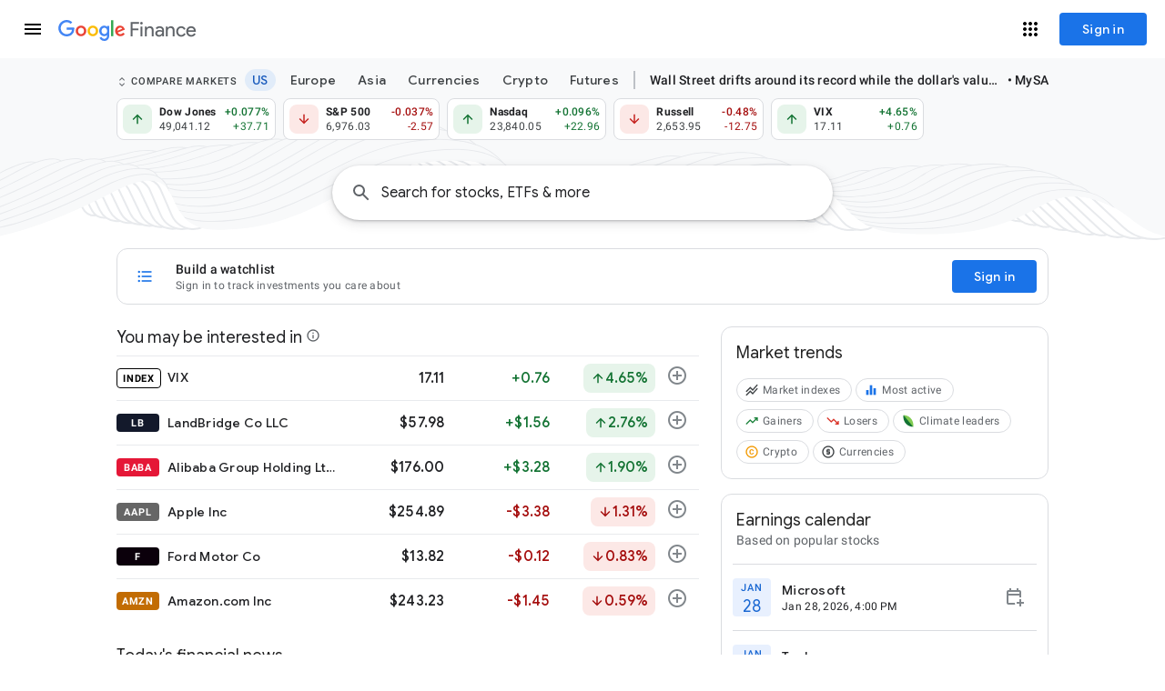

--- FILE ---
content_type: text/html; charset=utf-8
request_url: https://www.google.com/finance/?btnG=Search&hl=en
body_size: 213160
content:
<!doctype html><html lang="en" dir="ltr"><head><base href="https://www.google.com/finance/"><link rel="preconnect" href="//www.gstatic.com"><meta name="referrer" content="origin"><script nonce="zmaZApdEEGS3VYOrdtIiPw">window['ppConfig'] = {productName: 'GoogleFinanceUi', deleteIsEnforced:  true , sealIsEnforced:  true , heartbeatRate:  0.5 , periodicReportingRateMillis:  60000.0 , disableAllReporting:  false };(function(){'use strict';function k(a){var b=0;return function(){return b<a.length?{done:!1,value:a[b++]}:{done:!0}}}function l(a){var b=typeof Symbol!="undefined"&&Symbol.iterator&&a[Symbol.iterator];if(b)return b.call(a);if(typeof a.length=="number")return{next:k(a)};throw Error(String(a)+" is not an iterable or ArrayLike");}var m=typeof Object.defineProperties=="function"?Object.defineProperty:function(a,b,c){if(a==Array.prototype||a==Object.prototype)return a;a[b]=c.value;return a};
function n(a){a=["object"==typeof globalThis&&globalThis,a,"object"==typeof window&&window,"object"==typeof self&&self,"object"==typeof global&&global];for(var b=0;b<a.length;++b){var c=a[b];if(c&&c.Math==Math)return c}throw Error("Cannot find global object");}var p=n(this);function q(a,b){if(b)a:{var c=p;a=a.split(".");for(var d=0;d<a.length-1;d++){var e=a[d];if(!(e in c))break a;c=c[e]}a=a[a.length-1];d=c[a];b=b(d);b!=d&&b!=null&&m(c,a,{configurable:!0,writable:!0,value:b})}}
q("Object.is",function(a){return a?a:function(b,c){return b===c?b!==0||1/b===1/c:b!==b&&c!==c}});q("Array.prototype.includes",function(a){return a?a:function(b,c){var d=this;d instanceof String&&(d=String(d));var e=d.length;c=c||0;for(c<0&&(c=Math.max(c+e,0));c<e;c++){var f=d[c];if(f===b||Object.is(f,b))return!0}return!1}});
q("String.prototype.includes",function(a){return a?a:function(b,c){if(this==null)throw new TypeError("The 'this' value for String.prototype.includes must not be null or undefined");if(b instanceof RegExp)throw new TypeError("First argument to String.prototype.includes must not be a regular expression");return this.indexOf(b,c||0)!==-1}});function r(a,b,c){a("https://csp.withgoogle.com/csp/proto/"+encodeURIComponent(b),JSON.stringify(c))}function t(){var a;if((a=window.ppConfig)==null?0:a.disableAllReporting)return function(){};var b,c,d,e;return(e=(b=window)==null?void 0:(c=b.navigator)==null?void 0:(d=c.sendBeacon)==null?void 0:d.bind(navigator))!=null?e:u}function u(a,b){var c=new XMLHttpRequest;c.open("POST",a);c.send(b)}
function v(){var a=(w=Object.prototype)==null?void 0:w.__lookupGetter__("__proto__"),b=x,c=y;return function(){var d=a.call(this),e,f,g,h;r(c,b,{type:"ACCESS_GET",origin:(f=window.location.origin)!=null?f:"unknown",report:{className:(g=d==null?void 0:(e=d.constructor)==null?void 0:e.name)!=null?g:"unknown",stackTrace:(h=Error().stack)!=null?h:"unknown"}});return d}}
function z(){var a=(A=Object.prototype)==null?void 0:A.__lookupSetter__("__proto__"),b=x,c=y;return function(d){d=a.call(this,d);var e,f,g,h;r(c,b,{type:"ACCESS_SET",origin:(f=window.location.origin)!=null?f:"unknown",report:{className:(g=d==null?void 0:(e=d.constructor)==null?void 0:e.name)!=null?g:"unknown",stackTrace:(h=Error().stack)!=null?h:"unknown"}});return d}}function B(a,b){C(a.productName,b);setInterval(function(){C(a.productName,b)},a.periodicReportingRateMillis)}
var D="constructor __defineGetter__ __defineSetter__ hasOwnProperty __lookupGetter__ __lookupSetter__ isPrototypeOf propertyIsEnumerable toString valueOf __proto__ toLocaleString x_ngfn_x".split(" "),E=D.concat,F=navigator.userAgent.match(/Firefox\/([0-9]+)\./),G=(!F||F.length<2?0:Number(F[1])<75)?["toSource"]:[],H;if(G instanceof Array)H=G;else{for(var I=l(G),J,K=[];!(J=I.next()).done;)K.push(J.value);H=K}var L=E.call(D,H),M=[];
function C(a,b){for(var c=[],d=l(Object.getOwnPropertyNames(Object.prototype)),e=d.next();!e.done;e=d.next())e=e.value,L.includes(e)||M.includes(e)||c.push(e);e=Object.prototype;d=[];for(var f=0;f<c.length;f++){var g=c[f];d[f]={name:g,descriptor:Object.getOwnPropertyDescriptor(Object.prototype,g),type:typeof e[g]}}if(d.length!==0){c=l(d);for(e=c.next();!e.done;e=c.next())M.push(e.value.name);var h;r(b,a,{type:"SEAL",origin:(h=window.location.origin)!=null?h:"unknown",report:{blockers:d}})}};var N=Math.random(),O=t(),P=window.ppConfig;P&&(P.disableAllReporting||P.deleteIsEnforced&&P.sealIsEnforced||N<P.heartbeatRate&&r(O,P.productName,{origin:window.location.origin,type:"HEARTBEAT"}));var y=t(),Q=window.ppConfig;if(Q)if(Q.deleteIsEnforced)delete Object.prototype.__proto__;else if(!Q.disableAllReporting){var x=Q.productName;try{var w,A;Object.defineProperty(Object.prototype,"__proto__",{enumerable:!1,get:v(),set:z()})}catch(a){}}
(function(){var a=t(),b=window.ppConfig;b&&(b.sealIsEnforced?Object.seal(Object.prototype):b.disableAllReporting||(document.readyState!=="loading"?B(b,a):document.addEventListener("DOMContentLoaded",function(){B(b,a)})))})();}).call(this);
</script><link rel="canonical" href="https://www.google.com/finance/"><meta name="viewport" content="width=device-width,initial-scale=1,minimum-scale=1,maximum-scale=1,user-scalable=no,minimal-ui"><meta name="google-site-verification" content="sxp7zFOFUzk09RdlFhuH2SoCn5nOkXgomiLeLIQ48p0"><meta name="mobile-web-app-capable" content="yes"><meta name="apple-mobile-web-app-capable" content="yes"><meta name="application-name" content="Google Finance"><meta name="apple-mobile-web-app-title" content="Google Finance"><meta name="apple-mobile-web-app-status-bar-style" content="default"><meta name="theme-color" content="#ffffff"><meta name="msapplication-tap-highlight" content="no"><link rel="preconnect" href="//ssl.gstatic.com"><link rel="preconnect" href="//www.gstatic.com"><link rel="preconnect" href="//fonts.gstatic.com"><link rel="preconnect" href="//lh3.googleusercontent.com"><link rel="preconnect" href="//encrypted-tbn0.gstatic.com"><link rel="preconnect" href="//encrypted-tbn1.gstatic.com"><link rel="preconnect" href="//encrypted-tbn2.gstatic.com"><link rel="preconnect" href="//encrypted-tbn3.gstatic.com"><link rel="manifest" crossorigin="use-credentials" href="_/GoogleFinanceUi/manifest.json"><link rel="home" href="/finance/?utm_source=pwa&amp;lfhs=2"><link rel="msapplication-starturl" href="/finance/?utm_source=pwa&amp;lfhs=2"><link rel="icon" href="//www.gstatic.com/finance/favicon/favicon.png" sizes="32x32"><link rel="apple-touch-icon-precomposed" href="//www.gstatic.com/finance/favicon/favicon.png" sizes="32x32"><link rel="msapplication-square32x32logo" href="//www.gstatic.com/finance/favicon/favicon.png" sizes="32x32"><link rel="icon" href="//www.gstatic.com/finance/favicon/finance_v2_120x120.png" sizes="120x120"><link rel="apple-touch-icon-precomposed" href="//www.gstatic.com/finance/favicon/finance_v2_120x120.png" sizes="120x120"><link rel="msapplication-square120x120logo" href="//www.gstatic.com/finance/favicon/finance_v2_120x120.png" sizes="120x120"><link rel="icon" href="//www.gstatic.com/finance/favicon/finance_v2_152x152.png" sizes="152x152"><link rel="apple-touch-icon-precomposed" href="//www.gstatic.com/finance/favicon/finance_v2_152x152.png" sizes="152x152"><link rel="msapplication-square152x152logo" href="//www.gstatic.com/finance/favicon/finance_v2_152x152.png" sizes="152x152"><link rel="icon" href="//www.gstatic.com/finance/favicon/finance_v2_167x167.png" sizes="167x167"><link rel="apple-touch-icon-precomposed" href="//www.gstatic.com/finance/favicon/finance_v2_167x167.png" sizes="167x167"><link rel="msapplication-square167x167logo" href="//www.gstatic.com/finance/favicon/finance_v2_167x167.png" sizes="167x167"><link rel="icon" href="//www.gstatic.com/finance/favicon/finance_v2_180x180.png" sizes="180x180"><link rel="apple-touch-icon-precomposed" href="//www.gstatic.com/finance/favicon/finance_v2_180x180.png" sizes="180x180"><link rel="msapplication-square180x180logo" href="//www.gstatic.com/finance/favicon/finance_v2_180x180.png" sizes="180x180"><link rel="icon" href="//www.gstatic.com/finance/favicon/finance_v2_192x192.png" sizes="192x192"><link rel="apple-touch-icon-precomposed" href="//www.gstatic.com/finance/favicon/finance_v2_192x192.png" sizes="192x192"><link rel="msapplication-square192x192logo" href="//www.gstatic.com/finance/favicon/finance_v2_192x192.png" sizes="192x192"><link rel="icon" href="//www.gstatic.com/finance/favicon/finance_v2_512x512.png" sizes="512x512"><link rel="apple-touch-icon-precomposed" href="//www.gstatic.com/finance/favicon/finance_v2_512x512.png" sizes="512x512"><link rel="msapplication-square512x512logo" href="//www.gstatic.com/finance/favicon/finance_v2_512x512.png" sizes="512x512"><script data-id="_gd" nonce="zmaZApdEEGS3VYOrdtIiPw">window.WIZ_global_data = {"AUf7qc":"DUMMY_X_SILK_CAPABILITIES_WIZ_GLOBAL_KEY_DO_NOT_USE","AfY8Hf":true,"DpimGf":false,"EP1ykd":["/_/*","/beta","/beta/*","/hub","/hub/*","/labs","/labs/*"],"EgHvKf":false,"FdrFJe":"240040128508946170","GVlsxf":"www.google.com","HiPsbb":1,"Im6cmf":"/finance/_/GoogleFinanceUi","JHHKub":"DUMMY_X_CLIENT_PRIVACY_CONTEXT_WIZ_GLOBAL_KEY_DO_NOT_USE","LVIXXb":1,"LoQv7e":false,"LtOcVe":[72962116,73239132,72676633,73125273,121517884,97656899,72998617,72601644,73109251,72825222,73039774,121504615,73191334,73077456,121506734,73015921,72580818,73121121,72978899,73208914,72860220,121499694,73173959,72991719,73101250,72789926,73159836,72921683,121490273,73169318,97442199,72649059,72774161,72838176,73133116,73187481,73182860,94273442,73221868,73085318,73045631,73230582,73156920,97785988,72868908,73085637,73150233,72819578,72854194,72843099,72829521,73025236,72939115,73184780,73216635,73189321,73248987,72830426,100796229,73201169,72526227,73216409,73232778,121514206,121511093,72725164,73016122,73183196,73176526,94298075,73175790,73162207,72894418,73064764,72856361,72944798,73100555,72860471,203005,73157688,72929802,73205685,73025281,73047159,73045636,73248088,72871111,72916349,73190233,73211792,73076113,72954433,72771821,73194193,73070101,72969673,72903700,72633950,72921907,72953353,72983984,73200759,73171704,72971417,72886155,73030432,73230057,72996306,2504501,121496740,73092029,73162563,72291559,73138830,73129741,73204109,73218609,73146654,72765560,72453983,73073495,73205930,72761626,72637424,72944067,73140143,72947250,72592636,73169518,73216753,73184743,73211644,72822275,72994108,73155498,72581091,72792950,73218487,94274727,73226932,73058347,73059438,72926273,73161552,72586792,73063513,73201023,72686036,72784806,73090471,73199790,73203987,73233148,73003242,72715451,72626119,73150877,72953517,73136108,72967431,73223367,73206724,73201065,73179602,73037638,73121371,73085281,73197427,72717311,121492980,72890634,73226697,72766827,73028782,73171134,72990486,72947918,72994056,72791844,72989805,72685375,72946281,72831232,72855482,73231648,72482090,73071082,73108565,73212922,73217941,72928190,73173425,72376796,72814660,73169453,121506681,73163729,73214905,72558353,73229206,73235149,72797617,73181455,72893054,73049377,73232361,100794075,73128273,4991327,73120655,72926672,73150917,73028141,72786501,73130312,72799794,121497636,72994098,73127131,73178617,97493660,73083231,72754153,73102367,72944832,73032110,72830314,73204815,73195026,72787648,73210721,72734943,73193783,121514186,73232959,72884141,72915251,73168540,72958129,72290097,73220491,73179914,72967481,73059275,72462317,72995814,72573224,73193496,72877189,72942152,73190395,73185748,72519032,73102605,73247767,73162603,4989703,72383602,72918758,72792724,73216368,72992969,72882230,73107732,73209737,72982781,73212195,94282638,73223353,73206107,73194386,72470354,73238558,73219107,73087625,73193647,72633948,72995825,121496255,73098934,73187707,72692562,73221864,73035207,72984930,72803964,73092708,73141660,73172854,72918163,72918296,1706538,73205999,72600495,73139792,72844794,73037655,73198658,73104406,73160743,105956664,73197495,72816067,203047,93894898,47848583,94273642,72955278,73077448,72824443,73172982,73221623,73180515,72904889,73117534,73181565,72855240,73105323,72783212,73227285,72970508,73218864,98073364,72847073,73230801,72820971,73151448,73214998,72913520,73211708,72864545,72833229,73165379,73193188,73123565,2504427,72952878,73083369,121503945,72984552,2504590,73150925,73031615,72377796,73240083,98109300,94273503,121504619,4881964,72908957,72946740,121497794,73245441,73079641,73194725,73073454,73196884,73199880,73192865,72644553,72902375,73194906,121491241,72777203,73114693,73203339,72732145,72838936,121500243,72493520,105739272,73202942,73166810,121504532,72952111,73174744,72353254,72827235,73073502,72841676,1714255,72808012,73014540,121519607,73244155,73188185,72810141,73215983,73100714,72858545,73088149,73211771,73244055,72647020,72368489,73193497,73234677,73057961,72689394,72914291,72947327,73161945,73156882,72870922,73090613,72638455,72985592,72859126,73012940,73245659,73188593,94297042,73191388,4995933,72448480,72612367,73021358,203050,73247792,121500502,73172386,73148398,72831005,72969044,73209793,4986674,73204242,72939902,73096388,45692865,72963920,72969826,73206707,72713308,72882474,73148400,121497448,72616001,121516647,72837324,73175750,73098893,73172986,73198798,72626180,73216531,73233577,4334963,73011203,73160048,72568185,73217613,72773460,72793274,73090837,73125215,72918588,73244609,72822244,73219058,72956383,73219991,73232183,72412292,72616085,72821136,72611984,73190125,72618949,73227313,73208097,73137929,73042912,121504528,73232083,73216602,72745279,4318858,121520044,73217454,121508489,121518025,100910009,73069346,121498430,121505514,121517443,121518821,121509308,73246308,121514452,72601598,121500720,73232344,121507946,73155302,72821482,73219545,73231627,121496404,121501634,121510602,72825223,73039776,72777318,72838177,73180017,72829523,73184782,73184783,73184787,73248988,73248990,73248991,73216410,73016123,72894424,73157689,73157692,73157690,72954435,73093923,73230070,73230058,73230060,72777420,72453984,73205932,72592637,73155518,73155517,73155515,73155513,73155512,73155499,73155501,72586793,73233150,72715453,72953518,73231653,72482102,72814661,72797618,73181462,73181463,73181464,121497638,121497639,121497640,73102368,72830316,72787659,73220493,73220494,73220498,73059276,72995815,73190397,73190398,73190402,73210915,73185750,73185752,121505320,121505318,73185753,121497417,73194389,73194388,73194390,73193649,72984935,72984933,72984932,73139798,72844795,73117536,73117537,73107008,73237091,121515716,121515714,121515713,73193384,121504620,121497796,72644556,72644555,72777204,72952112,72827236,73088150,72870923,73245664,121520585,121500504,73209794,73209795,72939904,72616004,72616003,121516648,72837326,73160050,73160049,72793275,72611991,72745281,121505516,72601599,121500724,121500721,121500723,73231629,121501637,73163724,97656881,73191330,73077412,73101249,73159833,97442181,73187485,97785970,73169449,73163723,97493642,121496251,105956646,73077421,98073330,73211704,98109282,105739254,45692861,73175745],"MT7f9b":[],"MUE6Ne":"GoogleFinanceUi","MZbqOb":"//www.google.com/setprefs?cs\u003d2\u0026sig\u003d0_sDkbURVqZWQlxHgQjgh_TvyK4vE%3D\u0026prev\u003dhttps://www.google.com/finance/?btnG%3DSearch%26hl%3Den\u0026hl\u003den","MuJWjd":false,"PYFuDc":"DUMMY_X_CLIENT_DATA_WIZ_GLOBAL_KEY_DO_NOT_USE","QrtxK":"","S06Grb":"","S6lZl":89978449,"SpaT4e":"finance","TSDtV":"%.@.[[null,[[45680815,null,false,null,null,null,\"qYEt0\"],[45749384,null,false,null,null,null,\"ervCtb\"],[45678263,null,true,null,null,null,\"xdpbcf\"],[45451058,null,false,null,null,null,\"q6Tq8b\"],[45451023,null,false,null,null,null,\"jLzzSc\"],[45677516,null,false,null,null,null,\"wNSysc\"],[45660246,null,true,null,null,null,\"f0HXoe\"],[45453420,null,false,null,null,null,\"gnkERd\"],[45615756,null,true,null,null,null,\"Gu1N3c\"],[45643787,null,false,null,null,null,\"kByMtb\"],[45532753,null,false,null,null,null,\"BDXB2e\"],[45451049,null,false,null,null,null,\"vWX0Mb\"],[45451055,null,true,null,null,null,\"hodOjb\"],[45613247,null,false,null,null,null,\"afY3tf\"],[45451025,null,false,null,null,null,\"i1PFwd\"],[45453425,null,true,null,null,null,\"vgkWnf\"],[45712795,null,false,null,null,null,\"UlCfc\"],[45451016,null,false,null,null,null,\"Hr6osb\"],[45660253,null,true,null,null,null,\"GXEmSd\"],[45629053,null,true,null,null,null,\"VTn2s\"],[45451008,null,true,null,null,null,\"cSxOef\"],[45646072,null,true,null,null,null,\"zqGMie\"],[45532630,null,false,null,null,null,\"IfhDJe\"],[45453422,null,true,null,null,null,\"RAuKGc\"],[45451052,null,false,null,null,null,\"Tp2ML\"],[45451007,null,false,null,null,null,\"S9KOQe\"],[45660250,null,false,null,null,null,\"mD68ee\"],[45660251,null,true,null,null,null,\"OTO0W\"],[45451034,null,false,null,null,null,\"Smg5db\"],[45451051,null,false,null,null,null,\"o9S2ac\"],[45453419,null,false,null,null,null,\"Ilr02d\"],[45451014,null,false,null,null,null,\"Nk5Ce\"],[45451044,null,false,null,null,null,\"vnor\"],[45451026,null,false,null,null,null,\"BAoST\"],[45451017,null,false,null,null,null,\"Aqek7\"],[45680816,null,false,null,null,null,\"jaSRie\"],[45451043,null,false,null,null,null,\"MofkAc\"],[45451054,null,true,null,null,null,\"muVllb\"],[45709428,null,false,null,null,null,\"I7MJL\"],[45660510,null,true,null,null,null,\"Sb7iU\"],[45451040,null,false,null,null,null,\"GIyTM\"],[45451018,null,false,null,null,null,\"vhbBxc\"],[45451045,null,true,null,null,null,\"pKrpQb\"],[45451042,null,false,null,null,null,\"OMikac\"],[45718169,null,false,null,null,null,\"ATVi9c\"],[45451046,null,false,null,null,null,\"canN9d\"],[45451030,null,true,null,null,null,\"nEe3mc\"],[45453535,null,false,null,null,null,\"Dj8c4\"],[45643786,null,true,null,null,null,\"Hf40rb\"],[45451015,null,true,null,null,null,\"EU2sme\"],[45453538,null,false,null,null,null,\"LPP0Ke\"],[45451022,null,false,null,null,null,\"E6cSnf\"],[45656448,null,true,null,null,null,\"B585ze\"],[45681246,null,true,null,null,null,\"JrCyDf\"],[45643788,null,false,null,null,null,\"fn3edd\"],[45634064,null,false,null,null,null,\"dPRi1c\"],[45451024,null,false,null,null,null,\"lrEYD\"],[45451027,null,true,null,null,null,\"vHw3fe\"],[45451031,null,false,null,null,null,\"FD2vw\"],[45660248,null,true,null,null,null,\"RdbJ5e\"],[45674559,null,true,null,null,null,\"e8G7k\"],[45448406,null,false,null,null,null,\"jKfwq\"],[45451012,null,false,null,null,null,\"GOsQOd\"],[45451009,null,false,null,null,null,\"xT0nZ\"],[45532631,null,true,null,null,null,\"jZYwbc\"],[45459555,null,false,null,null,null,\"Imeoqb\"],[45451032,null,true,null,null,null,\"zCEChf\"],[45451041,null,false,null,null,null,\"BuAYJf\"],[45451036,null,true,null,null,null,\"L6qeRc\"],[45451037,null,true,null,null,null,\"iDY7n\"],[45451020,null,false,null,null,null,\"fmg1y\"],[45451028,null,false,null,null,null,\"WIBRQc\"],[45623244,null,true,null,null,null,\"FAFoI\"],[45451048,null,false,null,null,null,\"mSS0Sd\"],[45638883,null,true,null,null,null,\"xIcamd\"],[45646312,null,true,null,null,null,\"tzmaS\"],[45451029,null,true,null,null,null,\"tmKMdf\"],[45451019,null,true,null,null,null,\"OKHQlc\"],[45660247,null,true,null,null,null,\"qFrWnf\"],[45451011,null,false,null,null,null,\"ng3fTc\"],[45660252,null,false,null,null,null,\"iK1kBd\"],[45451021,null,true,null,null,null,\"f0hkQe\"],[45451010,null,false,null,null,null,\"oYitlc\"],[45451053,null,false,null,null,null,\"LGd6nf\"],[45451047,null,false,null,null,null,\"HDaube\"],[45660249,null,true,null,null,null,\"PrkRKd\"],[45453423,null,false,null,null,null,\"L12WE\"],[45451033,null,false,null,null,null,\"Hz6Vae\"],[45451013,null,true,null,null,null,\"nWpbUb\"],[45684323,null,false,null,null,null,\"anL4vc\"],[45453537,null,null,null,\"\",null,\"OEFXhc\"],[45453421,null,false,null,null,null,\"efUU2b\"],[45451056,null,true,null,null,null,\"jkGhfc\"],[45660700,null,false,null,null,null,\"Hfxa6d\"],[45451050,null,true,null,null,null,\"nejKtc\"]],\"CAMSER0IuujjEgTP0t4fFt6l8AQW\"]]]","UDh4De":"//www.google.com/setprefs?cs\u003d0\u0026sig\u003d0_sDkbURVqZWQlxHgQjgh_TvyK4vE%3D\u0026prev\u003dhttps://www.google.com/finance/?btnG%3DSearch%26hl%3Den\u0026hl\u003den","UUFaWc":"%.@.null,1000,2]","Vvafkd":false,"Y12zTb":"//www.google.com/setprefs?cs\u003d1\u0026sig\u003d0_sDkbURVqZWQlxHgQjgh_TvyK4vE%3D\u0026prev\u003dhttps://www.google.com/finance/?btnG%3DSearch%26hl%3Den\u0026hl\u003den","Yllh3e":"%.@.1769622872665941,109022879,3071422109]","b5W2zf":"default_GoogleFinanceUi","cfb2h":"boq_finance-ui_20260127.00_p0","eNnkwf":"1769622872","ejMLCd":"DUMMY_X_GEO_WIZ_GLOBAL_KEY_DO_NOT_USE","eptZe":"/finance/_/GoogleFinanceUi/","fPDxwd":[97493660,105739272],"gGcLoe":true,"hsFLT":"%.@.null,1000,2]","iCzhFc":false,"k76Vlc":["G-2TXF8EQ5P7"],"my7oBc":"prod","nQyAE":{"GIyTM":"false","HDaube":"false","muVllb":"true","q6Tq8b":"false","BuAYJf":"false","vnor":"false","canN9d":"false","nejKtc":"true","pKrpQb":"true","vWX0Mb":"false","jkGhfc":"true","mSS0Sd":"false","o9S2ac":"false","Tp2ML":"false","OMikac":"false","hodOjb":"true","LGd6nf":"false","MofkAc":"false","Smg5db":"false","vhbBxc":"false","S9KOQe":"false","BAoST":"false","tmKMdf":"true","lrEYD":"false","Nk5Ce":"false","ng3fTc":"false","oYitlc":"false","Aqek7":"false","VTn2s":"true","WIBRQc":"false","FD2vw":"false","OKHQlc":"true","vHw3fe":"true","Hr6osb":"false","GOsQOd":"false","Gu1N3c":"true","fmg1y":"false","zCEChf":"true","L6qeRc":"true","iDY7n":"true","BDXB2e":"false","i1PFwd":"false","f0hkQe":"true","E6cSnf":"false","jLzzSc":"false","xT0nZ":"false","EU2sme":"true","cSxOef":"true","Hz6Vae":"false","nWpbUb":"true","nEe3mc":"true","ervCtb":"false","jKfwq":"false","LPP0Ke":"false","OEFXhc":"","qYEt0":"false","Sb7iU":"true","OTO0W":"true","IfhDJe":"false","e8G7k":"true","jaSRie":"false","vgkWnf":"true","JrCyDf":"true","f0HXoe":"true","mD68ee":"false","RdbJ5e":"true","efUU2b":"false","zqGMie":"true","tzmaS":"true","xdpbcf":"true","xIcamd":"true","Ilr02d":"false","ATVi9c":"false","jZYwbc":"true","fn3edd":"false","PrkRKd":"true","wNSysc":"false","L12WE":"false","I7MJL":"false","GXEmSd":"true","dPRi1c":"false","Hfxa6d":"false","kByMtb":"false","B585ze":"true","anL4vc":"false","afY3tf":"false","gnkERd":"false","FAFoI":"true","qFrWnf":"true","Hf40rb":"true","iK1kBd":"false","Dj8c4":"false"},"p9hQne":"https://www.gstatic.com/_/boq-finance/_/r/","qfI0Zc":"DUMMY_X_SEARCH_PROPAGATION_DO_NOT_USE","qwAQke":"GoogleFinanceUi","qymVe":"MWQnjFXjcTCmKCxIdZcxqjzsj10","r84ZEe":"//www.google.com/setprefs?sig\u003d0_sDkbURVqZWQlxHgQjgh_TvyK4vE%3D\u0026prev\u003dhttps://www.google.com/finance/?btnG%3DSearch%26hl%3Den\u0026safeui\u003dimages","rtQCxc":300,"thykhd":"AFWLbD3mYcBsfK9P5GIQM5Y2QxOwZlI-y2a0kUV4cLWxeTUBlv1ayp7yfpS_-07mWB1NjJfHFi2zZcIBp5qusWeGTHhWSEur7ecPcHHq","u4g7r":"%.@.null,1,2]","uS02ke":"WE16adXSKJ-d_uMPnd3IuAs","utHyne":{"/finance/serviceworker.js?xhrRoot\u003d%2Ffinance%2F_%2FGoogleFinanceUi\u0026mssRowKey\u003dboq-finance.GoogleFinanceUi.en.ioeUEMisC7I.2018.O\u0026buildLabel\u003dboq_finance-ui_20260127.00_p0":"%.@.[null,null,null,\"/finance/serviceworker.js?xhrRoot\\u003d%2Ffinance%2F_%2FGoogleFinanceUi\\u0026mssRowKey\\u003dboq-finance.GoogleFinanceUi.en.ioeUEMisC7I.2018.O\\u0026buildLabel\\u003dboq_finance-ui_20260127.00_p0\"],\"muVllb\",true]"},"vJQk6":false,"vXmutd":"%.@.\"US\",\"ZZ\",\"A4WX7A\\u003d\\u003d\"]","vk7rPe":"//www.google.com/preferences?hl\u003den\u0026prev\u003dhttps://www.google.com/finance/?btnG%3DSearch%26hl%3Den#appearance","w2btAe":"%.@.null,null,\"\",false,null,null,true,false]","x96UBf":"google.com","xn5OId":false,"xnI9P":true,"xwAfE":true,"y2FhP":"prod","yFnxrf":1884,"zChJod":"%.@.]"};</script><script nonce="zmaZApdEEGS3VYOrdtIiPw">window["_F_toggles_default_GoogleFinanceUi"] = [0x10400000, 0x0, 0x0, 0x0, 0x0, 0x540000, 0x81, 0x20031002, 0x60, 0x20000, 0x3c09020, 0xa042080, 0x15310c, 0x880bc0, 0x4890000, 0x100001, 0xb, 0xf69c00, 0x26, 0x0, 0x0, 0x0, 0x20800000, 0x214, 0x0, 0x0, 0x0, 0x0, 0xd810000, 0x8009, ];</script><script nonce="zmaZApdEEGS3VYOrdtIiPw">(function(){'use strict';var a=window,d=a.performance,l=k();a.cc_latency_start_time=d&&d.now?0:d&&d.timing&&d.timing.navigationStart?d.timing.navigationStart:l;function k(){return d&&d.now?d.now():(new Date).getTime()}function n(e){if(d&&d.now&&d.mark){var g=d.mark(e);if(g)return g.startTime;if(d.getEntriesByName&&(e=d.getEntriesByName(e).pop()))return e.startTime}return k()}a.onaft=function(){n("aft")};a._isLazyImage=function(e){return e.hasAttribute("data-src")||e.hasAttribute("data-ils")||e.getAttribute("loading")==="lazy"};
a.l=function(e){function g(b){var c={};c[b]=k();a.cc_latency.push(c)}function m(b){var c=n("iml");b.setAttribute("data-iml",c);return c}a.cc_aid=e;a.iml_start=a.cc_latency_start_time;a.css_size=0;a.cc_latency=[];a.ccTick=g;a.onJsLoad=function(){g("jsl")};a.onCssLoad=function(){g("cssl")};a._isVisible=function(b,c){if(!c||c.style.display=="none")return!1;var f=b.defaultView;if(f&&f.getComputedStyle&&(f=f.getComputedStyle(c),f.height=="0px"||f.width=="0px"||f.visibility=="hidden"))return!1;if(!c.getBoundingClientRect)return!0;
var h=c.getBoundingClientRect();c=h.left+a.pageXOffset;f=h.top+a.pageYOffset;if(f+h.height<0||c+h.width<0||h.height<=0||h.width<=0)return!1;b=b.documentElement;return f<=(a.innerHeight||b.clientHeight)&&c<=(a.innerWidth||b.clientWidth)};a._recordImlEl=m;document.documentElement.addEventListener("load",function(b){b=b.target;var c;b.tagName!="IMG"||b.hasAttribute("data-iid")||a._isLazyImage(b)||b.hasAttribute("data-noaft")||(c=m(b));if(a.aft_counter&&(b=a.aft_counter.indexOf(b),b!==-1&&(b=a.aft_counter.splice(b,
1).length===1,a.aft_counter.length===0&&b&&c)))a.onaft(c)},!0);a.prt=-1;a.wiz_tick=function(){var b=n("prt");a.prt=b}};}).call(this);
l('vWbWFc')</script><script nonce="zmaZApdEEGS3VYOrdtIiPw">var _F_cssRowKey = 'boq-finance.GoogleFinanceUi.STUxaJlP7Ug.L.B1.O';var _F_combinedSignature = 'AC0raVLZbfW7iu-wzhZOfbiD8yD2gr3SaA';function _DumpException(e) {throw e;}</script><style data-href="https://www.gstatic.com/_/mss/boq-finance/_/ss/k=boq-finance.GoogleFinanceUi.STUxaJlP7Ug.L.B1.O/am=AABAEAAAAAAAAAAAAAAAAAAAAAAAFRAIAAAIQAyAYAAAAACAAAACCTwAghAoDDEVAPACIgAAkEgEAEAACwAAAACnPWACAAAAAAAAAAAAAAAAAAAAAAhSCAAAAAAAAAAAAAAAAAAAAAAAAACBTQIg/d=1/ed=1/rs=AC0raVKy2Iew-HQTEgq1DP2ychDw5msELw/m=landingpageview,_b,_tp" nonce="VQD3nErqM2AccQ5iR94hcQ">html,body{height:100%;overflow:hidden}body{-webkit-font-smoothing:antialiased;-moz-osx-font-smoothing:grayscale;color:rgba(0,0,0,0.87);font-family:Roboto,RobotoDraft,Helvetica,Arial,sans-serif;margin:0;text-size-adjust:100%}textarea{font-family:Roboto,RobotoDraft,Helvetica,Arial,sans-serif}a{text-decoration:none;color:#2962ff}img{border:none}*{-webkit-tap-highlight-color:transparent}#apps-debug-tracers{display:none}html,body{overflow:visible}body{overflow-y:scroll}.E6XK5d{font-size:10px;position:fixed;bottom:0;right:16px;z-index:1000}.tWfTvb .jBmls{z-index:993}.pGxpHc>div{display:none}.pGxpHc [class*=gb_][role=menu]>*{display:flex;flex-direction:column;flex:1 0 auto}.pGxpHc [class*=gb_][role=navigation]{overflow-y:visible;width:256px}.pGxpHc [class*=gb_] svg{color:unset}[data-remove-ogb-header=true] .VjFXz,[data-remove-ogb-header=true] [class*=gb_] div{display:none}.VfPpkd-JGcpL-uI4vCe-LkdAo,.VfPpkd-JGcpL-IdXvz-LkdAo-Bd00G{stroke:#6200ee;stroke:var(--mdc-theme-primary,#6200ee)}@media (-ms-high-contrast:active),screen and (forced-colors:active){.VfPpkd-JGcpL-uI4vCe-LkdAo,.VfPpkd-JGcpL-IdXvz-LkdAo-Bd00G{stroke:CanvasText}}.VfPpkd-JGcpL-uI4vCe-u014N{stroke:transparent}@keyframes mdc-circular-progress-container-rotate{to{transform:rotate(1turn)}}@keyframes mdc-circular-progress-spinner-layer-rotate{12.5%{transform:rotate(135deg)}25%{transform:rotate(270deg)}37.5%{transform:rotate(405deg)}50%{transform:rotate(540deg)}62.5%{transform:rotate(675deg)}75%{transform:rotate(810deg)}87.5%{transform:rotate(945deg)}100%{transform:rotate(3turn)}}@keyframes mdc-circular-progress-color-1-fade-in-out{from{opacity:.99}25%{opacity:.99}26%{opacity:0}89%{opacity:0}90%{opacity:.99}to{opacity:.99}}@keyframes mdc-circular-progress-color-2-fade-in-out{from{opacity:0}15%{opacity:0}25%{opacity:.99}50%{opacity:.99}51%{opacity:0}to{opacity:0}}@keyframes mdc-circular-progress-color-3-fade-in-out{from{opacity:0}40%{opacity:0}50%{opacity:.99}75%{opacity:.99}76%{opacity:0}to{opacity:0}}@keyframes mdc-circular-progress-color-4-fade-in-out{from{opacity:0}65%{opacity:0}75%{opacity:.99}90%{opacity:.99}to{opacity:0}}@keyframes mdc-circular-progress-left-spin{from{transform:rotate(265deg)}50%{transform:rotate(130deg)}to{transform:rotate(265deg)}}@keyframes mdc-circular-progress-right-spin{from{transform:rotate(-265deg)}50%{transform:rotate(-130deg)}to{transform:rotate(-265deg)}}.VfPpkd-JGcpL-P1ekSe{display:inline-flex;position:relative;direction:ltr;line-height:0;overflow:hidden;transition:opacity .25s 0ms cubic-bezier(.4,0,.6,1)}.VfPpkd-JGcpL-uI4vCe-haAclf,.VfPpkd-JGcpL-IdXvz-LkdAo-Bd00G,.VfPpkd-JGcpL-IdXvz-haAclf,.VfPpkd-JGcpL-QYI5B-pbTTYe{position:absolute;width:100%;height:100%}.VfPpkd-JGcpL-uI4vCe-haAclf{transform:rotate(-90deg)}.VfPpkd-JGcpL-IdXvz-haAclf{font-size:0;letter-spacing:0;white-space:nowrap;opacity:0}.VfPpkd-JGcpL-uI4vCe-LkdAo-Bd00G,.VfPpkd-JGcpL-IdXvz-LkdAo-Bd00G{fill:transparent}.VfPpkd-JGcpL-uI4vCe-LkdAo{transition:stroke-dashoffset .5s 0ms cubic-bezier(0,0,.2,1)}.VfPpkd-JGcpL-OcUoKf-TpMipd{position:absolute;top:0;left:47.5%;box-sizing:border-box;width:5%;height:100%;overflow:hidden}.VfPpkd-JGcpL-OcUoKf-TpMipd .VfPpkd-JGcpL-IdXvz-LkdAo-Bd00G{left:-900%;width:2000%;transform:rotate(180deg)}.VfPpkd-JGcpL-lLvYUc-e9ayKc{display:inline-flex;position:relative;width:50%;height:100%;overflow:hidden}.VfPpkd-JGcpL-lLvYUc-e9ayKc .VfPpkd-JGcpL-IdXvz-LkdAo-Bd00G{width:200%}.VfPpkd-JGcpL-lLvYUc-qwU8Me .VfPpkd-JGcpL-IdXvz-LkdAo-Bd00G{left:-100%}.VfPpkd-JGcpL-P1ekSe-OWXEXe-A9y3zc .VfPpkd-JGcpL-uI4vCe-haAclf{opacity:0}.VfPpkd-JGcpL-P1ekSe-OWXEXe-A9y3zc .VfPpkd-JGcpL-IdXvz-haAclf{opacity:1}.VfPpkd-JGcpL-P1ekSe-OWXEXe-A9y3zc .VfPpkd-JGcpL-IdXvz-haAclf{animation:mdc-circular-progress-container-rotate 1.5682352941176s linear infinite}.VfPpkd-JGcpL-P1ekSe-OWXEXe-A9y3zc .VfPpkd-JGcpL-QYI5B-pbTTYe{animation:mdc-circular-progress-spinner-layer-rotate 5332ms cubic-bezier(.4,0,.2,1) infinite both}.VfPpkd-JGcpL-P1ekSe-OWXEXe-A9y3zc .VfPpkd-JGcpL-Ydhldb-R6PoUb{animation:mdc-circular-progress-spinner-layer-rotate 5332ms cubic-bezier(.4,0,.2,1) infinite both,mdc-circular-progress-color-1-fade-in-out 5332ms cubic-bezier(.4,0,.2,1) infinite both}.VfPpkd-JGcpL-P1ekSe-OWXEXe-A9y3zc .VfPpkd-JGcpL-Ydhldb-ibL1re{animation:mdc-circular-progress-spinner-layer-rotate 5332ms cubic-bezier(.4,0,.2,1) infinite both,mdc-circular-progress-color-2-fade-in-out 5332ms cubic-bezier(.4,0,.2,1) infinite both}.VfPpkd-JGcpL-P1ekSe-OWXEXe-A9y3zc .VfPpkd-JGcpL-Ydhldb-c5RTEf{animation:mdc-circular-progress-spinner-layer-rotate 5332ms cubic-bezier(.4,0,.2,1) infinite both,mdc-circular-progress-color-3-fade-in-out 5332ms cubic-bezier(.4,0,.2,1) infinite both}.VfPpkd-JGcpL-P1ekSe-OWXEXe-A9y3zc .VfPpkd-JGcpL-Ydhldb-II5mzb{animation:mdc-circular-progress-spinner-layer-rotate 5332ms cubic-bezier(.4,0,.2,1) infinite both,mdc-circular-progress-color-4-fade-in-out 5332ms cubic-bezier(.4,0,.2,1) infinite both}.VfPpkd-JGcpL-P1ekSe-OWXEXe-A9y3zc .VfPpkd-JGcpL-lLvYUc-LK5yu .VfPpkd-JGcpL-IdXvz-LkdAo-Bd00G{animation:mdc-circular-progress-left-spin 1333ms cubic-bezier(.4,0,.2,1) infinite both}.VfPpkd-JGcpL-P1ekSe-OWXEXe-A9y3zc .VfPpkd-JGcpL-lLvYUc-qwU8Me .VfPpkd-JGcpL-IdXvz-LkdAo-Bd00G{animation:mdc-circular-progress-right-spin 1333ms cubic-bezier(.4,0,.2,1) infinite both}.VfPpkd-JGcpL-P1ekSe-OWXEXe-xTMeO{opacity:0}.VfPpkd-z59Tgd{border-radius:4px;border-radius:var(--mdc-shape-small,4px)}.VfPpkd-Djsh7e-XxIAqe-ma6Yeb,.VfPpkd-Djsh7e-XxIAqe-cGMI2b{border-radius:4px;border-radius:var(--mdc-shape-small,4px)}.VfPpkd-z59Tgd{color:white;color:var(--mdc-theme-text-primary-on-dark,white)}.VfPpkd-z59Tgd{background-color:rgba(0,0,0,.6)}.VfPpkd-MlC99b{color:rgba(0,0,0,.87);color:var(--mdc-theme-text-primary-on-light,rgba(0,0,0,.87))}.VfPpkd-IqDDtd{color:rgba(0,0,0,.6)}.VfPpkd-IqDDtd-hSRGPd{color:#6200ee;color:var(--mdc-theme-primary,#6200ee)}.VfPpkd-a1tyJ-bN97Pc{overflow-x:unset;overflow-y:auto}.VfPpkd-suEOdc.VfPpkd-suEOdc-OWXEXe-nzrxxc .VfPpkd-z59Tgd,.VfPpkd-suEOdc.VfPpkd-suEOdc-OWXEXe-nzrxxc .VfPpkd-Djsh7e-XxIAqe-ma6Yeb,.VfPpkd-suEOdc.VfPpkd-suEOdc-OWXEXe-nzrxxc .VfPpkd-Djsh7e-XxIAqe-cGMI2b{background-color:#fff}.VfPpkd-z59Tgd{-moz-osx-font-smoothing:grayscale;-webkit-font-smoothing:antialiased;font-family:Roboto,sans-serif;font-family:var(--mdc-typography-caption-font-family,var(--mdc-typography-font-family,Roboto,sans-serif));font-size:.75rem;font-size:var(--mdc-typography-caption-font-size,.75rem);font-weight:400;font-weight:var(--mdc-typography-caption-font-weight,400);letter-spacing:.0333333333em;letter-spacing:var(--mdc-typography-caption-letter-spacing,.0333333333em);text-decoration:inherit;-webkit-text-decoration:var(--mdc-typography-caption-text-decoration,inherit);text-decoration:var(--mdc-typography-caption-text-decoration,inherit);text-transform:inherit;text-transform:var(--mdc-typography-caption-text-transform,inherit)}.VfPpkd-suEOdc-OWXEXe-nzrxxc .VfPpkd-z59Tgd{box-shadow:0 3px 1px -2px rgba(0,0,0,.2),0 2px 2px 0 rgba(0,0,0,.14),0 1px 5px 0 rgba(0,0,0,.12);border-radius:4px;line-height:20px}.VfPpkd-suEOdc-OWXEXe-nzrxxc .VfPpkd-z59Tgd .VfPpkd-BFbNVe-bF1uUb{width:100%;height:100%;top:0;left:0}.VfPpkd-z59Tgd .VfPpkd-MlC99b{display:block;margin-top:0;line-height:20px;-moz-osx-font-smoothing:grayscale;-webkit-font-smoothing:antialiased;font-family:Roboto,sans-serif;font-family:var(--mdc-typography-subtitle2-font-family,var(--mdc-typography-font-family,Roboto,sans-serif));font-size:.875rem;font-size:var(--mdc-typography-subtitle2-font-size,.875rem);line-height:1.375rem;line-height:var(--mdc-typography-subtitle2-line-height,1.375rem);font-weight:500;font-weight:var(--mdc-typography-subtitle2-font-weight,500);letter-spacing:.0071428571em;letter-spacing:var(--mdc-typography-subtitle2-letter-spacing,.0071428571em);text-decoration:inherit;-webkit-text-decoration:var(--mdc-typography-subtitle2-text-decoration,inherit);text-decoration:var(--mdc-typography-subtitle2-text-decoration,inherit);text-transform:inherit;text-transform:var(--mdc-typography-subtitle2-text-transform,inherit)}.VfPpkd-z59Tgd .VfPpkd-MlC99b::before{display:inline-block;width:0;height:24px;content:"";vertical-align:0}.VfPpkd-z59Tgd .VfPpkd-IqDDtd{-moz-osx-font-smoothing:grayscale;-webkit-font-smoothing:antialiased;font-family:Roboto,sans-serif;font-family:var(--mdc-typography-body2-font-family,var(--mdc-typography-font-family,Roboto,sans-serif));font-size:.875rem;font-size:var(--mdc-typography-body2-font-size,.875rem);line-height:1.25rem;line-height:var(--mdc-typography-body2-line-height,1.25rem);font-weight:400;font-weight:var(--mdc-typography-body2-font-weight,400);letter-spacing:.0178571429em;letter-spacing:var(--mdc-typography-body2-letter-spacing,.0178571429em);text-decoration:inherit;-webkit-text-decoration:var(--mdc-typography-body2-text-decoration,inherit);text-decoration:var(--mdc-typography-body2-text-decoration,inherit);text-transform:inherit;text-transform:var(--mdc-typography-body2-text-transform,inherit)}.VfPpkd-z59Tgd{word-break:break-all;word-break:var(--mdc-tooltip-word-break,normal);overflow-wrap:anywhere}.VfPpkd-suEOdc-OWXEXe-eo9XGd-RCfa3e .VfPpkd-z59Tgd-OiiCO{transition:opacity .15s 0ms cubic-bezier(0,0,.2,1),transform .15s 0ms cubic-bezier(0,0,.2,1)}.VfPpkd-suEOdc-OWXEXe-ZYIfFd-RCfa3e .VfPpkd-z59Tgd-OiiCO{transition:opacity 75ms 0ms cubic-bezier(.4,0,1,1)}.VfPpkd-suEOdc{position:fixed;display:none;z-index:9}.VfPpkd-suEOdc-sM5MNb-OWXEXe-nzrxxc{position:relative}.VfPpkd-suEOdc-OWXEXe-TSZdd,.VfPpkd-suEOdc-OWXEXe-eo9XGd,.VfPpkd-suEOdc-OWXEXe-ZYIfFd{display:inline-flex}.VfPpkd-suEOdc-OWXEXe-TSZdd.VfPpkd-suEOdc-OWXEXe-nzrxxc,.VfPpkd-suEOdc-OWXEXe-eo9XGd.VfPpkd-suEOdc-OWXEXe-nzrxxc,.VfPpkd-suEOdc-OWXEXe-ZYIfFd.VfPpkd-suEOdc-OWXEXe-nzrxxc{display:inline-block;left:-320px;position:absolute}.VfPpkd-z59Tgd{line-height:16px;padding:4px 8px;min-width:40px;max-width:200px;min-height:22px;max-height:40vh;box-sizing:border-box;overflow:hidden;text-align:center}.VfPpkd-z59Tgd::before{position:absolute;box-sizing:border-box;width:100%;height:100%;top:0;left:0;border:1px solid transparent;border-radius:inherit;content:"";pointer-events:none}@media screen and (forced-colors:active){.VfPpkd-z59Tgd::before{border-color:CanvasText}}.VfPpkd-suEOdc-OWXEXe-nzrxxc .VfPpkd-z59Tgd{align-items:flex-start;display:flex;flex-direction:column;min-height:22px;min-width:40px;max-width:320px;position:relative;text-align:left}[dir=rtl] .VfPpkd-suEOdc-OWXEXe-nzrxxc .VfPpkd-z59Tgd,.VfPpkd-suEOdc-OWXEXe-nzrxxc .VfPpkd-z59Tgd[dir=rtl]{text-align:right}.VfPpkd-suEOdc-OWXEXe-LlMNQd .VfPpkd-z59Tgd{text-align:left}[dir=rtl] .VfPpkd-suEOdc-OWXEXe-LlMNQd .VfPpkd-z59Tgd,.VfPpkd-suEOdc-OWXEXe-LlMNQd .VfPpkd-z59Tgd[dir=rtl]{text-align:right}.VfPpkd-z59Tgd .VfPpkd-MlC99b{margin:0 8px}.VfPpkd-z59Tgd .VfPpkd-IqDDtd{max-width:184px;margin:8px}.VfPpkd-suEOdc-OWXEXe-nzrxxc .VfPpkd-z59Tgd .VfPpkd-IqDDtd{max-width:304px;align-self:stretch}.VfPpkd-z59Tgd .VfPpkd-IqDDtd-hSRGPd{text-decoration:none}.VfPpkd-suEOdc-OWXEXe-nzrxxc-LQLjdd,.VfPpkd-IqDDtd,.VfPpkd-MlC99b{z-index:1}.VfPpkd-z59Tgd-OiiCO{opacity:0;transform:scale(.8);will-change:transform,opacity}.VfPpkd-suEOdc-OWXEXe-TSZdd .VfPpkd-z59Tgd-OiiCO{transform:scale(1);opacity:1}.VfPpkd-suEOdc-OWXEXe-ZYIfFd .VfPpkd-z59Tgd-OiiCO{transform:scale(1)}.VfPpkd-Djsh7e-XxIAqe-ma6Yeb,.VfPpkd-Djsh7e-XxIAqe-cGMI2b{position:absolute;height:24px;width:24px;transform:rotate(35deg) skewY(20deg) scaleX(.9396926208)}.VfPpkd-Djsh7e-XxIAqe-ma6Yeb .VfPpkd-BFbNVe-bF1uUb,.VfPpkd-Djsh7e-XxIAqe-cGMI2b .VfPpkd-BFbNVe-bF1uUb{width:100%;height:100%;top:0;left:0}.VfPpkd-Djsh7e-XxIAqe-cGMI2b{box-shadow:0 3px 1px -2px rgba(0,0,0,.2),0 2px 2px 0 rgba(0,0,0,.14),0 1px 5px 0 rgba(0,0,0,.12);outline:1px solid transparent;z-index:-1}@media screen and (forced-colors:active){.VfPpkd-Djsh7e-XxIAqe-cGMI2b{outline-color:CanvasText}}.VfPpkd-BFbNVe-bF1uUb{position:absolute;border-radius:inherit;pointer-events:none;opacity:0;opacity:var(--mdc-elevation-overlay-opacity,0);transition:opacity .28s cubic-bezier(.4,0,.2,1);background-color:#fff;background-color:var(--mdc-elevation-overlay-color,#fff)}.NZp2ef{background-color:rgb(232,234,237)}.EY8ABd{z-index:2101}.EY8ABd .VfPpkd-z59Tgd{background-color:rgb(60,64,67)}.EY8ABd .VfPpkd-z59Tgd{color:rgb(232,234,237)}.EY8ABd .VfPpkd-MlC99b,.EY8ABd .VfPpkd-IqDDtd{color:rgb(60,64,67)}.EY8ABd .VfPpkd-IqDDtd-hSRGPd{color:rgb(26,115,232)}.EY8ABd.VfPpkd-suEOdc-OWXEXe-nzrxxc .VfPpkd-z59Tgd,.EY8ABd.VfPpkd-suEOdc-OWXEXe-nzrxxc .VfPpkd-Djsh7e-XxIAqe-ma6Yeb,.EY8ABd.VfPpkd-suEOdc-OWXEXe-nzrxxc .VfPpkd-Djsh7e-XxIAqe-cGMI2b{background-color:#fff}.EY8ABd.VfPpkd-suEOdc-OWXEXe-nzrxxc .VfPpkd-MlC99b{font-family:"Google Sans",Roboto,Arial,sans-serif;line-height:1.25rem;font-size:.875rem;letter-spacing:.0178571429em;font-weight:500}.EY8ABd.VfPpkd-suEOdc-OWXEXe-nzrxxc .VfPpkd-z59Tgd{border-radius:8px}.ziykHb{z-index:2101}.ziykHb .VfPpkd-z59Tgd{background-color:rgb(60,64,67)}.ziykHb .VfPpkd-z59Tgd{color:rgb(232,234,237)}.ziykHb .VfPpkd-MlC99b,.ziykHb .VfPpkd-IqDDtd{color:rgb(60,64,67)}.ziykHb .VfPpkd-IqDDtd-hSRGPd{color:rgb(26,115,232)}.ziykHb.VfPpkd-suEOdc-OWXEXe-nzrxxc .VfPpkd-z59Tgd,.ziykHb.VfPpkd-suEOdc-OWXEXe-nzrxxc .VfPpkd-Djsh7e-XxIAqe-ma6Yeb,.ziykHb.VfPpkd-suEOdc-OWXEXe-nzrxxc .VfPpkd-Djsh7e-XxIAqe-cGMI2b{background-color:#fff}.ziykHb.VfPpkd-suEOdc-OWXEXe-nzrxxc .VfPpkd-MlC99b{font-family:"Google Sans",Roboto,Arial,sans-serif;line-height:1.25rem;font-size:.875rem;letter-spacing:.0178571429em;font-weight:500}.ziykHb.VfPpkd-suEOdc-OWXEXe-nzrxxc .VfPpkd-z59Tgd{border-radius:8px}.EY8ABd-OWXEXe-TAWMXe{position:absolute;left:-10000px;top:auto;width:1px;height:1px;overflow:hidden;user-select:none}.VfPpkd-dgl2Hf-ppHlrf-sM5MNb{display:inline}@keyframes mdc-ripple-fg-radius-in{from{animation-timing-function:cubic-bezier(.4,0,.2,1);transform:translate(var(--mdc-ripple-fg-translate-start,0)) scale(1)}to{transform:translate(var(--mdc-ripple-fg-translate-end,0)) scale(var(--mdc-ripple-fg-scale,1))}}@keyframes mdc-ripple-fg-opacity-in{from{animation-timing-function:linear;opacity:0}to{opacity:var(--mdc-ripple-fg-opacity,0)}}@keyframes mdc-ripple-fg-opacity-out{from{animation-timing-function:linear;opacity:var(--mdc-ripple-fg-opacity,0)}to{opacity:0}}.VfPpkd-ksKsZd-XxIAqe{--mdc-ripple-fg-size:0;--mdc-ripple-left:0;--mdc-ripple-top:0;--mdc-ripple-fg-scale:1;--mdc-ripple-fg-translate-end:0;--mdc-ripple-fg-translate-start:0;-webkit-tap-highlight-color:rgba(0,0,0,0);will-change:transform,opacity;position:relative;outline:none;overflow:hidden}.VfPpkd-ksKsZd-XxIAqe::before,.VfPpkd-ksKsZd-XxIAqe::after{position:absolute;border-radius:50%;opacity:0;pointer-events:none;content:""}.VfPpkd-ksKsZd-XxIAqe::before{transition:opacity 15ms linear,background-color 15ms linear;z-index:1;z-index:var(--mdc-ripple-z-index,1)}.VfPpkd-ksKsZd-XxIAqe::after{z-index:0;z-index:var(--mdc-ripple-z-index,0)}.VfPpkd-ksKsZd-XxIAqe.VfPpkd-ksKsZd-mWPk3d::before{transform:scale(var(--mdc-ripple-fg-scale,1))}.VfPpkd-ksKsZd-XxIAqe.VfPpkd-ksKsZd-mWPk3d::after{top:0;left:0;transform:scale(0);transform-origin:center center}.VfPpkd-ksKsZd-XxIAqe.VfPpkd-ksKsZd-mWPk3d-OWXEXe-ZNMTqd::after{top:var(--mdc-ripple-top,0);left:var(--mdc-ripple-left,0)}.VfPpkd-ksKsZd-XxIAqe.VfPpkd-ksKsZd-mWPk3d-OWXEXe-Tv8l5d-lJfZMc::after{animation:mdc-ripple-fg-radius-in 225ms forwards,mdc-ripple-fg-opacity-in 75ms forwards}.VfPpkd-ksKsZd-XxIAqe.VfPpkd-ksKsZd-mWPk3d-OWXEXe-Tv8l5d-OmS1vf::after{animation:mdc-ripple-fg-opacity-out .15s;transform:translate(var(--mdc-ripple-fg-translate-end,0)) scale(var(--mdc-ripple-fg-scale,1))}.VfPpkd-ksKsZd-XxIAqe::before,.VfPpkd-ksKsZd-XxIAqe::after{top:-50%;left:-50%;width:200%;height:200%}.VfPpkd-ksKsZd-XxIAqe.VfPpkd-ksKsZd-mWPk3d::after{width:var(--mdc-ripple-fg-size,100%);height:var(--mdc-ripple-fg-size,100%)}.VfPpkd-ksKsZd-XxIAqe[data-mdc-ripple-is-unbounded],.VfPpkd-ksKsZd-mWPk3d-OWXEXe-ZNMTqd{overflow:visible}.VfPpkd-ksKsZd-XxIAqe[data-mdc-ripple-is-unbounded]::before,.VfPpkd-ksKsZd-XxIAqe[data-mdc-ripple-is-unbounded]::after,.VfPpkd-ksKsZd-mWPk3d-OWXEXe-ZNMTqd::before,.VfPpkd-ksKsZd-mWPk3d-OWXEXe-ZNMTqd::after{top:0;left:0;width:100%;height:100%}.VfPpkd-ksKsZd-XxIAqe[data-mdc-ripple-is-unbounded].VfPpkd-ksKsZd-mWPk3d::before,.VfPpkd-ksKsZd-XxIAqe[data-mdc-ripple-is-unbounded].VfPpkd-ksKsZd-mWPk3d::after,.VfPpkd-ksKsZd-mWPk3d-OWXEXe-ZNMTqd.VfPpkd-ksKsZd-mWPk3d::before,.VfPpkd-ksKsZd-mWPk3d-OWXEXe-ZNMTqd.VfPpkd-ksKsZd-mWPk3d::after{top:var(--mdc-ripple-top,0);left:var(--mdc-ripple-left,0);width:var(--mdc-ripple-fg-size,100%);height:var(--mdc-ripple-fg-size,100%)}.VfPpkd-ksKsZd-XxIAqe[data-mdc-ripple-is-unbounded].VfPpkd-ksKsZd-mWPk3d::after,.VfPpkd-ksKsZd-mWPk3d-OWXEXe-ZNMTqd.VfPpkd-ksKsZd-mWPk3d::after{width:var(--mdc-ripple-fg-size,100%);height:var(--mdc-ripple-fg-size,100%)}.VfPpkd-ksKsZd-XxIAqe::before,.VfPpkd-ksKsZd-XxIAqe::after{background-color:#000;background-color:var(--mdc-ripple-color,#000)}.VfPpkd-ksKsZd-XxIAqe:hover::before,.VfPpkd-ksKsZd-XxIAqe.VfPpkd-ksKsZd-XxIAqe-OWXEXe-ZmdkE::before{opacity:.04;opacity:var(--mdc-ripple-hover-opacity,.04)}.VfPpkd-ksKsZd-XxIAqe.VfPpkd-ksKsZd-mWPk3d-OWXEXe-AHe6Kc-XpnDCe::before,.VfPpkd-ksKsZd-XxIAqe:not(.VfPpkd-ksKsZd-mWPk3d):focus::before{transition-duration:75ms;opacity:.12;opacity:var(--mdc-ripple-focus-opacity,.12)}.VfPpkd-ksKsZd-XxIAqe:not(.VfPpkd-ksKsZd-mWPk3d)::after{transition:opacity .15s linear}.VfPpkd-ksKsZd-XxIAqe:not(.VfPpkd-ksKsZd-mWPk3d):active::after{transition-duration:75ms;opacity:.12;opacity:var(--mdc-ripple-press-opacity,.12)}.VfPpkd-ksKsZd-XxIAqe.VfPpkd-ksKsZd-mWPk3d{--mdc-ripple-fg-opacity:var(--mdc-ripple-press-opacity,0.12)}.VfPpkd-Bz112c-LgbsSe{font-size:24px;width:48px;height:48px;padding:12px}.VfPpkd-Bz112c-LgbsSe.VfPpkd-Bz112c-LgbsSe-OWXEXe-e5LLRc-SxQuSe .VfPpkd-Bz112c-Jh9lGc{width:40px;height:40px;margin-top:4px;margin-bottom:4px;margin-right:4px;margin-left:4px}.VfPpkd-Bz112c-LgbsSe.VfPpkd-Bz112c-LgbsSe-OWXEXe-e5LLRc-SxQuSe .VfPpkd-Bz112c-J1Ukfc-LhBDec{max-height:40px;max-width:40px}.VfPpkd-Bz112c-LgbsSe:disabled{color:rgba(0,0,0,.38);color:var(--mdc-theme-text-disabled-on-light,rgba(0,0,0,.38))}.VfPpkd-Bz112c-LgbsSe svg,.VfPpkd-Bz112c-LgbsSe img{width:24px;height:24px}.VfPpkd-Bz112c-LgbsSe{display:inline-block;position:relative;box-sizing:border-box;border:none;outline:none;background-color:transparent;fill:currentColor;color:inherit;text-decoration:none;cursor:pointer;user-select:none;z-index:0;overflow:visible}.VfPpkd-Bz112c-LgbsSe .VfPpkd-Bz112c-RLmnJb{position:absolute;top:50%;height:48px;left:50%;width:48px;transform:translate(-50%,-50%)}@media screen and (forced-colors:active){.VfPpkd-Bz112c-LgbsSe.VfPpkd-ksKsZd-mWPk3d-OWXEXe-AHe6Kc-XpnDCe .VfPpkd-Bz112c-J1Ukfc-LhBDec,.VfPpkd-Bz112c-LgbsSe:not(.VfPpkd-ksKsZd-mWPk3d):focus .VfPpkd-Bz112c-J1Ukfc-LhBDec{display:block}}.VfPpkd-Bz112c-LgbsSe:disabled{cursor:default;pointer-events:none}.VfPpkd-Bz112c-LgbsSe[hidden]{display:none}.VfPpkd-Bz112c-LgbsSe-OWXEXe-KVuj8d-Q3DXx{align-items:center;display:inline-flex;justify-content:center}.VfPpkd-Bz112c-J1Ukfc-LhBDec{pointer-events:none;border:2px solid transparent;border-radius:6px;box-sizing:content-box;position:absolute;top:50%;left:50%;transform:translate(-50%,-50%);height:100%;width:100%;display:none}@media screen and (forced-colors:active){.VfPpkd-Bz112c-J1Ukfc-LhBDec{border-color:CanvasText}}.VfPpkd-Bz112c-J1Ukfc-LhBDec::after{content:"";border:2px solid transparent;border-radius:8px;display:block;position:absolute;top:50%;left:50%;transform:translate(-50%,-50%);height:calc(100% + 4px);width:calc(100% + 4px)}@media screen and (forced-colors:active){.VfPpkd-Bz112c-J1Ukfc-LhBDec::after{border-color:CanvasText}}.VfPpkd-Bz112c-kBDsod{display:inline-block}.VfPpkd-Bz112c-kBDsod.VfPpkd-Bz112c-kBDsod-OWXEXe-IT5dJd,.VfPpkd-Bz112c-LgbsSe-OWXEXe-IT5dJd .VfPpkd-Bz112c-kBDsod{display:none}.VfPpkd-Bz112c-LgbsSe-OWXEXe-IT5dJd .VfPpkd-Bz112c-kBDsod.VfPpkd-Bz112c-kBDsod-OWXEXe-IT5dJd{display:inline-block}.VfPpkd-Bz112c-mRLv6{height:100%;left:0;outline:none;position:absolute;top:0;width:100%}.VfPpkd-Bz112c-LgbsSe{--mdc-ripple-fg-size:0;--mdc-ripple-left:0;--mdc-ripple-top:0;--mdc-ripple-fg-scale:1;--mdc-ripple-fg-translate-end:0;--mdc-ripple-fg-translate-start:0;-webkit-tap-highlight-color:rgba(0,0,0,0);will-change:transform,opacity}.VfPpkd-Bz112c-LgbsSe .VfPpkd-Bz112c-Jh9lGc::before,.VfPpkd-Bz112c-LgbsSe .VfPpkd-Bz112c-Jh9lGc::after{position:absolute;border-radius:50%;opacity:0;pointer-events:none;content:""}.VfPpkd-Bz112c-LgbsSe .VfPpkd-Bz112c-Jh9lGc::before{transition:opacity 15ms linear,background-color 15ms linear;z-index:1;z-index:var(--mdc-ripple-z-index,1)}.VfPpkd-Bz112c-LgbsSe .VfPpkd-Bz112c-Jh9lGc::after{z-index:0;z-index:var(--mdc-ripple-z-index,0)}.VfPpkd-Bz112c-LgbsSe.VfPpkd-ksKsZd-mWPk3d .VfPpkd-Bz112c-Jh9lGc::before{transform:scale(var(--mdc-ripple-fg-scale,1))}.VfPpkd-Bz112c-LgbsSe.VfPpkd-ksKsZd-mWPk3d .VfPpkd-Bz112c-Jh9lGc::after{top:0;left:0;transform:scale(0);transform-origin:center center}.VfPpkd-Bz112c-LgbsSe.VfPpkd-ksKsZd-mWPk3d-OWXEXe-ZNMTqd .VfPpkd-Bz112c-Jh9lGc::after{top:var(--mdc-ripple-top,0);left:var(--mdc-ripple-left,0)}.VfPpkd-Bz112c-LgbsSe.VfPpkd-ksKsZd-mWPk3d-OWXEXe-Tv8l5d-lJfZMc .VfPpkd-Bz112c-Jh9lGc::after{animation:mdc-ripple-fg-radius-in 225ms forwards,mdc-ripple-fg-opacity-in 75ms forwards}.VfPpkd-Bz112c-LgbsSe.VfPpkd-ksKsZd-mWPk3d-OWXEXe-Tv8l5d-OmS1vf .VfPpkd-Bz112c-Jh9lGc::after{animation:mdc-ripple-fg-opacity-out .15s;transform:translate(var(--mdc-ripple-fg-translate-end,0)) scale(var(--mdc-ripple-fg-scale,1))}.VfPpkd-Bz112c-LgbsSe .VfPpkd-Bz112c-Jh9lGc::before,.VfPpkd-Bz112c-LgbsSe .VfPpkd-Bz112c-Jh9lGc::after{top:0;left:0;width:100%;height:100%}.VfPpkd-Bz112c-LgbsSe.VfPpkd-ksKsZd-mWPk3d .VfPpkd-Bz112c-Jh9lGc::before,.VfPpkd-Bz112c-LgbsSe.VfPpkd-ksKsZd-mWPk3d .VfPpkd-Bz112c-Jh9lGc::after{top:var(--mdc-ripple-top,0);left:var(--mdc-ripple-left,0);width:var(--mdc-ripple-fg-size,100%);height:var(--mdc-ripple-fg-size,100%)}.VfPpkd-Bz112c-LgbsSe.VfPpkd-ksKsZd-mWPk3d .VfPpkd-Bz112c-Jh9lGc::after{width:var(--mdc-ripple-fg-size,100%);height:var(--mdc-ripple-fg-size,100%)}.VfPpkd-Bz112c-LgbsSe .VfPpkd-Bz112c-Jh9lGc::before,.VfPpkd-Bz112c-LgbsSe .VfPpkd-Bz112c-Jh9lGc::after{background-color:#000;background-color:var(--mdc-ripple-color,#000)}.VfPpkd-Bz112c-LgbsSe:hover .VfPpkd-Bz112c-Jh9lGc::before,.VfPpkd-Bz112c-LgbsSe.VfPpkd-ksKsZd-XxIAqe-OWXEXe-ZmdkE .VfPpkd-Bz112c-Jh9lGc::before{opacity:.04;opacity:var(--mdc-ripple-hover-opacity,.04)}.VfPpkd-Bz112c-LgbsSe.VfPpkd-ksKsZd-mWPk3d-OWXEXe-AHe6Kc-XpnDCe .VfPpkd-Bz112c-Jh9lGc::before,.VfPpkd-Bz112c-LgbsSe:not(.VfPpkd-ksKsZd-mWPk3d):focus .VfPpkd-Bz112c-Jh9lGc::before{transition-duration:75ms;opacity:.12;opacity:var(--mdc-ripple-focus-opacity,.12)}.VfPpkd-Bz112c-LgbsSe:not(.VfPpkd-ksKsZd-mWPk3d) .VfPpkd-Bz112c-Jh9lGc::after{transition:opacity .15s linear}.VfPpkd-Bz112c-LgbsSe:not(.VfPpkd-ksKsZd-mWPk3d):active .VfPpkd-Bz112c-Jh9lGc::after{transition-duration:75ms;opacity:.12;opacity:var(--mdc-ripple-press-opacity,.12)}.VfPpkd-Bz112c-LgbsSe.VfPpkd-ksKsZd-mWPk3d{--mdc-ripple-fg-opacity:var(--mdc-ripple-press-opacity,0.12)}.VfPpkd-Bz112c-LgbsSe:disabled:hover .VfPpkd-Bz112c-Jh9lGc::before,.VfPpkd-Bz112c-LgbsSe:disabled.VfPpkd-ksKsZd-XxIAqe-OWXEXe-ZmdkE .VfPpkd-Bz112c-Jh9lGc::before{opacity:0;opacity:var(--mdc-ripple-hover-opacity,0)}.VfPpkd-Bz112c-LgbsSe:disabled.VfPpkd-ksKsZd-mWPk3d-OWXEXe-AHe6Kc-XpnDCe .VfPpkd-Bz112c-Jh9lGc::before,.VfPpkd-Bz112c-LgbsSe:disabled:not(.VfPpkd-ksKsZd-mWPk3d):focus .VfPpkd-Bz112c-Jh9lGc::before{transition-duration:75ms;opacity:0;opacity:var(--mdc-ripple-focus-opacity,0)}.VfPpkd-Bz112c-LgbsSe:disabled:not(.VfPpkd-ksKsZd-mWPk3d) .VfPpkd-Bz112c-Jh9lGc::after{transition:opacity .15s linear}.VfPpkd-Bz112c-LgbsSe:disabled:not(.VfPpkd-ksKsZd-mWPk3d):active .VfPpkd-Bz112c-Jh9lGc::after{transition-duration:75ms;opacity:0;opacity:var(--mdc-ripple-press-opacity,0)}.VfPpkd-Bz112c-LgbsSe:disabled.VfPpkd-ksKsZd-mWPk3d{--mdc-ripple-fg-opacity:var(--mdc-ripple-press-opacity,0)}.VfPpkd-Bz112c-LgbsSe .VfPpkd-Bz112c-Jh9lGc{height:100%;left:0;pointer-events:none;position:absolute;top:0;width:100%;z-index:-1}.VfPpkd-LgbsSe{position:relative;display:inline-flex;align-items:center;justify-content:center;box-sizing:border-box;min-width:64px;border:none;outline:none;line-height:inherit;user-select:none;-webkit-appearance:none;overflow:visible;vertical-align:middle;background:transparent}.VfPpkd-LgbsSe .VfPpkd-BFbNVe-bF1uUb{width:100%;height:100%;top:0;left:0}.VfPpkd-LgbsSe::-moz-focus-inner{padding:0;border:0}.VfPpkd-LgbsSe:active{outline:none}.VfPpkd-LgbsSe:hover{cursor:pointer}.VfPpkd-LgbsSe:disabled{cursor:default;pointer-events:none}.VfPpkd-LgbsSe[hidden]{display:none}.VfPpkd-LgbsSe .VfPpkd-kBDsod{margin-left:0;margin-right:8px;display:inline-block;position:relative;vertical-align:top}[dir=rtl] .VfPpkd-LgbsSe .VfPpkd-kBDsod,.VfPpkd-LgbsSe .VfPpkd-kBDsod[dir=rtl]{margin-left:8px;margin-right:0}.VfPpkd-LgbsSe .VfPpkd-UdE5de-uDEFge{font-size:0;position:absolute;transform:translate(-50%,-50%);top:50%;left:50%;line-height:normal}.VfPpkd-LgbsSe .VfPpkd-vQzf8d{position:relative}.VfPpkd-LgbsSe .VfPpkd-J1Ukfc-LhBDec{pointer-events:none;border:2px solid transparent;border-radius:6px;box-sizing:content-box;position:absolute;top:50%;left:50%;transform:translate(-50%,-50%);height:calc(100% + 4px);width:calc(100% + 4px);display:none}@media screen and (forced-colors:active){.VfPpkd-LgbsSe .VfPpkd-J1Ukfc-LhBDec{border-color:CanvasText}}.VfPpkd-LgbsSe .VfPpkd-J1Ukfc-LhBDec::after{content:"";border:2px solid transparent;border-radius:8px;display:block;position:absolute;top:50%;left:50%;transform:translate(-50%,-50%);height:calc(100% + 4px);width:calc(100% + 4px)}@media screen and (forced-colors:active){.VfPpkd-LgbsSe .VfPpkd-J1Ukfc-LhBDec::after{border-color:CanvasText}}@media screen and (forced-colors:active){.VfPpkd-LgbsSe.VfPpkd-ksKsZd-mWPk3d-OWXEXe-AHe6Kc-XpnDCe .VfPpkd-J1Ukfc-LhBDec,.VfPpkd-LgbsSe:not(.VfPpkd-ksKsZd-mWPk3d):focus .VfPpkd-J1Ukfc-LhBDec{display:block}}.VfPpkd-LgbsSe .VfPpkd-RLmnJb{position:absolute;top:50%;height:48px;left:0;right:0;transform:translateY(-50%)}.VfPpkd-vQzf8d+.VfPpkd-kBDsod{margin-left:8px;margin-right:0}[dir=rtl] .VfPpkd-vQzf8d+.VfPpkd-kBDsod,.VfPpkd-vQzf8d+.VfPpkd-kBDsod[dir=rtl]{margin-left:0;margin-right:8px}svg.VfPpkd-kBDsod{fill:currentColor}.VfPpkd-LgbsSe-OWXEXe-dgl2Hf{margin-top:6px;margin-bottom:6px}.VfPpkd-LgbsSe{-moz-osx-font-smoothing:grayscale;-webkit-font-smoothing:antialiased;text-decoration:none}.VfPpkd-LgbsSe{padding:0 8px 0 8px}.VfPpkd-LgbsSe-OWXEXe-k8QpJ{transition:box-shadow .28s cubic-bezier(.4,0,.2,1);padding:0 16px 0 16px}.VfPpkd-LgbsSe-OWXEXe-k8QpJ.VfPpkd-LgbsSe-OWXEXe-Bz112c-UbuQg{padding:0 12px 0 16px}.VfPpkd-LgbsSe-OWXEXe-k8QpJ.VfPpkd-LgbsSe-OWXEXe-Bz112c-M1Soyc{padding:0 16px 0 12px}.VfPpkd-LgbsSe-OWXEXe-MV7yeb{transition:box-shadow .28s cubic-bezier(.4,0,.2,1);padding:0 16px 0 16px}.VfPpkd-LgbsSe-OWXEXe-MV7yeb.VfPpkd-LgbsSe-OWXEXe-Bz112c-UbuQg{padding:0 12px 0 16px}.VfPpkd-LgbsSe-OWXEXe-MV7yeb.VfPpkd-LgbsSe-OWXEXe-Bz112c-M1Soyc{padding:0 16px 0 12px}.VfPpkd-LgbsSe-OWXEXe-INsAgc{border-style:solid;transition:border .28s cubic-bezier(.4,0,.2,1)}.VfPpkd-LgbsSe-OWXEXe-INsAgc .VfPpkd-Jh9lGc{border-style:solid;border-color:transparent}.VfPpkd-LgbsSe{--mdc-ripple-fg-size:0;--mdc-ripple-left:0;--mdc-ripple-top:0;--mdc-ripple-fg-scale:1;--mdc-ripple-fg-translate-end:0;--mdc-ripple-fg-translate-start:0;-webkit-tap-highlight-color:rgba(0,0,0,0);will-change:transform,opacity}.VfPpkd-LgbsSe .VfPpkd-Jh9lGc::before,.VfPpkd-LgbsSe .VfPpkd-Jh9lGc::after{position:absolute;border-radius:50%;opacity:0;pointer-events:none;content:""}.VfPpkd-LgbsSe .VfPpkd-Jh9lGc::before{transition:opacity 15ms linear,background-color 15ms linear;z-index:1}.VfPpkd-LgbsSe .VfPpkd-Jh9lGc::after{z-index:0}.VfPpkd-LgbsSe.VfPpkd-ksKsZd-mWPk3d .VfPpkd-Jh9lGc::before{transform:scale(var(--mdc-ripple-fg-scale,1))}.VfPpkd-LgbsSe.VfPpkd-ksKsZd-mWPk3d .VfPpkd-Jh9lGc::after{top:0;left:0;transform:scale(0);transform-origin:center center}.VfPpkd-LgbsSe.VfPpkd-ksKsZd-mWPk3d-OWXEXe-ZNMTqd .VfPpkd-Jh9lGc::after{top:var(--mdc-ripple-top,0);left:var(--mdc-ripple-left,0)}.VfPpkd-LgbsSe.VfPpkd-ksKsZd-mWPk3d-OWXEXe-Tv8l5d-lJfZMc .VfPpkd-Jh9lGc::after{animation:mdc-ripple-fg-radius-in 225ms forwards,mdc-ripple-fg-opacity-in 75ms forwards}.VfPpkd-LgbsSe.VfPpkd-ksKsZd-mWPk3d-OWXEXe-Tv8l5d-OmS1vf .VfPpkd-Jh9lGc::after{animation:mdc-ripple-fg-opacity-out .15s;transform:translate(var(--mdc-ripple-fg-translate-end,0)) scale(var(--mdc-ripple-fg-scale,1))}.VfPpkd-LgbsSe .VfPpkd-Jh9lGc::before,.VfPpkd-LgbsSe .VfPpkd-Jh9lGc::after{top:-50%;left:-50%;width:200%;height:200%}.VfPpkd-LgbsSe.VfPpkd-ksKsZd-mWPk3d .VfPpkd-Jh9lGc::after{width:var(--mdc-ripple-fg-size,100%);height:var(--mdc-ripple-fg-size,100%)}.VfPpkd-Jh9lGc{position:absolute;box-sizing:content-box;overflow:hidden;z-index:0;top:0;left:0;bottom:0;right:0}.VfPpkd-LgbsSe{font-family:Roboto,sans-serif;font-size:.875rem;letter-spacing:.0892857143em;font-weight:500;text-transform:uppercase;height:36px;border-radius:4px}.VfPpkd-LgbsSe:not(:disabled){color:#6200ee}.VfPpkd-LgbsSe:disabled{color:rgba(0,0,0,.38)}.VfPpkd-LgbsSe .VfPpkd-kBDsod{font-size:1.125rem;width:1.125rem;height:1.125rem}.VfPpkd-LgbsSe .VfPpkd-Jh9lGc::before{background-color:#6200ee}.VfPpkd-LgbsSe .VfPpkd-Jh9lGc::after{background-color:#6200ee}.VfPpkd-LgbsSe:hover .VfPpkd-Jh9lGc::before,.VfPpkd-LgbsSe.VfPpkd-ksKsZd-XxIAqe-OWXEXe-ZmdkE .VfPpkd-Jh9lGc::before{opacity:.04}.VfPpkd-LgbsSe.VfPpkd-ksKsZd-mWPk3d-OWXEXe-AHe6Kc-XpnDCe .VfPpkd-Jh9lGc::before,.VfPpkd-LgbsSe:not(.VfPpkd-ksKsZd-mWPk3d):focus .VfPpkd-Jh9lGc::before{transition-duration:75ms;opacity:.12}.VfPpkd-LgbsSe:not(.VfPpkd-ksKsZd-mWPk3d) .VfPpkd-Jh9lGc::after{transition:opacity .15s linear}.VfPpkd-LgbsSe:not(.VfPpkd-ksKsZd-mWPk3d):active .VfPpkd-Jh9lGc::after{transition-duration:75ms;opacity:.12}.VfPpkd-LgbsSe.VfPpkd-ksKsZd-mWPk3d{--mdc-ripple-fg-opacity:var(--mdc-text-button-pressed-state-layer-opacity,0.12)}.VfPpkd-LgbsSe .VfPpkd-Jh9lGc{border-radius:4px}.VfPpkd-LgbsSe .VfPpkd-J1Ukfc-LhBDec{border-radius:2px}.VfPpkd-LgbsSe .VfPpkd-J1Ukfc-LhBDec::after{border-radius:4px}.VfPpkd-LgbsSe-OWXEXe-k8QpJ{font-family:Roboto,sans-serif;font-size:.875rem;letter-spacing:.0892857143em;font-weight:500;text-transform:uppercase;height:36px;border-radius:4px}.VfPpkd-LgbsSe-OWXEXe-k8QpJ:not(:disabled){background-color:#6200ee}.VfPpkd-LgbsSe-OWXEXe-k8QpJ:disabled{background-color:rgba(0,0,0,.12)}.VfPpkd-LgbsSe-OWXEXe-k8QpJ:not(:disabled){color:#fff}.VfPpkd-LgbsSe-OWXEXe-k8QpJ:disabled{color:rgba(0,0,0,.38)}.VfPpkd-LgbsSe-OWXEXe-k8QpJ .VfPpkd-kBDsod{font-size:1.125rem;width:1.125rem;height:1.125rem}.VfPpkd-LgbsSe-OWXEXe-k8QpJ .VfPpkd-Jh9lGc::before{background-color:#fff}.VfPpkd-LgbsSe-OWXEXe-k8QpJ .VfPpkd-Jh9lGc::after{background-color:#fff}.VfPpkd-LgbsSe-OWXEXe-k8QpJ:hover .VfPpkd-Jh9lGc::before,.VfPpkd-LgbsSe-OWXEXe-k8QpJ.VfPpkd-ksKsZd-XxIAqe-OWXEXe-ZmdkE .VfPpkd-Jh9lGc::before{opacity:.08}.VfPpkd-LgbsSe-OWXEXe-k8QpJ.VfPpkd-ksKsZd-mWPk3d-OWXEXe-AHe6Kc-XpnDCe .VfPpkd-Jh9lGc::before,.VfPpkd-LgbsSe-OWXEXe-k8QpJ:not(.VfPpkd-ksKsZd-mWPk3d):focus .VfPpkd-Jh9lGc::before{transition-duration:75ms;opacity:.24}.VfPpkd-LgbsSe-OWXEXe-k8QpJ:not(.VfPpkd-ksKsZd-mWPk3d) .VfPpkd-Jh9lGc::after{transition:opacity .15s linear}.VfPpkd-LgbsSe-OWXEXe-k8QpJ:not(.VfPpkd-ksKsZd-mWPk3d):active .VfPpkd-Jh9lGc::after{transition-duration:75ms;opacity:.24}.VfPpkd-LgbsSe-OWXEXe-k8QpJ.VfPpkd-ksKsZd-mWPk3d{--mdc-ripple-fg-opacity:var(--mdc-filled-button-pressed-state-layer-opacity,0.24)}.VfPpkd-LgbsSe-OWXEXe-k8QpJ .VfPpkd-Jh9lGc{border-radius:4px}.VfPpkd-LgbsSe-OWXEXe-k8QpJ .VfPpkd-J1Ukfc-LhBDec{border-radius:2px}.VfPpkd-LgbsSe-OWXEXe-k8QpJ .VfPpkd-J1Ukfc-LhBDec::after{border-radius:4px}.VfPpkd-LgbsSe-OWXEXe-MV7yeb{font-family:Roboto,sans-serif;font-size:.875rem;letter-spacing:.0892857143em;font-weight:500;text-transform:uppercase;height:36px;border-radius:4px;box-shadow:0 3px 1px -2px rgba(0,0,0,.2),0 2px 2px 0 rgba(0,0,0,.14),0 1px 5px 0 rgba(0,0,0,.12)}.VfPpkd-LgbsSe-OWXEXe-MV7yeb:not(:disabled){background-color:#6200ee}.VfPpkd-LgbsSe-OWXEXe-MV7yeb:disabled{background-color:rgba(0,0,0,.12)}.VfPpkd-LgbsSe-OWXEXe-MV7yeb:not(:disabled){color:#fff}.VfPpkd-LgbsSe-OWXEXe-MV7yeb:disabled{color:rgba(0,0,0,.38)}.VfPpkd-LgbsSe-OWXEXe-MV7yeb .VfPpkd-kBDsod{font-size:1.125rem;width:1.125rem;height:1.125rem}.VfPpkd-LgbsSe-OWXEXe-MV7yeb .VfPpkd-Jh9lGc::before{background-color:#fff}.VfPpkd-LgbsSe-OWXEXe-MV7yeb .VfPpkd-Jh9lGc::after{background-color:#fff}.VfPpkd-LgbsSe-OWXEXe-MV7yeb:hover .VfPpkd-Jh9lGc::before,.VfPpkd-LgbsSe-OWXEXe-MV7yeb.VfPpkd-ksKsZd-XxIAqe-OWXEXe-ZmdkE .VfPpkd-Jh9lGc::before{opacity:.08}.VfPpkd-LgbsSe-OWXEXe-MV7yeb.VfPpkd-ksKsZd-mWPk3d-OWXEXe-AHe6Kc-XpnDCe .VfPpkd-Jh9lGc::before,.VfPpkd-LgbsSe-OWXEXe-MV7yeb:not(.VfPpkd-ksKsZd-mWPk3d):focus .VfPpkd-Jh9lGc::before{transition-duration:75ms;opacity:.24}.VfPpkd-LgbsSe-OWXEXe-MV7yeb:not(.VfPpkd-ksKsZd-mWPk3d) .VfPpkd-Jh9lGc::after{transition:opacity .15s linear}.VfPpkd-LgbsSe-OWXEXe-MV7yeb:not(.VfPpkd-ksKsZd-mWPk3d):active .VfPpkd-Jh9lGc::after{transition-duration:75ms;opacity:.24}.VfPpkd-LgbsSe-OWXEXe-MV7yeb.VfPpkd-ksKsZd-mWPk3d{--mdc-ripple-fg-opacity:var(--mdc-protected-button-pressed-state-layer-opacity,0.24)}.VfPpkd-LgbsSe-OWXEXe-MV7yeb .VfPpkd-Jh9lGc{border-radius:4px}.VfPpkd-LgbsSe-OWXEXe-MV7yeb .VfPpkd-J1Ukfc-LhBDec{border-radius:2px}.VfPpkd-LgbsSe-OWXEXe-MV7yeb .VfPpkd-J1Ukfc-LhBDec::after{border-radius:4px}.VfPpkd-LgbsSe-OWXEXe-MV7yeb.VfPpkd-ksKsZd-mWPk3d-OWXEXe-AHe6Kc-XpnDCe,.VfPpkd-LgbsSe-OWXEXe-MV7yeb:not(.VfPpkd-ksKsZd-mWPk3d):focus{box-shadow:0 2px 4px -1px rgba(0,0,0,.2),0 4px 5px 0 rgba(0,0,0,.14),0 1px 10px 0 rgba(0,0,0,.12)}.VfPpkd-LgbsSe-OWXEXe-MV7yeb:hover{box-shadow:0 2px 4px -1px rgba(0,0,0,.2),0 4px 5px 0 rgba(0,0,0,.14),0 1px 10px 0 rgba(0,0,0,.12)}.VfPpkd-LgbsSe-OWXEXe-MV7yeb:not(:disabled):active{box-shadow:0 5px 5px -3px rgba(0,0,0,.2),0 8px 10px 1px rgba(0,0,0,.14),0 3px 14px 2px rgba(0,0,0,.12)}.VfPpkd-LgbsSe-OWXEXe-MV7yeb:disabled{box-shadow:0 0 0 0 rgba(0,0,0,.2),0 0 0 0 rgba(0,0,0,.14),0 0 0 0 rgba(0,0,0,.12)}.VfPpkd-LgbsSe-OWXEXe-INsAgc{font-family:Roboto,sans-serif;font-size:.875rem;letter-spacing:.0892857143em;font-weight:500;text-transform:uppercase;height:36px;border-radius:4px;padding:0 15px 0 15px;border-width:1px}.VfPpkd-LgbsSe-OWXEXe-INsAgc:not(:disabled){color:#6200ee}.VfPpkd-LgbsSe-OWXEXe-INsAgc:disabled{color:rgba(0,0,0,.38)}.VfPpkd-LgbsSe-OWXEXe-INsAgc .VfPpkd-kBDsod{font-size:1.125rem;width:1.125rem;height:1.125rem}.VfPpkd-LgbsSe-OWXEXe-INsAgc .VfPpkd-Jh9lGc::before{background-color:#6200ee}.VfPpkd-LgbsSe-OWXEXe-INsAgc .VfPpkd-Jh9lGc::after{background-color:#6200ee}.VfPpkd-LgbsSe-OWXEXe-INsAgc:hover .VfPpkd-Jh9lGc::before,.VfPpkd-LgbsSe-OWXEXe-INsAgc.VfPpkd-ksKsZd-XxIAqe-OWXEXe-ZmdkE .VfPpkd-Jh9lGc::before{opacity:.04}.VfPpkd-LgbsSe-OWXEXe-INsAgc.VfPpkd-ksKsZd-mWPk3d-OWXEXe-AHe6Kc-XpnDCe .VfPpkd-Jh9lGc::before,.VfPpkd-LgbsSe-OWXEXe-INsAgc:not(.VfPpkd-ksKsZd-mWPk3d):focus .VfPpkd-Jh9lGc::before{transition-duration:75ms;opacity:.12}.VfPpkd-LgbsSe-OWXEXe-INsAgc:not(.VfPpkd-ksKsZd-mWPk3d) .VfPpkd-Jh9lGc::after{transition:opacity .15s linear}.VfPpkd-LgbsSe-OWXEXe-INsAgc:not(.VfPpkd-ksKsZd-mWPk3d):active .VfPpkd-Jh9lGc::after{transition-duration:75ms;opacity:.12}.VfPpkd-LgbsSe-OWXEXe-INsAgc.VfPpkd-ksKsZd-mWPk3d{--mdc-ripple-fg-opacity:var(--mdc-outlined-button-pressed-state-layer-opacity,0.12)}.VfPpkd-LgbsSe-OWXEXe-INsAgc .VfPpkd-Jh9lGc{border-radius:4px}.VfPpkd-LgbsSe-OWXEXe-INsAgc .VfPpkd-J1Ukfc-LhBDec{border-radius:2px}.VfPpkd-LgbsSe-OWXEXe-INsAgc .VfPpkd-J1Ukfc-LhBDec::after{border-radius:4px}.VfPpkd-LgbsSe-OWXEXe-INsAgc:not(:disabled){border-color:rgba(0,0,0,.12)}.VfPpkd-LgbsSe-OWXEXe-INsAgc:disabled{border-color:rgba(0,0,0,.12)}.VfPpkd-LgbsSe-OWXEXe-INsAgc.VfPpkd-LgbsSe-OWXEXe-Bz112c-UbuQg{padding:0 11px 0 15px}.VfPpkd-LgbsSe-OWXEXe-INsAgc.VfPpkd-LgbsSe-OWXEXe-Bz112c-M1Soyc{padding:0 15px 0 11px}.VfPpkd-LgbsSe-OWXEXe-INsAgc .VfPpkd-Jh9lGc{top:-1px;left:-1px;bottom:-1px;right:-1px;border-width:1px}.VfPpkd-LgbsSe-OWXEXe-INsAgc .VfPpkd-RLmnJb{left:-1px;width:calc(100% + 2px)}.nCP5yc{font-family:"Google Sans",Roboto,Arial,sans-serif;font-size:.875rem;letter-spacing:.0107142857em;font-weight:500;text-transform:none;transition:border .28s cubic-bezier(.4,0,.2,1),box-shadow .28s cubic-bezier(.4,0,.2,1);box-shadow:none}.nCP5yc .VfPpkd-Jh9lGc{height:100%;position:absolute;overflow:hidden;width:100%;z-index:0}.nCP5yc:not(:disabled){background-color:rgb(26,115,232);background-color:var(--gm-fillbutton-container-color,rgb(26,115,232))}.nCP5yc:not(:disabled){color:#fff;color:var(--gm-fillbutton-ink-color,#fff)}.nCP5yc:disabled{background-color:rgba(60,64,67,.12);background-color:var(--gm-fillbutton-disabled-container-color,rgba(60,64,67,.12))}.nCP5yc:disabled{color:rgba(60,64,67,.38);color:var(--gm-fillbutton-disabled-ink-color,rgba(60,64,67,.38))}.nCP5yc .VfPpkd-Jh9lGc::before,.nCP5yc .VfPpkd-Jh9lGc::after{background-color:rgb(32,33,36);background-color:var(--gm-fillbutton-state-color,rgb(32,33,36))}.nCP5yc:hover .VfPpkd-Jh9lGc::before,.nCP5yc.VfPpkd-ksKsZd-XxIAqe-OWXEXe-ZmdkE .VfPpkd-Jh9lGc::before{opacity:.16;opacity:var(--mdc-ripple-hover-opacity,.16)}.nCP5yc.VfPpkd-ksKsZd-mWPk3d-OWXEXe-AHe6Kc-XpnDCe .VfPpkd-Jh9lGc::before,.nCP5yc:not(.VfPpkd-ksKsZd-mWPk3d):focus .VfPpkd-Jh9lGc::before{transition-duration:75ms;opacity:.24;opacity:var(--mdc-ripple-focus-opacity,.24)}.nCP5yc:not(.VfPpkd-ksKsZd-mWPk3d) .VfPpkd-Jh9lGc::after{transition:opacity .15s linear}.nCP5yc:not(.VfPpkd-ksKsZd-mWPk3d):active .VfPpkd-Jh9lGc::after{transition-duration:75ms;opacity:.2;opacity:var(--mdc-ripple-press-opacity,.2)}.nCP5yc.VfPpkd-ksKsZd-mWPk3d{--mdc-ripple-fg-opacity:var(--mdc-ripple-press-opacity,0.2)}.nCP5yc .VfPpkd-BFbNVe-bF1uUb{opacity:0}.nCP5yc .VfPpkd-UdE5de-uDEFge .VfPpkd-JGcpL-uI4vCe-LkdAo,.nCP5yc .VfPpkd-UdE5de-uDEFge .VfPpkd-JGcpL-IdXvz-LkdAo-Bd00G{stroke:#fff}@media (-ms-high-contrast:active),screen and (forced-colors:active){.nCP5yc .VfPpkd-UdE5de-uDEFge .VfPpkd-JGcpL-uI4vCe-LkdAo,.nCP5yc .VfPpkd-UdE5de-uDEFge .VfPpkd-JGcpL-IdXvz-LkdAo-Bd00G{stroke:CanvasText}}.nCP5yc:hover{box-shadow:0 1px 2px 0 rgba(60,64,67,.3),0 1px 3px 1px rgba(60,64,67,.15);box-shadow:0 1px 2px 0 var(--gm-fillbutton-keyshadow-color,rgba(60,64,67,.3)),0 1px 3px 1px var(--gm-fillbutton-ambientshadow-color,rgba(60,64,67,.15))}.nCP5yc:hover .VfPpkd-BFbNVe-bF1uUb{opacity:0}.nCP5yc:active{box-shadow:0 1px 2px 0 rgba(60,64,67,.3),0 2px 6px 2px rgba(60,64,67,.15);box-shadow:0 1px 2px 0 var(--gm-fillbutton-keyshadow-color,rgba(60,64,67,.3)),0 2px 6px 2px var(--gm-fillbutton-ambientshadow-color,rgba(60,64,67,.15))}.nCP5yc:active .VfPpkd-BFbNVe-bF1uUb{opacity:0}.nCP5yc:disabled{box-shadow:none}.nCP5yc:disabled:hover .VfPpkd-Jh9lGc::before,.nCP5yc:disabled.VfPpkd-ksKsZd-XxIAqe-OWXEXe-ZmdkE .VfPpkd-Jh9lGc::before{opacity:0;opacity:var(--mdc-ripple-hover-opacity,0)}.nCP5yc:disabled.VfPpkd-ksKsZd-mWPk3d-OWXEXe-AHe6Kc-XpnDCe .VfPpkd-Jh9lGc::before,.nCP5yc:disabled:not(.VfPpkd-ksKsZd-mWPk3d):focus .VfPpkd-Jh9lGc::before{transition-duration:75ms;opacity:0;opacity:var(--mdc-ripple-focus-opacity,0)}.nCP5yc:disabled:not(.VfPpkd-ksKsZd-mWPk3d) .VfPpkd-Jh9lGc::after{transition:opacity .15s linear}.nCP5yc:disabled:not(.VfPpkd-ksKsZd-mWPk3d):active .VfPpkd-Jh9lGc::after{transition-duration:75ms;opacity:0;opacity:var(--mdc-ripple-press-opacity,0)}.nCP5yc:disabled.VfPpkd-ksKsZd-mWPk3d{--mdc-ripple-fg-opacity:var(--mdc-ripple-press-opacity,0)}.nCP5yc:disabled .VfPpkd-BFbNVe-bF1uUb{opacity:0}.Rj2Mlf{font-family:"Google Sans",Roboto,Arial,sans-serif;font-size:.875rem;letter-spacing:.0107142857em;font-weight:500;text-transform:none;transition:border .28s cubic-bezier(.4,0,.2,1),box-shadow .28s cubic-bezier(.4,0,.2,1);box-shadow:none}.Rj2Mlf .VfPpkd-Jh9lGc{height:100%;position:absolute;overflow:hidden;width:100%;z-index:0}.Rj2Mlf:not(:disabled){color:rgb(26,115,232);color:var(--gm-hairlinebutton-ink-color,rgb(26,115,232))}.Rj2Mlf:not(:disabled){border-color:rgb(218,220,224);border-color:var(--gm-hairlinebutton-outline-color,rgb(218,220,224))}.Rj2Mlf:not(:disabled):hover{border-color:rgb(218,220,224);border-color:var(--gm-hairlinebutton-outline-color,rgb(218,220,224))}.Rj2Mlf:not(:disabled).VfPpkd-ksKsZd-mWPk3d-OWXEXe-AHe6Kc-XpnDCe,.Rj2Mlf:not(:disabled):not(.VfPpkd-ksKsZd-mWPk3d):focus{border-color:rgb(23,78,166);border-color:var(--gm-hairlinebutton-outline-color--stateful,rgb(23,78,166))}.Rj2Mlf:not(:disabled):active,.Rj2Mlf:not(:disabled):focus:active{border-color:rgb(218,220,224);border-color:var(--gm-hairlinebutton-outline-color,rgb(218,220,224))}.Rj2Mlf:disabled{color:rgba(60,64,67,.38);color:var(--gm-hairlinebutton-disabled-ink-color,rgba(60,64,67,.38))}.Rj2Mlf:disabled{border-color:rgba(60,64,67,.12);border-color:var(--gm-hairlinebutton-disabled-outline-color,rgba(60,64,67,.12))}.Rj2Mlf:hover:not(:disabled),.Rj2Mlf.VfPpkd-ksKsZd-mWPk3d-OWXEXe-AHe6Kc-XpnDCe:not(:disabled),.Rj2Mlf:not(.VfPpkd-ksKsZd-mWPk3d):focus:not(:disabled),.Rj2Mlf:active:not(:disabled){color:rgb(23,78,166);color:var(--gm-hairlinebutton-ink-color--stateful,rgb(23,78,166))}.Rj2Mlf .VfPpkd-BFbNVe-bF1uUb{opacity:0}.Rj2Mlf .VfPpkd-UdE5de-uDEFge .VfPpkd-JGcpL-uI4vCe-LkdAo,.Rj2Mlf .VfPpkd-UdE5de-uDEFge .VfPpkd-JGcpL-IdXvz-LkdAo-Bd00G{stroke:rgb(26,115,232)}@media (-ms-high-contrast:active),screen and (forced-colors:active){.Rj2Mlf .VfPpkd-UdE5de-uDEFge .VfPpkd-JGcpL-uI4vCe-LkdAo,.Rj2Mlf .VfPpkd-UdE5de-uDEFge .VfPpkd-JGcpL-IdXvz-LkdAo-Bd00G{stroke:CanvasText}}.Rj2Mlf .VfPpkd-Jh9lGc::before,.Rj2Mlf .VfPpkd-Jh9lGc::after{background-color:rgb(26,115,232);background-color:var(--gm-hairlinebutton-state-color,rgb(26,115,232))}.Rj2Mlf:hover .VfPpkd-Jh9lGc::before,.Rj2Mlf.VfPpkd-ksKsZd-XxIAqe-OWXEXe-ZmdkE .VfPpkd-Jh9lGc::before{opacity:.04;opacity:var(--mdc-ripple-hover-opacity,.04)}.Rj2Mlf.VfPpkd-ksKsZd-mWPk3d-OWXEXe-AHe6Kc-XpnDCe .VfPpkd-Jh9lGc::before,.Rj2Mlf:not(.VfPpkd-ksKsZd-mWPk3d):focus .VfPpkd-Jh9lGc::before{transition-duration:75ms;opacity:.12;opacity:var(--mdc-ripple-focus-opacity,.12)}.Rj2Mlf:not(.VfPpkd-ksKsZd-mWPk3d) .VfPpkd-Jh9lGc::after{transition:opacity .15s linear}.Rj2Mlf:not(.VfPpkd-ksKsZd-mWPk3d):active .VfPpkd-Jh9lGc::after{transition-duration:75ms;opacity:.12;opacity:var(--mdc-ripple-press-opacity,.12)}.Rj2Mlf.VfPpkd-ksKsZd-mWPk3d{--mdc-ripple-fg-opacity:var(--mdc-ripple-press-opacity,0.12)}.Rj2Mlf:disabled:hover .VfPpkd-Jh9lGc::before,.Rj2Mlf:disabled.VfPpkd-ksKsZd-XxIAqe-OWXEXe-ZmdkE .VfPpkd-Jh9lGc::before{opacity:0;opacity:var(--mdc-ripple-hover-opacity,0)}.Rj2Mlf:disabled.VfPpkd-ksKsZd-mWPk3d-OWXEXe-AHe6Kc-XpnDCe .VfPpkd-Jh9lGc::before,.Rj2Mlf:disabled:not(.VfPpkd-ksKsZd-mWPk3d):focus .VfPpkd-Jh9lGc::before{transition-duration:75ms;opacity:0;opacity:var(--mdc-ripple-focus-opacity,0)}.Rj2Mlf:disabled:not(.VfPpkd-ksKsZd-mWPk3d) .VfPpkd-Jh9lGc::after{transition:opacity .15s linear}.Rj2Mlf:disabled:not(.VfPpkd-ksKsZd-mWPk3d):active .VfPpkd-Jh9lGc::after{transition-duration:75ms;opacity:0;opacity:var(--mdc-ripple-press-opacity,0)}.Rj2Mlf:disabled.VfPpkd-ksKsZd-mWPk3d{--mdc-ripple-fg-opacity:var(--mdc-ripple-press-opacity,0)}.b9hyVd{font-family:"Google Sans",Roboto,Arial,sans-serif;font-size:.875rem;letter-spacing:.0107142857em;font-weight:500;text-transform:none;transition:border .28s cubic-bezier(.4,0,.2,1),box-shadow .28s cubic-bezier(.4,0,.2,1);border-width:0;box-shadow:0 1px 2px 0 rgba(60,64,67,.3),0 1px 3px 1px rgba(60,64,67,.15);box-shadow:0 1px 2px 0 var(--gm-protectedbutton-keyshadow-color,rgba(60,64,67,.3)),0 1px 3px 1px var(--gm-protectedbutton-ambientshadow-color,rgba(60,64,67,.15))}.b9hyVd .VfPpkd-Jh9lGc{height:100%;position:absolute;overflow:hidden;width:100%;z-index:0}.b9hyVd:not(:disabled){background-color:#fff;background-color:var(--gm-protectedbutton-container-color,#fff)}.b9hyVd:not(:disabled){color:rgb(26,115,232);color:var(--gm-protectedbutton-ink-color,rgb(26,115,232))}.b9hyVd:disabled{background-color:rgba(60,64,67,.12);background-color:var(--gm-protectedbutton-disabled-container-color,rgba(60,64,67,.12))}.b9hyVd:disabled{color:rgba(60,64,67,.38);color:var(--gm-protectedbutton-disabled-ink-color,rgba(60,64,67,.38))}.b9hyVd:hover:not(:disabled),.b9hyVd.VfPpkd-ksKsZd-mWPk3d-OWXEXe-AHe6Kc-XpnDCe:not(:disabled),.b9hyVd:not(.VfPpkd-ksKsZd-mWPk3d):focus:not(:disabled),.b9hyVd:active:not(:disabled){color:rgb(23,78,166);color:var(--gm-protectedbutton-ink-color--stateful,rgb(23,78,166))}.b9hyVd .VfPpkd-BFbNVe-bF1uUb{opacity:0}.b9hyVd .VfPpkd-UdE5de-uDEFge .VfPpkd-JGcpL-uI4vCe-LkdAo,.b9hyVd .VfPpkd-UdE5de-uDEFge .VfPpkd-JGcpL-IdXvz-LkdAo-Bd00G{stroke:rgb(26,115,232)}@media (-ms-high-contrast:active),screen and (forced-colors:active){.b9hyVd .VfPpkd-UdE5de-uDEFge .VfPpkd-JGcpL-uI4vCe-LkdAo,.b9hyVd .VfPpkd-UdE5de-uDEFge .VfPpkd-JGcpL-IdXvz-LkdAo-Bd00G{stroke:CanvasText}}.b9hyVd.VfPpkd-ksKsZd-mWPk3d-OWXEXe-AHe6Kc-XpnDCe,.b9hyVd:not(.VfPpkd-ksKsZd-mWPk3d):focus{border-width:0;box-shadow:0 1px 2px 0 rgba(60,64,67,.3),0 1px 3px 1px rgba(60,64,67,.15);box-shadow:0 1px 2px 0 var(--gm-protectedbutton-keyshadow-color,rgba(60,64,67,.3)),0 1px 3px 1px var(--gm-protectedbutton-ambientshadow-color,rgba(60,64,67,.15))}.b9hyVd.VfPpkd-ksKsZd-mWPk3d-OWXEXe-AHe6Kc-XpnDCe .VfPpkd-BFbNVe-bF1uUb,.b9hyVd:not(.VfPpkd-ksKsZd-mWPk3d):focus .VfPpkd-BFbNVe-bF1uUb{opacity:0}.b9hyVd:hover{border-width:0;box-shadow:0 1px 2px 0 rgba(60,64,67,.3),0 2px 6px 2px rgba(60,64,67,.15);box-shadow:0 1px 2px 0 var(--gm-protectedbutton-keyshadow-color,rgba(60,64,67,.3)),0 2px 6px 2px var(--gm-protectedbutton-ambientshadow-color,rgba(60,64,67,.15))}.b9hyVd:hover .VfPpkd-BFbNVe-bF1uUb{opacity:0}.b9hyVd:not(:disabled):active{border-width:0;box-shadow:0 1px 3px 0 rgba(60,64,67,.3),0 4px 8px 3px rgba(60,64,67,.15);box-shadow:0 1px 3px 0 var(--gm-protectedbutton-keyshadow-color,rgba(60,64,67,.3)),0 4px 8px 3px var(--gm-protectedbutton-ambientshadow-color,rgba(60,64,67,.15))}.b9hyVd:not(:disabled):active .VfPpkd-BFbNVe-bF1uUb{opacity:0}.b9hyVd .VfPpkd-Jh9lGc::before,.b9hyVd .VfPpkd-Jh9lGc::after{background-color:rgb(26,115,232);background-color:var(--gm-protectedbutton-state-color,rgb(26,115,232))}.b9hyVd:hover .VfPpkd-Jh9lGc::before,.b9hyVd.VfPpkd-ksKsZd-XxIAqe-OWXEXe-ZmdkE .VfPpkd-Jh9lGc::before{opacity:.04;opacity:var(--mdc-ripple-hover-opacity,.04)}.b9hyVd.VfPpkd-ksKsZd-mWPk3d-OWXEXe-AHe6Kc-XpnDCe .VfPpkd-Jh9lGc::before,.b9hyVd:not(.VfPpkd-ksKsZd-mWPk3d):focus .VfPpkd-Jh9lGc::before{transition-duration:75ms;opacity:.12;opacity:var(--mdc-ripple-focus-opacity,.12)}.b9hyVd:not(.VfPpkd-ksKsZd-mWPk3d) .VfPpkd-Jh9lGc::after{transition:opacity .15s linear}.b9hyVd:not(.VfPpkd-ksKsZd-mWPk3d):active .VfPpkd-Jh9lGc::after{transition-duration:75ms;opacity:.12;opacity:var(--mdc-ripple-press-opacity,.12)}.b9hyVd.VfPpkd-ksKsZd-mWPk3d{--mdc-ripple-fg-opacity:var(--mdc-ripple-press-opacity,0.12)}.b9hyVd:disabled{box-shadow:none}.b9hyVd:disabled .VfPpkd-BFbNVe-bF1uUb{opacity:0}.b9hyVd:disabled:hover .VfPpkd-Jh9lGc::before,.b9hyVd:disabled.VfPpkd-ksKsZd-XxIAqe-OWXEXe-ZmdkE .VfPpkd-Jh9lGc::before{opacity:0;opacity:var(--mdc-ripple-hover-opacity,0)}.b9hyVd:disabled.VfPpkd-ksKsZd-mWPk3d-OWXEXe-AHe6Kc-XpnDCe .VfPpkd-Jh9lGc::before,.b9hyVd:disabled:not(.VfPpkd-ksKsZd-mWPk3d):focus .VfPpkd-Jh9lGc::before{transition-duration:75ms;opacity:0;opacity:var(--mdc-ripple-focus-opacity,0)}.b9hyVd:disabled:not(.VfPpkd-ksKsZd-mWPk3d) .VfPpkd-Jh9lGc::after{transition:opacity .15s linear}.b9hyVd:disabled:not(.VfPpkd-ksKsZd-mWPk3d):active .VfPpkd-Jh9lGc::after{transition-duration:75ms;opacity:0;opacity:var(--mdc-ripple-press-opacity,0)}.b9hyVd:disabled.VfPpkd-ksKsZd-mWPk3d{--mdc-ripple-fg-opacity:var(--mdc-ripple-press-opacity,0)}.Kjnxrf{font-family:"Google Sans",Roboto,Arial,sans-serif;font-size:.875rem;letter-spacing:.0107142857em;font-weight:500;text-transform:none;transition:border .28s cubic-bezier(.4,0,.2,1),box-shadow .28s cubic-bezier(.4,0,.2,1);box-shadow:none}.Kjnxrf .VfPpkd-Jh9lGc{height:100%;position:absolute;overflow:hidden;width:100%;z-index:0}.Kjnxrf:not(:disabled){background-color:rgb(232,240,254)}.Kjnxrf:not(:disabled){color:rgb(25,103,210)}.Kjnxrf:disabled{background-color:rgba(60,64,67,.12)}.Kjnxrf:disabled{color:rgba(60,64,67,.38)}.Kjnxrf:hover:not(:disabled),.Kjnxrf.VfPpkd-ksKsZd-mWPk3d-OWXEXe-AHe6Kc-XpnDCe:not(:disabled),.Kjnxrf:not(.VfPpkd-ksKsZd-mWPk3d):focus:not(:disabled),.Kjnxrf:active:not(:disabled){color:rgb(23,78,166)}.Kjnxrf .VfPpkd-Jh9lGc::before,.Kjnxrf .VfPpkd-Jh9lGc::after{background-color:rgb(25,103,210);background-color:var(--mdc-ripple-color,rgb(25,103,210))}.Kjnxrf:hover .VfPpkd-Jh9lGc::before,.Kjnxrf.VfPpkd-ksKsZd-XxIAqe-OWXEXe-ZmdkE .VfPpkd-Jh9lGc::before{opacity:.04;opacity:var(--mdc-ripple-hover-opacity,.04)}.Kjnxrf.VfPpkd-ksKsZd-mWPk3d-OWXEXe-AHe6Kc-XpnDCe .VfPpkd-Jh9lGc::before,.Kjnxrf:not(.VfPpkd-ksKsZd-mWPk3d):focus .VfPpkd-Jh9lGc::before{transition-duration:75ms;opacity:.12;opacity:var(--mdc-ripple-focus-opacity,.12)}.Kjnxrf:not(.VfPpkd-ksKsZd-mWPk3d) .VfPpkd-Jh9lGc::after{transition:opacity .15s linear}.Kjnxrf:not(.VfPpkd-ksKsZd-mWPk3d):active .VfPpkd-Jh9lGc::after{transition-duration:75ms;opacity:.1;opacity:var(--mdc-ripple-press-opacity,.1)}.Kjnxrf.VfPpkd-ksKsZd-mWPk3d{--mdc-ripple-fg-opacity:var(--mdc-ripple-press-opacity,0.1)}.Kjnxrf .VfPpkd-BFbNVe-bF1uUb{opacity:0}.Kjnxrf .VfPpkd-UdE5de-uDEFge .VfPpkd-JGcpL-uI4vCe-LkdAo,.Kjnxrf .VfPpkd-UdE5de-uDEFge .VfPpkd-JGcpL-IdXvz-LkdAo-Bd00G{stroke:rgb(25,103,210)}@media (-ms-high-contrast:active),screen and (forced-colors:active){.Kjnxrf .VfPpkd-UdE5de-uDEFge .VfPpkd-JGcpL-uI4vCe-LkdAo,.Kjnxrf .VfPpkd-UdE5de-uDEFge .VfPpkd-JGcpL-IdXvz-LkdAo-Bd00G{stroke:CanvasText}}.Kjnxrf:hover{box-shadow:0 1px 2px 0 rgba(60,64,67,.3),0 1px 3px 1px rgba(60,64,67,.15)}.Kjnxrf:hover .VfPpkd-BFbNVe-bF1uUb{opacity:0}.Kjnxrf:not(:disabled):active{box-shadow:0 1px 2px 0 rgba(60,64,67,.3),0 2px 6px 2px rgba(60,64,67,.15)}.Kjnxrf:not(:disabled):active .VfPpkd-BFbNVe-bF1uUb{opacity:0}.Kjnxrf:disabled{box-shadow:none}.Kjnxrf:disabled .VfPpkd-BFbNVe-bF1uUb{opacity:0}.Kjnxrf:disabled:hover .VfPpkd-Jh9lGc::before,.Kjnxrf:disabled.VfPpkd-ksKsZd-XxIAqe-OWXEXe-ZmdkE .VfPpkd-Jh9lGc::before{opacity:0;opacity:var(--mdc-ripple-hover-opacity,0)}.Kjnxrf:disabled.VfPpkd-ksKsZd-mWPk3d-OWXEXe-AHe6Kc-XpnDCe .VfPpkd-Jh9lGc::before,.Kjnxrf:disabled:not(.VfPpkd-ksKsZd-mWPk3d):focus .VfPpkd-Jh9lGc::before{transition-duration:75ms;opacity:0;opacity:var(--mdc-ripple-focus-opacity,0)}.Kjnxrf:disabled:not(.VfPpkd-ksKsZd-mWPk3d) .VfPpkd-Jh9lGc::after{transition:opacity .15s linear}.Kjnxrf:disabled:not(.VfPpkd-ksKsZd-mWPk3d):active .VfPpkd-Jh9lGc::after{transition-duration:75ms;opacity:0;opacity:var(--mdc-ripple-press-opacity,0)}.Kjnxrf:disabled.VfPpkd-ksKsZd-mWPk3d{--mdc-ripple-fg-opacity:var(--mdc-ripple-press-opacity,0)}.ksBjEc{font-family:"Google Sans",Roboto,Arial,sans-serif;font-size:.875rem;letter-spacing:.0107142857em;font-weight:500;text-transform:none}.ksBjEc .VfPpkd-Jh9lGc{height:100%;position:absolute;overflow:hidden;width:100%;z-index:0}.ksBjEc:not(:disabled){background-color:transparent}.ksBjEc:not(:disabled){color:rgb(26,115,232);color:var(--gm-colortextbutton-ink-color,rgb(26,115,232))}.ksBjEc:disabled{color:rgba(60,64,67,.38);color:var(--gm-colortextbutton-disabled-ink-color,rgba(60,64,67,.38))}.ksBjEc .VfPpkd-UdE5de-uDEFge .VfPpkd-JGcpL-uI4vCe-LkdAo,.ksBjEc .VfPpkd-UdE5de-uDEFge .VfPpkd-JGcpL-IdXvz-LkdAo-Bd00G{stroke:rgb(26,115,232)}@media (-ms-high-contrast:active),screen and (forced-colors:active){.ksBjEc .VfPpkd-UdE5de-uDEFge .VfPpkd-JGcpL-uI4vCe-LkdAo,.ksBjEc .VfPpkd-UdE5de-uDEFge .VfPpkd-JGcpL-IdXvz-LkdAo-Bd00G{stroke:CanvasText}}.ksBjEc:hover:not(:disabled),.ksBjEc.VfPpkd-ksKsZd-mWPk3d-OWXEXe-AHe6Kc-XpnDCe:not(:disabled),.ksBjEc:not(.VfPpkd-ksKsZd-mWPk3d):focus:not(:disabled),.ksBjEc:active:not(:disabled){color:rgb(23,78,166);color:var(--gm-colortextbutton-ink-color--stateful,rgb(23,78,166))}.ksBjEc .VfPpkd-Jh9lGc::before,.ksBjEc .VfPpkd-Jh9lGc::after{background-color:rgb(26,115,232);background-color:var(--gm-colortextbutton-state-color,rgb(26,115,232))}.ksBjEc:hover .VfPpkd-Jh9lGc::before,.ksBjEc.VfPpkd-ksKsZd-XxIAqe-OWXEXe-ZmdkE .VfPpkd-Jh9lGc::before{opacity:.04;opacity:var(--mdc-ripple-hover-opacity,.04)}.ksBjEc.VfPpkd-ksKsZd-mWPk3d-OWXEXe-AHe6Kc-XpnDCe .VfPpkd-Jh9lGc::before,.ksBjEc:not(.VfPpkd-ksKsZd-mWPk3d):focus .VfPpkd-Jh9lGc::before{transition-duration:75ms;opacity:.12;opacity:var(--mdc-ripple-focus-opacity,.12)}.ksBjEc:not(.VfPpkd-ksKsZd-mWPk3d) .VfPpkd-Jh9lGc::after{transition:opacity .15s linear}.ksBjEc:not(.VfPpkd-ksKsZd-mWPk3d):active .VfPpkd-Jh9lGc::after{transition-duration:75ms;opacity:.12;opacity:var(--mdc-ripple-press-opacity,.12)}.ksBjEc.VfPpkd-ksKsZd-mWPk3d{--mdc-ripple-fg-opacity:var(--mdc-ripple-press-opacity,0.12)}.ksBjEc:disabled:hover .VfPpkd-Jh9lGc::before,.ksBjEc:disabled.VfPpkd-ksKsZd-XxIAqe-OWXEXe-ZmdkE .VfPpkd-Jh9lGc::before{opacity:0;opacity:var(--mdc-ripple-hover-opacity,0)}.ksBjEc:disabled.VfPpkd-ksKsZd-mWPk3d-OWXEXe-AHe6Kc-XpnDCe .VfPpkd-Jh9lGc::before,.ksBjEc:disabled:not(.VfPpkd-ksKsZd-mWPk3d):focus .VfPpkd-Jh9lGc::before{transition-duration:75ms;opacity:0;opacity:var(--mdc-ripple-focus-opacity,0)}.ksBjEc:disabled:not(.VfPpkd-ksKsZd-mWPk3d) .VfPpkd-Jh9lGc::after{transition:opacity .15s linear}.ksBjEc:disabled:not(.VfPpkd-ksKsZd-mWPk3d):active .VfPpkd-Jh9lGc::after{transition-duration:75ms;opacity:0;opacity:var(--mdc-ripple-press-opacity,0)}.ksBjEc:disabled.VfPpkd-ksKsZd-mWPk3d{--mdc-ripple-fg-opacity:var(--mdc-ripple-press-opacity,0)}.LjDxcd{font-family:"Google Sans",Roboto,Arial,sans-serif;font-size:.875rem;letter-spacing:.0107142857em;font-weight:500;text-transform:none}.LjDxcd .VfPpkd-Jh9lGc{height:100%;position:absolute;overflow:hidden;width:100%;z-index:0}.LjDxcd:not(:disabled){color:rgb(95,99,104);color:var(--gm-neutraltextbutton-ink-color,rgb(95,99,104))}.LjDxcd:disabled{color:rgba(60,64,67,.38);color:var(--gm-neutraltextbutton-disabled-ink-color,rgba(60,64,67,.38))}.LjDxcd:hover:not(:disabled),.LjDxcd.VfPpkd-ksKsZd-mWPk3d-OWXEXe-AHe6Kc-XpnDCe:not(:disabled),.LjDxcd:not(.VfPpkd-ksKsZd-mWPk3d):focus:not(:disabled),.LjDxcd:active:not(:disabled){color:rgb(32,33,36);color:var(--gm-neutraltextbutton-ink-color--stateful,rgb(32,33,36))}.LjDxcd .VfPpkd-UdE5de-uDEFge .VfPpkd-JGcpL-uI4vCe-LkdAo,.LjDxcd .VfPpkd-UdE5de-uDEFge .VfPpkd-JGcpL-IdXvz-LkdAo-Bd00G{stroke:rgb(95,99,104)}@media (-ms-high-contrast:active),screen and (forced-colors:active){.LjDxcd .VfPpkd-UdE5de-uDEFge .VfPpkd-JGcpL-uI4vCe-LkdAo,.LjDxcd .VfPpkd-UdE5de-uDEFge .VfPpkd-JGcpL-IdXvz-LkdAo-Bd00G{stroke:CanvasText}}.LjDxcd .VfPpkd-Jh9lGc::before,.LjDxcd .VfPpkd-Jh9lGc::after{background-color:rgb(95,99,104);background-color:var(--gm-neutraltextbutton-state-color,rgb(95,99,104))}.LjDxcd:hover .VfPpkd-Jh9lGc::before,.LjDxcd.VfPpkd-ksKsZd-XxIAqe-OWXEXe-ZmdkE .VfPpkd-Jh9lGc::before{opacity:.04;opacity:var(--mdc-ripple-hover-opacity,.04)}.LjDxcd.VfPpkd-ksKsZd-mWPk3d-OWXEXe-AHe6Kc-XpnDCe .VfPpkd-Jh9lGc::before,.LjDxcd:not(.VfPpkd-ksKsZd-mWPk3d):focus .VfPpkd-Jh9lGc::before{transition-duration:75ms;opacity:.12;opacity:var(--mdc-ripple-focus-opacity,.12)}.LjDxcd:not(.VfPpkd-ksKsZd-mWPk3d) .VfPpkd-Jh9lGc::after{transition:opacity .15s linear}.LjDxcd:not(.VfPpkd-ksKsZd-mWPk3d):active .VfPpkd-Jh9lGc::after{transition-duration:75ms;opacity:.12;opacity:var(--mdc-ripple-press-opacity,.12)}.LjDxcd.VfPpkd-ksKsZd-mWPk3d{--mdc-ripple-fg-opacity:var(--mdc-ripple-press-opacity,0.12)}.LjDxcd:disabled:hover .VfPpkd-Jh9lGc::before,.LjDxcd:disabled.VfPpkd-ksKsZd-XxIAqe-OWXEXe-ZmdkE .VfPpkd-Jh9lGc::before{opacity:0;opacity:var(--mdc-ripple-hover-opacity,0)}.LjDxcd:disabled.VfPpkd-ksKsZd-mWPk3d-OWXEXe-AHe6Kc-XpnDCe .VfPpkd-Jh9lGc::before,.LjDxcd:disabled:not(.VfPpkd-ksKsZd-mWPk3d):focus .VfPpkd-Jh9lGc::before{transition-duration:75ms;opacity:0;opacity:var(--mdc-ripple-focus-opacity,0)}.LjDxcd:disabled:not(.VfPpkd-ksKsZd-mWPk3d) .VfPpkd-Jh9lGc::after{transition:opacity .15s linear}.LjDxcd:disabled:not(.VfPpkd-ksKsZd-mWPk3d):active .VfPpkd-Jh9lGc::after{transition-duration:75ms;opacity:0;opacity:var(--mdc-ripple-press-opacity,0)}.LjDxcd:disabled.VfPpkd-ksKsZd-mWPk3d{--mdc-ripple-fg-opacity:var(--mdc-ripple-press-opacity,0)}.DuMIQc{padding:0 24px 0 24px}.P62QJc{padding:0 23px 0 23px;border-width:1px}.P62QJc.VfPpkd-LgbsSe-OWXEXe-Bz112c-UbuQg{padding:0 11px 0 23px}.P62QJc.VfPpkd-LgbsSe-OWXEXe-Bz112c-M1Soyc{padding:0 23px 0 11px}.P62QJc .VfPpkd-Jh9lGc{top:-1px;left:-1px;bottom:-1px;right:-1px;border-width:1px}.P62QJc .VfPpkd-RLmnJb{left:-1px;width:calc(100% + 2px)}.yHy1rc{z-index:0}.yHy1rc .VfPpkd-Bz112c-Jh9lGc::before,.yHy1rc .VfPpkd-Bz112c-Jh9lGc::after{z-index:-1}.yHy1rc:disabled{color:rgba(60,64,67,.38);color:var(--gm-iconbutton-disabled-ink-color,rgba(60,64,67,.38))}.fzRBVc{z-index:0}.fzRBVc .VfPpkd-Bz112c-Jh9lGc::before,.fzRBVc .VfPpkd-Bz112c-Jh9lGc::after{z-index:-1}.fzRBVc:disabled{color:rgba(60,64,67,.38);color:var(--gm-iconbutton-disabled-ink-color,rgba(60,64,67,.38))}.WpHeLc{height:100%;left:0;position:absolute;top:0;width:100%;outline:none}[dir=rtl] .HDnnrf .VfPpkd-kBDsod,.HDnnrf .VfPpkd-kBDsod[dir=rtl]{transform:scaleX(-1)}[dir=rtl] .QDwDD,.QDwDD[dir=rtl]{transform:scaleX(-1)}.PDpWxe{will-change:unset}.LQeN7 .VfPpkd-J1Ukfc-LhBDec{pointer-events:none;border:2px solid rgb(24,90,188);border-radius:6px;box-sizing:content-box;position:absolute;top:50%;left:50%;transform:translate(-50%,-50%);height:calc(100% + 4px);width:calc(100% + 4px)}@media screen and (forced-colors:active){.LQeN7 .VfPpkd-J1Ukfc-LhBDec{border-color:CanvasText}}.LQeN7 .VfPpkd-J1Ukfc-LhBDec::after{content:"";border:2px solid rgb(232,240,254);border-radius:8px;display:block;position:absolute;top:50%;left:50%;transform:translate(-50%,-50%);height:calc(100% + 4px);width:calc(100% + 4px)}@media screen and (forced-colors:active){.LQeN7 .VfPpkd-J1Ukfc-LhBDec::after{border-color:CanvasText}}.LQeN7.gmghec .VfPpkd-J1Ukfc-LhBDec{display:inline-block}@media (-ms-high-contrast:active),(-ms-high-contrast:none){.LQeN7.gmghec .VfPpkd-J1Ukfc-LhBDec{display:none}}.mN1ivc .VfPpkd-Bz112c-J1Ukfc-LhBDec{pointer-events:none;border:2px solid rgb(24,90,188);border-radius:6px;box-sizing:content-box;position:absolute;top:50%;left:50%;transform:translate(-50%,-50%);height:100%;width:100%}@media screen and (forced-colors:active){.mN1ivc .VfPpkd-Bz112c-J1Ukfc-LhBDec{border-color:CanvasText}}.mN1ivc .VfPpkd-Bz112c-J1Ukfc-LhBDec::after{content:"";border:2px solid rgb(232,240,254);border-radius:8px;display:block;position:absolute;top:50%;left:50%;transform:translate(-50%,-50%);height:calc(100% + 4px);width:calc(100% + 4px)}@media screen and (forced-colors:active){.mN1ivc .VfPpkd-Bz112c-J1Ukfc-LhBDec::after{border-color:CanvasText}}.mN1ivc.gmghec .VfPpkd-Bz112c-J1Ukfc-LhBDec{display:inline-block}@media (-ms-high-contrast:active),(-ms-high-contrast:none){.mN1ivc.gmghec .VfPpkd-Bz112c-J1Ukfc-LhBDec{display:none}}.MyRpB .VfPpkd-kBDsod,.MyRpB .VfPpkd-vQzf8d{opacity:0}[data-tooltip-enabled=true]:disabled,.VfPpkd-Bz112c-LgbsSe[data-tooltip-enabled=true]:disabled .VfPpkd-Bz112c-Jh9lGc{pointer-events:auto}.DU29of{position:relative}.DU29of .VfPpkd-JGcpL-uI4vCe-LkdAo,.DU29of .VfPpkd-JGcpL-IdXvz-LkdAo-Bd00G{stroke:rgb(66,133,244)}@media (-ms-high-contrast:active),screen and (forced-colors:active){.DU29of .VfPpkd-JGcpL-uI4vCe-LkdAo,.DU29of .VfPpkd-JGcpL-IdXvz-LkdAo-Bd00G{stroke:CanvasText}}.DU29of .VfPpkd-JGcpL-Ydhldb-R6PoUb .VfPpkd-JGcpL-IdXvz-LkdAo-Bd00G{stroke:rgb(66,133,244)}@media (-ms-high-contrast:active),screen and (forced-colors:active){.DU29of .VfPpkd-JGcpL-Ydhldb-R6PoUb .VfPpkd-JGcpL-IdXvz-LkdAo-Bd00G{stroke:CanvasText}}.DU29of .VfPpkd-JGcpL-Ydhldb-ibL1re .VfPpkd-JGcpL-IdXvz-LkdAo-Bd00G{stroke:rgb(234,67,53)}@media (-ms-high-contrast:active),screen and (forced-colors:active){.DU29of .VfPpkd-JGcpL-Ydhldb-ibL1re .VfPpkd-JGcpL-IdXvz-LkdAo-Bd00G{stroke:CanvasText}}.DU29of .VfPpkd-JGcpL-Ydhldb-c5RTEf .VfPpkd-JGcpL-IdXvz-LkdAo-Bd00G{stroke:rgb(251,188,4)}@media (-ms-high-contrast:active),screen and (forced-colors:active){.DU29of .VfPpkd-JGcpL-Ydhldb-c5RTEf .VfPpkd-JGcpL-IdXvz-LkdAo-Bd00G{stroke:CanvasText}}.DU29of .VfPpkd-JGcpL-Ydhldb-II5mzb .VfPpkd-JGcpL-IdXvz-LkdAo-Bd00G{stroke:rgb(52,168,83)}@media (-ms-high-contrast:active),screen and (forced-colors:active){.DU29of .VfPpkd-JGcpL-Ydhldb-II5mzb .VfPpkd-JGcpL-IdXvz-LkdAo-Bd00G{stroke:CanvasText}}.DU29of .VfPpkd-JGcpL-Mr8B3-V67aGc{height:100%;width:100%;position:absolute;opacity:0;overflow:hidden;z-index:-1}.GY1Nfe{display:inline-flex;place-content:center;place-items:center}html[dir=rtl] .giSqbe{transform:scaleX(-1)}.NMm5M{fill:currentColor;flex-shrink:0}[dir=rtl] .hhikbc{transform:scaleX(-1)}.VfPpkd-Sx9Kwc .VfPpkd-P5QLlc{background-color:#fff;background-color:var(--mdc-theme-surface,#fff)}.VfPpkd-Sx9Kwc .VfPpkd-IE5DDf,.VfPpkd-Sx9Kwc .VfPpkd-P5QLlc-GGAcbc{background-color:rgba(0,0,0,.32)}.VfPpkd-Sx9Kwc .VfPpkd-k2Wrsb{color:rgba(0,0,0,.87)}.VfPpkd-Sx9Kwc .VfPpkd-cnG4Wd{color:rgba(0,0,0,.6)}.VfPpkd-Sx9Kwc .VfPpkd-zMU9ub{color:#000;color:var(--mdc-theme-on-surface,#000)}.VfPpkd-Sx9Kwc .VfPpkd-zMU9ub .VfPpkd-Bz112c-Jh9lGc::before,.VfPpkd-Sx9Kwc .VfPpkd-zMU9ub .VfPpkd-Bz112c-Jh9lGc::after{background-color:#000;background-color:var(--mdc-ripple-color,var(--mdc-theme-on-surface,#000))}.VfPpkd-Sx9Kwc .VfPpkd-zMU9ub:hover .VfPpkd-Bz112c-Jh9lGc::before,.VfPpkd-Sx9Kwc .VfPpkd-zMU9ub.VfPpkd-ksKsZd-XxIAqe-OWXEXe-ZmdkE .VfPpkd-Bz112c-Jh9lGc::before{opacity:.04;opacity:var(--mdc-ripple-hover-opacity,.04)}.VfPpkd-Sx9Kwc .VfPpkd-zMU9ub.VfPpkd-ksKsZd-mWPk3d-OWXEXe-AHe6Kc-XpnDCe .VfPpkd-Bz112c-Jh9lGc::before,.VfPpkd-Sx9Kwc .VfPpkd-zMU9ub:not(.VfPpkd-ksKsZd-mWPk3d):focus .VfPpkd-Bz112c-Jh9lGc::before{transition-duration:75ms;opacity:.12;opacity:var(--mdc-ripple-focus-opacity,.12)}.VfPpkd-Sx9Kwc .VfPpkd-zMU9ub:not(.VfPpkd-ksKsZd-mWPk3d) .VfPpkd-Bz112c-Jh9lGc::after{transition:opacity .15s linear}.VfPpkd-Sx9Kwc .VfPpkd-zMU9ub:not(.VfPpkd-ksKsZd-mWPk3d):active .VfPpkd-Bz112c-Jh9lGc::after{transition-duration:75ms;opacity:.12;opacity:var(--mdc-ripple-press-opacity,.12)}.VfPpkd-Sx9Kwc .VfPpkd-zMU9ub.VfPpkd-ksKsZd-mWPk3d{--mdc-ripple-fg-opacity:var(--mdc-ripple-press-opacity,0.12)}.VfPpkd-Sx9Kwc.VfPpkd-Sx9Kwc-OWXEXe-s2gQvd .VfPpkd-k2Wrsb,.VfPpkd-Sx9Kwc.VfPpkd-Sx9Kwc-OWXEXe-s2gQvd .VfPpkd-T0kwCb,.VfPpkd-Sx9Kwc.VfPpkd-Sx9Kwc-OWXEXe-s2gQvd.VfPpkd-Sx9Kwc-XuHpsb-clz4Ic-yePe5c .VfPpkd-T0kwCb{border-color:rgba(0,0,0,.12)}.VfPpkd-Sx9Kwc.VfPpkd-Sx9Kwc-OWXEXe-s2gQvd .VfPpkd-k2Wrsb{border-bottom:1px solid rgba(0,0,0,.12);margin-bottom:0}.VfPpkd-Sx9Kwc.VfPpkd-Sx9Kwc-XuHpsb-clz4Ic-tJHJj.VfPpkd-Sx9Kwc-OWXEXe-n9oEIb .VfPpkd-oclYLd{box-shadow:0 3px 1px -2px rgba(0,0,0,.2),0 2px 2px 0 rgba(0,0,0,.14),0 1px 5px 0 rgba(0,0,0,.12)}.VfPpkd-Sx9Kwc .VfPpkd-P5QLlc{border-radius:4px;border-radius:var(--mdc-shape-medium,4px)}.VfPpkd-P5QLlc{box-shadow:0 11px 15px -7px rgba(0,0,0,.2),0 24px 38px 3px rgba(0,0,0,.14),0 9px 46px 8px rgba(0,0,0,.12)}.VfPpkd-k2Wrsb{-moz-osx-font-smoothing:grayscale;-webkit-font-smoothing:antialiased;font-family:Roboto,sans-serif;font-family:var(--mdc-typography-headline6-font-family,var(--mdc-typography-font-family,Roboto,sans-serif));font-size:1.25rem;font-size:var(--mdc-typography-headline6-font-size,1.25rem);line-height:2rem;line-height:var(--mdc-typography-headline6-line-height,2rem);font-weight:500;font-weight:var(--mdc-typography-headline6-font-weight,500);letter-spacing:.0125em;letter-spacing:var(--mdc-typography-headline6-letter-spacing,.0125em);text-decoration:inherit;-webkit-text-decoration:var(--mdc-typography-headline6-text-decoration,inherit);text-decoration:var(--mdc-typography-headline6-text-decoration,inherit);text-transform:inherit;text-transform:var(--mdc-typography-headline6-text-transform,inherit)}.VfPpkd-cnG4Wd{-moz-osx-font-smoothing:grayscale;-webkit-font-smoothing:antialiased;font-family:Roboto,sans-serif;font-family:var(--mdc-typography-body1-font-family,var(--mdc-typography-font-family,Roboto,sans-serif));font-size:1rem;font-size:var(--mdc-typography-body1-font-size,1rem);line-height:1.5rem;line-height:var(--mdc-typography-body1-line-height,1.5rem);font-weight:400;font-weight:var(--mdc-typography-body1-font-weight,400);letter-spacing:.03125em;letter-spacing:var(--mdc-typography-body1-letter-spacing,.03125em);text-decoration:inherit;-webkit-text-decoration:var(--mdc-typography-body1-text-decoration,inherit);text-decoration:var(--mdc-typography-body1-text-decoration,inherit);text-transform:inherit;text-transform:var(--mdc-typography-body1-text-transform,inherit)}.VfPpkd-Sx9Kwc,.VfPpkd-IE5DDf{position:fixed;top:0;left:0;align-items:center;justify-content:center;box-sizing:border-box;width:100%;height:100%}.VfPpkd-Sx9Kwc{display:none;z-index:7;z-index:var(--mdc-dialog-z-index,7)}.VfPpkd-Sx9Kwc .VfPpkd-cnG4Wd{padding:20px 24px 20px 24px}.VfPpkd-Sx9Kwc .VfPpkd-P5QLlc{min-width:280px}@media (max-width:592px){.VfPpkd-Sx9Kwc .VfPpkd-P5QLlc{max-width:calc(100vw - 32px)}}@media (min-width:592px){.VfPpkd-Sx9Kwc .VfPpkd-P5QLlc{max-width:560px}}@media (max-width:600px),(max-width:720px) and (max-height:400px),(min-width:720px) and (max-height:400px){.VfPpkd-Sx9Kwc.VfPpkd-Sx9Kwc-OWXEXe-n9oEIb .VfPpkd-P5QLlc{max-width:100vw}}.VfPpkd-Sx9Kwc .VfPpkd-P5QLlc{max-height:calc(100% - 32px)}.VfPpkd-Sx9Kwc.VfPpkd-Sx9Kwc-OWXEXe-n9oEIb .VfPpkd-P5QLlc{max-width:none}@media (max-width:960px){.VfPpkd-Sx9Kwc.VfPpkd-Sx9Kwc-OWXEXe-n9oEIb .VfPpkd-P5QLlc{max-height:560px;width:560px}.VfPpkd-Sx9Kwc.VfPpkd-Sx9Kwc-OWXEXe-n9oEIb .VfPpkd-P5QLlc .VfPpkd-zMU9ub-suEOdc-sM5MNb{position:relative;right:-12px}}@media (max-width:720px) and (max-width:672px){.VfPpkd-Sx9Kwc.VfPpkd-Sx9Kwc-OWXEXe-n9oEIb .VfPpkd-P5QLlc{width:calc(100vw - 112px)}}@media (max-width:720px) and (min-width:672px){.VfPpkd-Sx9Kwc.VfPpkd-Sx9Kwc-OWXEXe-n9oEIb .VfPpkd-P5QLlc{width:560px}}@media (max-width:720px) and (max-height:720px){.VfPpkd-Sx9Kwc.VfPpkd-Sx9Kwc-OWXEXe-n9oEIb .VfPpkd-P5QLlc{max-height:calc(100vh - 160px)}}@media (max-width:720px) and (min-height:720px){.VfPpkd-Sx9Kwc.VfPpkd-Sx9Kwc-OWXEXe-n9oEIb .VfPpkd-P5QLlc{max-height:560px}}@media (max-width:720px){.VfPpkd-Sx9Kwc.VfPpkd-Sx9Kwc-OWXEXe-n9oEIb .VfPpkd-P5QLlc .VfPpkd-zMU9ub-suEOdc-sM5MNb{position:relative;right:-12px}}@media (max-width:600px),(max-width:720px) and (max-height:400px),(min-width:720px) and (max-height:400px){.VfPpkd-Sx9Kwc.VfPpkd-Sx9Kwc-OWXEXe-n9oEIb .VfPpkd-P5QLlc{height:100%;max-height:100vh;max-width:100vw;width:100vw;border-radius:0}.VfPpkd-Sx9Kwc.VfPpkd-Sx9Kwc-OWXEXe-n9oEIb .VfPpkd-P5QLlc .VfPpkd-zMU9ub-suEOdc-sM5MNb{position:relative;order:-1;left:-12px}.VfPpkd-Sx9Kwc.VfPpkd-Sx9Kwc-OWXEXe-n9oEIb .VfPpkd-P5QLlc .VfPpkd-oclYLd{padding:0 16px 9px;justify-content:flex-start}.VfPpkd-Sx9Kwc.VfPpkd-Sx9Kwc-OWXEXe-n9oEIb .VfPpkd-P5QLlc .VfPpkd-k2Wrsb{margin-left:-8px}}@media (min-width:960px){.VfPpkd-Sx9Kwc.VfPpkd-Sx9Kwc-OWXEXe-n9oEIb .VfPpkd-P5QLlc{width:calc(100vw - 400px)}.VfPpkd-Sx9Kwc.VfPpkd-Sx9Kwc-OWXEXe-n9oEIb .VfPpkd-P5QLlc .VfPpkd-zMU9ub-suEOdc-sM5MNb{position:relative;right:-12px}}.VfPpkd-Sx9Kwc.VfPpkd-IE5DDf-OWXEXe-L6cTce .VfPpkd-IE5DDf{opacity:0}.VfPpkd-IE5DDf{opacity:0;z-index:-1}.VfPpkd-wzTsW{display:flex;flex-direction:row;align-items:center;justify-content:space-around;box-sizing:border-box;height:100%;opacity:0;pointer-events:none}.VfPpkd-P5QLlc{position:relative;display:flex;flex-direction:column;flex-grow:0;flex-shrink:0;box-sizing:border-box;max-width:100%;max-height:100%;pointer-events:auto;overflow-y:auto;outline:0;transform:scale(.8)}.VfPpkd-P5QLlc .VfPpkd-BFbNVe-bF1uUb{width:100%;height:100%;top:0;left:0}[dir=rtl] .VfPpkd-P5QLlc,.VfPpkd-P5QLlc[dir=rtl]{text-align:right}@media (-ms-high-contrast:active),screen and (forced-colors:active){.VfPpkd-P5QLlc{outline:2px solid windowText}}.VfPpkd-P5QLlc::before{position:absolute;box-sizing:border-box;width:100%;height:100%;top:0;left:0;border:2px solid transparent;border-radius:inherit;content:"";pointer-events:none}@media screen and (forced-colors:active){.VfPpkd-P5QLlc::before{border-color:CanvasText}}@media screen and (-ms-high-contrast:active),screen and (-ms-high-contrast:none){.VfPpkd-P5QLlc::before{content:none}}.VfPpkd-k2Wrsb{display:block;margin-top:0;position:relative;flex-shrink:0;box-sizing:border-box;margin:0 0 1px;padding:0 24px 9px}.VfPpkd-k2Wrsb::before{display:inline-block;width:0;height:40px;content:"";vertical-align:0}[dir=rtl] .VfPpkd-k2Wrsb,.VfPpkd-k2Wrsb[dir=rtl]{text-align:right}.VfPpkd-Sx9Kwc-OWXEXe-s2gQvd .VfPpkd-k2Wrsb{margin-bottom:1px;padding-bottom:15px}.VfPpkd-Sx9Kwc-OWXEXe-n9oEIb .VfPpkd-oclYLd{align-items:baseline;border-bottom:1px solid transparent;display:inline-flex;justify-content:space-between;padding:0 24px 9px;z-index:1}@media screen and (forced-colors:active){.VfPpkd-Sx9Kwc-OWXEXe-n9oEIb .VfPpkd-oclYLd{border-bottom-color:CanvasText}}.VfPpkd-Sx9Kwc-OWXEXe-n9oEIb .VfPpkd-oclYLd .VfPpkd-zMU9ub-suEOdc-sM5MNb{position:relative;right:-12px}.VfPpkd-Sx9Kwc-OWXEXe-n9oEIb .VfPpkd-k2Wrsb{margin-bottom:0;padding:0;border-bottom:0}.VfPpkd-Sx9Kwc-OWXEXe-n9oEIb.VfPpkd-Sx9Kwc-OWXEXe-s2gQvd .VfPpkd-k2Wrsb{border-bottom:0;margin-bottom:0}.VfPpkd-Sx9Kwc-OWXEXe-n9oEIb .VfPpkd-zMU9ub-suEOdc-sM5MNb{top:5px}.VfPpkd-Sx9Kwc-OWXEXe-n9oEIb.VfPpkd-Sx9Kwc-OWXEXe-s2gQvd .VfPpkd-T0kwCb{border-top:1px solid transparent}@media screen and (forced-colors:active){.VfPpkd-Sx9Kwc-OWXEXe-n9oEIb.VfPpkd-Sx9Kwc-OWXEXe-s2gQvd .VfPpkd-T0kwCb{border-top-color:CanvasText}}.VfPpkd-Sx9Kwc-OWXEXe-n9oEIb-OWXEXe-diJVc .VfPpkd-zMU9ub-suEOdc-sM5MNb{margin-top:4px}.VfPpkd-Sx9Kwc-OWXEXe-n9oEIb-OWXEXe-diJVc.VfPpkd-Sx9Kwc-OWXEXe-s2gQvd .VfPpkd-zMU9ub-suEOdc-sM5MNb{margin-top:0}.VfPpkd-cnG4Wd{flex-grow:1;box-sizing:border-box;margin:0;overflow:auto}.VfPpkd-cnG4Wd>:first-child{margin-top:0}.VfPpkd-cnG4Wd>:last-child{margin-bottom:0}.VfPpkd-k2Wrsb+.VfPpkd-cnG4Wd,.VfPpkd-oclYLd+.VfPpkd-cnG4Wd{padding-top:0}.VfPpkd-Sx9Kwc-OWXEXe-s2gQvd .VfPpkd-k2Wrsb+.VfPpkd-cnG4Wd{padding-top:8px;padding-bottom:8px}.VfPpkd-cnG4Wd .VfPpkd-StrnGf-rymPhb:first-child:last-child{padding:6px 0 0}.VfPpkd-Sx9Kwc-OWXEXe-s2gQvd .VfPpkd-cnG4Wd .VfPpkd-StrnGf-rymPhb:first-child:last-child{padding:0}.VfPpkd-T0kwCb{display:flex;position:relative;flex-shrink:0;flex-wrap:wrap;align-items:center;justify-content:flex-end;box-sizing:border-box;min-height:52px;margin:0;padding:8px;border-top:1px solid transparent}@media screen and (forced-colors:active){.VfPpkd-T0kwCb{border-top-color:CanvasText}}.VfPpkd-Sx9Kwc-OWXEXe-eu7FSc .VfPpkd-T0kwCb{flex-direction:column;align-items:flex-end}.VfPpkd-M1klYe{margin-left:8px;margin-right:0;max-width:100%;text-align:right}[dir=rtl] .VfPpkd-M1klYe,.VfPpkd-M1klYe[dir=rtl]{margin-left:0;margin-right:8px}.VfPpkd-M1klYe:first-child{margin-left:0;margin-right:0}[dir=rtl] .VfPpkd-M1klYe:first-child,.VfPpkd-M1klYe:first-child[dir=rtl]{margin-left:0;margin-right:0}[dir=rtl] .VfPpkd-M1klYe,.VfPpkd-M1klYe[dir=rtl]{text-align:left}.VfPpkd-Sx9Kwc-OWXEXe-eu7FSc .VfPpkd-M1klYe:not(:first-child){margin-top:12px}.VfPpkd-Sx9Kwc-OWXEXe-FNFY6c,.VfPpkd-Sx9Kwc-OWXEXe-uGFO6d,.VfPpkd-Sx9Kwc-OWXEXe-FnSee{display:flex}.VfPpkd-Sx9Kwc-OWXEXe-uGFO6d .VfPpkd-IE5DDf{transition:opacity .15s linear}.VfPpkd-Sx9Kwc-OWXEXe-uGFO6d .VfPpkd-wzTsW{transition:opacity 75ms linear,transform .15s 0ms cubic-bezier(0,0,.2,1)}.VfPpkd-Sx9Kwc-OWXEXe-FnSee .VfPpkd-IE5DDf,.VfPpkd-Sx9Kwc-OWXEXe-FnSee .VfPpkd-wzTsW{transition:opacity 75ms linear}.VfPpkd-Sx9Kwc-OWXEXe-FnSee .VfPpkd-wzTsW,.VfPpkd-Sx9Kwc-OWXEXe-FnSee .VfPpkd-P5QLlc{transform:none}.VfPpkd-Sx9Kwc-OWXEXe-RTQbk .VfPpkd-IE5DDf{transition:none;opacity:1}.VfPpkd-Sx9Kwc-OWXEXe-FNFY6c .VfPpkd-IE5DDf,.VfPpkd-Sx9Kwc-OWXEXe-FNFY6c .VfPpkd-wzTsW{opacity:1}.VfPpkd-Sx9Kwc-OWXEXe-FNFY6c .VfPpkd-P5QLlc{transform:none}.VfPpkd-Sx9Kwc-OWXEXe-FNFY6c.VfPpkd-P5QLlc-GGAcbc-OWXEXe-TSZdd .VfPpkd-P5QLlc-GGAcbc{opacity:1}.VfPpkd-Sx9Kwc-OWXEXe-FNFY6c.VfPpkd-P5QLlc-GGAcbc-OWXEXe-wJB69c .VfPpkd-P5QLlc-GGAcbc{transition:opacity 75ms linear}.VfPpkd-Sx9Kwc-OWXEXe-FNFY6c.VfPpkd-P5QLlc-GGAcbc-OWXEXe-eo9XGd .VfPpkd-P5QLlc-GGAcbc{transition:opacity .15s linear}.VfPpkd-P5QLlc-GGAcbc{display:none;opacity:0;position:absolute;width:100%;height:100%;z-index:1}.VfPpkd-P5QLlc-GGAcbc-OWXEXe-TSZdd .VfPpkd-P5QLlc-GGAcbc,.VfPpkd-P5QLlc-GGAcbc-OWXEXe-eo9XGd .VfPpkd-P5QLlc-GGAcbc,.VfPpkd-P5QLlc-GGAcbc-OWXEXe-wJB69c .VfPpkd-P5QLlc-GGAcbc{display:block}.VfPpkd-Sx9Kwc-XuHpsb-pGuBYc{overflow:hidden}.VfPpkd-Sx9Kwc-OWXEXe-di8rgd-bN97Pc-QFlW2 .VfPpkd-cnG4Wd{padding:0}.VfPpkd-Sx9Kwc-OWXEXe-vOE8Lb .VfPpkd-wzTsW .VfPpkd-zMU9ub-suEOdc-sM5MNb{right:12px;top:9px;position:absolute;z-index:1}.VfPpkd-IE5DDf-OWXEXe-uIDLbb{pointer-events:none}.VfPpkd-IE5DDf-OWXEXe-uIDLbb .VfPpkd-IE5DDf,.VfPpkd-IE5DDf-OWXEXe-uIDLbb .VfPpkd-P5QLlc-GGAcbc{display:none}.cC1eCc{z-index:2001}.cC1eCc .VfPpkd-k2Wrsb{color:#3c4043}.cC1eCc .VfPpkd-cnG4Wd{color:#5f6368}.cC1eCc .VfPpkd-zMU9ub{color:rgb(95,99,104)}.cC1eCc .VfPpkd-zMU9ub .VfPpkd-Bz112c-Jh9lGc::before,.cC1eCc .VfPpkd-zMU9ub .VfPpkd-Bz112c-Jh9lGc::after{background-color:rgb(95,99,104);background-color:var(--mdc-ripple-color,rgb(95,99,104))}.cC1eCc .VfPpkd-zMU9ub:hover .VfPpkd-Bz112c-Jh9lGc::before,.cC1eCc .VfPpkd-zMU9ub.VfPpkd-ksKsZd-XxIAqe-OWXEXe-ZmdkE .VfPpkd-Bz112c-Jh9lGc::before{opacity:.04;opacity:var(--mdc-ripple-hover-opacity,.04)}.cC1eCc .VfPpkd-zMU9ub.VfPpkd-ksKsZd-mWPk3d-OWXEXe-AHe6Kc-XpnDCe .VfPpkd-Bz112c-Jh9lGc::before,.cC1eCc .VfPpkd-zMU9ub:not(.VfPpkd-ksKsZd-mWPk3d):focus .VfPpkd-Bz112c-Jh9lGc::before{transition-duration:75ms;opacity:.12;opacity:var(--mdc-ripple-focus-opacity,.12)}.cC1eCc .VfPpkd-zMU9ub:not(.VfPpkd-ksKsZd-mWPk3d) .VfPpkd-Bz112c-Jh9lGc::after{transition:opacity .15s linear}.cC1eCc .VfPpkd-zMU9ub:not(.VfPpkd-ksKsZd-mWPk3d):active .VfPpkd-Bz112c-Jh9lGc::after{transition-duration:75ms;opacity:.12;opacity:var(--mdc-ripple-press-opacity,.12)}.cC1eCc .VfPpkd-zMU9ub.VfPpkd-ksKsZd-mWPk3d{--mdc-ripple-fg-opacity:var(--mdc-ripple-press-opacity,0.12)}.cC1eCc .VfPpkd-IE5DDf,.cC1eCc .VfPpkd-P5QLlc-GGAcbc{background-color:rgba(32,33,36,.6)}.cC1eCc .VfPpkd-P5QLlc{background-color:#fff}.cC1eCc .VfPpkd-P5QLlc{border-width:0;box-shadow:0 1px 3px 0 rgba(60,64,67,.3),0 4px 8px 3px rgba(60,64,67,.15)}.cC1eCc .VfPpkd-P5QLlc .VfPpkd-BFbNVe-bF1uUb{opacity:0}.cC1eCc .VfPpkd-P5QLlc{border-radius:8px}.cC1eCc .VfPpkd-T0kwCb{padding-top:2px;padding-bottom:2px}.cC1eCc .VfPpkd-T0kwCb .VfPpkd-RLmnJb{top:-6px;transform:none}.cC1eCc .VfPpkd-k2Wrsb{font-family:"Google Sans",Roboto,Arial,sans-serif;line-height:1.5rem;font-size:1rem;letter-spacing:.00625em;font-weight:500;padding-bottom:13px}.cC1eCc .VfPpkd-cnG4Wd{font-family:Roboto,Arial,sans-serif;line-height:1.25rem;font-size:.875rem;letter-spacing:.0142857143em;font-weight:400}.cC1eCc .VfPpkd-T0kwCb .VfPpkd-LgbsSe+.VfPpkd-LgbsSe{margin-left:8px}.cC1eCc.VfPpkd-Sx9Kwc-OWXEXe-n9oEIb .VfPpkd-k2Wrsb{font-family:"Google Sans",Roboto,Arial,sans-serif;line-height:1.5rem;font-size:1.125rem;letter-spacing:0;font-weight:400;padding-bottom:0}.iGu0Be{text-align:center}[dir=rtl] .iGu0Be,.iGu0Be[dir=rtl]{text-align:center}.nE3Lu{color:rgb(26,115,232);height:24px;width:24px}.nE3Lu::after{content:"";display:block}.VfPpkd-I9GLp-yrriRe{display:inline-flex;align-items:center;vertical-align:middle}.VfPpkd-I9GLp-yrriRe[hidden]{display:none}.VfPpkd-I9GLp-yrriRe>label{margin-left:0;margin-right:auto;padding-left:4px;padding-right:0;order:0}[dir=rtl] .VfPpkd-I9GLp-yrriRe>label,.VfPpkd-I9GLp-yrriRe>label[dir=rtl]{margin-left:auto;margin-right:0}[dir=rtl] .VfPpkd-I9GLp-yrriRe>label,.VfPpkd-I9GLp-yrriRe>label[dir=rtl]{padding-left:0;padding-right:4px}.VfPpkd-I9GLp-yrriRe-OWXEXe-WrakWd>label{text-overflow:ellipsis;overflow:hidden;white-space:nowrap}.VfPpkd-I9GLp-yrriRe-OWXEXe-fW01td-CpWD9d>label{margin-left:auto;margin-right:0;padding-left:0;padding-right:4px;order:-1}[dir=rtl] .VfPpkd-I9GLp-yrriRe-OWXEXe-fW01td-CpWD9d>label,.VfPpkd-I9GLp-yrriRe-OWXEXe-fW01td-CpWD9d>label[dir=rtl]{margin-left:0;margin-right:auto}[dir=rtl] .VfPpkd-I9GLp-yrriRe-OWXEXe-fW01td-CpWD9d>label,.VfPpkd-I9GLp-yrriRe-OWXEXe-fW01td-CpWD9d>label[dir=rtl]{padding-left:4px;padding-right:0}.VfPpkd-I9GLp-yrriRe-OWXEXe-fozPsf-t6UvL{justify-content:space-between}.VfPpkd-I9GLp-yrriRe-OWXEXe-fozPsf-t6UvL>label{margin:0}[dir=rtl] .VfPpkd-I9GLp-yrriRe-OWXEXe-fozPsf-t6UvL>label,.VfPpkd-I9GLp-yrriRe-OWXEXe-fozPsf-t6UvL>label[dir=rtl]{margin:0}.VfPpkd-I9GLp-yrriRe{font-family:Roboto,sans-serif;font-family:var(--mdc-form-field-label-text-font,Roboto,sans-serif);line-height:1.25rem;line-height:var(--mdc-form-field-label-text-line-height,1.25rem);font-size:.875rem;font-size:var(--mdc-form-field-label-text-size,.875rem);font-weight:400;font-weight:var(--mdc-form-field-label-text-weight,400);letter-spacing:.0178571429em;letter-spacing:var(--mdc-form-field-label-text-tracking,.0178571429em);color:rgba(0,0,0,.87);color:var(--mdc-form-field-label-text-color,var(--mdc-theme-text-primary-on-background,rgba(0,0,0,.87)))}.MlG5Jc{font-family:Roboto,Arial,sans-serif;line-height:1.25rem;font-size:.875rem;letter-spacing:.0142857143em;font-weight:400}.MlG5Jc gm-checkbox[disabled]~.VfPpkd-V67aGc,.MlG5Jc gm-radio[disabled]~.VfPpkd-V67aGc,.MlG5Jc .VfPpkd-MPu53c-OWXEXe-OWB6Me~.VfPpkd-V67aGc,.MlG5Jc .VfPpkd-GCYh9b-OWXEXe-OWB6Me~.VfPpkd-V67aGc{color:rgb(95,99,104)}.VfPpkd-GCYh9b{padding:10px}.VfPpkd-GCYh9b .VfPpkd-gBXA9-bMcfAe:enabled:not(:checked)+.VfPpkd-RsCWK .VfPpkd-wVo5xe-LkdAo{border-color:rgba(0,0,0,.54)}.VfPpkd-GCYh9b .VfPpkd-gBXA9-bMcfAe:enabled:checked+.VfPpkd-RsCWK .VfPpkd-wVo5xe-LkdAo{border-color:#018786;border-color:var(--mdc-theme-secondary,#018786)}.VfPpkd-GCYh9b .VfPpkd-gBXA9-bMcfAe:enabled+.VfPpkd-RsCWK .VfPpkd-Z5TpLc-LkdAo{border-color:#018786;border-color:var(--mdc-theme-secondary,#018786)}.VfPpkd-GCYh9b [aria-disabled=true] .VfPpkd-gBXA9-bMcfAe:not(:checked)+.VfPpkd-RsCWK .VfPpkd-wVo5xe-LkdAo,.VfPpkd-GCYh9b .VfPpkd-gBXA9-bMcfAe:disabled:not(:checked)+.VfPpkd-RsCWK .VfPpkd-wVo5xe-LkdAo{border-color:rgba(0,0,0,.38)}.VfPpkd-GCYh9b [aria-disabled=true] .VfPpkd-gBXA9-bMcfAe:checked+.VfPpkd-RsCWK .VfPpkd-wVo5xe-LkdAo,.VfPpkd-GCYh9b .VfPpkd-gBXA9-bMcfAe:disabled:checked+.VfPpkd-RsCWK .VfPpkd-wVo5xe-LkdAo{border-color:rgba(0,0,0,.38)}.VfPpkd-GCYh9b [aria-disabled=true] .VfPpkd-gBXA9-bMcfAe+.VfPpkd-RsCWK .VfPpkd-Z5TpLc-LkdAo,.VfPpkd-GCYh9b .VfPpkd-gBXA9-bMcfAe:disabled+.VfPpkd-RsCWK .VfPpkd-Z5TpLc-LkdAo{border-color:rgba(0,0,0,.38)}.VfPpkd-GCYh9b .VfPpkd-RsCWK::before{background-color:#018786;background-color:var(--mdc-theme-secondary,#018786)}.VfPpkd-GCYh9b .VfPpkd-RsCWK::before{top:-10px;left:-10px;width:40px;height:40px}.VfPpkd-GCYh9b .VfPpkd-gBXA9-bMcfAe{top:0;right:0;left:0;width:40px;height:40px}@media (-ms-high-contrast:active),screen and (forced-colors:active){.VfPpkd-GCYh9b.VfPpkd-GCYh9b-OWXEXe-OWB6Me [aria-disabled=true] .VfPpkd-gBXA9-bMcfAe:not(:checked)+.VfPpkd-RsCWK .VfPpkd-wVo5xe-LkdAo,.VfPpkd-GCYh9b.VfPpkd-GCYh9b-OWXEXe-OWB6Me .VfPpkd-gBXA9-bMcfAe:disabled:not(:checked)+.VfPpkd-RsCWK .VfPpkd-wVo5xe-LkdAo{border-color:GrayText}.VfPpkd-GCYh9b.VfPpkd-GCYh9b-OWXEXe-OWB6Me [aria-disabled=true] .VfPpkd-gBXA9-bMcfAe:checked+.VfPpkd-RsCWK .VfPpkd-wVo5xe-LkdAo,.VfPpkd-GCYh9b.VfPpkd-GCYh9b-OWXEXe-OWB6Me .VfPpkd-gBXA9-bMcfAe:disabled:checked+.VfPpkd-RsCWK .VfPpkd-wVo5xe-LkdAo{border-color:GrayText}.VfPpkd-GCYh9b.VfPpkd-GCYh9b-OWXEXe-OWB6Me [aria-disabled=true] .VfPpkd-gBXA9-bMcfAe+.VfPpkd-RsCWK .VfPpkd-Z5TpLc-LkdAo,.VfPpkd-GCYh9b.VfPpkd-GCYh9b-OWXEXe-OWB6Me .VfPpkd-gBXA9-bMcfAe:disabled+.VfPpkd-RsCWK .VfPpkd-Z5TpLc-LkdAo{border-color:GrayText}}.VfPpkd-GCYh9b{display:inline-block;position:relative;flex:0 0 auto;box-sizing:content-box;width:20px;height:20px;cursor:pointer;will-change:opacity,transform,border-color,color}.VfPpkd-GCYh9b[hidden]{display:none}.VfPpkd-RsCWK{display:inline-block;position:relative;box-sizing:border-box;width:20px;height:20px}.VfPpkd-RsCWK::before{position:absolute;transform:scale(0,0);border-radius:50%;opacity:0;pointer-events:none;content:"";transition:opacity .12s 0ms cubic-bezier(.4,0,.6,1),transform .12s 0ms cubic-bezier(.4,0,.6,1)}.VfPpkd-wVo5xe-LkdAo{position:absolute;top:0;left:0;box-sizing:border-box;width:100%;height:100%;border-width:2px;border-style:solid;border-radius:50%;transition:border-color .12s 0ms cubic-bezier(.4,0,.6,1)}.VfPpkd-Z5TpLc-LkdAo{position:absolute;top:0;left:0;box-sizing:border-box;width:100%;height:100%;transform:scale(0,0);border-width:10px;border-style:solid;border-radius:50%;transition:transform .12s 0ms cubic-bezier(.4,0,.6,1),border-color .12s 0ms cubic-bezier(.4,0,.6,1)}.VfPpkd-gBXA9-bMcfAe{position:absolute;margin:0;padding:0;opacity:0;cursor:inherit;z-index:1}.VfPpkd-GCYh9b-OWXEXe-dgl2Hf{margin-top:4px;margin-bottom:4px;margin-right:4px;margin-left:4px}.VfPpkd-GCYh9b-OWXEXe-dgl2Hf .VfPpkd-gBXA9-bMcfAe{top:-4px;right:-4px;left:-4px;width:48px;height:48px}.VfPpkd-GCYh9b.VfPpkd-ksKsZd-mWPk3d-OWXEXe-AHe6Kc-XpnDCe .VfPpkd-r6xRoe-LhBDec,.VfPpkd-GCYh9b:not(.VfPpkd-ksKsZd-mWPk3d):focus .VfPpkd-r6xRoe-LhBDec{pointer-events:none;border:2px solid transparent;border-radius:6px;box-sizing:content-box;position:absolute;top:50%;left:50%;transform:translate(-50%,-50%);height:100%;width:100%}@media screen and (forced-colors:active){.VfPpkd-GCYh9b.VfPpkd-ksKsZd-mWPk3d-OWXEXe-AHe6Kc-XpnDCe .VfPpkd-r6xRoe-LhBDec,.VfPpkd-GCYh9b:not(.VfPpkd-ksKsZd-mWPk3d):focus .VfPpkd-r6xRoe-LhBDec{border-color:CanvasText}}.VfPpkd-GCYh9b.VfPpkd-ksKsZd-mWPk3d-OWXEXe-AHe6Kc-XpnDCe .VfPpkd-r6xRoe-LhBDec::after,.VfPpkd-GCYh9b:not(.VfPpkd-ksKsZd-mWPk3d):focus .VfPpkd-r6xRoe-LhBDec::after{content:"";border:2px solid transparent;border-radius:8px;display:block;position:absolute;top:50%;left:50%;transform:translate(-50%,-50%);height:calc(100% + 4px);width:calc(100% + 4px)}@media screen and (forced-colors:active){.VfPpkd-GCYh9b.VfPpkd-ksKsZd-mWPk3d-OWXEXe-AHe6Kc-XpnDCe .VfPpkd-r6xRoe-LhBDec::after,.VfPpkd-GCYh9b:not(.VfPpkd-ksKsZd-mWPk3d):focus .VfPpkd-r6xRoe-LhBDec::after{border-color:CanvasText}}.VfPpkd-gBXA9-bMcfAe:checked+.VfPpkd-RsCWK,.VfPpkd-gBXA9-bMcfAe:disabled+.VfPpkd-RsCWK{transition:opacity .12s 0ms cubic-bezier(0,0,.2,1),transform .12s 0ms cubic-bezier(0,0,.2,1)}.VfPpkd-gBXA9-bMcfAe:checked+.VfPpkd-RsCWK .VfPpkd-wVo5xe-LkdAo,.VfPpkd-gBXA9-bMcfAe:disabled+.VfPpkd-RsCWK .VfPpkd-wVo5xe-LkdAo{transition:border-color .12s 0ms cubic-bezier(0,0,.2,1)}.VfPpkd-gBXA9-bMcfAe:checked+.VfPpkd-RsCWK .VfPpkd-Z5TpLc-LkdAo,.VfPpkd-gBXA9-bMcfAe:disabled+.VfPpkd-RsCWK .VfPpkd-Z5TpLc-LkdAo{transition:transform .12s 0ms cubic-bezier(0,0,.2,1),border-color .12s 0ms cubic-bezier(0,0,.2,1)}.VfPpkd-GCYh9b-OWXEXe-OWB6Me{cursor:default;pointer-events:none}.VfPpkd-gBXA9-bMcfAe:checked+.VfPpkd-RsCWK .VfPpkd-Z5TpLc-LkdAo{transform:scale(.5);transition:transform .12s 0ms cubic-bezier(0,0,.2,1),border-color .12s 0ms cubic-bezier(0,0,.2,1)}.VfPpkd-gBXA9-bMcfAe:disabled+.VfPpkd-RsCWK,[aria-disabled=true] .VfPpkd-gBXA9-bMcfAe+.VfPpkd-RsCWK{cursor:default}.VfPpkd-gBXA9-bMcfAe:focus+.VfPpkd-RsCWK::before{transform:scale(1);opacity:.12;transition:opacity .12s 0ms cubic-bezier(0,0,.2,1),transform .12s 0ms cubic-bezier(0,0,.2,1)}.VfPpkd-GCYh9b{--mdc-ripple-fg-size:0;--mdc-ripple-left:0;--mdc-ripple-top:0;--mdc-ripple-fg-scale:1;--mdc-ripple-fg-translate-end:0;--mdc-ripple-fg-translate-start:0;-webkit-tap-highlight-color:rgba(0,0,0,0);will-change:transform,opacity}.VfPpkd-GCYh9b .VfPpkd-eHTEvd::before,.VfPpkd-GCYh9b .VfPpkd-eHTEvd::after{position:absolute;border-radius:50%;opacity:0;pointer-events:none;content:""}.VfPpkd-GCYh9b .VfPpkd-eHTEvd::before{transition:opacity 15ms linear,background-color 15ms linear;z-index:1;z-index:var(--mdc-ripple-z-index,1)}.VfPpkd-GCYh9b .VfPpkd-eHTEvd::after{z-index:0;z-index:var(--mdc-ripple-z-index,0)}.VfPpkd-GCYh9b.VfPpkd-ksKsZd-mWPk3d .VfPpkd-eHTEvd::before{transform:scale(var(--mdc-ripple-fg-scale,1))}.VfPpkd-GCYh9b.VfPpkd-ksKsZd-mWPk3d .VfPpkd-eHTEvd::after{top:0;left:0;transform:scale(0);transform-origin:center center}.VfPpkd-GCYh9b.VfPpkd-ksKsZd-mWPk3d-OWXEXe-ZNMTqd .VfPpkd-eHTEvd::after{top:var(--mdc-ripple-top,0);left:var(--mdc-ripple-left,0)}.VfPpkd-GCYh9b.VfPpkd-ksKsZd-mWPk3d-OWXEXe-Tv8l5d-lJfZMc .VfPpkd-eHTEvd::after{animation:mdc-ripple-fg-radius-in 225ms forwards,mdc-ripple-fg-opacity-in 75ms forwards}.VfPpkd-GCYh9b.VfPpkd-ksKsZd-mWPk3d-OWXEXe-Tv8l5d-OmS1vf .VfPpkd-eHTEvd::after{animation:mdc-ripple-fg-opacity-out .15s;transform:translate(var(--mdc-ripple-fg-translate-end,0)) scale(var(--mdc-ripple-fg-scale,1))}.VfPpkd-GCYh9b .VfPpkd-eHTEvd::before,.VfPpkd-GCYh9b .VfPpkd-eHTEvd::after{top:0;left:0;width:100%;height:100%}.VfPpkd-GCYh9b.VfPpkd-ksKsZd-mWPk3d .VfPpkd-eHTEvd::before,.VfPpkd-GCYh9b.VfPpkd-ksKsZd-mWPk3d .VfPpkd-eHTEvd::after{top:var(--mdc-ripple-top,0);left:var(--mdc-ripple-left,0);width:var(--mdc-ripple-fg-size,100%);height:var(--mdc-ripple-fg-size,100%)}.VfPpkd-GCYh9b.VfPpkd-ksKsZd-mWPk3d .VfPpkd-eHTEvd::after{width:var(--mdc-ripple-fg-size,100%);height:var(--mdc-ripple-fg-size,100%)}.VfPpkd-GCYh9b .VfPpkd-eHTEvd::before,.VfPpkd-GCYh9b .VfPpkd-eHTEvd::after{background-color:#018786;background-color:var(--mdc-ripple-color,var(--mdc-theme-secondary,#018786))}.VfPpkd-GCYh9b:hover .VfPpkd-eHTEvd::before,.VfPpkd-GCYh9b.VfPpkd-ksKsZd-XxIAqe-OWXEXe-ZmdkE .VfPpkd-eHTEvd::before{opacity:.04;opacity:var(--mdc-ripple-hover-opacity,.04)}.VfPpkd-GCYh9b.VfPpkd-ksKsZd-mWPk3d-OWXEXe-AHe6Kc-XpnDCe .VfPpkd-eHTEvd::before,.VfPpkd-GCYh9b:not(.VfPpkd-ksKsZd-mWPk3d):focus .VfPpkd-eHTEvd::before{transition-duration:75ms;opacity:.12;opacity:var(--mdc-ripple-focus-opacity,.12)}.VfPpkd-GCYh9b:not(.VfPpkd-ksKsZd-mWPk3d) .VfPpkd-eHTEvd::after{transition:opacity .15s linear}.VfPpkd-GCYh9b:not(.VfPpkd-ksKsZd-mWPk3d):active .VfPpkd-eHTEvd::after{transition-duration:75ms;opacity:.12;opacity:var(--mdc-ripple-press-opacity,.12)}.VfPpkd-GCYh9b.VfPpkd-ksKsZd-mWPk3d{--mdc-ripple-fg-opacity:var(--mdc-ripple-press-opacity,0.12)}.VfPpkd-GCYh9b.VfPpkd-ksKsZd-mWPk3d .VfPpkd-RsCWK::before,.VfPpkd-GCYh9b.VfPpkd-ksKsZd-mWPk3d-OWXEXe-AHe6Kc-XpnDCe .VfPpkd-RsCWK::before{content:none}.VfPpkd-eHTEvd{position:absolute;top:0;left:0;width:100%;height:100%;pointer-events:none}.kDzhGf{z-index:0}.kDzhGf .VfPpkd-eHTEvd::before,.kDzhGf .VfPpkd-eHTEvd::after{z-index:-1}.kDzhGf .VfPpkd-eHTEvd::before,.kDzhGf .VfPpkd-eHTEvd::after{background-color:rgb(26,115,232);background-color:var(--gm-radio-state-color,rgb(26,115,232))}.kDzhGf:hover .VfPpkd-eHTEvd::before,.kDzhGf.VfPpkd-ksKsZd-XxIAqe-OWXEXe-ZmdkE .VfPpkd-eHTEvd::before{opacity:.04;opacity:var(--mdc-ripple-hover-opacity,.04)}.kDzhGf.VfPpkd-ksKsZd-mWPk3d-OWXEXe-AHe6Kc-XpnDCe .VfPpkd-eHTEvd::before,.kDzhGf:not(.VfPpkd-ksKsZd-mWPk3d):focus .VfPpkd-eHTEvd::before{transition-duration:75ms;opacity:.12;opacity:var(--mdc-ripple-focus-opacity,.12)}.kDzhGf:not(.VfPpkd-ksKsZd-mWPk3d) .VfPpkd-eHTEvd::after{transition:opacity .15s linear}.kDzhGf:not(.VfPpkd-ksKsZd-mWPk3d):active .VfPpkd-eHTEvd::after{transition-duration:75ms;opacity:.1;opacity:var(--mdc-ripple-press-opacity,.1)}.kDzhGf .VfPpkd-gBXA9-bMcfAe:enabled:not(:checked)~.VfPpkd-eHTEvd::before,.kDzhGf .VfPpkd-gBXA9-bMcfAe:enabled:not(:checked)~.VfPpkd-eHTEvd::after{background-color:rgb(60,64,67);background-color:var(--gm-radio-state-color,rgb(60,64,67))}.kDzhGf:hover .VfPpkd-gBXA9-bMcfAe:enabled:not(:checked)~.VfPpkd-eHTEvd::before,.kDzhGf.VfPpkd-ksKsZd-XxIAqe-OWXEXe-ZmdkE .VfPpkd-gBXA9-bMcfAe:enabled:not(:checked)~.VfPpkd-eHTEvd::before{opacity:.04;opacity:var(--mdc-ripple-hover-opacity,.04)}.kDzhGf.VfPpkd-ksKsZd-mWPk3d-OWXEXe-AHe6Kc-XpnDCe .VfPpkd-gBXA9-bMcfAe:enabled:not(:checked)~.VfPpkd-eHTEvd::before,.kDzhGf:not(.VfPpkd-ksKsZd-mWPk3d):focus .VfPpkd-gBXA9-bMcfAe:enabled:not(:checked)~.VfPpkd-eHTEvd::before{transition-duration:75ms;opacity:.12;opacity:var(--mdc-ripple-focus-opacity,.12)}.kDzhGf:not(.VfPpkd-ksKsZd-mWPk3d) .VfPpkd-gBXA9-bMcfAe:enabled:not(:checked)~.VfPpkd-eHTEvd::after{transition:opacity .15s linear}.kDzhGf:not(.VfPpkd-ksKsZd-mWPk3d):active .VfPpkd-gBXA9-bMcfAe:enabled:not(:checked)~.VfPpkd-eHTEvd::after{transition-duration:75ms;opacity:.1;opacity:var(--mdc-ripple-press-opacity,.1)}.kDzhGf.VfPpkd-ksKsZd-mWPk3d{--mdc-ripple-fg-opacity:var(--mdc-ripple-press-opacity,0.1)}.kDzhGf .VfPpkd-gBXA9-bMcfAe:enabled:not(:checked)+.VfPpkd-RsCWK .VfPpkd-wVo5xe-LkdAo{border-color:rgb(95,99,104);border-color:var(--gm-radio-stroke-color--unchecked,rgb(95,99,104))}.kDzhGf .VfPpkd-gBXA9-bMcfAe:enabled:checked+.VfPpkd-RsCWK .VfPpkd-wVo5xe-LkdAo{border-color:rgb(26,115,232);border-color:var(--gm-radio-stroke-color--checked,rgb(26,115,232))}.kDzhGf .VfPpkd-gBXA9-bMcfAe:enabled+.VfPpkd-RsCWK .VfPpkd-Z5TpLc-LkdAo{border-color:rgb(26,115,232);border-color:var(--gm-radio-ink-color,rgb(26,115,232))}.kDzhGf [aria-disabled=true] .VfPpkd-gBXA9-bMcfAe:not(:checked)+.VfPpkd-RsCWK .VfPpkd-wVo5xe-LkdAo,.kDzhGf .VfPpkd-gBXA9-bMcfAe:disabled:not(:checked)+.VfPpkd-RsCWK .VfPpkd-wVo5xe-LkdAo{border-color:rgba(60,64,67,.38);border-color:var(--gm-radio-disabled-stroke-color--unchecked,rgba(60,64,67,.38))}.kDzhGf [aria-disabled=true] .VfPpkd-gBXA9-bMcfAe:checked+.VfPpkd-RsCWK .VfPpkd-wVo5xe-LkdAo,.kDzhGf .VfPpkd-gBXA9-bMcfAe:disabled:checked+.VfPpkd-RsCWK .VfPpkd-wVo5xe-LkdAo{border-color:rgba(60,64,67,.38);border-color:var(--gm-radio-disabled-stroke-color--checked,rgba(60,64,67,.38))}.kDzhGf [aria-disabled=true] .VfPpkd-gBXA9-bMcfAe+.VfPpkd-RsCWK .VfPpkd-Z5TpLc-LkdAo,.kDzhGf .VfPpkd-gBXA9-bMcfAe:disabled+.VfPpkd-RsCWK .VfPpkd-Z5TpLc-LkdAo{border-color:rgba(60,64,67,.38);border-color:var(--gm-radio-disabled-ink-color,rgba(60,64,67,.38))}.kDzhGf .VfPpkd-RsCWK::before{background-color:rgb(26,115,232);background-color:var(--gm-radio-state-color,rgb(26,115,232))}.kDzhGf:hover .VfPpkd-gBXA9-bMcfAe:enabled:not(:checked)+.VfPpkd-RsCWK .VfPpkd-wVo5xe-LkdAo,.kDzhGf.VfPpkd-ksKsZd-mWPk3d-OWXEXe-AHe6Kc-XpnDCe .VfPpkd-gBXA9-bMcfAe:enabled:not(:checked)+.VfPpkd-RsCWK .VfPpkd-wVo5xe-LkdAo,.kDzhGf:not(.VfPpkd-ksKsZd-mWPk3d):focus .VfPpkd-gBXA9-bMcfAe:enabled:not(:checked)+.VfPpkd-RsCWK .VfPpkd-wVo5xe-LkdAo,.kDzhGf:active .VfPpkd-gBXA9-bMcfAe:enabled:not(:checked)+.VfPpkd-RsCWK .VfPpkd-wVo5xe-LkdAo{border-color:rgb(32,33,36);border-color:var(--gm-radio-stroke-color--unchecked-stateful,rgb(32,33,36))}.kDzhGf:hover .VfPpkd-gBXA9-bMcfAe:enabled:checked+.VfPpkd-RsCWK .VfPpkd-wVo5xe-LkdAo,.kDzhGf.VfPpkd-ksKsZd-mWPk3d-OWXEXe-AHe6Kc-XpnDCe .VfPpkd-gBXA9-bMcfAe:enabled:checked+.VfPpkd-RsCWK .VfPpkd-wVo5xe-LkdAo,.kDzhGf:not(.VfPpkd-ksKsZd-mWPk3d):focus .VfPpkd-gBXA9-bMcfAe:enabled:checked+.VfPpkd-RsCWK .VfPpkd-wVo5xe-LkdAo,.kDzhGf:active .VfPpkd-gBXA9-bMcfAe:enabled:checked+.VfPpkd-RsCWK .VfPpkd-wVo5xe-LkdAo{border-color:rgb(23,78,166);border-color:var(--gm-radio-stroke-color--checked-stateful,rgb(23,78,166))}.kDzhGf:hover .VfPpkd-gBXA9-bMcfAe:enabled+.VfPpkd-RsCWK .VfPpkd-Z5TpLc-LkdAo,.kDzhGf.VfPpkd-ksKsZd-mWPk3d-OWXEXe-AHe6Kc-XpnDCe .VfPpkd-gBXA9-bMcfAe:enabled+.VfPpkd-RsCWK .VfPpkd-Z5TpLc-LkdAo,.kDzhGf:not(.VfPpkd-ksKsZd-mWPk3d):focus .VfPpkd-gBXA9-bMcfAe:enabled+.VfPpkd-RsCWK .VfPpkd-Z5TpLc-LkdAo,.kDzhGf:active .VfPpkd-gBXA9-bMcfAe:enabled+.VfPpkd-RsCWK .VfPpkd-Z5TpLc-LkdAo{border-color:rgb(23,78,166);border-color:var(--gm-radio-ink-color--stateful,rgb(23,78,166))}.wHsUjf{will-change:unset}.VfPpkd-StrnGf-rymPhb{-moz-osx-font-smoothing:grayscale;-webkit-font-smoothing:antialiased;font-family:Roboto,sans-serif;font-family:var(--mdc-typography-subtitle1-font-family,var(--mdc-typography-font-family,Roboto,sans-serif));font-size:1rem;font-size:var(--mdc-typography-subtitle1-font-size,1rem);line-height:1.75rem;line-height:var(--mdc-typography-subtitle1-line-height,1.75rem);font-weight:400;font-weight:var(--mdc-typography-subtitle1-font-weight,400);letter-spacing:.009375em;letter-spacing:var(--mdc-typography-subtitle1-letter-spacing,.009375em);text-decoration:inherit;-webkit-text-decoration:var(--mdc-typography-subtitle1-text-decoration,inherit);text-decoration:var(--mdc-typography-subtitle1-text-decoration,inherit);text-transform:inherit;text-transform:var(--mdc-typography-subtitle1-text-transform,inherit);line-height:1.5rem;margin:0;padding:8px 0;list-style-type:none;color:rgba(0,0,0,.87);color:var(--mdc-theme-text-primary-on-background,rgba(0,0,0,.87))}.VfPpkd-StrnGf-rymPhb:focus{outline:none}.VfPpkd-StrnGf-rymPhb-L8ivfd-fmcmS{color:rgba(0,0,0,.54);color:var(--mdc-theme-text-secondary-on-background,rgba(0,0,0,.54))}.VfPpkd-StrnGf-rymPhb-f7MjDc{background-color:transparent}.VfPpkd-StrnGf-rymPhb-f7MjDc{color:rgba(0,0,0,.38);color:var(--mdc-theme-text-icon-on-background,rgba(0,0,0,.38))}.VfPpkd-StrnGf-rymPhb-IhFlZd{color:rgba(0,0,0,.38);color:var(--mdc-theme-text-hint-on-background,rgba(0,0,0,.38))}.VfPpkd-StrnGf-rymPhb-ibnC6b-OWXEXe-OWB6Me .VfPpkd-StrnGf-rymPhb-b9t22c{opacity:.38}.VfPpkd-StrnGf-rymPhb-ibnC6b-OWXEXe-OWB6Me .VfPpkd-StrnGf-rymPhb-b9t22c,.VfPpkd-StrnGf-rymPhb-ibnC6b-OWXEXe-OWB6Me .VfPpkd-StrnGf-rymPhb-fpDzbe-fmcmS,.VfPpkd-StrnGf-rymPhb-ibnC6b-OWXEXe-OWB6Me .VfPpkd-StrnGf-rymPhb-L8ivfd-fmcmS{color:#000;color:var(--mdc-theme-on-surface,#000)}.VfPpkd-StrnGf-rymPhb-ibnC6b-OWXEXe-gk6SMd,.VfPpkd-StrnGf-rymPhb-ibnC6b-OWXEXe-pXU01b{color:#6200ee;color:var(--mdc-theme-primary,#6200ee)}.VfPpkd-StrnGf-rymPhb-ibnC6b-OWXEXe-gk6SMd .VfPpkd-StrnGf-rymPhb-f7MjDc,.VfPpkd-StrnGf-rymPhb-ibnC6b-OWXEXe-pXU01b .VfPpkd-StrnGf-rymPhb-f7MjDc{color:#6200ee;color:var(--mdc-theme-primary,#6200ee)}.VfPpkd-StrnGf-rymPhb-OWXEXe-EzIYc{padding-top:4px;padding-bottom:4px;font-size:.812rem}.VfPpkd-StrnGf-rymPhb-Tkg0ld{display:block}.VfPpkd-StrnGf-rymPhb-Zmlebc-LhBDec{position:absolute}.VfPpkd-StrnGf-rymPhb-ibnC6b{display:flex;position:relative;align-items:center;justify-content:flex-start;overflow:hidden;padding:0;padding-left:16px;padding-right:16px;height:48px}.VfPpkd-StrnGf-rymPhb-ibnC6b:focus{outline:none}.VfPpkd-StrnGf-rymPhb-ibnC6b:not(.VfPpkd-StrnGf-rymPhb-ibnC6b-OWXEXe-gk6SMd):focus::before,.VfPpkd-StrnGf-rymPhb-ibnC6b.VfPpkd-ksKsZd-mWPk3d-OWXEXe-AHe6Kc-XpnDCe::before{position:absolute;box-sizing:border-box;width:100%;height:100%;top:0;left:0;border:1px solid transparent;border-radius:inherit;content:"";pointer-events:none}@media screen and (forced-colors:active){.VfPpkd-StrnGf-rymPhb-ibnC6b:not(.VfPpkd-StrnGf-rymPhb-ibnC6b-OWXEXe-gk6SMd):focus::before,.VfPpkd-StrnGf-rymPhb-ibnC6b.VfPpkd-ksKsZd-mWPk3d-OWXEXe-AHe6Kc-XpnDCe::before{border-color:CanvasText}}.VfPpkd-StrnGf-rymPhb-ibnC6b.VfPpkd-StrnGf-rymPhb-ibnC6b-OWXEXe-gk6SMd::before{position:absolute;box-sizing:border-box;width:100%;height:100%;top:0;left:0;border:3px double transparent;border-radius:inherit;content:"";pointer-events:none}@media screen and (forced-colors:active){.VfPpkd-StrnGf-rymPhb-ibnC6b.VfPpkd-StrnGf-rymPhb-ibnC6b-OWXEXe-gk6SMd::before{border-color:CanvasText}}[dir=rtl] .VfPpkd-StrnGf-rymPhb-ibnC6b,.VfPpkd-StrnGf-rymPhb-ibnC6b[dir=rtl]{padding-left:16px;padding-right:16px}.VfPpkd-StrnGf-rymPhb-OWXEXe-Bz112c-rymPhb .VfPpkd-StrnGf-rymPhb-ibnC6b{padding-left:16px;padding-right:16px;height:56px}[dir=rtl] .VfPpkd-StrnGf-rymPhb-OWXEXe-Bz112c-rymPhb .VfPpkd-StrnGf-rymPhb-ibnC6b,.VfPpkd-StrnGf-rymPhb-OWXEXe-Bz112c-rymPhb .VfPpkd-StrnGf-rymPhb-ibnC6b[dir=rtl]{padding-left:16px;padding-right:16px}.VfPpkd-StrnGf-rymPhb-OWXEXe-YLEF4c-rymPhb .VfPpkd-StrnGf-rymPhb-ibnC6b{padding-left:16px;padding-right:16px;height:56px}[dir=rtl] .VfPpkd-StrnGf-rymPhb-OWXEXe-YLEF4c-rymPhb .VfPpkd-StrnGf-rymPhb-ibnC6b,.VfPpkd-StrnGf-rymPhb-OWXEXe-YLEF4c-rymPhb .VfPpkd-StrnGf-rymPhb-ibnC6b[dir=rtl]{padding-left:16px;padding-right:16px}.VfPpkd-StrnGf-rymPhb-OWXEXe-JUCs7e-rymPhb .VfPpkd-StrnGf-rymPhb-ibnC6b{padding-left:16px;padding-right:16px;height:56px}[dir=rtl] .VfPpkd-StrnGf-rymPhb-OWXEXe-JUCs7e-rymPhb .VfPpkd-StrnGf-rymPhb-ibnC6b,.VfPpkd-StrnGf-rymPhb-OWXEXe-JUCs7e-rymPhb .VfPpkd-StrnGf-rymPhb-ibnC6b[dir=rtl]{padding-left:16px;padding-right:16px}.VfPpkd-StrnGf-rymPhb-OWXEXe-HiaYvf-rymPhb .VfPpkd-StrnGf-rymPhb-ibnC6b{padding-left:16px;padding-right:16px;height:72px}[dir=rtl] .VfPpkd-StrnGf-rymPhb-OWXEXe-HiaYvf-rymPhb .VfPpkd-StrnGf-rymPhb-ibnC6b,.VfPpkd-StrnGf-rymPhb-OWXEXe-HiaYvf-rymPhb .VfPpkd-StrnGf-rymPhb-ibnC6b[dir=rtl]{padding-left:16px;padding-right:16px}.VfPpkd-StrnGf-rymPhb-OWXEXe-aTv5jf-rymPhb .VfPpkd-StrnGf-rymPhb-ibnC6b{padding-left:0;padding-right:16px;height:72px}[dir=rtl] .VfPpkd-StrnGf-rymPhb-OWXEXe-aTv5jf-rymPhb .VfPpkd-StrnGf-rymPhb-ibnC6b,.VfPpkd-StrnGf-rymPhb-OWXEXe-aTv5jf-rymPhb .VfPpkd-StrnGf-rymPhb-ibnC6b[dir=rtl]{padding-left:16px;padding-right:0}.VfPpkd-StrnGf-rymPhb-OWXEXe-EzIYc .VfPpkd-StrnGf-rymPhb-f7MjDc{margin-left:0;margin-right:16px;width:20px;height:20px}[dir=rtl] .VfPpkd-StrnGf-rymPhb-OWXEXe-EzIYc .VfPpkd-StrnGf-rymPhb-f7MjDc,.VfPpkd-StrnGf-rymPhb-OWXEXe-EzIYc .VfPpkd-StrnGf-rymPhb-f7MjDc[dir=rtl]{margin-left:16px;margin-right:0}.VfPpkd-StrnGf-rymPhb-f7MjDc{flex-shrink:0;align-items:center;justify-content:center;fill:currentColor;object-fit:cover;margin-left:0;margin-right:32px;width:24px;height:24px}[dir=rtl] .VfPpkd-StrnGf-rymPhb-f7MjDc,.VfPpkd-StrnGf-rymPhb-f7MjDc[dir=rtl]{margin-left:32px;margin-right:0}.VfPpkd-StrnGf-rymPhb-OWXEXe-Bz112c-rymPhb .VfPpkd-StrnGf-rymPhb-f7MjDc{margin-left:0;margin-right:32px;width:24px;height:24px}[dir=rtl] .VfPpkd-StrnGf-rymPhb-OWXEXe-Bz112c-rymPhb .VfPpkd-StrnGf-rymPhb-f7MjDc,.VfPpkd-StrnGf-rymPhb-OWXEXe-Bz112c-rymPhb .VfPpkd-StrnGf-rymPhb-f7MjDc[dir=rtl]{margin-left:32px;margin-right:0}.VfPpkd-StrnGf-rymPhb-OWXEXe-YLEF4c-rymPhb .VfPpkd-StrnGf-rymPhb-f7MjDc{margin-left:0;margin-right:16px;width:40px;height:40px;border-radius:50%}[dir=rtl] .VfPpkd-StrnGf-rymPhb-OWXEXe-YLEF4c-rymPhb .VfPpkd-StrnGf-rymPhb-f7MjDc,.VfPpkd-StrnGf-rymPhb-OWXEXe-YLEF4c-rymPhb .VfPpkd-StrnGf-rymPhb-f7MjDc[dir=rtl]{margin-left:16px;margin-right:0}.VfPpkd-StrnGf-rymPhb-OWXEXe-JUCs7e-rymPhb .VfPpkd-StrnGf-rymPhb-f7MjDc{margin-left:0;margin-right:16px;width:40px;height:40px}[dir=rtl] .VfPpkd-StrnGf-rymPhb-OWXEXe-JUCs7e-rymPhb .VfPpkd-StrnGf-rymPhb-f7MjDc,.VfPpkd-StrnGf-rymPhb-OWXEXe-JUCs7e-rymPhb .VfPpkd-StrnGf-rymPhb-f7MjDc[dir=rtl]{margin-left:16px;margin-right:0}.VfPpkd-StrnGf-rymPhb-OWXEXe-HiaYvf-rymPhb .VfPpkd-StrnGf-rymPhb-f7MjDc{margin-left:0;margin-right:16px;width:56px;height:56px}[dir=rtl] .VfPpkd-StrnGf-rymPhb-OWXEXe-HiaYvf-rymPhb .VfPpkd-StrnGf-rymPhb-f7MjDc,.VfPpkd-StrnGf-rymPhb-OWXEXe-HiaYvf-rymPhb .VfPpkd-StrnGf-rymPhb-f7MjDc[dir=rtl]{margin-left:16px;margin-right:0}.VfPpkd-StrnGf-rymPhb-OWXEXe-aTv5jf-rymPhb .VfPpkd-StrnGf-rymPhb-f7MjDc{margin-left:0;margin-right:16px;width:100px;height:56px}[dir=rtl] .VfPpkd-StrnGf-rymPhb-OWXEXe-aTv5jf-rymPhb .VfPpkd-StrnGf-rymPhb-f7MjDc,.VfPpkd-StrnGf-rymPhb-OWXEXe-aTv5jf-rymPhb .VfPpkd-StrnGf-rymPhb-f7MjDc[dir=rtl]{margin-left:16px;margin-right:0}.VfPpkd-StrnGf-rymPhb .VfPpkd-StrnGf-rymPhb-f7MjDc{display:inline-flex}.VfPpkd-StrnGf-rymPhb-IhFlZd{margin-left:auto;margin-right:0}.VfPpkd-StrnGf-rymPhb-IhFlZd:not(.HzV7m-fuEl3d){-moz-osx-font-smoothing:grayscale;-webkit-font-smoothing:antialiased;font-family:Roboto,sans-serif;font-family:var(--mdc-typography-caption-font-family,var(--mdc-typography-font-family,Roboto,sans-serif));font-size:.75rem;font-size:var(--mdc-typography-caption-font-size,.75rem);line-height:1.25rem;line-height:var(--mdc-typography-caption-line-height,1.25rem);font-weight:400;font-weight:var(--mdc-typography-caption-font-weight,400);letter-spacing:.0333333333em;letter-spacing:var(--mdc-typography-caption-letter-spacing,.0333333333em);text-decoration:inherit;-webkit-text-decoration:var(--mdc-typography-caption-text-decoration,inherit);text-decoration:var(--mdc-typography-caption-text-decoration,inherit);text-transform:inherit;text-transform:var(--mdc-typography-caption-text-transform,inherit)}.VfPpkd-StrnGf-rymPhb-ibnC6b[dir=rtl] .VfPpkd-StrnGf-rymPhb-IhFlZd,[dir=rtl] .VfPpkd-StrnGf-rymPhb-ibnC6b .VfPpkd-StrnGf-rymPhb-IhFlZd{margin-left:0;margin-right:auto}.VfPpkd-StrnGf-rymPhb-b9t22c{text-overflow:ellipsis;white-space:nowrap;overflow:hidden}.VfPpkd-StrnGf-rymPhb-b9t22c[for]{pointer-events:none}.VfPpkd-StrnGf-rymPhb-fpDzbe-fmcmS{text-overflow:ellipsis;white-space:nowrap;overflow:hidden;display:block;margin-top:0;line-height:normal;margin-bottom:-20px}.VfPpkd-StrnGf-rymPhb-fpDzbe-fmcmS::before{display:inline-block;width:0;height:28px;content:"";vertical-align:0}.VfPpkd-StrnGf-rymPhb-fpDzbe-fmcmS::after{display:inline-block;width:0;height:20px;content:"";vertical-align:-20px}.VfPpkd-StrnGf-rymPhb-OWXEXe-aTv5jf-rymPhb .VfPpkd-StrnGf-rymPhb-fpDzbe-fmcmS,.VfPpkd-StrnGf-rymPhb-OWXEXe-HiaYvf-rymPhb .VfPpkd-StrnGf-rymPhb-fpDzbe-fmcmS,.VfPpkd-StrnGf-rymPhb-OWXEXe-JUCs7e-rymPhb .VfPpkd-StrnGf-rymPhb-fpDzbe-fmcmS,.VfPpkd-StrnGf-rymPhb-OWXEXe-YLEF4c-rymPhb .VfPpkd-StrnGf-rymPhb-fpDzbe-fmcmS,.VfPpkd-StrnGf-rymPhb-OWXEXe-Bz112c-rymPhb .VfPpkd-StrnGf-rymPhb-fpDzbe-fmcmS{display:block;margin-top:0;line-height:normal;margin-bottom:-20px}.VfPpkd-StrnGf-rymPhb-OWXEXe-aTv5jf-rymPhb .VfPpkd-StrnGf-rymPhb-fpDzbe-fmcmS::before,.VfPpkd-StrnGf-rymPhb-OWXEXe-HiaYvf-rymPhb .VfPpkd-StrnGf-rymPhb-fpDzbe-fmcmS::before,.VfPpkd-StrnGf-rymPhb-OWXEXe-JUCs7e-rymPhb .VfPpkd-StrnGf-rymPhb-fpDzbe-fmcmS::before,.VfPpkd-StrnGf-rymPhb-OWXEXe-YLEF4c-rymPhb .VfPpkd-StrnGf-rymPhb-fpDzbe-fmcmS::before,.VfPpkd-StrnGf-rymPhb-OWXEXe-Bz112c-rymPhb .VfPpkd-StrnGf-rymPhb-fpDzbe-fmcmS::before{display:inline-block;width:0;height:32px;content:"";vertical-align:0}.VfPpkd-StrnGf-rymPhb-OWXEXe-aTv5jf-rymPhb .VfPpkd-StrnGf-rymPhb-fpDzbe-fmcmS::after,.VfPpkd-StrnGf-rymPhb-OWXEXe-HiaYvf-rymPhb .VfPpkd-StrnGf-rymPhb-fpDzbe-fmcmS::after,.VfPpkd-StrnGf-rymPhb-OWXEXe-JUCs7e-rymPhb .VfPpkd-StrnGf-rymPhb-fpDzbe-fmcmS::after,.VfPpkd-StrnGf-rymPhb-OWXEXe-YLEF4c-rymPhb .VfPpkd-StrnGf-rymPhb-fpDzbe-fmcmS::after,.VfPpkd-StrnGf-rymPhb-OWXEXe-Bz112c-rymPhb .VfPpkd-StrnGf-rymPhb-fpDzbe-fmcmS::after{display:inline-block;width:0;height:20px;content:"";vertical-align:-20px}.VfPpkd-StrnGf-rymPhb-OWXEXe-EzIYc .VfPpkd-StrnGf-rymPhb-fpDzbe-fmcmS{display:block;margin-top:0;line-height:normal;margin-bottom:-20px}.VfPpkd-StrnGf-rymPhb-OWXEXe-EzIYc .VfPpkd-StrnGf-rymPhb-fpDzbe-fmcmS::before{display:inline-block;width:0;height:24px;content:"";vertical-align:0}.VfPpkd-StrnGf-rymPhb-OWXEXe-EzIYc .VfPpkd-StrnGf-rymPhb-fpDzbe-fmcmS::after{display:inline-block;width:0;height:20px;content:"";vertical-align:-20px}.VfPpkd-StrnGf-rymPhb-L8ivfd-fmcmS{-moz-osx-font-smoothing:grayscale;-webkit-font-smoothing:antialiased;font-family:Roboto,sans-serif;font-family:var(--mdc-typography-body2-font-family,var(--mdc-typography-font-family,Roboto,sans-serif));font-size:.875rem;font-size:var(--mdc-typography-body2-font-size,.875rem);line-height:1.25rem;line-height:var(--mdc-typography-body2-line-height,1.25rem);font-weight:400;font-weight:var(--mdc-typography-body2-font-weight,400);letter-spacing:.0178571429em;letter-spacing:var(--mdc-typography-body2-letter-spacing,.0178571429em);text-decoration:inherit;-webkit-text-decoration:var(--mdc-typography-body2-text-decoration,inherit);text-decoration:var(--mdc-typography-body2-text-decoration,inherit);text-transform:inherit;text-transform:var(--mdc-typography-body2-text-transform,inherit);text-overflow:ellipsis;white-space:nowrap;overflow:hidden;display:block;margin-top:0;line-height:normal}.VfPpkd-StrnGf-rymPhb-L8ivfd-fmcmS::before{display:inline-block;width:0;height:20px;content:"";vertical-align:0}.VfPpkd-StrnGf-rymPhb-OWXEXe-EzIYc .VfPpkd-StrnGf-rymPhb-L8ivfd-fmcmS{font-size:inherit}.VfPpkd-StrnGf-rymPhb-OWXEXe-EzIYc .VfPpkd-StrnGf-rymPhb-ibnC6b{height:40px}.VfPpkd-StrnGf-rymPhb-OWXEXe-aSi1db-RWgCYc .VfPpkd-StrnGf-rymPhb-b9t22c{align-self:flex-start}.VfPpkd-StrnGf-rymPhb-OWXEXe-aSi1db-RWgCYc .VfPpkd-StrnGf-rymPhb-ibnC6b{height:64px}.VfPpkd-StrnGf-rymPhb-OWXEXe-aSi1db-RWgCYc.VfPpkd-StrnGf-rymPhb-OWXEXe-aTv5jf-rymPhb .VfPpkd-StrnGf-rymPhb-ibnC6b,.VfPpkd-StrnGf-rymPhb-OWXEXe-aSi1db-RWgCYc.VfPpkd-StrnGf-rymPhb-OWXEXe-HiaYvf-rymPhb .VfPpkd-StrnGf-rymPhb-ibnC6b,.VfPpkd-StrnGf-rymPhb-OWXEXe-aSi1db-RWgCYc.VfPpkd-StrnGf-rymPhb-OWXEXe-JUCs7e-rymPhb .VfPpkd-StrnGf-rymPhb-ibnC6b,.VfPpkd-StrnGf-rymPhb-OWXEXe-aSi1db-RWgCYc.VfPpkd-StrnGf-rymPhb-OWXEXe-YLEF4c-rymPhb .VfPpkd-StrnGf-rymPhb-ibnC6b,.VfPpkd-StrnGf-rymPhb-OWXEXe-aSi1db-RWgCYc.VfPpkd-StrnGf-rymPhb-OWXEXe-Bz112c-rymPhb .VfPpkd-StrnGf-rymPhb-ibnC6b{height:72px}.VfPpkd-StrnGf-rymPhb-OWXEXe-aSi1db-RWgCYc.VfPpkd-StrnGf-rymPhb-OWXEXe-Bz112c-rymPhb .VfPpkd-StrnGf-rymPhb-f7MjDc{align-self:flex-start;margin-top:16px}.VfPpkd-StrnGf-rymPhb-OWXEXe-aSi1db-RWgCYc.VfPpkd-StrnGf-rymPhb-OWXEXe-EzIYc .VfPpkd-StrnGf-rymPhb-ibnC6b,.VfPpkd-StrnGf-rymPhb-OWXEXe-YLEF4c-rymPhb.VfPpkd-StrnGf-rymPhb-OWXEXe-EzIYc .VfPpkd-StrnGf-rymPhb-ibnC6b{height:60px}.VfPpkd-StrnGf-rymPhb-OWXEXe-YLEF4c-rymPhb.VfPpkd-StrnGf-rymPhb-OWXEXe-EzIYc .VfPpkd-StrnGf-rymPhb-f7MjDc{margin-left:0;margin-right:16px;width:36px;height:36px}[dir=rtl] .VfPpkd-StrnGf-rymPhb-OWXEXe-YLEF4c-rymPhb.VfPpkd-StrnGf-rymPhb-OWXEXe-EzIYc .VfPpkd-StrnGf-rymPhb-f7MjDc,.VfPpkd-StrnGf-rymPhb-OWXEXe-YLEF4c-rymPhb.VfPpkd-StrnGf-rymPhb-OWXEXe-EzIYc .VfPpkd-StrnGf-rymPhb-f7MjDc[dir=rtl]{margin-left:16px;margin-right:0}:not(.VfPpkd-StrnGf-rymPhb-ibnC6b-OWXEXe-OWB6Me).VfPpkd-StrnGf-rymPhb-ibnC6b{cursor:pointer}a.VfPpkd-StrnGf-rymPhb-ibnC6b{color:inherit;text-decoration:none}.VfPpkd-StrnGf-rymPhb-clz4Ic{height:0;margin:0;border:none;border-bottom-width:1px;border-bottom-style:solid}.VfPpkd-StrnGf-rymPhb-clz4Ic{border-bottom-color:rgba(0,0,0,.12)}.VfPpkd-StrnGf-rymPhb-clz4Ic-OWXEXe-nNtqDd{margin-left:16px;margin-right:0;width:calc(100% - 32px)}[dir=rtl] .VfPpkd-StrnGf-rymPhb-clz4Ic-OWXEXe-nNtqDd,.VfPpkd-StrnGf-rymPhb-clz4Ic-OWXEXe-nNtqDd[dir=rtl]{margin-left:0;margin-right:16px}.VfPpkd-StrnGf-rymPhb-clz4Ic-OWXEXe-YbohUe{margin-left:72px;margin-right:0;width:calc(100% - 72px)}[dir=rtl] .VfPpkd-StrnGf-rymPhb-clz4Ic-OWXEXe-YbohUe,.VfPpkd-StrnGf-rymPhb-clz4Ic-OWXEXe-YbohUe[dir=rtl]{margin-left:0;margin-right:72px}.VfPpkd-StrnGf-rymPhb-clz4Ic-OWXEXe-YbohUe.VfPpkd-StrnGf-rymPhb-clz4Ic-OWXEXe-nNtqDd{margin-left:72px;margin-right:0;width:calc(100% - 88px)}[dir=rtl] .VfPpkd-StrnGf-rymPhb-clz4Ic-OWXEXe-YbohUe.VfPpkd-StrnGf-rymPhb-clz4Ic-OWXEXe-nNtqDd,.VfPpkd-StrnGf-rymPhb-clz4Ic-OWXEXe-YbohUe.VfPpkd-StrnGf-rymPhb-clz4Ic-OWXEXe-nNtqDd[dir=rtl]{margin-left:0;margin-right:72px}.VfPpkd-StrnGf-rymPhb .VfPpkd-StrnGf-rymPhb-clz4Ic-OWXEXe-YbohUe-M1Soyc{margin-left:16px;margin-right:0;width:calc(100% - 16px)}[dir=rtl] .VfPpkd-StrnGf-rymPhb .VfPpkd-StrnGf-rymPhb-clz4Ic-OWXEXe-YbohUe-M1Soyc,.VfPpkd-StrnGf-rymPhb .VfPpkd-StrnGf-rymPhb-clz4Ic-OWXEXe-YbohUe-M1Soyc[dir=rtl]{margin-left:0;margin-right:16px}.VfPpkd-StrnGf-rymPhb .VfPpkd-StrnGf-rymPhb-clz4Ic-OWXEXe-YbohUe-UbuQg{width:calc(100% - 16px)}.VfPpkd-StrnGf-rymPhb .VfPpkd-StrnGf-rymPhb-clz4Ic-OWXEXe-YbohUe-M1Soyc.VfPpkd-StrnGf-rymPhb-clz4Ic-OWXEXe-YbohUe-UbuQg{margin-left:16px;margin-right:0;width:calc(100% - 32px)}[dir=rtl] .VfPpkd-StrnGf-rymPhb .VfPpkd-StrnGf-rymPhb-clz4Ic-OWXEXe-YbohUe-M1Soyc.VfPpkd-StrnGf-rymPhb-clz4Ic-OWXEXe-YbohUe-UbuQg,.VfPpkd-StrnGf-rymPhb .VfPpkd-StrnGf-rymPhb-clz4Ic-OWXEXe-YbohUe-M1Soyc.VfPpkd-StrnGf-rymPhb-clz4Ic-OWXEXe-YbohUe-UbuQg[dir=rtl]{margin-left:0;margin-right:16px}.VfPpkd-StrnGf-rymPhb .VfPpkd-StrnGf-rymPhb-clz4Ic-OWXEXe-YbohUe-M1Soyc.VfPpkd-StrnGf-rymPhb-clz4Ic-OWXEXe-QFlW2{margin-left:16px;margin-right:0;width:calc(100% - 16px)}[dir=rtl] .VfPpkd-StrnGf-rymPhb .VfPpkd-StrnGf-rymPhb-clz4Ic-OWXEXe-YbohUe-M1Soyc.VfPpkd-StrnGf-rymPhb-clz4Ic-OWXEXe-QFlW2,.VfPpkd-StrnGf-rymPhb .VfPpkd-StrnGf-rymPhb-clz4Ic-OWXEXe-YbohUe-M1Soyc.VfPpkd-StrnGf-rymPhb-clz4Ic-OWXEXe-QFlW2[dir=rtl]{margin-left:0;margin-right:16px}.VfPpkd-StrnGf-rymPhb .VfPpkd-StrnGf-rymPhb-clz4Ic-OWXEXe-YbohUe-M1Soyc.VfPpkd-StrnGf-rymPhb-clz4Ic-OWXEXe-YbohUe-UbuQg.VfPpkd-StrnGf-rymPhb-clz4Ic-OWXEXe-YbohUe-QFlW2{margin-left:16px;margin-right:0;width:calc(100% - 32px)}[dir=rtl] .VfPpkd-StrnGf-rymPhb .VfPpkd-StrnGf-rymPhb-clz4Ic-OWXEXe-YbohUe-M1Soyc.VfPpkd-StrnGf-rymPhb-clz4Ic-OWXEXe-YbohUe-UbuQg.VfPpkd-StrnGf-rymPhb-clz4Ic-OWXEXe-YbohUe-QFlW2,.VfPpkd-StrnGf-rymPhb .VfPpkd-StrnGf-rymPhb-clz4Ic-OWXEXe-YbohUe-M1Soyc.VfPpkd-StrnGf-rymPhb-clz4Ic-OWXEXe-YbohUe-UbuQg.VfPpkd-StrnGf-rymPhb-clz4Ic-OWXEXe-YbohUe-QFlW2[dir=rtl]{margin-left:0;margin-right:16px}.VfPpkd-StrnGf-rymPhb-OWXEXe-Bz112c-rymPhb .VfPpkd-StrnGf-rymPhb-clz4Ic-OWXEXe-YbohUe-M1Soyc{margin-left:72px;margin-right:0;width:calc(100% - 72px)}[dir=rtl] .VfPpkd-StrnGf-rymPhb-OWXEXe-Bz112c-rymPhb .VfPpkd-StrnGf-rymPhb-clz4Ic-OWXEXe-YbohUe-M1Soyc,.VfPpkd-StrnGf-rymPhb-OWXEXe-Bz112c-rymPhb .VfPpkd-StrnGf-rymPhb-clz4Ic-OWXEXe-YbohUe-M1Soyc[dir=rtl]{margin-left:0;margin-right:72px}.VfPpkd-StrnGf-rymPhb-OWXEXe-Bz112c-rymPhb .VfPpkd-StrnGf-rymPhb-clz4Ic-OWXEXe-YbohUe-UbuQg{width:calc(100% - 16px)}.VfPpkd-StrnGf-rymPhb-OWXEXe-Bz112c-rymPhb .VfPpkd-StrnGf-rymPhb-clz4Ic-OWXEXe-YbohUe-M1Soyc.VfPpkd-StrnGf-rymPhb-clz4Ic-OWXEXe-YbohUe-UbuQg{margin-left:72px;margin-right:0;width:calc(100% - 88px)}[dir=rtl] .VfPpkd-StrnGf-rymPhb-OWXEXe-Bz112c-rymPhb .VfPpkd-StrnGf-rymPhb-clz4Ic-OWXEXe-YbohUe-M1Soyc.VfPpkd-StrnGf-rymPhb-clz4Ic-OWXEXe-YbohUe-UbuQg,.VfPpkd-StrnGf-rymPhb-OWXEXe-Bz112c-rymPhb .VfPpkd-StrnGf-rymPhb-clz4Ic-OWXEXe-YbohUe-M1Soyc.VfPpkd-StrnGf-rymPhb-clz4Ic-OWXEXe-YbohUe-UbuQg[dir=rtl]{margin-left:0;margin-right:72px}.VfPpkd-StrnGf-rymPhb-OWXEXe-Bz112c-rymPhb .VfPpkd-StrnGf-rymPhb-clz4Ic-OWXEXe-YbohUe-M1Soyc.VfPpkd-StrnGf-rymPhb-clz4Ic-OWXEXe-QFlW2{margin-left:16px;margin-right:0;width:calc(100% - 16px)}[dir=rtl] .VfPpkd-StrnGf-rymPhb-OWXEXe-Bz112c-rymPhb .VfPpkd-StrnGf-rymPhb-clz4Ic-OWXEXe-YbohUe-M1Soyc.VfPpkd-StrnGf-rymPhb-clz4Ic-OWXEXe-QFlW2,.VfPpkd-StrnGf-rymPhb-OWXEXe-Bz112c-rymPhb .VfPpkd-StrnGf-rymPhb-clz4Ic-OWXEXe-YbohUe-M1Soyc.VfPpkd-StrnGf-rymPhb-clz4Ic-OWXEXe-QFlW2[dir=rtl]{margin-left:0;margin-right:16px}.VfPpkd-StrnGf-rymPhb-OWXEXe-Bz112c-rymPhb .VfPpkd-StrnGf-rymPhb-clz4Ic-OWXEXe-YbohUe-M1Soyc.VfPpkd-StrnGf-rymPhb-clz4Ic-OWXEXe-YbohUe-UbuQg.VfPpkd-StrnGf-rymPhb-clz4Ic-OWXEXe-YbohUe-QFlW2{margin-left:16px;margin-right:0;width:calc(100% - 32px)}[dir=rtl] .VfPpkd-StrnGf-rymPhb-OWXEXe-Bz112c-rymPhb .VfPpkd-StrnGf-rymPhb-clz4Ic-OWXEXe-YbohUe-M1Soyc.VfPpkd-StrnGf-rymPhb-clz4Ic-OWXEXe-YbohUe-UbuQg.VfPpkd-StrnGf-rymPhb-clz4Ic-OWXEXe-YbohUe-QFlW2,.VfPpkd-StrnGf-rymPhb-OWXEXe-Bz112c-rymPhb .VfPpkd-StrnGf-rymPhb-clz4Ic-OWXEXe-YbohUe-M1Soyc.VfPpkd-StrnGf-rymPhb-clz4Ic-OWXEXe-YbohUe-UbuQg.VfPpkd-StrnGf-rymPhb-clz4Ic-OWXEXe-YbohUe-QFlW2[dir=rtl]{margin-left:0;margin-right:16px}.VfPpkd-StrnGf-rymPhb-OWXEXe-YLEF4c-rymPhb .VfPpkd-StrnGf-rymPhb-clz4Ic-OWXEXe-YbohUe-M1Soyc{margin-left:72px;margin-right:0;width:calc(100% - 72px)}[dir=rtl] .VfPpkd-StrnGf-rymPhb-OWXEXe-YLEF4c-rymPhb .VfPpkd-StrnGf-rymPhb-clz4Ic-OWXEXe-YbohUe-M1Soyc,.VfPpkd-StrnGf-rymPhb-OWXEXe-YLEF4c-rymPhb .VfPpkd-StrnGf-rymPhb-clz4Ic-OWXEXe-YbohUe-M1Soyc[dir=rtl]{margin-left:0;margin-right:72px}.VfPpkd-StrnGf-rymPhb-OWXEXe-YLEF4c-rymPhb .VfPpkd-StrnGf-rymPhb-clz4Ic-OWXEXe-YbohUe-UbuQg{width:calc(100% - 16px)}.VfPpkd-StrnGf-rymPhb-OWXEXe-YLEF4c-rymPhb .VfPpkd-StrnGf-rymPhb-clz4Ic-OWXEXe-YbohUe-M1Soyc.VfPpkd-StrnGf-rymPhb-clz4Ic-OWXEXe-YbohUe-UbuQg{margin-left:72px;margin-right:0;width:calc(100% - 88px)}[dir=rtl] .VfPpkd-StrnGf-rymPhb-OWXEXe-YLEF4c-rymPhb .VfPpkd-StrnGf-rymPhb-clz4Ic-OWXEXe-YbohUe-M1Soyc.VfPpkd-StrnGf-rymPhb-clz4Ic-OWXEXe-YbohUe-UbuQg,.VfPpkd-StrnGf-rymPhb-OWXEXe-YLEF4c-rymPhb .VfPpkd-StrnGf-rymPhb-clz4Ic-OWXEXe-YbohUe-M1Soyc.VfPpkd-StrnGf-rymPhb-clz4Ic-OWXEXe-YbohUe-UbuQg[dir=rtl]{margin-left:0;margin-right:72px}.VfPpkd-StrnGf-rymPhb-OWXEXe-YLEF4c-rymPhb .VfPpkd-StrnGf-rymPhb-clz4Ic-OWXEXe-YbohUe-M1Soyc.VfPpkd-StrnGf-rymPhb-clz4Ic-OWXEXe-QFlW2{margin-left:16px;margin-right:0;width:calc(100% - 16px)}[dir=rtl] .VfPpkd-StrnGf-rymPhb-OWXEXe-YLEF4c-rymPhb .VfPpkd-StrnGf-rymPhb-clz4Ic-OWXEXe-YbohUe-M1Soyc.VfPpkd-StrnGf-rymPhb-clz4Ic-OWXEXe-QFlW2,.VfPpkd-StrnGf-rymPhb-OWXEXe-YLEF4c-rymPhb .VfPpkd-StrnGf-rymPhb-clz4Ic-OWXEXe-YbohUe-M1Soyc.VfPpkd-StrnGf-rymPhb-clz4Ic-OWXEXe-QFlW2[dir=rtl]{margin-left:0;margin-right:16px}.VfPpkd-StrnGf-rymPhb-OWXEXe-YLEF4c-rymPhb .VfPpkd-StrnGf-rymPhb-clz4Ic-OWXEXe-YbohUe-M1Soyc.VfPpkd-StrnGf-rymPhb-clz4Ic-OWXEXe-YbohUe-UbuQg.VfPpkd-StrnGf-rymPhb-clz4Ic-OWXEXe-YbohUe-QFlW2{margin-left:16px;margin-right:0;width:calc(100% - 32px)}[dir=rtl] .VfPpkd-StrnGf-rymPhb-OWXEXe-YLEF4c-rymPhb .VfPpkd-StrnGf-rymPhb-clz4Ic-OWXEXe-YbohUe-M1Soyc.VfPpkd-StrnGf-rymPhb-clz4Ic-OWXEXe-YbohUe-UbuQg.VfPpkd-StrnGf-rymPhb-clz4Ic-OWXEXe-YbohUe-QFlW2,.VfPpkd-StrnGf-rymPhb-OWXEXe-YLEF4c-rymPhb .VfPpkd-StrnGf-rymPhb-clz4Ic-OWXEXe-YbohUe-M1Soyc.VfPpkd-StrnGf-rymPhb-clz4Ic-OWXEXe-YbohUe-UbuQg.VfPpkd-StrnGf-rymPhb-clz4Ic-OWXEXe-YbohUe-QFlW2[dir=rtl]{margin-left:0;margin-right:16px}.VfPpkd-StrnGf-rymPhb-OWXEXe-JUCs7e-rymPhb .VfPpkd-StrnGf-rymPhb-clz4Ic-OWXEXe-YbohUe-M1Soyc{margin-left:72px;margin-right:0;width:calc(100% - 72px)}[dir=rtl] .VfPpkd-StrnGf-rymPhb-OWXEXe-JUCs7e-rymPhb .VfPpkd-StrnGf-rymPhb-clz4Ic-OWXEXe-YbohUe-M1Soyc,.VfPpkd-StrnGf-rymPhb-OWXEXe-JUCs7e-rymPhb .VfPpkd-StrnGf-rymPhb-clz4Ic-OWXEXe-YbohUe-M1Soyc[dir=rtl]{margin-left:0;margin-right:72px}.VfPpkd-StrnGf-rymPhb-OWXEXe-JUCs7e-rymPhb .VfPpkd-StrnGf-rymPhb-clz4Ic-OWXEXe-YbohUe-UbuQg{width:calc(100% - 16px)}.VfPpkd-StrnGf-rymPhb-OWXEXe-JUCs7e-rymPhb .VfPpkd-StrnGf-rymPhb-clz4Ic-OWXEXe-YbohUe-M1Soyc.VfPpkd-StrnGf-rymPhb-clz4Ic-OWXEXe-YbohUe-UbuQg{margin-left:72px;margin-right:0;width:calc(100% - 88px)}[dir=rtl] .VfPpkd-StrnGf-rymPhb-OWXEXe-JUCs7e-rymPhb .VfPpkd-StrnGf-rymPhb-clz4Ic-OWXEXe-YbohUe-M1Soyc.VfPpkd-StrnGf-rymPhb-clz4Ic-OWXEXe-YbohUe-UbuQg,.VfPpkd-StrnGf-rymPhb-OWXEXe-JUCs7e-rymPhb .VfPpkd-StrnGf-rymPhb-clz4Ic-OWXEXe-YbohUe-M1Soyc.VfPpkd-StrnGf-rymPhb-clz4Ic-OWXEXe-YbohUe-UbuQg[dir=rtl]{margin-left:0;margin-right:72px}.VfPpkd-StrnGf-rymPhb-OWXEXe-JUCs7e-rymPhb .VfPpkd-StrnGf-rymPhb-clz4Ic-OWXEXe-YbohUe-M1Soyc.VfPpkd-StrnGf-rymPhb-clz4Ic-OWXEXe-QFlW2{margin-left:16px;margin-right:0;width:calc(100% - 16px)}[dir=rtl] .VfPpkd-StrnGf-rymPhb-OWXEXe-JUCs7e-rymPhb .VfPpkd-StrnGf-rymPhb-clz4Ic-OWXEXe-YbohUe-M1Soyc.VfPpkd-StrnGf-rymPhb-clz4Ic-OWXEXe-QFlW2,.VfPpkd-StrnGf-rymPhb-OWXEXe-JUCs7e-rymPhb .VfPpkd-StrnGf-rymPhb-clz4Ic-OWXEXe-YbohUe-M1Soyc.VfPpkd-StrnGf-rymPhb-clz4Ic-OWXEXe-QFlW2[dir=rtl]{margin-left:0;margin-right:16px}.VfPpkd-StrnGf-rymPhb-OWXEXe-JUCs7e-rymPhb .VfPpkd-StrnGf-rymPhb-clz4Ic-OWXEXe-YbohUe-M1Soyc.VfPpkd-StrnGf-rymPhb-clz4Ic-OWXEXe-YbohUe-UbuQg.VfPpkd-StrnGf-rymPhb-clz4Ic-OWXEXe-YbohUe-QFlW2{margin-left:16px;margin-right:0;width:calc(100% - 32px)}[dir=rtl] .VfPpkd-StrnGf-rymPhb-OWXEXe-JUCs7e-rymPhb .VfPpkd-StrnGf-rymPhb-clz4Ic-OWXEXe-YbohUe-M1Soyc.VfPpkd-StrnGf-rymPhb-clz4Ic-OWXEXe-YbohUe-UbuQg.VfPpkd-StrnGf-rymPhb-clz4Ic-OWXEXe-YbohUe-QFlW2,.VfPpkd-StrnGf-rymPhb-OWXEXe-JUCs7e-rymPhb .VfPpkd-StrnGf-rymPhb-clz4Ic-OWXEXe-YbohUe-M1Soyc.VfPpkd-StrnGf-rymPhb-clz4Ic-OWXEXe-YbohUe-UbuQg.VfPpkd-StrnGf-rymPhb-clz4Ic-OWXEXe-YbohUe-QFlW2[dir=rtl]{margin-left:0;margin-right:16px}.VfPpkd-StrnGf-rymPhb-OWXEXe-HiaYvf-rymPhb .VfPpkd-StrnGf-rymPhb-clz4Ic-OWXEXe-YbohUe-M1Soyc{margin-left:88px;margin-right:0;width:calc(100% - 88px)}[dir=rtl] .VfPpkd-StrnGf-rymPhb-OWXEXe-HiaYvf-rymPhb .VfPpkd-StrnGf-rymPhb-clz4Ic-OWXEXe-YbohUe-M1Soyc,.VfPpkd-StrnGf-rymPhb-OWXEXe-HiaYvf-rymPhb .VfPpkd-StrnGf-rymPhb-clz4Ic-OWXEXe-YbohUe-M1Soyc[dir=rtl]{margin-left:0;margin-right:88px}.VfPpkd-StrnGf-rymPhb-OWXEXe-HiaYvf-rymPhb .VfPpkd-StrnGf-rymPhb-clz4Ic-OWXEXe-YbohUe-UbuQg{width:calc(100% - 16px)}.VfPpkd-StrnGf-rymPhb-OWXEXe-HiaYvf-rymPhb .VfPpkd-StrnGf-rymPhb-clz4Ic-OWXEXe-YbohUe-M1Soyc.VfPpkd-StrnGf-rymPhb-clz4Ic-OWXEXe-YbohUe-UbuQg{margin-left:88px;margin-right:0;width:calc(100% - 104px)}[dir=rtl] .VfPpkd-StrnGf-rymPhb-OWXEXe-HiaYvf-rymPhb .VfPpkd-StrnGf-rymPhb-clz4Ic-OWXEXe-YbohUe-M1Soyc.VfPpkd-StrnGf-rymPhb-clz4Ic-OWXEXe-YbohUe-UbuQg,.VfPpkd-StrnGf-rymPhb-OWXEXe-HiaYvf-rymPhb .VfPpkd-StrnGf-rymPhb-clz4Ic-OWXEXe-YbohUe-M1Soyc.VfPpkd-StrnGf-rymPhb-clz4Ic-OWXEXe-YbohUe-UbuQg[dir=rtl]{margin-left:0;margin-right:88px}.VfPpkd-StrnGf-rymPhb-OWXEXe-HiaYvf-rymPhb .VfPpkd-StrnGf-rymPhb-clz4Ic-OWXEXe-YbohUe-M1Soyc.VfPpkd-StrnGf-rymPhb-clz4Ic-OWXEXe-QFlW2{margin-left:16px;margin-right:0;width:calc(100% - 16px)}[dir=rtl] .VfPpkd-StrnGf-rymPhb-OWXEXe-HiaYvf-rymPhb .VfPpkd-StrnGf-rymPhb-clz4Ic-OWXEXe-YbohUe-M1Soyc.VfPpkd-StrnGf-rymPhb-clz4Ic-OWXEXe-QFlW2,.VfPpkd-StrnGf-rymPhb-OWXEXe-HiaYvf-rymPhb .VfPpkd-StrnGf-rymPhb-clz4Ic-OWXEXe-YbohUe-M1Soyc.VfPpkd-StrnGf-rymPhb-clz4Ic-OWXEXe-QFlW2[dir=rtl]{margin-left:0;margin-right:16px}.VfPpkd-StrnGf-rymPhb-OWXEXe-HiaYvf-rymPhb .VfPpkd-StrnGf-rymPhb-clz4Ic-OWXEXe-YbohUe-M1Soyc.VfPpkd-StrnGf-rymPhb-clz4Ic-OWXEXe-YbohUe-UbuQg.VfPpkd-StrnGf-rymPhb-clz4Ic-OWXEXe-YbohUe-QFlW2{margin-left:16px;margin-right:0;width:calc(100% - 32px)}[dir=rtl] .VfPpkd-StrnGf-rymPhb-OWXEXe-HiaYvf-rymPhb .VfPpkd-StrnGf-rymPhb-clz4Ic-OWXEXe-YbohUe-M1Soyc.VfPpkd-StrnGf-rymPhb-clz4Ic-OWXEXe-YbohUe-UbuQg.VfPpkd-StrnGf-rymPhb-clz4Ic-OWXEXe-YbohUe-QFlW2,.VfPpkd-StrnGf-rymPhb-OWXEXe-HiaYvf-rymPhb .VfPpkd-StrnGf-rymPhb-clz4Ic-OWXEXe-YbohUe-M1Soyc.VfPpkd-StrnGf-rymPhb-clz4Ic-OWXEXe-YbohUe-UbuQg.VfPpkd-StrnGf-rymPhb-clz4Ic-OWXEXe-YbohUe-QFlW2[dir=rtl]{margin-left:0;margin-right:16px}.VfPpkd-StrnGf-rymPhb-OWXEXe-aTv5jf-rymPhb .VfPpkd-StrnGf-rymPhb-clz4Ic-OWXEXe-YbohUe-M1Soyc{margin-left:116px;margin-right:0;width:calc(100% - 116px)}[dir=rtl] .VfPpkd-StrnGf-rymPhb-OWXEXe-aTv5jf-rymPhb .VfPpkd-StrnGf-rymPhb-clz4Ic-OWXEXe-YbohUe-M1Soyc,.VfPpkd-StrnGf-rymPhb-OWXEXe-aTv5jf-rymPhb .VfPpkd-StrnGf-rymPhb-clz4Ic-OWXEXe-YbohUe-M1Soyc[dir=rtl]{margin-left:0;margin-right:116px}.VfPpkd-StrnGf-rymPhb-OWXEXe-aTv5jf-rymPhb .VfPpkd-StrnGf-rymPhb-clz4Ic-OWXEXe-YbohUe-UbuQg{width:calc(100% - 16px)}.VfPpkd-StrnGf-rymPhb-OWXEXe-aTv5jf-rymPhb .VfPpkd-StrnGf-rymPhb-clz4Ic-OWXEXe-YbohUe-M1Soyc.VfPpkd-StrnGf-rymPhb-clz4Ic-OWXEXe-YbohUe-UbuQg{margin-left:116px;margin-right:0;width:calc(100% - 132px)}[dir=rtl] .VfPpkd-StrnGf-rymPhb-OWXEXe-aTv5jf-rymPhb .VfPpkd-StrnGf-rymPhb-clz4Ic-OWXEXe-YbohUe-M1Soyc.VfPpkd-StrnGf-rymPhb-clz4Ic-OWXEXe-YbohUe-UbuQg,.VfPpkd-StrnGf-rymPhb-OWXEXe-aTv5jf-rymPhb .VfPpkd-StrnGf-rymPhb-clz4Ic-OWXEXe-YbohUe-M1Soyc.VfPpkd-StrnGf-rymPhb-clz4Ic-OWXEXe-YbohUe-UbuQg[dir=rtl]{margin-left:0;margin-right:116px}.VfPpkd-StrnGf-rymPhb-OWXEXe-aTv5jf-rymPhb .VfPpkd-StrnGf-rymPhb-clz4Ic-OWXEXe-YbohUe-M1Soyc.VfPpkd-StrnGf-rymPhb-clz4Ic-OWXEXe-QFlW2{margin-left:0;margin-right:0;width:100%}[dir=rtl] .VfPpkd-StrnGf-rymPhb-OWXEXe-aTv5jf-rymPhb .VfPpkd-StrnGf-rymPhb-clz4Ic-OWXEXe-YbohUe-M1Soyc.VfPpkd-StrnGf-rymPhb-clz4Ic-OWXEXe-QFlW2,.VfPpkd-StrnGf-rymPhb-OWXEXe-aTv5jf-rymPhb .VfPpkd-StrnGf-rymPhb-clz4Ic-OWXEXe-YbohUe-M1Soyc.VfPpkd-StrnGf-rymPhb-clz4Ic-OWXEXe-QFlW2[dir=rtl]{margin-left:0;margin-right:0}.VfPpkd-StrnGf-rymPhb-OWXEXe-aTv5jf-rymPhb .VfPpkd-StrnGf-rymPhb-clz4Ic-OWXEXe-YbohUe-M1Soyc.VfPpkd-StrnGf-rymPhb-clz4Ic-OWXEXe-YbohUe-UbuQg.VfPpkd-StrnGf-rymPhb-clz4Ic-OWXEXe-YbohUe-QFlW2{margin-left:0;margin-right:0;width:calc(100% - 16px)}[dir=rtl] .VfPpkd-StrnGf-rymPhb-OWXEXe-aTv5jf-rymPhb .VfPpkd-StrnGf-rymPhb-clz4Ic-OWXEXe-YbohUe-M1Soyc.VfPpkd-StrnGf-rymPhb-clz4Ic-OWXEXe-YbohUe-UbuQg.VfPpkd-StrnGf-rymPhb-clz4Ic-OWXEXe-YbohUe-QFlW2,.VfPpkd-StrnGf-rymPhb-OWXEXe-aTv5jf-rymPhb .VfPpkd-StrnGf-rymPhb-clz4Ic-OWXEXe-YbohUe-M1Soyc.VfPpkd-StrnGf-rymPhb-clz4Ic-OWXEXe-YbohUe-UbuQg.VfPpkd-StrnGf-rymPhb-clz4Ic-OWXEXe-YbohUe-QFlW2[dir=rtl]{margin-left:0;margin-right:0}.VfPpkd-StrnGf-rymPhb-JNdkSc .VfPpkd-StrnGf-rymPhb{padding:0}.VfPpkd-StrnGf-rymPhb-oT7voc{-moz-osx-font-smoothing:grayscale;-webkit-font-smoothing:antialiased;font-family:Roboto,sans-serif;font-family:var(--mdc-typography-subtitle1-font-family,var(--mdc-typography-font-family,Roboto,sans-serif));font-size:1rem;font-size:var(--mdc-typography-subtitle1-font-size,1rem);line-height:1.75rem;line-height:var(--mdc-typography-subtitle1-line-height,1.75rem);font-weight:400;font-weight:var(--mdc-typography-subtitle1-font-weight,400);letter-spacing:.009375em;letter-spacing:var(--mdc-typography-subtitle1-letter-spacing,.009375em);text-decoration:inherit;-webkit-text-decoration:var(--mdc-typography-subtitle1-text-decoration,inherit);text-decoration:var(--mdc-typography-subtitle1-text-decoration,inherit);text-transform:inherit;text-transform:var(--mdc-typography-subtitle1-text-transform,inherit);margin:.75rem 16px}.VfPpkd-rymPhb-Gtdoyb,.VfPpkd-rymPhb-fpDzbe-fmcmS{color:rgba(0,0,0,.87);color:var(--mdc-theme-text-primary-on-background,rgba(0,0,0,.87))}.VfPpkd-rymPhb-L8ivfd-fmcmS{color:rgba(0,0,0,.54);color:var(--mdc-theme-text-secondary-on-background,rgba(0,0,0,.54))}.VfPpkd-rymPhb-bC5pod-fmcmS{color:rgba(0,0,0,.38);color:var(--mdc-theme-text-hint-on-background,rgba(0,0,0,.38))}.VfPpkd-rymPhb-ibnC6b-OWXEXe-SfQLQb-M1Soyc-Bz112c .VfPpkd-rymPhb-KkROqb,.VfPpkd-rymPhb-ibnC6b-OWXEXe-SfQLQb-UbuQg-Bz112c .VfPpkd-rymPhb-JMEf7e{background-color:transparent}.VfPpkd-rymPhb-ibnC6b-OWXEXe-SfQLQb-M1Soyc-Bz112c .VfPpkd-rymPhb-KkROqb,.VfPpkd-rymPhb-ibnC6b-OWXEXe-SfQLQb-UbuQg-Bz112c .VfPpkd-rymPhb-JMEf7e{color:rgba(0,0,0,.38);color:var(--mdc-theme-text-icon-on-background,rgba(0,0,0,.38))}.VfPpkd-rymPhb-JMEf7e{color:rgba(0,0,0,.38);color:var(--mdc-theme-text-hint-on-background,rgba(0,0,0,.38))}.VfPpkd-rymPhb-ibnC6b-OWXEXe-OWB6Me .VfPpkd-rymPhb-KkROqb,.VfPpkd-rymPhb-ibnC6b-OWXEXe-OWB6Me .VfPpkd-rymPhb-Gtdoyb,.VfPpkd-rymPhb-ibnC6b-OWXEXe-OWB6Me .VfPpkd-rymPhb-JMEf7e{opacity:.38}.VfPpkd-rymPhb-ibnC6b-OWXEXe-OWB6Me .VfPpkd-rymPhb-Gtdoyb,.VfPpkd-rymPhb-ibnC6b-OWXEXe-OWB6Me .VfPpkd-rymPhb-fpDzbe-fmcmS{color:#000;color:var(--mdc-theme-on-surface,#000)}.VfPpkd-rymPhb-ibnC6b-OWXEXe-OWB6Me .VfPpkd-rymPhb-L8ivfd-fmcmS{color:#000;color:var(--mdc-theme-on-surface,#000)}.VfPpkd-rymPhb-ibnC6b-OWXEXe-OWB6Me .VfPpkd-rymPhb-bC5pod-fmcmS{color:#000;color:var(--mdc-theme-on-surface,#000)}.VfPpkd-rymPhb-ibnC6b-OWXEXe-OWB6Me.VfPpkd-rymPhb-ibnC6b-OWXEXe-SfQLQb-M1Soyc-Bz112c .VfPpkd-rymPhb-KkROqb{color:#000;color:var(--mdc-theme-on-surface,#000)}.VfPpkd-rymPhb-ibnC6b-OWXEXe-OWB6Me.VfPpkd-rymPhb-ibnC6b-OWXEXe-SfQLQb-UbuQg-Bz112c .VfPpkd-rymPhb-JMEf7e{color:#000;color:var(--mdc-theme-on-surface,#000)}.VfPpkd-rymPhb-ibnC6b-OWXEXe-OWB6Me.VfPpkd-rymPhb-ibnC6b-OWXEXe-SfQLQb-UbuQg-r4m2rf .VfPpkd-rymPhb-JMEf7e{color:#000;color:var(--mdc-theme-on-surface,#000)}.VfPpkd-rymPhb-ibnC6b-OWXEXe-gk6SMd .VfPpkd-rymPhb-Gtdoyb,.VfPpkd-rymPhb-ibnC6b-OWXEXe-gk6SMd .VfPpkd-rymPhb-fpDzbe-fmcmS,.VfPpkd-rymPhb-ibnC6b-OWXEXe-pXU01b .VfPpkd-rymPhb-Gtdoyb,.VfPpkd-rymPhb-ibnC6b-OWXEXe-pXU01b .VfPpkd-rymPhb-fpDzbe-fmcmS{color:#6200ee;color:var(--mdc-theme-primary,#6200ee)}.VfPpkd-rymPhb-ibnC6b-OWXEXe-gk6SMd.VfPpkd-rymPhb-ibnC6b-OWXEXe-SfQLQb-M1Soyc-Bz112c .VfPpkd-rymPhb-KkROqb,.VfPpkd-rymPhb-ibnC6b-OWXEXe-pXU01b.VfPpkd-rymPhb-ibnC6b-OWXEXe-SfQLQb-M1Soyc-Bz112c .VfPpkd-rymPhb-KkROqb{color:#6200ee;color:var(--mdc-theme-primary,#6200ee)}.VfPpkd-StrnGf-rymPhb-oT7voc{color:rgba(0,0,0,.87);color:var(--mdc-theme-text-primary-on-background,rgba(0,0,0,.87))}.VfPpkd-rymPhb-clz4Ic::after{border-bottom-color:white}.VfPpkd-rymPhb{-moz-osx-font-smoothing:grayscale;-webkit-font-smoothing:antialiased;font-family:Roboto,sans-serif;font-family:var(--mdc-typography-subtitle1-font-family,var(--mdc-typography-font-family,Roboto,sans-serif));font-size:1rem;font-size:var(--mdc-typography-subtitle1-font-size,1rem);line-height:1.75rem;line-height:var(--mdc-typography-subtitle1-line-height,1.75rem);font-weight:400;font-weight:var(--mdc-typography-subtitle1-font-weight,400);letter-spacing:.009375em;letter-spacing:var(--mdc-typography-subtitle1-letter-spacing,.009375em);text-decoration:inherit;-webkit-text-decoration:var(--mdc-typography-subtitle1-text-decoration,inherit);text-decoration:var(--mdc-typography-subtitle1-text-decoration,inherit);text-transform:inherit;text-transform:var(--mdc-typography-subtitle1-text-transform,inherit);line-height:1.5rem}.VfPpkd-rymPhb-fpDzbe-fmcmS{-moz-osx-font-smoothing:grayscale;-webkit-font-smoothing:antialiased;font-family:Roboto,sans-serif;font-family:var(--mdc-typography-subtitle1-font-family,var(--mdc-typography-font-family,Roboto,sans-serif));font-size:1rem;font-size:var(--mdc-typography-subtitle1-font-size,1rem);line-height:1.75rem;line-height:var(--mdc-typography-subtitle1-line-height,1.75rem);font-weight:400;font-weight:var(--mdc-typography-subtitle1-font-weight,400);letter-spacing:.009375em;letter-spacing:var(--mdc-typography-subtitle1-letter-spacing,.009375em);text-decoration:inherit;-webkit-text-decoration:var(--mdc-typography-subtitle1-text-decoration,inherit);text-decoration:var(--mdc-typography-subtitle1-text-decoration,inherit);text-transform:inherit;text-transform:var(--mdc-typography-subtitle1-text-transform,inherit)}.VfPpkd-rymPhb-L8ivfd-fmcmS{-moz-osx-font-smoothing:grayscale;-webkit-font-smoothing:antialiased;font-family:Roboto,sans-serif;font-family:var(--mdc-typography-body2-font-family,var(--mdc-typography-font-family,Roboto,sans-serif));font-size:.875rem;font-size:var(--mdc-typography-body2-font-size,.875rem);line-height:1.25rem;line-height:var(--mdc-typography-body2-line-height,1.25rem);font-weight:400;font-weight:var(--mdc-typography-body2-font-weight,400);letter-spacing:.0178571429em;letter-spacing:var(--mdc-typography-body2-letter-spacing,.0178571429em);text-decoration:inherit;-webkit-text-decoration:var(--mdc-typography-body2-text-decoration,inherit);text-decoration:var(--mdc-typography-body2-text-decoration,inherit);text-transform:inherit;text-transform:var(--mdc-typography-body2-text-transform,inherit)}.VfPpkd-rymPhb-bC5pod-fmcmS{-moz-osx-font-smoothing:grayscale;-webkit-font-smoothing:antialiased;font-family:Roboto,sans-serif;font-family:var(--mdc-typography-overline-font-family,var(--mdc-typography-font-family,Roboto,sans-serif));font-size:.75rem;font-size:var(--mdc-typography-overline-font-size,.75rem);line-height:2rem;line-height:var(--mdc-typography-overline-line-height,2rem);font-weight:500;font-weight:var(--mdc-typography-overline-font-weight,500);letter-spacing:.1666666667em;letter-spacing:var(--mdc-typography-overline-letter-spacing,.1666666667em);text-decoration:none;-webkit-text-decoration:var(--mdc-typography-overline-text-decoration,none);text-decoration:var(--mdc-typography-overline-text-decoration,none);text-transform:uppercase;text-transform:var(--mdc-typography-overline-text-transform,uppercase)}.VfPpkd-rymPhb-ibnC6b-OWXEXe-SfQLQb-M1Soyc-YLEF4c .VfPpkd-rymPhb-KkROqb{width:40px;height:40px}.VfPpkd-rymPhb-ibnC6b-OWXEXe-SfQLQb-M1Soyc-Bz112c .VfPpkd-rymPhb-KkROqb{width:24px;height:24px}.VfPpkd-rymPhb-ibnC6b-OWXEXe-SfQLQb-M1Soyc-JUCs7e .VfPpkd-rymPhb-KkROqb{width:40px;height:40px}.VfPpkd-rymPhb-ibnC6b-OWXEXe-SfQLQb-M1Soyc-HiaYvf .VfPpkd-rymPhb-KkROqb{width:56px;height:56px}.VfPpkd-rymPhb-ibnC6b-OWXEXe-SfQLQb-M1Soyc-aTv5jf .VfPpkd-rymPhb-KkROqb{width:100px;height:56px}.VfPpkd-rymPhb-ibnC6b-OWXEXe-SfQLQb-M1Soyc-MPu53c .VfPpkd-rymPhb-KkROqb,.VfPpkd-rymPhb-ibnC6b-OWXEXe-SfQLQb-M1Soyc-GCYh9b .VfPpkd-rymPhb-KkROqb{width:40px;height:40px}.VfPpkd-rymPhb-ibnC6b-OWXEXe-SfQLQb-M1Soyc-scr2fc .VfPpkd-rymPhb-KkROqb{width:36px;height:20px}.VfPpkd-rymPhb-ibnC6b-OWXEXe-SfQLQb-UbuQg-Bz112c .VfPpkd-rymPhb-JMEf7e{width:24px;height:24px}.VfPpkd-rymPhb-ibnC6b-OWXEXe-SfQLQb-UbuQg-MPu53c .VfPpkd-rymPhb-JMEf7e,.VfPpkd-rymPhb-ibnC6b-OWXEXe-SfQLQb-UbuQg-GCYh9b .VfPpkd-rymPhb-JMEf7e{width:40px;height:40px}.VfPpkd-rymPhb-ibnC6b-OWXEXe-SfQLQb-UbuQg-scr2fc .VfPpkd-rymPhb-JMEf7e{width:36px;height:20px}.VfPpkd-rymPhb-oT7voc{-moz-osx-font-smoothing:grayscale;-webkit-font-smoothing:antialiased;font-family:Roboto,sans-serif;font-family:var(--mdc-typography-subtitle1-font-family,var(--mdc-typography-font-family,Roboto,sans-serif));font-size:1rem;font-size:var(--mdc-typography-subtitle1-font-size,1rem);line-height:1.75rem;line-height:var(--mdc-typography-subtitle1-line-height,1.75rem);font-weight:400;font-weight:var(--mdc-typography-subtitle1-font-weight,400);letter-spacing:.009375em;letter-spacing:var(--mdc-typography-subtitle1-letter-spacing,.009375em);text-decoration:inherit;-webkit-text-decoration:var(--mdc-typography-subtitle1-text-decoration,inherit);text-decoration:var(--mdc-typography-subtitle1-text-decoration,inherit);text-transform:inherit;text-transform:var(--mdc-typography-subtitle1-text-transform,inherit)}.VfPpkd-rymPhb-clz4Ic{background-color:rgba(0,0,0,.12)}.VfPpkd-rymPhb-clz4Ic{height:1px}@media (-ms-high-contrast:active),screen and (forced-colors:active){.VfPpkd-rymPhb-clz4Ic::after{content:"";display:block;border-bottom-width:1px;border-bottom-style:solid}}.VfPpkd-rymPhb{margin:0;padding:8px 0;list-style-type:none}.VfPpkd-rymPhb:focus{outline:none}.VfPpkd-rymPhb-Tkg0ld{display:block}.VfPpkd-rymPhb-ibnC6b{display:flex;position:relative;align-items:center;justify-content:flex-start;overflow:hidden;padding:0;align-items:stretch;cursor:pointer}.VfPpkd-rymPhb-ibnC6b:focus{outline:none}.VfPpkd-rymPhb-ibnC6b.VfPpkd-rymPhb-ibnC6b-OWXEXe-SfQLQb-Woal0c-RWgCYc{height:48px}.VfPpkd-rymPhb-ibnC6b.VfPpkd-rymPhb-ibnC6b-OWXEXe-SfQLQb-aSi1db-MCEKJb{height:64px}.VfPpkd-rymPhb-ibnC6b.VfPpkd-rymPhb-ibnC6b-OWXEXe-SfQLQb-vfifzc-MCEKJb{height:88px}.VfPpkd-rymPhb-ibnC6b.VfPpkd-rymPhb-ibnC6b-OWXEXe-SfQLQb-Woal0c-RWgCYc .VfPpkd-rymPhb-KkROqb{align-self:center;margin-top:0}.VfPpkd-rymPhb-ibnC6b.VfPpkd-rymPhb-ibnC6b-OWXEXe-SfQLQb-aSi1db-MCEKJb .VfPpkd-rymPhb-KkROqb,.VfPpkd-rymPhb-ibnC6b.VfPpkd-rymPhb-ibnC6b-OWXEXe-SfQLQb-vfifzc-MCEKJb .VfPpkd-rymPhb-KkROqb{align-self:flex-start;margin-top:16px}.VfPpkd-rymPhb-ibnC6b.VfPpkd-rymPhb-ibnC6b-OWXEXe-SfQLQb-Woal0c-RWgCYc .VfPpkd-rymPhb-JMEf7e,.VfPpkd-rymPhb-ibnC6b.VfPpkd-rymPhb-ibnC6b-OWXEXe-SfQLQb-aSi1db-MCEKJb .VfPpkd-rymPhb-JMEf7e{align-self:center;margin-top:0}.VfPpkd-rymPhb-ibnC6b.VfPpkd-rymPhb-ibnC6b-OWXEXe-SfQLQb-vfifzc-MCEKJb .VfPpkd-rymPhb-JMEf7e{align-self:flex-start;margin-top:16px}.VfPpkd-rymPhb-ibnC6b.VfPpkd-rymPhb-ibnC6b-OWXEXe-OWB6Me,.VfPpkd-rymPhb-ibnC6b.VfPpkd-rymPhb-ibnC6b-OWXEXe-tPcied-hXIJHe{cursor:auto}.VfPpkd-rymPhb-ibnC6b:not(.VfPpkd-rymPhb-ibnC6b-OWXEXe-gk6SMd):focus::before,.VfPpkd-rymPhb-ibnC6b.VfPpkd-ksKsZd-mWPk3d-OWXEXe-AHe6Kc-XpnDCe::before{position:absolute;box-sizing:border-box;width:100%;height:100%;top:0;left:0;border:1px solid transparent;border-radius:inherit;content:"";pointer-events:none}@media screen and (forced-colors:active){.VfPpkd-rymPhb-ibnC6b:not(.VfPpkd-rymPhb-ibnC6b-OWXEXe-gk6SMd):focus::before,.VfPpkd-rymPhb-ibnC6b.VfPpkd-ksKsZd-mWPk3d-OWXEXe-AHe6Kc-XpnDCe::before{border-color:CanvasText}}.VfPpkd-rymPhb-ibnC6b.VfPpkd-rymPhb-ibnC6b-OWXEXe-gk6SMd::before{position:absolute;box-sizing:border-box;width:100%;height:100%;top:0;left:0;border:3px double transparent;border-radius:inherit;content:"";pointer-events:none}@media screen and (forced-colors:active){.VfPpkd-rymPhb-ibnC6b.VfPpkd-rymPhb-ibnC6b-OWXEXe-gk6SMd::before{border-color:CanvasText}}.VfPpkd-rymPhb-ibnC6b.VfPpkd-rymPhb-ibnC6b-OWXEXe-gk6SMd:focus::before{position:absolute;box-sizing:border-box;width:100%;height:100%;top:0;left:0;border:3px solid transparent;border-radius:inherit;content:"";pointer-events:none}@media screen and (forced-colors:active){.VfPpkd-rymPhb-ibnC6b.VfPpkd-rymPhb-ibnC6b-OWXEXe-gk6SMd:focus::before{border-color:CanvasText}}a.VfPpkd-rymPhb-ibnC6b{color:inherit;text-decoration:none}.VfPpkd-rymPhb-KkROqb{fill:currentColor;flex-shrink:0;pointer-events:none}.VfPpkd-rymPhb-JMEf7e{flex-shrink:0;pointer-events:none}.VfPpkd-rymPhb-Gtdoyb{text-overflow:ellipsis;white-space:nowrap;overflow:hidden;align-self:center;flex:1;pointer-events:none}.VfPpkd-rymPhb-ibnC6b-OWXEXe-SfQLQb-aSi1db-MCEKJb .VfPpkd-rymPhb-Gtdoyb,.VfPpkd-rymPhb-ibnC6b-OWXEXe-SfQLQb-vfifzc-MCEKJb .VfPpkd-rymPhb-Gtdoyb{align-self:stretch}.VfPpkd-rymPhb-Gtdoyb[for]{pointer-events:none}.VfPpkd-rymPhb-fpDzbe-fmcmS{text-overflow:ellipsis;white-space:nowrap;overflow:hidden}.VfPpkd-rymPhb-ibnC6b-OWXEXe-SfQLQb-aSi1db-MCEKJb .VfPpkd-rymPhb-fpDzbe-fmcmS,.VfPpkd-rymPhb-ibnC6b-OWXEXe-SfQLQb-vfifzc-MCEKJb .VfPpkd-rymPhb-fpDzbe-fmcmS{display:block;margin-top:0;line-height:normal;margin-bottom:-20px}.VfPpkd-rymPhb-ibnC6b-OWXEXe-SfQLQb-aSi1db-MCEKJb .VfPpkd-rymPhb-fpDzbe-fmcmS::before,.VfPpkd-rymPhb-ibnC6b-OWXEXe-SfQLQb-vfifzc-MCEKJb .VfPpkd-rymPhb-fpDzbe-fmcmS::before{display:inline-block;width:0;height:28px;content:"";vertical-align:0}.VfPpkd-rymPhb-ibnC6b-OWXEXe-SfQLQb-aSi1db-MCEKJb .VfPpkd-rymPhb-fpDzbe-fmcmS::after,.VfPpkd-rymPhb-ibnC6b-OWXEXe-SfQLQb-vfifzc-MCEKJb .VfPpkd-rymPhb-fpDzbe-fmcmS::after{display:inline-block;width:0;height:20px;content:"";vertical-align:-20px}.VfPpkd-rymPhb-L8ivfd-fmcmS{text-overflow:ellipsis;white-space:nowrap;overflow:hidden;display:block;margin-top:0;line-height:normal}.VfPpkd-rymPhb-L8ivfd-fmcmS::before{display:inline-block;width:0;height:20px;content:"";vertical-align:0}.VfPpkd-rymPhb-ibnC6b-OWXEXe-SfQLQb-vfifzc-MCEKJb .VfPpkd-rymPhb-L8ivfd-fmcmS{white-space:normal;line-height:20px}.VfPpkd-rymPhb-ibnC6b-OWXEXe-SfQLQb-BYmFj .VfPpkd-rymPhb-L8ivfd-fmcmS{white-space:nowrap;line-height:auto}.VfPpkd-rymPhb-bC5pod-fmcmS{text-overflow:ellipsis;white-space:nowrap;overflow:hidden}.VfPpkd-rymPhb-ibnC6b-OWXEXe-SfQLQb-aSi1db-MCEKJb .VfPpkd-rymPhb-bC5pod-fmcmS{display:block;margin-top:0;line-height:normal;margin-bottom:-20px}.VfPpkd-rymPhb-ibnC6b-OWXEXe-SfQLQb-aSi1db-MCEKJb .VfPpkd-rymPhb-bC5pod-fmcmS::before{display:inline-block;width:0;height:24px;content:"";vertical-align:0}.VfPpkd-rymPhb-ibnC6b-OWXEXe-SfQLQb-aSi1db-MCEKJb .VfPpkd-rymPhb-bC5pod-fmcmS::after{display:inline-block;width:0;height:20px;content:"";vertical-align:-20px}.VfPpkd-rymPhb-ibnC6b-OWXEXe-SfQLQb-vfifzc-MCEKJb .VfPpkd-rymPhb-bC5pod-fmcmS{display:block;margin-top:0;line-height:normal;margin-bottom:-20px}.VfPpkd-rymPhb-ibnC6b-OWXEXe-SfQLQb-vfifzc-MCEKJb .VfPpkd-rymPhb-bC5pod-fmcmS::before{display:inline-block;width:0;height:28px;content:"";vertical-align:0}.VfPpkd-rymPhb-ibnC6b-OWXEXe-SfQLQb-vfifzc-MCEKJb .VfPpkd-rymPhb-bC5pod-fmcmS::after{display:inline-block;width:0;height:20px;content:"";vertical-align:-20px}.VfPpkd-rymPhb-ibnC6b-OWXEXe-SfQLQb-M1Soyc-YLEF4c.VfPpkd-rymPhb-ibnC6b{padding-left:0;padding-right:auto}[dir=rtl] .VfPpkd-rymPhb-ibnC6b-OWXEXe-SfQLQb-M1Soyc-YLEF4c.VfPpkd-rymPhb-ibnC6b,.VfPpkd-rymPhb-ibnC6b-OWXEXe-SfQLQb-M1Soyc-YLEF4c.VfPpkd-rymPhb-ibnC6b[dir=rtl]{padding-left:auto;padding-right:0}.VfPpkd-rymPhb-ibnC6b-OWXEXe-SfQLQb-M1Soyc-YLEF4c .VfPpkd-rymPhb-KkROqb{margin-left:16px;margin-right:16px}[dir=rtl] .VfPpkd-rymPhb-ibnC6b-OWXEXe-SfQLQb-M1Soyc-YLEF4c .VfPpkd-rymPhb-KkROqb,.VfPpkd-rymPhb-ibnC6b-OWXEXe-SfQLQb-M1Soyc-YLEF4c .VfPpkd-rymPhb-KkROqb[dir=rtl]{margin-left:16px;margin-right:16px}.VfPpkd-rymPhb-ibnC6b-OWXEXe-SfQLQb-M1Soyc-YLEF4c.VfPpkd-rymPhb-ibnC6b-OWXEXe-SfQLQb-aSi1db-MCEKJb .VfPpkd-rymPhb-fpDzbe-fmcmS{display:block;margin-top:0;line-height:normal;margin-bottom:-20px}.VfPpkd-rymPhb-ibnC6b-OWXEXe-SfQLQb-M1Soyc-YLEF4c.VfPpkd-rymPhb-ibnC6b-OWXEXe-SfQLQb-aSi1db-MCEKJb .VfPpkd-rymPhb-fpDzbe-fmcmS::before{display:inline-block;width:0;height:32px;content:"";vertical-align:0}.VfPpkd-rymPhb-ibnC6b-OWXEXe-SfQLQb-M1Soyc-YLEF4c.VfPpkd-rymPhb-ibnC6b-OWXEXe-SfQLQb-aSi1db-MCEKJb .VfPpkd-rymPhb-fpDzbe-fmcmS::after{display:inline-block;width:0;height:20px;content:"";vertical-align:-20px}.VfPpkd-rymPhb-ibnC6b-OWXEXe-SfQLQb-M1Soyc-YLEF4c.VfPpkd-rymPhb-ibnC6b-OWXEXe-SfQLQb-aSi1db-MCEKJb .VfPpkd-rymPhb-bC5pod-fmcmS{display:block;margin-top:0;line-height:normal;margin-bottom:-20px}.VfPpkd-rymPhb-ibnC6b-OWXEXe-SfQLQb-M1Soyc-YLEF4c.VfPpkd-rymPhb-ibnC6b-OWXEXe-SfQLQb-aSi1db-MCEKJb .VfPpkd-rymPhb-bC5pod-fmcmS::before{display:inline-block;width:0;height:28px;content:"";vertical-align:0}.VfPpkd-rymPhb-ibnC6b-OWXEXe-SfQLQb-M1Soyc-YLEF4c.VfPpkd-rymPhb-ibnC6b-OWXEXe-SfQLQb-aSi1db-MCEKJb .VfPpkd-rymPhb-bC5pod-fmcmS::after{display:inline-block;width:0;height:20px;content:"";vertical-align:-20px}.VfPpkd-rymPhb-ibnC6b-OWXEXe-SfQLQb-M1Soyc-YLEF4c.VfPpkd-rymPhb-ibnC6b-OWXEXe-SfQLQb-aSi1db-MCEKJb.VfPpkd-rymPhb-ibnC6b-OWXEXe-SfQLQb-UbuQg-r4m2rf .VfPpkd-rymPhb-JMEf7e{display:block;margin-top:0;line-height:normal}.VfPpkd-rymPhb-ibnC6b-OWXEXe-SfQLQb-M1Soyc-YLEF4c.VfPpkd-rymPhb-ibnC6b-OWXEXe-SfQLQb-aSi1db-MCEKJb.VfPpkd-rymPhb-ibnC6b-OWXEXe-SfQLQb-UbuQg-r4m2rf .VfPpkd-rymPhb-JMEf7e::before{display:inline-block;width:0;height:32px;content:"";vertical-align:0}.VfPpkd-rymPhb-ibnC6b-OWXEXe-SfQLQb-M1Soyc-YLEF4c.VfPpkd-rymPhb-ibnC6b-OWXEXe-SfQLQb-Woal0c-RWgCYc{height:56px}.VfPpkd-rymPhb-ibnC6b-OWXEXe-SfQLQb-M1Soyc-YLEF4c.VfPpkd-rymPhb-ibnC6b-OWXEXe-SfQLQb-aSi1db-MCEKJb{height:72px}.VfPpkd-rymPhb-ibnC6b-OWXEXe-SfQLQb-M1Soyc-YLEF4c .VfPpkd-rymPhb-KkROqb{border-radius:50%}.VfPpkd-rymPhb-ibnC6b-OWXEXe-SfQLQb-M1Soyc-Bz112c.VfPpkd-rymPhb-ibnC6b{padding-left:0;padding-right:auto}[dir=rtl] .VfPpkd-rymPhb-ibnC6b-OWXEXe-SfQLQb-M1Soyc-Bz112c.VfPpkd-rymPhb-ibnC6b,.VfPpkd-rymPhb-ibnC6b-OWXEXe-SfQLQb-M1Soyc-Bz112c.VfPpkd-rymPhb-ibnC6b[dir=rtl]{padding-left:auto;padding-right:0}.VfPpkd-rymPhb-ibnC6b-OWXEXe-SfQLQb-M1Soyc-Bz112c .VfPpkd-rymPhb-KkROqb{margin-left:16px;margin-right:32px}[dir=rtl] .VfPpkd-rymPhb-ibnC6b-OWXEXe-SfQLQb-M1Soyc-Bz112c .VfPpkd-rymPhb-KkROqb,.VfPpkd-rymPhb-ibnC6b-OWXEXe-SfQLQb-M1Soyc-Bz112c .VfPpkd-rymPhb-KkROqb[dir=rtl]{margin-left:32px;margin-right:16px}.VfPpkd-rymPhb-ibnC6b-OWXEXe-SfQLQb-M1Soyc-Bz112c.VfPpkd-rymPhb-ibnC6b-OWXEXe-SfQLQb-aSi1db-MCEKJb .VfPpkd-rymPhb-fpDzbe-fmcmS{display:block;margin-top:0;line-height:normal;margin-bottom:-20px}.VfPpkd-rymPhb-ibnC6b-OWXEXe-SfQLQb-M1Soyc-Bz112c.VfPpkd-rymPhb-ibnC6b-OWXEXe-SfQLQb-aSi1db-MCEKJb .VfPpkd-rymPhb-fpDzbe-fmcmS::before{display:inline-block;width:0;height:32px;content:"";vertical-align:0}.VfPpkd-rymPhb-ibnC6b-OWXEXe-SfQLQb-M1Soyc-Bz112c.VfPpkd-rymPhb-ibnC6b-OWXEXe-SfQLQb-aSi1db-MCEKJb .VfPpkd-rymPhb-fpDzbe-fmcmS::after{display:inline-block;width:0;height:20px;content:"";vertical-align:-20px}.VfPpkd-rymPhb-ibnC6b-OWXEXe-SfQLQb-M1Soyc-Bz112c.VfPpkd-rymPhb-ibnC6b-OWXEXe-SfQLQb-aSi1db-MCEKJb .VfPpkd-rymPhb-bC5pod-fmcmS{display:block;margin-top:0;line-height:normal;margin-bottom:-20px}.VfPpkd-rymPhb-ibnC6b-OWXEXe-SfQLQb-M1Soyc-Bz112c.VfPpkd-rymPhb-ibnC6b-OWXEXe-SfQLQb-aSi1db-MCEKJb .VfPpkd-rymPhb-bC5pod-fmcmS::before{display:inline-block;width:0;height:28px;content:"";vertical-align:0}.VfPpkd-rymPhb-ibnC6b-OWXEXe-SfQLQb-M1Soyc-Bz112c.VfPpkd-rymPhb-ibnC6b-OWXEXe-SfQLQb-aSi1db-MCEKJb .VfPpkd-rymPhb-bC5pod-fmcmS::after{display:inline-block;width:0;height:20px;content:"";vertical-align:-20px}.VfPpkd-rymPhb-ibnC6b-OWXEXe-SfQLQb-M1Soyc-Bz112c.VfPpkd-rymPhb-ibnC6b-OWXEXe-SfQLQb-aSi1db-MCEKJb.VfPpkd-rymPhb-ibnC6b-OWXEXe-SfQLQb-UbuQg-r4m2rf .VfPpkd-rymPhb-JMEf7e{display:block;margin-top:0;line-height:normal}.VfPpkd-rymPhb-ibnC6b-OWXEXe-SfQLQb-M1Soyc-Bz112c.VfPpkd-rymPhb-ibnC6b-OWXEXe-SfQLQb-aSi1db-MCEKJb.VfPpkd-rymPhb-ibnC6b-OWXEXe-SfQLQb-UbuQg-r4m2rf .VfPpkd-rymPhb-JMEf7e::before{display:inline-block;width:0;height:32px;content:"";vertical-align:0}.VfPpkd-rymPhb-ibnC6b-OWXEXe-SfQLQb-M1Soyc-Bz112c.VfPpkd-rymPhb-ibnC6b-OWXEXe-SfQLQb-Woal0c-RWgCYc{height:56px}.VfPpkd-rymPhb-ibnC6b-OWXEXe-SfQLQb-M1Soyc-Bz112c.VfPpkd-rymPhb-ibnC6b-OWXEXe-SfQLQb-aSi1db-MCEKJb{height:72px}.VfPpkd-rymPhb-ibnC6b-OWXEXe-SfQLQb-M1Soyc-JUCs7e.VfPpkd-rymPhb-ibnC6b{padding-left:0;padding-right:auto}[dir=rtl] .VfPpkd-rymPhb-ibnC6b-OWXEXe-SfQLQb-M1Soyc-JUCs7e.VfPpkd-rymPhb-ibnC6b,.VfPpkd-rymPhb-ibnC6b-OWXEXe-SfQLQb-M1Soyc-JUCs7e.VfPpkd-rymPhb-ibnC6b[dir=rtl]{padding-left:auto;padding-right:0}.VfPpkd-rymPhb-ibnC6b-OWXEXe-SfQLQb-M1Soyc-JUCs7e .VfPpkd-rymPhb-KkROqb{margin-left:16px;margin-right:16px}[dir=rtl] .VfPpkd-rymPhb-ibnC6b-OWXEXe-SfQLQb-M1Soyc-JUCs7e .VfPpkd-rymPhb-KkROqb,.VfPpkd-rymPhb-ibnC6b-OWXEXe-SfQLQb-M1Soyc-JUCs7e .VfPpkd-rymPhb-KkROqb[dir=rtl]{margin-left:16px;margin-right:16px}.VfPpkd-rymPhb-ibnC6b-OWXEXe-SfQLQb-M1Soyc-JUCs7e.VfPpkd-rymPhb-ibnC6b-OWXEXe-SfQLQb-aSi1db-MCEKJb .VfPpkd-rymPhb-fpDzbe-fmcmS{display:block;margin-top:0;line-height:normal;margin-bottom:-20px}.VfPpkd-rymPhb-ibnC6b-OWXEXe-SfQLQb-M1Soyc-JUCs7e.VfPpkd-rymPhb-ibnC6b-OWXEXe-SfQLQb-aSi1db-MCEKJb .VfPpkd-rymPhb-fpDzbe-fmcmS::before{display:inline-block;width:0;height:32px;content:"";vertical-align:0}.VfPpkd-rymPhb-ibnC6b-OWXEXe-SfQLQb-M1Soyc-JUCs7e.VfPpkd-rymPhb-ibnC6b-OWXEXe-SfQLQb-aSi1db-MCEKJb .VfPpkd-rymPhb-fpDzbe-fmcmS::after{display:inline-block;width:0;height:20px;content:"";vertical-align:-20px}.VfPpkd-rymPhb-ibnC6b-OWXEXe-SfQLQb-M1Soyc-JUCs7e.VfPpkd-rymPhb-ibnC6b-OWXEXe-SfQLQb-aSi1db-MCEKJb .VfPpkd-rymPhb-bC5pod-fmcmS{display:block;margin-top:0;line-height:normal;margin-bottom:-20px}.VfPpkd-rymPhb-ibnC6b-OWXEXe-SfQLQb-M1Soyc-JUCs7e.VfPpkd-rymPhb-ibnC6b-OWXEXe-SfQLQb-aSi1db-MCEKJb .VfPpkd-rymPhb-bC5pod-fmcmS::before{display:inline-block;width:0;height:28px;content:"";vertical-align:0}.VfPpkd-rymPhb-ibnC6b-OWXEXe-SfQLQb-M1Soyc-JUCs7e.VfPpkd-rymPhb-ibnC6b-OWXEXe-SfQLQb-aSi1db-MCEKJb .VfPpkd-rymPhb-bC5pod-fmcmS::after{display:inline-block;width:0;height:20px;content:"";vertical-align:-20px}.VfPpkd-rymPhb-ibnC6b-OWXEXe-SfQLQb-M1Soyc-JUCs7e.VfPpkd-rymPhb-ibnC6b-OWXEXe-SfQLQb-aSi1db-MCEKJb.VfPpkd-rymPhb-ibnC6b-OWXEXe-SfQLQb-UbuQg-r4m2rf .VfPpkd-rymPhb-JMEf7e{display:block;margin-top:0;line-height:normal}.VfPpkd-rymPhb-ibnC6b-OWXEXe-SfQLQb-M1Soyc-JUCs7e.VfPpkd-rymPhb-ibnC6b-OWXEXe-SfQLQb-aSi1db-MCEKJb.VfPpkd-rymPhb-ibnC6b-OWXEXe-SfQLQb-UbuQg-r4m2rf .VfPpkd-rymPhb-JMEf7e::before{display:inline-block;width:0;height:32px;content:"";vertical-align:0}.VfPpkd-rymPhb-ibnC6b-OWXEXe-SfQLQb-M1Soyc-JUCs7e.VfPpkd-rymPhb-ibnC6b-OWXEXe-SfQLQb-Woal0c-RWgCYc{height:56px}.VfPpkd-rymPhb-ibnC6b-OWXEXe-SfQLQb-M1Soyc-JUCs7e.VfPpkd-rymPhb-ibnC6b-OWXEXe-SfQLQb-aSi1db-MCEKJb{height:72px}.VfPpkd-rymPhb-ibnC6b-OWXEXe-SfQLQb-M1Soyc-HiaYvf.VfPpkd-rymPhb-ibnC6b{padding-left:0;padding-right:auto}[dir=rtl] .VfPpkd-rymPhb-ibnC6b-OWXEXe-SfQLQb-M1Soyc-HiaYvf.VfPpkd-rymPhb-ibnC6b,.VfPpkd-rymPhb-ibnC6b-OWXEXe-SfQLQb-M1Soyc-HiaYvf.VfPpkd-rymPhb-ibnC6b[dir=rtl]{padding-left:auto;padding-right:0}.VfPpkd-rymPhb-ibnC6b-OWXEXe-SfQLQb-M1Soyc-HiaYvf .VfPpkd-rymPhb-KkROqb{margin-left:16px;margin-right:16px}[dir=rtl] .VfPpkd-rymPhb-ibnC6b-OWXEXe-SfQLQb-M1Soyc-HiaYvf .VfPpkd-rymPhb-KkROqb,.VfPpkd-rymPhb-ibnC6b-OWXEXe-SfQLQb-M1Soyc-HiaYvf .VfPpkd-rymPhb-KkROqb[dir=rtl]{margin-left:16px;margin-right:16px}.VfPpkd-rymPhb-ibnC6b-OWXEXe-SfQLQb-M1Soyc-HiaYvf.VfPpkd-rymPhb-ibnC6b-OWXEXe-SfQLQb-aSi1db-MCEKJb .VfPpkd-rymPhb-fpDzbe-fmcmS{display:block;margin-top:0;line-height:normal;margin-bottom:-20px}.VfPpkd-rymPhb-ibnC6b-OWXEXe-SfQLQb-M1Soyc-HiaYvf.VfPpkd-rymPhb-ibnC6b-OWXEXe-SfQLQb-aSi1db-MCEKJb .VfPpkd-rymPhb-fpDzbe-fmcmS::before{display:inline-block;width:0;height:32px;content:"";vertical-align:0}.VfPpkd-rymPhb-ibnC6b-OWXEXe-SfQLQb-M1Soyc-HiaYvf.VfPpkd-rymPhb-ibnC6b-OWXEXe-SfQLQb-aSi1db-MCEKJb .VfPpkd-rymPhb-fpDzbe-fmcmS::after{display:inline-block;width:0;height:20px;content:"";vertical-align:-20px}.VfPpkd-rymPhb-ibnC6b-OWXEXe-SfQLQb-M1Soyc-HiaYvf.VfPpkd-rymPhb-ibnC6b-OWXEXe-SfQLQb-aSi1db-MCEKJb .VfPpkd-rymPhb-bC5pod-fmcmS{display:block;margin-top:0;line-height:normal;margin-bottom:-20px}.VfPpkd-rymPhb-ibnC6b-OWXEXe-SfQLQb-M1Soyc-HiaYvf.VfPpkd-rymPhb-ibnC6b-OWXEXe-SfQLQb-aSi1db-MCEKJb .VfPpkd-rymPhb-bC5pod-fmcmS::before{display:inline-block;width:0;height:28px;content:"";vertical-align:0}.VfPpkd-rymPhb-ibnC6b-OWXEXe-SfQLQb-M1Soyc-HiaYvf.VfPpkd-rymPhb-ibnC6b-OWXEXe-SfQLQb-aSi1db-MCEKJb .VfPpkd-rymPhb-bC5pod-fmcmS::after{display:inline-block;width:0;height:20px;content:"";vertical-align:-20px}.VfPpkd-rymPhb-ibnC6b-OWXEXe-SfQLQb-M1Soyc-HiaYvf.VfPpkd-rymPhb-ibnC6b-OWXEXe-SfQLQb-aSi1db-MCEKJb.VfPpkd-rymPhb-ibnC6b-OWXEXe-SfQLQb-UbuQg-r4m2rf .VfPpkd-rymPhb-JMEf7e{display:block;margin-top:0;line-height:normal}.VfPpkd-rymPhb-ibnC6b-OWXEXe-SfQLQb-M1Soyc-HiaYvf.VfPpkd-rymPhb-ibnC6b-OWXEXe-SfQLQb-aSi1db-MCEKJb.VfPpkd-rymPhb-ibnC6b-OWXEXe-SfQLQb-UbuQg-r4m2rf .VfPpkd-rymPhb-JMEf7e::before{display:inline-block;width:0;height:32px;content:"";vertical-align:0}.VfPpkd-rymPhb-ibnC6b-OWXEXe-SfQLQb-M1Soyc-HiaYvf.VfPpkd-rymPhb-ibnC6b-OWXEXe-SfQLQb-Woal0c-RWgCYc,.VfPpkd-rymPhb-ibnC6b-OWXEXe-SfQLQb-M1Soyc-HiaYvf.VfPpkd-rymPhb-ibnC6b-OWXEXe-SfQLQb-aSi1db-MCEKJb{height:72px}.VfPpkd-rymPhb-ibnC6b-OWXEXe-SfQLQb-M1Soyc-aTv5jf.VfPpkd-rymPhb-ibnC6b-OWXEXe-SfQLQb-aSi1db-MCEKJb .VfPpkd-rymPhb-KkROqb{align-self:flex-start;margin-top:8px}.VfPpkd-rymPhb-ibnC6b-OWXEXe-SfQLQb-M1Soyc-aTv5jf.VfPpkd-rymPhb-ibnC6b{padding-left:0;padding-right:auto}[dir=rtl] .VfPpkd-rymPhb-ibnC6b-OWXEXe-SfQLQb-M1Soyc-aTv5jf.VfPpkd-rymPhb-ibnC6b,.VfPpkd-rymPhb-ibnC6b-OWXEXe-SfQLQb-M1Soyc-aTv5jf.VfPpkd-rymPhb-ibnC6b[dir=rtl]{padding-left:auto;padding-right:0}.VfPpkd-rymPhb-ibnC6b-OWXEXe-SfQLQb-M1Soyc-aTv5jf .VfPpkd-rymPhb-KkROqb{margin-left:0;margin-right:16px}[dir=rtl] .VfPpkd-rymPhb-ibnC6b-OWXEXe-SfQLQb-M1Soyc-aTv5jf .VfPpkd-rymPhb-KkROqb,.VfPpkd-rymPhb-ibnC6b-OWXEXe-SfQLQb-M1Soyc-aTv5jf .VfPpkd-rymPhb-KkROqb[dir=rtl]{margin-left:16px;margin-right:0}.VfPpkd-rymPhb-ibnC6b-OWXEXe-SfQLQb-M1Soyc-aTv5jf.VfPpkd-rymPhb-ibnC6b-OWXEXe-SfQLQb-aSi1db-MCEKJb .VfPpkd-rymPhb-fpDzbe-fmcmS{display:block;margin-top:0;line-height:normal;margin-bottom:-20px}.VfPpkd-rymPhb-ibnC6b-OWXEXe-SfQLQb-M1Soyc-aTv5jf.VfPpkd-rymPhb-ibnC6b-OWXEXe-SfQLQb-aSi1db-MCEKJb .VfPpkd-rymPhb-fpDzbe-fmcmS::before{display:inline-block;width:0;height:32px;content:"";vertical-align:0}.VfPpkd-rymPhb-ibnC6b-OWXEXe-SfQLQb-M1Soyc-aTv5jf.VfPpkd-rymPhb-ibnC6b-OWXEXe-SfQLQb-aSi1db-MCEKJb .VfPpkd-rymPhb-fpDzbe-fmcmS::after{display:inline-block;width:0;height:20px;content:"";vertical-align:-20px}.VfPpkd-rymPhb-ibnC6b-OWXEXe-SfQLQb-M1Soyc-aTv5jf.VfPpkd-rymPhb-ibnC6b-OWXEXe-SfQLQb-aSi1db-MCEKJb .VfPpkd-rymPhb-bC5pod-fmcmS{display:block;margin-top:0;line-height:normal;margin-bottom:-20px}.VfPpkd-rymPhb-ibnC6b-OWXEXe-SfQLQb-M1Soyc-aTv5jf.VfPpkd-rymPhb-ibnC6b-OWXEXe-SfQLQb-aSi1db-MCEKJb .VfPpkd-rymPhb-bC5pod-fmcmS::before{display:inline-block;width:0;height:28px;content:"";vertical-align:0}.VfPpkd-rymPhb-ibnC6b-OWXEXe-SfQLQb-M1Soyc-aTv5jf.VfPpkd-rymPhb-ibnC6b-OWXEXe-SfQLQb-aSi1db-MCEKJb .VfPpkd-rymPhb-bC5pod-fmcmS::after{display:inline-block;width:0;height:20px;content:"";vertical-align:-20px}.VfPpkd-rymPhb-ibnC6b-OWXEXe-SfQLQb-M1Soyc-aTv5jf.VfPpkd-rymPhb-ibnC6b-OWXEXe-SfQLQb-aSi1db-MCEKJb.VfPpkd-rymPhb-ibnC6b-OWXEXe-SfQLQb-UbuQg-r4m2rf .VfPpkd-rymPhb-JMEf7e{display:block;margin-top:0;line-height:normal}.VfPpkd-rymPhb-ibnC6b-OWXEXe-SfQLQb-M1Soyc-aTv5jf.VfPpkd-rymPhb-ibnC6b-OWXEXe-SfQLQb-aSi1db-MCEKJb.VfPpkd-rymPhb-ibnC6b-OWXEXe-SfQLQb-UbuQg-r4m2rf .VfPpkd-rymPhb-JMEf7e::before{display:inline-block;width:0;height:32px;content:"";vertical-align:0}.VfPpkd-rymPhb-ibnC6b-OWXEXe-SfQLQb-M1Soyc-aTv5jf.VfPpkd-rymPhb-ibnC6b-OWXEXe-SfQLQb-Woal0c-RWgCYc,.VfPpkd-rymPhb-ibnC6b-OWXEXe-SfQLQb-M1Soyc-aTv5jf.VfPpkd-rymPhb-ibnC6b-OWXEXe-SfQLQb-aSi1db-MCEKJb{height:72px}.VfPpkd-rymPhb-ibnC6b-OWXEXe-SfQLQb-M1Soyc-MPu53c.VfPpkd-rymPhb-ibnC6b{padding-left:0;padding-right:auto}[dir=rtl] .VfPpkd-rymPhb-ibnC6b-OWXEXe-SfQLQb-M1Soyc-MPu53c.VfPpkd-rymPhb-ibnC6b,.VfPpkd-rymPhb-ibnC6b-OWXEXe-SfQLQb-M1Soyc-MPu53c.VfPpkd-rymPhb-ibnC6b[dir=rtl]{padding-left:auto;padding-right:0}.VfPpkd-rymPhb-ibnC6b-OWXEXe-SfQLQb-M1Soyc-MPu53c .VfPpkd-rymPhb-KkROqb{margin-left:8px;margin-right:24px}[dir=rtl] .VfPpkd-rymPhb-ibnC6b-OWXEXe-SfQLQb-M1Soyc-MPu53c .VfPpkd-rymPhb-KkROqb,.VfPpkd-rymPhb-ibnC6b-OWXEXe-SfQLQb-M1Soyc-MPu53c .VfPpkd-rymPhb-KkROqb[dir=rtl]{margin-left:24px;margin-right:8px}.VfPpkd-rymPhb-ibnC6b-OWXEXe-SfQLQb-M1Soyc-MPu53c.VfPpkd-rymPhb-ibnC6b-OWXEXe-SfQLQb-aSi1db-MCEKJb .VfPpkd-rymPhb-KkROqb{align-self:flex-start;margin-top:8px}.VfPpkd-rymPhb-ibnC6b-OWXEXe-SfQLQb-M1Soyc-MPu53c.VfPpkd-rymPhb-ibnC6b-OWXEXe-SfQLQb-aSi1db-MCEKJb .VfPpkd-rymPhb-fpDzbe-fmcmS{display:block;margin-top:0;line-height:normal;margin-bottom:-20px}.VfPpkd-rymPhb-ibnC6b-OWXEXe-SfQLQb-M1Soyc-MPu53c.VfPpkd-rymPhb-ibnC6b-OWXEXe-SfQLQb-aSi1db-MCEKJb .VfPpkd-rymPhb-fpDzbe-fmcmS::before{display:inline-block;width:0;height:32px;content:"";vertical-align:0}.VfPpkd-rymPhb-ibnC6b-OWXEXe-SfQLQb-M1Soyc-MPu53c.VfPpkd-rymPhb-ibnC6b-OWXEXe-SfQLQb-aSi1db-MCEKJb .VfPpkd-rymPhb-fpDzbe-fmcmS::after{display:inline-block;width:0;height:20px;content:"";vertical-align:-20px}.VfPpkd-rymPhb-ibnC6b-OWXEXe-SfQLQb-M1Soyc-MPu53c.VfPpkd-rymPhb-ibnC6b-OWXEXe-SfQLQb-aSi1db-MCEKJb .VfPpkd-rymPhb-bC5pod-fmcmS{display:block;margin-top:0;line-height:normal;margin-bottom:-20px}.VfPpkd-rymPhb-ibnC6b-OWXEXe-SfQLQb-M1Soyc-MPu53c.VfPpkd-rymPhb-ibnC6b-OWXEXe-SfQLQb-aSi1db-MCEKJb .VfPpkd-rymPhb-bC5pod-fmcmS::before{display:inline-block;width:0;height:28px;content:"";vertical-align:0}.VfPpkd-rymPhb-ibnC6b-OWXEXe-SfQLQb-M1Soyc-MPu53c.VfPpkd-rymPhb-ibnC6b-OWXEXe-SfQLQb-aSi1db-MCEKJb .VfPpkd-rymPhb-bC5pod-fmcmS::after{display:inline-block;width:0;height:20px;content:"";vertical-align:-20px}.VfPpkd-rymPhb-ibnC6b-OWXEXe-SfQLQb-M1Soyc-MPu53c.VfPpkd-rymPhb-ibnC6b-OWXEXe-SfQLQb-aSi1db-MCEKJb.VfPpkd-rymPhb-ibnC6b-OWXEXe-SfQLQb-UbuQg-r4m2rf .VfPpkd-rymPhb-JMEf7e{display:block;margin-top:0;line-height:normal}.VfPpkd-rymPhb-ibnC6b-OWXEXe-SfQLQb-M1Soyc-MPu53c.VfPpkd-rymPhb-ibnC6b-OWXEXe-SfQLQb-aSi1db-MCEKJb.VfPpkd-rymPhb-ibnC6b-OWXEXe-SfQLQb-UbuQg-r4m2rf .VfPpkd-rymPhb-JMEf7e::before{display:inline-block;width:0;height:32px;content:"";vertical-align:0}.VfPpkd-rymPhb-ibnC6b-OWXEXe-SfQLQb-M1Soyc-MPu53c.VfPpkd-rymPhb-ibnC6b-OWXEXe-SfQLQb-Woal0c-RWgCYc{height:56px}.VfPpkd-rymPhb-ibnC6b-OWXEXe-SfQLQb-M1Soyc-MPu53c.VfPpkd-rymPhb-ibnC6b-OWXEXe-SfQLQb-aSi1db-MCEKJb{height:72px}.VfPpkd-rymPhb-ibnC6b-OWXEXe-SfQLQb-M1Soyc-GCYh9b.VfPpkd-rymPhb-ibnC6b{padding-left:0;padding-right:auto}[dir=rtl] .VfPpkd-rymPhb-ibnC6b-OWXEXe-SfQLQb-M1Soyc-GCYh9b.VfPpkd-rymPhb-ibnC6b,.VfPpkd-rymPhb-ibnC6b-OWXEXe-SfQLQb-M1Soyc-GCYh9b.VfPpkd-rymPhb-ibnC6b[dir=rtl]{padding-left:auto;padding-right:0}.VfPpkd-rymPhb-ibnC6b-OWXEXe-SfQLQb-M1Soyc-GCYh9b .VfPpkd-rymPhb-KkROqb{margin-left:8px;margin-right:24px}[dir=rtl] .VfPpkd-rymPhb-ibnC6b-OWXEXe-SfQLQb-M1Soyc-GCYh9b .VfPpkd-rymPhb-KkROqb,.VfPpkd-rymPhb-ibnC6b-OWXEXe-SfQLQb-M1Soyc-GCYh9b .VfPpkd-rymPhb-KkROqb[dir=rtl]{margin-left:24px;margin-right:8px}.VfPpkd-rymPhb-ibnC6b-OWXEXe-SfQLQb-M1Soyc-GCYh9b.VfPpkd-rymPhb-ibnC6b-OWXEXe-SfQLQb-aSi1db-MCEKJb .VfPpkd-rymPhb-KkROqb{align-self:flex-start;margin-top:8px}.VfPpkd-rymPhb-ibnC6b-OWXEXe-SfQLQb-M1Soyc-GCYh9b.VfPpkd-rymPhb-ibnC6b-OWXEXe-SfQLQb-aSi1db-MCEKJb .VfPpkd-rymPhb-fpDzbe-fmcmS{display:block;margin-top:0;line-height:normal;margin-bottom:-20px}.VfPpkd-rymPhb-ibnC6b-OWXEXe-SfQLQb-M1Soyc-GCYh9b.VfPpkd-rymPhb-ibnC6b-OWXEXe-SfQLQb-aSi1db-MCEKJb .VfPpkd-rymPhb-fpDzbe-fmcmS::before{display:inline-block;width:0;height:32px;content:"";vertical-align:0}.VfPpkd-rymPhb-ibnC6b-OWXEXe-SfQLQb-M1Soyc-GCYh9b.VfPpkd-rymPhb-ibnC6b-OWXEXe-SfQLQb-aSi1db-MCEKJb .VfPpkd-rymPhb-fpDzbe-fmcmS::after{display:inline-block;width:0;height:20px;content:"";vertical-align:-20px}.VfPpkd-rymPhb-ibnC6b-OWXEXe-SfQLQb-M1Soyc-GCYh9b.VfPpkd-rymPhb-ibnC6b-OWXEXe-SfQLQb-aSi1db-MCEKJb .VfPpkd-rymPhb-bC5pod-fmcmS{display:block;margin-top:0;line-height:normal;margin-bottom:-20px}.VfPpkd-rymPhb-ibnC6b-OWXEXe-SfQLQb-M1Soyc-GCYh9b.VfPpkd-rymPhb-ibnC6b-OWXEXe-SfQLQb-aSi1db-MCEKJb .VfPpkd-rymPhb-bC5pod-fmcmS::before{display:inline-block;width:0;height:28px;content:"";vertical-align:0}.VfPpkd-rymPhb-ibnC6b-OWXEXe-SfQLQb-M1Soyc-GCYh9b.VfPpkd-rymPhb-ibnC6b-OWXEXe-SfQLQb-aSi1db-MCEKJb .VfPpkd-rymPhb-bC5pod-fmcmS::after{display:inline-block;width:0;height:20px;content:"";vertical-align:-20px}.VfPpkd-rymPhb-ibnC6b-OWXEXe-SfQLQb-M1Soyc-GCYh9b.VfPpkd-rymPhb-ibnC6b-OWXEXe-SfQLQb-aSi1db-MCEKJb.VfPpkd-rymPhb-ibnC6b-OWXEXe-SfQLQb-UbuQg-r4m2rf .VfPpkd-rymPhb-JMEf7e{display:block;margin-top:0;line-height:normal}.VfPpkd-rymPhb-ibnC6b-OWXEXe-SfQLQb-M1Soyc-GCYh9b.VfPpkd-rymPhb-ibnC6b-OWXEXe-SfQLQb-aSi1db-MCEKJb.VfPpkd-rymPhb-ibnC6b-OWXEXe-SfQLQb-UbuQg-r4m2rf .VfPpkd-rymPhb-JMEf7e::before{display:inline-block;width:0;height:32px;content:"";vertical-align:0}.VfPpkd-rymPhb-ibnC6b-OWXEXe-SfQLQb-M1Soyc-GCYh9b.VfPpkd-rymPhb-ibnC6b-OWXEXe-SfQLQb-Woal0c-RWgCYc{height:56px}.VfPpkd-rymPhb-ibnC6b-OWXEXe-SfQLQb-M1Soyc-GCYh9b.VfPpkd-rymPhb-ibnC6b-OWXEXe-SfQLQb-aSi1db-MCEKJb{height:72px}.VfPpkd-rymPhb-ibnC6b-OWXEXe-SfQLQb-M1Soyc-scr2fc.VfPpkd-rymPhb-ibnC6b{padding-left:0;padding-right:auto}[dir=rtl] .VfPpkd-rymPhb-ibnC6b-OWXEXe-SfQLQb-M1Soyc-scr2fc.VfPpkd-rymPhb-ibnC6b,.VfPpkd-rymPhb-ibnC6b-OWXEXe-SfQLQb-M1Soyc-scr2fc.VfPpkd-rymPhb-ibnC6b[dir=rtl]{padding-left:auto;padding-right:0}.VfPpkd-rymPhb-ibnC6b-OWXEXe-SfQLQb-M1Soyc-scr2fc .VfPpkd-rymPhb-KkROqb{margin-left:16px;margin-right:16px}[dir=rtl] .VfPpkd-rymPhb-ibnC6b-OWXEXe-SfQLQb-M1Soyc-scr2fc .VfPpkd-rymPhb-KkROqb,.VfPpkd-rymPhb-ibnC6b-OWXEXe-SfQLQb-M1Soyc-scr2fc .VfPpkd-rymPhb-KkROqb[dir=rtl]{margin-left:16px;margin-right:16px}.VfPpkd-rymPhb-ibnC6b-OWXEXe-SfQLQb-M1Soyc-scr2fc.VfPpkd-rymPhb-ibnC6b-OWXEXe-SfQLQb-aSi1db-MCEKJb .VfPpkd-rymPhb-KkROqb{align-self:flex-start;margin-top:16px}.VfPpkd-rymPhb-ibnC6b-OWXEXe-SfQLQb-M1Soyc-scr2fc.VfPpkd-rymPhb-ibnC6b-OWXEXe-SfQLQb-aSi1db-MCEKJb .VfPpkd-rymPhb-fpDzbe-fmcmS{display:block;margin-top:0;line-height:normal;margin-bottom:-20px}.VfPpkd-rymPhb-ibnC6b-OWXEXe-SfQLQb-M1Soyc-scr2fc.VfPpkd-rymPhb-ibnC6b-OWXEXe-SfQLQb-aSi1db-MCEKJb .VfPpkd-rymPhb-fpDzbe-fmcmS::before{display:inline-block;width:0;height:32px;content:"";vertical-align:0}.VfPpkd-rymPhb-ibnC6b-OWXEXe-SfQLQb-M1Soyc-scr2fc.VfPpkd-rymPhb-ibnC6b-OWXEXe-SfQLQb-aSi1db-MCEKJb .VfPpkd-rymPhb-fpDzbe-fmcmS::after{display:inline-block;width:0;height:20px;content:"";vertical-align:-20px}.VfPpkd-rymPhb-ibnC6b-OWXEXe-SfQLQb-M1Soyc-scr2fc.VfPpkd-rymPhb-ibnC6b-OWXEXe-SfQLQb-aSi1db-MCEKJb .VfPpkd-rymPhb-bC5pod-fmcmS{display:block;margin-top:0;line-height:normal;margin-bottom:-20px}.VfPpkd-rymPhb-ibnC6b-OWXEXe-SfQLQb-M1Soyc-scr2fc.VfPpkd-rymPhb-ibnC6b-OWXEXe-SfQLQb-aSi1db-MCEKJb .VfPpkd-rymPhb-bC5pod-fmcmS::before{display:inline-block;width:0;height:28px;content:"";vertical-align:0}.VfPpkd-rymPhb-ibnC6b-OWXEXe-SfQLQb-M1Soyc-scr2fc.VfPpkd-rymPhb-ibnC6b-OWXEXe-SfQLQb-aSi1db-MCEKJb .VfPpkd-rymPhb-bC5pod-fmcmS::after{display:inline-block;width:0;height:20px;content:"";vertical-align:-20px}.VfPpkd-rymPhb-ibnC6b-OWXEXe-SfQLQb-M1Soyc-scr2fc.VfPpkd-rymPhb-ibnC6b-OWXEXe-SfQLQb-aSi1db-MCEKJb.VfPpkd-rymPhb-ibnC6b-OWXEXe-SfQLQb-UbuQg-r4m2rf .VfPpkd-rymPhb-JMEf7e{display:block;margin-top:0;line-height:normal}.VfPpkd-rymPhb-ibnC6b-OWXEXe-SfQLQb-M1Soyc-scr2fc.VfPpkd-rymPhb-ibnC6b-OWXEXe-SfQLQb-aSi1db-MCEKJb.VfPpkd-rymPhb-ibnC6b-OWXEXe-SfQLQb-UbuQg-r4m2rf .VfPpkd-rymPhb-JMEf7e::before{display:inline-block;width:0;height:32px;content:"";vertical-align:0}.VfPpkd-rymPhb-ibnC6b-OWXEXe-SfQLQb-M1Soyc-scr2fc.VfPpkd-rymPhb-ibnC6b-OWXEXe-SfQLQb-Woal0c-RWgCYc{height:56px}.VfPpkd-rymPhb-ibnC6b-OWXEXe-SfQLQb-M1Soyc-scr2fc.VfPpkd-rymPhb-ibnC6b-OWXEXe-SfQLQb-aSi1db-MCEKJb{height:72px}.VfPpkd-rymPhb-ibnC6b-OWXEXe-SfQLQb-UbuQg-Bz112c.VfPpkd-rymPhb-ibnC6b{padding-left:auto;padding-right:0}[dir=rtl] .VfPpkd-rymPhb-ibnC6b-OWXEXe-SfQLQb-UbuQg-Bz112c.VfPpkd-rymPhb-ibnC6b,.VfPpkd-rymPhb-ibnC6b-OWXEXe-SfQLQb-UbuQg-Bz112c.VfPpkd-rymPhb-ibnC6b[dir=rtl]{padding-left:0;padding-right:auto}.VfPpkd-rymPhb-ibnC6b-OWXEXe-SfQLQb-UbuQg-Bz112c .VfPpkd-rymPhb-JMEf7e{margin-left:16px;margin-right:16px}[dir=rtl] .VfPpkd-rymPhb-ibnC6b-OWXEXe-SfQLQb-UbuQg-Bz112c .VfPpkd-rymPhb-JMEf7e,.VfPpkd-rymPhb-ibnC6b-OWXEXe-SfQLQb-UbuQg-Bz112c .VfPpkd-rymPhb-JMEf7e[dir=rtl]{margin-left:16px;margin-right:16px}.VfPpkd-rymPhb-ibnC6b-OWXEXe-SfQLQb-UbuQg-r4m2rf.VfPpkd-rymPhb-ibnC6b-OWXEXe-SfQLQb-aSi1db-MCEKJb .VfPpkd-rymPhb-JMEf7e,.VfPpkd-rymPhb-ibnC6b-OWXEXe-SfQLQb-UbuQg-r4m2rf.VfPpkd-rymPhb-ibnC6b-OWXEXe-SfQLQb-vfifzc-MCEKJb .VfPpkd-rymPhb-JMEf7e{align-self:flex-start;margin-top:0}.VfPpkd-rymPhb-ibnC6b-OWXEXe-SfQLQb-UbuQg-r4m2rf.VfPpkd-rymPhb-ibnC6b{padding-left:auto;padding-right:0}[dir=rtl] .VfPpkd-rymPhb-ibnC6b-OWXEXe-SfQLQb-UbuQg-r4m2rf.VfPpkd-rymPhb-ibnC6b,.VfPpkd-rymPhb-ibnC6b-OWXEXe-SfQLQb-UbuQg-r4m2rf.VfPpkd-rymPhb-ibnC6b[dir=rtl]{padding-left:0;padding-right:auto}.VfPpkd-rymPhb-ibnC6b-OWXEXe-SfQLQb-UbuQg-r4m2rf .VfPpkd-rymPhb-JMEf7e{margin-left:28px;margin-right:16px}[dir=rtl] .VfPpkd-rymPhb-ibnC6b-OWXEXe-SfQLQb-UbuQg-r4m2rf .VfPpkd-rymPhb-JMEf7e,.VfPpkd-rymPhb-ibnC6b-OWXEXe-SfQLQb-UbuQg-r4m2rf .VfPpkd-rymPhb-JMEf7e[dir=rtl]{margin-left:16px;margin-right:28px}.VfPpkd-rymPhb-ibnC6b-OWXEXe-SfQLQb-UbuQg-r4m2rf.VfPpkd-rymPhb-ibnC6b-OWXEXe-SfQLQb-aSi1db-MCEKJb .VfPpkd-rymPhb-JMEf7e{display:block;margin-top:0;line-height:normal}.VfPpkd-rymPhb-ibnC6b-OWXEXe-SfQLQb-UbuQg-r4m2rf.VfPpkd-rymPhb-ibnC6b-OWXEXe-SfQLQb-aSi1db-MCEKJb .VfPpkd-rymPhb-JMEf7e::before{display:inline-block;width:0;height:28px;content:"";vertical-align:0}.VfPpkd-rymPhb-ibnC6b-OWXEXe-SfQLQb-UbuQg-r4m2rf.VfPpkd-rymPhb-ibnC6b-OWXEXe-SfQLQb-vfifzc-MCEKJb .VfPpkd-rymPhb-JMEf7e{display:block;margin-top:0;line-height:normal}.VfPpkd-rymPhb-ibnC6b-OWXEXe-SfQLQb-UbuQg-r4m2rf.VfPpkd-rymPhb-ibnC6b-OWXEXe-SfQLQb-vfifzc-MCEKJb .VfPpkd-rymPhb-JMEf7e::before{display:inline-block;width:0;height:28px;content:"";vertical-align:0}.VfPpkd-rymPhb-ibnC6b-OWXEXe-SfQLQb-UbuQg-r4m2rf .VfPpkd-rymPhb-JMEf7e{-moz-osx-font-smoothing:grayscale;-webkit-font-smoothing:antialiased;font-family:Roboto,sans-serif;font-family:var(--mdc-typography-caption-font-family,var(--mdc-typography-font-family,Roboto,sans-serif));font-size:.75rem;font-size:var(--mdc-typography-caption-font-size,.75rem);line-height:1.25rem;line-height:var(--mdc-typography-caption-line-height,1.25rem);font-weight:400;font-weight:var(--mdc-typography-caption-font-weight,400);letter-spacing:.0333333333em;letter-spacing:var(--mdc-typography-caption-letter-spacing,.0333333333em);text-decoration:inherit;-webkit-text-decoration:var(--mdc-typography-caption-text-decoration,inherit);text-decoration:var(--mdc-typography-caption-text-decoration,inherit);text-transform:inherit;text-transform:var(--mdc-typography-caption-text-transform,inherit)}.VfPpkd-rymPhb-ibnC6b-OWXEXe-SfQLQb-UbuQg-MPu53c.VfPpkd-rymPhb-ibnC6b{padding-left:auto;padding-right:0}[dir=rtl] .VfPpkd-rymPhb-ibnC6b-OWXEXe-SfQLQb-UbuQg-MPu53c.VfPpkd-rymPhb-ibnC6b,.VfPpkd-rymPhb-ibnC6b-OWXEXe-SfQLQb-UbuQg-MPu53c.VfPpkd-rymPhb-ibnC6b[dir=rtl]{padding-left:0;padding-right:auto}.VfPpkd-rymPhb-ibnC6b-OWXEXe-SfQLQb-UbuQg-MPu53c .VfPpkd-rymPhb-JMEf7e{margin-left:24px;margin-right:8px}[dir=rtl] .VfPpkd-rymPhb-ibnC6b-OWXEXe-SfQLQb-UbuQg-MPu53c .VfPpkd-rymPhb-JMEf7e,.VfPpkd-rymPhb-ibnC6b-OWXEXe-SfQLQb-UbuQg-MPu53c .VfPpkd-rymPhb-JMEf7e[dir=rtl]{margin-left:8px;margin-right:24px}.VfPpkd-rymPhb-ibnC6b-OWXEXe-SfQLQb-UbuQg-MPu53c.VfPpkd-rymPhb-ibnC6b-OWXEXe-SfQLQb-vfifzc-MCEKJb .VfPpkd-rymPhb-JMEf7e{align-self:flex-start;margin-top:8px}.VfPpkd-rymPhb-ibnC6b-OWXEXe-SfQLQb-UbuQg-GCYh9b.VfPpkd-rymPhb-ibnC6b{padding-left:auto;padding-right:0}[dir=rtl] .VfPpkd-rymPhb-ibnC6b-OWXEXe-SfQLQb-UbuQg-GCYh9b.VfPpkd-rymPhb-ibnC6b,.VfPpkd-rymPhb-ibnC6b-OWXEXe-SfQLQb-UbuQg-GCYh9b.VfPpkd-rymPhb-ibnC6b[dir=rtl]{padding-left:0;padding-right:auto}.VfPpkd-rymPhb-ibnC6b-OWXEXe-SfQLQb-UbuQg-GCYh9b .VfPpkd-rymPhb-JMEf7e{margin-left:24px;margin-right:8px}[dir=rtl] .VfPpkd-rymPhb-ibnC6b-OWXEXe-SfQLQb-UbuQg-GCYh9b .VfPpkd-rymPhb-JMEf7e,.VfPpkd-rymPhb-ibnC6b-OWXEXe-SfQLQb-UbuQg-GCYh9b .VfPpkd-rymPhb-JMEf7e[dir=rtl]{margin-left:8px;margin-right:24px}.VfPpkd-rymPhb-ibnC6b-OWXEXe-SfQLQb-UbuQg-GCYh9b.VfPpkd-rymPhb-ibnC6b-OWXEXe-SfQLQb-vfifzc-MCEKJb .VfPpkd-rymPhb-JMEf7e{align-self:flex-start;margin-top:8px}.VfPpkd-rymPhb-ibnC6b-OWXEXe-SfQLQb-UbuQg-scr2fc.VfPpkd-rymPhb-ibnC6b{padding-left:auto;padding-right:0}[dir=rtl] .VfPpkd-rymPhb-ibnC6b-OWXEXe-SfQLQb-UbuQg-scr2fc.VfPpkd-rymPhb-ibnC6b,.VfPpkd-rymPhb-ibnC6b-OWXEXe-SfQLQb-UbuQg-scr2fc.VfPpkd-rymPhb-ibnC6b[dir=rtl]{padding-left:0;padding-right:auto}.VfPpkd-rymPhb-ibnC6b-OWXEXe-SfQLQb-UbuQg-scr2fc .VfPpkd-rymPhb-JMEf7e{margin-left:16px;margin-right:16px}[dir=rtl] .VfPpkd-rymPhb-ibnC6b-OWXEXe-SfQLQb-UbuQg-scr2fc .VfPpkd-rymPhb-JMEf7e,.VfPpkd-rymPhb-ibnC6b-OWXEXe-SfQLQb-UbuQg-scr2fc .VfPpkd-rymPhb-JMEf7e[dir=rtl]{margin-left:16px;margin-right:16px}.VfPpkd-rymPhb-ibnC6b-OWXEXe-SfQLQb-UbuQg-scr2fc.VfPpkd-rymPhb-ibnC6b-OWXEXe-SfQLQb-vfifzc-MCEKJb .VfPpkd-rymPhb-JMEf7e{align-self:flex-start;margin-top:16px}.VfPpkd-rymPhb-ibnC6b-OWXEXe-SfQLQb-BYmFj.VfPpkd-rymPhb-ibnC6b-OWXEXe-SfQLQb-aSi1db-MCEKJb .VfPpkd-rymPhb-fpDzbe-fmcmS{display:block;margin-top:0;line-height:normal}.VfPpkd-rymPhb-ibnC6b-OWXEXe-SfQLQb-BYmFj.VfPpkd-rymPhb-ibnC6b-OWXEXe-SfQLQb-aSi1db-MCEKJb .VfPpkd-rymPhb-fpDzbe-fmcmS::before{display:inline-block;width:0;height:20px;content:"";vertical-align:0}.VfPpkd-rymPhb-ibnC6b-OWXEXe-SfQLQb-BYmFj.VfPpkd-rymPhb-ibnC6b-OWXEXe-SfQLQb-vfifzc-MCEKJb .VfPpkd-rymPhb-fpDzbe-fmcmS{display:block;margin-top:0;line-height:normal}.VfPpkd-rymPhb-ibnC6b-OWXEXe-SfQLQb-BYmFj.VfPpkd-rymPhb-ibnC6b-OWXEXe-SfQLQb-vfifzc-MCEKJb .VfPpkd-rymPhb-fpDzbe-fmcmS::before{display:inline-block;width:0;height:20px;content:"";vertical-align:0}.VfPpkd-rymPhb-ibnC6b{padding-left:16px;padding-right:16px}[dir=rtl] .VfPpkd-rymPhb-ibnC6b,.VfPpkd-rymPhb-ibnC6b[dir=rtl]{padding-left:16px;padding-right:16px}.VfPpkd-rymPhb-JNdkSc .VfPpkd-StrnGf-rymPhb{padding:0}.VfPpkd-rymPhb-oT7voc{margin:.75rem 16px}.VfPpkd-rymPhb-clz4Ic{padding:0;background-clip:content-box}.VfPpkd-rymPhb-clz4Ic.VfPpkd-rymPhb-clz4Ic-OWXEXe-SfQLQb-M1Soyc-YbohUe,.VfPpkd-rymPhb-clz4Ic-OWXEXe-SfQLQb-M1Soyc-fmcmS.VfPpkd-rymPhb-clz4Ic-OWXEXe-SfQLQb-M1Soyc-YbohUe,.VfPpkd-rymPhb-clz4Ic-OWXEXe-SfQLQb-M1Soyc-Bz112c.VfPpkd-rymPhb-clz4Ic-OWXEXe-SfQLQb-M1Soyc-YbohUe,.VfPpkd-rymPhb-clz4Ic-OWXEXe-SfQLQb-M1Soyc-HiaYvf.VfPpkd-rymPhb-clz4Ic-OWXEXe-SfQLQb-M1Soyc-YbohUe,.VfPpkd-rymPhb-clz4Ic-OWXEXe-SfQLQb-M1Soyc-JUCs7e.VfPpkd-rymPhb-clz4Ic-OWXEXe-SfQLQb-M1Soyc-YbohUe,.VfPpkd-rymPhb-clz4Ic-OWXEXe-SfQLQb-M1Soyc-YLEF4c.VfPpkd-rymPhb-clz4Ic-OWXEXe-SfQLQb-M1Soyc-YbohUe,.VfPpkd-rymPhb-clz4Ic-OWXEXe-SfQLQb-M1Soyc-MPu53c.VfPpkd-rymPhb-clz4Ic-OWXEXe-SfQLQb-M1Soyc-YbohUe,.VfPpkd-rymPhb-clz4Ic-OWXEXe-SfQLQb-M1Soyc-scr2fc.VfPpkd-rymPhb-clz4Ic-OWXEXe-SfQLQb-M1Soyc-YbohUe,.VfPpkd-rymPhb-clz4Ic-OWXEXe-SfQLQb-M1Soyc-GCYh9b.VfPpkd-rymPhb-clz4Ic-OWXEXe-SfQLQb-M1Soyc-YbohUe{padding-left:16px;padding-right:auto}[dir=rtl] .VfPpkd-rymPhb-clz4Ic.VfPpkd-rymPhb-clz4Ic-OWXEXe-SfQLQb-M1Soyc-YbohUe,[dir=rtl] .VfPpkd-rymPhb-clz4Ic-OWXEXe-SfQLQb-M1Soyc-fmcmS.VfPpkd-rymPhb-clz4Ic-OWXEXe-SfQLQb-M1Soyc-YbohUe,[dir=rtl] .VfPpkd-rymPhb-clz4Ic-OWXEXe-SfQLQb-M1Soyc-Bz112c.VfPpkd-rymPhb-clz4Ic-OWXEXe-SfQLQb-M1Soyc-YbohUe,[dir=rtl] .VfPpkd-rymPhb-clz4Ic-OWXEXe-SfQLQb-M1Soyc-HiaYvf.VfPpkd-rymPhb-clz4Ic-OWXEXe-SfQLQb-M1Soyc-YbohUe,[dir=rtl] .VfPpkd-rymPhb-clz4Ic-OWXEXe-SfQLQb-M1Soyc-JUCs7e.VfPpkd-rymPhb-clz4Ic-OWXEXe-SfQLQb-M1Soyc-YbohUe,[dir=rtl] .VfPpkd-rymPhb-clz4Ic-OWXEXe-SfQLQb-M1Soyc-YLEF4c.VfPpkd-rymPhb-clz4Ic-OWXEXe-SfQLQb-M1Soyc-YbohUe,[dir=rtl] .VfPpkd-rymPhb-clz4Ic-OWXEXe-SfQLQb-M1Soyc-MPu53c.VfPpkd-rymPhb-clz4Ic-OWXEXe-SfQLQb-M1Soyc-YbohUe,[dir=rtl] .VfPpkd-rymPhb-clz4Ic-OWXEXe-SfQLQb-M1Soyc-scr2fc.VfPpkd-rymPhb-clz4Ic-OWXEXe-SfQLQb-M1Soyc-YbohUe,[dir=rtl] .VfPpkd-rymPhb-clz4Ic-OWXEXe-SfQLQb-M1Soyc-GCYh9b.VfPpkd-rymPhb-clz4Ic-OWXEXe-SfQLQb-M1Soyc-YbohUe,.VfPpkd-rymPhb-clz4Ic.VfPpkd-rymPhb-clz4Ic-OWXEXe-SfQLQb-M1Soyc-YbohUe[dir=rtl],.VfPpkd-rymPhb-clz4Ic-OWXEXe-SfQLQb-M1Soyc-fmcmS.VfPpkd-rymPhb-clz4Ic-OWXEXe-SfQLQb-M1Soyc-YbohUe[dir=rtl],.VfPpkd-rymPhb-clz4Ic-OWXEXe-SfQLQb-M1Soyc-Bz112c.VfPpkd-rymPhb-clz4Ic-OWXEXe-SfQLQb-M1Soyc-YbohUe[dir=rtl],.VfPpkd-rymPhb-clz4Ic-OWXEXe-SfQLQb-M1Soyc-HiaYvf.VfPpkd-rymPhb-clz4Ic-OWXEXe-SfQLQb-M1Soyc-YbohUe[dir=rtl],.VfPpkd-rymPhb-clz4Ic-OWXEXe-SfQLQb-M1Soyc-JUCs7e.VfPpkd-rymPhb-clz4Ic-OWXEXe-SfQLQb-M1Soyc-YbohUe[dir=rtl],.VfPpkd-rymPhb-clz4Ic-OWXEXe-SfQLQb-M1Soyc-YLEF4c.VfPpkd-rymPhb-clz4Ic-OWXEXe-SfQLQb-M1Soyc-YbohUe[dir=rtl],.VfPpkd-rymPhb-clz4Ic-OWXEXe-SfQLQb-M1Soyc-MPu53c.VfPpkd-rymPhb-clz4Ic-OWXEXe-SfQLQb-M1Soyc-YbohUe[dir=rtl],.VfPpkd-rymPhb-clz4Ic-OWXEXe-SfQLQb-M1Soyc-scr2fc.VfPpkd-rymPhb-clz4Ic-OWXEXe-SfQLQb-M1Soyc-YbohUe[dir=rtl],.VfPpkd-rymPhb-clz4Ic-OWXEXe-SfQLQb-M1Soyc-GCYh9b.VfPpkd-rymPhb-clz4Ic-OWXEXe-SfQLQb-M1Soyc-YbohUe[dir=rtl]{padding-left:auto;padding-right:16px}.VfPpkd-rymPhb-clz4Ic.VfPpkd-rymPhb-clz4Ic-OWXEXe-SfQLQb-UbuQg-YbohUe,.VfPpkd-rymPhb-clz4Ic-OWXEXe-SfQLQb-M1Soyc-fmcmS.VfPpkd-rymPhb-clz4Ic-OWXEXe-SfQLQb-UbuQg-YbohUe,.VfPpkd-rymPhb-clz4Ic-OWXEXe-SfQLQb-M1Soyc-Bz112c.VfPpkd-rymPhb-clz4Ic-OWXEXe-SfQLQb-UbuQg-YbohUe,.VfPpkd-rymPhb-clz4Ic-OWXEXe-SfQLQb-M1Soyc-HiaYvf.VfPpkd-rymPhb-clz4Ic-OWXEXe-SfQLQb-UbuQg-YbohUe,.VfPpkd-rymPhb-clz4Ic-OWXEXe-SfQLQb-M1Soyc-JUCs7e.VfPpkd-rymPhb-clz4Ic-OWXEXe-SfQLQb-UbuQg-YbohUe,.VfPpkd-rymPhb-clz4Ic-OWXEXe-SfQLQb-M1Soyc-YLEF4c.VfPpkd-rymPhb-clz4Ic-OWXEXe-SfQLQb-UbuQg-YbohUe,.VfPpkd-rymPhb-clz4Ic-OWXEXe-SfQLQb-M1Soyc-MPu53c.VfPpkd-rymPhb-clz4Ic-OWXEXe-SfQLQb-UbuQg-YbohUe,.VfPpkd-rymPhb-clz4Ic-OWXEXe-SfQLQb-M1Soyc-scr2fc.VfPpkd-rymPhb-clz4Ic-OWXEXe-SfQLQb-UbuQg-YbohUe,.VfPpkd-rymPhb-clz4Ic-OWXEXe-SfQLQb-M1Soyc-GCYh9b.VfPpkd-rymPhb-clz4Ic-OWXEXe-SfQLQb-UbuQg-YbohUe{padding-left:auto;padding-right:16px}[dir=rtl] .VfPpkd-rymPhb-clz4Ic.VfPpkd-rymPhb-clz4Ic-OWXEXe-SfQLQb-UbuQg-YbohUe,[dir=rtl] .VfPpkd-rymPhb-clz4Ic-OWXEXe-SfQLQb-M1Soyc-fmcmS.VfPpkd-rymPhb-clz4Ic-OWXEXe-SfQLQb-UbuQg-YbohUe,[dir=rtl] .VfPpkd-rymPhb-clz4Ic-OWXEXe-SfQLQb-M1Soyc-Bz112c.VfPpkd-rymPhb-clz4Ic-OWXEXe-SfQLQb-UbuQg-YbohUe,[dir=rtl] .VfPpkd-rymPhb-clz4Ic-OWXEXe-SfQLQb-M1Soyc-HiaYvf.VfPpkd-rymPhb-clz4Ic-OWXEXe-SfQLQb-UbuQg-YbohUe,[dir=rtl] .VfPpkd-rymPhb-clz4Ic-OWXEXe-SfQLQb-M1Soyc-JUCs7e.VfPpkd-rymPhb-clz4Ic-OWXEXe-SfQLQb-UbuQg-YbohUe,[dir=rtl] .VfPpkd-rymPhb-clz4Ic-OWXEXe-SfQLQb-M1Soyc-YLEF4c.VfPpkd-rymPhb-clz4Ic-OWXEXe-SfQLQb-UbuQg-YbohUe,[dir=rtl] .VfPpkd-rymPhb-clz4Ic-OWXEXe-SfQLQb-M1Soyc-MPu53c.VfPpkd-rymPhb-clz4Ic-OWXEXe-SfQLQb-UbuQg-YbohUe,[dir=rtl] .VfPpkd-rymPhb-clz4Ic-OWXEXe-SfQLQb-M1Soyc-scr2fc.VfPpkd-rymPhb-clz4Ic-OWXEXe-SfQLQb-UbuQg-YbohUe,[dir=rtl] .VfPpkd-rymPhb-clz4Ic-OWXEXe-SfQLQb-M1Soyc-GCYh9b.VfPpkd-rymPhb-clz4Ic-OWXEXe-SfQLQb-UbuQg-YbohUe,.VfPpkd-rymPhb-clz4Ic.VfPpkd-rymPhb-clz4Ic-OWXEXe-SfQLQb-UbuQg-YbohUe[dir=rtl],.VfPpkd-rymPhb-clz4Ic-OWXEXe-SfQLQb-M1Soyc-fmcmS.VfPpkd-rymPhb-clz4Ic-OWXEXe-SfQLQb-UbuQg-YbohUe[dir=rtl],.VfPpkd-rymPhb-clz4Ic-OWXEXe-SfQLQb-M1Soyc-Bz112c.VfPpkd-rymPhb-clz4Ic-OWXEXe-SfQLQb-UbuQg-YbohUe[dir=rtl],.VfPpkd-rymPhb-clz4Ic-OWXEXe-SfQLQb-M1Soyc-HiaYvf.VfPpkd-rymPhb-clz4Ic-OWXEXe-SfQLQb-UbuQg-YbohUe[dir=rtl],.VfPpkd-rymPhb-clz4Ic-OWXEXe-SfQLQb-M1Soyc-JUCs7e.VfPpkd-rymPhb-clz4Ic-OWXEXe-SfQLQb-UbuQg-YbohUe[dir=rtl],.VfPpkd-rymPhb-clz4Ic-OWXEXe-SfQLQb-M1Soyc-YLEF4c.VfPpkd-rymPhb-clz4Ic-OWXEXe-SfQLQb-UbuQg-YbohUe[dir=rtl],.VfPpkd-rymPhb-clz4Ic-OWXEXe-SfQLQb-M1Soyc-MPu53c.VfPpkd-rymPhb-clz4Ic-OWXEXe-SfQLQb-UbuQg-YbohUe[dir=rtl],.VfPpkd-rymPhb-clz4Ic-OWXEXe-SfQLQb-M1Soyc-scr2fc.VfPpkd-rymPhb-clz4Ic-OWXEXe-SfQLQb-UbuQg-YbohUe[dir=rtl],.VfPpkd-rymPhb-clz4Ic-OWXEXe-SfQLQb-M1Soyc-GCYh9b.VfPpkd-rymPhb-clz4Ic-OWXEXe-SfQLQb-UbuQg-YbohUe[dir=rtl]{padding-left:16px;padding-right:auto}.VfPpkd-rymPhb-clz4Ic-OWXEXe-SfQLQb-M1Soyc-aTv5jf.VfPpkd-rymPhb-clz4Ic-OWXEXe-SfQLQb-M1Soyc-YbohUe{padding-left:0;padding-right:auto}[dir=rtl] .VfPpkd-rymPhb-clz4Ic-OWXEXe-SfQLQb-M1Soyc-aTv5jf.VfPpkd-rymPhb-clz4Ic-OWXEXe-SfQLQb-M1Soyc-YbohUe,.VfPpkd-rymPhb-clz4Ic-OWXEXe-SfQLQb-M1Soyc-aTv5jf.VfPpkd-rymPhb-clz4Ic-OWXEXe-SfQLQb-M1Soyc-YbohUe[dir=rtl]{padding-left:auto;padding-right:0}[dir=rtl] .VfPpkd-rymPhb-clz4Ic,.VfPpkd-rymPhb-clz4Ic[dir=rtl]{padding:0}:not(.VfPpkd-StrnGf-rymPhb-ibnC6b-OWXEXe-OWB6Me).VfPpkd-StrnGf-rymPhb-ibnC6b{--mdc-ripple-fg-size:0;--mdc-ripple-left:0;--mdc-ripple-top:0;--mdc-ripple-fg-scale:1;--mdc-ripple-fg-translate-end:0;--mdc-ripple-fg-translate-start:0;-webkit-tap-highlight-color:rgba(0,0,0,0);will-change:transform,opacity}:not(.VfPpkd-StrnGf-rymPhb-ibnC6b-OWXEXe-OWB6Me).VfPpkd-StrnGf-rymPhb-ibnC6b .VfPpkd-StrnGf-rymPhb-pZXsl::before,:not(.VfPpkd-StrnGf-rymPhb-ibnC6b-OWXEXe-OWB6Me).VfPpkd-StrnGf-rymPhb-ibnC6b .VfPpkd-StrnGf-rymPhb-pZXsl::after{position:absolute;border-radius:50%;opacity:0;pointer-events:none;content:""}:not(.VfPpkd-StrnGf-rymPhb-ibnC6b-OWXEXe-OWB6Me).VfPpkd-StrnGf-rymPhb-ibnC6b .VfPpkd-StrnGf-rymPhb-pZXsl::before{transition:opacity 15ms linear,background-color 15ms linear;z-index:1;z-index:var(--mdc-ripple-z-index,1)}:not(.VfPpkd-StrnGf-rymPhb-ibnC6b-OWXEXe-OWB6Me).VfPpkd-StrnGf-rymPhb-ibnC6b .VfPpkd-StrnGf-rymPhb-pZXsl::after{z-index:0;z-index:var(--mdc-ripple-z-index,0)}:not(.VfPpkd-StrnGf-rymPhb-ibnC6b-OWXEXe-OWB6Me).VfPpkd-StrnGf-rymPhb-ibnC6b.VfPpkd-ksKsZd-mWPk3d .VfPpkd-StrnGf-rymPhb-pZXsl::before{transform:scale(var(--mdc-ripple-fg-scale,1))}:not(.VfPpkd-StrnGf-rymPhb-ibnC6b-OWXEXe-OWB6Me).VfPpkd-StrnGf-rymPhb-ibnC6b.VfPpkd-ksKsZd-mWPk3d .VfPpkd-StrnGf-rymPhb-pZXsl::after{top:0;left:0;transform:scale(0);transform-origin:center center}:not(.VfPpkd-StrnGf-rymPhb-ibnC6b-OWXEXe-OWB6Me).VfPpkd-StrnGf-rymPhb-ibnC6b.VfPpkd-ksKsZd-mWPk3d-OWXEXe-ZNMTqd .VfPpkd-StrnGf-rymPhb-pZXsl::after{top:var(--mdc-ripple-top,0);left:var(--mdc-ripple-left,0)}:not(.VfPpkd-StrnGf-rymPhb-ibnC6b-OWXEXe-OWB6Me).VfPpkd-StrnGf-rymPhb-ibnC6b.VfPpkd-ksKsZd-mWPk3d-OWXEXe-Tv8l5d-lJfZMc .VfPpkd-StrnGf-rymPhb-pZXsl::after{animation:mdc-ripple-fg-radius-in 225ms forwards,mdc-ripple-fg-opacity-in 75ms forwards}:not(.VfPpkd-StrnGf-rymPhb-ibnC6b-OWXEXe-OWB6Me).VfPpkd-StrnGf-rymPhb-ibnC6b.VfPpkd-ksKsZd-mWPk3d-OWXEXe-Tv8l5d-OmS1vf .VfPpkd-StrnGf-rymPhb-pZXsl::after{animation:mdc-ripple-fg-opacity-out .15s;transform:translate(var(--mdc-ripple-fg-translate-end,0)) scale(var(--mdc-ripple-fg-scale,1))}:not(.VfPpkd-StrnGf-rymPhb-ibnC6b-OWXEXe-OWB6Me).VfPpkd-StrnGf-rymPhb-ibnC6b .VfPpkd-rymPhb-pZXsl::before,:not(.VfPpkd-StrnGf-rymPhb-ibnC6b-OWXEXe-OWB6Me).VfPpkd-StrnGf-rymPhb-ibnC6b .VfPpkd-rymPhb-pZXsl::after{position:absolute;border-radius:50%;opacity:0;pointer-events:none;content:""}:not(.VfPpkd-StrnGf-rymPhb-ibnC6b-OWXEXe-OWB6Me).VfPpkd-StrnGf-rymPhb-ibnC6b .VfPpkd-rymPhb-pZXsl::before{transition:opacity 15ms linear,background-color 15ms linear;z-index:1;z-index:var(--mdc-ripple-z-index,1)}:not(.VfPpkd-StrnGf-rymPhb-ibnC6b-OWXEXe-OWB6Me).VfPpkd-StrnGf-rymPhb-ibnC6b .VfPpkd-rymPhb-pZXsl::after{z-index:0;z-index:var(--mdc-ripple-z-index,0)}:not(.VfPpkd-StrnGf-rymPhb-ibnC6b-OWXEXe-OWB6Me).VfPpkd-StrnGf-rymPhb-ibnC6b.VfPpkd-ksKsZd-mWPk3d .VfPpkd-rymPhb-pZXsl::before{transform:scale(var(--mdc-ripple-fg-scale,1))}:not(.VfPpkd-StrnGf-rymPhb-ibnC6b-OWXEXe-OWB6Me).VfPpkd-StrnGf-rymPhb-ibnC6b.VfPpkd-ksKsZd-mWPk3d .VfPpkd-rymPhb-pZXsl::after{top:0;left:0;transform:scale(0);transform-origin:center center}:not(.VfPpkd-StrnGf-rymPhb-ibnC6b-OWXEXe-OWB6Me).VfPpkd-StrnGf-rymPhb-ibnC6b.VfPpkd-ksKsZd-mWPk3d-OWXEXe-ZNMTqd .VfPpkd-rymPhb-pZXsl::after{top:var(--mdc-ripple-top,0);left:var(--mdc-ripple-left,0)}:not(.VfPpkd-StrnGf-rymPhb-ibnC6b-OWXEXe-OWB6Me).VfPpkd-StrnGf-rymPhb-ibnC6b.VfPpkd-ksKsZd-mWPk3d-OWXEXe-Tv8l5d-lJfZMc .VfPpkd-rymPhb-pZXsl::after{animation:mdc-ripple-fg-radius-in 225ms forwards,mdc-ripple-fg-opacity-in 75ms forwards}:not(.VfPpkd-StrnGf-rymPhb-ibnC6b-OWXEXe-OWB6Me).VfPpkd-StrnGf-rymPhb-ibnC6b.VfPpkd-ksKsZd-mWPk3d-OWXEXe-Tv8l5d-OmS1vf .VfPpkd-rymPhb-pZXsl::after{animation:mdc-ripple-fg-opacity-out .15s;transform:translate(var(--mdc-ripple-fg-translate-end,0)) scale(var(--mdc-ripple-fg-scale,1))}:not(.VfPpkd-StrnGf-rymPhb-ibnC6b-OWXEXe-OWB6Me).VfPpkd-StrnGf-rymPhb-ibnC6b .VfPpkd-StrnGf-rymPhb-pZXsl::before,:not(.VfPpkd-StrnGf-rymPhb-ibnC6b-OWXEXe-OWB6Me).VfPpkd-StrnGf-rymPhb-ibnC6b .VfPpkd-StrnGf-rymPhb-pZXsl::after{top:-50%;left:-50%;width:200%;height:200%}:not(.VfPpkd-StrnGf-rymPhb-ibnC6b-OWXEXe-OWB6Me).VfPpkd-StrnGf-rymPhb-ibnC6b.VfPpkd-ksKsZd-mWPk3d .VfPpkd-StrnGf-rymPhb-pZXsl::after{width:var(--mdc-ripple-fg-size,100%);height:var(--mdc-ripple-fg-size,100%)}:not(.VfPpkd-StrnGf-rymPhb-ibnC6b-OWXEXe-OWB6Me).VfPpkd-StrnGf-rymPhb-ibnC6b .VfPpkd-rymPhb-pZXsl::before,:not(.VfPpkd-StrnGf-rymPhb-ibnC6b-OWXEXe-OWB6Me).VfPpkd-StrnGf-rymPhb-ibnC6b .VfPpkd-rymPhb-pZXsl::after{top:-50%;left:-50%;width:200%;height:200%}:not(.VfPpkd-StrnGf-rymPhb-ibnC6b-OWXEXe-OWB6Me).VfPpkd-StrnGf-rymPhb-ibnC6b.VfPpkd-ksKsZd-mWPk3d .VfPpkd-rymPhb-pZXsl::after{width:var(--mdc-ripple-fg-size,100%);height:var(--mdc-ripple-fg-size,100%)}:not(.VfPpkd-StrnGf-rymPhb-ibnC6b-OWXEXe-OWB6Me).VfPpkd-StrnGf-rymPhb-ibnC6b .VfPpkd-StrnGf-rymPhb-pZXsl::before,:not(.VfPpkd-StrnGf-rymPhb-ibnC6b-OWXEXe-OWB6Me).VfPpkd-StrnGf-rymPhb-ibnC6b .VfPpkd-StrnGf-rymPhb-pZXsl::after{background-color:#000;background-color:var(--mdc-ripple-color,#000)}:not(.VfPpkd-StrnGf-rymPhb-ibnC6b-OWXEXe-OWB6Me).VfPpkd-StrnGf-rymPhb-ibnC6b:hover .VfPpkd-StrnGf-rymPhb-pZXsl::before,:not(.VfPpkd-StrnGf-rymPhb-ibnC6b-OWXEXe-OWB6Me).VfPpkd-StrnGf-rymPhb-ibnC6b.VfPpkd-ksKsZd-XxIAqe-OWXEXe-ZmdkE .VfPpkd-StrnGf-rymPhb-pZXsl::before{opacity:.04;opacity:var(--mdc-ripple-hover-opacity,.04)}:not(.VfPpkd-StrnGf-rymPhb-ibnC6b-OWXEXe-OWB6Me).VfPpkd-StrnGf-rymPhb-ibnC6b.VfPpkd-ksKsZd-mWPk3d-OWXEXe-AHe6Kc-XpnDCe .VfPpkd-StrnGf-rymPhb-pZXsl::before,:not(.VfPpkd-StrnGf-rymPhb-ibnC6b-OWXEXe-OWB6Me).VfPpkd-StrnGf-rymPhb-ibnC6b:not(.VfPpkd-ksKsZd-mWPk3d):focus .VfPpkd-StrnGf-rymPhb-pZXsl::before{transition-duration:75ms;opacity:.12;opacity:var(--mdc-ripple-focus-opacity,.12)}:not(.VfPpkd-StrnGf-rymPhb-ibnC6b-OWXEXe-OWB6Me).VfPpkd-StrnGf-rymPhb-ibnC6b:not(.VfPpkd-ksKsZd-mWPk3d) .VfPpkd-StrnGf-rymPhb-pZXsl::after{transition:opacity .15s linear}:not(.VfPpkd-StrnGf-rymPhb-ibnC6b-OWXEXe-OWB6Me).VfPpkd-StrnGf-rymPhb-ibnC6b:not(.VfPpkd-ksKsZd-mWPk3d):active .VfPpkd-StrnGf-rymPhb-pZXsl::after{transition-duration:75ms;opacity:.12;opacity:var(--mdc-ripple-press-opacity,.12)}:not(.VfPpkd-StrnGf-rymPhb-ibnC6b-OWXEXe-OWB6Me).VfPpkd-StrnGf-rymPhb-ibnC6b .VfPpkd-rymPhb-pZXsl::before,:not(.VfPpkd-StrnGf-rymPhb-ibnC6b-OWXEXe-OWB6Me).VfPpkd-StrnGf-rymPhb-ibnC6b .VfPpkd-rymPhb-pZXsl::after{background-color:#000;background-color:var(--mdc-ripple-color,#000)}:not(.VfPpkd-StrnGf-rymPhb-ibnC6b-OWXEXe-OWB6Me).VfPpkd-StrnGf-rymPhb-ibnC6b:hover .VfPpkd-rymPhb-pZXsl::before,:not(.VfPpkd-StrnGf-rymPhb-ibnC6b-OWXEXe-OWB6Me).VfPpkd-StrnGf-rymPhb-ibnC6b.VfPpkd-ksKsZd-XxIAqe-OWXEXe-ZmdkE .VfPpkd-rymPhb-pZXsl::before{opacity:.04;opacity:var(--mdc-ripple-hover-opacity,.04)}:not(.VfPpkd-StrnGf-rymPhb-ibnC6b-OWXEXe-OWB6Me).VfPpkd-StrnGf-rymPhb-ibnC6b.VfPpkd-ksKsZd-mWPk3d-OWXEXe-AHe6Kc-XpnDCe .VfPpkd-rymPhb-pZXsl::before,:not(.VfPpkd-StrnGf-rymPhb-ibnC6b-OWXEXe-OWB6Me).VfPpkd-StrnGf-rymPhb-ibnC6b:not(.VfPpkd-ksKsZd-mWPk3d):focus .VfPpkd-rymPhb-pZXsl::before{transition-duration:75ms;opacity:.12;opacity:var(--mdc-ripple-focus-opacity,.12)}:not(.VfPpkd-StrnGf-rymPhb-ibnC6b-OWXEXe-OWB6Me).VfPpkd-StrnGf-rymPhb-ibnC6b:not(.VfPpkd-ksKsZd-mWPk3d) .VfPpkd-rymPhb-pZXsl::after{transition:opacity .15s linear}:not(.VfPpkd-StrnGf-rymPhb-ibnC6b-OWXEXe-OWB6Me).VfPpkd-StrnGf-rymPhb-ibnC6b:not(.VfPpkd-ksKsZd-mWPk3d):active .VfPpkd-rymPhb-pZXsl::after{transition-duration:75ms;opacity:.12;opacity:var(--mdc-ripple-press-opacity,.12)}:not(.VfPpkd-StrnGf-rymPhb-ibnC6b-OWXEXe-OWB6Me).VfPpkd-StrnGf-rymPhb-ibnC6b.VfPpkd-ksKsZd-mWPk3d{--mdc-ripple-fg-opacity:var(--mdc-ripple-press-opacity,0.12)}:not(.VfPpkd-StrnGf-rymPhb-ibnC6b-OWXEXe-OWB6Me).VfPpkd-StrnGf-rymPhb-ibnC6b-OWXEXe-pXU01b .VfPpkd-StrnGf-rymPhb-pZXsl::before{opacity:.12;opacity:var(--mdc-ripple-activated-opacity,.12)}:not(.VfPpkd-StrnGf-rymPhb-ibnC6b-OWXEXe-OWB6Me).VfPpkd-StrnGf-rymPhb-ibnC6b-OWXEXe-pXU01b .VfPpkd-StrnGf-rymPhb-pZXsl::before,:not(.VfPpkd-StrnGf-rymPhb-ibnC6b-OWXEXe-OWB6Me).VfPpkd-StrnGf-rymPhb-ibnC6b-OWXEXe-pXU01b .VfPpkd-StrnGf-rymPhb-pZXsl::after{background-color:#6200ee;background-color:var(--mdc-ripple-color,var(--mdc-theme-primary,#6200ee))}:not(.VfPpkd-StrnGf-rymPhb-ibnC6b-OWXEXe-OWB6Me).VfPpkd-StrnGf-rymPhb-ibnC6b-OWXEXe-pXU01b:hover .VfPpkd-StrnGf-rymPhb-pZXsl::before,:not(.VfPpkd-StrnGf-rymPhb-ibnC6b-OWXEXe-OWB6Me).VfPpkd-StrnGf-rymPhb-ibnC6b-OWXEXe-pXU01b.VfPpkd-ksKsZd-XxIAqe-OWXEXe-ZmdkE .VfPpkd-StrnGf-rymPhb-pZXsl::before{opacity:.16;opacity:var(--mdc-ripple-hover-opacity,.16)}:not(.VfPpkd-StrnGf-rymPhb-ibnC6b-OWXEXe-OWB6Me).VfPpkd-StrnGf-rymPhb-ibnC6b-OWXEXe-pXU01b.VfPpkd-ksKsZd-mWPk3d-OWXEXe-AHe6Kc-XpnDCe .VfPpkd-StrnGf-rymPhb-pZXsl::before,:not(.VfPpkd-StrnGf-rymPhb-ibnC6b-OWXEXe-OWB6Me).VfPpkd-StrnGf-rymPhb-ibnC6b-OWXEXe-pXU01b:not(.VfPpkd-ksKsZd-mWPk3d):focus .VfPpkd-StrnGf-rymPhb-pZXsl::before{transition-duration:75ms;opacity:.24;opacity:var(--mdc-ripple-focus-opacity,.24)}:not(.VfPpkd-StrnGf-rymPhb-ibnC6b-OWXEXe-OWB6Me).VfPpkd-StrnGf-rymPhb-ibnC6b-OWXEXe-pXU01b:not(.VfPpkd-ksKsZd-mWPk3d) .VfPpkd-StrnGf-rymPhb-pZXsl::after{transition:opacity .15s linear}:not(.VfPpkd-StrnGf-rymPhb-ibnC6b-OWXEXe-OWB6Me).VfPpkd-StrnGf-rymPhb-ibnC6b-OWXEXe-pXU01b:not(.VfPpkd-ksKsZd-mWPk3d):active .VfPpkd-StrnGf-rymPhb-pZXsl::after{transition-duration:75ms;opacity:.24;opacity:var(--mdc-ripple-press-opacity,.24)}:not(.VfPpkd-StrnGf-rymPhb-ibnC6b-OWXEXe-OWB6Me).VfPpkd-StrnGf-rymPhb-ibnC6b-OWXEXe-pXU01b .VfPpkd-rymPhb-pZXsl::before{opacity:.12;opacity:var(--mdc-ripple-activated-opacity,.12)}:not(.VfPpkd-StrnGf-rymPhb-ibnC6b-OWXEXe-OWB6Me).VfPpkd-StrnGf-rymPhb-ibnC6b-OWXEXe-pXU01b .VfPpkd-rymPhb-pZXsl::before,:not(.VfPpkd-StrnGf-rymPhb-ibnC6b-OWXEXe-OWB6Me).VfPpkd-StrnGf-rymPhb-ibnC6b-OWXEXe-pXU01b .VfPpkd-rymPhb-pZXsl::after{background-color:#6200ee;background-color:var(--mdc-ripple-color,var(--mdc-theme-primary,#6200ee))}:not(.VfPpkd-StrnGf-rymPhb-ibnC6b-OWXEXe-OWB6Me).VfPpkd-StrnGf-rymPhb-ibnC6b-OWXEXe-pXU01b:hover .VfPpkd-rymPhb-pZXsl::before,:not(.VfPpkd-StrnGf-rymPhb-ibnC6b-OWXEXe-OWB6Me).VfPpkd-StrnGf-rymPhb-ibnC6b-OWXEXe-pXU01b.VfPpkd-ksKsZd-XxIAqe-OWXEXe-ZmdkE .VfPpkd-rymPhb-pZXsl::before{opacity:.16;opacity:var(--mdc-ripple-hover-opacity,.16)}:not(.VfPpkd-StrnGf-rymPhb-ibnC6b-OWXEXe-OWB6Me).VfPpkd-StrnGf-rymPhb-ibnC6b-OWXEXe-pXU01b.VfPpkd-ksKsZd-mWPk3d-OWXEXe-AHe6Kc-XpnDCe .VfPpkd-rymPhb-pZXsl::before,:not(.VfPpkd-StrnGf-rymPhb-ibnC6b-OWXEXe-OWB6Me).VfPpkd-StrnGf-rymPhb-ibnC6b-OWXEXe-pXU01b:not(.VfPpkd-ksKsZd-mWPk3d):focus .VfPpkd-rymPhb-pZXsl::before{transition-duration:75ms;opacity:.24;opacity:var(--mdc-ripple-focus-opacity,.24)}:not(.VfPpkd-StrnGf-rymPhb-ibnC6b-OWXEXe-OWB6Me).VfPpkd-StrnGf-rymPhb-ibnC6b-OWXEXe-pXU01b:not(.VfPpkd-ksKsZd-mWPk3d) .VfPpkd-rymPhb-pZXsl::after{transition:opacity .15s linear}:not(.VfPpkd-StrnGf-rymPhb-ibnC6b-OWXEXe-OWB6Me).VfPpkd-StrnGf-rymPhb-ibnC6b-OWXEXe-pXU01b:not(.VfPpkd-ksKsZd-mWPk3d):active .VfPpkd-rymPhb-pZXsl::after{transition-duration:75ms;opacity:.24;opacity:var(--mdc-ripple-press-opacity,.24)}:not(.VfPpkd-StrnGf-rymPhb-ibnC6b-OWXEXe-OWB6Me).VfPpkd-StrnGf-rymPhb-ibnC6b-OWXEXe-pXU01b.VfPpkd-ksKsZd-mWPk3d{--mdc-ripple-fg-opacity:var(--mdc-ripple-press-opacity,0.24)}:not(.VfPpkd-StrnGf-rymPhb-ibnC6b-OWXEXe-OWB6Me).VfPpkd-StrnGf-rymPhb-ibnC6b-OWXEXe-gk6SMd .VfPpkd-StrnGf-rymPhb-pZXsl::before{opacity:.08;opacity:var(--mdc-ripple-selected-opacity,.08)}:not(.VfPpkd-StrnGf-rymPhb-ibnC6b-OWXEXe-OWB6Me).VfPpkd-StrnGf-rymPhb-ibnC6b-OWXEXe-gk6SMd .VfPpkd-StrnGf-rymPhb-pZXsl::before,:not(.VfPpkd-StrnGf-rymPhb-ibnC6b-OWXEXe-OWB6Me).VfPpkd-StrnGf-rymPhb-ibnC6b-OWXEXe-gk6SMd .VfPpkd-StrnGf-rymPhb-pZXsl::after{background-color:#6200ee;background-color:var(--mdc-ripple-color,var(--mdc-theme-primary,#6200ee))}:not(.VfPpkd-StrnGf-rymPhb-ibnC6b-OWXEXe-OWB6Me).VfPpkd-StrnGf-rymPhb-ibnC6b-OWXEXe-gk6SMd:hover .VfPpkd-StrnGf-rymPhb-pZXsl::before,:not(.VfPpkd-StrnGf-rymPhb-ibnC6b-OWXEXe-OWB6Me).VfPpkd-StrnGf-rymPhb-ibnC6b-OWXEXe-gk6SMd.VfPpkd-ksKsZd-XxIAqe-OWXEXe-ZmdkE .VfPpkd-StrnGf-rymPhb-pZXsl::before{opacity:.12;opacity:var(--mdc-ripple-hover-opacity,.12)}:not(.VfPpkd-StrnGf-rymPhb-ibnC6b-OWXEXe-OWB6Me).VfPpkd-StrnGf-rymPhb-ibnC6b-OWXEXe-gk6SMd.VfPpkd-ksKsZd-mWPk3d-OWXEXe-AHe6Kc-XpnDCe .VfPpkd-StrnGf-rymPhb-pZXsl::before,:not(.VfPpkd-StrnGf-rymPhb-ibnC6b-OWXEXe-OWB6Me).VfPpkd-StrnGf-rymPhb-ibnC6b-OWXEXe-gk6SMd:not(.VfPpkd-ksKsZd-mWPk3d):focus .VfPpkd-StrnGf-rymPhb-pZXsl::before{transition-duration:75ms;opacity:.2;opacity:var(--mdc-ripple-focus-opacity,.2)}:not(.VfPpkd-StrnGf-rymPhb-ibnC6b-OWXEXe-OWB6Me).VfPpkd-StrnGf-rymPhb-ibnC6b-OWXEXe-gk6SMd:not(.VfPpkd-ksKsZd-mWPk3d) .VfPpkd-StrnGf-rymPhb-pZXsl::after{transition:opacity .15s linear}:not(.VfPpkd-StrnGf-rymPhb-ibnC6b-OWXEXe-OWB6Me).VfPpkd-StrnGf-rymPhb-ibnC6b-OWXEXe-gk6SMd:not(.VfPpkd-ksKsZd-mWPk3d):active .VfPpkd-StrnGf-rymPhb-pZXsl::after{transition-duration:75ms;opacity:.2;opacity:var(--mdc-ripple-press-opacity,.2)}:not(.VfPpkd-StrnGf-rymPhb-ibnC6b-OWXEXe-OWB6Me).VfPpkd-StrnGf-rymPhb-ibnC6b-OWXEXe-gk6SMd .VfPpkd-rymPhb-pZXsl::before{opacity:.08;opacity:var(--mdc-ripple-selected-opacity,.08)}:not(.VfPpkd-StrnGf-rymPhb-ibnC6b-OWXEXe-OWB6Me).VfPpkd-StrnGf-rymPhb-ibnC6b-OWXEXe-gk6SMd .VfPpkd-rymPhb-pZXsl::before,:not(.VfPpkd-StrnGf-rymPhb-ibnC6b-OWXEXe-OWB6Me).VfPpkd-StrnGf-rymPhb-ibnC6b-OWXEXe-gk6SMd .VfPpkd-rymPhb-pZXsl::after{background-color:#6200ee;background-color:var(--mdc-ripple-color,var(--mdc-theme-primary,#6200ee))}:not(.VfPpkd-StrnGf-rymPhb-ibnC6b-OWXEXe-OWB6Me).VfPpkd-StrnGf-rymPhb-ibnC6b-OWXEXe-gk6SMd:hover .VfPpkd-rymPhb-pZXsl::before,:not(.VfPpkd-StrnGf-rymPhb-ibnC6b-OWXEXe-OWB6Me).VfPpkd-StrnGf-rymPhb-ibnC6b-OWXEXe-gk6SMd.VfPpkd-ksKsZd-XxIAqe-OWXEXe-ZmdkE .VfPpkd-rymPhb-pZXsl::before{opacity:.12;opacity:var(--mdc-ripple-hover-opacity,.12)}:not(.VfPpkd-StrnGf-rymPhb-ibnC6b-OWXEXe-OWB6Me).VfPpkd-StrnGf-rymPhb-ibnC6b-OWXEXe-gk6SMd.VfPpkd-ksKsZd-mWPk3d-OWXEXe-AHe6Kc-XpnDCe .VfPpkd-rymPhb-pZXsl::before,:not(.VfPpkd-StrnGf-rymPhb-ibnC6b-OWXEXe-OWB6Me).VfPpkd-StrnGf-rymPhb-ibnC6b-OWXEXe-gk6SMd:not(.VfPpkd-ksKsZd-mWPk3d):focus .VfPpkd-rymPhb-pZXsl::before{transition-duration:75ms;opacity:.2;opacity:var(--mdc-ripple-focus-opacity,.2)}:not(.VfPpkd-StrnGf-rymPhb-ibnC6b-OWXEXe-OWB6Me).VfPpkd-StrnGf-rymPhb-ibnC6b-OWXEXe-gk6SMd:not(.VfPpkd-ksKsZd-mWPk3d) .VfPpkd-rymPhb-pZXsl::after{transition:opacity .15s linear}:not(.VfPpkd-StrnGf-rymPhb-ibnC6b-OWXEXe-OWB6Me).VfPpkd-StrnGf-rymPhb-ibnC6b-OWXEXe-gk6SMd:not(.VfPpkd-ksKsZd-mWPk3d):active .VfPpkd-rymPhb-pZXsl::after{transition-duration:75ms;opacity:.2;opacity:var(--mdc-ripple-press-opacity,.2)}:not(.VfPpkd-StrnGf-rymPhb-ibnC6b-OWXEXe-OWB6Me).VfPpkd-StrnGf-rymPhb-ibnC6b-OWXEXe-gk6SMd.VfPpkd-ksKsZd-mWPk3d{--mdc-ripple-fg-opacity:var(--mdc-ripple-press-opacity,0.2)}:not(.VfPpkd-StrnGf-rymPhb-ibnC6b-OWXEXe-OWB6Me).VfPpkd-StrnGf-rymPhb-ibnC6b .VfPpkd-StrnGf-rymPhb-pZXsl,:not(.VfPpkd-StrnGf-rymPhb-ibnC6b-OWXEXe-OWB6Me).VfPpkd-StrnGf-rymPhb-ibnC6b .VfPpkd-rymPhb-pZXsl{position:absolute;top:0;left:0;width:100%;height:100%;pointer-events:none}:not(.VfPpkd-rymPhb-ibnC6b-OWXEXe-OWB6Me).VfPpkd-rymPhb-ibnC6b{--mdc-ripple-fg-size:0;--mdc-ripple-left:0;--mdc-ripple-top:0;--mdc-ripple-fg-scale:1;--mdc-ripple-fg-translate-end:0;--mdc-ripple-fg-translate-start:0;-webkit-tap-highlight-color:rgba(0,0,0,0);will-change:transform,opacity}:not(.VfPpkd-rymPhb-ibnC6b-OWXEXe-OWB6Me).VfPpkd-rymPhb-ibnC6b .VfPpkd-rymPhb-pZXsl::before,:not(.VfPpkd-rymPhb-ibnC6b-OWXEXe-OWB6Me).VfPpkd-rymPhb-ibnC6b .VfPpkd-rymPhb-pZXsl::after{position:absolute;border-radius:50%;opacity:0;pointer-events:none;content:""}:not(.VfPpkd-rymPhb-ibnC6b-OWXEXe-OWB6Me).VfPpkd-rymPhb-ibnC6b .VfPpkd-rymPhb-pZXsl::before{transition:opacity 15ms linear,background-color 15ms linear;z-index:1;z-index:var(--mdc-ripple-z-index,1)}:not(.VfPpkd-rymPhb-ibnC6b-OWXEXe-OWB6Me).VfPpkd-rymPhb-ibnC6b .VfPpkd-rymPhb-pZXsl::after{z-index:0;z-index:var(--mdc-ripple-z-index,0)}:not(.VfPpkd-rymPhb-ibnC6b-OWXEXe-OWB6Me).VfPpkd-rymPhb-ibnC6b.VfPpkd-ksKsZd-mWPk3d .VfPpkd-rymPhb-pZXsl::before{transform:scale(var(--mdc-ripple-fg-scale,1))}:not(.VfPpkd-rymPhb-ibnC6b-OWXEXe-OWB6Me).VfPpkd-rymPhb-ibnC6b.VfPpkd-ksKsZd-mWPk3d .VfPpkd-rymPhb-pZXsl::after{top:0;left:0;transform:scale(0);transform-origin:center center}:not(.VfPpkd-rymPhb-ibnC6b-OWXEXe-OWB6Me).VfPpkd-rymPhb-ibnC6b.VfPpkd-ksKsZd-mWPk3d-OWXEXe-ZNMTqd .VfPpkd-rymPhb-pZXsl::after{top:var(--mdc-ripple-top,0);left:var(--mdc-ripple-left,0)}:not(.VfPpkd-rymPhb-ibnC6b-OWXEXe-OWB6Me).VfPpkd-rymPhb-ibnC6b.VfPpkd-ksKsZd-mWPk3d-OWXEXe-Tv8l5d-lJfZMc .VfPpkd-rymPhb-pZXsl::after{animation:mdc-ripple-fg-radius-in 225ms forwards,mdc-ripple-fg-opacity-in 75ms forwards}:not(.VfPpkd-rymPhb-ibnC6b-OWXEXe-OWB6Me).VfPpkd-rymPhb-ibnC6b.VfPpkd-ksKsZd-mWPk3d-OWXEXe-Tv8l5d-OmS1vf .VfPpkd-rymPhb-pZXsl::after{animation:mdc-ripple-fg-opacity-out .15s;transform:translate(var(--mdc-ripple-fg-translate-end,0)) scale(var(--mdc-ripple-fg-scale,1))}:not(.VfPpkd-rymPhb-ibnC6b-OWXEXe-OWB6Me).VfPpkd-rymPhb-ibnC6b .VfPpkd-rymPhb-pZXsl::before,:not(.VfPpkd-rymPhb-ibnC6b-OWXEXe-OWB6Me).VfPpkd-rymPhb-ibnC6b .VfPpkd-rymPhb-pZXsl::after{top:-50%;left:-50%;width:200%;height:200%}:not(.VfPpkd-rymPhb-ibnC6b-OWXEXe-OWB6Me).VfPpkd-rymPhb-ibnC6b.VfPpkd-ksKsZd-mWPk3d .VfPpkd-rymPhb-pZXsl::after{width:var(--mdc-ripple-fg-size,100%);height:var(--mdc-ripple-fg-size,100%)}:not(.VfPpkd-rymPhb-ibnC6b-OWXEXe-OWB6Me).VfPpkd-rymPhb-ibnC6b .VfPpkd-rymPhb-pZXsl::before,:not(.VfPpkd-rymPhb-ibnC6b-OWXEXe-OWB6Me).VfPpkd-rymPhb-ibnC6b .VfPpkd-rymPhb-pZXsl::after{background-color:#000;background-color:var(--mdc-ripple-color,#000)}:not(.VfPpkd-rymPhb-ibnC6b-OWXEXe-OWB6Me).VfPpkd-rymPhb-ibnC6b:hover .VfPpkd-rymPhb-pZXsl::before,:not(.VfPpkd-rymPhb-ibnC6b-OWXEXe-OWB6Me).VfPpkd-rymPhb-ibnC6b.VfPpkd-ksKsZd-XxIAqe-OWXEXe-ZmdkE .VfPpkd-rymPhb-pZXsl::before{opacity:.04;opacity:var(--mdc-ripple-hover-opacity,.04)}:not(.VfPpkd-rymPhb-ibnC6b-OWXEXe-OWB6Me).VfPpkd-rymPhb-ibnC6b.VfPpkd-ksKsZd-mWPk3d-OWXEXe-AHe6Kc-XpnDCe .VfPpkd-rymPhb-pZXsl::before,:not(.VfPpkd-rymPhb-ibnC6b-OWXEXe-OWB6Me).VfPpkd-rymPhb-ibnC6b:not(.VfPpkd-ksKsZd-mWPk3d):focus .VfPpkd-rymPhb-pZXsl::before{transition-duration:75ms;opacity:.12;opacity:var(--mdc-ripple-focus-opacity,.12)}:not(.VfPpkd-rymPhb-ibnC6b-OWXEXe-OWB6Me).VfPpkd-rymPhb-ibnC6b:not(.VfPpkd-ksKsZd-mWPk3d) .VfPpkd-rymPhb-pZXsl::after{transition:opacity .15s linear}:not(.VfPpkd-rymPhb-ibnC6b-OWXEXe-OWB6Me).VfPpkd-rymPhb-ibnC6b:not(.VfPpkd-ksKsZd-mWPk3d):active .VfPpkd-rymPhb-pZXsl::after{transition-duration:75ms;opacity:.12;opacity:var(--mdc-ripple-press-opacity,.12)}:not(.VfPpkd-rymPhb-ibnC6b-OWXEXe-OWB6Me).VfPpkd-rymPhb-ibnC6b.VfPpkd-ksKsZd-mWPk3d{--mdc-ripple-fg-opacity:var(--mdc-ripple-press-opacity,0.12)}:not(.VfPpkd-rymPhb-ibnC6b-OWXEXe-OWB6Me).VfPpkd-rymPhb-ibnC6b-OWXEXe-pXU01b .VfPpkd-rymPhb-pZXsl::before{opacity:.12;opacity:var(--mdc-ripple-activated-opacity,.12)}:not(.VfPpkd-rymPhb-ibnC6b-OWXEXe-OWB6Me).VfPpkd-rymPhb-ibnC6b-OWXEXe-pXU01b .VfPpkd-rymPhb-pZXsl::before,:not(.VfPpkd-rymPhb-ibnC6b-OWXEXe-OWB6Me).VfPpkd-rymPhb-ibnC6b-OWXEXe-pXU01b .VfPpkd-rymPhb-pZXsl::after{background-color:#6200ee;background-color:var(--mdc-ripple-color,var(--mdc-theme-primary,#6200ee))}:not(.VfPpkd-rymPhb-ibnC6b-OWXEXe-OWB6Me).VfPpkd-rymPhb-ibnC6b-OWXEXe-pXU01b:hover .VfPpkd-rymPhb-pZXsl::before,:not(.VfPpkd-rymPhb-ibnC6b-OWXEXe-OWB6Me).VfPpkd-rymPhb-ibnC6b-OWXEXe-pXU01b.VfPpkd-ksKsZd-XxIAqe-OWXEXe-ZmdkE .VfPpkd-rymPhb-pZXsl::before{opacity:.16;opacity:var(--mdc-ripple-hover-opacity,.16)}:not(.VfPpkd-rymPhb-ibnC6b-OWXEXe-OWB6Me).VfPpkd-rymPhb-ibnC6b-OWXEXe-pXU01b.VfPpkd-ksKsZd-mWPk3d-OWXEXe-AHe6Kc-XpnDCe .VfPpkd-rymPhb-pZXsl::before,:not(.VfPpkd-rymPhb-ibnC6b-OWXEXe-OWB6Me).VfPpkd-rymPhb-ibnC6b-OWXEXe-pXU01b:not(.VfPpkd-ksKsZd-mWPk3d):focus .VfPpkd-rymPhb-pZXsl::before{transition-duration:75ms;opacity:.24;opacity:var(--mdc-ripple-focus-opacity,.24)}:not(.VfPpkd-rymPhb-ibnC6b-OWXEXe-OWB6Me).VfPpkd-rymPhb-ibnC6b-OWXEXe-pXU01b:not(.VfPpkd-ksKsZd-mWPk3d) .VfPpkd-rymPhb-pZXsl::after{transition:opacity .15s linear}:not(.VfPpkd-rymPhb-ibnC6b-OWXEXe-OWB6Me).VfPpkd-rymPhb-ibnC6b-OWXEXe-pXU01b:not(.VfPpkd-ksKsZd-mWPk3d):active .VfPpkd-rymPhb-pZXsl::after{transition-duration:75ms;opacity:.24;opacity:var(--mdc-ripple-press-opacity,.24)}:not(.VfPpkd-rymPhb-ibnC6b-OWXEXe-OWB6Me).VfPpkd-rymPhb-ibnC6b-OWXEXe-pXU01b.VfPpkd-ksKsZd-mWPk3d{--mdc-ripple-fg-opacity:var(--mdc-ripple-press-opacity,0.24)}:not(.VfPpkd-rymPhb-ibnC6b-OWXEXe-OWB6Me).VfPpkd-rymPhb-ibnC6b-OWXEXe-gk6SMd .VfPpkd-rymPhb-pZXsl::before{opacity:.08;opacity:var(--mdc-ripple-selected-opacity,.08)}:not(.VfPpkd-rymPhb-ibnC6b-OWXEXe-OWB6Me).VfPpkd-rymPhb-ibnC6b-OWXEXe-gk6SMd .VfPpkd-rymPhb-pZXsl::before,:not(.VfPpkd-rymPhb-ibnC6b-OWXEXe-OWB6Me).VfPpkd-rymPhb-ibnC6b-OWXEXe-gk6SMd .VfPpkd-rymPhb-pZXsl::after{background-color:#6200ee;background-color:var(--mdc-ripple-color,var(--mdc-theme-primary,#6200ee))}:not(.VfPpkd-rymPhb-ibnC6b-OWXEXe-OWB6Me).VfPpkd-rymPhb-ibnC6b-OWXEXe-gk6SMd:hover .VfPpkd-rymPhb-pZXsl::before,:not(.VfPpkd-rymPhb-ibnC6b-OWXEXe-OWB6Me).VfPpkd-rymPhb-ibnC6b-OWXEXe-gk6SMd.VfPpkd-ksKsZd-XxIAqe-OWXEXe-ZmdkE .VfPpkd-rymPhb-pZXsl::before{opacity:.12;opacity:var(--mdc-ripple-hover-opacity,.12)}:not(.VfPpkd-rymPhb-ibnC6b-OWXEXe-OWB6Me).VfPpkd-rymPhb-ibnC6b-OWXEXe-gk6SMd.VfPpkd-ksKsZd-mWPk3d-OWXEXe-AHe6Kc-XpnDCe .VfPpkd-rymPhb-pZXsl::before,:not(.VfPpkd-rymPhb-ibnC6b-OWXEXe-OWB6Me).VfPpkd-rymPhb-ibnC6b-OWXEXe-gk6SMd:not(.VfPpkd-ksKsZd-mWPk3d):focus .VfPpkd-rymPhb-pZXsl::before{transition-duration:75ms;opacity:.2;opacity:var(--mdc-ripple-focus-opacity,.2)}:not(.VfPpkd-rymPhb-ibnC6b-OWXEXe-OWB6Me).VfPpkd-rymPhb-ibnC6b-OWXEXe-gk6SMd:not(.VfPpkd-ksKsZd-mWPk3d) .VfPpkd-rymPhb-pZXsl::after{transition:opacity .15s linear}:not(.VfPpkd-rymPhb-ibnC6b-OWXEXe-OWB6Me).VfPpkd-rymPhb-ibnC6b-OWXEXe-gk6SMd:not(.VfPpkd-ksKsZd-mWPk3d):active .VfPpkd-rymPhb-pZXsl::after{transition-duration:75ms;opacity:.2;opacity:var(--mdc-ripple-press-opacity,.2)}:not(.VfPpkd-rymPhb-ibnC6b-OWXEXe-OWB6Me).VfPpkd-rymPhb-ibnC6b-OWXEXe-gk6SMd.VfPpkd-ksKsZd-mWPk3d{--mdc-ripple-fg-opacity:var(--mdc-ripple-press-opacity,0.2)}:not(.VfPpkd-rymPhb-ibnC6b-OWXEXe-OWB6Me).VfPpkd-rymPhb-ibnC6b .VfPpkd-rymPhb-pZXsl{position:relative;outline:none;overflow:hidden;position:absolute;top:0;left:0;width:100%;height:100%;pointer-events:none}.VfPpkd-MPu53c{padding:11px;padding:calc((var(--mdc-checkbox-ripple-size, 40px) - 18px)/2);margin:0;margin:calc((var(--mdc-checkbox-touch-target-size, 40px) - 40px)/2)}.VfPpkd-MPu53c .VfPpkd-OYHm6b::before,.VfPpkd-MPu53c .VfPpkd-OYHm6b::after{background-color:#000;background-color:var(--mdc-ripple-color,#000)}.VfPpkd-MPu53c:hover .VfPpkd-OYHm6b::before,.VfPpkd-MPu53c.VfPpkd-ksKsZd-XxIAqe-OWXEXe-ZmdkE .VfPpkd-OYHm6b::before{opacity:.04;opacity:var(--mdc-ripple-hover-opacity,.04)}.VfPpkd-MPu53c.VfPpkd-ksKsZd-mWPk3d-OWXEXe-AHe6Kc-XpnDCe .VfPpkd-OYHm6b::before,.VfPpkd-MPu53c:not(.VfPpkd-ksKsZd-mWPk3d):focus .VfPpkd-OYHm6b::before{transition-duration:75ms;opacity:.12;opacity:var(--mdc-ripple-focus-opacity,.12)}.VfPpkd-MPu53c:not(.VfPpkd-ksKsZd-mWPk3d) .VfPpkd-OYHm6b::after{transition:opacity .15s linear}.VfPpkd-MPu53c:not(.VfPpkd-ksKsZd-mWPk3d):active .VfPpkd-OYHm6b::after{transition-duration:75ms;opacity:.12;opacity:var(--mdc-ripple-press-opacity,.12)}.VfPpkd-MPu53c.VfPpkd-ksKsZd-mWPk3d{--mdc-ripple-fg-opacity:var(--mdc-ripple-press-opacity,0.12)}.VfPpkd-MPu53c.VfPpkd-MPu53c-OWXEXe-gk6SMd .VfPpkd-OYHm6b::before,.VfPpkd-MPu53c.VfPpkd-MPu53c-OWXEXe-gk6SMd .VfPpkd-OYHm6b::after{background-color:#018786;background-color:var(--mdc-ripple-color,var(--mdc-theme-secondary,#018786))}.VfPpkd-MPu53c.VfPpkd-MPu53c-OWXEXe-gk6SMd:hover .VfPpkd-OYHm6b::before,.VfPpkd-MPu53c.VfPpkd-MPu53c-OWXEXe-gk6SMd.VfPpkd-ksKsZd-XxIAqe-OWXEXe-ZmdkE .VfPpkd-OYHm6b::before{opacity:.04;opacity:var(--mdc-ripple-hover-opacity,.04)}.VfPpkd-MPu53c.VfPpkd-MPu53c-OWXEXe-gk6SMd.VfPpkd-ksKsZd-mWPk3d-OWXEXe-AHe6Kc-XpnDCe .VfPpkd-OYHm6b::before,.VfPpkd-MPu53c.VfPpkd-MPu53c-OWXEXe-gk6SMd:not(.VfPpkd-ksKsZd-mWPk3d):focus .VfPpkd-OYHm6b::before{transition-duration:75ms;opacity:.12;opacity:var(--mdc-ripple-focus-opacity,.12)}.VfPpkd-MPu53c.VfPpkd-MPu53c-OWXEXe-gk6SMd:not(.VfPpkd-ksKsZd-mWPk3d) .VfPpkd-OYHm6b::after{transition:opacity .15s linear}.VfPpkd-MPu53c.VfPpkd-MPu53c-OWXEXe-gk6SMd:not(.VfPpkd-ksKsZd-mWPk3d):active .VfPpkd-OYHm6b::after{transition-duration:75ms;opacity:.12;opacity:var(--mdc-ripple-press-opacity,.12)}.VfPpkd-MPu53c.VfPpkd-MPu53c-OWXEXe-gk6SMd.VfPpkd-ksKsZd-mWPk3d{--mdc-ripple-fg-opacity:var(--mdc-ripple-press-opacity,0.12)}.VfPpkd-MPu53c.VfPpkd-ksKsZd-mWPk3d-OWXEXe-AHe6Kc-XpnDCe.VfPpkd-MPu53c-OWXEXe-gk6SMd .VfPpkd-OYHm6b::before,.VfPpkd-MPu53c.VfPpkd-ksKsZd-mWPk3d-OWXEXe-AHe6Kc-XpnDCe.VfPpkd-MPu53c-OWXEXe-gk6SMd .VfPpkd-OYHm6b::after{background-color:#018786;background-color:var(--mdc-ripple-color,var(--mdc-theme-secondary,#018786))}.VfPpkd-MPu53c .VfPpkd-YQoJzd{top:11px;top:calc((var(--mdc-checkbox-ripple-size, 40px) - 18px)/2);left:11px;left:calc((var(--mdc-checkbox-ripple-size, 40px) - 18px)/2)}.VfPpkd-MPu53c .VfPpkd-muHVFf-bMcfAe{top:0;top:calc((40px - var(--mdc-checkbox-touch-target-size, 40px))/2);right:0;right:calc((40px - var(--mdc-checkbox-touch-target-size, 40px))/2);left:0;left:calc((40px - var(--mdc-checkbox-touch-target-size, 40px))/2);width:40px;width:var(--mdc-checkbox-touch-target-size,40px);height:40px;height:var(--mdc-checkbox-touch-target-size,40px)}.VfPpkd-MPu53c .VfPpkd-muHVFf-bMcfAe:enabled:not(:checked):not(:indeterminate):not([data-indeterminate=true])~.VfPpkd-YQoJzd{border-color:rgba(0,0,0,.54);border-color:var(--mdc-checkbox-unchecked-color,rgba(0,0,0,.54));background-color:transparent}.VfPpkd-MPu53c .VfPpkd-muHVFf-bMcfAe:enabled:checked~.VfPpkd-YQoJzd,.VfPpkd-MPu53c .VfPpkd-muHVFf-bMcfAe:enabled:indeterminate~.VfPpkd-YQoJzd,.VfPpkd-MPu53c .VfPpkd-muHVFf-bMcfAe[data-indeterminate=true]:enabled~.VfPpkd-YQoJzd{border-color:#018786;border-color:var(--mdc-checkbox-checked-color,var(--mdc-theme-secondary,#018786));background-color:#018786;background-color:var(--mdc-checkbox-checked-color,var(--mdc-theme-secondary,#018786))}@keyframes mdc-checkbox-fade-in-background-8A000000FF01878600000000FF018786{0%{border-color:rgba(0,0,0,.54);border-color:var(--mdc-checkbox-unchecked-color,rgba(0,0,0,.54));background-color:transparent}50%{border-color:#018786;border-color:var(--mdc-checkbox-checked-color,var(--mdc-theme-secondary,#018786));background-color:#018786;background-color:var(--mdc-checkbox-checked-color,var(--mdc-theme-secondary,#018786))}}@keyframes mdc-checkbox-fade-out-background-8A000000FF01878600000000FF018786{0%,80%{border-color:#018786;border-color:var(--mdc-checkbox-checked-color,var(--mdc-theme-secondary,#018786));background-color:#018786;background-color:var(--mdc-checkbox-checked-color,var(--mdc-theme-secondary,#018786))}100%{border-color:rgba(0,0,0,.54);border-color:var(--mdc-checkbox-unchecked-color,rgba(0,0,0,.54));background-color:transparent}}.VfPpkd-MPu53c.VfPpkd-MPu53c-OWXEXe-vwu2ne-iAfbIe-barxie .VfPpkd-muHVFf-bMcfAe:enabled~.VfPpkd-YQoJzd,.VfPpkd-MPu53c.VfPpkd-MPu53c-OWXEXe-vwu2ne-iAfbIe-A9y3zc .VfPpkd-muHVFf-bMcfAe:enabled~.VfPpkd-YQoJzd{animation-name:mdc-checkbox-fade-in-background-8A000000FF01878600000000FF018786}.VfPpkd-MPu53c.VfPpkd-MPu53c-OWXEXe-vwu2ne-barxie-iAfbIe .VfPpkd-muHVFf-bMcfAe:enabled~.VfPpkd-YQoJzd,.VfPpkd-MPu53c.VfPpkd-MPu53c-OWXEXe-vwu2ne-A9y3zc-iAfbIe .VfPpkd-muHVFf-bMcfAe:enabled~.VfPpkd-YQoJzd{animation-name:mdc-checkbox-fade-out-background-8A000000FF01878600000000FF018786}.VfPpkd-MPu53c .VfPpkd-muHVFf-bMcfAe[disabled]:not(:checked):not(:indeterminate):not([data-indeterminate=true])~.VfPpkd-YQoJzd{border-color:rgba(0,0,0,.38);border-color:var(--mdc-checkbox-disabled-color,rgba(0,0,0,.38));background-color:transparent}.VfPpkd-MPu53c .VfPpkd-muHVFf-bMcfAe[disabled]:checked~.VfPpkd-YQoJzd,.VfPpkd-MPu53c .VfPpkd-muHVFf-bMcfAe[disabled]:indeterminate~.VfPpkd-YQoJzd,.VfPpkd-MPu53c .VfPpkd-muHVFf-bMcfAe[data-indeterminate=true][disabled]~.VfPpkd-YQoJzd{border-color:transparent;background-color:rgba(0,0,0,.38);background-color:var(--mdc-checkbox-disabled-color,rgba(0,0,0,.38))}.VfPpkd-MPu53c .VfPpkd-muHVFf-bMcfAe:enabled~.VfPpkd-YQoJzd .VfPpkd-HUofsb{color:#fff;color:var(--mdc-checkbox-ink-color,#fff)}.VfPpkd-MPu53c .VfPpkd-muHVFf-bMcfAe:enabled~.VfPpkd-YQoJzd .VfPpkd-SJnn3d{border-color:#fff;border-color:var(--mdc-checkbox-ink-color,#fff)}.VfPpkd-MPu53c .VfPpkd-muHVFf-bMcfAe:disabled~.VfPpkd-YQoJzd .VfPpkd-HUofsb{color:#fff;color:var(--mdc-checkbox-ink-color,#fff)}.VfPpkd-MPu53c .VfPpkd-muHVFf-bMcfAe:disabled~.VfPpkd-YQoJzd .VfPpkd-SJnn3d{border-color:#fff;border-color:var(--mdc-checkbox-ink-color,#fff)}@keyframes mdc-checkbox-unchecked-checked-checkmark-path{0%,50%{stroke-dashoffset:29.7833385}50%{animation-timing-function:cubic-bezier(0,0,.2,1)}100%{stroke-dashoffset:0}}@keyframes mdc-checkbox-unchecked-indeterminate-mixedmark{0%,68.2%{transform:scaleX(0)}68.2%{animation-timing-function:cubic-bezier(0,0,0,1)}100%{transform:scaleX(1)}}@keyframes mdc-checkbox-checked-unchecked-checkmark-path{from{animation-timing-function:cubic-bezier(.4,0,1,1);opacity:1;stroke-dashoffset:0}to{opacity:0;stroke-dashoffset:-29.7833385}}@keyframes mdc-checkbox-checked-indeterminate-checkmark{from{animation-timing-function:cubic-bezier(0,0,.2,1);transform:rotate(0deg);opacity:1}to{transform:rotate(45deg);opacity:0}}@keyframes mdc-checkbox-indeterminate-checked-checkmark{from{animation-timing-function:cubic-bezier(.14,0,0,1);transform:rotate(45deg);opacity:0}to{transform:rotate(1turn);opacity:1}}@keyframes mdc-checkbox-checked-indeterminate-mixedmark{from{animation-timing-function:mdc-animation-deceleration-curve-timing-function;transform:rotate(-45deg);opacity:0}to{transform:rotate(0deg);opacity:1}}@keyframes mdc-checkbox-indeterminate-checked-mixedmark{from{animation-timing-function:cubic-bezier(.14,0,0,1);transform:rotate(0deg);opacity:1}to{transform:rotate(315deg);opacity:0}}@keyframes mdc-checkbox-indeterminate-unchecked-mixedmark{0%{animation-timing-function:linear;transform:scaleX(1);opacity:1}32.8%,100%{transform:scaleX(0);opacity:0}}.VfPpkd-MPu53c{display:inline-block;position:relative;flex:0 0 18px;box-sizing:content-box;width:18px;height:18px;line-height:0;white-space:nowrap;cursor:pointer;vertical-align:bottom}.VfPpkd-MPu53c[hidden]{display:none}.VfPpkd-MPu53c.VfPpkd-ksKsZd-mWPk3d-OWXEXe-AHe6Kc-XpnDCe .VfPpkd-sMek6-LhBDec,.VfPpkd-MPu53c:not(.VfPpkd-ksKsZd-mWPk3d):focus .VfPpkd-sMek6-LhBDec{pointer-events:none;border:2px solid transparent;border-radius:6px;box-sizing:content-box;position:absolute;top:50%;left:50%;transform:translate(-50%,-50%);height:100%;width:100%}@media screen and (forced-colors:active){.VfPpkd-MPu53c.VfPpkd-ksKsZd-mWPk3d-OWXEXe-AHe6Kc-XpnDCe .VfPpkd-sMek6-LhBDec,.VfPpkd-MPu53c:not(.VfPpkd-ksKsZd-mWPk3d):focus .VfPpkd-sMek6-LhBDec{border-color:CanvasText}}.VfPpkd-MPu53c.VfPpkd-ksKsZd-mWPk3d-OWXEXe-AHe6Kc-XpnDCe .VfPpkd-sMek6-LhBDec::after,.VfPpkd-MPu53c:not(.VfPpkd-ksKsZd-mWPk3d):focus .VfPpkd-sMek6-LhBDec::after{content:"";border:2px solid transparent;border-radius:8px;display:block;position:absolute;top:50%;left:50%;transform:translate(-50%,-50%);height:calc(100% + 4px);width:calc(100% + 4px)}@media screen and (forced-colors:active){.VfPpkd-MPu53c.VfPpkd-ksKsZd-mWPk3d-OWXEXe-AHe6Kc-XpnDCe .VfPpkd-sMek6-LhBDec::after,.VfPpkd-MPu53c:not(.VfPpkd-ksKsZd-mWPk3d):focus .VfPpkd-sMek6-LhBDec::after{border-color:CanvasText}}@media (-ms-high-contrast:none){.VfPpkd-MPu53c .VfPpkd-sMek6-LhBDec{display:none}}@media (-ms-high-contrast:active),screen and (forced-colors:active){.VfPpkd-SJnn3d{margin:0 1px}}.VfPpkd-MPu53c-OWXEXe-OWB6Me{cursor:default;pointer-events:none}.VfPpkd-YQoJzd{display:inline-flex;position:absolute;align-items:center;justify-content:center;box-sizing:border-box;width:18px;height:18px;border:2px solid currentColor;border-radius:2px;background-color:transparent;pointer-events:none;will-change:background-color,border-color;transition:background-color 90ms 0ms cubic-bezier(.4,0,.6,1),border-color 90ms 0ms cubic-bezier(.4,0,.6,1)}.VfPpkd-HUofsb{position:absolute;top:0;right:0;bottom:0;left:0;width:100%;opacity:0;transition:opacity .18s 0ms cubic-bezier(.4,0,.6,1)}.VfPpkd-MPu53c-OWXEXe-mWPk3d .VfPpkd-HUofsb{opacity:1}.VfPpkd-HUofsb-Jt5cK{transition:stroke-dashoffset .18s 0ms cubic-bezier(.4,0,.6,1);stroke:currentColor;stroke-width:3.12px;stroke-dashoffset:29.7833385;stroke-dasharray:29.7833385}.VfPpkd-SJnn3d{width:100%;height:0;transform:scaleX(0) rotate(0deg);border-width:1px;border-style:solid;opacity:0;transition:opacity 90ms 0ms cubic-bezier(.4,0,.6,1),transform 90ms 0ms cubic-bezier(.4,0,.6,1)}.VfPpkd-MPu53c-OWXEXe-vwu2ne-iAfbIe-barxie .VfPpkd-YQoJzd,.VfPpkd-MPu53c-OWXEXe-vwu2ne-iAfbIe-A9y3zc .VfPpkd-YQoJzd,.VfPpkd-MPu53c-OWXEXe-vwu2ne-barxie-iAfbIe .VfPpkd-YQoJzd,.VfPpkd-MPu53c-OWXEXe-vwu2ne-A9y3zc-iAfbIe .VfPpkd-YQoJzd{animation-duration:.18s;animation-timing-function:linear}.VfPpkd-MPu53c-OWXEXe-vwu2ne-iAfbIe-barxie .VfPpkd-HUofsb-Jt5cK{animation:mdc-checkbox-unchecked-checked-checkmark-path .18s linear 0s;transition:none}.VfPpkd-MPu53c-OWXEXe-vwu2ne-iAfbIe-A9y3zc .VfPpkd-SJnn3d{animation:mdc-checkbox-unchecked-indeterminate-mixedmark 90ms linear 0s;transition:none}.VfPpkd-MPu53c-OWXEXe-vwu2ne-barxie-iAfbIe .VfPpkd-HUofsb-Jt5cK{animation:mdc-checkbox-checked-unchecked-checkmark-path 90ms linear 0s;transition:none}.VfPpkd-MPu53c-OWXEXe-vwu2ne-barxie-A9y3zc .VfPpkd-HUofsb{animation:mdc-checkbox-checked-indeterminate-checkmark 90ms linear 0s;transition:none}.VfPpkd-MPu53c-OWXEXe-vwu2ne-barxie-A9y3zc .VfPpkd-SJnn3d{animation:mdc-checkbox-checked-indeterminate-mixedmark 90ms linear 0s;transition:none}.VfPpkd-MPu53c-OWXEXe-vwu2ne-A9y3zc-barxie .VfPpkd-HUofsb{animation:mdc-checkbox-indeterminate-checked-checkmark .5s linear 0s;transition:none}.VfPpkd-MPu53c-OWXEXe-vwu2ne-A9y3zc-barxie .VfPpkd-SJnn3d{animation:mdc-checkbox-indeterminate-checked-mixedmark .5s linear 0s;transition:none}.VfPpkd-MPu53c-OWXEXe-vwu2ne-A9y3zc-iAfbIe .VfPpkd-SJnn3d{animation:mdc-checkbox-indeterminate-unchecked-mixedmark .3s linear 0s;transition:none}.VfPpkd-muHVFf-bMcfAe:checked~.VfPpkd-YQoJzd,.VfPpkd-muHVFf-bMcfAe:indeterminate~.VfPpkd-YQoJzd,.VfPpkd-muHVFf-bMcfAe[data-indeterminate=true]~.VfPpkd-YQoJzd{transition:border-color 90ms 0ms cubic-bezier(0,0,.2,1),background-color 90ms 0ms cubic-bezier(0,0,.2,1)}.VfPpkd-muHVFf-bMcfAe:checked~.VfPpkd-YQoJzd .VfPpkd-HUofsb-Jt5cK,.VfPpkd-muHVFf-bMcfAe:indeterminate~.VfPpkd-YQoJzd .VfPpkd-HUofsb-Jt5cK,.VfPpkd-muHVFf-bMcfAe[data-indeterminate=true]~.VfPpkd-YQoJzd .VfPpkd-HUofsb-Jt5cK{stroke-dashoffset:0}.VfPpkd-muHVFf-bMcfAe{position:absolute;margin:0;padding:0;opacity:0;cursor:inherit}.VfPpkd-muHVFf-bMcfAe:disabled{cursor:default;pointer-events:none}.VfPpkd-MPu53c-OWXEXe-dgl2Hf{margin:4px;margin:calc((var(--mdc-checkbox-state-layer-size, 48px) - var(--mdc-checkbox-state-layer-size, 40px))/2)}.VfPpkd-MPu53c-OWXEXe-dgl2Hf .VfPpkd-muHVFf-bMcfAe{top:-4px;top:calc((var(--mdc-checkbox-state-layer-size, 40px) - var(--mdc-checkbox-state-layer-size, 48px))/2);right:-4px;right:calc((var(--mdc-checkbox-state-layer-size, 40px) - var(--mdc-checkbox-state-layer-size, 48px))/2);left:-4px;left:calc((var(--mdc-checkbox-state-layer-size, 40px) - var(--mdc-checkbox-state-layer-size, 48px))/2);width:48px;width:var(--mdc-checkbox-state-layer-size,48px);height:48px;height:var(--mdc-checkbox-state-layer-size,48px)}.VfPpkd-muHVFf-bMcfAe:checked~.VfPpkd-YQoJzd .VfPpkd-HUofsb{transition:opacity .18s 0ms cubic-bezier(0,0,.2,1),transform .18s 0ms cubic-bezier(0,0,.2,1);opacity:1}.VfPpkd-muHVFf-bMcfAe:checked~.VfPpkd-YQoJzd .VfPpkd-SJnn3d{transform:scaleX(1) rotate(-45deg)}.VfPpkd-muHVFf-bMcfAe:indeterminate~.VfPpkd-YQoJzd .VfPpkd-HUofsb,.VfPpkd-muHVFf-bMcfAe[data-indeterminate=true]~.VfPpkd-YQoJzd .VfPpkd-HUofsb{transform:rotate(45deg);opacity:0;transition:opacity 90ms 0ms cubic-bezier(.4,0,.6,1),transform 90ms 0ms cubic-bezier(.4,0,.6,1)}.VfPpkd-muHVFf-bMcfAe:indeterminate~.VfPpkd-YQoJzd .VfPpkd-SJnn3d,.VfPpkd-muHVFf-bMcfAe[data-indeterminate=true]~.VfPpkd-YQoJzd .VfPpkd-SJnn3d{transform:scaleX(1) rotate(0deg);opacity:1}.VfPpkd-MPu53c.VfPpkd-MPu53c-OWXEXe-mWPk3d .VfPpkd-YQoJzd,.VfPpkd-MPu53c.VfPpkd-MPu53c-OWXEXe-mWPk3d .VfPpkd-HUofsb,.VfPpkd-MPu53c.VfPpkd-MPu53c-OWXEXe-mWPk3d .VfPpkd-HUofsb-Jt5cK,.VfPpkd-MPu53c.VfPpkd-MPu53c-OWXEXe-mWPk3d .VfPpkd-SJnn3d{transition:none}.VfPpkd-MPu53c{--mdc-ripple-fg-size:0;--mdc-ripple-left:0;--mdc-ripple-top:0;--mdc-ripple-fg-scale:1;--mdc-ripple-fg-translate-end:0;--mdc-ripple-fg-translate-start:0;-webkit-tap-highlight-color:rgba(0,0,0,0);will-change:transform,opacity}.VfPpkd-MPu53c .VfPpkd-OYHm6b::before,.VfPpkd-MPu53c .VfPpkd-OYHm6b::after{position:absolute;border-radius:50%;opacity:0;pointer-events:none;content:""}.VfPpkd-MPu53c .VfPpkd-OYHm6b::before{transition:opacity 15ms linear,background-color 15ms linear;z-index:1;z-index:var(--mdc-ripple-z-index,1)}.VfPpkd-MPu53c .VfPpkd-OYHm6b::after{z-index:0;z-index:var(--mdc-ripple-z-index,0)}.VfPpkd-MPu53c.VfPpkd-ksKsZd-mWPk3d .VfPpkd-OYHm6b::before{transform:scale(var(--mdc-ripple-fg-scale,1))}.VfPpkd-MPu53c.VfPpkd-ksKsZd-mWPk3d .VfPpkd-OYHm6b::after{top:0;left:0;transform:scale(0);transform-origin:center center}.VfPpkd-MPu53c.VfPpkd-ksKsZd-mWPk3d-OWXEXe-ZNMTqd .VfPpkd-OYHm6b::after{top:var(--mdc-ripple-top,0);left:var(--mdc-ripple-left,0)}.VfPpkd-MPu53c.VfPpkd-ksKsZd-mWPk3d-OWXEXe-Tv8l5d-lJfZMc .VfPpkd-OYHm6b::after{animation:mdc-ripple-fg-radius-in 225ms forwards,mdc-ripple-fg-opacity-in 75ms forwards}.VfPpkd-MPu53c.VfPpkd-ksKsZd-mWPk3d-OWXEXe-Tv8l5d-OmS1vf .VfPpkd-OYHm6b::after{animation:mdc-ripple-fg-opacity-out .15s;transform:translate(var(--mdc-ripple-fg-translate-end,0)) scale(var(--mdc-ripple-fg-scale,1))}.VfPpkd-MPu53c .VfPpkd-OYHm6b::before,.VfPpkd-MPu53c .VfPpkd-OYHm6b::after{top:0;left:0;width:100%;height:100%}.VfPpkd-MPu53c.VfPpkd-ksKsZd-mWPk3d .VfPpkd-OYHm6b::before,.VfPpkd-MPu53c.VfPpkd-ksKsZd-mWPk3d .VfPpkd-OYHm6b::after{top:var(--mdc-ripple-top,0);left:var(--mdc-ripple-left,0);width:var(--mdc-ripple-fg-size,100%);height:var(--mdc-ripple-fg-size,100%)}.VfPpkd-MPu53c.VfPpkd-ksKsZd-mWPk3d .VfPpkd-OYHm6b::after{width:var(--mdc-ripple-fg-size,100%);height:var(--mdc-ripple-fg-size,100%)}.VfPpkd-MPu53c{z-index:0}.VfPpkd-MPu53c .VfPpkd-OYHm6b::before,.VfPpkd-MPu53c .VfPpkd-OYHm6b::after{z-index:-1;z-index:var(--mdc-ripple-z-index,-1)}.VfPpkd-OYHm6b{position:absolute;top:0;left:0;width:100%;height:100%;pointer-events:none}@media (-ms-high-contrast:active),screen and (forced-colors:active){.VfPpkd-MPu53c .VfPpkd-muHVFf-bMcfAe[disabled]:not(:checked):not(:indeterminate):not([data-indeterminate=true])~.VfPpkd-YQoJzd{border-color:GrayText;border-color:var(--mdc-checkbox-disabled-unselected-icon-color,GrayText);background-color:transparent}.VfPpkd-MPu53c .VfPpkd-muHVFf-bMcfAe[disabled]:checked~.VfPpkd-YQoJzd,.VfPpkd-MPu53c .VfPpkd-muHVFf-bMcfAe[disabled]:indeterminate~.VfPpkd-YQoJzd,.VfPpkd-MPu53c .VfPpkd-muHVFf-bMcfAe[data-indeterminate=true][disabled]~.VfPpkd-YQoJzd{border-color:GrayText;background-color:GrayText;background-color:var(--mdc-checkbox-disabled-selected-icon-color,GrayText)}.VfPpkd-MPu53c .VfPpkd-muHVFf-bMcfAe:enabled~.VfPpkd-YQoJzd .VfPpkd-HUofsb{color:ButtonText;color:var(--mdc-checkbox-selected-checkmark-color,ButtonText)}.VfPpkd-MPu53c .VfPpkd-muHVFf-bMcfAe:enabled~.VfPpkd-YQoJzd .VfPpkd-SJnn3d{border-color:ButtonText;border-color:var(--mdc-checkbox-selected-checkmark-color,ButtonText)}.VfPpkd-MPu53c .VfPpkd-muHVFf-bMcfAe:disabled~.VfPpkd-YQoJzd .VfPpkd-HUofsb{color:ButtonFace;color:var(--mdc-checkbox-disabled-selected-checkmark-color,ButtonFace)}.VfPpkd-MPu53c .VfPpkd-muHVFf-bMcfAe:disabled~.VfPpkd-YQoJzd .VfPpkd-SJnn3d{border-color:ButtonFace;border-color:var(--mdc-checkbox-disabled-selected-checkmark-color,ButtonFace)}}.Ne8lhe .VfPpkd-muHVFf-bMcfAe[disabled]:not(:checked):not(:indeterminate):not([data-indeterminate=true])~.VfPpkd-YQoJzd{border-color:rgba(60,64,67,.38);border-color:var(--mdc-checkbox-disabled-unselected-icon-color,rgba(60,64,67,.38));background-color:transparent}.Ne8lhe .VfPpkd-muHVFf-bMcfAe[disabled]:checked~.VfPpkd-YQoJzd,.Ne8lhe .VfPpkd-muHVFf-bMcfAe[disabled]:indeterminate~.VfPpkd-YQoJzd,.Ne8lhe .VfPpkd-muHVFf-bMcfAe[data-indeterminate=true][disabled]~.VfPpkd-YQoJzd{border-color:transparent;background-color:rgba(60,64,67,.38);background-color:var(--mdc-checkbox-disabled-selected-icon-color,rgba(60,64,67,.38))}.Ne8lhe .VfPpkd-muHVFf-bMcfAe:enabled~.VfPpkd-YQoJzd .VfPpkd-HUofsb{color:#fff;color:var(--mdc-checkbox-selected-checkmark-color,#fff)}.Ne8lhe .VfPpkd-muHVFf-bMcfAe:enabled~.VfPpkd-YQoJzd .VfPpkd-SJnn3d{border-color:#fff;border-color:var(--mdc-checkbox-selected-checkmark-color,#fff)}.Ne8lhe .VfPpkd-muHVFf-bMcfAe:disabled~.VfPpkd-YQoJzd .VfPpkd-HUofsb{color:#fff;color:var(--mdc-checkbox-disabled-selected-checkmark-color,#fff)}.Ne8lhe .VfPpkd-muHVFf-bMcfAe:disabled~.VfPpkd-YQoJzd .VfPpkd-SJnn3d{border-color:#fff;border-color:var(--mdc-checkbox-disabled-selected-checkmark-color,#fff)}.Ne8lhe .VfPpkd-muHVFf-bMcfAe:enabled:not(:checked):not(:indeterminate):not([data-indeterminate=true])~.VfPpkd-YQoJzd{border-color:#5f6368;border-color:var(--mdc-checkbox-unselected-icon-color,#5f6368);background-color:transparent}.Ne8lhe .VfPpkd-muHVFf-bMcfAe:enabled:checked~.VfPpkd-YQoJzd,.Ne8lhe .VfPpkd-muHVFf-bMcfAe:enabled:indeterminate~.VfPpkd-YQoJzd,.Ne8lhe .VfPpkd-muHVFf-bMcfAe[data-indeterminate=true]:enabled~.VfPpkd-YQoJzd{border-color:#1a73e8;border-color:var(--mdc-checkbox-selected-icon-color,#1a73e8);background-color:#1a73e8;background-color:var(--mdc-checkbox-selected-icon-color,#1a73e8)}@keyframes mdc-checkbox-fade-in-background-FF5F6368FF1A73E800000000FF1A73E8{0%{border-color:#5f6368;border-color:var(--mdc-checkbox-unselected-icon-color,#5f6368);background-color:transparent}50%{border-color:#1a73e8;border-color:var(--mdc-checkbox-selected-icon-color,#1a73e8);background-color:#1a73e8;background-color:var(--mdc-checkbox-selected-icon-color,#1a73e8)}}@keyframes mdc-checkbox-fade-out-background-FF5F6368FF1A73E800000000FF1A73E8{0%,80%{border-color:#1a73e8;border-color:var(--mdc-checkbox-selected-icon-color,#1a73e8);background-color:#1a73e8;background-color:var(--mdc-checkbox-selected-icon-color,#1a73e8)}100%{border-color:#5f6368;border-color:var(--mdc-checkbox-unselected-icon-color,#5f6368);background-color:transparent}}.Ne8lhe.VfPpkd-MPu53c-OWXEXe-vwu2ne-iAfbIe-barxie .VfPpkd-muHVFf-bMcfAe:enabled~.VfPpkd-YQoJzd,.Ne8lhe.VfPpkd-MPu53c-OWXEXe-vwu2ne-iAfbIe-A9y3zc .VfPpkd-muHVFf-bMcfAe:enabled~.VfPpkd-YQoJzd{animation-name:mdc-checkbox-fade-in-background-FF5F6368FF1A73E800000000FF1A73E8}.Ne8lhe.VfPpkd-MPu53c-OWXEXe-vwu2ne-barxie-iAfbIe .VfPpkd-muHVFf-bMcfAe:enabled~.VfPpkd-YQoJzd,.Ne8lhe.VfPpkd-MPu53c-OWXEXe-vwu2ne-A9y3zc-iAfbIe .VfPpkd-muHVFf-bMcfAe:enabled~.VfPpkd-YQoJzd{animation-name:mdc-checkbox-fade-out-background-FF5F6368FF1A73E800000000FF1A73E8}.Ne8lhe:hover .VfPpkd-muHVFf-bMcfAe:enabled:not(:checked):not(:indeterminate):not([data-indeterminate=true])~.VfPpkd-YQoJzd{border-color:#202124;border-color:var(--mdc-checkbox-unselected-hover-icon-color,#202124);background-color:transparent}.Ne8lhe:hover .VfPpkd-muHVFf-bMcfAe:enabled:checked~.VfPpkd-YQoJzd,.Ne8lhe:hover .VfPpkd-muHVFf-bMcfAe:enabled:indeterminate~.VfPpkd-YQoJzd,.Ne8lhe:hover .VfPpkd-muHVFf-bMcfAe[data-indeterminate=true]:enabled~.VfPpkd-YQoJzd{border-color:#174ea6;border-color:var(--mdc-checkbox-selected-hover-icon-color,#174ea6);background-color:#174ea6;background-color:var(--mdc-checkbox-selected-hover-icon-color,#174ea6)}.Ne8lhe:hover.VfPpkd-MPu53c-OWXEXe-vwu2ne-iAfbIe-barxie .VfPpkd-muHVFf-bMcfAe:enabled~.VfPpkd-YQoJzd,.Ne8lhe:hover.VfPpkd-MPu53c-OWXEXe-vwu2ne-iAfbIe-A9y3zc .VfPpkd-muHVFf-bMcfAe:enabled~.VfPpkd-YQoJzd{animation-name:mdc-checkbox-fade-in-background-FF202124FF174EA600000000FF174EA6}.Ne8lhe:hover.VfPpkd-MPu53c-OWXEXe-vwu2ne-barxie-iAfbIe .VfPpkd-muHVFf-bMcfAe:enabled~.VfPpkd-YQoJzd,.Ne8lhe:hover.VfPpkd-MPu53c-OWXEXe-vwu2ne-A9y3zc-iAfbIe .VfPpkd-muHVFf-bMcfAe:enabled~.VfPpkd-YQoJzd{animation-name:mdc-checkbox-fade-out-background-FF202124FF174EA600000000FF174EA6}.Ne8lhe.VfPpkd-ksKsZd-mWPk3d-OWXEXe-AHe6Kc-XpnDCe .VfPpkd-muHVFf-bMcfAe:enabled:not(:checked):not(:indeterminate):not([data-indeterminate=true])~.VfPpkd-YQoJzd,.Ne8lhe:not(.VfPpkd-ksKsZd-mWPk3d):focus .VfPpkd-muHVFf-bMcfAe:enabled:not(:checked):not(:indeterminate):not([data-indeterminate=true])~.VfPpkd-YQoJzd{border-color:#202124;border-color:var(--mdc-checkbox-unselected-focus-icon-color,#202124);background-color:transparent}.Ne8lhe.VfPpkd-ksKsZd-mWPk3d-OWXEXe-AHe6Kc-XpnDCe .VfPpkd-muHVFf-bMcfAe:enabled:checked~.VfPpkd-YQoJzd,.Ne8lhe.VfPpkd-ksKsZd-mWPk3d-OWXEXe-AHe6Kc-XpnDCe .VfPpkd-muHVFf-bMcfAe:enabled:indeterminate~.VfPpkd-YQoJzd,.Ne8lhe.VfPpkd-ksKsZd-mWPk3d-OWXEXe-AHe6Kc-XpnDCe .VfPpkd-muHVFf-bMcfAe[data-indeterminate=true]:enabled~.VfPpkd-YQoJzd,.Ne8lhe:not(.VfPpkd-ksKsZd-mWPk3d):focus .VfPpkd-muHVFf-bMcfAe:enabled:checked~.VfPpkd-YQoJzd,.Ne8lhe:not(.VfPpkd-ksKsZd-mWPk3d):focus .VfPpkd-muHVFf-bMcfAe:enabled:indeterminate~.VfPpkd-YQoJzd,.Ne8lhe:not(.VfPpkd-ksKsZd-mWPk3d):focus .VfPpkd-muHVFf-bMcfAe[data-indeterminate=true]:enabled~.VfPpkd-YQoJzd{border-color:#174ea6;border-color:var(--mdc-checkbox-selected-focus-icon-color,#174ea6);background-color:#174ea6;background-color:var(--mdc-checkbox-selected-focus-icon-color,#174ea6)}.Ne8lhe.VfPpkd-ksKsZd-mWPk3d-OWXEXe-AHe6Kc-XpnDCe.VfPpkd-MPu53c-OWXEXe-vwu2ne-iAfbIe-barxie .VfPpkd-muHVFf-bMcfAe:enabled~.VfPpkd-YQoJzd,.Ne8lhe.VfPpkd-ksKsZd-mWPk3d-OWXEXe-AHe6Kc-XpnDCe.VfPpkd-MPu53c-OWXEXe-vwu2ne-iAfbIe-A9y3zc .VfPpkd-muHVFf-bMcfAe:enabled~.VfPpkd-YQoJzd,.Ne8lhe:not(.VfPpkd-ksKsZd-mWPk3d):focus.VfPpkd-MPu53c-OWXEXe-vwu2ne-iAfbIe-barxie .VfPpkd-muHVFf-bMcfAe:enabled~.VfPpkd-YQoJzd,.Ne8lhe:not(.VfPpkd-ksKsZd-mWPk3d):focus.VfPpkd-MPu53c-OWXEXe-vwu2ne-iAfbIe-A9y3zc .VfPpkd-muHVFf-bMcfAe:enabled~.VfPpkd-YQoJzd{animation-name:mdc-checkbox-fade-in-background-FF202124FF174EA600000000FF174EA6}.Ne8lhe.VfPpkd-ksKsZd-mWPk3d-OWXEXe-AHe6Kc-XpnDCe.VfPpkd-MPu53c-OWXEXe-vwu2ne-barxie-iAfbIe .VfPpkd-muHVFf-bMcfAe:enabled~.VfPpkd-YQoJzd,.Ne8lhe.VfPpkd-ksKsZd-mWPk3d-OWXEXe-AHe6Kc-XpnDCe.VfPpkd-MPu53c-OWXEXe-vwu2ne-A9y3zc-iAfbIe .VfPpkd-muHVFf-bMcfAe:enabled~.VfPpkd-YQoJzd,.Ne8lhe:not(.VfPpkd-ksKsZd-mWPk3d):focus.VfPpkd-MPu53c-OWXEXe-vwu2ne-barxie-iAfbIe .VfPpkd-muHVFf-bMcfAe:enabled~.VfPpkd-YQoJzd,.Ne8lhe:not(.VfPpkd-ksKsZd-mWPk3d):focus.VfPpkd-MPu53c-OWXEXe-vwu2ne-A9y3zc-iAfbIe .VfPpkd-muHVFf-bMcfAe:enabled~.VfPpkd-YQoJzd{animation-name:mdc-checkbox-fade-out-background-FF202124FF174EA600000000FF174EA6}.Ne8lhe:not(:disabled):active .VfPpkd-muHVFf-bMcfAe:enabled:not(:checked):not(:indeterminate):not([data-indeterminate=true])~.VfPpkd-YQoJzd{border-color:#202124;border-color:var(--mdc-checkbox-unselected-pressed-icon-color,#202124);background-color:transparent}.Ne8lhe:not(:disabled):active .VfPpkd-muHVFf-bMcfAe:enabled:checked~.VfPpkd-YQoJzd,.Ne8lhe:not(:disabled):active .VfPpkd-muHVFf-bMcfAe:enabled:indeterminate~.VfPpkd-YQoJzd,.Ne8lhe:not(:disabled):active .VfPpkd-muHVFf-bMcfAe[data-indeterminate=true]:enabled~.VfPpkd-YQoJzd{border-color:#174ea6;border-color:var(--mdc-checkbox-selected-pressed-icon-color,#174ea6);background-color:#174ea6;background-color:var(--mdc-checkbox-selected-pressed-icon-color,#174ea6)}@keyframes mdc-checkbox-fade-in-background-FF202124FF174EA600000000FF174EA6{0%{border-color:#202124;border-color:var(--mdc-checkbox-unselected-pressed-icon-color,#202124);background-color:transparent}50%{border-color:#174ea6;border-color:var(--mdc-checkbox-selected-pressed-icon-color,#174ea6);background-color:#174ea6;background-color:var(--mdc-checkbox-selected-pressed-icon-color,#174ea6)}}@keyframes mdc-checkbox-fade-out-background-FF202124FF174EA600000000FF174EA6{0%,80%{border-color:#174ea6;border-color:var(--mdc-checkbox-selected-pressed-icon-color,#174ea6);background-color:#174ea6;background-color:var(--mdc-checkbox-selected-pressed-icon-color,#174ea6)}100%{border-color:#202124;border-color:var(--mdc-checkbox-unselected-pressed-icon-color,#202124);background-color:transparent}}.Ne8lhe:not(:disabled):active.VfPpkd-MPu53c-OWXEXe-vwu2ne-iAfbIe-barxie .VfPpkd-muHVFf-bMcfAe:enabled~.VfPpkd-YQoJzd,.Ne8lhe:not(:disabled):active.VfPpkd-MPu53c-OWXEXe-vwu2ne-iAfbIe-A9y3zc .VfPpkd-muHVFf-bMcfAe:enabled~.VfPpkd-YQoJzd{animation-name:mdc-checkbox-fade-in-background-FF202124FF174EA600000000FF174EA6}.Ne8lhe:not(:disabled):active.VfPpkd-MPu53c-OWXEXe-vwu2ne-barxie-iAfbIe .VfPpkd-muHVFf-bMcfAe:enabled~.VfPpkd-YQoJzd,.Ne8lhe:not(:disabled):active.VfPpkd-MPu53c-OWXEXe-vwu2ne-A9y3zc-iAfbIe .VfPpkd-muHVFf-bMcfAe:enabled~.VfPpkd-YQoJzd{animation-name:mdc-checkbox-fade-out-background-FF202124FF174EA600000000FF174EA6}.Ne8lhe .VfPpkd-OYHm6b::before,.Ne8lhe .VfPpkd-OYHm6b::after{background-color:#3c4043;background-color:var(--mdc-checkbox-unselected-hover-state-layer-color,#3c4043)}.Ne8lhe:hover .VfPpkd-OYHm6b::before,.Ne8lhe.VfPpkd-ksKsZd-XxIAqe-OWXEXe-ZmdkE .VfPpkd-OYHm6b::before{opacity:.04;opacity:var(--mdc-checkbox-unselected-hover-state-layer-opacity,.04)}.Ne8lhe.VfPpkd-ksKsZd-mWPk3d-OWXEXe-AHe6Kc-XpnDCe .VfPpkd-OYHm6b::before,.Ne8lhe:not(.VfPpkd-ksKsZd-mWPk3d):focus .VfPpkd-OYHm6b::before{transition-duration:75ms;opacity:.12;opacity:var(--mdc-checkbox-unselected-focus-state-layer-opacity,.12)}.Ne8lhe:not(.VfPpkd-ksKsZd-mWPk3d) .VfPpkd-OYHm6b::after{transition:opacity .15s linear}.Ne8lhe:not(.VfPpkd-ksKsZd-mWPk3d):active .VfPpkd-OYHm6b::after{transition-duration:75ms;opacity:.1;opacity:var(--mdc-checkbox-unselected-pressed-state-layer-opacity,.1)}.Ne8lhe.VfPpkd-ksKsZd-mWPk3d{--mdc-ripple-fg-opacity:var(--mdc-checkbox-unselected-pressed-state-layer-opacity,0.1)}.Ne8lhe .VfPpkd-OYHm6b::before{background-color:#3c4043;background-color:var(--mdc-checkbox-unselected-hover-state-layer-color,#3c4043)}.Ne8lhe .VfPpkd-OYHm6b::after{background-color:#1a73e8;background-color:var(--mdc-checkbox-unselected-pressed-state-layer-color,#1a73e8)}.Ne8lhe.VfPpkd-MPu53c-OWXEXe-gk6SMd .VfPpkd-OYHm6b::before,.Ne8lhe.VfPpkd-MPu53c-OWXEXe-gk6SMd .VfPpkd-OYHm6b::after{background-color:#1a73e8;background-color:var(--mdc-checkbox-selected-hover-state-layer-color,#1a73e8)}.Ne8lhe.VfPpkd-MPu53c-OWXEXe-gk6SMd:hover .VfPpkd-OYHm6b::before,.Ne8lhe.VfPpkd-MPu53c-OWXEXe-gk6SMd.VfPpkd-ksKsZd-XxIAqe-OWXEXe-ZmdkE .VfPpkd-OYHm6b::before{opacity:.04;opacity:var(--mdc-checkbox-selected-hover-state-layer-opacity,.04)}.Ne8lhe.VfPpkd-MPu53c-OWXEXe-gk6SMd.VfPpkd-ksKsZd-mWPk3d-OWXEXe-AHe6Kc-XpnDCe .VfPpkd-OYHm6b::before,.Ne8lhe.VfPpkd-MPu53c-OWXEXe-gk6SMd:not(.VfPpkd-ksKsZd-mWPk3d):focus .VfPpkd-OYHm6b::before{transition-duration:75ms;opacity:.12;opacity:var(--mdc-checkbox-selected-focus-state-layer-opacity,.12)}.Ne8lhe.VfPpkd-MPu53c-OWXEXe-gk6SMd:not(.VfPpkd-ksKsZd-mWPk3d) .VfPpkd-OYHm6b::after{transition:opacity .15s linear}.Ne8lhe.VfPpkd-MPu53c-OWXEXe-gk6SMd:not(.VfPpkd-ksKsZd-mWPk3d):active .VfPpkd-OYHm6b::after{transition-duration:75ms;opacity:.1;opacity:var(--mdc-checkbox-selected-pressed-state-layer-opacity,.1)}.Ne8lhe.VfPpkd-MPu53c-OWXEXe-gk6SMd.VfPpkd-ksKsZd-mWPk3d{--mdc-ripple-fg-opacity:var(--mdc-checkbox-selected-pressed-state-layer-opacity,0.1)}.Ne8lhe.VfPpkd-ksKsZd-mWPk3d-OWXEXe-AHe6Kc-XpnDCe.VfPpkd-MPu53c-OWXEXe-gk6SMd .VfPpkd-OYHm6b::before,.Ne8lhe.VfPpkd-ksKsZd-mWPk3d-OWXEXe-AHe6Kc-XpnDCe.VfPpkd-MPu53c-OWXEXe-gk6SMd .VfPpkd-OYHm6b::after{background-color:#1a73e8;background-color:var(--mdc-checkbox-selected-hover-state-layer-color,#1a73e8)}@media (-ms-high-contrast:active),screen and (forced-colors:active){.Ne8lhe .VfPpkd-muHVFf-bMcfAe[disabled]:not(:checked):not(:indeterminate):not([data-indeterminate=true])~.VfPpkd-YQoJzd{border-color:GrayText;border-color:var(--mdc-checkbox-disabled-unselected-icon-color,GrayText);background-color:transparent}.Ne8lhe .VfPpkd-muHVFf-bMcfAe[disabled]:checked~.VfPpkd-YQoJzd,.Ne8lhe .VfPpkd-muHVFf-bMcfAe[disabled]:indeterminate~.VfPpkd-YQoJzd,.Ne8lhe .VfPpkd-muHVFf-bMcfAe[data-indeterminate=true][disabled]~.VfPpkd-YQoJzd{border-color:GrayText;background-color:GrayText;background-color:var(--mdc-checkbox-disabled-selected-icon-color,GrayText)}.Ne8lhe .VfPpkd-muHVFf-bMcfAe:enabled~.VfPpkd-YQoJzd .VfPpkd-HUofsb{color:ButtonText;color:var(--mdc-checkbox-selected-checkmark-color,ButtonText)}.Ne8lhe .VfPpkd-muHVFf-bMcfAe:enabled~.VfPpkd-YQoJzd .VfPpkd-SJnn3d{border-color:ButtonText;border-color:var(--mdc-checkbox-selected-checkmark-color,ButtonText)}.Ne8lhe .VfPpkd-muHVFf-bMcfAe:disabled~.VfPpkd-YQoJzd .VfPpkd-HUofsb{color:ButtonFace;color:var(--mdc-checkbox-disabled-selected-checkmark-color,ButtonFace)}.Ne8lhe .VfPpkd-muHVFf-bMcfAe:disabled~.VfPpkd-YQoJzd .VfPpkd-SJnn3d{border-color:ButtonFace;border-color:var(--mdc-checkbox-disabled-selected-checkmark-color,ButtonFace)}}.Ne8lhe.Pk9e1.VfPpkd-MPu53c{cursor:unset}.Ne8lhe.Pk9e1 .VfPpkd-muHVFf-bMcfAe{opacity:unset;-webkit-appearance:none;appearance:none;cursor:pointer}.az2ine{will-change:unset}.P2Hi5d,.mkMxfe,.OBi8lb,.P9QRxe,.vqjb4e,.y8Rdrf,.DMZ54e{font-family:Roboto,Arial,sans-serif;line-height:1.5rem;font-size:1rem;letter-spacing:.00625em;font-weight:400;color:#000;color:var(--mdc-theme-on-surface,#000)}.P2Hi5d .VfPpkd-StrnGf-rymPhb-IhFlZd,.mkMxfe .VfPpkd-StrnGf-rymPhb-IhFlZd,.OBi8lb .VfPpkd-StrnGf-rymPhb-IhFlZd,.P9QRxe .VfPpkd-StrnGf-rymPhb-IhFlZd,.vqjb4e .VfPpkd-StrnGf-rymPhb-IhFlZd,.y8Rdrf .VfPpkd-StrnGf-rymPhb-IhFlZd,.DMZ54e .VfPpkd-StrnGf-rymPhb-IhFlZd{color:rgb(95,99,104)}.P2Hi5d .VfPpkd-StrnGf-rymPhb-ibnC6b-OWXEXe-OWB6Me .VfPpkd-StrnGf-rymPhb-b9t22c,.P2Hi5d .VfPpkd-StrnGf-rymPhb-ibnC6b-OWXEXe-OWB6Me .VfPpkd-StrnGf-rymPhb-fpDzbe-fmcmS,.P2Hi5d .VfPpkd-StrnGf-rymPhb-ibnC6b-OWXEXe-OWB6Me .VfPpkd-StrnGf-rymPhb-L8ivfd-fmcmS,.mkMxfe .VfPpkd-StrnGf-rymPhb-ibnC6b-OWXEXe-OWB6Me .VfPpkd-StrnGf-rymPhb-b9t22c,.mkMxfe .VfPpkd-StrnGf-rymPhb-ibnC6b-OWXEXe-OWB6Me .VfPpkd-StrnGf-rymPhb-fpDzbe-fmcmS,.mkMxfe .VfPpkd-StrnGf-rymPhb-ibnC6b-OWXEXe-OWB6Me .VfPpkd-StrnGf-rymPhb-L8ivfd-fmcmS,.OBi8lb .VfPpkd-StrnGf-rymPhb-ibnC6b-OWXEXe-OWB6Me .VfPpkd-StrnGf-rymPhb-b9t22c,.OBi8lb .VfPpkd-StrnGf-rymPhb-ibnC6b-OWXEXe-OWB6Me .VfPpkd-StrnGf-rymPhb-fpDzbe-fmcmS,.OBi8lb .VfPpkd-StrnGf-rymPhb-ibnC6b-OWXEXe-OWB6Me .VfPpkd-StrnGf-rymPhb-L8ivfd-fmcmS,.P9QRxe .VfPpkd-StrnGf-rymPhb-ibnC6b-OWXEXe-OWB6Me .VfPpkd-StrnGf-rymPhb-b9t22c,.P9QRxe .VfPpkd-StrnGf-rymPhb-ibnC6b-OWXEXe-OWB6Me .VfPpkd-StrnGf-rymPhb-fpDzbe-fmcmS,.P9QRxe .VfPpkd-StrnGf-rymPhb-ibnC6b-OWXEXe-OWB6Me .VfPpkd-StrnGf-rymPhb-L8ivfd-fmcmS,.vqjb4e .VfPpkd-StrnGf-rymPhb-ibnC6b-OWXEXe-OWB6Me .VfPpkd-StrnGf-rymPhb-b9t22c,.vqjb4e .VfPpkd-StrnGf-rymPhb-ibnC6b-OWXEXe-OWB6Me .VfPpkd-StrnGf-rymPhb-fpDzbe-fmcmS,.vqjb4e .VfPpkd-StrnGf-rymPhb-ibnC6b-OWXEXe-OWB6Me .VfPpkd-StrnGf-rymPhb-L8ivfd-fmcmS,.y8Rdrf .VfPpkd-StrnGf-rymPhb-ibnC6b-OWXEXe-OWB6Me .VfPpkd-StrnGf-rymPhb-b9t22c,.y8Rdrf .VfPpkd-StrnGf-rymPhb-ibnC6b-OWXEXe-OWB6Me .VfPpkd-StrnGf-rymPhb-fpDzbe-fmcmS,.y8Rdrf .VfPpkd-StrnGf-rymPhb-ibnC6b-OWXEXe-OWB6Me .VfPpkd-StrnGf-rymPhb-L8ivfd-fmcmS,.DMZ54e .VfPpkd-StrnGf-rymPhb-ibnC6b-OWXEXe-OWB6Me .VfPpkd-StrnGf-rymPhb-b9t22c,.DMZ54e .VfPpkd-StrnGf-rymPhb-ibnC6b-OWXEXe-OWB6Me .VfPpkd-StrnGf-rymPhb-fpDzbe-fmcmS,.DMZ54e .VfPpkd-StrnGf-rymPhb-ibnC6b-OWXEXe-OWB6Me .VfPpkd-StrnGf-rymPhb-L8ivfd-fmcmS{color:rgb(60,64,67)}.P2Hi5d .VfPpkd-StrnGf-rymPhb-ibnC6b-OWXEXe-OWB6Me .VfPpkd-StrnGf-rymPhb-b9t22c,.mkMxfe .VfPpkd-StrnGf-rymPhb-ibnC6b-OWXEXe-OWB6Me .VfPpkd-StrnGf-rymPhb-b9t22c,.OBi8lb .VfPpkd-StrnGf-rymPhb-ibnC6b-OWXEXe-OWB6Me .VfPpkd-StrnGf-rymPhb-b9t22c,.P9QRxe .VfPpkd-StrnGf-rymPhb-ibnC6b-OWXEXe-OWB6Me .VfPpkd-StrnGf-rymPhb-b9t22c,.vqjb4e .VfPpkd-StrnGf-rymPhb-ibnC6b-OWXEXe-OWB6Me .VfPpkd-StrnGf-rymPhb-b9t22c,.y8Rdrf .VfPpkd-StrnGf-rymPhb-ibnC6b-OWXEXe-OWB6Me .VfPpkd-StrnGf-rymPhb-b9t22c,.DMZ54e .VfPpkd-StrnGf-rymPhb-ibnC6b-OWXEXe-OWB6Me .VfPpkd-StrnGf-rymPhb-b9t22c{opacity:.38}.P2Hi5d .VfPpkd-StrnGf-rymPhb-ibnC6b-OWXEXe-gk6SMd,.P2Hi5d .VfPpkd-StrnGf-rymPhb-ibnC6b-OWXEXe-pXU01b,.mkMxfe .VfPpkd-StrnGf-rymPhb-ibnC6b-OWXEXe-gk6SMd,.mkMxfe .VfPpkd-StrnGf-rymPhb-ibnC6b-OWXEXe-pXU01b,.OBi8lb .VfPpkd-StrnGf-rymPhb-ibnC6b-OWXEXe-gk6SMd,.OBi8lb .VfPpkd-StrnGf-rymPhb-ibnC6b-OWXEXe-pXU01b,.P9QRxe .VfPpkd-StrnGf-rymPhb-ibnC6b-OWXEXe-gk6SMd,.P9QRxe .VfPpkd-StrnGf-rymPhb-ibnC6b-OWXEXe-pXU01b,.vqjb4e .VfPpkd-StrnGf-rymPhb-ibnC6b-OWXEXe-gk6SMd,.vqjb4e .VfPpkd-StrnGf-rymPhb-ibnC6b-OWXEXe-pXU01b,.y8Rdrf .VfPpkd-StrnGf-rymPhb-ibnC6b-OWXEXe-gk6SMd,.y8Rdrf .VfPpkd-StrnGf-rymPhb-ibnC6b-OWXEXe-pXU01b,.DMZ54e .VfPpkd-StrnGf-rymPhb-ibnC6b-OWXEXe-gk6SMd,.DMZ54e .VfPpkd-StrnGf-rymPhb-ibnC6b-OWXEXe-pXU01b{color:#000;color:var(--mdc-theme-on-surface,#000)}.P2Hi5d .VfPpkd-StrnGf-rymPhb-ibnC6b-OWXEXe-gk6SMd .VfPpkd-StrnGf-rymPhb-f7MjDc,.P2Hi5d .VfPpkd-StrnGf-rymPhb-ibnC6b-OWXEXe-pXU01b .VfPpkd-StrnGf-rymPhb-f7MjDc,.mkMxfe .VfPpkd-StrnGf-rymPhb-ibnC6b-OWXEXe-gk6SMd .VfPpkd-StrnGf-rymPhb-f7MjDc,.mkMxfe .VfPpkd-StrnGf-rymPhb-ibnC6b-OWXEXe-pXU01b .VfPpkd-StrnGf-rymPhb-f7MjDc,.OBi8lb .VfPpkd-StrnGf-rymPhb-ibnC6b-OWXEXe-gk6SMd .VfPpkd-StrnGf-rymPhb-f7MjDc,.OBi8lb .VfPpkd-StrnGf-rymPhb-ibnC6b-OWXEXe-pXU01b .VfPpkd-StrnGf-rymPhb-f7MjDc,.P9QRxe .VfPpkd-StrnGf-rymPhb-ibnC6b-OWXEXe-gk6SMd .VfPpkd-StrnGf-rymPhb-f7MjDc,.P9QRxe .VfPpkd-StrnGf-rymPhb-ibnC6b-OWXEXe-pXU01b .VfPpkd-StrnGf-rymPhb-f7MjDc,.vqjb4e .VfPpkd-StrnGf-rymPhb-ibnC6b-OWXEXe-gk6SMd .VfPpkd-StrnGf-rymPhb-f7MjDc,.vqjb4e .VfPpkd-StrnGf-rymPhb-ibnC6b-OWXEXe-pXU01b .VfPpkd-StrnGf-rymPhb-f7MjDc,.y8Rdrf .VfPpkd-StrnGf-rymPhb-ibnC6b-OWXEXe-gk6SMd .VfPpkd-StrnGf-rymPhb-f7MjDc,.y8Rdrf .VfPpkd-StrnGf-rymPhb-ibnC6b-OWXEXe-pXU01b .VfPpkd-StrnGf-rymPhb-f7MjDc,.DMZ54e .VfPpkd-StrnGf-rymPhb-ibnC6b-OWXEXe-gk6SMd .VfPpkd-StrnGf-rymPhb-f7MjDc,.DMZ54e .VfPpkd-StrnGf-rymPhb-ibnC6b-OWXEXe-pXU01b .VfPpkd-StrnGf-rymPhb-f7MjDc{color:#000;color:var(--mdc-theme-on-surface,#000)}.P2Hi5d .VfPpkd-StrnGf-rymPhb-ibnC6b-OWXEXe-gk6SMd .VfPpkd-StrnGf-rymPhb-pZXsl::before,.mkMxfe .VfPpkd-StrnGf-rymPhb-ibnC6b-OWXEXe-gk6SMd .VfPpkd-StrnGf-rymPhb-pZXsl::before,.OBi8lb .VfPpkd-StrnGf-rymPhb-ibnC6b-OWXEXe-gk6SMd .VfPpkd-StrnGf-rymPhb-pZXsl::before,.P9QRxe .VfPpkd-StrnGf-rymPhb-ibnC6b-OWXEXe-gk6SMd .VfPpkd-StrnGf-rymPhb-pZXsl::before,.vqjb4e .VfPpkd-StrnGf-rymPhb-ibnC6b-OWXEXe-gk6SMd .VfPpkd-StrnGf-rymPhb-pZXsl::before,.y8Rdrf .VfPpkd-StrnGf-rymPhb-ibnC6b-OWXEXe-gk6SMd .VfPpkd-StrnGf-rymPhb-pZXsl::before,.DMZ54e .VfPpkd-StrnGf-rymPhb-ibnC6b-OWXEXe-gk6SMd .VfPpkd-StrnGf-rymPhb-pZXsl::before{opacity:0}.P2Hi5d .VfPpkd-StrnGf-rymPhb-ibnC6b.VfPpkd-StrnGf-rymPhb-ibnC6b-OWXEXe-gk6SMd,.mkMxfe .VfPpkd-StrnGf-rymPhb-ibnC6b.VfPpkd-StrnGf-rymPhb-ibnC6b-OWXEXe-gk6SMd,.OBi8lb .VfPpkd-StrnGf-rymPhb-ibnC6b.VfPpkd-StrnGf-rymPhb-ibnC6b-OWXEXe-gk6SMd,.P9QRxe .VfPpkd-StrnGf-rymPhb-ibnC6b.VfPpkd-StrnGf-rymPhb-ibnC6b-OWXEXe-gk6SMd,.vqjb4e .VfPpkd-StrnGf-rymPhb-ibnC6b.VfPpkd-StrnGf-rymPhb-ibnC6b-OWXEXe-gk6SMd,.y8Rdrf .VfPpkd-StrnGf-rymPhb-ibnC6b.VfPpkd-StrnGf-rymPhb-ibnC6b-OWXEXe-gk6SMd,.DMZ54e .VfPpkd-StrnGf-rymPhb-ibnC6b.VfPpkd-StrnGf-rymPhb-ibnC6b-OWXEXe-gk6SMd{background-color:rgb(232,240,254)}.P2Hi5d .VfPpkd-StrnGf-rymPhb-ibnC6b.VfPpkd-StrnGf-rymPhb-ibnC6b-OWXEXe-gk6SMd .VfPpkd-StrnGf-rymPhb-pZXsl::before,.P2Hi5d .VfPpkd-StrnGf-rymPhb-ibnC6b.VfPpkd-StrnGf-rymPhb-ibnC6b-OWXEXe-gk6SMd .VfPpkd-StrnGf-rymPhb-pZXsl::after,.mkMxfe .VfPpkd-StrnGf-rymPhb-ibnC6b.VfPpkd-StrnGf-rymPhb-ibnC6b-OWXEXe-gk6SMd .VfPpkd-StrnGf-rymPhb-pZXsl::before,.mkMxfe .VfPpkd-StrnGf-rymPhb-ibnC6b.VfPpkd-StrnGf-rymPhb-ibnC6b-OWXEXe-gk6SMd .VfPpkd-StrnGf-rymPhb-pZXsl::after,.OBi8lb .VfPpkd-StrnGf-rymPhb-ibnC6b.VfPpkd-StrnGf-rymPhb-ibnC6b-OWXEXe-gk6SMd .VfPpkd-StrnGf-rymPhb-pZXsl::before,.OBi8lb .VfPpkd-StrnGf-rymPhb-ibnC6b.VfPpkd-StrnGf-rymPhb-ibnC6b-OWXEXe-gk6SMd .VfPpkd-StrnGf-rymPhb-pZXsl::after,.P9QRxe .VfPpkd-StrnGf-rymPhb-ibnC6b.VfPpkd-StrnGf-rymPhb-ibnC6b-OWXEXe-gk6SMd .VfPpkd-StrnGf-rymPhb-pZXsl::before,.P9QRxe .VfPpkd-StrnGf-rymPhb-ibnC6b.VfPpkd-StrnGf-rymPhb-ibnC6b-OWXEXe-gk6SMd .VfPpkd-StrnGf-rymPhb-pZXsl::after,.vqjb4e .VfPpkd-StrnGf-rymPhb-ibnC6b.VfPpkd-StrnGf-rymPhb-ibnC6b-OWXEXe-gk6SMd .VfPpkd-StrnGf-rymPhb-pZXsl::before,.vqjb4e .VfPpkd-StrnGf-rymPhb-ibnC6b.VfPpkd-StrnGf-rymPhb-ibnC6b-OWXEXe-gk6SMd .VfPpkd-StrnGf-rymPhb-pZXsl::after,.y8Rdrf .VfPpkd-StrnGf-rymPhb-ibnC6b.VfPpkd-StrnGf-rymPhb-ibnC6b-OWXEXe-gk6SMd .VfPpkd-StrnGf-rymPhb-pZXsl::before,.y8Rdrf .VfPpkd-StrnGf-rymPhb-ibnC6b.VfPpkd-StrnGf-rymPhb-ibnC6b-OWXEXe-gk6SMd .VfPpkd-StrnGf-rymPhb-pZXsl::after,.DMZ54e .VfPpkd-StrnGf-rymPhb-ibnC6b.VfPpkd-StrnGf-rymPhb-ibnC6b-OWXEXe-gk6SMd .VfPpkd-StrnGf-rymPhb-pZXsl::before,.DMZ54e .VfPpkd-StrnGf-rymPhb-ibnC6b.VfPpkd-StrnGf-rymPhb-ibnC6b-OWXEXe-gk6SMd .VfPpkd-StrnGf-rymPhb-pZXsl::after{background-color:rgb(26,115,232);background-color:var(--mdc-ripple-color,rgb(26,115,232))}.P2Hi5d .VfPpkd-StrnGf-rymPhb-ibnC6b.VfPpkd-StrnGf-rymPhb-ibnC6b-OWXEXe-gk6SMd:hover .VfPpkd-StrnGf-rymPhb-pZXsl::before,.P2Hi5d .VfPpkd-StrnGf-rymPhb-ibnC6b.VfPpkd-StrnGf-rymPhb-ibnC6b-OWXEXe-gk6SMd.VfPpkd-ksKsZd-XxIAqe-OWXEXe-ZmdkE .VfPpkd-StrnGf-rymPhb-pZXsl::before,.mkMxfe .VfPpkd-StrnGf-rymPhb-ibnC6b.VfPpkd-StrnGf-rymPhb-ibnC6b-OWXEXe-gk6SMd:hover .VfPpkd-StrnGf-rymPhb-pZXsl::before,.mkMxfe .VfPpkd-StrnGf-rymPhb-ibnC6b.VfPpkd-StrnGf-rymPhb-ibnC6b-OWXEXe-gk6SMd.VfPpkd-ksKsZd-XxIAqe-OWXEXe-ZmdkE .VfPpkd-StrnGf-rymPhb-pZXsl::before,.OBi8lb .VfPpkd-StrnGf-rymPhb-ibnC6b.VfPpkd-StrnGf-rymPhb-ibnC6b-OWXEXe-gk6SMd:hover .VfPpkd-StrnGf-rymPhb-pZXsl::before,.OBi8lb .VfPpkd-StrnGf-rymPhb-ibnC6b.VfPpkd-StrnGf-rymPhb-ibnC6b-OWXEXe-gk6SMd.VfPpkd-ksKsZd-XxIAqe-OWXEXe-ZmdkE .VfPpkd-StrnGf-rymPhb-pZXsl::before,.P9QRxe .VfPpkd-StrnGf-rymPhb-ibnC6b.VfPpkd-StrnGf-rymPhb-ibnC6b-OWXEXe-gk6SMd:hover .VfPpkd-StrnGf-rymPhb-pZXsl::before,.P9QRxe .VfPpkd-StrnGf-rymPhb-ibnC6b.VfPpkd-StrnGf-rymPhb-ibnC6b-OWXEXe-gk6SMd.VfPpkd-ksKsZd-XxIAqe-OWXEXe-ZmdkE .VfPpkd-StrnGf-rymPhb-pZXsl::before,.vqjb4e .VfPpkd-StrnGf-rymPhb-ibnC6b.VfPpkd-StrnGf-rymPhb-ibnC6b-OWXEXe-gk6SMd:hover .VfPpkd-StrnGf-rymPhb-pZXsl::before,.vqjb4e .VfPpkd-StrnGf-rymPhb-ibnC6b.VfPpkd-StrnGf-rymPhb-ibnC6b-OWXEXe-gk6SMd.VfPpkd-ksKsZd-XxIAqe-OWXEXe-ZmdkE .VfPpkd-StrnGf-rymPhb-pZXsl::before,.y8Rdrf .VfPpkd-StrnGf-rymPhb-ibnC6b.VfPpkd-StrnGf-rymPhb-ibnC6b-OWXEXe-gk6SMd:hover .VfPpkd-StrnGf-rymPhb-pZXsl::before,.y8Rdrf .VfPpkd-StrnGf-rymPhb-ibnC6b.VfPpkd-StrnGf-rymPhb-ibnC6b-OWXEXe-gk6SMd.VfPpkd-ksKsZd-XxIAqe-OWXEXe-ZmdkE .VfPpkd-StrnGf-rymPhb-pZXsl::before,.DMZ54e .VfPpkd-StrnGf-rymPhb-ibnC6b.VfPpkd-StrnGf-rymPhb-ibnC6b-OWXEXe-gk6SMd:hover .VfPpkd-StrnGf-rymPhb-pZXsl::before,.DMZ54e .VfPpkd-StrnGf-rymPhb-ibnC6b.VfPpkd-StrnGf-rymPhb-ibnC6b-OWXEXe-gk6SMd.VfPpkd-ksKsZd-XxIAqe-OWXEXe-ZmdkE .VfPpkd-StrnGf-rymPhb-pZXsl::before{opacity:.04;opacity:var(--mdc-ripple-hover-opacity,.04)}.P2Hi5d .VfPpkd-StrnGf-rymPhb-ibnC6b.VfPpkd-StrnGf-rymPhb-ibnC6b-OWXEXe-gk6SMd.VfPpkd-ksKsZd-mWPk3d-OWXEXe-AHe6Kc-XpnDCe .VfPpkd-StrnGf-rymPhb-pZXsl::before,.P2Hi5d .VfPpkd-StrnGf-rymPhb-ibnC6b.VfPpkd-StrnGf-rymPhb-ibnC6b-OWXEXe-gk6SMd:not(.VfPpkd-ksKsZd-mWPk3d):focus .VfPpkd-StrnGf-rymPhb-pZXsl::before,.mkMxfe .VfPpkd-StrnGf-rymPhb-ibnC6b.VfPpkd-StrnGf-rymPhb-ibnC6b-OWXEXe-gk6SMd.VfPpkd-ksKsZd-mWPk3d-OWXEXe-AHe6Kc-XpnDCe .VfPpkd-StrnGf-rymPhb-pZXsl::before,.mkMxfe .VfPpkd-StrnGf-rymPhb-ibnC6b.VfPpkd-StrnGf-rymPhb-ibnC6b-OWXEXe-gk6SMd:not(.VfPpkd-ksKsZd-mWPk3d):focus .VfPpkd-StrnGf-rymPhb-pZXsl::before,.OBi8lb .VfPpkd-StrnGf-rymPhb-ibnC6b.VfPpkd-StrnGf-rymPhb-ibnC6b-OWXEXe-gk6SMd.VfPpkd-ksKsZd-mWPk3d-OWXEXe-AHe6Kc-XpnDCe .VfPpkd-StrnGf-rymPhb-pZXsl::before,.OBi8lb .VfPpkd-StrnGf-rymPhb-ibnC6b.VfPpkd-StrnGf-rymPhb-ibnC6b-OWXEXe-gk6SMd:not(.VfPpkd-ksKsZd-mWPk3d):focus .VfPpkd-StrnGf-rymPhb-pZXsl::before,.P9QRxe .VfPpkd-StrnGf-rymPhb-ibnC6b.VfPpkd-StrnGf-rymPhb-ibnC6b-OWXEXe-gk6SMd.VfPpkd-ksKsZd-mWPk3d-OWXEXe-AHe6Kc-XpnDCe .VfPpkd-StrnGf-rymPhb-pZXsl::before,.P9QRxe .VfPpkd-StrnGf-rymPhb-ibnC6b.VfPpkd-StrnGf-rymPhb-ibnC6b-OWXEXe-gk6SMd:not(.VfPpkd-ksKsZd-mWPk3d):focus .VfPpkd-StrnGf-rymPhb-pZXsl::before,.vqjb4e .VfPpkd-StrnGf-rymPhb-ibnC6b.VfPpkd-StrnGf-rymPhb-ibnC6b-OWXEXe-gk6SMd.VfPpkd-ksKsZd-mWPk3d-OWXEXe-AHe6Kc-XpnDCe .VfPpkd-StrnGf-rymPhb-pZXsl::before,.vqjb4e .VfPpkd-StrnGf-rymPhb-ibnC6b.VfPpkd-StrnGf-rymPhb-ibnC6b-OWXEXe-gk6SMd:not(.VfPpkd-ksKsZd-mWPk3d):focus .VfPpkd-StrnGf-rymPhb-pZXsl::before,.y8Rdrf .VfPpkd-StrnGf-rymPhb-ibnC6b.VfPpkd-StrnGf-rymPhb-ibnC6b-OWXEXe-gk6SMd.VfPpkd-ksKsZd-mWPk3d-OWXEXe-AHe6Kc-XpnDCe .VfPpkd-StrnGf-rymPhb-pZXsl::before,.y8Rdrf .VfPpkd-StrnGf-rymPhb-ibnC6b.VfPpkd-StrnGf-rymPhb-ibnC6b-OWXEXe-gk6SMd:not(.VfPpkd-ksKsZd-mWPk3d):focus .VfPpkd-StrnGf-rymPhb-pZXsl::before,.DMZ54e .VfPpkd-StrnGf-rymPhb-ibnC6b.VfPpkd-StrnGf-rymPhb-ibnC6b-OWXEXe-gk6SMd.VfPpkd-ksKsZd-mWPk3d-OWXEXe-AHe6Kc-XpnDCe .VfPpkd-StrnGf-rymPhb-pZXsl::before,.DMZ54e .VfPpkd-StrnGf-rymPhb-ibnC6b.VfPpkd-StrnGf-rymPhb-ibnC6b-OWXEXe-gk6SMd:not(.VfPpkd-ksKsZd-mWPk3d):focus .VfPpkd-StrnGf-rymPhb-pZXsl::before{transition-duration:75ms;opacity:.12;opacity:var(--mdc-ripple-focus-opacity,.12)}.P2Hi5d .VfPpkd-StrnGf-rymPhb-ibnC6b.VfPpkd-StrnGf-rymPhb-ibnC6b-OWXEXe-gk6SMd:not(.VfPpkd-ksKsZd-mWPk3d) .VfPpkd-StrnGf-rymPhb-pZXsl::after,.mkMxfe .VfPpkd-StrnGf-rymPhb-ibnC6b.VfPpkd-StrnGf-rymPhb-ibnC6b-OWXEXe-gk6SMd:not(.VfPpkd-ksKsZd-mWPk3d) .VfPpkd-StrnGf-rymPhb-pZXsl::after,.OBi8lb .VfPpkd-StrnGf-rymPhb-ibnC6b.VfPpkd-StrnGf-rymPhb-ibnC6b-OWXEXe-gk6SMd:not(.VfPpkd-ksKsZd-mWPk3d) .VfPpkd-StrnGf-rymPhb-pZXsl::after,.P9QRxe .VfPpkd-StrnGf-rymPhb-ibnC6b.VfPpkd-StrnGf-rymPhb-ibnC6b-OWXEXe-gk6SMd:not(.VfPpkd-ksKsZd-mWPk3d) .VfPpkd-StrnGf-rymPhb-pZXsl::after,.vqjb4e .VfPpkd-StrnGf-rymPhb-ibnC6b.VfPpkd-StrnGf-rymPhb-ibnC6b-OWXEXe-gk6SMd:not(.VfPpkd-ksKsZd-mWPk3d) .VfPpkd-StrnGf-rymPhb-pZXsl::after,.y8Rdrf .VfPpkd-StrnGf-rymPhb-ibnC6b.VfPpkd-StrnGf-rymPhb-ibnC6b-OWXEXe-gk6SMd:not(.VfPpkd-ksKsZd-mWPk3d) .VfPpkd-StrnGf-rymPhb-pZXsl::after,.DMZ54e .VfPpkd-StrnGf-rymPhb-ibnC6b.VfPpkd-StrnGf-rymPhb-ibnC6b-OWXEXe-gk6SMd:not(.VfPpkd-ksKsZd-mWPk3d) .VfPpkd-StrnGf-rymPhb-pZXsl::after{transition:opacity .15s linear}.P2Hi5d .VfPpkd-StrnGf-rymPhb-ibnC6b.VfPpkd-StrnGf-rymPhb-ibnC6b-OWXEXe-gk6SMd:not(.VfPpkd-ksKsZd-mWPk3d):active .VfPpkd-StrnGf-rymPhb-pZXsl::after,.mkMxfe .VfPpkd-StrnGf-rymPhb-ibnC6b.VfPpkd-StrnGf-rymPhb-ibnC6b-OWXEXe-gk6SMd:not(.VfPpkd-ksKsZd-mWPk3d):active .VfPpkd-StrnGf-rymPhb-pZXsl::after,.OBi8lb .VfPpkd-StrnGf-rymPhb-ibnC6b.VfPpkd-StrnGf-rymPhb-ibnC6b-OWXEXe-gk6SMd:not(.VfPpkd-ksKsZd-mWPk3d):active .VfPpkd-StrnGf-rymPhb-pZXsl::after,.P9QRxe .VfPpkd-StrnGf-rymPhb-ibnC6b.VfPpkd-StrnGf-rymPhb-ibnC6b-OWXEXe-gk6SMd:not(.VfPpkd-ksKsZd-mWPk3d):active .VfPpkd-StrnGf-rymPhb-pZXsl::after,.vqjb4e .VfPpkd-StrnGf-rymPhb-ibnC6b.VfPpkd-StrnGf-rymPhb-ibnC6b-OWXEXe-gk6SMd:not(.VfPpkd-ksKsZd-mWPk3d):active .VfPpkd-StrnGf-rymPhb-pZXsl::after,.y8Rdrf .VfPpkd-StrnGf-rymPhb-ibnC6b.VfPpkd-StrnGf-rymPhb-ibnC6b-OWXEXe-gk6SMd:not(.VfPpkd-ksKsZd-mWPk3d):active .VfPpkd-StrnGf-rymPhb-pZXsl::after,.DMZ54e .VfPpkd-StrnGf-rymPhb-ibnC6b.VfPpkd-StrnGf-rymPhb-ibnC6b-OWXEXe-gk6SMd:not(.VfPpkd-ksKsZd-mWPk3d):active .VfPpkd-StrnGf-rymPhb-pZXsl::after{transition-duration:75ms;opacity:.1;opacity:var(--mdc-ripple-press-opacity,.1)}.P2Hi5d .VfPpkd-StrnGf-rymPhb-ibnC6b.VfPpkd-StrnGf-rymPhb-ibnC6b-OWXEXe-gk6SMd.VfPpkd-ksKsZd-mWPk3d,.mkMxfe .VfPpkd-StrnGf-rymPhb-ibnC6b.VfPpkd-StrnGf-rymPhb-ibnC6b-OWXEXe-gk6SMd.VfPpkd-ksKsZd-mWPk3d,.OBi8lb .VfPpkd-StrnGf-rymPhb-ibnC6b.VfPpkd-StrnGf-rymPhb-ibnC6b-OWXEXe-gk6SMd.VfPpkd-ksKsZd-mWPk3d,.P9QRxe .VfPpkd-StrnGf-rymPhb-ibnC6b.VfPpkd-StrnGf-rymPhb-ibnC6b-OWXEXe-gk6SMd.VfPpkd-ksKsZd-mWPk3d,.vqjb4e .VfPpkd-StrnGf-rymPhb-ibnC6b.VfPpkd-StrnGf-rymPhb-ibnC6b-OWXEXe-gk6SMd.VfPpkd-ksKsZd-mWPk3d,.y8Rdrf .VfPpkd-StrnGf-rymPhb-ibnC6b.VfPpkd-StrnGf-rymPhb-ibnC6b-OWXEXe-gk6SMd.VfPpkd-ksKsZd-mWPk3d,.DMZ54e .VfPpkd-StrnGf-rymPhb-ibnC6b.VfPpkd-StrnGf-rymPhb-ibnC6b-OWXEXe-gk6SMd.VfPpkd-ksKsZd-mWPk3d{--mdc-ripple-fg-opacity:var(--mdc-ripple-press-opacity,0.1)}@media (-ms-high-contrast:active),screen and (forced-colors:active){.P2Hi5d .VfPpkd-StrnGf-rymPhb-ibnC6b-OWXEXe-OWB6Me .VfPpkd-StrnGf-rymPhb-b9t22c,.P2Hi5d .VfPpkd-StrnGf-rymPhb-ibnC6b-OWXEXe-OWB6Me .VfPpkd-StrnGf-rymPhb-fpDzbe-fmcmS,.P2Hi5d .VfPpkd-StrnGf-rymPhb-ibnC6b-OWXEXe-OWB6Me .VfPpkd-StrnGf-rymPhb-L8ivfd-fmcmS,.mkMxfe .VfPpkd-StrnGf-rymPhb-ibnC6b-OWXEXe-OWB6Me .VfPpkd-StrnGf-rymPhb-b9t22c,.mkMxfe .VfPpkd-StrnGf-rymPhb-ibnC6b-OWXEXe-OWB6Me .VfPpkd-StrnGf-rymPhb-fpDzbe-fmcmS,.mkMxfe .VfPpkd-StrnGf-rymPhb-ibnC6b-OWXEXe-OWB6Me .VfPpkd-StrnGf-rymPhb-L8ivfd-fmcmS,.OBi8lb .VfPpkd-StrnGf-rymPhb-ibnC6b-OWXEXe-OWB6Me .VfPpkd-StrnGf-rymPhb-b9t22c,.OBi8lb .VfPpkd-StrnGf-rymPhb-ibnC6b-OWXEXe-OWB6Me .VfPpkd-StrnGf-rymPhb-fpDzbe-fmcmS,.OBi8lb .VfPpkd-StrnGf-rymPhb-ibnC6b-OWXEXe-OWB6Me .VfPpkd-StrnGf-rymPhb-L8ivfd-fmcmS,.P9QRxe .VfPpkd-StrnGf-rymPhb-ibnC6b-OWXEXe-OWB6Me .VfPpkd-StrnGf-rymPhb-b9t22c,.P9QRxe .VfPpkd-StrnGf-rymPhb-ibnC6b-OWXEXe-OWB6Me .VfPpkd-StrnGf-rymPhb-fpDzbe-fmcmS,.P9QRxe .VfPpkd-StrnGf-rymPhb-ibnC6b-OWXEXe-OWB6Me .VfPpkd-StrnGf-rymPhb-L8ivfd-fmcmS,.vqjb4e .VfPpkd-StrnGf-rymPhb-ibnC6b-OWXEXe-OWB6Me .VfPpkd-StrnGf-rymPhb-b9t22c,.vqjb4e .VfPpkd-StrnGf-rymPhb-ibnC6b-OWXEXe-OWB6Me .VfPpkd-StrnGf-rymPhb-fpDzbe-fmcmS,.vqjb4e .VfPpkd-StrnGf-rymPhb-ibnC6b-OWXEXe-OWB6Me .VfPpkd-StrnGf-rymPhb-L8ivfd-fmcmS,.y8Rdrf .VfPpkd-StrnGf-rymPhb-ibnC6b-OWXEXe-OWB6Me .VfPpkd-StrnGf-rymPhb-b9t22c,.y8Rdrf .VfPpkd-StrnGf-rymPhb-ibnC6b-OWXEXe-OWB6Me .VfPpkd-StrnGf-rymPhb-fpDzbe-fmcmS,.y8Rdrf .VfPpkd-StrnGf-rymPhb-ibnC6b-OWXEXe-OWB6Me .VfPpkd-StrnGf-rymPhb-L8ivfd-fmcmS,.DMZ54e .VfPpkd-StrnGf-rymPhb-ibnC6b-OWXEXe-OWB6Me .VfPpkd-StrnGf-rymPhb-b9t22c,.DMZ54e .VfPpkd-StrnGf-rymPhb-ibnC6b-OWXEXe-OWB6Me .VfPpkd-StrnGf-rymPhb-fpDzbe-fmcmS,.DMZ54e .VfPpkd-StrnGf-rymPhb-ibnC6b-OWXEXe-OWB6Me .VfPpkd-StrnGf-rymPhb-L8ivfd-fmcmS{color:GrayText}.P2Hi5d .VfPpkd-StrnGf-rymPhb-ibnC6b-OWXEXe-OWB6Me .VfPpkd-StrnGf-rymPhb-b9t22c,.mkMxfe .VfPpkd-StrnGf-rymPhb-ibnC6b-OWXEXe-OWB6Me .VfPpkd-StrnGf-rymPhb-b9t22c,.OBi8lb .VfPpkd-StrnGf-rymPhb-ibnC6b-OWXEXe-OWB6Me .VfPpkd-StrnGf-rymPhb-b9t22c,.P9QRxe .VfPpkd-StrnGf-rymPhb-ibnC6b-OWXEXe-OWB6Me .VfPpkd-StrnGf-rymPhb-b9t22c,.vqjb4e .VfPpkd-StrnGf-rymPhb-ibnC6b-OWXEXe-OWB6Me .VfPpkd-StrnGf-rymPhb-b9t22c,.y8Rdrf .VfPpkd-StrnGf-rymPhb-ibnC6b-OWXEXe-OWB6Me .VfPpkd-StrnGf-rymPhb-b9t22c,.DMZ54e .VfPpkd-StrnGf-rymPhb-ibnC6b-OWXEXe-OWB6Me .VfPpkd-StrnGf-rymPhb-b9t22c{opacity:1}}.P2Hi5d .VfPpkd-StrnGf-rymPhb-ibnC6b{padding-left:24px;padding-right:16px}[dir=rtl] .P2Hi5d .VfPpkd-StrnGf-rymPhb-ibnC6b,.P2Hi5d .VfPpkd-StrnGf-rymPhb-ibnC6b[dir=rtl]{padding-left:16px;padding-right:24px}.P2Hi5d .VfPpkd-StrnGf-rymPhb-clz4Ic-OWXEXe-YbohUe-M1Soyc{margin-left:24px;margin-right:0;width:calc(100% - 24px)}[dir=rtl] .P2Hi5d .VfPpkd-StrnGf-rymPhb-clz4Ic-OWXEXe-YbohUe-M1Soyc,.P2Hi5d .VfPpkd-StrnGf-rymPhb-clz4Ic-OWXEXe-YbohUe-M1Soyc[dir=rtl]{margin-left:0;margin-right:24px}.P2Hi5d .VfPpkd-StrnGf-rymPhb-clz4Ic-OWXEXe-YbohUe-UbuQg{width:calc(100% - 16px)}.P2Hi5d .VfPpkd-StrnGf-rymPhb-clz4Ic-OWXEXe-YbohUe-M1Soyc.VfPpkd-StrnGf-rymPhb-clz4Ic-OWXEXe-YbohUe-UbuQg{margin-left:24px;margin-right:0;width:calc(100% - 40px)}[dir=rtl] .P2Hi5d .VfPpkd-StrnGf-rymPhb-clz4Ic-OWXEXe-YbohUe-M1Soyc.VfPpkd-StrnGf-rymPhb-clz4Ic-OWXEXe-YbohUe-UbuQg,.P2Hi5d .VfPpkd-StrnGf-rymPhb-clz4Ic-OWXEXe-YbohUe-M1Soyc.VfPpkd-StrnGf-rymPhb-clz4Ic-OWXEXe-YbohUe-UbuQg[dir=rtl]{margin-left:0;margin-right:24px}.P2Hi5d .VfPpkd-StrnGf-rymPhb-clz4Ic-OWXEXe-YbohUe-M1Soyc.VfPpkd-StrnGf-rymPhb-clz4Ic-OWXEXe-QFlW2{margin-left:24px;margin-right:0;width:calc(100% - 24px)}[dir=rtl] .P2Hi5d .VfPpkd-StrnGf-rymPhb-clz4Ic-OWXEXe-YbohUe-M1Soyc.VfPpkd-StrnGf-rymPhb-clz4Ic-OWXEXe-QFlW2,.P2Hi5d .VfPpkd-StrnGf-rymPhb-clz4Ic-OWXEXe-YbohUe-M1Soyc.VfPpkd-StrnGf-rymPhb-clz4Ic-OWXEXe-QFlW2[dir=rtl]{margin-left:0;margin-right:24px}.P2Hi5d .VfPpkd-StrnGf-rymPhb-clz4Ic-OWXEXe-YbohUe-M1Soyc.VfPpkd-StrnGf-rymPhb-clz4Ic-OWXEXe-YbohUe-UbuQg.VfPpkd-StrnGf-rymPhb-clz4Ic-OWXEXe-YbohUe-QFlW2{margin-left:24px;margin-right:0;width:calc(100% - 40px)}[dir=rtl] .P2Hi5d .VfPpkd-StrnGf-rymPhb-clz4Ic-OWXEXe-YbohUe-M1Soyc.VfPpkd-StrnGf-rymPhb-clz4Ic-OWXEXe-YbohUe-UbuQg.VfPpkd-StrnGf-rymPhb-clz4Ic-OWXEXe-YbohUe-QFlW2,.P2Hi5d .VfPpkd-StrnGf-rymPhb-clz4Ic-OWXEXe-YbohUe-M1Soyc.VfPpkd-StrnGf-rymPhb-clz4Ic-OWXEXe-YbohUe-UbuQg.VfPpkd-StrnGf-rymPhb-clz4Ic-OWXEXe-YbohUe-QFlW2[dir=rtl]{margin-left:0;margin-right:24px}.mkMxfe .VfPpkd-StrnGf-rymPhb-ibnC6b .VfPpkd-StrnGf-rymPhb-f7MjDc{margin-left:0;margin-right:16px}[dir=rtl] .mkMxfe .VfPpkd-StrnGf-rymPhb-ibnC6b .VfPpkd-StrnGf-rymPhb-f7MjDc,.mkMxfe .VfPpkd-StrnGf-rymPhb-ibnC6b .VfPpkd-StrnGf-rymPhb-f7MjDc[dir=rtl]{margin-left:16px;margin-right:0}.mkMxfe .VfPpkd-StrnGf-rymPhb-clz4Ic-OWXEXe-YbohUe-M1Soyc{margin-left:56px;margin-right:0;width:calc(100% - 56px)}[dir=rtl] .mkMxfe .VfPpkd-StrnGf-rymPhb-clz4Ic-OWXEXe-YbohUe-M1Soyc,.mkMxfe .VfPpkd-StrnGf-rymPhb-clz4Ic-OWXEXe-YbohUe-M1Soyc[dir=rtl]{margin-left:0;margin-right:56px}.mkMxfe .VfPpkd-StrnGf-rymPhb-clz4Ic-OWXEXe-YbohUe-UbuQg{width:calc(100% - 16px)}.mkMxfe .VfPpkd-StrnGf-rymPhb-clz4Ic-OWXEXe-YbohUe-M1Soyc.VfPpkd-StrnGf-rymPhb-clz4Ic-OWXEXe-YbohUe-UbuQg{margin-left:56px;margin-right:0;width:calc(100% - 72px)}[dir=rtl] .mkMxfe .VfPpkd-StrnGf-rymPhb-clz4Ic-OWXEXe-YbohUe-M1Soyc.VfPpkd-StrnGf-rymPhb-clz4Ic-OWXEXe-YbohUe-UbuQg,.mkMxfe .VfPpkd-StrnGf-rymPhb-clz4Ic-OWXEXe-YbohUe-M1Soyc.VfPpkd-StrnGf-rymPhb-clz4Ic-OWXEXe-YbohUe-UbuQg[dir=rtl]{margin-left:0;margin-right:56px}.mkMxfe .VfPpkd-StrnGf-rymPhb-clz4Ic-OWXEXe-YbohUe-M1Soyc.VfPpkd-StrnGf-rymPhb-clz4Ic-OWXEXe-QFlW2{margin-left:16px;margin-right:0;width:calc(100% - 16px)}[dir=rtl] .mkMxfe .VfPpkd-StrnGf-rymPhb-clz4Ic-OWXEXe-YbohUe-M1Soyc.VfPpkd-StrnGf-rymPhb-clz4Ic-OWXEXe-QFlW2,.mkMxfe .VfPpkd-StrnGf-rymPhb-clz4Ic-OWXEXe-YbohUe-M1Soyc.VfPpkd-StrnGf-rymPhb-clz4Ic-OWXEXe-QFlW2[dir=rtl]{margin-left:0;margin-right:16px}.mkMxfe .VfPpkd-StrnGf-rymPhb-clz4Ic-OWXEXe-YbohUe-M1Soyc.VfPpkd-StrnGf-rymPhb-clz4Ic-OWXEXe-YbohUe-UbuQg.VfPpkd-StrnGf-rymPhb-clz4Ic-OWXEXe-YbohUe-QFlW2{margin-left:16px;margin-right:0;width:calc(100% - 32px)}[dir=rtl] .mkMxfe .VfPpkd-StrnGf-rymPhb-clz4Ic-OWXEXe-YbohUe-M1Soyc.VfPpkd-StrnGf-rymPhb-clz4Ic-OWXEXe-YbohUe-UbuQg.VfPpkd-StrnGf-rymPhb-clz4Ic-OWXEXe-YbohUe-QFlW2,.mkMxfe .VfPpkd-StrnGf-rymPhb-clz4Ic-OWXEXe-YbohUe-M1Soyc.VfPpkd-StrnGf-rymPhb-clz4Ic-OWXEXe-YbohUe-UbuQg.VfPpkd-StrnGf-rymPhb-clz4Ic-OWXEXe-YbohUe-QFlW2[dir=rtl]{margin-left:0;margin-right:16px}.r6B9Fd{font-family:Roboto,Arial,sans-serif;line-height:1.5rem;font-size:1rem;letter-spacing:.00625em;font-weight:400}.r6B9Fd .VfPpkd-rymPhb-Gtdoyb,.r6B9Fd .VfPpkd-rymPhb-fpDzbe-fmcmS{color:rgb(60,64,67)}.r6B9Fd .VfPpkd-rymPhb-L8ivfd-fmcmS,.r6B9Fd .VfPpkd-rymPhb-bC5pod-fmcmS,.r6B9Fd .VfPpkd-rymPhb-JMEf7e{color:rgb(95,99,104)}.r6B9Fd .VfPpkd-rymPhb-ibnC6b-OWXEXe-SfQLQb-M1Soyc-Bz112c .VfPpkd-rymPhb-KkROqb,.r6B9Fd .VfPpkd-rymPhb-ibnC6b-OWXEXe-SfQLQb-UbuQg-Bz112c .VfPpkd-rymPhb-JMEf7e,.r6B9Fd .VfPpkd-rymPhb-ibnC6b-OWXEXe-OWB6Me .VfPpkd-rymPhb-Gtdoyb,.r6B9Fd .VfPpkd-rymPhb-ibnC6b-OWXEXe-OWB6Me .VfPpkd-rymPhb-fpDzbe-fmcmS,.r6B9Fd .VfPpkd-rymPhb-ibnC6b-OWXEXe-OWB6Me .VfPpkd-rymPhb-L8ivfd-fmcmS,.r6B9Fd .VfPpkd-rymPhb-ibnC6b-OWXEXe-OWB6Me .VfPpkd-rymPhb-bC5pod-fmcmS,.r6B9Fd .VfPpkd-rymPhb-ibnC6b-OWXEXe-OWB6Me.VfPpkd-rymPhb-ibnC6b-OWXEXe-SfQLQb-M1Soyc-Bz112c .VfPpkd-rymPhb-KkROqb,.r6B9Fd .VfPpkd-rymPhb-ibnC6b-OWXEXe-OWB6Me.VfPpkd-rymPhb-ibnC6b-OWXEXe-SfQLQb-UbuQg-Bz112c .VfPpkd-rymPhb-JMEf7e,.r6B9Fd .VfPpkd-rymPhb-ibnC6b-OWXEXe-OWB6Me.VfPpkd-rymPhb-ibnC6b-OWXEXe-SfQLQb-UbuQg-r4m2rf .VfPpkd-rymPhb-JMEf7e{color:rgb(60,64,67)}.r6B9Fd .VfPpkd-rymPhb-ibnC6b-OWXEXe-OWB6Me .VfPpkd-rymPhb-KkROqb,.r6B9Fd .VfPpkd-rymPhb-ibnC6b-OWXEXe-OWB6Me .VfPpkd-rymPhb-Gtdoyb,.r6B9Fd .VfPpkd-rymPhb-ibnC6b-OWXEXe-OWB6Me .VfPpkd-rymPhb-JMEf7e{opacity:.38}.r6B9Fd .VfPpkd-rymPhb-ibnC6b-OWXEXe-gk6SMd .VfPpkd-rymPhb-Gtdoyb,.r6B9Fd .VfPpkd-rymPhb-ibnC6b-OWXEXe-gk6SMd .VfPpkd-rymPhb-fpDzbe-fmcmS,.r6B9Fd .VfPpkd-rymPhb-ibnC6b-OWXEXe-pXU01b .VfPpkd-rymPhb-Gtdoyb,.r6B9Fd .VfPpkd-rymPhb-ibnC6b-OWXEXe-pXU01b .VfPpkd-rymPhb-fpDzbe-fmcmS,.r6B9Fd .VfPpkd-rymPhb-ibnC6b-OWXEXe-gk6SMd.VfPpkd-rymPhb-ibnC6b-OWXEXe-SfQLQb-M1Soyc-Bz112c .VfPpkd-rymPhb-KkROqb,.r6B9Fd .VfPpkd-rymPhb-ibnC6b-OWXEXe-pXU01b.VfPpkd-rymPhb-ibnC6b-OWXEXe-SfQLQb-M1Soyc-Bz112c .VfPpkd-rymPhb-KkROqb{color:rgb(60,64,67)}.r6B9Fd .VfPpkd-rymPhb-ibnC6b-OWXEXe-gk6SMd .VfPpkd-rymPhb-pZXsl::before{opacity:0}.r6B9Fd .VfPpkd-rymPhb-ibnC6b.VfPpkd-rymPhb-ibnC6b-OWXEXe-gk6SMd{background-color:rgb(232,240,254)}.r6B9Fd .VfPpkd-rymPhb-ibnC6b.VfPpkd-rymPhb-ibnC6b-OWXEXe-gk6SMd .VfPpkd-rymPhb-pZXsl::before,.r6B9Fd .VfPpkd-rymPhb-ibnC6b.VfPpkd-rymPhb-ibnC6b-OWXEXe-gk6SMd .VfPpkd-rymPhb-pZXsl::after{background-color:rgb(26,115,232);background-color:var(--mdc-ripple-color,rgb(26,115,232))}.r6B9Fd .VfPpkd-rymPhb-ibnC6b.VfPpkd-rymPhb-ibnC6b-OWXEXe-gk6SMd:hover .VfPpkd-rymPhb-pZXsl::before,.r6B9Fd .VfPpkd-rymPhb-ibnC6b.VfPpkd-rymPhb-ibnC6b-OWXEXe-gk6SMd.VfPpkd-ksKsZd-XxIAqe-OWXEXe-ZmdkE .VfPpkd-rymPhb-pZXsl::before{opacity:.04;opacity:var(--mdc-ripple-hover-opacity,.04)}.r6B9Fd .VfPpkd-rymPhb-ibnC6b.VfPpkd-rymPhb-ibnC6b-OWXEXe-gk6SMd.VfPpkd-ksKsZd-mWPk3d-OWXEXe-AHe6Kc-XpnDCe .VfPpkd-rymPhb-pZXsl::before,.r6B9Fd .VfPpkd-rymPhb-ibnC6b.VfPpkd-rymPhb-ibnC6b-OWXEXe-gk6SMd:not(.VfPpkd-ksKsZd-mWPk3d):focus .VfPpkd-rymPhb-pZXsl::before{transition-duration:75ms;opacity:.12;opacity:var(--mdc-ripple-focus-opacity,.12)}.r6B9Fd .VfPpkd-rymPhb-ibnC6b.VfPpkd-rymPhb-ibnC6b-OWXEXe-gk6SMd:not(.VfPpkd-ksKsZd-mWPk3d) .VfPpkd-rymPhb-pZXsl::after{transition:opacity .15s linear}.r6B9Fd .VfPpkd-rymPhb-ibnC6b.VfPpkd-rymPhb-ibnC6b-OWXEXe-gk6SMd:not(.VfPpkd-ksKsZd-mWPk3d):active .VfPpkd-rymPhb-pZXsl::after{transition-duration:75ms;opacity:.1;opacity:var(--mdc-ripple-press-opacity,.1)}.r6B9Fd .VfPpkd-rymPhb-ibnC6b.VfPpkd-rymPhb-ibnC6b-OWXEXe-gk6SMd.VfPpkd-ksKsZd-mWPk3d{--mdc-ripple-fg-opacity:var(--mdc-ripple-press-opacity,0.1)}@media screen and (forced-colors:active){.r6B9Fd .VfPpkd-rymPhb-ibnC6b-OWXEXe-OWB6Me .VfPpkd-rymPhb-Gtdoyb,.r6B9Fd .VfPpkd-rymPhb-ibnC6b-OWXEXe-OWB6Me .VfPpkd-rymPhb-fpDzbe-fmcmS,.r6B9Fd .VfPpkd-rymPhb-ibnC6b-OWXEXe-OWB6Me .VfPpkd-rymPhb-L8ivfd-fmcmS,.r6B9Fd .VfPpkd-rymPhb-ibnC6b-OWXEXe-OWB6Me .VfPpkd-rymPhb-bC5pod-fmcmS,.r6B9Fd .VfPpkd-rymPhb-ibnC6b-OWXEXe-OWB6Me.VfPpkd-rymPhb-ibnC6b-OWXEXe-SfQLQb-M1Soyc-Bz112c .VfPpkd-rymPhb-KkROqb,.r6B9Fd .VfPpkd-rymPhb-ibnC6b-OWXEXe-OWB6Me.VfPpkd-rymPhb-ibnC6b-OWXEXe-SfQLQb-UbuQg-Bz112c .VfPpkd-rymPhb-JMEf7e,.r6B9Fd .VfPpkd-rymPhb-ibnC6b-OWXEXe-OWB6Me.VfPpkd-rymPhb-ibnC6b-OWXEXe-SfQLQb-UbuQg-r4m2rf .VfPpkd-rymPhb-JMEf7e{color:GrayText}.r6B9Fd .VfPpkd-rymPhb-ibnC6b-OWXEXe-OWB6Me .VfPpkd-rymPhb-KkROqb,.r6B9Fd .VfPpkd-rymPhb-ibnC6b-OWXEXe-OWB6Me .VfPpkd-rymPhb-Gtdoyb,.r6B9Fd .VfPpkd-rymPhb-ibnC6b-OWXEXe-OWB6Me .VfPpkd-rymPhb-JMEf7e{opacity:1}}.uTZ9Lb.VfPpkd-rymPhb-ibnC6b-OWXEXe-SfQLQb-aSi1db-MCEKJb .VfPpkd-rymPhb-KkROqb,.FvXOfd.VfPpkd-rymPhb-ibnC6b-OWXEXe-SfQLQb-aSi1db-MCEKJb .VfPpkd-rymPhb-KkROqb,.QrsYgb.VfPpkd-rymPhb-ibnC6b-OWXEXe-SfQLQb-aSi1db-MCEKJb .VfPpkd-rymPhb-KkROqb,.gfwIBd.VfPpkd-rymPhb-ibnC6b-OWXEXe-SfQLQb-aSi1db-MCEKJb .VfPpkd-rymPhb-KkROqb{align-self:center;margin-top:0}.HiC7Nc.VfPpkd-rymPhb-ibnC6b-OWXEXe-SfQLQb-Woal0c-RWgCYc{height:56px}.HiC7Nc.VfPpkd-rymPhb-ibnC6b-OWXEXe-SfQLQb-M1Soyc-HiaYvf.VfPpkd-rymPhb-ibnC6b-OWXEXe-SfQLQb-Woal0c-RWgCYc,.HiC7Nc.VfPpkd-rymPhb-ibnC6b-OWXEXe-SfQLQb-M1Soyc-aTv5jf.VfPpkd-rymPhb-ibnC6b-OWXEXe-SfQLQb-Woal0c-RWgCYc{height:72px}.UbEQCe.VfPpkd-rymPhb-ibnC6b{padding-left:0;padding-right:auto}[dir=rtl] .UbEQCe.VfPpkd-rymPhb-ibnC6b,.UbEQCe.VfPpkd-rymPhb-ibnC6b[dir=rtl]{padding-left:auto;padding-right:0}.UbEQCe .VfPpkd-rymPhb-KkROqb{margin-left:16px;margin-right:16px}[dir=rtl] .UbEQCe .VfPpkd-rymPhb-KkROqb,.UbEQCe .VfPpkd-rymPhb-KkROqb[dir=rtl]{margin-left:16px;margin-right:16px}.rKASPc.VfPpkd-rymPhb-ibnC6b{padding-left:0;padding-right:auto}[dir=rtl] .rKASPc.VfPpkd-rymPhb-ibnC6b,.rKASPc.VfPpkd-rymPhb-ibnC6b[dir=rtl]{padding-left:auto;padding-right:0}.rKASPc .VfPpkd-rymPhb-KkROqb{margin-left:8px;margin-right:8px}[dir=rtl] .rKASPc .VfPpkd-rymPhb-KkROqb,.rKASPc .VfPpkd-rymPhb-KkROqb[dir=rtl]{margin-left:8px;margin-right:8px}.rKASPc.VfPpkd-rymPhb-ibnC6b-OWXEXe-SfQLQb-aSi1db-MCEKJb .VfPpkd-rymPhb-KkROqb{align-self:flex-start;margin-top:8px}.U5k4Fd.VfPpkd-rymPhb-ibnC6b{padding-left:0;padding-right:auto}[dir=rtl] .U5k4Fd.VfPpkd-rymPhb-ibnC6b,.U5k4Fd.VfPpkd-rymPhb-ibnC6b[dir=rtl]{padding-left:auto;padding-right:0}.U5k4Fd .VfPpkd-rymPhb-KkROqb{margin-left:8px;margin-right:8px}[dir=rtl] .U5k4Fd .VfPpkd-rymPhb-KkROqb,.U5k4Fd .VfPpkd-rymPhb-KkROqb[dir=rtl]{margin-left:8px;margin-right:8px}.U5k4Fd.VfPpkd-rymPhb-ibnC6b-OWXEXe-SfQLQb-aSi1db-MCEKJb .VfPpkd-rymPhb-KkROqb{align-self:flex-start;margin-top:8px}.ifEyr.VfPpkd-rymPhb-ibnC6b{padding-left:0;padding-right:auto}[dir=rtl] .ifEyr.VfPpkd-rymPhb-ibnC6b,.ifEyr.VfPpkd-rymPhb-ibnC6b[dir=rtl]{padding-left:auto;padding-right:0}.ifEyr .VfPpkd-rymPhb-KkROqb{margin-left:8px;margin-right:8px}[dir=rtl] .ifEyr .VfPpkd-rymPhb-KkROqb,.ifEyr .VfPpkd-rymPhb-KkROqb[dir=rtl]{margin-left:8px;margin-right:8px}.ifEyr.VfPpkd-rymPhb-ibnC6b-OWXEXe-SfQLQb-aSi1db-MCEKJb .VfPpkd-rymPhb-KkROqb{align-self:flex-start;margin-top:8px}.SNowt.VfPpkd-rymPhb-ibnC6b{padding-left:auto;padding-right:0}[dir=rtl] .SNowt.VfPpkd-rymPhb-ibnC6b,.SNowt.VfPpkd-rymPhb-ibnC6b[dir=rtl]{padding-left:0;padding-right:auto}.SNowt .VfPpkd-rymPhb-JMEf7e{margin-left:8px;margin-right:16px}[dir=rtl] .SNowt .VfPpkd-rymPhb-JMEf7e,.SNowt .VfPpkd-rymPhb-JMEf7e[dir=rtl]{margin-left:16px;margin-right:8px}.tfmWAf.VfPpkd-rymPhb-ibnC6b{padding-left:auto;padding-right:0}[dir=rtl] .tfmWAf.VfPpkd-rymPhb-ibnC6b,.tfmWAf.VfPpkd-rymPhb-ibnC6b[dir=rtl]{padding-left:0;padding-right:auto}.tfmWAf .VfPpkd-rymPhb-JMEf7e{margin-left:8px;margin-right:16px}[dir=rtl] .tfmWAf .VfPpkd-rymPhb-JMEf7e,.tfmWAf .VfPpkd-rymPhb-JMEf7e[dir=rtl]{margin-left:16px;margin-right:8px}.axtYbd.VfPpkd-rymPhb-ibnC6b{padding-left:auto;padding-right:0}[dir=rtl] .axtYbd.VfPpkd-rymPhb-ibnC6b,.axtYbd.VfPpkd-rymPhb-ibnC6b[dir=rtl]{padding-left:0;padding-right:auto}.axtYbd .VfPpkd-rymPhb-JMEf7e{margin-left:16px;margin-right:24px}[dir=rtl] .axtYbd .VfPpkd-rymPhb-JMEf7e,.axtYbd .VfPpkd-rymPhb-JMEf7e[dir=rtl]{margin-left:24px;margin-right:16px}.aopLEb.VfPpkd-rymPhb-ibnC6b{padding-left:auto;padding-right:0}[dir=rtl] .aopLEb.VfPpkd-rymPhb-ibnC6b,.aopLEb.VfPpkd-rymPhb-ibnC6b[dir=rtl]{padding-left:0;padding-right:auto}.aopLEb .VfPpkd-rymPhb-JMEf7e{margin-left:16px;margin-right:24px}[dir=rtl] .aopLEb .VfPpkd-rymPhb-JMEf7e,.aopLEb .VfPpkd-rymPhb-JMEf7e[dir=rtl]{margin-left:24px;margin-right:16px}.zlqiud.VfPpkd-rymPhb-ibnC6b{padding-left:auto;padding-right:0}[dir=rtl] .zlqiud.VfPpkd-rymPhb-ibnC6b,.zlqiud.VfPpkd-rymPhb-ibnC6b[dir=rtl]{padding-left:0;padding-right:auto}.zlqiud .VfPpkd-rymPhb-JMEf7e{margin-left:16px;margin-right:24px}[dir=rtl] .zlqiud .VfPpkd-rymPhb-JMEf7e,.zlqiud .VfPpkd-rymPhb-JMEf7e[dir=rtl]{margin-left:24px;margin-right:16px}.isC8Y.VfPpkd-rymPhb-clz4Ic-OWXEXe-SfQLQb-M1Soyc-YbohUe{padding-left:24px;padding-right:auto}[dir=rtl] .isC8Y.VfPpkd-rymPhb-clz4Ic-OWXEXe-SfQLQb-M1Soyc-YbohUe,.isC8Y.VfPpkd-rymPhb-clz4Ic-OWXEXe-SfQLQb-M1Soyc-YbohUe[dir=rtl]{padding-left:auto;padding-right:24px}.MCs1Pd{padding-left:24px;padding-right:24px}[dir=rtl] .MCs1Pd,.MCs1Pd[dir=rtl]{padding-left:24px;padding-right:24px}.e6pQl.VfPpkd-rymPhb-clz4Ic-OWXEXe-SfQLQb-UbuQg-YbohUe{padding-left:auto;padding-right:24px}[dir=rtl] .e6pQl.VfPpkd-rymPhb-clz4Ic-OWXEXe-SfQLQb-UbuQg-YbohUe,.e6pQl.VfPpkd-rymPhb-clz4Ic-OWXEXe-SfQLQb-UbuQg-YbohUe[dir=rtl]{padding-left:24px;padding-right:auto}[dir=rtl] .e6pQl,.e6pQl[dir=rtl]{padding:0}.VfPpkd-xl07Ob-XxIAqe{display:none;position:absolute;box-sizing:border-box;margin:0;padding:0;transform:scale(1);transform-origin:top left;opacity:0;overflow:auto;will-change:transform,opacity;box-shadow:0 5px 5px -3px rgba(0,0,0,.2),0 8px 10px 1px rgba(0,0,0,.14),0 3px 14px 2px rgba(0,0,0,.12);transform-origin-left:top left;transform-origin-right:top right}.VfPpkd-xl07Ob-XxIAqe:focus{outline:none}.VfPpkd-xl07Ob-XxIAqe-OWXEXe-oT9UPb-FNFY6c{display:inline-block;transform:scale(.8);opacity:0}.VfPpkd-xl07Ob-XxIAqe-OWXEXe-FNFY6c{display:inline-block;transform:scale(1);opacity:1}.VfPpkd-xl07Ob-XxIAqe-OWXEXe-oT9UPb-xTMeO{display:inline-block;opacity:0}[dir=rtl] .VfPpkd-xl07Ob-XxIAqe,.VfPpkd-xl07Ob-XxIAqe[dir=rtl]{transform-origin-left:top right;transform-origin-right:top left}.VfPpkd-xl07Ob-XxIAqe-OWXEXe-oYxtQd{position:relative;overflow:visible}.VfPpkd-xl07Ob-XxIAqe-OWXEXe-qbOKL{position:fixed}.VfPpkd-xl07Ob-XxIAqe-OWXEXe-tsQazb{width:100%}.VfPpkd-xl07Ob-XxIAqe{max-width:calc(100vw - 32px);max-width:var(--mdc-menu-max-width,calc(100vw - 32px));max-height:calc(100vh - 32px);max-height:var(--mdc-menu-max-height,calc(100vh - 32px));z-index:8;transition:opacity .03s linear,transform .12s cubic-bezier(0,0,.2,1),height .25s cubic-bezier(0,0,.2,1);background-color:#fff;background-color:var(--mdc-theme-surface,#fff);color:#000;color:var(--mdc-theme-on-surface,#000);border-radius:4px;border-radius:var(--mdc-shape-medium,4px)}.VfPpkd-xl07Ob-XxIAqe-OWXEXe-oT9UPb-xTMeO{transition:opacity 75ms linear}.VfPpkd-xl07Ob{min-width:112px;min-width:var(--mdc-menu-min-width,112px)}.VfPpkd-xl07Ob .VfPpkd-StrnGf-rymPhb-IhFlZd,.VfPpkd-xl07Ob .VfPpkd-StrnGf-rymPhb-f7MjDc{color:rgba(0,0,0,.87)}.VfPpkd-xl07Ob .VfPpkd-xl07Ob-ibnC6b-OWXEXe-eKm5Fc-FNFY6c .VfPpkd-StrnGf-rymPhb-pZXsl::before{opacity:.04}.VfPpkd-xl07Ob .VfPpkd-xl07Ob-ibnC6b-OWXEXe-eKm5Fc-FNFY6c .VfPpkd-rymPhb-pZXsl::before{opacity:.04}.VfPpkd-xl07Ob .VfPpkd-StrnGf-rymPhb{color:rgba(0,0,0,.87)}.VfPpkd-xl07Ob .VfPpkd-StrnGf-rymPhb,.VfPpkd-xl07Ob .VfPpkd-rymPhb{position:relative;border-radius:inherit}.VfPpkd-xl07Ob .VfPpkd-StrnGf-rymPhb .VfPpkd-BFbNVe-bF1uUb,.VfPpkd-xl07Ob .VfPpkd-rymPhb .VfPpkd-BFbNVe-bF1uUb{width:100%;height:100%;top:0;left:0}.VfPpkd-xl07Ob .VfPpkd-StrnGf-rymPhb::before,.VfPpkd-xl07Ob .VfPpkd-rymPhb::before{position:absolute;box-sizing:border-box;width:100%;height:100%;top:0;left:0;border:1px solid transparent;border-radius:inherit;content:"";pointer-events:none}@media screen and (forced-colors:active){.VfPpkd-xl07Ob .VfPpkd-StrnGf-rymPhb::before,.VfPpkd-xl07Ob .VfPpkd-rymPhb::before{border-color:CanvasText}}.VfPpkd-xl07Ob .VfPpkd-StrnGf-rymPhb-clz4Ic{margin:8px 0}.VfPpkd-xl07Ob .VfPpkd-StrnGf-rymPhb-ibnC6b{user-select:none}.VfPpkd-xl07Ob .VfPpkd-StrnGf-rymPhb-ibnC6b-OWXEXe-OWB6Me{cursor:auto}.VfPpkd-xl07Ob a.VfPpkd-StrnGf-rymPhb-ibnC6b .VfPpkd-StrnGf-rymPhb-b9t22c,.VfPpkd-xl07Ob a.VfPpkd-StrnGf-rymPhb-ibnC6b .VfPpkd-StrnGf-rymPhb-f7MjDc{pointer-events:none}.VfPpkd-qPzbhe-JNdkSc{padding:0;fill:currentColor}.VfPpkd-qPzbhe-JNdkSc .VfPpkd-StrnGf-rymPhb-ibnC6b{padding-left:56px;padding-right:16px}[dir=rtl] .VfPpkd-qPzbhe-JNdkSc .VfPpkd-StrnGf-rymPhb-ibnC6b,.VfPpkd-qPzbhe-JNdkSc .VfPpkd-StrnGf-rymPhb-ibnC6b[dir=rtl]{padding-left:16px;padding-right:56px}.VfPpkd-qPzbhe-JNdkSc .VfPpkd-qPzbhe-JNdkSc-Bz112c{left:16px;right:auto;visibility:hidden;position:absolute;top:50%;transform:translateY(-50%);transition-property:visibility;transition-delay:75ms}[dir=rtl] .VfPpkd-qPzbhe-JNdkSc .VfPpkd-qPzbhe-JNdkSc-Bz112c,.VfPpkd-qPzbhe-JNdkSc .VfPpkd-qPzbhe-JNdkSc-Bz112c[dir=rtl]{left:auto;right:16px}.VfPpkd-xl07Ob-ibnC6b-OWXEXe-gk6SMd .VfPpkd-qPzbhe-JNdkSc-Bz112c{display:inline;visibility:visible}.UQ5E0{box-shadow:0 3px 5px -1px rgba(0,0,0,.2),0 6px 10px 0 rgba(0,0,0,.14),0 1px 18px 0 rgba(0,0,0,.12)}.q6oraf{box-shadow:0 3px 5px -1px rgba(0,0,0,.2),0 6px 10px 0 rgba(0,0,0,.14),0 1px 18px 0 rgba(0,0,0,.12)}.q6oraf .VfPpkd-StrnGf-rymPhb{font-family:Roboto,Arial,sans-serif;line-height:1.5rem;font-size:1rem;letter-spacing:.00625em;font-weight:400;color:#000;color:var(--mdc-theme-on-surface,#000)}.q6oraf .VfPpkd-StrnGf-rymPhb .VfPpkd-StrnGf-rymPhb-IhFlZd{color:rgb(95,99,104)}.q6oraf .VfPpkd-StrnGf-rymPhb .VfPpkd-StrnGf-rymPhb-ibnC6b-OWXEXe-OWB6Me .VfPpkd-StrnGf-rymPhb-b9t22c,.q6oraf .VfPpkd-StrnGf-rymPhb .VfPpkd-StrnGf-rymPhb-ibnC6b-OWXEXe-OWB6Me .VfPpkd-StrnGf-rymPhb-fpDzbe-fmcmS,.q6oraf .VfPpkd-StrnGf-rymPhb .VfPpkd-StrnGf-rymPhb-ibnC6b-OWXEXe-OWB6Me .VfPpkd-StrnGf-rymPhb-L8ivfd-fmcmS{color:rgb(60,64,67)}.q6oraf .VfPpkd-StrnGf-rymPhb .VfPpkd-StrnGf-rymPhb-ibnC6b-OWXEXe-OWB6Me .VfPpkd-StrnGf-rymPhb-b9t22c{opacity:.38}.q6oraf .VfPpkd-StrnGf-rymPhb .VfPpkd-StrnGf-rymPhb-ibnC6b-OWXEXe-gk6SMd,.q6oraf .VfPpkd-StrnGf-rymPhb .VfPpkd-StrnGf-rymPhb-ibnC6b-OWXEXe-pXU01b{color:#000;color:var(--mdc-theme-on-surface,#000)}.q6oraf .VfPpkd-StrnGf-rymPhb .VfPpkd-StrnGf-rymPhb-ibnC6b-OWXEXe-gk6SMd .VfPpkd-StrnGf-rymPhb-f7MjDc,.q6oraf .VfPpkd-StrnGf-rymPhb .VfPpkd-StrnGf-rymPhb-ibnC6b-OWXEXe-pXU01b .VfPpkd-StrnGf-rymPhb-f7MjDc{color:#000;color:var(--mdc-theme-on-surface,#000)}.q6oraf .VfPpkd-StrnGf-rymPhb .VfPpkd-StrnGf-rymPhb-ibnC6b-OWXEXe-gk6SMd .VfPpkd-StrnGf-rymPhb-pZXsl::before{opacity:0}.q6oraf .VfPpkd-StrnGf-rymPhb .VfPpkd-StrnGf-rymPhb-ibnC6b.VfPpkd-StrnGf-rymPhb-ibnC6b-OWXEXe-gk6SMd{background-color:rgb(232,240,254)}.q6oraf .VfPpkd-StrnGf-rymPhb .VfPpkd-StrnGf-rymPhb-ibnC6b.VfPpkd-StrnGf-rymPhb-ibnC6b-OWXEXe-gk6SMd .VfPpkd-StrnGf-rymPhb-pZXsl::before,.q6oraf .VfPpkd-StrnGf-rymPhb .VfPpkd-StrnGf-rymPhb-ibnC6b.VfPpkd-StrnGf-rymPhb-ibnC6b-OWXEXe-gk6SMd .VfPpkd-StrnGf-rymPhb-pZXsl::after{background-color:rgb(26,115,232);background-color:var(--mdc-ripple-color,rgb(26,115,232))}.q6oraf .VfPpkd-StrnGf-rymPhb .VfPpkd-StrnGf-rymPhb-ibnC6b.VfPpkd-StrnGf-rymPhb-ibnC6b-OWXEXe-gk6SMd:hover .VfPpkd-StrnGf-rymPhb-pZXsl::before,.q6oraf .VfPpkd-StrnGf-rymPhb .VfPpkd-StrnGf-rymPhb-ibnC6b.VfPpkd-StrnGf-rymPhb-ibnC6b-OWXEXe-gk6SMd.VfPpkd-ksKsZd-XxIAqe-OWXEXe-ZmdkE .VfPpkd-StrnGf-rymPhb-pZXsl::before{opacity:.04;opacity:var(--mdc-ripple-hover-opacity,.04)}.q6oraf .VfPpkd-StrnGf-rymPhb .VfPpkd-StrnGf-rymPhb-ibnC6b.VfPpkd-StrnGf-rymPhb-ibnC6b-OWXEXe-gk6SMd.VfPpkd-ksKsZd-mWPk3d-OWXEXe-AHe6Kc-XpnDCe .VfPpkd-StrnGf-rymPhb-pZXsl::before,.q6oraf .VfPpkd-StrnGf-rymPhb .VfPpkd-StrnGf-rymPhb-ibnC6b.VfPpkd-StrnGf-rymPhb-ibnC6b-OWXEXe-gk6SMd:not(.VfPpkd-ksKsZd-mWPk3d):focus .VfPpkd-StrnGf-rymPhb-pZXsl::before{transition-duration:75ms;opacity:.12;opacity:var(--mdc-ripple-focus-opacity,.12)}.q6oraf .VfPpkd-StrnGf-rymPhb .VfPpkd-StrnGf-rymPhb-ibnC6b.VfPpkd-StrnGf-rymPhb-ibnC6b-OWXEXe-gk6SMd:not(.VfPpkd-ksKsZd-mWPk3d) .VfPpkd-StrnGf-rymPhb-pZXsl::after{transition:opacity .15s linear}.q6oraf .VfPpkd-StrnGf-rymPhb .VfPpkd-StrnGf-rymPhb-ibnC6b.VfPpkd-StrnGf-rymPhb-ibnC6b-OWXEXe-gk6SMd:not(.VfPpkd-ksKsZd-mWPk3d):active .VfPpkd-StrnGf-rymPhb-pZXsl::after{transition-duration:75ms;opacity:.1;opacity:var(--mdc-ripple-press-opacity,.1)}.q6oraf .VfPpkd-StrnGf-rymPhb .VfPpkd-StrnGf-rymPhb-ibnC6b.VfPpkd-StrnGf-rymPhb-ibnC6b-OWXEXe-gk6SMd.VfPpkd-ksKsZd-mWPk3d{--mdc-ripple-fg-opacity:var(--mdc-ripple-press-opacity,0.1)}@media (-ms-high-contrast:active),screen and (forced-colors:active){.q6oraf .VfPpkd-StrnGf-rymPhb .VfPpkd-StrnGf-rymPhb-ibnC6b-OWXEXe-OWB6Me .VfPpkd-StrnGf-rymPhb-b9t22c,.q6oraf .VfPpkd-StrnGf-rymPhb .VfPpkd-StrnGf-rymPhb-ibnC6b-OWXEXe-OWB6Me .VfPpkd-StrnGf-rymPhb-fpDzbe-fmcmS,.q6oraf .VfPpkd-StrnGf-rymPhb .VfPpkd-StrnGf-rymPhb-ibnC6b-OWXEXe-OWB6Me .VfPpkd-StrnGf-rymPhb-L8ivfd-fmcmS{color:GrayText}.q6oraf .VfPpkd-StrnGf-rymPhb .VfPpkd-StrnGf-rymPhb-ibnC6b-OWXEXe-OWB6Me .VfPpkd-StrnGf-rymPhb-b9t22c{opacity:1}}@keyframes quantumWizBoxInkSpread{0%{transform:translate(-50%,-50%) scale(.2)}100%{transform:translate(-50%,-50%) scale(2.2)}}@keyframes quantumWizIconFocusPulse{0%{transform:translate(-50%,-50%) scale(1.5);opacity:0}100%{transform:translate(-50%,-50%) scale(2);opacity:1}}@keyframes quantumWizRadialInkSpread{0%{transform:scale(1.5);opacity:0}100%{transform:scale(2.5);opacity:1}}@keyframes quantumWizRadialInkFocusPulse{0%{transform:scale(2);opacity:0}100%{transform:scale(2.5);opacity:1}}.FKF6mc,.FKF6mc:focus{display:block;outline:none;text-decoration:none}.FKF6mc:visited{fill:inherit;stroke:inherit}.U26fgb.u3bW4e{outline:1px solid transparent}.rFrNMe{user-select:none;-webkit-tap-highlight-color:transparent;display:inline-block;outline:none;padding-bottom:8px;width:200px}.aCsJod{height:40px;position:relative;vertical-align:top}.aXBtI{display:flex;position:relative;top:14px}.Xb9hP{display:flex;flex-grow:1;flex-shrink:1;min-width:0;position:relative}.A37UZe{box-sizing:border-box;height:24px;line-height:24px;position:relative}.qgcB3c:not(:empty){padding-right:12px}.sxyYjd:not(:empty){padding-left:12px}.whsOnd{flex-grow:1;flex-shrink:1;background-color:transparent;border:none;display:block;font:400 16px Roboto,RobotoDraft,Helvetica,Arial,sans-serif;height:24px;line-height:24px;margin:0;min-width:0;outline:none;padding:0;z-index:0}.rFrNMe.dm7YTc .whsOnd{color:#fff}.whsOnd:invalid,.whsOnd:-moz-submit-invalid,.whsOnd:-moz-ui-invalid{box-shadow:none}.I0VJ4d>.whsOnd::-ms-clear,.I0VJ4d>.whsOnd::-ms-reveal{display:none}.i9lrp{background-color:rgba(0,0,0,0.12);bottom:-2px;height:1px;left:0;margin:0;padding:0;position:absolute;width:100%}.i9lrp::before{content:"";position:absolute;top:0;bottom:-2px;left:0;right:0;border-bottom:1px solid rgba(0,0,0,0);pointer-events:none}.rFrNMe.dm7YTc .i9lrp{background-color:rgba(255,255,255,.7)}.OabDMe{transform:scaleX(0);background-color:#4285f4;bottom:-2px;height:2px;left:0;margin:0;padding:0;position:absolute;width:100%}.rFrNMe.dm7YTc .OabDMe{background-color:#a1c2fa}.rFrNMe.k0tWj .i9lrp,.rFrNMe.k0tWj .OabDMe{background-color:#d50000;height:2px}.rFrNMe.k0tWj.dm7YTc .i9lrp,.rFrNMe.k0tWj.dm7YTc .OabDMe{background-color:#e06055}.whsOnd[disabled]{color:rgba(0,0,0,.38)}.rFrNMe.dm7YTc .whsOnd[disabled]{color:rgba(255,255,255,.5)}.whsOnd[disabled]~.i9lrp{background:none;border-bottom:1px dotted rgba(0,0,0,.38)}.OabDMe.Y2Zypf{animation:quantumWizPaperInputRemoveUnderline .3s cubic-bezier(.4,0,.2,1)}.rFrNMe.u3bW4e .OabDMe{animation:quantumWizPaperInputAddUnderline .3s cubic-bezier(.4,0,.2,1);transform:scaleX(1)}.rFrNMe.sdJrJc>.aCsJod{padding-top:24px}.AxOyFc{transform-origin:bottom left;transition:all .3s cubic-bezier(.4,0,.2,1);transition-property:color,bottom,transform;color:rgba(0,0,0,0.38);font:400 16px Roboto,RobotoDraft,Helvetica,Arial,sans-serif;font-size:16px;pointer-events:none;position:absolute;bottom:3px;left:0;width:100%}.whsOnd:not([disabled]):focus~.AxOyFc,.whsOnd[badinput=true]~.AxOyFc,.rFrNMe.CDELXb .AxOyFc,.rFrNMe.dLgj8b .AxOyFc{transform:scale(.75) translateY(-39px)}.whsOnd:not([disabled]):focus~.AxOyFc{color:#3367d6}.rFrNMe.dm7YTc .whsOnd:not([disabled]):focus~.AxOyFc{color:#a1c2fa}.rFrNMe.k0tWj .whsOnd:not([disabled]):focus~.AxOyFc{color:#d50000}.ndJi5d{color:rgba(0,0,0,0.38);font:400 16px Roboto,RobotoDraft,Helvetica,Arial,sans-serif;max-width:100%;overflow:hidden;pointer-events:none;position:absolute;text-overflow:ellipsis;top:2px;left:0;white-space:nowrap}.rFrNMe.CDELXb .ndJi5d{display:none}.K0Y8Se{-webkit-tap-highlight-color:transparent;font:400 12px Roboto,RobotoDraft,Helvetica,Arial,sans-serif;height:16px;margin-left:auto;padding-left:16px;padding-top:8px;pointer-events:none;opacity:.3;white-space:nowrap}.rFrNMe.dm7YTc .AxOyFc,.rFrNMe.dm7YTc .K0Y8Se,.rFrNMe.dm7YTc .ndJi5d{color:rgba(255,255,255,.7)}.rFrNMe.Tyc9J{padding-bottom:4px}.dEOOab,.ovnfwe:not(:empty){-webkit-tap-highlight-color:transparent;flex:1 1 auto;font:400 12px Roboto,RobotoDraft,Helvetica,Arial,sans-serif;min-height:16px;padding-top:8px}.LXRPh{display:flex}.ovnfwe{pointer-events:none}.dEOOab{color:#d50000}.rFrNMe.dm7YTc .dEOOab,.rFrNMe.dm7YTc.k0tWj .whsOnd:not([disabled]):focus~.AxOyFc{color:#e06055}.ovnfwe{opacity:.3}.rFrNMe.dm7YTc .ovnfwe{color:rgba(255,255,255,.7);opacity:1}.rFrNMe.k0tWj .ovnfwe,.rFrNMe:not(.k0tWj) .ovnfwe:not(:empty)+.dEOOab{display:none}@keyframes quantumWizPaperInputRemoveUnderline{0%{transform:scaleX(1);opacity:1}100%{transform:scaleX(1);opacity:0}}@keyframes quantumWizPaperInputAddUnderline{0%{transform:scaleX(0)}100%{transform:scaleX(1)}}.DPvwYc{font-family:"Material Icons Extended";font-weight:normal;font-style:normal;font-size:24px;line-height:1;letter-spacing:normal;text-rendering:optimizeLegibility;text-transform:none;display:inline-block;word-wrap:normal;direction:ltr;font-feature-settings:"liga" 1;-webkit-font-smoothing:antialiased}html[dir=rtl] .sm8sCf{transform:scaleX(-1)}.JPdR6b{transform:translateZ(0);transition:max-width .2s cubic-bezier(0,0,.2,1),max-height .2s cubic-bezier(0,0,.2,1),opacity .1s linear;background:#ffffff;border:0;border-radius:2px;box-shadow:0 8px 10px 1px rgba(0,0,0,.14),0 3px 14px 2px rgba(0,0,0,.12),0 5px 5px -3px rgba(0,0,0,.2);box-sizing:border-box;max-height:100%;max-width:100%;opacity:1;outline:1px solid transparent;z-index:2000}.XvhY1d{overflow-x:hidden;overflow-y:auto;-webkit-overflow-scrolling:touch}.JAPqpe{float:left;padding:16px 0}.JPdR6b.qjTEB{transition:left .2s cubic-bezier(0,0,.2,1),max-width .2s cubic-bezier(0,0,.2,1),max-height .2s cubic-bezier(0,0,.2,1),opacity .05s linear,top .2s cubic-bezier(0,0,.2,1)}.JPdR6b.jVwmLb{max-height:56px;opacity:0}.JPdR6b.CAwICe{overflow:hidden}.JPdR6b.oXxKqf{transition:none}.z80M1{color:#222;cursor:pointer;display:block;outline:none;overflow:hidden;padding:0 24px;position:relative}.uyYuVb{display:flex;font-size:14px;font-weight:400;line-height:40px;height:40px;position:relative;white-space:nowrap}.jO7h3c{flex-grow:1;min-width:0}.JPdR6b.e5Emjc .z80M1{padding-left:64px}.JPdR6b.CblTmf .z80M1{padding-right:48px}.PCdOIb{display:flex;flex-direction:column;justify-content:center;background-repeat:no-repeat;height:40px;left:24px;opacity:.54;position:absolute}.z80M1.RDPZE .PCdOIb{opacity:.26}.z80M1.FwR7Pc{outline:1px solid transparent;background-color:#eeeeee}.z80M1.RDPZE{color:#b8b8b8;cursor:default}.z80M1.N2RpBe::before{transform:rotate(45deg);transform-origin:left;content:" ";display:block;border-right:2px solid #222;border-bottom:2px solid #222;height:16px;left:24px;opacity:.54;position:absolute;top:13%;width:7px;z-index:0}.JPdR6b.CblTmf .z80M1.N2RpBe::before{left:auto;right:16px}.z80M1.RDPZE::before{border-color:#b8b8b8;opacity:1}.aBBjbd{pointer-events:none;position:absolute}.z80M1.qs41qe>.aBBjbd{animation:quantumWizBoxInkSpread .3s ease-out;animation-fill-mode:forwards;background-image:radial-gradient(circle farthest-side,#bdbdbd,#bdbdbd 80%,rgba(189,189,189,0) 100%);background-size:cover;opacity:1;top:0;left:0}.J0XlZe{color:inherit;line-height:40px;padding:0 6px 0 1em}.a9caSc{color:inherit;direction:ltr;padding:0 6px 0 1em}.kCtYwe{border-top:1px solid rgba(0,0,0,0.12);margin:7px 0}.B2l7lc{border-left:1px solid rgba(0,0,0,0.12);display:inline-block;height:48px}@media screen and (max-width:840px){.JAPqpe{padding:8px 0}.z80M1{padding:0 16px}.JPdR6b.e5Emjc .z80M1{padding-left:48px}.PCdOIb{left:12px}}.UTNHae{overflow:hidden;outline:none;-webkit-tap-highlight-color:transparent}.UTNHae,.UTNHae::before,.UTNHae::after{position:absolute;pointer-events:none;top:0;left:0;width:100%;height:100%;border-start-start-radius:var(--QOcx9e,inherit);border-start-end-radius:var(--vRgHIb,inherit);border-end-start-radius:var(--Pk3PIb,inherit);border-end-end-radius:var(--xg9FB,inherit)}.UTNHae::before,.UTNHae::after{opacity:0;content:""}.UTNHae::before{transition:opacity 75ms linear,border-radius var(--YGBguf,0ms) linear;background-color:var(--sbadab,transparent)}.J58z0d::before{opacity:var(--hSHBee,0)}.UTNHae::after{opacity:0;background:radial-gradient(closest-side,var(--F1tVH,transparent) max(100% - 70px,65%),transparent 100%);transition:opacity .25s linear,border-radius var(--YGBguf,0ms) linear;transform-origin:center center}.Biaggc::after{transition-duration:105ms;opacity:var(--kDWEsd,0)}@media (forced-colors:active){.UTNHae{display:none}}.ne2Ple-suEOdc{position:fixed;display:none;z-index:var(--gm3-tooltip-plain-z-index,2101)}.ne2Ple-z59Tgd{box-sizing:border-box;min-block-size:22px;min-inline-size:40px;overflow-wrap:anywhere;overflow:hidden;padding-block:var(--gm3-tooltip-plain-container-padding-block,4px);padding-inline:8px;word-break:normal;max-block-size:var(--gm3-tooltip-plain-container-max-block-size,40vh)}.ne2Ple-z59Tgd::before{position:absolute;box-sizing:border-box;inline-size:100%;block-size:100%;inset-block-start:0;inset-inline-start:0;border:1px solid transparent;border-radius:inherit;content:"";pointer-events:none}.ne2Ple-suEOdc-OWXEXe-TSZdd,.ne2Ple-suEOdc-OWXEXe-eo9XGd,.ne2Ple-suEOdc-OWXEXe-ZYIfFd{display:inline-flex}.ne2Ple-z59Tgd-OiiCO{opacity:0;transform:scale(.8);will-change:transform,opacity}.ne2Ple-suEOdc-OWXEXe-TSZdd .ne2Ple-z59Tgd-OiiCO{opacity:1;transform:scale(1)}.ne2Ple-suEOdc-OWXEXe-ZYIfFd .ne2Ple-z59Tgd-OiiCO{transform:scale(1)}.ne2Ple-suEOdc-OWXEXe-eo9XGd-RCfa3e .ne2Ple-z59Tgd-OiiCO{transition:opacity .15s 0ms cubic-bezier(0,0,.2,1),transform .15s 0ms cubic-bezier(0,0,.2,1)}.ne2Ple-suEOdc-OWXEXe-ZYIfFd-RCfa3e .ne2Ple-z59Tgd-OiiCO{transition:opacity 75ms 0ms cubic-bezier(.4,0,1,1)}.ne2Ple-suEOdc-OWXEXe-pijamc .ne2Ple-z59Tgd{max-inline-size:200px;background-color:var(--gm3-tooltip-plain-container-color,var(--gm3-sys-color-inverse-surface,#303030));border-radius:var(--gm3-tooltip-plain-container-shape,4px);color:var(--gm3-tooltip-plain-supporting-text-color,var(--gm3-sys-color-inverse-on-surface,#f2f2f2));font-family:var(--gm3-tooltip-plain-supporting-text-font,"Google Sans Flex","Google Sans Text","Google Sans",Roboto,Arial,sans-serif);font-size:var(--gm3-tooltip-plain-supporting-text-size,.75rem);font-weight:var(--gm3-tooltip-plain-supporting-text-weight,400);letter-spacing:var(--gm3-tooltip-plain-supporting-text-tracking,.00625rem);line-height:var(--gm3-tooltip-plain-supporting-text-line-height,1rem);text-align:center;font-variation-settings:var(--gm3-tooltip-plain-supporting-text-font-variation-settings,initial)}.ne2Ple-suEOdc-OWXEXe-LlMNQd .ne2Ple-z59Tgd{text-align:start}.ne2Ple-oshW8e-V67aGc{position:absolute;left:-10000px;top:auto;inline-size:1px;height:1px;overflow:hidden;user-select:none}.XjoK4b{display:var(--H6apye,none);pointer-events:none;position:absolute;z-index:1;border-start-start-radius:calc(var(--vTiv8c, 0px) + var(--hK0TOb, 2px));border-start-end-radius:calc(var(--UtHrue, 0px) + var(--hK0TOb, 2px));border-end-end-radius:calc(var(--uHecC, 0px) + var(--hK0TOb, 2px));border-end-start-radius:calc(var(--C8LWjb, 0px) + var(--hK0TOb, 2px));inset:calc(var(--hK0TOb, 2px)*-1);box-shadow:0 0 0 var(--SGGi,3px) var(--jF0a9c,var(--gm3-sys-color-secondary,#00639b));outline:var(--SGGi,3px) solid transparent;animation-name:gm3-focus-ring-outward-grows,gm3-focus-ring-outward-shrinks;animation-duration:.15s,.45s;animation-delay:0s,.15s;animation-timing-function:cubic-bezier(.2,0,0,1),cubic-bezier(.2,0,0,1)}@keyframes gm3-focus-ring-outward-grows{from{box-shadow:0 0 0 0 var(--jF0a9c,var(--gm3-sys-color-secondary,#00639b))}to{box-shadow:0 0 0 8px var(--jF0a9c,var(--gm3-sys-color-secondary,#00639b))}}@keyframes gm3-focus-ring-outward-shrinks{from{box-shadow:0 0 0 8px var(--jF0a9c,var(--gm3-sys-color-secondary,#00639b))}}@media (prefers-reduced-motion){.XjoK4b{animation:none}}@keyframes primary-indeterminate-translate{0%{transform:translateX(-145.166611%)}20%{animation-timing-function:cubic-bezier(.5,0,.701732,.495819);transform:translateX(-145.166611%)}59.15%{animation-timing-function:cubic-bezier(.302435,.381352,.55,.956352);transform:translateX(-61.495191%)}100%{transform:translateX(55.444446%)}}@keyframes primary-indeterminate-translate-reverse{0%{transform:translateX(145.166611%)}20%{animation-timing-function:cubic-bezier(.5,0,.701732,.495819);transform:translateX(145.166611%)}59.15%{animation-timing-function:cubic-bezier(.302435,.381352,.55,.956352);transform:translateX(61.495191%)}100%{transform:translateX(-55.4444461%)}}@keyframes primary-indeterminate-scale{0%{transform:scaleX(.08)}36.65%{animation-timing-function:cubic-bezier(.334731,.12482,.785844,1);transform:scaleX(.08)}69.15%{animation-timing-function:cubic-bezier(.06,.11,.6,1);transform:scaleX(.661479)}100%{transform:scaleX(.08)}}@keyframes auxiliary-indeterminate-translate{0%{animation-timing-function:cubic-bezier(.15,0,.515058,.409685);transform:translateX(-54.888891%)}25%{animation-timing-function:cubic-bezier(.31033,.284058,.8,.733712);transform:translateX(-17.236978%)}48.35%{animation-timing-function:cubic-bezier(.4,.627035,.6,.902026);transform:translateX(29.497274%)}100%{transform:translateX(105.388891%)}}@keyframes auxiliary-indeterminate-translate-reverse{0%{animation-timing-function:cubic-bezier(.15,0,.515058,.409685);transform:translateX(54.888891%)}25%{animation-timing-function:cubic-bezier(.31033,.284058,.8,.733712);transform:translateX(17.236978%)}48.35%{animation-timing-function:cubic-bezier(.4,.627035,.6,.902026);transform:translateX(-29.497274%)}100%{transform:translateX(-105.388891%)}}@keyframes auxiliary-indeterminate-scale{0%{animation-timing-function:cubic-bezier(.205028,.057051,.57661,.453971);transform:scaleX(.08)}19.15%{animation-timing-function:cubic-bezier(.152313,.196432,.648374,1.004315);transform:scaleX(.457104)}44.15%{animation-timing-function:cubic-bezier(.257759,.003163,.211762,1.38179);transform:scaleX(.72796)}100%{transform:scaleX(.08)}}@keyframes buffering{to{transform:translateX(-10px)}}@keyframes buffering-reverse{to{transform:translateX(10px)}}@keyframes indeterminate-translate-ie{from{transform:translateX(-100%)}to{transform:translateX(100%)}}@keyframes indeterminate-translate-reverse-ie{from{transform:translateX(100%)}to{transform:translateX(-100%)}}.sZwd7c{height:4px;overflow:hidden;position:relative;transform:translateZ(0);transition:opacity .25s linear;width:100%}.w2zcLc,.xcNBHc,.MyvhI,.l3q5xe{height:100%;position:absolute;width:100%}.w2zcLc,.MyvhI{transform-origin:top left;transition:transform .25s ease}.MyvhI,.l3q5xe{animation:none}.w2zcLc{background-color:#e6e6e6;height:100%;transform-origin:top left;transition:transform .25s ease;width:100%}.TKVRUb{transform:scaleX(0)}.sUoeld{visibility:hidden}.l3q5xe{background-color:#000;display:inline-block}.xcNBHc{background-size:10px 4px;background-repeat:repeat-x;background-image:url(data:image/svg+xml;charset=UTF-8,%3Csvg%20version%3D%271.1%27%20xmlns%3D%27http%3A%2F%2Fwww.w3.org%2F2000%2Fsvg%27%20xmlns%3Axlink%3D%27http%3A%2F%2Fwww.w3.org%2F1999%2Fxlink%27%20x%3D%270px%27%20y%3D%270px%27%20enable-background%3D%27new%200%200%205%202%27%20xml%3Aspace%3D%27preserve%27%20viewBox%3D%270%200%205%202%27%20preserveAspectRatio%3D%27none%20slice%27%3E%3Ccircle%20cx%3D%271%27%20cy%3D%271%27%20r%3D%271%27%20fill%3D%27%23var(--quantum-wiz-progress-buffering-dots-color-no-hash)%27%2F%3E%3C%2Fsvg%3E);visibility:hidden}.sZwd7c.B6Vhqe .MyvhI{transition:none}.sZwd7c.B6Vhqe .TKVRUb{animation:primary-indeterminate-translate 2s infinite linear}.sZwd7c.B6Vhqe .TKVRUb>.l3q5xe{animation:primary-indeterminate-scale 2s infinite linear}.sZwd7c.B6Vhqe .sUoeld{animation:auxiliary-indeterminate-translate 2s infinite linear;visibility:visible}.sZwd7c.B6Vhqe .sUoeld>.l3q5xe{animation:auxiliary-indeterminate-scale 2s infinite linear}.sZwd7c.B6Vhqe.ieri7c .l3q5xe{transform:scaleX(.45)}.sZwd7c.B6Vhqe.ieri7c .sUoeld{animation:none;visibility:hidden}.sZwd7c.B6Vhqe.ieri7c .TKVRUb{animation:indeterminate-translate-ie 2s infinite ease-out}.sZwd7c.B6Vhqe.ieri7c .TKVRUb>.l3q5xe,.sZwd7c.B6Vhqe.ieri7c .sUoeld>.l3q5xe{animation:none}.sZwd7c.juhVM .w2zcLc,.sZwd7c.juhVM .MyvhI{right:0;transform-origin:center right}.sZwd7c.juhVM .TKVRUb{animation-name:primary-indeterminate-translate-reverse}.sZwd7c.juhVM .sUoeld{animation-name:auxiliary-indeterminate-translate-reverse}.sZwd7c.juhVM.ieri7c .TKVRUb{animation-name:indeterminate-translate-reverse-ie}.sZwd7c.qdulke{opacity:0}.sZwd7c.jK7moc .sUoeld,.sZwd7c.jK7moc .TKVRUb,.sZwd7c.jK7moc .sUoeld>.l3q5xe,.sZwd7c.jK7moc .TKVRUb>.l3q5xe{animation-play-state:paused}.sZwd7c.D6TUi .xcNBHc{animation:buffering .25s infinite linear;visibility:visible}.sZwd7c.D6TUi.juhVM .xcNBHc{animation:buffering-reverse .25s infinite linear}.d1dlne,.Ax4B8{display:flex;flex:1}.L6J0Pc{flex:1}.v5yLH,.v5yLH .d1dlne,.v5yLH .Ax4B8{display:inline}.BBOA1c{position:absolute;height:4px;bottom:1px;left:1px;right:1px;overflow-x:hidden;background-color:#fff;display:none}.L6J0Pc.ge6pde .BBOA1c{display:block}.u3WVdc{position:absolute;right:0;left:0;z-index:1;outline:none;overflow-y:auto;-webkit-overflow-scrolling:touch}.u3WVdc[data-childcount="0"],.u3WVdc[data-expanded=false]{display:none}.Cigftf{position:relative;top:-24px}.Ax4B8{position:relative}.yNVtPc{position:absolute;left:0;width:100%;opacity:.3}.Ax4B8,.yNVtPc{background-color:transparent;color:inherit;font:inherit;line-height:inherit}.Ax4B8::-ms-clear{display:none}.d1dlne,.Ax4B8,.yNVtPc{height:100%}.umNhxf{overflow-x:hidden;text-overflow:ellipsis;white-space:nowrap}.MkjOTb{cursor:default}.VOEIyf,.VOEIyf .jBmls,.oKubKe{font:400 16px Roboto,RobotoDraft,Helvetica,Arial,sans-serif;color:#222}.VOEIyf{display:inline-block;height:34px;line-height:34px}.IjMZm{display:inline-block;height:auto;line-height:auto}.VOEIyf .ZAGvjd{border-color:transparent;border-style:solid;border-width:0 1px;outline:none}.oKubKe,.VOEIyf .ZAGvjd{box-sizing:border-box;padding:0 16px}.VOEIyf .jBmls{box-sizing:border-box;padding:8px 0;border:1px solid rgba(0,0,0,.2);background-color:#ffffff;border-radius:0 0 2px 2px;box-shadow:0 8px 10px 1px rgba(0,0,0,.14),0 3px 14px 2px rgba(0,0,0,.12),0 5px 5px -3px rgba(0,0,0,.2)}.oKubKe{line-height:40px}.oKubKe[aria-selected=true]{background-color:#eee}.oKubKe.RDPZE{color:rgba(0,0,0,.38)}.SmXtye{margin:7px 0;border-top:1px solid #dadada}.D4D33b{overflow-x:hidden;text-overflow:ellipsis;white-space:nowrap}.MCcOAc{bottom:0;left:0;position:absolute;right:0;top:0;overflow:hidden;z-index:1}.MCcOAc>.pGxpHc{flex-shrink:0;flex-grow:0}.IqBfM>.HLlAHb{align-items:center;display:flex;height:60px;position:absolute;right:16px;top:0;z-index:9999}.VUoKZ{display:none;position:absolute;top:0;left:0;right:0;height:3px;z-index:1001}.TRHLAc{position:absolute;top:0;left:0;width:25%;height:100%;background:#68e;transform:scaleX(0)}.TRHLAc{transform-origin:0 0}.mIM26c .VUoKZ{display:block}.mIM26c .TRHLAc{animation:boqChromeapiPageProgressAnimation 1s infinite;animation-timing-function:cubic-bezier(.4,0,1,1);animation-delay:.1s}.ghyPEc .VUoKZ{position:fixed}@keyframes boqChromeapiPageProgressAnimation{0%{transform:scaleX(0)}50%{transform:scaleX(5)}100%{transform:scaleX(5) translateX(100%)}}.IqBfM{bottom:auto;height:100%;right:auto;width:auto}.c7fp5b{user-select:none;transition:background .3s;border:0;border-radius:3px;color:#444;cursor:pointer;display:inline-block;font-size:14px;font-weight:500;min-width:88px;outline:none;overflow:hidden;position:relative;text-align:center;-webkit-tap-highlight-color:transparent}.hhcOmc{color:#fff;fill:#fff}.JvtX2e{transition:box-shadow .28s cubic-bezier(.4,0,.2,1);background:#dfdfdf;box-shadow:0 2px 2px 0 rgba(0,0,0,.14),0 3px 1px -2px rgba(0,0,0,.12),0 1px 5px 0 rgba(0,0,0,.2)}.rGMe1e{background:#4285f4;color:#fff}.JvtX2e.qs41qe{transition:box-shadow .28s cubic-bezier(.4,0,.2,1);transition:background .8s;box-shadow:0 8px 10px 1px rgba(0,0,0,.14),0 3px 14px 2px rgba(0,0,0,.12),0 5px 5px -3px rgba(0,0,0,.2)}.rGMe1e.qs41qe{background:#3367d6}.JvtX2e.RDPZE{background:rgba(153,153,153,.1)}.g4jUVc{transition:opacity .2s ease;background-color:rgba(0,0,0,.12);bottom:0;left:0;opacity:0;pointer-events:none;position:absolute;right:0;top:0}.FS4hgd.u3bW4e{background-color:rgba(153,153,153,.4)}.hhcOmc.u3bW4e{background-color:rgba(204,204,204,.25)}.JvtX2e.u3bW4e .g4jUVc{opacity:1}.lVYxmb{transform:translate(-50%,-50%) scale(0);transition:opacity .2s ease;background-size:cover;left:0;opacity:0;pointer-events:none;position:absolute;top:0;visibility:hidden}.c7fp5b.iWO5td>.lVYxmb{transition:transform .3s cubic-bezier(0,0,.2,1);transform:translate(-50%,-50%) scale(2.2);opacity:1;visibility:visible}.c7fp5b.j7nIZb>.lVYxmb{transform:translate(-50%,-50%) scale(2.2);visibility:visible}.c7fp5b>.lVYxmb,.FS4hgd.iWO5td>.lVYxmb{background-image:radial-gradient(circle farthest-side,rgba(153,153,153,.4),rgba(153,153,153,.4) 80%,transparent 100%)}.hhcOmc.iWO5td>.lVYxmb{background-image:radial-gradient(circle farthest-side,rgba(204,204,204,.25),rgba(204,204,204,.25) 80%,transparent 100%)}.FS4hgd.RDPZE{color:rgba(68,68,68,.5);fill:rgba(68,68,68,.5);cursor:default}.hhcOmc.RDPZE{color:rgba(255,255,255,.5);fill:rgba(255,255,255,.5)}.c7fp5b.RDPZE{box-shadow:none;color:rgba(68,68,68,.5);cursor:default}.I3EnF{position:relative;margin:16px}.NlWrkb{display:inline-block;line-height:48px}.JRtysb{user-select:none;transition:background .3s;border:0;border-radius:50%;color:#444;cursor:pointer;display:inline-block;fill:#444;flex-shrink:0;height:48px;outline:none;overflow:hidden;position:relative;text-align:center;-webkit-tap-highlight-color:transparent;width:48px;z-index:0}.JRtysb.u3bW4e,.JRtysb.qs41qe,.JRtysb.j7nIZb{-webkit-transform:translateZ(0);-webkit-mask-image:-webkit-radial-gradient(circle,white 100%,black 100%)}.JRtysb.RDPZE{cursor:default}.ZDSs1{color:rgba(255,255,255,.75);fill:rgba(255,255,255,.75)}.WzwrXb.u3bW4e{background-color:rgba(153,153,153,.4)}.ZDSs1.u3bW4e{background-color:rgba(204,204,204,.25)}.NWlf3e{transform:translate(-50%,-50%) scale(0);transition:opacity .2s ease;background-size:cover;left:0;opacity:0;pointer-events:none;position:absolute;top:0;visibility:hidden}.JRtysb.iWO5td>.NWlf3e{transition:transform .3s cubic-bezier(0,0,.2,1);transform:translate(-50%,-50%) scale(2.2);opacity:1;visibility:visible}.JRtysb.j7nIZb>.NWlf3e{transform:translate(-50%,-50%) scale(2.2);visibility:visible}.WzwrXb.iWO5td>.NWlf3e{background-image:radial-gradient(circle farthest-side,rgba(153,153,153,.4),rgba(153,153,153,.4) 80%,transparent 100%)}.ZDSs1.iWO5td>.NWlf3e{background-image:radial-gradient(circle farthest-side,rgba(204,204,204,.25),rgba(204,204,204,.25) 80%,transparent 100%)}.WzwrXb.RDPZE{color:rgba(68,68,68,.5);fill:rgba(68,68,68,.5)}.ZDSs1.RDPZE{color:rgba(255,255,255,.5);fill:rgba(255,255,255,.5)}.MhXXcc{line-height:44px;position:relative}.Lw7GHd{margin:8px;display:inline-block}c-wiz{contain:style}c-wiz>c-data{display:none}c-wiz.rETSD{contain:none}c-wiz.Ubi8Z{contain:layout style}.kFwPee{height:100%}.ydMMEb{width:100%}.SSPGKf{display:block;overflow-y:hidden;z-index:1}.eejsDc{overflow-y:auto;-webkit-overflow-scrolling:touch}.SFOjKe-vyw7Sc-QA0Szd{display:flex}.UMrnmb-vyw7Sc-Psmogf{box-sizing:border-box;display:flex;inline-size:0;justify-content:flex-end;overflow:hidden;visibility:hidden;transition:inline-size .25s cubic-bezier(.4,0,.2,1) 0s,visibility 0s cubic-bezier(.4,0,.2,1) .25s}.UMrnmb-vyw7Sc-QA0Szd-OWXEXe-n8nH7-WS1epc-I3Yihd{justify-content:flex-start}.UMrnmb-vyw7Sc-QA0Szd-OWXEXe-xTMeO-wcotoc-llTnze{visibility:visible;transition:inline-size .25s cubic-bezier(.4,0,.2,1) 0s,visibility 0s cubic-bezier(.4,0,.2,1) 0s}.UMrnmb-vyw7Sc-E5gUX-bN97Pc{display:flex;flex-direction:column;overflow:hidden;position:relative;transition:min-inline-size .25s cubic-bezier(.4,0,.2,1) 0s}.UMrnmb-vyw7Sc-Psmogf{background-color:#fff;background-color:var(--mdc-container-color,var(--mdc-drawer-container-color,#fff))}.UMrnmb-vyw7Sc-QA0Szd-OWXEXe-xTMeO-wcotoc-llTnze{inline-size:256px;inline-size:var(--mdc-container-width,var(--mdc-drawer-container-width,256px))}.UMrnmb-vyw7Sc-E5gUX-bN97Pc{min-inline-size:256px;min-inline-size:var(--mdc-container-width,var(--mdc-drawer-container-width,256px))}.UMrnmb-vyw7Sc-QA0Szd-OWXEXe-qAWA2{inline-size:72px;inline-size:var(--mdc-collapsed-width,var(--mdc-drawer-container-width-collapsed,72px))}.UMrnmb-vyw7Sc-QA0Szd-OWXEXe-Rtc0Jf-bN97Pc-qAWA2{min-inline-size:72px;min-inline-size:var(--mdc-collapsed-width,var(--mdc-drawer-container-width-collapsed,72px))}.SFOjKe-MV7yeb-QA0Szd{bottom:0;display:flex;position:absolute;top:0}.UMrnmb-yXBf7b-QA0Szd-h2P4hd{box-sizing:border-box;display:flex;inline-size:0;justify-content:flex-end;overflow:hidden;position:relative;transition:inline-size .25s cubic-bezier(.4,0,.2,1) 0s,visibility 0s cubic-bezier(.4,0,.2,1) .25s}.UMrnmb-yXBf7b-QA0Szd-QFG6Bd-bN97Pc{display:flex;flex-direction:column;overflow:hidden;position:relative;transition:min-inline-size .25s cubic-bezier(.4,0,.2,1) 0s}.UMrnmb-yXBf7b-QA0Szd-MV7yeb-OWXEXe-xTMeO:not(.UMrnmb-yXBf7b-QA0Szd-MV7yeb-OWXEXe-xTMeO-wcotoc-llTnze) .UMrnmb-yXBf7b-QA0Szd-QFG6Bd-bN97Pc{display:none}.UMrnmb-yXBf7b-QA0Szd-MV7yeb-OWXEXe-n8nH7-WS1epc-I3Yihd{justify-content:flex-start}.UMrnmb-yXBf7b-QA0Szd-HhR6Cd-bF1uUb{opacity:.07;position:absolute;inset:0}.UMrnmb-yXBf7b-QA0Szd-MV7yeb-OWXEXe-xTMeO-wcotoc-llTnze{inline-size:256px;inline-size:var(--mdc-width,var(--mdc-drawer-container-width,256px))}.UMrnmb-yXBf7b-QA0Szd-QFG6Bd-bN97Pc{min-inline-size:256px;min-inline-size:var(--mdc-width,var(--mdc-drawer-container-width,256px))}.UMrnmb-yXBf7b-QA0Szd-MV7yeb-OWXEXe-qAWA2{inline-size:72px;inline-size:var(--mdc-container-width-collapsed,var(--mdc-drawer-container-width-collapsed,72px))}.UMrnmb-yXBf7b-QA0Szd-MV7yeb-OWXEXe-Rtc0Jf-bN97Pc-qAWA2{min-inline-size:72px;min-inline-size:var(--mdc-container-width-collapsed,var(--mdc-drawer-container-width-collapsed,72px))}.UMrnmb-yXBf7b-QA0Szd-h2P4hd{background-color:#fff;background-color:var(--mdc-container-color,var(--mdc-drawer-container-color,#fff))}.UMrnmb-yXBf7b-QA0Szd-h2P4hd{box-shadow:0 3px 1px -2px rgba(0,0,0,.2),0 2px 2px 0 rgba(0,0,0,.14),0 1px 5px 0 rgba(0,0,0,.12)}.UMrnmb-yXBf7b-QA0Szd-MV7yeb-OWXEXe-qAWA2{box-shadow:0 2px 1px -1px rgba(0,0,0,.2),0 1px 1px 0 rgba(0,0,0,.14),0 1px 3px 0 rgba(0,0,0,.12)}.UMrnmb-yXBf7b-QA0Szd-HhR6Cd-bF1uUb{background-color:var(--mdc-drawer-elevation-overlay-color,#fff)}.zsvrBc{position:absolute;top:64px}.zsvrBc.qHLDxc{top:0}.TMT2L,.Mxgq5c,.g4E9Cb{height:100%}.g4E9Cb{color:inherit;display:block;font:inherit;line-height:inherit}.g4E9Cb .ZAGvjd{padding-left:0;padding-right:0}.g4E9Cb .jBmls{left:-1px;right:-1px}.NstWLb{margin-left:24px;margin-bottom:16px;min-width:255px;max-width:360px;box-sizing:border-box;border:1px solid rgb(218,220,224);border-radius:12px}.SpX9mc{font-family:"Google Sans",Roboto,Arial,sans-serif;line-height:1.5rem;font-size:1.125rem;letter-spacing:0;font-weight:400;padding-left:16px;margin-bottom:0;margin-top:16px}.m6ESCb{font-family:Roboto,Arial,sans-serif;line-height:1.25rem;font-size:.875rem;letter-spacing:.0142857143em;font-weight:400;color:rgb(95,99,104);padding-left:16px;margin-top:0;margin-bottom:16px}.kP2aBc{padding:0 12px}.tsfKyf{background:rgb(241,243,244);color:rgb(95,99,104);box-sizing:border-box;border-radius:4px;height:42px;width:fit-content;min-width:42px;max-width:60px;text-align:center;margin-right:12px;overflow:hidden;padding-top:1px}.pl5gdd{background:rgb(232,240,254);color:rgb(25,103,210);box-sizing:border-box;border-radius:4px;height:42px;width:fit-content;min-width:42px;max-width:60px;text-align:center;margin-right:12px;overflow:hidden;padding-top:1px}.VS9TYb{font-family:Roboto,Arial,sans-serif;line-height:1rem;font-size:.6875rem;letter-spacing:.0727272727em;font-weight:500;text-transform:uppercase;white-space:nowrap;height:16px;padding-top:2px}.Z1cdGd{font-family:"Google Sans",Roboto,Arial,sans-serif;line-height:1.5rem;font-size:1.125rem;letter-spacing:0;font-weight:400}.qNqwJf{font-family:"Google Sans",Roboto,Arial,sans-serif;line-height:1.25rem;font-size:.875rem;letter-spacing:.0178571429em;font-weight:500;overflow:hidden;text-overflow:ellipsis;-webkit-box-orient:vertical;-webkit-line-clamp:3;display:-webkit-box;max-height:60px;color:rgb(32,33,36)}.qNqwJf:hover{text-decoration:underline}.fbt0Xc{font-family:Roboto,Arial,sans-serif;line-height:1rem;font-size:.75rem;letter-spacing:.025em;font-weight:400;color:rgb(32,33,36)}.xeElIb{color:rgb(128,134,139);margin-left:auto}.kQQz8e{display:flex;align-items:center;padding:12px 0;overflow:hidden;border-bottom:1px solid rgb(218,220,224)}.kQQz8e:first-of-type{border-top:1px solid rgb(218,220,224)}.kQQz8e:last-of-type{border-bottom:none}.P6mR8c{border-top:1px solid rgb(218,220,224);color:rgb(128,134,139);padding:16px 0 16px 4px}@media screen and (max-width:768px){.NstWLb{margin:12px 0 0 0;max-width:100%;border:none;padding-top:1px}.SpX9mc,.m6ESCb{padding-left:0}.kP2aBc{padding:0}.P6mR8c{padding-left:0}}.D0hyNe{position:relative;z-index:10}.D0hyNe:active .ChROwb,.D0hyNe:hover .ChROwb{display:block}.D0hyNe:active .Cbe1Jf,.D0hyNe:hover .Cbe1Jf{color:rgb(32,33,36)}.AUBIEb{bottom:-3px}.WNOvBb{bottom:-2px;z-index:11}.Cbe1Jf.Cbe1Jf{font-size:16px;color:rgb(95,99,104);padding-left:4px;user-select:none;cursor:pointer;padding-top:2px}.ChROwb{font-family:Roboto,Arial,sans-serif;line-height:1.25rem;font-size:.875rem;letter-spacing:.0142857143em;font-weight:400;border-width:0;box-shadow:0 1px 2px 0 rgba(60,64,67,.3),0 1px 3px 1px rgba(60,64,67,.15);color:rgb(60,64,67);display:none;position:absolute;background:white;border-radius:8px;padding:16px;text-transform:none;width:155px;z-index:12;white-space:normal}.ChROwb .VfPpkd-BFbNVe-bF1uUb{opacity:0}.Yzz0ef{left:-140px;width:600px}.mgh7y{width:220px}.VDmmxf{left:-160px;width:340px;text-align:left}.iYuiXc{padding-bottom:1px;cursor:pointer}.D0hyNe:active .iYuiXc,.D0hyNe:hover .iYuiXc{color:rgb(60,64,67)}@media screen and (max-width:768px){.Yzz0ef{width:220px}.mgh7y{left:-100px}.VDmmxf{left:-200px;width:220px}}.n1rUf{align-items:center;height:32px;width:32px;min-width:32px;border-radius:8px;margin-right:8px;display:flex}.tPLoW .n1rUf{height:24px;width:24px;min-width:24px}.n1rUf.uoQxH{background:rgb(230,244,234);color:rgb(19,115,51)}.n1rUf.tmWKn{background:rgb(252,232,230);color:rgb(197,34,31)}.n1rUf.fTY7Ef{background:rgb(248,249,250);color:rgb(60,64,67)}.ZoIEk.ZoIEk{height:16px;margin:auto}.hEj6ke{display:flex;height:32px;min-width:32px;overflow:hidden}.tPLoW.hEj6ke{height:24px;min-width:24px}.tGqfud{transform:translateY(calc(-100% + 32px));transition:transform .2s linear}.tPLoW .tGqfud{transform:translateY(calc(-100% + 24px))}.JLPHhb{height:24px;overflow:hidden;display:block}.Bu4oXd{transform:translateY(calc(-100% + 24px));transition:transform .2s linear}.lh92{height:16px;overflow:hidden;display:block}.s1OkXb{transform:translateY(calc(-100% + 16px));transition:transform .2s linear}.kf1m0{display:inline-block}.YMlKec{display:flex;align-items:center}.fxKbKc{display:inline-block}.NydbP{height:32px;overflow:hidden;display:inline-block;font-family:Roboto,Arial,sans-serif}.zWwE1{transform:translateY(calc(-100% + 28px));transition:transform .2s linear}.JwB6zf{display:flex;align-items:center;justify-content:center;white-space:nowrap}.V7hZne{align-items:flex-end;justify-content:flex-end}.V53LMb{display:flex}.Ez2Ioe{color:rgb(19,115,51)}.Ebnabc{color:rgb(217,48,37)}.TrEAYc{color:rgb(95,99,104)}.P2Luy.TrEAYc{color:rgb(60,64,67)}.P2Luy.Ebnabc{color:rgb(165,14,14)}.P2Luy.Ez2Ioe{color:rgb(19,115,51)}.oNKluc{font-family:"Google Sans",Roboto,Arial,sans-serif;line-height:1.5rem;font-size:1rem;letter-spacing:.00625em;font-weight:500;padding:0 8px;border-radius:8px;width:min-content;min-width:40px;color:rgb(60,64,67);background:rgb(232,234,237)}.nZQ6l{font-family:"Google Sans",Roboto,Arial,sans-serif;line-height:1.5rem;font-size:1rem;letter-spacing:.00625em;font-weight:500;padding:0 8px;border-radius:8px;width:min-content;min-width:40px;color:rgb(19,115,51);background:rgb(230,244,234)}.VOXKNe{font-family:"Google Sans",Roboto,Arial,sans-serif;line-height:1.5rem;font-size:1rem;letter-spacing:.00625em;font-weight:500;padding:0 8px;border-radius:8px;width:min-content;min-width:40px;color:rgb(165,14,14);background:rgb(252,232,230)}.SEGxAb{overflow:hidden;display:block}.BAftM{transition:transform .2s linear;display:flex;flex-direction:column}.hrdhqb{font-family:"Google Sans",Roboto,Arial,sans-serif;line-height:1.5rem;font-size:1rem;letter-spacing:.00625em;font-weight:500;padding:8px;border-radius:8px;line-break:anywhere}.hrdhqb.Ez2Ioe{background-color:rgb(230,244,234);color:rgb(19,115,51)}.hrdhqb.Ebnabc{background-color:rgb(252,232,230);color:rgb(165,14,14)}.hrdhqb.TrEAYc{background-color:rgb(248,249,250)}.t2NpW{display:flex;align-items:center}.uPT9Ec{border-radius:4px;width:47px;height:20px}.hKqJ3{border:1px solid black}.hKqJ3 .COaKTb{color:black}.Xj5nd{display:flex;justify-content:center;border-radius:4px;width:47px;height:22px;background-color:rgb(218,220,224);color:rgb(60,64,67)}.COaKTb{display:flex;font-family:Roboto,Arial,sans-serif;line-height:1rem;font-size:.6875rem;letter-spacing:.0727272727em;font-weight:500;text-transform:uppercase;align-items:center;justify-content:center;font-weight:bold;height:22px;color:white}.bMPZw{font-size:10px;line-height:10px}.wnjT2c{font-size:9px;line-height:9px}.DbU0ze{font-size:8px;line-height:8px}.k6Xspc{font-size:7px;line-height:7px}.bOwdwe{font-size:6px;line-height:6px}.U9GByf{height:32px;width:100%;margin-top:16px;border-radius:24px;border:1px solid rgb(218,220,224)}.U9GByf.c7fp5b:hover{background-color:rgb(248,249,250)}.U9GByf.iWO5td .lVYxmb{visibility:hidden}.U9GByf.c7fp5b.iWO5td{background-color:rgb(232,240,254);border:1px solid rgb(26,115,232)}.ezkMb{color:rgb(26,115,232)}.Navf0,.WnvF6d{color:rgb(26,115,232);display:flex;margin-right:8px}.Navf0 .NMm5M,.WnvF6d .NMm5M{width:18px}.nGN0Vd{position:relative}.oOuq2e{height:32px;border-radius:24px;min-width:32px;margin-top:0}.oOuq2e .VfPpkd-vQzf8d{color:rgb(60,64,67)}.wI75Cc{color:rgb(128,134,139);line-height:1.4}.wI75Cc:hover{color:rgb(26,115,232)}.nEh2Yc{border-width:0;box-shadow:0 1px 2px 0 rgba(60,64,67,.3),0 1px 3px 1px rgba(60,64,67,.15);border-radius:100%;color:rgb(26,115,232);height:32px;width:32px;line-height:1.4;padding:3px 0 0 0}.nEh2Yc .VfPpkd-BFbNVe-bF1uUb{opacity:0}.WWaO8d{margin-top:5px;z-index:102}.Amc8R{padding:0}.V13P3d.HiC7Nc.VfPpkd-rymPhb-ibnC6b-OWXEXe-SfQLQb-Woal0c-RWgCYc,.V13P3d.rKASPc.VfPpkd-rymPhb-ibnC6b{height:40px}.V13P3d.VfPpkd-StrnGf-rymPhb-ibnC6b{height:40px;padding-left:0}.V13P3d .VfPpkd-StrnGf-rymPhb-f7MjDc{margin-left:16px;margin-right:16px}.Atywjf{color:rgb(128,134,139)}.g9c1L{border-radius:100px;color:rgb(26,115,232);height:32px;line-height:1.4;width:32px;border-width:0;box-shadow:0 1px 2px 0 rgba(60,64,67,.3),0 1px 3px 1px rgba(60,64,67,.15)}.g9c1L .VfPpkd-BFbNVe-bF1uUb{opacity:0}.Atywjf:hover{color:rgb(26,115,232)}.t2ZAVd,.hzIK0e{height:32px}.fmErj{padding:0}.t2ZAVd.rGMe1e{font-family:"Google Sans",Roboto,Arial,sans-serif;line-height:1.25rem;font-size:.875rem;letter-spacing:.0178571429em;font-weight:500;border-width:0;box-shadow:0 1px 2px 0 rgba(60,64,67,.3),0 1px 3px 1px rgba(60,64,67,.15);border-radius:24px;width:auto;color:rgb(60,64,67);background-color:#fff;margin-bottom:2px;height:32px}.t2ZAVd.rGMe1e .VfPpkd-BFbNVe-bF1uUb{opacity:0}.t2ZAVd.rGMe1e:hover{background-color:rgb(248,249,250)}.hzIK0e.rGMe1e{font-family:"Google Sans",Roboto,Arial,sans-serif;line-height:1.25rem;font-size:.875rem;letter-spacing:.0178571429em;font-weight:500;border-width:0;box-shadow:0 1px 2px 0 rgba(60,64,67,.3),0 1px 3px 1px rgba(60,64,67,.15);border-radius:24px;width:auto;color:rgb(60,64,67);background-color:rgb(232,240,254);box-shadow:0 1px 3px rgba(60,64,67,.15),0 1px 2px rgba(60,64,67,.3);margin-bottom:2px;height:32px}.hzIK0e.rGMe1e .VfPpkd-BFbNVe-bF1uUb{opacity:0}.hzIK0e.rGMe1e:hover{background-color:rgb(248,249,250)}.t2ZAVd .I3EnF,.hzIK0e .I3EnF{margin:0}.t2ZAVd.c7fp5b>.lVYxmb,.hzIK0e.c7fp5b>.lVYxmb{background-image:radial-gradient(circle farthest-side,rgba(210,227,252,.4),rgba(210,227,252,.4) 80%,rgba(210,227,252,0) 100%)}.ezkMb,.U7usId{display:flex;align-items:center;margin-top:-8px;width:auto;padding:0 16px 0 10px}.M5UHzf{margin:12px 8px 0 0}.YMvv4{margin:0}.siuU0e{visibility:hidden}.fXE53b{display:inline-flex;justify-content:space-between;width:100%;height:100%}.c8XVw{align-items:center;display:flex;height:44px}.c8XVw:hover .siuU0e{visibility:visible}.KoHdZe.z80M1.NmX0eb{flex:1;padding-left:52px;padding-right:0}.KoHdZe.FwR7Pc{background:rgb(248,249,250)}.KoHdZe.N2RpBe::before{display:none}.KoHdZe .Ce1Y1c{opacity:1;left:16px}.Q1Ry7b.VfPpkd-kBDsod{display:none;color:rgb(66,133,244)}.KoHdZe.N2RpBe .Q1Ry7b.VfPpkd-kBDsod{display:inline-block}.sau9ob{color:rgb(60,64,67)}.KoHdZe.N2RpBe .sau9ob.VfPpkd-kBDsod{display:none}.j2fE5d{font-family:"Google Sans",Roboto,Arial,sans-serif;line-height:1.25rem;font-size:.875rem;letter-spacing:.0178571429em;font-weight:500;display:block;color:rgb(32,33,36);white-space:nowrap;overflow:hidden;text-overflow:ellipsis;width:100%;max-width:30ch;margin-top:10px}.Aw50nf{margin-left:auto;margin-right:8px}.mxQnad{align-items:center;display:flex;color:rgb(95,99,104)}.ZHQW7b .JAPqpe{padding:2px 0 2px 0}.Ln32Jc .JAPqpe{padding-bottom:0}.d1oB4b{margin-left:-7px;color:rgb(95,99,104)}.d1oB4b .jO7h3c{font-family:"Google Sans",Roboto,Arial,sans-serif;line-height:1.25rem;font-size:.875rem;letter-spacing:.0178571429em;font-weight:500;color:rgb(32,33,36);margin-top:10px;margin-left:-5px}.LeHCKd{height:0;margin:0;border:none;border-bottom-width:1px;border-bottom-style:solid;border-color:rgb(218,220,224)}.ibi25b{width:max-content}.oPKQve{height:28px;line-height:28px;margin-left:12px;font-size:14px;color:rgb(217,48,37)}@media screen and (max-width:768px){.Aw50nf{margin-right:4px}.j2fE5d{max-width:19ch}.d1oB4b{margin-left:4px}.d1oB4b .jO7h3c{margin-left:0}.siuU0e{visibility:visible}.g9c1L{font-size:18px;padding-top:4px}.YMvv4{border-width:0;box-shadow:0 1px 2px 0 rgba(60,64,67,.3),0 1px 3px 1px rgba(60,64,67,.15);height:32px;margin-top:4px;width:32px}.YMvv4 .VfPpkd-BFbNVe-bF1uUb{opacity:0}.YMvv4 .Lw7GHd.snByac{margin:0}.YMvv4 .MhXXcc{line-height:0}.WWaO8d{margin-top:5px;margin-right:10px}}.VfPpkd-WsjYwc{border-radius:4px;border-radius:var(--mdc-shape-medium,4px);background-color:#fff;background-color:var(--mdc-theme-surface,#fff);box-shadow:0 2px 1px -1px rgba(0,0,0,.2),0 1px 1px 0 rgba(0,0,0,.14),0 1px 3px 0 rgba(0,0,0,.12)}.VfPpkd-WsjYwc .VfPpkd-BFbNVe-bF1uUb{width:100%;height:100%;top:0;left:0}.VfPpkd-WsjYwc::after{border-radius:4px;border-radius:var(--mdc-shape-medium,4px)}.VfPpkd-WsjYwc-OWXEXe-INsAgc{box-shadow:0 0 0 0 rgba(0,0,0,.2),0 0 0 0 rgba(0,0,0,.14),0 0 0 0 rgba(0,0,0,.12);border-width:1px;border-style:solid;border-color:rgb(224.4,224.4,224.4)}.VfPpkd-WsjYwc{display:flex;flex-direction:column;box-sizing:border-box;position:relative}.VfPpkd-WsjYwc::after{position:absolute;box-sizing:border-box;width:100%;height:100%;top:0;left:0;border:1px solid transparent;border-radius:inherit;content:"";pointer-events:none}@media screen and (forced-colors:active){.VfPpkd-WsjYwc::after{border-color:CanvasText}}.VfPpkd-WsjYwc-OWXEXe-INsAgc::after{border:none}.VfPpkd-aGsRMb{border-radius:inherit;height:100%}.VfPpkd-Xgjsme-LhBDec{position:absolute}.VfPpkd-gBNGNe{position:relative;box-sizing:border-box;background-repeat:no-repeat;background-position:center;background-size:cover}.VfPpkd-gBNGNe::before{display:block;content:""}.VfPpkd-gBNGNe:first-child{border-top-left-radius:inherit;border-top-right-radius:inherit}.VfPpkd-gBNGNe:last-child{border-bottom-left-radius:inherit;border-bottom-right-radius:inherit}.VfPpkd-gBNGNe-OWXEXe-BaYisc::before{margin-top:100%}.VfPpkd-gBNGNe-OWXEXe-W3lGp-Clt0zb::before{margin-top:56.25%}.VfPpkd-gBNGNe-bN97Pc{position:absolute;top:0;right:0;bottom:0;left:0;box-sizing:border-box}.VfPpkd-EScbFb-JIbuQc{display:flex;flex-direction:column;box-sizing:border-box;position:relative;outline:none;color:inherit;text-decoration:none;cursor:pointer;overflow:hidden}.VfPpkd-EScbFb-JIbuQc:first-child{border-top-left-radius:inherit;border-top-right-radius:inherit}.VfPpkd-EScbFb-JIbuQc:last-child{border-bottom-left-radius:inherit;border-bottom-right-radius:inherit}.VfPpkd-gqIiZe{display:flex;flex-direction:row;align-items:center;box-sizing:border-box;min-height:52px;padding:8px}.VfPpkd-gqIiZe-OWXEXe-Vkfede-rJCtOc{padding:0}.VfPpkd-aPoio-c6xFrd,.VfPpkd-aPoio-fuEl3d{display:flex;flex-direction:row;align-items:center;box-sizing:border-box}.VfPpkd-aPoio-fuEl3d{color:rgba(0,0,0,.6);flex-grow:1;justify-content:flex-end}.VfPpkd-aPoio-c6xFrd+.VfPpkd-aPoio-fuEl3d{margin-left:16px;margin-right:0}[dir=rtl] .VfPpkd-aPoio-c6xFrd+.VfPpkd-aPoio-fuEl3d,.VfPpkd-aPoio-c6xFrd+.VfPpkd-aPoio-fuEl3d[dir=rtl]{margin-left:0;margin-right:16px}.VfPpkd-aPoio{display:inline-flex;flex-direction:row;align-items:center;box-sizing:border-box;justify-content:center;cursor:pointer;user-select:none}.VfPpkd-aPoio:focus{outline:none}.VfPpkd-aPoio-OWXEXe-LgbsSe{margin-left:0;margin-right:8px;padding:0 8px}[dir=rtl] .VfPpkd-aPoio-OWXEXe-LgbsSe,.VfPpkd-aPoio-OWXEXe-LgbsSe[dir=rtl]{margin-left:8px;margin-right:0}.VfPpkd-aPoio-OWXEXe-LgbsSe:last-child{margin-left:0;margin-right:0}[dir=rtl] .VfPpkd-aPoio-OWXEXe-LgbsSe:last-child,.VfPpkd-aPoio-OWXEXe-LgbsSe:last-child[dir=rtl]{margin-left:0;margin-right:0}.VfPpkd-gqIiZe-OWXEXe-Vkfede-rJCtOc .VfPpkd-aPoio-OWXEXe-LgbsSe{justify-content:space-between;width:100%;height:auto;max-height:none;margin:0;padding:8px 16px;text-align:left}[dir=rtl] .VfPpkd-gqIiZe-OWXEXe-Vkfede-rJCtOc .VfPpkd-aPoio-OWXEXe-LgbsSe,.VfPpkd-gqIiZe-OWXEXe-Vkfede-rJCtOc .VfPpkd-aPoio-OWXEXe-LgbsSe[dir=rtl]{text-align:right}.VfPpkd-aPoio-OWXEXe-Bz112c{margin:-6px 0;padding:12px}.VfPpkd-aPoio-OWXEXe-Bz112c:not(:disabled){color:rgba(0,0,0,.6)}.VfPpkd-EScbFb-JIbuQc{--mdc-ripple-fg-size:0;--mdc-ripple-left:0;--mdc-ripple-top:0;--mdc-ripple-fg-scale:1;--mdc-ripple-fg-translate-end:0;--mdc-ripple-fg-translate-start:0;-webkit-tap-highlight-color:rgba(0,0,0,0);will-change:transform,opacity}.VfPpkd-EScbFb-JIbuQc .VfPpkd-FJ5hab::before,.VfPpkd-EScbFb-JIbuQc .VfPpkd-FJ5hab::after{position:absolute;border-radius:50%;opacity:0;pointer-events:none;content:""}.VfPpkd-EScbFb-JIbuQc .VfPpkd-FJ5hab::before{transition:opacity 15ms linear,background-color 15ms linear;z-index:1;z-index:var(--mdc-ripple-z-index,1)}.VfPpkd-EScbFb-JIbuQc .VfPpkd-FJ5hab::after{z-index:0;z-index:var(--mdc-ripple-z-index,0)}.VfPpkd-EScbFb-JIbuQc.VfPpkd-ksKsZd-mWPk3d .VfPpkd-FJ5hab::before{transform:scale(var(--mdc-ripple-fg-scale,1))}.VfPpkd-EScbFb-JIbuQc.VfPpkd-ksKsZd-mWPk3d .VfPpkd-FJ5hab::after{top:0;left:0;transform:scale(0);transform-origin:center center}.VfPpkd-EScbFb-JIbuQc.VfPpkd-ksKsZd-mWPk3d-OWXEXe-ZNMTqd .VfPpkd-FJ5hab::after{top:var(--mdc-ripple-top,0);left:var(--mdc-ripple-left,0)}.VfPpkd-EScbFb-JIbuQc.VfPpkd-ksKsZd-mWPk3d-OWXEXe-Tv8l5d-lJfZMc .VfPpkd-FJ5hab::after{animation:mdc-ripple-fg-radius-in 225ms forwards,mdc-ripple-fg-opacity-in 75ms forwards}.VfPpkd-EScbFb-JIbuQc.VfPpkd-ksKsZd-mWPk3d-OWXEXe-Tv8l5d-OmS1vf .VfPpkd-FJ5hab::after{animation:mdc-ripple-fg-opacity-out .15s;transform:translate(var(--mdc-ripple-fg-translate-end,0)) scale(var(--mdc-ripple-fg-scale,1))}.VfPpkd-EScbFb-JIbuQc .VfPpkd-FJ5hab::before,.VfPpkd-EScbFb-JIbuQc .VfPpkd-FJ5hab::after{top:-50%;left:-50%;width:200%;height:200%}.VfPpkd-EScbFb-JIbuQc.VfPpkd-ksKsZd-mWPk3d .VfPpkd-FJ5hab::after{width:var(--mdc-ripple-fg-size,100%);height:var(--mdc-ripple-fg-size,100%)}.VfPpkd-EScbFb-JIbuQc .VfPpkd-FJ5hab::before,.VfPpkd-EScbFb-JIbuQc .VfPpkd-FJ5hab::after{background-color:#000;background-color:var(--mdc-ripple-color,#000)}.VfPpkd-EScbFb-JIbuQc:hover .VfPpkd-FJ5hab::before,.VfPpkd-EScbFb-JIbuQc.VfPpkd-ksKsZd-XxIAqe-OWXEXe-ZmdkE .VfPpkd-FJ5hab::before{opacity:.04;opacity:var(--mdc-ripple-hover-opacity,.04)}.VfPpkd-EScbFb-JIbuQc.VfPpkd-ksKsZd-mWPk3d-OWXEXe-AHe6Kc-XpnDCe .VfPpkd-FJ5hab::before,.VfPpkd-EScbFb-JIbuQc:not(.VfPpkd-ksKsZd-mWPk3d):focus .VfPpkd-FJ5hab::before{transition-duration:75ms;opacity:.12;opacity:var(--mdc-ripple-focus-opacity,.12)}.VfPpkd-EScbFb-JIbuQc:not(.VfPpkd-ksKsZd-mWPk3d) .VfPpkd-FJ5hab::after{transition:opacity .15s linear}.VfPpkd-EScbFb-JIbuQc:not(.VfPpkd-ksKsZd-mWPk3d):active .VfPpkd-FJ5hab::after{transition-duration:75ms;opacity:.12;opacity:var(--mdc-ripple-press-opacity,.12)}.VfPpkd-EScbFb-JIbuQc.VfPpkd-ksKsZd-mWPk3d{--mdc-ripple-fg-opacity:var(--mdc-ripple-press-opacity,0.12)}.VfPpkd-EScbFb-JIbuQc .VfPpkd-FJ5hab{box-sizing:content-box;height:100%;overflow:hidden;left:0;pointer-events:none;position:absolute;top:0;width:100%}.VfPpkd-EScbFb-JIbuQc.VfPpkd-ksKsZd-mWPk3d-OWXEXe-AHe6Kc-XpnDCe::after,.VfPpkd-EScbFb-JIbuQc:not(.VfPpkd-ksKsZd-mWPk3d):focus::after{position:absolute;box-sizing:border-box;width:100%;height:100%;top:0;left:0;border:5px double transparent;border-radius:inherit;content:"";pointer-events:none}@media screen and (forced-colors:active){.VfPpkd-EScbFb-JIbuQc.VfPpkd-ksKsZd-mWPk3d-OWXEXe-AHe6Kc-XpnDCe::after,.VfPpkd-EScbFb-JIbuQc:not(.VfPpkd-ksKsZd-mWPk3d):focus::after{border-color:CanvasText}}.KC1dQ{border-radius:8px;background-color:#fff;border-width:0;box-shadow:0 1px 2px 0 rgba(60,64,67,.3),0 1px 3px 1px rgba(60,64,67,.15)}.KC1dQ .VfPpkd-BFbNVe-bF1uUb{opacity:0}.Usd1Ac{border-radius:8px;background-color:#fff;border:1px solid rgb(218,220,224);box-shadow:none}.Usd1Ac .VfPpkd-BFbNVe-bF1uUb{opacity:0}.Si6A0c{position:absolute;left:0;top:0;width:100%;height:100%;outline:none}.PieIgb{margin:4px 8px 12px 4px;border-radius:12px}.PieIgb:hover{box-shadow:0 0 5px rgb(154,160,166)}.XI95Cc{border-radius:12px;width:156px;height:162px;flex:1;border-color:rgb(218,220,224)}.tOzDHb{display:flex;flex-direction:column;height:100%;padding:12px 8px 12px 12px;box-sizing:border-box;color:black}.r38cEf{margin-bottom:4px}.F64egd{display:flex;flex-direction:column;margin-top:auto}.RwFyvf{font-family:"Google Sans",Roboto,Arial,sans-serif;line-height:1.25rem;font-size:.875rem;letter-spacing:.0178571429em;font-weight:500;text-overflow:ellipsis;-webkit-box-orient:vertical;-webkit-line-clamp:2;display:-webkit-box;overflow:hidden;position:relative}.ek9iae{font-family:"Google Sans",Roboto,Arial,sans-serif;line-height:1.5rem;font-size:1rem;letter-spacing:.00625em;font-weight:500;margin-bottom:2px}.iCC4Me{margin-left:108px;margin-top:-52px}@media screen and (max-width:768px){.PieIgb{margin-left:0}}.SJyhnc{overflow:hidden;width:100%}.NBZP0e{position:relative;display:flex;height:100%;max-width:100%;overflow-y:hidden;overflow-x:scroll;-webkit-overflow-scrolling:touch}.cIN7te{padding:0;margin:0}.NBZP0e.GzR15{-webkit-overflow-scrolling:auto}.NBZP0e.axajRd{overflow-x:hidden}.NBZP0e::-webkit-scrollbar{display:none}.NBZP0e{overflow-x:overlay;padding-bottom:17px;margin-bottom:-17px}.NBZP0e.GzR15{margin-bottom:0;padding-bottom:0}@media screen and (max-width:840px){.NBZP0e{padding-bottom:17px;margin-bottom:-17px}}.VfPpkd-BIzmGd{display:inline-flex;position:relative;align-items:center;justify-content:center;box-sizing:border-box;width:56px;height:56px;padding:0;border:none;fill:currentColor;text-decoration:none;cursor:pointer;user-select:none;-moz-appearance:none;-webkit-appearance:none;overflow:visible;transition:box-shadow .28s cubic-bezier(.4,0,.2,1),opacity 15ms linear 30ms,transform .27s 0ms cubic-bezier(0,0,.2,1)}.VfPpkd-BIzmGd .VfPpkd-BFbNVe-bF1uUb{width:100%;height:100%;top:0;left:0}.VfPpkd-BIzmGd[hidden]{display:none}.VfPpkd-BIzmGd::-moz-focus-inner{padding:0;border:0}.VfPpkd-BIzmGd:hover{box-shadow:0 5px 5px -3px rgba(0,0,0,.2),0 8px 10px 1px rgba(0,0,0,.14),0 3px 14px 2px rgba(0,0,0,.12)}.VfPpkd-BIzmGd.VfPpkd-ksKsZd-mWPk3d-OWXEXe-AHe6Kc-XpnDCe,.VfPpkd-BIzmGd:not(.VfPpkd-ksKsZd-mWPk3d):focus{box-shadow:0 5px 5px -3px rgba(0,0,0,.2),0 8px 10px 1px rgba(0,0,0,.14),0 3px 14px 2px rgba(0,0,0,.12)}.VfPpkd-BIzmGd .VfPpkd-kLizxb-LhBDec{position:absolute}.VfPpkd-BIzmGd.VfPpkd-ksKsZd-mWPk3d-OWXEXe-AHe6Kc-XpnDCe .VfPpkd-kLizxb-LhBDec,.VfPpkd-BIzmGd:not(.VfPpkd-ksKsZd-mWPk3d):focus .VfPpkd-kLizxb-LhBDec{pointer-events:none;border:2px solid transparent;border-radius:6px;box-sizing:content-box;position:absolute;top:50%;left:50%;transform:translate(-50%,-50%);height:calc(100% + 4px);width:calc(100% + 4px)}@media screen and (forced-colors:active){.VfPpkd-BIzmGd.VfPpkd-ksKsZd-mWPk3d-OWXEXe-AHe6Kc-XpnDCe .VfPpkd-kLizxb-LhBDec,.VfPpkd-BIzmGd:not(.VfPpkd-ksKsZd-mWPk3d):focus .VfPpkd-kLizxb-LhBDec{border-color:CanvasText}}.VfPpkd-BIzmGd.VfPpkd-ksKsZd-mWPk3d-OWXEXe-AHe6Kc-XpnDCe .VfPpkd-kLizxb-LhBDec::after,.VfPpkd-BIzmGd:not(.VfPpkd-ksKsZd-mWPk3d):focus .VfPpkd-kLizxb-LhBDec::after{content:"";border:2px solid transparent;border-radius:8px;display:block;position:absolute;top:50%;left:50%;transform:translate(-50%,-50%);height:calc(100% + 4px);width:calc(100% + 4px)}@media screen and (forced-colors:active){.VfPpkd-BIzmGd.VfPpkd-ksKsZd-mWPk3d-OWXEXe-AHe6Kc-XpnDCe .VfPpkd-kLizxb-LhBDec::after,.VfPpkd-BIzmGd:not(.VfPpkd-ksKsZd-mWPk3d):focus .VfPpkd-kLizxb-LhBDec::after{border-color:CanvasText}}.VfPpkd-BIzmGd:active,.VfPpkd-BIzmGd:focus:active{box-shadow:0 7px 8px -4px rgba(0,0,0,.2),0 12px 17px 2px rgba(0,0,0,.14),0 5px 22px 4px rgba(0,0,0,.12)}.VfPpkd-BIzmGd:active,.VfPpkd-BIzmGd:focus{outline:none}.VfPpkd-BIzmGd:hover{cursor:pointer}.VfPpkd-BIzmGd>svg{width:100%}.VfPpkd-BIzmGd-OWXEXe-yolsp{width:40px;height:40px}.VfPpkd-BIzmGd-OWXEXe-X9G3K{-moz-osx-font-smoothing:grayscale;-webkit-font-smoothing:antialiased;font-family:Roboto,sans-serif;font-family:var(--mdc-typography-button-font-family,var(--mdc-typography-font-family,Roboto,sans-serif));font-size:.875rem;font-size:var(--mdc-typography-button-font-size,.875rem);line-height:2.25rem;line-height:var(--mdc-typography-button-line-height,2.25rem);font-weight:500;font-weight:var(--mdc-typography-button-font-weight,500);letter-spacing:.0892857143em;letter-spacing:var(--mdc-typography-button-letter-spacing,.0892857143em);text-decoration:none;-webkit-text-decoration:var(--mdc-typography-button-text-decoration,none);text-decoration:var(--mdc-typography-button-text-decoration,none);text-transform:uppercase;text-transform:var(--mdc-typography-button-text-transform,uppercase);border-radius:24px;padding-left:20px;padding-right:20px;width:auto;max-width:100%;height:48px;line-height:normal}.VfPpkd-BIzmGd-OWXEXe-X9G3K .VfPpkd-wbSZ0b{border-radius:24px}.VfPpkd-BIzmGd-OWXEXe-X9G3K .VfPpkd-Q0XOV{margin-left:-8px;margin-right:12px}[dir=rtl] .VfPpkd-BIzmGd-OWXEXe-X9G3K .VfPpkd-Q0XOV,.VfPpkd-BIzmGd-OWXEXe-X9G3K .VfPpkd-Q0XOV[dir=rtl]{margin-left:12px;margin-right:-8px}.VfPpkd-BIzmGd-OWXEXe-X9G3K .VfPpkd-nBWOSb+.VfPpkd-Q0XOV{margin-left:12px;margin-right:-8px}[dir=rtl] .VfPpkd-BIzmGd-OWXEXe-X9G3K .VfPpkd-nBWOSb+.VfPpkd-Q0XOV,.VfPpkd-BIzmGd-OWXEXe-X9G3K .VfPpkd-nBWOSb+.VfPpkd-Q0XOV[dir=rtl]{margin-left:-8px;margin-right:12px}.VfPpkd-BIzmGd-OWXEXe-dgl2Hf{margin-top:4px;margin-bottom:4px;margin-right:4px;margin-left:4px}.VfPpkd-BIzmGd-OWXEXe-dgl2Hf .VfPpkd-D4TID{position:absolute;top:50%;height:48px;left:50%;width:48px;transform:translate(-50%,-50%)}.VfPpkd-BIzmGd::before{position:absolute;box-sizing:border-box;width:100%;height:100%;top:0;left:0;border:1px solid transparent;border-radius:inherit;content:"";pointer-events:none}@media screen and (forced-colors:active){.VfPpkd-BIzmGd::before{border-color:CanvasText}}.VfPpkd-nBWOSb{justify-content:flex-start;text-overflow:ellipsis;white-space:nowrap;overflow-x:hidden;overflow-y:visible}.VfPpkd-Q0XOV{transition:transform .18s 90ms cubic-bezier(0,0,.2,1);fill:currentColor;will-change:transform}.VfPpkd-BIzmGd .VfPpkd-Q0XOV{display:inline-flex;align-items:center;justify-content:center}.VfPpkd-BIzmGd-OWXEXe-NywdZd{transform:scale(0);opacity:0;transition:opacity 15ms linear .15s,transform .18s 0ms cubic-bezier(.4,0,1,1)}.VfPpkd-BIzmGd-OWXEXe-NywdZd .VfPpkd-Q0XOV{transform:scale(0);transition:transform 135ms 0ms cubic-bezier(.4,0,1,1)}.VfPpkd-BIzmGd{background-color:#018786;background-color:var(--mdc-theme-secondary,#018786);box-shadow:0 3px 5px -1px rgba(0,0,0,.2),0 6px 10px 0 rgba(0,0,0,.14),0 1px 18px 0 rgba(0,0,0,.12)}.VfPpkd-BIzmGd .VfPpkd-Q0XOV{width:24px;height:24px;font-size:24px}.VfPpkd-BIzmGd,.VfPpkd-BIzmGd:not(:disabled) .VfPpkd-Q0XOV,.VfPpkd-BIzmGd:not(:disabled) .VfPpkd-nBWOSb,.VfPpkd-BIzmGd:disabled .VfPpkd-Q0XOV,.VfPpkd-BIzmGd:disabled .VfPpkd-nBWOSb{color:#fff;color:var(--mdc-theme-on-secondary,#fff)}.VfPpkd-BIzmGd:not(.VfPpkd-BIzmGd-OWXEXe-X9G3K){border-radius:50%}.VfPpkd-BIzmGd:not(.VfPpkd-BIzmGd-OWXEXe-X9G3K) .VfPpkd-wbSZ0b{border-radius:50%}.VfPpkd-BIzmGd{--mdc-ripple-fg-size:0;--mdc-ripple-left:0;--mdc-ripple-top:0;--mdc-ripple-fg-scale:1;--mdc-ripple-fg-translate-end:0;--mdc-ripple-fg-translate-start:0;-webkit-tap-highlight-color:rgba(0,0,0,0);will-change:transform,opacity}.VfPpkd-BIzmGd .VfPpkd-wbSZ0b::before,.VfPpkd-BIzmGd .VfPpkd-wbSZ0b::after{position:absolute;border-radius:50%;opacity:0;pointer-events:none;content:""}.VfPpkd-BIzmGd .VfPpkd-wbSZ0b::before{transition:opacity 15ms linear,background-color 15ms linear;z-index:1;z-index:var(--mdc-ripple-z-index,1)}.VfPpkd-BIzmGd .VfPpkd-wbSZ0b::after{z-index:0;z-index:var(--mdc-ripple-z-index,0)}.VfPpkd-BIzmGd.VfPpkd-ksKsZd-mWPk3d .VfPpkd-wbSZ0b::before{transform:scale(var(--mdc-ripple-fg-scale,1))}.VfPpkd-BIzmGd.VfPpkd-ksKsZd-mWPk3d .VfPpkd-wbSZ0b::after{top:0;left:0;transform:scale(0);transform-origin:center center}.VfPpkd-BIzmGd.VfPpkd-ksKsZd-mWPk3d-OWXEXe-ZNMTqd .VfPpkd-wbSZ0b::after{top:var(--mdc-ripple-top,0);left:var(--mdc-ripple-left,0)}.VfPpkd-BIzmGd.VfPpkd-ksKsZd-mWPk3d-OWXEXe-Tv8l5d-lJfZMc .VfPpkd-wbSZ0b::after{animation:mdc-ripple-fg-radius-in 225ms forwards,mdc-ripple-fg-opacity-in 75ms forwards}.VfPpkd-BIzmGd.VfPpkd-ksKsZd-mWPk3d-OWXEXe-Tv8l5d-OmS1vf .VfPpkd-wbSZ0b::after{animation:mdc-ripple-fg-opacity-out .15s;transform:translate(var(--mdc-ripple-fg-translate-end,0)) scale(var(--mdc-ripple-fg-scale,1))}.VfPpkd-BIzmGd .VfPpkd-wbSZ0b::before,.VfPpkd-BIzmGd .VfPpkd-wbSZ0b::after{top:-50%;left:-50%;width:200%;height:200%}.VfPpkd-BIzmGd.VfPpkd-ksKsZd-mWPk3d .VfPpkd-wbSZ0b::after{width:var(--mdc-ripple-fg-size,100%);height:var(--mdc-ripple-fg-size,100%)}.VfPpkd-BIzmGd .VfPpkd-wbSZ0b::before,.VfPpkd-BIzmGd .VfPpkd-wbSZ0b::after{background-color:#fff;background-color:var(--mdc-ripple-color,var(--mdc-theme-on-secondary,#fff))}.VfPpkd-BIzmGd:hover .VfPpkd-wbSZ0b::before,.VfPpkd-BIzmGd.VfPpkd-ksKsZd-XxIAqe-OWXEXe-ZmdkE .VfPpkd-wbSZ0b::before{opacity:.08;opacity:var(--mdc-ripple-hover-opacity,.08)}.VfPpkd-BIzmGd.VfPpkd-ksKsZd-mWPk3d-OWXEXe-AHe6Kc-XpnDCe .VfPpkd-wbSZ0b::before,.VfPpkd-BIzmGd:not(.VfPpkd-ksKsZd-mWPk3d):focus .VfPpkd-wbSZ0b::before{transition-duration:75ms;opacity:.24;opacity:var(--mdc-ripple-focus-opacity,.24)}.VfPpkd-BIzmGd:not(.VfPpkd-ksKsZd-mWPk3d) .VfPpkd-wbSZ0b::after{transition:opacity .15s linear}.VfPpkd-BIzmGd:not(.VfPpkd-ksKsZd-mWPk3d):active .VfPpkd-wbSZ0b::after{transition-duration:75ms;opacity:.24;opacity:var(--mdc-ripple-press-opacity,.24)}.VfPpkd-BIzmGd.VfPpkd-ksKsZd-mWPk3d{--mdc-ripple-fg-opacity:var(--mdc-ripple-press-opacity,0.24)}.VfPpkd-BIzmGd .VfPpkd-wbSZ0b{position:absolute;top:0;left:0;width:100%;height:100%;pointer-events:none;overflow:hidden}.VfPpkd-BIzmGd{z-index:0}.VfPpkd-BIzmGd .VfPpkd-wbSZ0b::before,.VfPpkd-BIzmGd .VfPpkd-wbSZ0b::after{z-index:-1;z-index:var(--mdc-ripple-z-index,-1)}.SaBhMc{background-color:rgb(255,255,255);height:56px;width:56px;padding-top:2px;padding-top:max(0px,2px);padding-right:2px;padding-right:max(0px,2px);padding-bottom:2px;padding-bottom:max(0px,2px);padding-left:2px;padding-left:max(0px,2px)}.SaBhMc:not(:disabled){box-shadow:0 1px 3px 0 rgba(60,64,67,.3),0 4px 8px 3px rgba(60,64,67,.15)}.SaBhMc:not(:disabled) .VfPpkd-BFbNVe-bF1uUb{opacity:.11}.SaBhMc:not(:disabled) .VfPpkd-BFbNVe-bF1uUb{background-color:transparent}.SaBhMc:not(:disabled):hover{box-shadow:0 2px 3px 0 rgba(60,64,67,.3),0 6px 10px 4px rgba(60,64,67,.15)}.SaBhMc:not(:disabled):hover .VfPpkd-BFbNVe-bF1uUb{opacity:.12}.SaBhMc:not(:disabled):hover .VfPpkd-BFbNVe-bF1uUb{background-color:transparent}.SaBhMc:not(:disabled):focus{box-shadow:0 1px 3px 0 rgba(60,64,67,.3),0 4px 8px 3px rgba(60,64,67,.15)}.SaBhMc:not(:disabled):focus .VfPpkd-BFbNVe-bF1uUb{opacity:.11}.SaBhMc:not(:disabled):focus .VfPpkd-BFbNVe-bF1uUb{background-color:transparent}.SaBhMc:not(:disabled):active{box-shadow:0 4px 4px 0 rgba(60,64,67,.3),0 8px 12px 6px rgba(60,64,67,.15)}.SaBhMc:not(:disabled):active .VfPpkd-BFbNVe-bF1uUb{opacity:.14}.SaBhMc:not(:disabled):active .VfPpkd-BFbNVe-bF1uUb{background-color:transparent}.SaBhMc:disabled{box-shadow:0 1px 3px 0 rgba(60,64,67,.3),0 4px 8px 3px rgba(60,64,67,.15)}.SaBhMc:disabled .VfPpkd-BFbNVe-bF1uUb{opacity:.11}.SaBhMc:disabled .VfPpkd-BFbNVe-bF1uUb{background-color:transparent}.SaBhMc .VfPpkd-Q0XOV{width:36px;height:36px;font-size:36px}.SaBhMc:not(:disabled) .VfPpkd-Q0XOV{color:rgb(60,64,67)}.SaBhMc:not(:disabled):hover .VfPpkd-Q0XOV{color:rgb(23,78,166)}.SaBhMc:not(:disabled):focus .VfPpkd-Q0XOV{color:rgb(23,78,166)}.SaBhMc .VfPpkd-wbSZ0b::before,.SaBhMc .VfPpkd-wbSZ0b::after{background-color:rgb(26,115,232)}.SaBhMc:hover .VfPpkd-wbSZ0b::before,.SaBhMc.VfPpkd-ksKsZd-XxIAqe-OWXEXe-ZmdkE .VfPpkd-wbSZ0b::before{opacity:.04}.SaBhMc.VfPpkd-ksKsZd-mWPk3d-OWXEXe-AHe6Kc-XpnDCe .VfPpkd-wbSZ0b::before,.SaBhMc:not(.VfPpkd-ksKsZd-mWPk3d):focus .VfPpkd-wbSZ0b::before{transition-duration:75ms;opacity:.12}.SaBhMc:not(.VfPpkd-ksKsZd-mWPk3d) .VfPpkd-wbSZ0b::after{transition:opacity .15s linear}.SaBhMc:not(.VfPpkd-ksKsZd-mWPk3d):active .VfPpkd-wbSZ0b::after{transition-duration:75ms;opacity:.1}.SaBhMc.VfPpkd-ksKsZd-mWPk3d{--mdc-ripple-fg-opacity:var(--mdc-fab-pressed-state-layer-opacity,0.1)}.SaBhMc:not(:disabled).VfPpkd-ksKsZd-mWPk3d-OWXEXe-AHe6Kc-XpnDCe,.SaBhMc:not(:disabled):not(.VfPpkd-ksKsZd-mWPk3d):focus{border-color:rgb(66,133,244)}.SaBhMc:not(:disabled).VfPpkd-ksKsZd-mWPk3d-OWXEXe-AHe6Kc-XpnDCe,.SaBhMc:not(:disabled):not(.VfPpkd-ksKsZd-mWPk3d):focus{border-style:solid;border-width:2px;padding-top:2px;padding-top:max(-2px,2px);padding-right:2px;padding-right:max(-2px,2px);padding-bottom:2px;padding-bottom:max(-2px,2px);padding-left:2px;padding-left:max(-2px,2px)}.SaBhMc:not(.VfPpkd-BIzmGd-OWXEXe-X9G3K){border-radius:28px 28px 28px 28px}.SaBhMc:not(.VfPpkd-BIzmGd-OWXEXe-X9G3K) .VfPpkd-wbSZ0b{border-radius:28px 28px 28px 28px}@media (-ms-high-contrast:active),screen and (forced-colors:active){.SaBhMc{padding-top:0;padding-right:0;padding-bottom:0;padding-left:0}.SaBhMc:not(:disabled).VfPpkd-ksKsZd-mWPk3d-OWXEXe-AHe6Kc-XpnDCe,.SaBhMc:not(:disabled):not(.VfPpkd-ksKsZd-mWPk3d):focus{border-style:solid;border-width:0;padding-top:0;padding-right:0;padding-bottom:0;padding-left:0}}.bgpk6e{background-color:rgb(255,255,255);height:48px;padding-top:max(0px,2px);padding-right:2px;padding-right:max(0px,2px);padding-bottom:max(0px,2px);padding-left:2px;padding-left:max(0px,2px);border-radius:24px 24px 24px 24px;font-family:Google Sans,Roboto,Arial,sans-serif;font-size:.875rem;font-weight:500;letter-spacing:.0178571429em;padding-top:2px;padding-right:24px;padding-bottom:2px;padding-left:24px;text-transform:none}.bgpk6e:not(:disabled){box-shadow:0 1px 3px 0 rgba(60,64,67,.3),0 4px 8px 3px rgba(60,64,67,.15)}.bgpk6e:not(:disabled) .VfPpkd-BFbNVe-bF1uUb{opacity:.11}.bgpk6e:not(:disabled) .VfPpkd-BFbNVe-bF1uUb{background-color:transparent}.bgpk6e:not(:disabled):hover{box-shadow:0 2px 3px 0 rgba(60,64,67,.3),0 6px 10px 4px rgba(60,64,67,.15)}.bgpk6e:not(:disabled):hover .VfPpkd-BFbNVe-bF1uUb{opacity:.12}.bgpk6e:not(:disabled):hover .VfPpkd-BFbNVe-bF1uUb{background-color:transparent}.bgpk6e:not(:disabled):focus{box-shadow:0 1px 3px 0 rgba(60,64,67,.3),0 4px 8px 3px rgba(60,64,67,.15)}.bgpk6e:not(:disabled):focus .VfPpkd-BFbNVe-bF1uUb{opacity:.11}.bgpk6e:not(:disabled):focus .VfPpkd-BFbNVe-bF1uUb{background-color:transparent}.bgpk6e:not(:disabled):active{box-shadow:0 4px 4px 0 rgba(60,64,67,.3),0 8px 12px 6px rgba(60,64,67,.15)}.bgpk6e:not(:disabled):active .VfPpkd-BFbNVe-bF1uUb{opacity:.14}.bgpk6e:not(:disabled):active .VfPpkd-BFbNVe-bF1uUb{background-color:transparent}.bgpk6e:disabled{box-shadow:0 1px 3px 0 rgba(60,64,67,.3),0 4px 8px 3px rgba(60,64,67,.15)}.bgpk6e:disabled .VfPpkd-BFbNVe-bF1uUb{opacity:.11}.bgpk6e:disabled .VfPpkd-BFbNVe-bF1uUb{background-color:transparent}.bgpk6e .VfPpkd-Q0XOV{width:36px;height:36px;font-size:36px}.bgpk6e:not(:disabled) .VfPpkd-Q0XOV{color:rgb(60,64,67)}.bgpk6e:not(:disabled):hover .VfPpkd-Q0XOV{color:rgb(23,78,166)}.bgpk6e:not(:disabled):focus .VfPpkd-Q0XOV{color:rgb(23,78,166)}.bgpk6e .VfPpkd-wbSZ0b::before,.bgpk6e .VfPpkd-wbSZ0b::after{background-color:rgb(26,115,232)}.bgpk6e:hover .VfPpkd-wbSZ0b::before,.bgpk6e.VfPpkd-ksKsZd-XxIAqe-OWXEXe-ZmdkE .VfPpkd-wbSZ0b::before{opacity:.04}.bgpk6e.VfPpkd-ksKsZd-mWPk3d-OWXEXe-AHe6Kc-XpnDCe .VfPpkd-wbSZ0b::before,.bgpk6e:not(.VfPpkd-ksKsZd-mWPk3d):focus .VfPpkd-wbSZ0b::before{transition-duration:75ms;opacity:.12}.bgpk6e:not(.VfPpkd-ksKsZd-mWPk3d) .VfPpkd-wbSZ0b::after{transition:opacity .15s linear}.bgpk6e:not(.VfPpkd-ksKsZd-mWPk3d):active .VfPpkd-wbSZ0b::after{transition-duration:75ms;opacity:.1}.bgpk6e.VfPpkd-ksKsZd-mWPk3d{--mdc-ripple-fg-opacity:var(--mdc-extended-fab-pressed-state-layer-opacity,0.1)}.bgpk6e:not(:disabled).VfPpkd-ksKsZd-mWPk3d-OWXEXe-AHe6Kc-XpnDCe,.bgpk6e:not(:disabled):not(.VfPpkd-ksKsZd-mWPk3d):focus{border-color:rgb(66,133,244)}.bgpk6e:not(:disabled).VfPpkd-ksKsZd-mWPk3d-OWXEXe-AHe6Kc-XpnDCe,.bgpk6e:not(:disabled):not(.VfPpkd-ksKsZd-mWPk3d):focus{padding-top:max(-2px,2px);padding-right:2px;padding-right:max(-2px,2px);padding-bottom:max(-2px,2px);padding-left:2px;padding-left:max(-2px,2px)}.bgpk6e .VfPpkd-wbSZ0b{border-radius:24px 24px 24px 24px}.bgpk6e:not(:disabled) .VfPpkd-nBWOSb{color:rgb(60,64,67)}.bgpk6e:not(:disabled):hover .VfPpkd-nBWOSb{color:rgb(23,78,166)}.bgpk6e:not(:disabled):focus .VfPpkd-nBWOSb{color:rgb(23,78,166)}.bgpk6e:not(:disabled):active .VfPpkd-nBWOSb{color:rgb(23,78,166)}.bgpk6e .VfPpkd-Q0XOV{margin-left:-12px;margin-right:12px}[dir=rtl] .bgpk6e .VfPpkd-Q0XOV,.bgpk6e .VfPpkd-Q0XOV[dir=rtl]{margin-left:12px;margin-right:-12px}.bgpk6e .VfPpkd-nBWOSb+.VfPpkd-Q0XOV{margin-left:12px;margin-right:-12px}[dir=rtl] .bgpk6e .VfPpkd-nBWOSb+.VfPpkd-Q0XOV,.bgpk6e .VfPpkd-nBWOSb+.VfPpkd-Q0XOV[dir=rtl]{margin-left:-12px;margin-right:12px}.bgpk6e:not(:disabled).VfPpkd-ksKsZd-mWPk3d-OWXEXe-AHe6Kc-XpnDCe,.bgpk6e:not(:disabled):not(.VfPpkd-ksKsZd-mWPk3d):focus{border-style:solid;border-width:2px;padding-top:2px;padding-right:22px;padding-bottom:2px;padding-left:22px}@media (-ms-high-contrast:active),screen and (forced-colors:active){.bgpk6e{padding-top:0;padding-right:24px;padding-bottom:0;padding-left:24px}.bgpk6e:not(:disabled).VfPpkd-ksKsZd-mWPk3d-OWXEXe-AHe6Kc-XpnDCe,.bgpk6e:not(:disabled):not(.VfPpkd-ksKsZd-mWPk3d):focus{border-style:solid;border-width:0;padding-top:0;padding-right:24px;padding-bottom:0;padding-left:24px}}.QmHVyb{background-color:rgb(26,115,232);height:48px;border-radius:24px 24px 24px 24px;font-family:Google Sans,Roboto,Arial,sans-serif;font-size:.875rem;font-weight:500;letter-spacing:.0178571429em;padding-left:24px;padding-right:24px;text-transform:none}.QmHVyb:not(:disabled){box-shadow:0 1px 3px 0 rgba(60,64,67,.3),0 4px 8px 3px rgba(60,64,67,.15)}.QmHVyb:not(:disabled) .VfPpkd-BFbNVe-bF1uUb{opacity:.11}.QmHVyb:not(:disabled) .VfPpkd-BFbNVe-bF1uUb{background-color:transparent}.QmHVyb:not(:disabled):hover{box-shadow:0 2px 3px 0 rgba(60,64,67,.3),0 6px 10px 4px rgba(60,64,67,.15)}.QmHVyb:not(:disabled):hover .VfPpkd-BFbNVe-bF1uUb{opacity:.12}.QmHVyb:not(:disabled):hover .VfPpkd-BFbNVe-bF1uUb{background-color:transparent}.QmHVyb:not(:disabled):focus{box-shadow:0 1px 3px 0 rgba(60,64,67,.3),0 4px 8px 3px rgba(60,64,67,.15)}.QmHVyb:not(:disabled):focus .VfPpkd-BFbNVe-bF1uUb{opacity:.11}.QmHVyb:not(:disabled):focus .VfPpkd-BFbNVe-bF1uUb{background-color:transparent}.QmHVyb:not(:disabled):active{box-shadow:0 4px 4px 0 rgba(60,64,67,.3),0 8px 12px 6px rgba(60,64,67,.15)}.QmHVyb:not(:disabled):active .VfPpkd-BFbNVe-bF1uUb{opacity:.14}.QmHVyb:not(:disabled):active .VfPpkd-BFbNVe-bF1uUb{background-color:transparent}.QmHVyb:disabled{box-shadow:0 1px 3px 0 rgba(60,64,67,.3),0 4px 8px 3px rgba(60,64,67,.15)}.QmHVyb:disabled .VfPpkd-BFbNVe-bF1uUb{opacity:.11}.QmHVyb:disabled .VfPpkd-BFbNVe-bF1uUb{background-color:transparent}.QmHVyb .VfPpkd-Q0XOV{width:24px;height:24px;font-size:24px}.QmHVyb:not(:disabled) .VfPpkd-Q0XOV{color:rgb(255,255,255)}.QmHVyb .VfPpkd-wbSZ0b::before,.QmHVyb .VfPpkd-wbSZ0b::after{background-color:rgb(32,33,36)}.QmHVyb:hover .VfPpkd-wbSZ0b::before,.QmHVyb.VfPpkd-ksKsZd-XxIAqe-OWXEXe-ZmdkE .VfPpkd-wbSZ0b::before{opacity:.16}.QmHVyb.VfPpkd-ksKsZd-mWPk3d-OWXEXe-AHe6Kc-XpnDCe .VfPpkd-wbSZ0b::before,.QmHVyb:not(.VfPpkd-ksKsZd-mWPk3d):focus .VfPpkd-wbSZ0b::before{transition-duration:75ms;opacity:.24}.QmHVyb:not(.VfPpkd-ksKsZd-mWPk3d) .VfPpkd-wbSZ0b::after{transition:opacity .15s linear}.QmHVyb:not(.VfPpkd-ksKsZd-mWPk3d):active .VfPpkd-wbSZ0b::after{transition-duration:75ms;opacity:.2}.QmHVyb.VfPpkd-ksKsZd-mWPk3d{--mdc-ripple-fg-opacity:var(--mdc-extended-fab-pressed-state-layer-opacity,0.2)}.QmHVyb .VfPpkd-wbSZ0b{border-radius:24px 24px 24px 24px}.QmHVyb:not(:disabled) .VfPpkd-nBWOSb{color:rgb(255,255,255)}.QmHVyb .VfPpkd-Q0XOV{margin-left:-8px;margin-right:16px}[dir=rtl] .QmHVyb .VfPpkd-Q0XOV,.QmHVyb .VfPpkd-Q0XOV[dir=rtl]{margin-left:16px;margin-right:-8px}.QmHVyb .VfPpkd-nBWOSb+.VfPpkd-Q0XOV{margin-left:16px;margin-right:-8px}[dir=rtl] .QmHVyb .VfPpkd-nBWOSb+.VfPpkd-Q0XOV,.QmHVyb .VfPpkd-nBWOSb+.VfPpkd-Q0XOV[dir=rtl]{margin-left:-8px;margin-right:16px}.Hnvug{background-color:rgb(255,255,255);height:48px;border-radius:24px 24px 24px 24px;font-family:Google Sans,Roboto,Arial,sans-serif;font-size:.875rem;font-weight:500;letter-spacing:.0178571429em;padding-left:24px;padding-right:24px;text-transform:none}.Hnvug:not(:disabled){box-shadow:0 1px 3px 0 rgba(60,64,67,.3),0 4px 8px 3px rgba(60,64,67,.15)}.Hnvug:not(:disabled) .VfPpkd-BFbNVe-bF1uUb{opacity:.11}.Hnvug:not(:disabled) .VfPpkd-BFbNVe-bF1uUb{background-color:transparent}.Hnvug:not(:disabled):hover{box-shadow:0 2px 3px 0 rgba(60,64,67,.3),0 6px 10px 4px rgba(60,64,67,.15)}.Hnvug:not(:disabled):hover .VfPpkd-BFbNVe-bF1uUb{opacity:.12}.Hnvug:not(:disabled):hover .VfPpkd-BFbNVe-bF1uUb{background-color:transparent}.Hnvug:not(:disabled):focus{box-shadow:0 1px 3px 0 rgba(60,64,67,.3),0 4px 8px 3px rgba(60,64,67,.15)}.Hnvug:not(:disabled):focus .VfPpkd-BFbNVe-bF1uUb{opacity:.11}.Hnvug:not(:disabled):focus .VfPpkd-BFbNVe-bF1uUb{background-color:transparent}.Hnvug:not(:disabled):active{box-shadow:0 4px 4px 0 rgba(60,64,67,.3),0 8px 12px 6px rgba(60,64,67,.15)}.Hnvug:not(:disabled):active .VfPpkd-BFbNVe-bF1uUb{opacity:.14}.Hnvug:not(:disabled):active .VfPpkd-BFbNVe-bF1uUb{background-color:transparent}.Hnvug:disabled{box-shadow:0 1px 3px 0 rgba(60,64,67,.3),0 4px 8px 3px rgba(60,64,67,.15)}.Hnvug:disabled .VfPpkd-BFbNVe-bF1uUb{opacity:.11}.Hnvug:disabled .VfPpkd-BFbNVe-bF1uUb{background-color:transparent}.Hnvug .VfPpkd-Q0XOV{width:24px;height:24px;font-size:24px}.Hnvug:not(:disabled) .VfPpkd-Q0XOV{color:rgb(26,115,232)}.Hnvug:not(:disabled):hover .VfPpkd-Q0XOV{color:rgb(23,78,166)}.Hnvug:not(:disabled):focus .VfPpkd-Q0XOV{color:rgb(23,78,166)}.Hnvug:not(:disabled):active .VfPpkd-Q0XOV{color:rgb(23,78,166)}.Hnvug .VfPpkd-wbSZ0b::before,.Hnvug .VfPpkd-wbSZ0b::after{background-color:rgb(26,115,232)}.Hnvug:hover .VfPpkd-wbSZ0b::before,.Hnvug.VfPpkd-ksKsZd-XxIAqe-OWXEXe-ZmdkE .VfPpkd-wbSZ0b::before{opacity:.04}.Hnvug.VfPpkd-ksKsZd-mWPk3d-OWXEXe-AHe6Kc-XpnDCe .VfPpkd-wbSZ0b::before,.Hnvug:not(.VfPpkd-ksKsZd-mWPk3d):focus .VfPpkd-wbSZ0b::before{transition-duration:75ms;opacity:.12}.Hnvug:not(.VfPpkd-ksKsZd-mWPk3d) .VfPpkd-wbSZ0b::after{transition:opacity .15s linear}.Hnvug:not(.VfPpkd-ksKsZd-mWPk3d):active .VfPpkd-wbSZ0b::after{transition-duration:75ms;opacity:.1}.Hnvug.VfPpkd-ksKsZd-mWPk3d{--mdc-ripple-fg-opacity:var(--mdc-extended-fab-pressed-state-layer-opacity,0.1)}.Hnvug .VfPpkd-wbSZ0b{border-radius:24px 24px 24px 24px}.Hnvug:not(:disabled) .VfPpkd-nBWOSb{color:rgb(26,115,232)}.Hnvug:not(:disabled):hover .VfPpkd-nBWOSb{color:rgb(23,78,166)}.Hnvug:not(:disabled):focus .VfPpkd-nBWOSb{color:rgb(23,78,166)}.Hnvug:not(:disabled):active .VfPpkd-nBWOSb{color:rgb(23,78,166)}.Hnvug .VfPpkd-Q0XOV{margin-left:-8px;margin-right:16px}[dir=rtl] .Hnvug .VfPpkd-Q0XOV,.Hnvug .VfPpkd-Q0XOV[dir=rtl]{margin-left:16px;margin-right:-8px}.Hnvug .VfPpkd-nBWOSb+.VfPpkd-Q0XOV{margin-left:16px;margin-right:-8px}[dir=rtl] .Hnvug .VfPpkd-nBWOSb+.VfPpkd-Q0XOV,.Hnvug .VfPpkd-nBWOSb+.VfPpkd-Q0XOV[dir=rtl]{margin-left:-8px;margin-right:16px}.OmoSvb{background-color:rgb(255,255,255);height:56px;width:56px}.OmoSvb:not(:disabled){box-shadow:0 1px 3px 0 rgba(60,64,67,.3),0 4px 8px 3px rgba(60,64,67,.15)}.OmoSvb:not(:disabled) .VfPpkd-BFbNVe-bF1uUb{opacity:.11}.OmoSvb:not(:disabled) .VfPpkd-BFbNVe-bF1uUb{background-color:transparent}.OmoSvb:not(:disabled):hover{box-shadow:0 2px 3px 0 rgba(60,64,67,.3),0 6px 10px 4px rgba(60,64,67,.15)}.OmoSvb:not(:disabled):hover .VfPpkd-BFbNVe-bF1uUb{opacity:.12}.OmoSvb:not(:disabled):hover .VfPpkd-BFbNVe-bF1uUb{background-color:transparent}.OmoSvb:not(:disabled):focus{box-shadow:0 1px 3px 0 rgba(60,64,67,.3),0 4px 8px 3px rgba(60,64,67,.15)}.OmoSvb:not(:disabled):focus .VfPpkd-BFbNVe-bF1uUb{opacity:.11}.OmoSvb:not(:disabled):focus .VfPpkd-BFbNVe-bF1uUb{background-color:transparent}.OmoSvb:not(:disabled):active{box-shadow:0 4px 4px 0 rgba(60,64,67,.3),0 8px 12px 6px rgba(60,64,67,.15)}.OmoSvb:not(:disabled):active .VfPpkd-BFbNVe-bF1uUb{opacity:.14}.OmoSvb:not(:disabled):active .VfPpkd-BFbNVe-bF1uUb{background-color:transparent}.OmoSvb:disabled{box-shadow:0 1px 3px 0 rgba(60,64,67,.3),0 4px 8px 3px rgba(60,64,67,.15)}.OmoSvb:disabled .VfPpkd-BFbNVe-bF1uUb{opacity:.11}.OmoSvb:disabled .VfPpkd-BFbNVe-bF1uUb{background-color:transparent}.OmoSvb .VfPpkd-Q0XOV{width:24px;height:24px;font-size:24px}.OmoSvb:not(:disabled) .VfPpkd-Q0XOV{color:rgb(26,115,232)}.OmoSvb:not(:disabled):hover .VfPpkd-Q0XOV{color:rgb(23,78,166)}.OmoSvb:not(:disabled):focus .VfPpkd-Q0XOV{color:rgb(23,78,166)}.OmoSvb:not(:disabled):active .VfPpkd-Q0XOV{color:rgb(23,78,166)}.OmoSvb .VfPpkd-wbSZ0b::before,.OmoSvb .VfPpkd-wbSZ0b::after{background-color:rgb(26,115,232)}.OmoSvb:hover .VfPpkd-wbSZ0b::before,.OmoSvb.VfPpkd-ksKsZd-XxIAqe-OWXEXe-ZmdkE .VfPpkd-wbSZ0b::before{opacity:.04}.OmoSvb.VfPpkd-ksKsZd-mWPk3d-OWXEXe-AHe6Kc-XpnDCe .VfPpkd-wbSZ0b::before,.OmoSvb:not(.VfPpkd-ksKsZd-mWPk3d):focus .VfPpkd-wbSZ0b::before{transition-duration:75ms;opacity:.12}.OmoSvb:not(.VfPpkd-ksKsZd-mWPk3d) .VfPpkd-wbSZ0b::after{transition:opacity .15s linear}.OmoSvb:not(.VfPpkd-ksKsZd-mWPk3d):active .VfPpkd-wbSZ0b::after{transition-duration:75ms;opacity:.1}.OmoSvb.VfPpkd-ksKsZd-mWPk3d{--mdc-ripple-fg-opacity:var(--mdc-fab-pressed-state-layer-opacity,0.1)}.OmoSvb:not(.VfPpkd-BIzmGd-OWXEXe-X9G3K){border-radius:28px 28px 28px 28px}.OmoSvb:not(.VfPpkd-BIzmGd-OWXEXe-X9G3K) .VfPpkd-wbSZ0b{border-radius:28px 28px 28px 28px}.GeXjpd:not(:disabled){box-shadow:0 1px 2px 0 rgba(60,64,67,.3),0 1px 3px 1px rgba(60,64,67,.15)}.GeXjpd:not(:disabled) .VfPpkd-BFbNVe-bF1uUb{opacity:.05}.GeXjpd:not(:disabled) .VfPpkd-BFbNVe-bF1uUb{background-color:transparent}.GeXjpd:not(:disabled):hover{box-shadow:0 1px 2px 0 rgba(60,64,67,.3),0 2px 6px 2px rgba(60,64,67,.15)}.GeXjpd:not(:disabled):hover .VfPpkd-BFbNVe-bF1uUb{opacity:.08}.GeXjpd:not(:disabled):hover .VfPpkd-BFbNVe-bF1uUb{background-color:transparent}.GeXjpd:not(:disabled):focus{box-shadow:0 1px 2px 0 rgba(60,64,67,.3),0 2px 6px 2px rgba(60,64,67,.15)}.GeXjpd:not(:disabled):focus .VfPpkd-BFbNVe-bF1uUb{opacity:.08}.GeXjpd:not(:disabled):focus .VfPpkd-BFbNVe-bF1uUb{background-color:transparent}.GeXjpd:not(:disabled):active{box-shadow:0 1px 3px 0 rgba(60,64,67,.3),0 4px 8px 3px rgba(60,64,67,.15)}.GeXjpd:not(:disabled):active .VfPpkd-BFbNVe-bF1uUb{opacity:.11}.GeXjpd:not(:disabled):active .VfPpkd-BFbNVe-bF1uUb{background-color:transparent}.GeXjpd:disabled{box-shadow:0 1px 2px 0 rgba(60,64,67,.3),0 1px 3px 1px rgba(60,64,67,.15)}.GeXjpd:disabled .VfPpkd-BFbNVe-bF1uUb{opacity:.05}.GeXjpd:disabled .VfPpkd-BFbNVe-bF1uUb{background-color:transparent}.zI3eKe:not(:disabled){box-shadow:0 1px 2px 0 rgba(60,64,67,.3),0 1px 3px 1px rgba(60,64,67,.15)}.zI3eKe:not(:disabled) .VfPpkd-BFbNVe-bF1uUb{opacity:.05}.zI3eKe:not(:disabled) .VfPpkd-BFbNVe-bF1uUb{background-color:transparent}.zI3eKe:not(:disabled):hover{box-shadow:0 1px 2px 0 rgba(60,64,67,.3),0 2px 6px 2px rgba(60,64,67,.15)}.zI3eKe:not(:disabled):hover .VfPpkd-BFbNVe-bF1uUb{opacity:.08}.zI3eKe:not(:disabled):hover .VfPpkd-BFbNVe-bF1uUb{background-color:transparent}.zI3eKe:not(:disabled):focus{box-shadow:0 1px 2px 0 rgba(60,64,67,.3),0 2px 6px 2px rgba(60,64,67,.15)}.zI3eKe:not(:disabled):focus .VfPpkd-BFbNVe-bF1uUb{opacity:.08}.zI3eKe:not(:disabled):focus .VfPpkd-BFbNVe-bF1uUb{background-color:transparent}.zI3eKe:not(:disabled):active{box-shadow:0 1px 3px 0 rgba(60,64,67,.3),0 4px 8px 3px rgba(60,64,67,.15)}.zI3eKe:not(:disabled):active .VfPpkd-BFbNVe-bF1uUb{opacity:.11}.zI3eKe:not(:disabled):active .VfPpkd-BFbNVe-bF1uUb{background-color:transparent}.zI3eKe:disabled{box-shadow:0 1px 2px 0 rgba(60,64,67,.3),0 1px 3px 1px rgba(60,64,67,.15)}.zI3eKe:disabled .VfPpkd-BFbNVe-bF1uUb{opacity:.05}.zI3eKe:disabled .VfPpkd-BFbNVe-bF1uUb{background-color:transparent}.pgdcAc:not(:disabled){box-shadow:0 1px 2px 0 rgba(60,64,67,.3),0 1px 3px 1px rgba(60,64,67,.15)}.pgdcAc:not(:disabled) .VfPpkd-BFbNVe-bF1uUb{opacity:.05}.pgdcAc:not(:disabled) .VfPpkd-BFbNVe-bF1uUb{background-color:transparent}.pgdcAc:not(:disabled):hover{box-shadow:0 1px 2px 0 rgba(60,64,67,.3),0 2px 6px 2px rgba(60,64,67,.15)}.pgdcAc:not(:disabled):hover .VfPpkd-BFbNVe-bF1uUb{opacity:.08}.pgdcAc:not(:disabled):hover .VfPpkd-BFbNVe-bF1uUb{background-color:transparent}.pgdcAc:not(:disabled):focus{box-shadow:0 1px 2px 0 rgba(60,64,67,.3),0 2px 6px 2px rgba(60,64,67,.15)}.pgdcAc:not(:disabled):focus .VfPpkd-BFbNVe-bF1uUb{opacity:.08}.pgdcAc:not(:disabled):focus .VfPpkd-BFbNVe-bF1uUb{background-color:transparent}.pgdcAc:not(:disabled):active{box-shadow:0 1px 3px 0 rgba(60,64,67,.3),0 4px 8px 3px rgba(60,64,67,.15)}.pgdcAc:not(:disabled):active .VfPpkd-BFbNVe-bF1uUb{opacity:.11}.pgdcAc:not(:disabled):active .VfPpkd-BFbNVe-bF1uUb{background-color:transparent}.pgdcAc:disabled{box-shadow:0 1px 2px 0 rgba(60,64,67,.3),0 1px 3px 1px rgba(60,64,67,.15)}.pgdcAc:disabled .VfPpkd-BFbNVe-bF1uUb{opacity:.05}.pgdcAc:disabled .VfPpkd-BFbNVe-bF1uUb{background-color:transparent}[dir=rtl] .PcY7Ff .VfPpkd-Q0XOV,.PcY7Ff .VfPpkd-Q0XOV[dir=rtl]{transform:scaleX(-1)}.Hkd4je{height:40px;width:40px}.xytdBc .SaBhMc:not(:disabled).VfPpkd-ksKsZd-mWPk3d-OWXEXe-AHe6Kc-XpnDCe,.wcIk1d:not(:disabled):not(.VfPpkd-ksKsZd-mWPk3d):focus{border:none}.xytdBc .SaBhMc .VfPpkd-wbSZ0b::before,.xytdBc .SaBhMc .VfPpkd-wbSZ0b::after{background-color:rgb(248,249,250)}.C0xD1{position:relative;width:100%}.xytdBc{border-radius:50%;position:absolute;top:calc(50% - 24px);display:flex;align-items:center;user-select:none;transition:opacity .125s cubic-bezier(.4,0,1,1) .5s,visibility .125s cubic-bezier(.4,0,1,1) .5s;visibility:hidden;opacity:0;z-index:100;pointer-events:none;outline:none}.xytdBc:hover .VfPpkd-wbSZ0b{background-color:rgb(248,249,250)}.maOwXd:hover{color:rgb(32,33,36)}.KD3nld{left:-24px}.r82N7{right:-24px}.xytdBc.qRvogc{transition-delay:0s}.C0xD1 .xytdBc:not(.qRvogc),.C0xD1 .xytdBc:not(.qRvogc){opacity:1;visibility:inherit;transition-delay:0s}.xytdBc .maOwXd{color:rgb(95,99,104);transform:translate3d(0,0,0);pointer-events:all;z-index:4000}.C0xD1:not(.GxXsy) .xytdBc{display:none}@media screen and (max-width:768px){.xytdBc{display:none}}.FEFWbc{font-family:"Google Sans",Roboto,Arial,sans-serif;line-height:1.5rem;font-size:1.125rem;letter-spacing:0;font-weight:400;color:rgb(32,33,36);margin:0}.RCcRmb{font-family:Roboto,Arial,sans-serif;line-height:1.25rem;font-size:.875rem;letter-spacing:.0178571429em;font-weight:500;color:rgb(60,64,67);margin-top:8px;margin-bottom:12px;display:flex}.HDXgAf{margin-bottom:8px;position:relative;z-index:10}.D3Id2c{position:relative}.o5xQnf{display:flex;margin-left:-4px}.o5xQnf .SJyhnc,.o5xQnf .bVf6m{overflow:visible}.o5xQnf .NBZP0e{padding-top:100px;margin-top:-100px}.o5xQnf .NBZP0e,.o5xQnf .xbmkib{position:relative}@media screen and (max-width:768px){.FEFWbc{margin-top:16px}.o5xQnf{margin-right:-16px;margin-left:-16px}.o5xQnf .xbmkib{padding-left:16px}}.VfPpkd-AznF2e-vzJc7b{overflow-y:hidden}.VfPpkd-AznF2e-vzJc7b.VfPpkd-AznF2e-vzJc7b-OWXEXe-oT9UPb .VfPpkd-AznF2e-LUERP-bN97Pc{transition:.25s transform cubic-bezier(.4,0,.2,1)}.VfPpkd-AznF2e-OFz35{position:absolute;top:-9999px;width:100px;height:100px;overflow-x:scroll}.VfPpkd-AznF2e-LUERP-vJ7A6b{-webkit-overflow-scrolling:touch;display:flex;overflow-x:hidden}.VfPpkd-AznF2e-LUERP-vJ7A6b::-webkit-scrollbar,.VfPpkd-AznF2e-OFz35::-webkit-scrollbar{display:none}.VfPpkd-AznF2e-LUERP-vJ7A6b-OWXEXe-XuHpsb{overflow-x:scroll}.VfPpkd-AznF2e-LUERP-bN97Pc{position:relative;display:flex;flex:1 0 auto;transform:none;will-change:transform}.VfPpkd-AznF2e-vzJc7b-OWXEXe-fW01td-I3Yihd .VfPpkd-AznF2e-LUERP-bN97Pc{justify-content:flex-start}.VfPpkd-AznF2e-vzJc7b-OWXEXe-fW01td-CpWD9d .VfPpkd-AznF2e-LUERP-bN97Pc{justify-content:flex-end}.VfPpkd-AznF2e-vzJc7b-OWXEXe-fW01td-oXtfBe .VfPpkd-AznF2e-LUERP-bN97Pc{justify-content:center}.VfPpkd-AznF2e-vzJc7b-OWXEXe-oT9UPb .VfPpkd-AznF2e-LUERP-vJ7A6b{-webkit-overflow-scrolling:auto}.VfPpkd-AznF2e{-moz-osx-font-smoothing:grayscale;-webkit-font-smoothing:antialiased;font-family:Roboto,sans-serif;font-family:var(--mdc-typography-button-font-family,var(--mdc-typography-font-family,Roboto,sans-serif));font-size:.875rem;font-size:var(--mdc-typography-button-font-size,.875rem);line-height:2.25rem;line-height:var(--mdc-typography-button-line-height,2.25rem);font-weight:500;font-weight:var(--mdc-typography-button-font-weight,500);letter-spacing:.0892857143em;letter-spacing:var(--mdc-typography-button-letter-spacing,.0892857143em);text-decoration:none;-webkit-text-decoration:var(--mdc-typography-button-text-decoration,none);text-decoration:var(--mdc-typography-button-text-decoration,none);text-transform:uppercase;text-transform:var(--mdc-typography-button-text-transform,uppercase);position:relative}.VfPpkd-AznF2e .VfPpkd-jY41G-V67aGc{color:rgba(0,0,0,.6)}.VfPpkd-AznF2e .VfPpkd-cfyjzb{color:rgba(0,0,0,.54);fill:currentColor}.VfPpkd-AznF2e.VfPpkd-ksKsZd-mWPk3d-OWXEXe-AHe6Kc-XpnDCe.VfPpkd-AznF2e-OWXEXe-auswjd .VfPpkd-wJCpie-LhBDec,.VfPpkd-AznF2e:not(.VfPpkd-ksKsZd-mWPk3d):focus.VfPpkd-AznF2e-OWXEXe-auswjd .VfPpkd-wJCpie-LhBDec{pointer-events:none;border:2px solid transparent;border-radius:8px;box-sizing:content-box;position:absolute;top:50%;left:50%;transform:translate(-50%,-50%);height:calc(100% - 12px);width:calc(100% - 8px);margin-top:-2px;z-index:2}@media screen and (forced-colors:active){.VfPpkd-AznF2e.VfPpkd-ksKsZd-mWPk3d-OWXEXe-AHe6Kc-XpnDCe.VfPpkd-AznF2e-OWXEXe-auswjd .VfPpkd-wJCpie-LhBDec,.VfPpkd-AznF2e:not(.VfPpkd-ksKsZd-mWPk3d):focus.VfPpkd-AznF2e-OWXEXe-auswjd .VfPpkd-wJCpie-LhBDec{border-color:CanvasText}}.VfPpkd-AznF2e.VfPpkd-ksKsZd-mWPk3d-OWXEXe-AHe6Kc-XpnDCe.VfPpkd-AznF2e-OWXEXe-auswjd .VfPpkd-wJCpie-LhBDec::after,.VfPpkd-AznF2e:not(.VfPpkd-ksKsZd-mWPk3d):focus.VfPpkd-AznF2e-OWXEXe-auswjd .VfPpkd-wJCpie-LhBDec::after{content:"";border:2px solid transparent;border-radius:10px;display:block;position:absolute;top:50%;left:50%;transform:translate(-50%,-50%);height:calc(100% + 4px);width:calc(100% + 4px)}@media screen and (forced-colors:active){.VfPpkd-AznF2e.VfPpkd-ksKsZd-mWPk3d-OWXEXe-AHe6Kc-XpnDCe.VfPpkd-AznF2e-OWXEXe-auswjd .VfPpkd-wJCpie-LhBDec::after,.VfPpkd-AznF2e:not(.VfPpkd-ksKsZd-mWPk3d):focus.VfPpkd-AznF2e-OWXEXe-auswjd .VfPpkd-wJCpie-LhBDec::after{border-color:CanvasText}}.VfPpkd-AznF2e.VfPpkd-ksKsZd-mWPk3d-OWXEXe-AHe6Kc-XpnDCe .VfPpkd-wJCpie-LhBDec,.VfPpkd-AznF2e:not(.VfPpkd-ksKsZd-mWPk3d):focus .VfPpkd-wJCpie-LhBDec{pointer-events:none;border:2px solid transparent;border-radius:8px;box-sizing:content-box;position:absolute;top:50%;left:50%;transform:translate(-50%,-50%);height:calc(100% - 8px);width:calc(100% - 8px);z-index:2}@media screen and (forced-colors:active){.VfPpkd-AznF2e.VfPpkd-ksKsZd-mWPk3d-OWXEXe-AHe6Kc-XpnDCe .VfPpkd-wJCpie-LhBDec,.VfPpkd-AznF2e:not(.VfPpkd-ksKsZd-mWPk3d):focus .VfPpkd-wJCpie-LhBDec{border-color:CanvasText}}.VfPpkd-AznF2e.VfPpkd-ksKsZd-mWPk3d-OWXEXe-AHe6Kc-XpnDCe .VfPpkd-wJCpie-LhBDec::after,.VfPpkd-AznF2e:not(.VfPpkd-ksKsZd-mWPk3d):focus .VfPpkd-wJCpie-LhBDec::after{content:"";border:2px solid transparent;border-radius:10px;display:block;position:absolute;top:50%;left:50%;transform:translate(-50%,-50%);height:calc(100% + 4px);width:calc(100% + 4px)}@media screen and (forced-colors:active){.VfPpkd-AznF2e.VfPpkd-ksKsZd-mWPk3d-OWXEXe-AHe6Kc-XpnDCe .VfPpkd-wJCpie-LhBDec::after,.VfPpkd-AznF2e:not(.VfPpkd-ksKsZd-mWPk3d):focus .VfPpkd-wJCpie-LhBDec::after{border-color:CanvasText}}.VfPpkd-N5Lhkf{position:relative}.VfPpkd-cfyjzb{width:24px;height:24px;font-size:24px}.VfPpkd-AznF2e-OWXEXe-auswjd .VfPpkd-jY41G-V67aGc{color:#6200ee;color:var(--mdc-theme-primary,#6200ee)}.VfPpkd-AznF2e-OWXEXe-auswjd .VfPpkd-cfyjzb{color:#6200ee;color:var(--mdc-theme-primary,#6200ee);fill:currentColor}.VfPpkd-AznF2e{background:none}.VfPpkd-AznF2e{min-width:90px;padding-right:24px;padding-left:24px;display:flex;flex:1 0 auto;justify-content:center;box-sizing:border-box;margin:0;padding-top:0;padding-bottom:0;border:none;outline:none;text-align:center;white-space:nowrap;cursor:pointer;-webkit-appearance:none;z-index:1}.VfPpkd-AznF2e::-moz-focus-inner{padding:0;border:0}.VfPpkd-AznF2e[hidden]{display:none}.VfPpkd-AznF2e-OWXEXe-jJNx8e-QBLLGd{flex:0 1 auto}.VfPpkd-N5Lhkf{display:flex;align-items:center;justify-content:center;height:inherit;pointer-events:none}.VfPpkd-jY41G-V67aGc{transition:.15s color linear;display:inline-block;line-height:1;z-index:2}.VfPpkd-cfyjzb{transition:.15s color linear;z-index:2}.VfPpkd-AznF2e-OWXEXe-eu7FSc .VfPpkd-N5Lhkf{flex-direction:column;align-items:center;justify-content:center}.VfPpkd-AznF2e-OWXEXe-eu7FSc .VfPpkd-jY41G-V67aGc{padding-top:6px;padding-bottom:4px}.VfPpkd-AznF2e-OWXEXe-auswjd .VfPpkd-jY41G-V67aGc,.VfPpkd-AznF2e-OWXEXe-auswjd .VfPpkd-cfyjzb{transition-delay:.1s}.VfPpkd-AznF2e:not(.VfPpkd-AznF2e-OWXEXe-eu7FSc) .VfPpkd-cfyjzb+.VfPpkd-jY41G-V67aGc{padding-left:8px;padding-right:0}[dir=rtl] .VfPpkd-AznF2e:not(.VfPpkd-AznF2e-OWXEXe-eu7FSc) .VfPpkd-cfyjzb+.VfPpkd-jY41G-V67aGc,.VfPpkd-AznF2e:not(.VfPpkd-AznF2e-OWXEXe-eu7FSc) .VfPpkd-cfyjzb+.VfPpkd-jY41G-V67aGc[dir=rtl]{padding-left:0;padding-right:8px}.VfPpkd-AznF2e{--mdc-ripple-fg-size:0;--mdc-ripple-left:0;--mdc-ripple-top:0;--mdc-ripple-fg-scale:1;--mdc-ripple-fg-translate-end:0;--mdc-ripple-fg-translate-start:0;-webkit-tap-highlight-color:rgba(0,0,0,0)}.VfPpkd-AznF2e .VfPpkd-YVzG2b::before,.VfPpkd-AznF2e .VfPpkd-YVzG2b::after{position:absolute;border-radius:50%;opacity:0;pointer-events:none;content:""}.VfPpkd-AznF2e .VfPpkd-YVzG2b::before{transition:opacity 15ms linear,background-color 15ms linear;z-index:1;z-index:var(--mdc-ripple-z-index,1)}.VfPpkd-AznF2e .VfPpkd-YVzG2b::after{z-index:0;z-index:var(--mdc-ripple-z-index,0)}.VfPpkd-AznF2e.VfPpkd-ksKsZd-mWPk3d .VfPpkd-YVzG2b::before{transform:scale(var(--mdc-ripple-fg-scale,1))}.VfPpkd-AznF2e.VfPpkd-ksKsZd-mWPk3d .VfPpkd-YVzG2b::after{top:0;left:0;transform:scale(0);transform-origin:center center}.VfPpkd-AznF2e.VfPpkd-ksKsZd-mWPk3d-OWXEXe-ZNMTqd .VfPpkd-YVzG2b::after{top:var(--mdc-ripple-top,0);left:var(--mdc-ripple-left,0)}.VfPpkd-AznF2e.VfPpkd-ksKsZd-mWPk3d-OWXEXe-Tv8l5d-lJfZMc .VfPpkd-YVzG2b::after{animation:mdc-ripple-fg-radius-in 225ms forwards,mdc-ripple-fg-opacity-in 75ms forwards}.VfPpkd-AznF2e.VfPpkd-ksKsZd-mWPk3d-OWXEXe-Tv8l5d-OmS1vf .VfPpkd-YVzG2b::after{animation:mdc-ripple-fg-opacity-out .15s;transform:translate(var(--mdc-ripple-fg-translate-end,0)) scale(var(--mdc-ripple-fg-scale,1))}.VfPpkd-AznF2e .VfPpkd-YVzG2b::before,.VfPpkd-AznF2e .VfPpkd-YVzG2b::after{top:-50%;left:-50%;width:200%;height:200%}.VfPpkd-AznF2e.VfPpkd-ksKsZd-mWPk3d .VfPpkd-YVzG2b::after{width:var(--mdc-ripple-fg-size,100%);height:var(--mdc-ripple-fg-size,100%)}.VfPpkd-AznF2e .VfPpkd-YVzG2b::before,.VfPpkd-AznF2e .VfPpkd-YVzG2b::after{background-color:#6200ee;background-color:var(--mdc-ripple-color,var(--mdc-theme-primary,#6200ee))}.VfPpkd-AznF2e:hover .VfPpkd-YVzG2b::before,.VfPpkd-AznF2e.VfPpkd-ksKsZd-XxIAqe-OWXEXe-ZmdkE .VfPpkd-YVzG2b::before{opacity:.04;opacity:var(--mdc-ripple-hover-opacity,.04)}.VfPpkd-AznF2e.VfPpkd-ksKsZd-mWPk3d-OWXEXe-AHe6Kc-XpnDCe .VfPpkd-YVzG2b::before,.VfPpkd-AznF2e:not(.VfPpkd-ksKsZd-mWPk3d):focus .VfPpkd-YVzG2b::before{transition-duration:75ms;opacity:.12;opacity:var(--mdc-ripple-focus-opacity,.12)}.VfPpkd-AznF2e:not(.VfPpkd-ksKsZd-mWPk3d) .VfPpkd-YVzG2b::after{transition:opacity .15s linear}.VfPpkd-AznF2e:not(.VfPpkd-ksKsZd-mWPk3d):active .VfPpkd-YVzG2b::after{transition-duration:75ms;opacity:.12;opacity:var(--mdc-ripple-press-opacity,.12)}.VfPpkd-AznF2e.VfPpkd-ksKsZd-mWPk3d{--mdc-ripple-fg-opacity:var(--mdc-ripple-press-opacity,0.12)}.VfPpkd-YVzG2b{position:absolute;top:0;left:0;width:100%;height:100%;overflow:hidden;will-change:transform,opacity}.WbUJNb{font-family:"Google Sans",Roboto,Arial,sans-serif;line-height:1.25rem;font-size:.875rem;letter-spacing:.0178571429em;font-weight:500;padding-right:16px;padding-left:16px;text-transform:none;min-width:auto}.WbUJNb .VfPpkd-jY41G-V67aGc{color:rgb(95,99,104)}.WbUJNb .VfPpkd-cfyjzb{color:rgb(95,99,104);fill:currentColor}.WbUJNb .VfPpkd-YVzG2b::before,.WbUJNb .VfPpkd-YVzG2b::after{background-color:rgb(60,64,67);background-color:var(--mdc-ripple-color,rgb(60,64,67))}.WbUJNb:hover .VfPpkd-YVzG2b::before,.WbUJNb.VfPpkd-ksKsZd-XxIAqe-OWXEXe-ZmdkE .VfPpkd-YVzG2b::before{opacity:.04;opacity:var(--mdc-ripple-hover-opacity,.04)}.WbUJNb.VfPpkd-ksKsZd-mWPk3d-OWXEXe-AHe6Kc-XpnDCe .VfPpkd-YVzG2b::before,.WbUJNb:not(.VfPpkd-ksKsZd-mWPk3d):focus .VfPpkd-YVzG2b::before{transition-duration:75ms;opacity:.12;opacity:var(--mdc-ripple-focus-opacity,.12)}.WbUJNb:not(.VfPpkd-ksKsZd-mWPk3d) .VfPpkd-YVzG2b::after{transition:opacity .15s linear}.WbUJNb:not(.VfPpkd-ksKsZd-mWPk3d):active .VfPpkd-YVzG2b::after{transition-duration:75ms;opacity:.12;opacity:var(--mdc-ripple-press-opacity,.12)}.WbUJNb.VfPpkd-ksKsZd-mWPk3d{--mdc-ripple-fg-opacity:var(--mdc-ripple-press-opacity,0.12)}.WbUJNb:hover .VfPpkd-jY41G-V67aGc,.WbUJNb.VfPpkd-ksKsZd-mWPk3d-OWXEXe-AHe6Kc-XpnDCe .VfPpkd-jY41G-V67aGc,.WbUJNb:not(.VfPpkd-ksKsZd-mWPk3d):focus .VfPpkd-jY41G-V67aGc,.WbUJNb:active .VfPpkd-jY41G-V67aGc{color:rgb(32,33,36)}.WbUJNb:hover .VfPpkd-cfyjzb,.WbUJNb.VfPpkd-ksKsZd-mWPk3d-OWXEXe-AHe6Kc-XpnDCe .VfPpkd-cfyjzb,.WbUJNb:not(.VfPpkd-ksKsZd-mWPk3d):focus .VfPpkd-cfyjzb,.WbUJNb:active .VfPpkd-cfyjzb{color:rgb(32,33,36);fill:currentColor}.WbUJNb.VfPpkd-AznF2e-OWXEXe-auswjd .VfPpkd-YVzG2b::before,.WbUJNb.VfPpkd-AznF2e-OWXEXe-auswjd .VfPpkd-YVzG2b::after{background-color:rgb(26,115,232);background-color:var(--mdc-ripple-color,rgb(26,115,232))}.WbUJNb.VfPpkd-AznF2e-OWXEXe-auswjd:hover .VfPpkd-YVzG2b::before,.WbUJNb.VfPpkd-AznF2e-OWXEXe-auswjd.VfPpkd-ksKsZd-XxIAqe-OWXEXe-ZmdkE .VfPpkd-YVzG2b::before{opacity:.04;opacity:var(--mdc-ripple-hover-opacity,.04)}.WbUJNb.VfPpkd-AznF2e-OWXEXe-auswjd.VfPpkd-ksKsZd-mWPk3d-OWXEXe-AHe6Kc-XpnDCe .VfPpkd-YVzG2b::before,.WbUJNb.VfPpkd-AznF2e-OWXEXe-auswjd:not(.VfPpkd-ksKsZd-mWPk3d):focus .VfPpkd-YVzG2b::before{transition-duration:75ms;opacity:.12;opacity:var(--mdc-ripple-focus-opacity,.12)}.WbUJNb.VfPpkd-AznF2e-OWXEXe-auswjd:not(.VfPpkd-ksKsZd-mWPk3d) .VfPpkd-YVzG2b::after{transition:opacity .15s linear}.WbUJNb.VfPpkd-AznF2e-OWXEXe-auswjd:not(.VfPpkd-ksKsZd-mWPk3d):active .VfPpkd-YVzG2b::after{transition-duration:75ms;opacity:.12;opacity:var(--mdc-ripple-press-opacity,.12)}.WbUJNb.VfPpkd-AznF2e-OWXEXe-auswjd.VfPpkd-ksKsZd-mWPk3d{--mdc-ripple-fg-opacity:var(--mdc-ripple-press-opacity,0.12)}.WbUJNb.VfPpkd-AznF2e-OWXEXe-auswjd .VfPpkd-jY41G-V67aGc{color:rgb(26,115,232)}.WbUJNb.VfPpkd-AznF2e-OWXEXe-auswjd .VfPpkd-cfyjzb{color:rgb(26,115,232);fill:currentColor}.WbUJNb:hover.VfPpkd-AznF2e-OWXEXe-auswjd .VfPpkd-jY41G-V67aGc,.WbUJNb.VfPpkd-ksKsZd-mWPk3d-OWXEXe-AHe6Kc-XpnDCe.VfPpkd-AznF2e-OWXEXe-auswjd .VfPpkd-jY41G-V67aGc,.WbUJNb:not(.VfPpkd-ksKsZd-mWPk3d):focus.VfPpkd-AznF2e-OWXEXe-auswjd .VfPpkd-jY41G-V67aGc,.WbUJNb:active.VfPpkd-AznF2e-OWXEXe-auswjd .VfPpkd-jY41G-V67aGc{color:rgb(23,78,166)}.WbUJNb:hover.VfPpkd-AznF2e-OWXEXe-auswjd .VfPpkd-cfyjzb,.WbUJNb.VfPpkd-ksKsZd-mWPk3d-OWXEXe-AHe6Kc-XpnDCe.VfPpkd-AznF2e-OWXEXe-auswjd .VfPpkd-cfyjzb,.WbUJNb:not(.VfPpkd-ksKsZd-mWPk3d):focus.VfPpkd-AznF2e-OWXEXe-auswjd .VfPpkd-cfyjzb,.WbUJNb:active.VfPpkd-AznF2e-OWXEXe-auswjd .VfPpkd-cfyjzb{color:rgb(23,78,166);fill:currentColor}.WbUJNb:hover .VfPpkd-AznF2e-wEcVzc-OWXEXe-NowJzb,.WbUJNb.VfPpkd-ksKsZd-mWPk3d-OWXEXe-AHe6Kc-XpnDCe .VfPpkd-AznF2e-wEcVzc-OWXEXe-NowJzb,.WbUJNb:not(.VfPpkd-ksKsZd-mWPk3d):focus .VfPpkd-AznF2e-wEcVzc-OWXEXe-NowJzb,.WbUJNb:active .VfPpkd-AznF2e-wEcVzc-OWXEXe-NowJzb{border-color:rgb(23,78,166)}.WbUJNb.VfPpkd-AznF2e-OWXEXe-eu7FSc{height:64px}.JJYS0b{font-family:"Google Sans",Roboto,Arial,sans-serif;line-height:1.25rem;font-size:.875rem;letter-spacing:.0178571429em;font-weight:500;padding-right:16px;padding-left:16px;text-transform:none;min-width:auto}.JJYS0b .VfPpkd-jY41G-V67aGc{color:rgb(95,99,104)}.JJYS0b .VfPpkd-cfyjzb{color:rgb(95,99,104);fill:currentColor}.JJYS0b:hover .VfPpkd-jY41G-V67aGc,.JJYS0b.VfPpkd-ksKsZd-mWPk3d-OWXEXe-AHe6Kc-XpnDCe .VfPpkd-jY41G-V67aGc,.JJYS0b:not(.VfPpkd-ksKsZd-mWPk3d):focus .VfPpkd-jY41G-V67aGc,.JJYS0b:active .VfPpkd-jY41G-V67aGc{color:rgb(32,33,36)}.JJYS0b:hover .VfPpkd-cfyjzb,.JJYS0b.VfPpkd-ksKsZd-mWPk3d-OWXEXe-AHe6Kc-XpnDCe .VfPpkd-cfyjzb,.JJYS0b:not(.VfPpkd-ksKsZd-mWPk3d):focus .VfPpkd-cfyjzb,.JJYS0b:active .VfPpkd-cfyjzb{color:rgb(32,33,36);fill:currentColor}.JJYS0b .VfPpkd-YVzG2b::before,.JJYS0b .VfPpkd-YVzG2b::after{background-color:rgb(60,64,67);background-color:var(--mdc-ripple-color,rgb(60,64,67))}.JJYS0b:hover .VfPpkd-YVzG2b::before,.JJYS0b.VfPpkd-ksKsZd-XxIAqe-OWXEXe-ZmdkE .VfPpkd-YVzG2b::before{opacity:.04;opacity:var(--mdc-ripple-hover-opacity,.04)}.JJYS0b.VfPpkd-ksKsZd-mWPk3d-OWXEXe-AHe6Kc-XpnDCe .VfPpkd-YVzG2b::before,.JJYS0b:not(.VfPpkd-ksKsZd-mWPk3d):focus .VfPpkd-YVzG2b::before{transition-duration:75ms;opacity:.12;opacity:var(--mdc-ripple-focus-opacity,.12)}.JJYS0b:not(.VfPpkd-ksKsZd-mWPk3d) .VfPpkd-YVzG2b::after{transition:opacity .15s linear}.JJYS0b:not(.VfPpkd-ksKsZd-mWPk3d):active .VfPpkd-YVzG2b::after{transition-duration:75ms;opacity:.12;opacity:var(--mdc-ripple-press-opacity,.12)}.JJYS0b.VfPpkd-ksKsZd-mWPk3d{--mdc-ripple-fg-opacity:var(--mdc-ripple-press-opacity,0.12)}.JJYS0b.VfPpkd-AznF2e-OWXEXe-auswjd .VfPpkd-jY41G-V67aGc{color:rgb(32,33,36)}.JJYS0b.VfPpkd-AznF2e-OWXEXe-auswjd .VfPpkd-cfyjzb{color:rgb(32,33,36);fill:currentColor}.JJYS0b:hover .VfPpkd-AznF2e-wEcVzc-OWXEXe-NowJzb,.JJYS0b.VfPpkd-ksKsZd-mWPk3d-OWXEXe-AHe6Kc-XpnDCe .VfPpkd-AznF2e-wEcVzc-OWXEXe-NowJzb,.JJYS0b:not(.VfPpkd-ksKsZd-mWPk3d):focus .VfPpkd-AznF2e-wEcVzc-OWXEXe-NowJzb,.JJYS0b:active .VfPpkd-AznF2e-wEcVzc-OWXEXe-NowJzb{border-color:rgb(23,78,166)}.VfPpkd-AznF2e-uDEFge .VfPpkd-AznF2e-wEcVzc-OWXEXe-NowJzb{border-color:#6200ee;border-color:var(--mdc-theme-primary,#6200ee)}.VfPpkd-AznF2e-uDEFge .VfPpkd-AznF2e-wEcVzc-OWXEXe-Bz112c{color:#018786;color:var(--mdc-theme-secondary,#018786)}.VfPpkd-AznF2e-uDEFge .VfPpkd-AznF2e-wEcVzc-OWXEXe-NowJzb{border-top-width:2px}.VfPpkd-AznF2e-uDEFge .VfPpkd-AznF2e-wEcVzc-OWXEXe-Bz112c{height:34px;font-size:34px}.VfPpkd-AznF2e-uDEFge{display:flex;position:absolute;top:0;left:0;justify-content:center;width:100%;height:100%;pointer-events:none;z-index:1}.VfPpkd-AznF2e-wEcVzc{transform-origin:left;opacity:0}.VfPpkd-AznF2e-wEcVzc-OWXEXe-NowJzb{align-self:flex-end;box-sizing:border-box;width:100%;border-top-style:solid}.VfPpkd-AznF2e-wEcVzc-OWXEXe-Bz112c{align-self:center;margin:0 auto}.VfPpkd-AznF2e-uDEFge-OWXEXe-auswjd .VfPpkd-AznF2e-wEcVzc{opacity:1}.VfPpkd-AznF2e-uDEFge .VfPpkd-AznF2e-wEcVzc{transition:.25s transform cubic-bezier(.4,0,.2,1)}.VfPpkd-AznF2e-uDEFge-OWXEXe-di8rgd-RCfa3e .VfPpkd-AznF2e-wEcVzc{transition:none}.VfPpkd-AznF2e-uDEFge-OWXEXe-GN5I5c .VfPpkd-AznF2e-wEcVzc{transition:.15s opacity linear}.VfPpkd-AznF2e-uDEFge-OWXEXe-auswjd.VfPpkd-AznF2e-uDEFge-OWXEXe-GN5I5c .VfPpkd-AznF2e-wEcVzc{transition-delay:.1s}.rvBHac .VfPpkd-AznF2e-wEcVzc-OWXEXe-NowJzb{border-color:rgb(26,115,232)}.rvBHac .VfPpkd-AznF2e-wEcVzc-OWXEXe-NowJzb{border-top-width:3px}.rvBHac .VfPpkd-AznF2e-wEcVzc-OWXEXe-NowJzb{border-top-left-radius:3px;border-top-right-radius:3px}.pawmVc{margin:0 2px;min-width:24px}.PRdtG .VfPpkd-AznF2e-wEcVzc-OWXEXe-NowJzb{border-color:rgb(26,115,232)}.VfPpkd-AznF2e-ZMv3u{width:100%}.VfPpkd-AznF2e{height:48px}.VfPpkd-AznF2e-OWXEXe-eu7FSc{height:72px}.M52nVb{width:100%}.ZB3Ebc{background:white;outline:none}.ZB3Ebc .ZAGvjd{color:rgb(32,33,36);-webkit-text-fill-color:rgb(32,33,36);font-family:"Google Sans",Roboto,Arial,sans-serif;font-size:1rem;line-height:1.5rem;opacity:1;padding:0;padding-right:48px;margin:0;border:none;outline:none}.ZB3Ebc .Ny5lGc{padding-right:0}.eEMh0d{color:rgb(95,99,104);position:absolute;top:18px;left:20px}.TgKBJe{position:absolute;right:4px;top:6px;z-index:1002}.ZB3Ebc .jBmls{max-height:unset!important}.n6Qngd{margin-top:8px}.IctN1{font-family:"Google Sans",Roboto,Arial,sans-serif;line-height:1.5rem;font-size:1rem;letter-spacing:.00625em;font-weight:500;margin-bottom:8px}@media screen and (max-width:768px){.TgKBJe{z-index:9999;background:white}.aDT9fb{position:fixed;z-index:9998;width:100%;height:100%;background:white}.ZB3Ebc .ZAGvjd{padding-right:0}.aDT9fb .Ny5lGc{color:rgb(128,134,139);-webkit-text-fill-color:rgb(128,134,139)}.aDT9fb .ZB3Ebc .d1dlne{height:60px}.aDT9fb .ZB3Ebc .ZAGvjd{padding-left:12px;padding-right:52px}.aDT9fb.ytPNkd .ZB3Ebc .ZAGvjd{padding-left:54px}.aDT9fb .ZB3Ebc .tWfTvb{border-top:1px solid rgb(218,220,224)}}.MSaaqf{margin-right:-24px}.lkR3Y{margin-right:8px}.sR5uIb,.xYZf1c{display:none}.vReuC{display:flex;align-items:center;padding:6px;background-color:white;border-radius:8px;border:1px solid rgb(218,220,224);white-space:nowrap}.vReuC:hover{background-color:rgb(248,249,250)}.VKMjFc{display:flex;min-width:64px;flex-direction:column;font-family:Roboto,Arial,sans-serif;line-height:1rem;font-size:.75rem;letter-spacing:.025em;font-weight:400;margin-right:8px;max-width:120px}.T7Akdb{display:flex;flex-direction:column;font-family:Roboto,Arial,sans-serif;line-height:1rem;font-size:.75rem;letter-spacing:.025em;font-weight:400;text-align:right}.a3qxNc{min-width:unset;font-weight:500;height:16px}.t5mBV{transform:translateY(calc(-100% + 16px))}.pKBk1e{color:rgb(32,33,36);font-weight:bold;white-space:nowrap;overflow:hidden;text-overflow:ellipsis}.wzUQBf{color:rgb(60,64,67)}.GEykwb{color:rgb(19,115,51)}.D4uc1d{color:rgb(197,34,31)}.SoVvWd{color:rgb(95,99,104)}.UJweIb{display:flex;align-items:center;margin-bottom:8px}.UJweIb .SJyhnc{min-width:fit-content;min-width:-moz-fit-content;width:unset}.PxxJne{font-family:Roboto,Arial,sans-serif;line-height:1rem;font-size:.6875rem;letter-spacing:.0727272727em;font-weight:500;text-transform:uppercase;color:rgb(60,64,67);margin-right:8px;margin-top:3px;white-space:nowrap;display:flex;align-items:center}.lSOaoc{cursor:pointer}.PGqtzb{border-left:2px solid rgb(189,193,198);padding-left:16px;overflow:hidden}.DnU2He{font-family:Roboto,Arial,sans-serif;line-height:1.25rem;font-size:.875rem;letter-spacing:.0178571429em;font-weight:500;align-items:center;color:rgb(32,33,36);display:flex;white-space:nowrap;width:100%}.DnU2He:hover{text-decoration:underline}.tHgovb{overflow:hidden;text-overflow:ellipsis}.dr0r7d{flex-grow:1;padding-left:4px}.PGqtzb:hover .dr0r7d{display:none}.p5Zoj{display:none;padding-left:4px;flex-grow:1}.PGqtzb:hover .p5Zoj{display:inline-block}.AHyjFe{font-family:"Google Sans",Roboto,Arial,sans-serif;line-height:1.25rem;font-size:.875rem;letter-spacing:.0178571429em;font-weight:500;color:rgb(60,64,67);padding:2px 8px;cursor:pointer;margin-right:8px;border-radius:12px;width:min-content;float:left;white-space:nowrap}.AHyjFe.QwFhgb{color:rgb(24,90,188);background-color:rgba(28,116,233,.1)}.AHyjFe:not(.QwFhgb):hover,.AHyjFe:not(.QwFhgb):focus{background-color:rgb(241,243,244)}.PxxJne .xFjtBe{color:rgb(95,99,104);margin-right:4px;font-size:12px}@media screen and (max-width:768px){.UJweIb .SJyhnc{min-width:unset}.UJweIb{margin-right:-16px;margin-left:-16px;margin-bottom:12px}.UJweIb .xbmkib{padding-left:16px}.PGqtzb,.vReuC{display:none}.sR5uIb{display:block}.xYZf1c{display:block;border-top:1px solid rgb(218,220,224);padding-bottom:8px;margin:-12px -16px 0 -16px}.wzUQBf{padding:2px 0}.lkR3Y{margin-right:8px}.MSaaqf{margin-right:-16px;margin-left:-16px}.MSaaqf .xbmkib{padding-left:16px}.PxxJne,.AHyjFe{color:rgb(32,33,36)}.AHyjFe:focus{outline:none}}.mT05K.u3bW4e .oX8Xbb{background:#eee}.mT05K+.mT05K{border-top:1px solid rgba(0,0,0,.12)}.oX8Xbb{cursor:pointer;display:flex;outline:none;padding:16px 0;transition:background .2s .1s}.gjKCb{flex-grow:1;flex-shrink:1}.OJgpGc{color:rgba(0,0,0,.65);flex-grow:0;flex-shrink:0;padding-left:16px;width:24px;position:relative;margin:-2px 0;user-select:none}.w4txWc{display:none;padding-bottom:16px}.mT05K.sMVRZe>.w4txWc,.mT05K.UTOmKf>.w4txWc{display:block}.hEX5Fe,.mT05K.sMVRZe>.oX8Xbb .igNPrb{display:none}.mT05K.sMVRZe>.oX8Xbb .hEX5Fe,.igNPrb{display:block}.mT05K.UTOmKf>.oX8Xbb .igNPrb{transform:rotate(180deg)}.mT05K.UTOmKf>.oX8Xbb .hEX5Fe{transform:rotate(-180deg)}.mT05K.sxlEM>.oX8Xbb .hEX5Fe,.mT05K.sxlEM>.oX8Xbb .igNPrb{transition:transform .3s ease-in-out;transform:rotate(0)}.zA0Uvc{width:24px;height:24px}.sbnBtf{display:flex;flex-direction:column;list-style-type:none;margin:0;padding:0}.SxcTic:hover,.SxcTic:focus{background:rgb(248,249,250)}.SxcTic{display:flex;align-items:center;border-top:1px solid rgb(232,234,237);height:48px}.h6lQV{height:56px}.Q8lakc{font-family:"Google Sans",Roboto,Arial,sans-serif;line-height:1.25rem;font-size:.875rem;letter-spacing:.0178571429em;font-weight:500;color:rgb(32,33,36);width:calc(100% - 56px)}.xVyTdb{font-family:"Google Sans",Roboto,Arial,sans-serif;line-height:1.5rem;font-size:1rem;letter-spacing:.00625em;font-weight:500;color:rgb(32,33,36)}.PfyGle{margin-top:-14px}.iLEcy{flex:1;display:flex;overflow:hidden;color:rgb(32,33,36)}.rzR5Id{min-width:56px;align-self:center}.kxYl9b{font-family:"Google Sans",Roboto,Arial,sans-serif;line-height:1.5rem;font-size:1rem;letter-spacing:.00625em;font-weight:500;min-width:24px}.W9Vc1e{display:flex;flex:1;max-height:100%}.ZvmM7{width:300px;text-overflow:ellipsis;overflow:hidden;white-space:nowrap}.xJvDsc .ZvmM7{min-width:200px;max-width:200px}.SIlsmd{padding-left:8px;width:calc(100% - 300px - 8px)}.xJvDsc .SIlsmd{width:calc(100% - 208px)}.ytSBif,.ghTit,.NN5r3b{width:116px;display:flex;justify-content:flex-end;align-items:center}.nXDs0b{width:48px;display:flex;justify-content:center;align-items:center}.rzR5Id .eYHKkf{margin-left:0}.NUhAqe{font-family:Roboto,Arial,sans-serif;line-height:1.25rem;font-size:.875rem;letter-spacing:.0142857143em;font-weight:400;color:rgb(60,64,67);white-space:nowrap}.JpmnWe{display:flex;flex-direction:column;width:100%}.yY6Ze:hover{text-decoration:underline}.yY6Ze{overflow:hidden;text-overflow:ellipsis}.YrG3Pd{font-family:Roboto,Arial,sans-serif;line-height:1rem;font-size:.75rem;letter-spacing:.025em;font-weight:400}.DL4WOd{display:none}.TU4qge{overflow:hidden;text-overflow:ellipsis;-webkit-box-orient:vertical;-webkit-line-clamp:3;display:-webkit-box}.lNAoAf,.F22TKd{font-family:Roboto,Arial,sans-serif;line-height:1rem;font-size:.75rem;letter-spacing:.025em;font-weight:400;color:rgb(95,99,104)}.lNAoAf{font-weight:500}@media screen and (max-width:768px),screen and (min-width:769px) and (max-width:1023px){.SxcTic{margin-left:-16px;margin-right:-16px;padding:0 0 0 16px;height:60px}.PfyGle{margin-top:unset}.iLEcy{flex-direction:column;width:0}.Q8lakc{font-family:Roboto,Arial,sans-serif;line-height:1rem;font-size:.75rem;letter-spacing:.025em;font-weight:400;margin-top:4px;width:100%}.rzR5Id{align-self:unset}.kxYl9b{display:none}.nXDs0b{width:48px}.SIlsmd{display:none}.DL4WOd{display:block;margin-bottom:8px}.NUhAqe{white-space:normal}.ZvmM7{min-width:unset;max-width:unset}}@media screen and (max-width:768px){.ytSBif,.NN5r3b{width:unset;padding-left:8px}.ghTit{display:none}}.MJZr4b{color:rgb(25,103,210)}.I7OArd{white-space:nowrap;text-overflow:clip;overflow:hidden}.X18JZ{line-height:18px;margin-right:8px}.wxtCmb{font-family:Roboto,Arial,sans-serif;line-height:1rem;font-size:.6875rem;letter-spacing:.0727272727em;font-weight:500;border-radius:16px;border:1px solid rgb(218,220,224);color:rgb(95,99,104);cursor:pointer;height:18px;margin:8px 8px 0 0;padding:2px 12px;display:inline-flex;text-transform:uppercase}.pmnXgd{min-width:unset}.sGwBOe{transform:translateY(calc(-100% + 17px))}.wxtCmb:hover{background-color:rgb(248,249,250);color:rgb(60,64,67)}.yY3Lee{border-top:1px solid rgb(232,234,237);display:block;padding:12px 0}.nkXTJ{display:flex;flex-direction:row}.z4rs2b{flex-grow:1}.W8knGc{font-family:Roboto,Arial,sans-serif;line-height:1rem;font-size:.75rem;letter-spacing:.025em;font-weight:400;color:rgb(95,99,104);display:flex;flex-wrap:wrap}.sfyJob{font-weight:500}.sfyJob::after{content:" • ";padding-right:8px;padding-left:6px}.cCEUJe{display:inline-flex}.Adak{white-space:nowrap}.yY3Lee:hover .hVmHve,.yY3Lee:focus-within .hVmHve{visibility:visible}.hVmHve{display:inline-block;padding-left:8px;visibility:hidden}.Yfwt5{font-family:"Google Sans",Roboto,Arial,sans-serif;line-height:1.5rem;font-size:1rem;letter-spacing:.00625em;font-weight:500;font-weight:400;color:rgb(32,33,36);padding-top:8px}.mRjSYb{font-family:"Google Sans",Roboto,Arial,sans-serif;line-height:1.25rem;font-size:.875rem;letter-spacing:.0178571429em;font-weight:500;font-weight:400;color:rgb(32,33,36);padding-top:8px}.Tfehrf:hover .AoCdqe{text-decoration:underline}.Z4idke,.a9REI{border-radius:8px;object-fit:cover;align-self:end;margin-left:16px}.Z4idke{height:80px;width:120px}.a9REI{height:64px;width:64px}@media screen and (min-width:600px) and (max-width:839px){.a9REI{height:92px;width:92px}.mRjSYb{font-size:16px;line-height:24px;font-weight:500;padding-top:8px}.hVmHve{visibility:visible}}@media screen and (max-width:768px){.W8knGc{font-family:Roboto,Arial,sans-serif;line-height:1.25rem;font-size:.875rem;letter-spacing:.0142857143em;font-weight:400;font-size:12px;line-height:16px}.hVmHve{visibility:visible}.Yfwt5,.mRjSYb{font-size:16px;line-height:24px;font-weight:500;padding-top:8px}.Z4idke,.a9REI{height:92px;width:92px}}.zQTmif{height:100%}.MCcOAc{display:flex;flex-direction:column}.SSPGKf{position:relative;min-height:100%}.zQTmif{height:auto}.SSPGKf.BIIBbc{height:100%;overflow:hidden}.T4LgNb{min-height:100%;height:auto;position:relative}.T4LgNb.eejsDc{min-height:100%;overflow-y:hidden;-webkit-overflow-scrolling:auto}.VjFXz{height:56px}@media (min-width:600px){.VjFXz{height:64px}}#gb{position:fixed;left:0;right:0}.uirfo #gb{position:relative}.uirfo .VjFXz{height:0}.uirfo .SSPGKf,.SSPGKf.gxXH2e{min-height:calc(100vh - 56px);height:auto}@media (min-width:600px){.uirfo .SSPGKf,.SSPGKf.gxXH2e{min-height:calc(100vh - 64px);height:auto}}.e1AOyf{max-width:1024px;padding:24px 48px;margin:auto;position:relative}.TkL5bb{background:rgb(248,249,250)}.KdK6Xc{min-height:145px;margin-bottom:8px;padding-bottom:16px}.KdK6Xc,.fW22Te{background:rgb(248,249,250);position:relative}.fW22Te{margin-bottom:-12px}.KdK6Xc .e1AOyf,.fW22Te .e1AOyf{padding-top:12px}.ml2Uge{position:absolute;top:40px;width:100%;height:100%;background-image:url(https://ssl.gstatic.com/finance/images/landingpage4.svg);background-repeat:no-repeat;background-position:bottom}.htyage,.BqbP5c{position:absolute;background:rgb(248,249,250);width:100%}.htyage{height:160px}.BqbP5c{height:96px}@media screen and (max-width:768px){.KdK6Xc{min-height:110px;margin-bottom:0;padding-bottom:32px}.KdK6Xc,.fW22Te{background:white}.htyage{height:unset}.BqbP5c{height:90px}.ml2Uge{display:none}.e1AOyf{padding:8px 16px 16px 16px}}@media screen and (min-width:600px) and (max-width:839px){.e1AOyf{padding-left:24px;padding-right:24px}}@media screen and (min-width:769px) and (max-width:1023px){.e1AOyf{padding-left:24px;padding-right:24px}}.mzGk7d{font-family:"Google Sans",Roboto,Arial,sans-serif;line-height:1.5rem;font-size:1rem;letter-spacing:.00625em;font-weight:500;border-top:1px solid rgb(218,220,224);padding:36px 0 12px 0;margin-top:16px}.XpM3J{color:rgb(60,64,67);cursor:pointer;margin-left:40px;white-space:nowrap}.XpM3J:hover{color:rgb(32,33,36)}@media screen and (max-width:768px){.mzGk7d{padding:24px 0 8px 0;margin-top:16px;margin-right:-16px;margin-left:-16px}.mzGk7d .xbmkib{padding-left:16px}.XpM3J{margin-left:28px}}.hi8qbc{margin-top:-5px}.rA8zGe{padding:0;height:24px;width:24px}.YFTGP.m4RXFd{font-size:16px}.wU2mHf{height:auto;min-height:36px;padding-left:12px}.x8SY2{font-family:Roboto,Arial,sans-serif;line-height:1.25rem;font-size:.875rem;letter-spacing:.0142857143em;font-weight:400;margin-left:-18px;white-space:normal}.kUDYFb.m4RXFd{font-size:20px}.J3INNd{display:flex}.GqNdIe{display:flex;align-items:center;cursor:pointer;white-space:nowrap;outline:none}.stxVfe .GqNdIe{font-family:"Google Sans",Roboto,Arial,sans-serif;line-height:1.25rem;font-size:.875rem;letter-spacing:.0178571429em;font-weight:500;border-radius:24px;box-sizing:border-box;border:1px solid rgb(218,220,224);color:rgb(60,64,67);padding:5px 13px;margin-right:8px}.stxVfe .GqNdIe:hover{background:rgb(241,243,244)}.stxVfe .GqNdIe:focus{background:rgb(241,243,244)}.stxVfe .GqNdIe-YySNWc{border:1px solid transparent;background:rgb(232,240,254);color:rgb(25,103,210)}.stxVfe .GqNdIe-YySNWc:hover{background:rgb(210,227,252)}.stxVfe .GqNdIe-YySNWc:focus{background:rgb(210,227,252)}.vdK5ke .GqNdIe{font-family:Roboto,Arial,sans-serif;line-height:1.25rem;font-size:.875rem;letter-spacing:.0178571429em;font-weight:500;border-radius:24px;box-sizing:border-box;color:rgb(128,134,139);padding:4px 8px;margin-right:8px}.vdK5ke .GqNdIe:hover{background:rgb(241,243,244)}.vdK5ke .GqNdIe:focus{background:rgb(241,243,244)}.vdK5ke .GqNdIe-YySNWc{background:rgb(232,240,254);color:rgb(26,115,232)}.vdK5ke .GqNdIe-YySNWc:hover{background:rgb(210,227,252)}.vdK5ke .GqNdIe-YySNWc:focus{background:rgb(210,227,252)}@media screen and (max-width:768px){.jsaWM{margin-right:-16px;margin-left:-16px}.jsaWM .xbmkib{padding-left:16px}}.q0mqEc{border:1px solid rgb(218,220,224);border-radius:12px;margin-left:24px;margin-bottom:16px;padding:16px}.q0mqEc .Ce1Y1c{display:flex;align-items:center}.k0eK7d{position:relative;height:261px;max-width:324px;min-width:255px;margin-left:auto;margin-bottom:16px}.aUEmUc{overflow:visible;z-index:100}.ePzeoe{position:absolute;box-sizing:border-box;width:100%;padding:0 16px 16px 16px;background:white;border:1px solid rgb(218,220,224);border-radius:12px}.jUF5Nc{z-index:100;box-shadow:0 1px 3px 0 rgba(60,64,67,.3),0 4px 8px 3px rgba(60,64,67,.15)}.yq6St{display:flex;align-items:center}.Zv0kge{font-family:"Google Sans",Roboto,Arial,sans-serif;line-height:1.5rem;font-size:1.125rem;letter-spacing:0;font-weight:400}.ivI6Ac{display:flex;align-items:center;color:rgb(32,33,36)}.MYqfr{font-size:18px;margin-left:4px}.kBIsJb{font-family:Roboto,Arial,sans-serif;line-height:1.25rem;font-size:.875rem;letter-spacing:.0142857143em;font-weight:400;color:rgb(95,99,104)}.QlkUyd{font-family:"Google Sans",Roboto,Arial,sans-serif;line-height:1.5rem;font-size:1.125rem;letter-spacing:0;font-weight:400;padding-top:16px}.dPh5Ye{display:flex;justify-content:space-between;align-items:center;margin-top:12px}.Y9c1Xb{margin:8px 0;list-style-type:none;padding:0}.k0eK7d .Y9c1Xb{margin:0 0 8px 0}.ZS4fKc{width:130px;overflow:hidden}.Ej6xqf{font-family:Roboto,Arial,sans-serif;line-height:1rem;font-size:.75rem;letter-spacing:.025em;font-weight:400;color:rgb(32,33,36);overflow:hidden;white-space:nowrap;text-overflow:ellipsis}.Nrqqqf{display:flex;justify-content:space-between;align-items:center}.Zcuy2{line-height:40px;margin:0 -16px;padding:0 16px}.Zcuy2:hover{background:rgb(248,249,250)}.XNdmd,.ErhG5e,.swXe{text-align:right}.ErhG5e{min-width:75px}.XNdmd,.swXe{color:rgb(32,33,36);flex-grow:2;margin-right:8px}.XNdmd{font-family:"Google Sans",Roboto,Arial,sans-serif;line-height:1.25rem;font-size:.875rem;letter-spacing:.0178571429em;font-weight:500}.swXe{display:flex;justify-content:flex-end;align-items:center;font-family:"Google Sans",Roboto,Arial,sans-serif;line-height:1.5rem;font-size:1.125rem;letter-spacing:0;font-weight:400;min-height:40px}.OOyQGe{vertical-align:middle}.zf8k6d{font-family:Roboto,Arial,sans-serif;line-height:1rem;font-size:.6875rem;letter-spacing:.0727272727em;font-weight:500;color:rgb(95,99,104);text-transform:uppercase}.zdkILe{background-color:rgb(232,234,237);height:1px;width:100%}.j0CqVc{font-family:"Google Sans",Roboto,Arial,sans-serif;line-height:2.25rem;font-size:1.75rem;letter-spacing:0;font-weight:400;color:rgb(32,33,36);line-break:anywhere}.pm4R5b .j0CqVc{flex-grow:1}.Qyh2V{display:flex;flex-direction:row;justify-content:space-between;margin-bottom:8px;margin-top:16px}.pm4R5b,.FkSG0b{display:none}.rq6k6c{left:-130px}.JzrTRd{font-family:Roboto,Arial,sans-serif;line-height:1rem;font-size:.6875rem;letter-spacing:.0727272727em;font-weight:500;text-transform:uppercase;color:rgb(95,99,104);margin-top:17px;margin-bottom:-6px}.hwjF4e{display:flex;justify-content:space-between;align-items:center}.oDUVse{width:235px;border-radius:30px}.oDUVse.oDUVse{color:rgb(32,33,36)}.MrAzU{box-shadow:none;background-color:#fff;border:1px solid rgb(218,220,224)}.kbFbGc{margin-left:auto}.MrAzU.MrAzU .VfPpkd-Q0XOV{color:rgb(95,99,104)}@media screen and (max-width:768px){.q0mqEc{border:none;margin:12px 0 0 0;padding:0}.Qyh2V,.qtPqId{display:none}.pm4R5b{display:flex;align-items:center;justify-content:space-between;margin-top:4px;margin-bottom:6px}.FkSG0b{display:inline-block;margin-left:8px}.kBIsJb{display:none}.Zv0kge{display:flex}.Y9c1Xb{margin-top:0}.zdkILe{width:unset;margin:0 -16px}.ZS4fKc{font-weight:500}}.kIFnyf{display:flex;align-items:center;margin-bottom:8px}.veoh8e{display:flex;align-items:center;justify-content:center;margin-right:12px;background:rgb(232,240,254);min-width:38px;min-height:38px;border-radius:6px}.ufZ8v{color:rgb(26,115,232)}.v2aRuf{font-family:Roboto,Arial,sans-serif;line-height:1.25rem;font-size:.875rem;letter-spacing:.0142857143em;font-weight:400;color:rgb(95,99,104)}.pbDhu{width:100%;margin:0;border-radius:100px;overflow:hidden}.iK9i1.iK9i1{font-size:20px;margin-right:4px}.pxFzCf{font-family:Roboto,Arial,sans-serif;line-height:1rem;font-size:.6875rem;letter-spacing:.0727272727em;font-weight:500;text-transform:uppercase;display:flex;color:rgb(32,33,36)}.vz9Asd{padding-left:0;margin:16px 0 4px 0}.vkk5M{color:rgb(32,33,36)}.pxFzCf .ihSK7e{font-size:16px;margin:0 8px}.iETJGf{margin-top:8px;margin-left:-4px}.wN4gAc{margin-bottom:16px;margin-right:16px}.klsDGf{display:flex;flex-direction:row;align-items:center;box-sizing:border-box;height:40px;margin:5px 8px 5px 0}.klsDGf:first-of-type{margin-left:4px}.wN4gAc .klsDGf:first-of-type{margin-left:0}.klsDGf:hover{box-shadow:0 0 5px rgb(154,160,166)}.trhMCd{border:none;padding:8px;background:transparent}.trhMCd:hover{box-shadow:none}.sLI9sc{display:flex;padding:8px;align-items:center}.xyhRdf{margin:0 24px 0 0;white-space:nowrap}.xsHABd{border-bottom:5px solid;border-bottom-color:rgb(26,115,232)}.xsHABd .sLI9sc{padding-top:12px}.zMQeMc{display:flex;align-items:center;justify-content:center;width:24px;height:24px;border-radius:2px;background:rgb(241,243,244)}.zvG04d.zvG04d{color:rgb(95,99,104);font-size:16px}.sZflkf{font-family:"Google Sans",Roboto,Arial,sans-serif;line-height:1.25rem;font-size:.875rem;letter-spacing:.0178571429em;font-weight:500;min-width:96px;max-width:216px;margin-left:8px;color:rgb(32,33,36);white-space:nowrap;overflow:hidden;text-overflow:ellipsis}.ks7jM{font-family:Roboto,Arial,sans-serif;line-height:1rem;font-size:.75rem;letter-spacing:.025em;font-weight:400;padding-left:8px;padding-right:4px;color:rgb(95,99,104)}.AICEr{font-family:"Google Sans",Roboto,Arial,sans-serif;line-height:1.25rem;font-size:.875rem;letter-spacing:.0178571429em;font-weight:500;color:rgb(60,64,67);margin-right:6px;padding:2px 8px;cursor:pointer;border-radius:12px;width:min-content;float:left;white-space:nowrap;text-transform:none}.AICEr.Qfvw8{color:rgb(24,90,188);background-color:rgba(28,116,233,.1)}.AICEr:not(.Qfvw8):hover,.AICEr:not(.Qfvw8):focus{background-color:rgb(241,243,244)}.D0P84e{align-items:center}.NcyAGe.NcyAGe{height:32px}.eVwucc{padding-left:0}@media screen and (max-width:768px){.iETJGf{margin-right:-16px;margin-left:-16px}.wN4gAc{margin-right:-16px}.klsDGf:first-of-type{margin-left:0}.klsDGf{margin-right:8px}.iETJGf .xbmkib,.wN4gAc .xbmkib{padding-left:16px}}.T4ACf .SQAIec{transition-property:stroke-dashoffset,stroke-width;transition-duration:.3s;transition-timing-function:cubic-bezier(.2,0,0,1)}.T4ACf.rPoHZb .bBr1te{transition:transform .3s cubic-bezier(.2,0,0,1)}.T4ACf.pFqWHe .GWEJVd{transition:width .3s cubic-bezier(.2,0,0,1)}.T4ACf.OlTEdd .SQAIec{transition-delay:.1s}.T4ACf .bBr1te{transition:opacity .1s linear}.pVxgue .SQAIec{transition-property:stroke-dashoffset,stroke-width;transition-duration:.15s;transition-timing-function:cubic-bezier(.2,0,0,1)}.pVxgue .blFxwc{transition:opacity .15s cubic-bezier(.2,0,0,1)}.pVxgue.rPoHZb .bBr1te{transition:transform .15s cubic-bezier(.2,0,0,1)}.pVxgue.pFqWHe .GWEJVd{transition:width .15s cubic-bezier(.2,0,0,1)}.pVxgue.OlTEdd .bBr1te{transition:opacity .1s linear .15s}.VAKbPe .u8fJAd{width:var(--aoEEhc,18px);height:var(--aoEEhc,18px);font-size:var(--aoEEhc,18px)}.SQAIec{stroke-dasharray:var(--aoEEhc,18px)}.VAKbPe:disabled .bBr1te{color:var(--qxjQj,var(--gm3-sys-color-on-surface,#1f1f1f));opacity:var(--UumwMc,.38)}.VAKbPe:disabled .SQAIec{stroke:var(--qxjQj,var(--gm3-sys-color-on-surface,#1f1f1f));opacity:var(--UumwMc,.38)}.bBr1te,.blFxwc{display:inline-flex}.T4ACf{--gm3-font-icon-fill:1}.ZuJ1Ff{display:flex;align-items:center;justify-content:flex-start;-webkit-margin-end:var(--ou3wkd,8px);margin-inline-end:var(--ou3wkd,8px);position:relative}.OlTEdd .blFxwc,.rPoHZb .bBr1te{position:absolute}.rPoHZb .blFxwc{transform:translateX(calc((var(--aoEEhc, 18px) + var(--ou3wkd, 8px))*-.5))}.pFqWHe .wwPY5{display:inherit;align-items:inherit;justify-content:inherit;position:absolute}.pFqWHe .oOsXNe{display:inherit;align-items:inherit;justify-content:inherit;gap:var(--ou3wkd,8px)}:where(.fTiamc) .T4ACf:enabled .blFxwc{opacity:1}.T4ACf .SQAIec{stroke-width:1.5px;stroke-dashoffset:0}:where(.fTiamc) .T4ACf.rPoHZb .bBr1te{transform:translateX(calc((var(--aoEEhc, 18px) + var(--ou3wkd, 8px))*.5))}:where(.fTiamc) .T4ACf.pFqWHe .GWEJVd{width:calc(var(--aoEEhc, 18px) + var(--ou3wkd, 8px))}:where(.fTiamc) .T4ACf.OlTEdd .bBr1te{opacity:0}:not(.fTiamc) .blFxwc,.pVxgue .blFxwc{opacity:0}.pVxgue .SQAIec{stroke-width:0;stroke-dashoffset:var(--aoEEhc,18px)}.pVxgue .rPoHZb .bBr1te{transform:translateX(0)}.pVxgue.pFqWHe .GWEJVd{width:0}.pVxgue.OlTEdd:enabled .bBr1te{opacity:1}.hpyqC{position:relative;border-radius:min(var(--Rt5yUd,9999px),var(--Up2gre,40px)/2)}.uG4DKd{display:grid;grid-auto-flow:column;grid-auto-columns:1fr;min-width:max-content;height:var(--Up2gre,40px);gap:var(--XqsWTb,0)}.VAKbPe{display:flex;justify-content:center;align-items:center;position:relative;flex-grow:1;padding-block:0;padding-inline:var(--mc0VLb,12px);height:inherit;border:none;outline:none}.wkZ7Y{display:flex;justify-content:center;align-items:center;height:inherit}.VAKbPe:enabled{cursor:pointer}.VAKbPe:disabled{cursor:default;pointer-events:none}.VAKbPe:focus-visible{--H6apye:block}.VAKbPe{--jF0a9c:var(--XBKF1b,var(--gm3-sys-color-secondary,#00639b));--hK0TOb:var(--FvCLB,2px);--SGGi:var(--zWrMEd,3px)}.VAKbPe,.wkZ7Y{border-radius:min(var(--Ww7QK,0px),var(--Up2gre,40px)/2);transition:border-radius .35s cubic-bezier(.27,1.06,.18,1);--vTiv8c:min(var(--Ww7QK,0px),var(--Up2gre,40px)/2);--UtHrue:min(var(--Ww7QK,0px),var(--Up2gre,40px)/2);--uHecC:min(var(--Ww7QK,0px),var(--Up2gre,40px)/2);--C8LWjb:min(var(--Ww7QK,0px),var(--Up2gre,40px)/2)}@media (prefers-reduced-motion){.VAKbPe,.wkZ7Y{transition:border-radius 1ms linear}}.VJmZo:first-of-type .EVb54c,.wkZ7Y:first-of-type .EVb54c{border-start-start-radius:min(var(--Rt5yUd,9999px),var(--Up2gre,40px)/2);border-end-start-radius:min(var(--Rt5yUd,9999px),var(--Up2gre,40px)/2);-webkit-border-end:none;border-inline-end:none;inset-inline-start:0}.VJmZo:first-of-type .RXJWCe,.wkZ7Y:first-of-type .RXJWCe{display:none}.T4ACf{border-radius:min(var(--m9jCSe,0px),var(--Up2gre,40px)/2);--vTiv8c:min(var(--m9jCSe,0px),var(--Up2gre,40px)/2);--UtHrue:min(var(--m9jCSe,0px),var(--Up2gre,40px)/2);--uHecC:min(var(--m9jCSe,0px),var(--Up2gre,40px)/2);--C8LWjb:min(var(--m9jCSe,0px),var(--Up2gre,40px)/2)}@media not (prefers-reduced-motion){.VAKbPe:active{border-radius:min(var(--T9jROb,0px),var(--Up2gre,40px)/2);--vTiv8c:min(var(--T9jROb,0px),var(--Up2gre,40px)/2);--UtHrue:min(var(--T9jROb,0px),var(--Up2gre,40px)/2);--uHecC:min(var(--T9jROb,0px),var(--Up2gre,40px)/2);--C8LWjb:min(var(--T9jROb,0px),var(--Up2gre,40px)/2)}}.q7iP0c{transition:border-radius .35s cubic-bezier(.27,1.06,.18,1)}@media (prefers-reduced-motion){.q7iP0c{transition:border-radius 1ms linear}}.VJmZo:first-of-type,.wkZ7Y:first-of-type .VAKbPe{border-start-start-radius:min(var(--Rt5yUd,9999px),var(--Up2gre,40px)/2);border-end-start-radius:min(var(--Rt5yUd,9999px),var(--Up2gre,40px)/2);--vTiv8c:min(var(--Rt5yUd,9999px),var(--Up2gre,40px)/2);--C8LWjb:min(var(--Rt5yUd,9999px),var(--Up2gre,40px)/2)}.VJmZo:last-of-type,.wkZ7Y:last-of-type .VAKbPe{border-start-end-radius:min(var(--Rt5yUd,9999px),var(--Up2gre,40px)/2);border-end-end-radius:min(var(--Rt5yUd,9999px),var(--Up2gre,40px)/2);--UtHrue:min(var(--Rt5yUd,9999px),var(--Up2gre,40px)/2);--uHecC:min(var(--Rt5yUd,9999px),var(--Up2gre,40px)/2)}.VJmZo:first-of-type:where(.T4ACf),.wkZ7Y:first-of-type .T4ACf{border-start-start-radius:min(var(--VYAlfd,9999px),var(--Up2gre,40px)/2);border-end-start-radius:min(var(--VYAlfd,9999px),var(--Up2gre,40px)/2);--vTiv8c:min(var(--VYAlfd,9999px),var(--Up2gre,40px)/2);--C8LWjb:min(var(--VYAlfd,9999px),var(--Up2gre,40px)/2)}.VJmZo:last-of-type:where(.T4ACf),.wkZ7Y:last-of-type .T4ACf{border-start-end-radius:min(var(--VYAlfd,9999px),var(--Up2gre,40px)/2);border-end-end-radius:min(var(--VYAlfd,9999px),var(--Up2gre,40px)/2);--UtHrue:min(var(--VYAlfd,9999px),var(--Up2gre,40px)/2);--uHecC:min(var(--VYAlfd,9999px),var(--Up2gre,40px)/2)}@media not (prefers-reduced-motion){.VJmZo:first-of-type:where(.VAKbPe:active),.wkZ7Y:first-of-type .VAKbPe:active{border-start-start-radius:min(var(--UR0qrf,9999px),var(--Up2gre,40px)/2);border-end-start-radius:min(var(--UR0qrf,9999px),var(--Up2gre,40px)/2);--vTiv8c:min(var(--UR0qrf,9999px),var(--Up2gre,40px)/2);--C8LWjb:min(var(--UR0qrf,9999px),var(--Up2gre,40px)/2)}.VJmZo:last-of-type:where(.VAKbPe:active),.wkZ7Y:last-of-type .VAKbPe:active{border-start-end-radius:min(var(--UR0qrf,9999px),var(--Up2gre,40px)/2);border-end-end-radius:min(var(--UR0qrf,9999px),var(--Up2gre,40px)/2);--UtHrue:min(var(--UR0qrf,9999px),var(--Up2gre,40px)/2);--uHecC:min(var(--UR0qrf,9999px),var(--Up2gre,40px)/2)}}.VJmZo:last-of-type .EVb54c,.wkZ7Y:last-of-type .EVb54c{border-start-end-radius:min(var(--Rt5yUd,9999px),var(--Up2gre,40px)/2);border-end-end-radius:min(var(--Rt5yUd,9999px),var(--Up2gre,40px)/2);-webkit-border-start:none;border-inline-start:none;inset-inline-end:0}.VJmZo:not(:first-of-type):not(:last-of-type) .EVb54c,.wkZ7Y:not(:first-of-type):not(:last-of-type) .EVb54c{-webkit-border-end:none;border-inline-end:none;-webkit-border-start:none;border-inline-start:none}.vmjVWb{align-items:inherit;display:inherit;justify-content:inherit}.EVb54c{border-color:var(--BFjvl,var(--gm3-sys-color-outline,#747775));border-style:solid;border-width:var(--Cy2CFd,1px);inset:0 calc(var(--Cy2CFd, 1px)*.5);pointer-events:none;position:absolute}.RXJWCe{background-color:var(--BFjvl,var(--gm3-sys-color-outline,#747775));height:var(--Up2gre,40px);inset-inline-start:calc(var(--Cy2CFd, 1px)*-.5);pointer-events:none;position:absolute;width:var(--Cy2CFd,1px)}.Sf5AJd{position:absolute;top:50%;height:max(48px,var(--Up2gre,40px));left:0;right:0;transform:translateY(-50%)}.HhUn9{font-family:var(--qnpKmc,"Google Sans",Roboto,Arial,sans-serif);font-size:var(--QHeIBf,.875rem);font-weight:var(--O1jx7e,500);line-height:var(--aitHA,1.25rem);letter-spacing:var(--zhonzd,0)}.VAKbPe:disabled .EVb54c{border-color:var(--tHxJgd,var(--gm3-sys-color-on-surface,#1f1f1f));opacity:var(--HPKuge,.12)}.VAKbPe:disabled+.VAKbPe:disabled .RXJWCe{background-color:var(--tHxJgd,var(--gm3-sys-color-on-surface,#1f1f1f));opacity:var(--HPKuge,.12)}.VAKbPe:disabled .HhUn9{color:var(--kvji3e,var(--gm3-sys-color-on-surface,#1f1f1f));opacity:var(--nCJ8W,.38)}.VAKbPe :is(.HhUn9,.bBr1te,.blFxwc){z-index:1}.T4ACf,.pVxgue{--hSHBee:var(--OELyi,0.08);--kDWEsd:var(--g7jMlc,0.1)}@media (forced-colors:active){.EVb54c{border-color:ButtonBorder}.RXJWCe{background-color:ButtonBorder}.VAKbPe:disabled .EVb54c{border-color:GrayText;opacity:1}.VAKbPe:disabled+.VAKbPe:disabled .RXJWCe{background-color:GrayText;opacity:1}.T4ACf{background-color:ButtonText}.T4ACf :is(.HhUn9,.bBr1te){forced-color-adjust:none;color:ButtonFace}.SQAIec{stroke:ButtonFace}.pVxgue :is(.HhUn9,.bBr1te){color:ButtonText}.T4ACf:focus-visible :is(.HhUn9,.bBr1te){color:ButtonFace}.T4ACf:focus-visible .SQAIec{stroke:ButtonFace}.T4ACf:hover :is(.HhUn9,.bBr1te){color:ButtonFace}.T4ACf:hover .SQAIec{stroke:ButtonFace}.T4ACf:enabled:active :is(.HhUn9,.bBr1te){color:ButtonFace}.T4ACf:enabled:active .SQAIec{stroke:ButtonFace}.pVxgue:focus-visible :is(.HhUn9,.bBr1te){color:ButtonText}.pVxgue:focus-visible .SQAIec{stroke:ButtonText}.pVxgue:hover :is(.HhUn9,.bBr1te){color:ButtonText}.pVxgue:enabled:active :is(.HhUn9,.bBr1te){color:ButtonText}.VAKbPe:disabled :is(.HhUn9,.bBr1te){color:GrayText;opacity:1}.VAKbPe:disabled .SQAIec{stroke:GrayText;opacity:1}}.KNAzZ{display:block}.b56Sv{--QHeIBf:12px;--Up2gre:24px;--mc0VLb:8px;--ou3wkd:4px;--BFjvl:#cccfd9;--WZzAFc:#f0f2f5;--fF8dbf:#046e00;--X91nPd:#046e00}@media screen and (max-width:768px){.KNAzZ{display:none}.b56Sv{--Up2gre:33px}}.WwL44e{--upgradeable-gm3-connected-button-group-tonal-selected-focus-icon-color:var(--IVHYnd,var(--gm3-sys-color-on-secondary-container,#001d35));--upgradeable-gm3-connected-button-group-tonal-selected-focus-label-text-color:var(--jCjWUd,var(--gm3-sys-color-on-secondary-container,#001d35));--upgradeable-gm3-connected-button-group-tonal-selected-hover-icon-color:var(--MwPDie,var(--gm3-sys-color-on-secondary-container,#001d35));--upgradeable-gm3-connected-button-group-tonal-selected-hover-label-text-color:var(--zIhQob,var(--gm3-sys-color-on-secondary-container,#001d35));--upgradeable-gm3-connected-button-group-tonal-selected-hover-state-layer-color:var(--OgeXDf,var(--gm3-sys-color-on-secondary-container,#001d35));--upgradeable-gm3-connected-button-group-tonal-selected-label-text-color:var(--fF8dbf,var(--gm3-sys-color-on-secondary-container,#001d35));--upgradeable-gm3-connected-button-group-tonal-selected-pressed-icon-color:var(--pE0OCb,var(--gm3-sys-color-on-secondary-container,#001d35));--upgradeable-gm3-connected-button-group-tonal-selected-pressed-label-text-color:var(--yaMpsb,var(--gm3-sys-color-on-secondary-container,#001d35));--upgradeable-gm3-connected-button-group-tonal-selected-pressed-state-layer-color:var(--D2SIt,var(--gm3-sys-color-on-secondary-container,#001d35));--upgradeable-gm3-connected-button-group-tonal-selected-with-icon-icon-color:var(--X91nPd,var(--gm3-sys-color-on-secondary-container,#001d35))}@media (forced-colors:none){.OhA4E .SQAIec{stroke:var(--upgradeable-gm3-connected-button-group-tonal-selected-with-icon-icon-color,var(--X91nPd,var(--gm3-sys-color-on-secondary-container,#004a77)))}.OhA4E .T4ACf:not(:disabled) .bBr1te{color:var(--upgradeable-gm3-connected-button-group-tonal-selected-with-icon-icon-color,var(--X91nPd,var(--gm3-sys-color-on-secondary-container,#004a77)))}.OhA4E .T4ACf:hover .bBr1te{color:var(--upgradeable-gm3-connected-button-group-tonal-selected-hover-icon-color,var(--MwPDie,var(--gm3-sys-color-on-secondary-container,#004a77)))}.OhA4E .T4ACf:hover .SQAIec{stroke:var(--upgradeable-gm3-connected-button-group-tonal-selected-hover-icon-color,var(--MwPDie,var(--gm3-sys-color-on-secondary-container,#004a77)))}.OhA4E .T4ACf:focus-visible .bBr1te{color:var(--upgradeable-gm3-connected-button-group-tonal-selected-focus-icon-color,var(--IVHYnd,var(--gm3-sys-color-on-secondary-container,#004a77)))}.OhA4E .T4ACf:focus-visible .SQAIec{stroke:var(--upgradeable-gm3-connected-button-group-tonal-selected-focus-icon-color,var(--IVHYnd,var(--gm3-sys-color-on-secondary-container,#004a77)))}.OhA4E .T4ACf:enabled:active .bBr1te{color:var(--upgradeable-gm3-connected-button-group-tonal-selected-pressed-icon-color,var(--pE0OCb,var(--gm3-sys-color-on-secondary-container,#004a77)))}.OhA4E .T4ACf:enabled:active .SQAIec{stroke:var(--upgradeable-gm3-connected-button-group-tonal-selected-pressed-icon-color,var(--pE0OCb,var(--gm3-sys-color-on-secondary-container,#004a77)))}.OhA4E .pVxgue:not(:disabled) .bBr1te{color:var(--L8Pb7e,var(--gm3-sys-color-on-surface,#1f1f1f))}.OhA4E .pVxgue:hover .bBr1te{color:var(--TnARwc,var(--gm3-sys-color-on-surface,#1f1f1f))}.OhA4E .pVxgue:focus-visible .bBr1te{color:var(--WdFgld,var(--gm3-sys-color-on-surface,#1f1f1f))}.OhA4E .pVxgue:focus-visible .SQAIec{stroke:var(--WdFgld,var(--gm3-sys-color-on-surface,#1f1f1f))}.OhA4E .pVxgue:enabled:active .bBr1te{color:var(--z4JqNc,var(--gm3-sys-color-on-surface,#1f1f1f))}.OhA4E .T4ACf{background-color:var(--WZzAFc,var(--gm3-sys-color-secondary-container,#c2e7ff))}.OhA4E .T4ACf:not(:disabled) .HhUn9{color:var(--upgradeable-gm3-connected-button-group-tonal-selected-label-text-color,var(--fF8dbf,var(--gm3-sys-color-on-secondary-container,#004a77)))}.OhA4E .T4ACf:hover .HhUn9{color:var(--upgradeable-gm3-connected-button-group-tonal-selected-hover-label-text-color,var(--zIhQob,var(--gm3-sys-color-on-secondary-container,#004a77)))}.OhA4E .T4ACf:focus-visible .HhUn9{color:var(--upgradeable-gm3-connected-button-group-tonal-selected-focus-label-text-color,var(--jCjWUd,var(--gm3-sys-color-on-secondary-container,#004a77)))}.OhA4E .T4ACf:enabled:active .HhUn9{color:var(--upgradeable-gm3-connected-button-group-tonal-selected-pressed-label-text-color,var(--yaMpsb,var(--gm3-sys-color-on-secondary-container,#004a77)))}.OhA4E .pVxgue:not(:disabled) .HhUn9{color:var(--s2Vk3b,var(--gm3-sys-color-on-surface,#1f1f1f))}.OhA4E .pVxgue:hover .HhUn9{color:var(--GYd8Bd,var(--gm3-sys-color-on-surface,#1f1f1f))}.OhA4E .pVxgue:focus-visible .HhUn9{color:var(--VGElKc,var(--gm3-sys-color-on-surface,#1f1f1f))}.OhA4E .pVxgue:enabled:active .HhUn9{color:var(--PanEDf,var(--gm3-sys-color-on-surface,#1f1f1f))}}.OhA4E .T4ACf{--sbadab:var(--upgradeable-gm3-connected-button-group-tonal-selected-hover-state-layer-color,var(--OgeXDf,var(--gm3-sys-color-on-secondary-container,#004a77)));--F1tVH:var(--upgradeable-gm3-connected-button-group-tonal-selected-pressed-state-layer-color,var(--D2SIt,var(--gm3-sys-color-on-secondary-container,#004a77)))}.OhA4E .pVxgue{--sbadab:var(--i9aRPc,var(--gm3-sys-color-on-surface,#1f1f1f));--F1tVH:var(--zPUcV,var(--gm3-sys-color-on-surface,#1f1f1f))}.OhA4E .pVxgue{background-color:var(--hEorZd,transparent)}@media (forced-colors:active){.OhA4E .pVxgue::before{content:"";pointer-events:none;position:absolute;inset:0;border-radius:inherit;border:var(--WWYR0c,0) solid transparent}}.lv9JE{font-family:"Google Sans",Roboto,Arial,sans-serif;line-height:1.25rem;font-size:.875rem;letter-spacing:.0178571429em;font-weight:500;height:48px;display:flex;align-items:center;padding-left:24px;padding-right:12px;margin-right:8px;border-radius:0 50px 50px 0;cursor:pointer;color:black}.jjm4k{white-space:nowrap;overflow:hidden;text-overflow:ellipsis}.L48Zd .lv9JE{color:rgb(60,64,67)}.lv9JE:hover{background:rgb(241,243,244)}.lv9JE.AJlFKc{background:rgb(232,240,254);color:rgb(25,103,210)}.nKvtDe{margin-right:16px}.p29Ibb{display:flex;flex-direction:column;flex-grow:1;min-height:100%;background:white;overflow:visible;position:absolute}.p29Ibb .SFOjKe-MV7yeb-QA0Szd{position:fixed}.s9af4d{padding:16px 0;display:flex;flex-direction:column;height:100%;overflow-y:auto}.HMVX2b{flex-grow:1}.c0Y0Ge{display:flex;align-items:center;padding-bottom:4px;padding-top:4px;padding-left:16px;height:48px}.ForAd{display:flex;top:2px}.N27tdc{font-family:"Google Sans",Roboto,Arial,sans-serif;line-height:1.75rem;font-size:1.375rem;letter-spacing:0;font-weight:400;line-height:24px;font-family:"Product Sans",Arial,sans-serif;position:relative;padding-left:4px;top:-1.5px;color:rgb(95,99,104)}.B2OOsf{display:flex;width:100%;align-items:center}.LbSHKc{flex:1;white-space:nowrap;overflow:hidden;text-overflow:ellipsis;max-width:140px;margin-right:8px;margin-left:8px}.XOK1Oe{margin-left:auto}.jI38jc{border-bottom:1px solid rgb(232,234,237);margin:8px 8px 8px 0}.IvVY6{display:flex;align-items:center;justify-content:space-between;padding-left:24px;padding-right:8px}.Wa7qeb{font-family:Roboto,Arial,sans-serif;line-height:1rem;font-size:.6875rem;letter-spacing:.0727272727em;font-weight:500;color:rgb(60,64,67);text-transform:uppercase;line-height:48px;user-select:none}.GIjev{color:rgb(25,103,210)}.zfeEze{z-index:991}.Vsm9Wc{display:none}@media screen and (max-width:768px){.s9af4d{padding-bottom:128px}.Vsm9Wc{display:flex;justify-content:center;margin-bottom:12px}}.sO6IOb{border:1px solid rgb(218,220,224);border-radius:12px;margin-left:24px;margin-bottom:16px;padding:16px 16px 8px 16px}.oENAle{font-family:"Google Sans",Roboto,Arial,sans-serif;line-height:1.5rem;font-size:1.125rem;letter-spacing:0;font-weight:400;align-items:center;margin-bottom:0}.yT4Sxe{margin-top:16px;display:inline-flex;flex-wrap:wrap}.n4DWob{font-family:Roboto,Arial,sans-serif;line-height:1rem;font-size:.75rem;letter-spacing:.025em;font-weight:400;display:flex;background:#fff;border:1px solid rgb(218,220,224);color:rgb(95,99,104);border-radius:24px;margin:0 4px 8px 0;max-width:260px;padding:4px 12px;user-select:none;position:relative;white-space:nowrap}.gR2U6{min-width:0;overflow:hidden;text-overflow:ellipsis;white-space:nowrap}.XCLA6b.XCLA6b{font-size:16px;margin-left:-4px;margin-right:4px}.rMF4zc{width:16px;height:16px;margin-left:-4px;margin-right:4px;margin-bottom:-4px}.PSIS0c{background:url(https://ssl.gstatic.com/finance/images/reddit_200px.svg) no-repeat;background-size:16px}.n4DWob:hover{background:rgb(248,249,250)}.n4DWob:hover .vdmqf,.n4DWob:active .vdmqf{display:inline-block}.iJ0hmd{color:rgb(60,64,67)}.sJAWLb{color:rgb(24,128,56)}.iIK3Id{color:rgb(217,48,37)}.O7uBxe{color:rgb(26,115,232)}.FdFpAc{color:rgb(132,48,206)}.pgVtTb{color:rgb(242,153,0)}@media screen and (max-width:768px){.sO6IOb{border:none;margin:12px 0 0 0;padding:0}.yT4Sxe{margin-bottom:12px}}.GCviOb{margin-left:24px;min-width:255px;max-width:360px;overflow:hidden;box-sizing:border-box;border:1px solid rgb(218,220,224);border-radius:12px}.tYRqfd{font-family:"Google Sans",Roboto,Arial,sans-serif;line-height:1.5rem;font-size:1.125rem;letter-spacing:0;font-weight:400;align-items:center;display:flex;height:50px;padding-left:12px;margin:4px 0}.c7mied{margin-right:8px}.c7mied .sJ9EJ{margin:0}.NaLFgc{display:block;padding:0 12px}.NaLFgc:first-of-type .QE2JIe{border-top:1px solid rgb(218,220,224)}.NaLFgc:last-of-type .QE2JIe{border-bottom:none}.NaLFgc:hover{background:rgb(248,249,250)}.QE2JIe{align-items:center;display:flex;color:rgb(32,33,36);padding:12px 0;border-bottom:1px solid rgb(218,220,224)}.XaAHZd{flex:1;overflow:hidden}.mjt4S{flex:1;margin-right:8px}.TwnKPb{font-family:"Google Sans",Roboto,Arial,sans-serif;line-height:1.25rem;font-size:.875rem;letter-spacing:.0178571429em;font-weight:500;white-space:nowrap;margin-top:2px;overflow:hidden;text-overflow:ellipsis;max-width:150px;color:rgb(32,33,36)}@media screen and (min-width:768px){.TwnKPb{max-width:100px}}@media screen and (min-width:1300px){.TwnKPb{max-width:195px}}.Iap8Fc{font-family:Roboto,Arial,sans-serif;line-height:1rem;font-size:.75rem;letter-spacing:.025em;font-weight:400;white-space:nowrap;color:rgb(95,99,104)}.O7j0Wc{flex-direction:column;align-items:flex-end;display:flex}.YXsZ2{display:flex;align-self:flex-end}@media screen and (max-width:768px){.GCviOb{max-width:unset;border:none;margin-left:-12px}.TwnKPb{max-width:195px}.tYRqfd{margin-top:8px}.NaLFgc{padding-right:unset}}.K7jPKe{font-family:"Google Sans",Roboto,Arial,sans-serif;line-height:1.5rem;font-size:1.125rem;letter-spacing:0;font-weight:400;margin-bottom:16px}.Y4Oy5e{margin-bottom:12px}.JXgB3{margin:32px auto;width:48px}.S4c5Hc{text-align:center;margin:56px auto}.zb1pI{background:url(https://ssl.gstatic.com/finance/images/no_news.svg) no-repeat;margin:auto;width:236px;height:245px}.jHMUjf{font-family:Roboto,Arial,sans-serif;line-height:1.25rem;font-size:.875rem;letter-spacing:.0142857143em;font-weight:400;max-width:268px;color:rgb(95,99,104);margin:auto}@media screen and (max-width:768px){.K7jPKe{margin-top:8px}}.H8Ch1{max-width:640px;margin-bottom:24px}.NrF3hd{font-family:"Google Sans",Roboto,Arial,sans-serif;line-height:1.5rem;font-size:1.125rem;letter-spacing:0;font-weight:400;color:rgb(32,33,36);margin-top:24px;margin-bottom:8px;display:flex}@media screen and (max-width:768px){.H8Ch1{max-width:unset}.NrF3hd{margin-top:16px}}.Hm1r6d{font-family:"Google Sans",Roboto,Arial,sans-serif;line-height:1.5rem;font-size:1.125rem;letter-spacing:0;font-weight:400;color:rgb(32,33,36);margin:24px 0 4px 0}.ha40Ef{display:flex;height:48px;align-items:center;justify-content:space-between;width:100%;margin-bottom:8px}.BEV9Ye{text-align:center}.CGs6k{display:none}.xC1Fud.xC1Fud{font-size:16px;margin-left:-4px;margin-right:4px}.pyKf7e{color:rgb(60,64,67)}.IivJ0c{color:rgb(24,128,56)}.Qhkqyc{color:rgb(217,48,37)}.Xp343{color:rgb(26,115,232)}@media screen and (max-width:768px){.imxJYb{display:none}.CGs6k{display:unset;width:100%;margin-top:8px;border-radius:100px}.ha40Ef{display:inline-block;margin-top:8px;margin-bottom:0}}.dF1nQd{display:flex;align-items:center;border:1px solid rgb(218,220,224);border-radius:12px;margin-top:16px;padding:12px 12px 12px 20px}.PCoC2c.PCoC2c{color:rgb(26,115,232);font-size:20px}.fh3hz{margin-left:24px;flex:1}.salXO{font-family:Roboto,Arial,sans-serif;line-height:1.25rem;font-size:.875rem;letter-spacing:.0178571429em;font-weight:500;color:rgb(32,33,36)}.PQ74re{font-family:Roboto,Arial,sans-serif;line-height:1rem;font-size:.75rem;letter-spacing:.025em;font-weight:400;color:rgb(95,99,104)}.b2bqod{margin:0 0 0 8px;white-space:nowrap}.ccEnac{background:white;overflow:visible}.pDAzaf{margin:24px 0 24px 24px;display:flex;justify-content:center}.AyKEed{position:absolute;width:550px;left:50%;margin-top:28px;margin-left:-275px;z-index:3}.nz7KN{border-radius:30px;box-shadow:0 1px 3px rgba(60,63,66,.32),0 4px 12px rgba(60,63,66,.15);height:60px;padding-left:54px}.E6c19c .nz7KN{border-radius:30px 30px 0 0}.nz7KN .jBmls{box-shadow:0 1px 3px rgba(60,63,66,.32),0 4px 12px rgba(60,63,66,.15);border-radius:0 0 30px 30px;border-top:1px solid rgb(218,220,224)}.MXYcyf{margin-top:4px}.ylTiXc{display:flex}.fAThCb{width:63%}.OFJocd{padding-top:24px;width:38%}@media screen and (max-width:768px){.MXYcyf{margin-top:28px}.AyKEed{width:94%;left:3%;margin-left:0;margin-top:16px}.ylTiXc{flex-direction:column}.fAThCb{width:unset}.OFJocd{padding-top:0;width:unset}}sentinel{}</style><script nonce="zmaZApdEEGS3VYOrdtIiPw">onCssLoad();</script><style data-font-stylesheet nonce="VQD3nErqM2AccQ5iR94hcQ">@font-face{font-family:'Roboto';font-style:normal;font-weight:300;src:url(https://fonts.gstatic.com/s/roboto/v18/KFOlCnqEu92Fr1MmSU5fCRc4AMP6lbBP.woff2)format('woff2');unicode-range:U+0460-052F,U+1C80-1C8A,U+20B4,U+2DE0-2DFF,U+A640-A69F,U+FE2E-FE2F;}@font-face{font-family:'Roboto';font-style:normal;font-weight:300;src:url(https://fonts.gstatic.com/s/roboto/v18/KFOlCnqEu92Fr1MmSU5fABc4AMP6lbBP.woff2)format('woff2');unicode-range:U+0301,U+0400-045F,U+0490-0491,U+04B0-04B1,U+2116;}@font-face{font-family:'Roboto';font-style:normal;font-weight:300;src:url(https://fonts.gstatic.com/s/roboto/v18/KFOlCnqEu92Fr1MmSU5fCBc4AMP6lbBP.woff2)format('woff2');unicode-range:U+1F00-1FFF;}@font-face{font-family:'Roboto';font-style:normal;font-weight:300;src:url(https://fonts.gstatic.com/s/roboto/v18/KFOlCnqEu92Fr1MmSU5fBxc4AMP6lbBP.woff2)format('woff2');unicode-range:U+0370-0377,U+037A-037F,U+0384-038A,U+038C,U+038E-03A1,U+03A3-03FF;}@font-face{font-family:'Roboto';font-style:normal;font-weight:300;src:url(https://fonts.gstatic.com/s/roboto/v18/KFOlCnqEu92Fr1MmSU5fCxc4AMP6lbBP.woff2)format('woff2');unicode-range:U+0102-0103,U+0110-0111,U+0128-0129,U+0168-0169,U+01A0-01A1,U+01AF-01B0,U+0300-0301,U+0303-0304,U+0308-0309,U+0323,U+0329,U+1EA0-1EF9,U+20AB;}@font-face{font-family:'Roboto';font-style:normal;font-weight:300;src:url(https://fonts.gstatic.com/s/roboto/v18/KFOlCnqEu92Fr1MmSU5fChc4AMP6lbBP.woff2)format('woff2');unicode-range:U+0100-02BA,U+02BD-02C5,U+02C7-02CC,U+02CE-02D7,U+02DD-02FF,U+0304,U+0308,U+0329,U+1D00-1DBF,U+1E00-1E9F,U+1EF2-1EFF,U+2020,U+20A0-20AB,U+20AD-20C0,U+2113,U+2C60-2C7F,U+A720-A7FF;}@font-face{font-family:'Roboto';font-style:normal;font-weight:300;src:url(https://fonts.gstatic.com/s/roboto/v18/KFOlCnqEu92Fr1MmSU5fBBc4AMP6lQ.woff2)format('woff2');unicode-range:U+0000-00FF,U+0131,U+0152-0153,U+02BB-02BC,U+02C6,U+02DA,U+02DC,U+0304,U+0308,U+0329,U+2000-206F,U+20AC,U+2122,U+2191,U+2193,U+2212,U+2215,U+FEFF,U+FFFD;}@font-face{font-family:'Roboto';font-style:normal;font-weight:400;src:url(https://fonts.gstatic.com/s/roboto/v18/KFOmCnqEu92Fr1Mu72xKKTU1Kvnz.woff2)format('woff2');unicode-range:U+0460-052F,U+1C80-1C8A,U+20B4,U+2DE0-2DFF,U+A640-A69F,U+FE2E-FE2F;}@font-face{font-family:'Roboto';font-style:normal;font-weight:400;src:url(https://fonts.gstatic.com/s/roboto/v18/KFOmCnqEu92Fr1Mu5mxKKTU1Kvnz.woff2)format('woff2');unicode-range:U+0301,U+0400-045F,U+0490-0491,U+04B0-04B1,U+2116;}@font-face{font-family:'Roboto';font-style:normal;font-weight:400;src:url(https://fonts.gstatic.com/s/roboto/v18/KFOmCnqEu92Fr1Mu7mxKKTU1Kvnz.woff2)format('woff2');unicode-range:U+1F00-1FFF;}@font-face{font-family:'Roboto';font-style:normal;font-weight:400;src:url(https://fonts.gstatic.com/s/roboto/v18/KFOmCnqEu92Fr1Mu4WxKKTU1Kvnz.woff2)format('woff2');unicode-range:U+0370-0377,U+037A-037F,U+0384-038A,U+038C,U+038E-03A1,U+03A3-03FF;}@font-face{font-family:'Roboto';font-style:normal;font-weight:400;src:url(https://fonts.gstatic.com/s/roboto/v18/KFOmCnqEu92Fr1Mu7WxKKTU1Kvnz.woff2)format('woff2');unicode-range:U+0102-0103,U+0110-0111,U+0128-0129,U+0168-0169,U+01A0-01A1,U+01AF-01B0,U+0300-0301,U+0303-0304,U+0308-0309,U+0323,U+0329,U+1EA0-1EF9,U+20AB;}@font-face{font-family:'Roboto';font-style:normal;font-weight:400;src:url(https://fonts.gstatic.com/s/roboto/v18/KFOmCnqEu92Fr1Mu7GxKKTU1Kvnz.woff2)format('woff2');unicode-range:U+0100-02BA,U+02BD-02C5,U+02C7-02CC,U+02CE-02D7,U+02DD-02FF,U+0304,U+0308,U+0329,U+1D00-1DBF,U+1E00-1E9F,U+1EF2-1EFF,U+2020,U+20A0-20AB,U+20AD-20C0,U+2113,U+2C60-2C7F,U+A720-A7FF;}@font-face{font-family:'Roboto';font-style:normal;font-weight:400;src:url(https://fonts.gstatic.com/s/roboto/v18/KFOmCnqEu92Fr1Mu4mxKKTU1Kg.woff2)format('woff2');unicode-range:U+0000-00FF,U+0131,U+0152-0153,U+02BB-02BC,U+02C6,U+02DA,U+02DC,U+0304,U+0308,U+0329,U+2000-206F,U+20AC,U+2122,U+2191,U+2193,U+2212,U+2215,U+FEFF,U+FFFD;}@font-face{font-family:'Roboto';font-style:normal;font-weight:500;src:url(https://fonts.gstatic.com/s/roboto/v18/KFOlCnqEu92Fr1MmEU9fCRc4AMP6lbBP.woff2)format('woff2');unicode-range:U+0460-052F,U+1C80-1C8A,U+20B4,U+2DE0-2DFF,U+A640-A69F,U+FE2E-FE2F;}@font-face{font-family:'Roboto';font-style:normal;font-weight:500;src:url(https://fonts.gstatic.com/s/roboto/v18/KFOlCnqEu92Fr1MmEU9fABc4AMP6lbBP.woff2)format('woff2');unicode-range:U+0301,U+0400-045F,U+0490-0491,U+04B0-04B1,U+2116;}@font-face{font-family:'Roboto';font-style:normal;font-weight:500;src:url(https://fonts.gstatic.com/s/roboto/v18/KFOlCnqEu92Fr1MmEU9fCBc4AMP6lbBP.woff2)format('woff2');unicode-range:U+1F00-1FFF;}@font-face{font-family:'Roboto';font-style:normal;font-weight:500;src:url(https://fonts.gstatic.com/s/roboto/v18/KFOlCnqEu92Fr1MmEU9fBxc4AMP6lbBP.woff2)format('woff2');unicode-range:U+0370-0377,U+037A-037F,U+0384-038A,U+038C,U+038E-03A1,U+03A3-03FF;}@font-face{font-family:'Roboto';font-style:normal;font-weight:500;src:url(https://fonts.gstatic.com/s/roboto/v18/KFOlCnqEu92Fr1MmEU9fCxc4AMP6lbBP.woff2)format('woff2');unicode-range:U+0102-0103,U+0110-0111,U+0128-0129,U+0168-0169,U+01A0-01A1,U+01AF-01B0,U+0300-0301,U+0303-0304,U+0308-0309,U+0323,U+0329,U+1EA0-1EF9,U+20AB;}@font-face{font-family:'Roboto';font-style:normal;font-weight:500;src:url(https://fonts.gstatic.com/s/roboto/v18/KFOlCnqEu92Fr1MmEU9fChc4AMP6lbBP.woff2)format('woff2');unicode-range:U+0100-02BA,U+02BD-02C5,U+02C7-02CC,U+02CE-02D7,U+02DD-02FF,U+0304,U+0308,U+0329,U+1D00-1DBF,U+1E00-1E9F,U+1EF2-1EFF,U+2020,U+20A0-20AB,U+20AD-20C0,U+2113,U+2C60-2C7F,U+A720-A7FF;}@font-face{font-family:'Roboto';font-style:normal;font-weight:500;src:url(https://fonts.gstatic.com/s/roboto/v18/KFOlCnqEu92Fr1MmEU9fBBc4AMP6lQ.woff2)format('woff2');unicode-range:U+0000-00FF,U+0131,U+0152-0153,U+02BB-02BC,U+02C6,U+02DA,U+02DC,U+0304,U+0308,U+0329,U+2000-206F,U+20AC,U+2122,U+2191,U+2193,U+2212,U+2215,U+FEFF,U+FFFD;}@font-face{font-family:'Roboto';font-style:normal;font-weight:700;src:url(https://fonts.gstatic.com/s/roboto/v18/KFOlCnqEu92Fr1MmWUlfCRc4AMP6lbBP.woff2)format('woff2');unicode-range:U+0460-052F,U+1C80-1C8A,U+20B4,U+2DE0-2DFF,U+A640-A69F,U+FE2E-FE2F;}@font-face{font-family:'Roboto';font-style:normal;font-weight:700;src:url(https://fonts.gstatic.com/s/roboto/v18/KFOlCnqEu92Fr1MmWUlfABc4AMP6lbBP.woff2)format('woff2');unicode-range:U+0301,U+0400-045F,U+0490-0491,U+04B0-04B1,U+2116;}@font-face{font-family:'Roboto';font-style:normal;font-weight:700;src:url(https://fonts.gstatic.com/s/roboto/v18/KFOlCnqEu92Fr1MmWUlfCBc4AMP6lbBP.woff2)format('woff2');unicode-range:U+1F00-1FFF;}@font-face{font-family:'Roboto';font-style:normal;font-weight:700;src:url(https://fonts.gstatic.com/s/roboto/v18/KFOlCnqEu92Fr1MmWUlfBxc4AMP6lbBP.woff2)format('woff2');unicode-range:U+0370-0377,U+037A-037F,U+0384-038A,U+038C,U+038E-03A1,U+03A3-03FF;}@font-face{font-family:'Roboto';font-style:normal;font-weight:700;src:url(https://fonts.gstatic.com/s/roboto/v18/KFOlCnqEu92Fr1MmWUlfCxc4AMP6lbBP.woff2)format('woff2');unicode-range:U+0102-0103,U+0110-0111,U+0128-0129,U+0168-0169,U+01A0-01A1,U+01AF-01B0,U+0300-0301,U+0303-0304,U+0308-0309,U+0323,U+0329,U+1EA0-1EF9,U+20AB;}@font-face{font-family:'Roboto';font-style:normal;font-weight:700;src:url(https://fonts.gstatic.com/s/roboto/v18/KFOlCnqEu92Fr1MmWUlfChc4AMP6lbBP.woff2)format('woff2');unicode-range:U+0100-02BA,U+02BD-02C5,U+02C7-02CC,U+02CE-02D7,U+02DD-02FF,U+0304,U+0308,U+0329,U+1D00-1DBF,U+1E00-1E9F,U+1EF2-1EFF,U+2020,U+20A0-20AB,U+20AD-20C0,U+2113,U+2C60-2C7F,U+A720-A7FF;}@font-face{font-family:'Roboto';font-style:normal;font-weight:700;src:url(https://fonts.gstatic.com/s/roboto/v18/KFOlCnqEu92Fr1MmWUlfBBc4AMP6lQ.woff2)format('woff2');unicode-range:U+0000-00FF,U+0131,U+0152-0153,U+02BB-02BC,U+02C6,U+02DA,U+02DC,U+0304,U+0308,U+0329,U+2000-206F,U+20AC,U+2122,U+2191,U+2193,U+2212,U+2215,U+FEFF,U+FFFD;}@font-face{font-family:'Material Icons Extended';font-style:normal;font-weight:400;src:url(https://fonts.gstatic.com/s/materialiconsextended/v154/kJEjBvgX7BgnkSrUwT8UnLVc38YydejYY-oE_LvJHMXBBA.woff2)format('woff2');}.material-icons-extended{font-family:'Material Icons Extended';font-weight:normal;font-style:normal;font-size:24px;line-height:1;letter-spacing:normal;text-transform:none;display:inline-block;white-space:nowrap;word-wrap:normal;direction:ltr;-webkit-font-feature-settings:'liga';-webkit-font-smoothing:antialiased;}@font-face{font-family:'Google Material Icons';font-style:normal;font-weight:400;src:url(https://fonts.gstatic.com/s/googlematerialicons/v144/Gw6kwdfw6UnXLJCcmafZyFRXb3BL9rvi0QZG3Sy7X00.woff2)format('woff2');}.google-material-icons{font-family:'Google Material Icons';font-weight:normal;font-style:normal;font-size:24px;line-height:1;letter-spacing:normal;text-transform:none;display:inline-block;white-space:nowrap;word-wrap:normal;direction:ltr;-webkit-font-feature-settings:'liga';-webkit-font-smoothing:antialiased;}@font-face{font-family:'Product Sans';font-style:normal;font-weight:400;src:url(https://fonts.gstatic.com/s/productsans/v9/pxiDypQkot1TnFhsFMOfGShVGdeOYktMqlap.woff2)format('woff2');unicode-range:U+0100-02BA,U+02BD-02C5,U+02C7-02CC,U+02CE-02D7,U+02DD-02FF,U+0304,U+0308,U+0329,U+1D00-1DBF,U+1E00-1E9F,U+1EF2-1EFF,U+2020,U+20A0-20AB,U+20AD-20C0,U+2113,U+2C60-2C7F,U+A720-A7FF;}@font-face{font-family:'Product Sans';font-style:normal;font-weight:400;src:url(https://fonts.gstatic.com/s/productsans/v9/pxiDypQkot1TnFhsFMOfGShVF9eOYktMqg.woff2)format('woff2');unicode-range:U+0000-00FF,U+0131,U+0152-0153,U+02BB-02BC,U+02C6,U+02DA,U+02DC,U+0304,U+0308,U+0329,U+2000-206F,U+20AC,U+2122,U+2191,U+2193,U+2212,U+2215,U+FEFF,U+FFFD;}@font-face{font-family:'Google Sans';font-style:normal;font-weight:400;src:url(https://fonts.gstatic.com/s/googlesans/v58/4UasrENHsxJlGDuGo1OIlJfC6l_24rlCK1Yo_Iqcsih3SAyH6cAwhX9RPiIUvbQoi-Entw.woff2)format('woff2');unicode-range:U+0308,U+0530-058F,U+2010,U+2024,U+25CC,U+FB13-FB17;}@font-face{font-family:'Google Sans';font-style:normal;font-weight:400;src:url(https://fonts.gstatic.com/s/googlesans/v58/4UasrENHsxJlGDuGo1OIlJfC6l_24rlCK1Yo_Iqcsih3SAyH6cAwhX9RPiAUvbQoi-Entw.woff2)format('woff2');unicode-range:U+0951-0952,U+0964-0965,U+0980-09FE,U+1CD0,U+1CD2,U+1CD5-1CD6,U+1CD8,U+1CE1,U+1CEA,U+1CED,U+1CF2,U+1CF5-1CF7,U+200C-200D,U+20B9,U+25CC,U+A8F1;}@font-face{font-family:'Google Sans';font-style:normal;font-weight:400;src:url(https://fonts.gstatic.com/s/googlesans/v58/4UasrENHsxJlGDuGo1OIlJfC6l_24rlCK1Yo_Iqcsih3SAyH6cAwhX9RPj8UvbQoi-Entw.woff2)format('woff2');unicode-range:U+0460-052F,U+1C80-1C8A,U+20B4,U+2DE0-2DFF,U+A640-A69F,U+FE2E-FE2F;}@font-face{font-family:'Google Sans';font-style:normal;font-weight:400;src:url(https://fonts.gstatic.com/s/googlesans/v58/4UasrENHsxJlGDuGo1OIlJfC6l_24rlCK1Yo_Iqcsih3SAyH6cAwhX9RPjYUvbQoi-Entw.woff2)format('woff2');unicode-range:U+0301,U+0400-045F,U+0490-0491,U+04B0-04B1,U+2116;}@font-face{font-family:'Google Sans';font-style:normal;font-weight:400;src:url(https://fonts.gstatic.com/s/googlesans/v58/4UasrENHsxJlGDuGo1OIlJfC6l_24rlCK1Yo_Iqcsih3SAyH6cAwhX9RPjMUvbQoi-Entw.woff2)format('woff2');unicode-range:U+0900-097F,U+1CD0-1CF9,U+200C-200D,U+20A8,U+20B9,U+20F0,U+25CC,U+A830-A839,U+A8E0-A8FF,U+11B00-11B09;}@font-face{font-family:'Google Sans';font-style:normal;font-weight:400;src:url(https://fonts.gstatic.com/s/googlesans/v58/4UasrENHsxJlGDuGo1OIlJfC6l_24rlCK1Yo_Iqcsih3SAyH6cAwhX9RPiMUvbQoi-Entw.woff2)format('woff2');unicode-range:U+030E,U+1200-1399,U+2D80-2DDE,U+AB01-AB2E,U+1E7E0-1E7E6,U+1E7E8-1E7EB,U+1E7ED-1E7EE,U+1E7F0-1E7FE;}@font-face{font-family:'Google Sans';font-style:normal;font-weight:400;src:url(https://fonts.gstatic.com/s/googlesans/v58/4UasrENHsxJlGDuGo1OIlJfC6l_24rlCK1Yo_Iqcsih3SAyH6cAwhX9RPi0UvbQoi-Entw.woff2)format('woff2');unicode-range:U+0589,U+10A0-10FF,U+1C90-1CBA,U+1CBD-1CBF,U+205A,U+2D00-2D2F,U+2E31;}@font-face{font-family:'Google Sans';font-style:normal;font-weight:400;src:url(https://fonts.gstatic.com/s/googlesans/v58/4UasrENHsxJlGDuGo1OIlJfC6l_24rlCK1Yo_Iqcsih3SAyH6cAwhX9RPjEUvbQoi-Entw.woff2)format('woff2');unicode-range:U+0370-0377,U+037A-037F,U+0384-038A,U+038C,U+038E-03A1,U+03A3-03FF;}@font-face{font-family:'Google Sans';font-style:normal;font-weight:400;src:url(https://fonts.gstatic.com/s/googlesans/v58/4UasrENHsxJlGDuGo1OIlJfC6l_24rlCK1Yo_Iqcsih3SAyH6cAwhX9RPikUvbQoi-Entw.woff2)format('woff2');unicode-range:U+0951-0952,U+0964-0965,U+0A80-0AFF,U+200C-200D,U+20B9,U+25CC,U+A830-A839;}@font-face{font-family:'Google Sans';font-style:normal;font-weight:400;src:url(https://fonts.gstatic.com/s/googlesans/v58/4UasrENHsxJlGDuGo1OIlJfC6l_24rlCK1Yo_Iqcsih3SAyH6cAwhX9RPhEUvbQoi-Entw.woff2)format('woff2');unicode-range:U+0951-0952,U+0964-0965,U+0A01-0A76,U+200C-200D,U+20B9,U+25CC,U+262C,U+A830-A839;}@font-face{font-family:'Google Sans';font-style:normal;font-weight:400;src:url(https://fonts.gstatic.com/s/googlesans/v58/4UasrENHsxJlGDuGo1OIlJfC6l_24rlCK1Yo_Iqcsih3SAyH6cAwhX9RPjAUvbQoi-Entw.woff2)format('woff2');unicode-range:U+0307-0308,U+0590-05FF,U+200C-2010,U+20AA,U+25CC,U+FB1D-FB4F;}@font-face{font-family:'Google Sans';font-style:normal;font-weight:400;src:url(https://fonts.gstatic.com/s/googlesans/v58/4UasrENHsxJlGDuGo1OIlJfC6l_24rlCK1Yo_Iqcsih3SAyH6cAwhX9RPjkUvbQoi-Entw.woff2)format('woff2');unicode-range:U+1780-17FF,U+19E0-19FF,U+200C-200D,U+25CC;}@font-face{font-family:'Google Sans';font-style:normal;font-weight:400;src:url(https://fonts.gstatic.com/s/googlesans/v58/4UasrENHsxJlGDuGo1OIlJfC6l_24rlCK1Yo_Iqcsih3SAyH6cAwhX9RPjsUvbQoi-Entw.woff2)format('woff2');unicode-range:U+0E81-0EDF,U+200C-200D,U+25CC;}@font-face{font-family:'Google Sans';font-style:normal;font-weight:400;src:url(https://fonts.gstatic.com/s/googlesans/v58/4UasrENHsxJlGDuGo1OIlJfC6l_24rlCK1Yo_Iqcsih3SAyH6cAwhX9RPisUvbQoi-Entw.woff2)format('woff2');unicode-range:U+0951-0952,U+0964-0965,U+0B01-0B77,U+1CDA,U+1CF2,U+200C-200D,U+20B9,U+25CC;}@font-face{font-family:'Google Sans';font-style:normal;font-weight:400;src:url(https://fonts.gstatic.com/s/googlesans/v58/4UasrENHsxJlGDuGo1OIlJfC6l_24rlCK1Yo_Iqcsih3SAyH6cAwhX9RPi8UvbQoi-Entw.woff2)format('woff2');unicode-range:U+0964-0965,U+0D81-0DF4,U+1CF2,U+200C-200D,U+25CC,U+111E1-111F4;}@font-face{font-family:'Google Sans';font-style:normal;font-weight:400;src:url(https://fonts.gstatic.com/s/googlesans/v58/4UasrENHsxJlGDuGo1OIlJfC6l_24rlCK1Yo_Iqcsih3SAyH6cAwhX9RPiQUvbQoi-Entw.woff2)format('woff2');unicode-range:U+0964-0965,U+0B82-0BFA,U+200C-200D,U+20B9,U+25CC;}@font-face{font-family:'Google Sans';font-style:normal;font-weight:400;src:url(https://fonts.gstatic.com/s/googlesans/v58/4UasrENHsxJlGDuGo1OIlJfC6l_24rlCK1Yo_Iqcsih3SAyH6cAwhX9RPi4UvbQoi-Entw.woff2)format('woff2');unicode-range:U+0951-0952,U+0964-0965,U+0C00-0C7F,U+1CDA,U+1CF2,U+200C-200D,U+25CC;}@font-face{font-family:'Google Sans';font-style:normal;font-weight:400;src:url(https://fonts.gstatic.com/s/googlesans/v58/4UasrENHsxJlGDuGo1OIlJfC6l_24rlCK1Yo_Iqcsih3SAyH6cAwhX9RPiYUvbQoi-Entw.woff2)format('woff2');unicode-range:U+02D7,U+0303,U+0331,U+0E01-0E5B,U+200C-200D,U+25CC;}@font-face{font-family:'Google Sans';font-style:normal;font-weight:400;src:url(https://fonts.gstatic.com/s/googlesans/v58/4UasrENHsxJlGDuGo1OIlJfC6l_24rlCK1Yo_Iqcsih3SAyH6cAwhX9RPj0UvbQoi-Entw.woff2)format('woff2');unicode-range:U+0102-0103,U+0110-0111,U+0128-0129,U+0168-0169,U+01A0-01A1,U+01AF-01B0,U+0300-0301,U+0303-0304,U+0308-0309,U+0323,U+0329,U+1EA0-1EF9,U+20AB;}@font-face{font-family:'Google Sans';font-style:normal;font-weight:400;src:url(https://fonts.gstatic.com/s/googlesans/v58/4UasrENHsxJlGDuGo1OIlJfC6l_24rlCK1Yo_Iqcsih3SAyH6cAwhX9RPjwUvbQoi-Entw.woff2)format('woff2');unicode-range:U+0100-02BA,U+02BD-02C5,U+02C7-02CC,U+02CE-02D7,U+02DD-02FF,U+0304,U+0308,U+0329,U+1D00-1DBF,U+1E00-1E9F,U+1EF2-1EFF,U+2020,U+20A0-20AB,U+20AD-20C0,U+2113,U+2C60-2C7F,U+A720-A7FF;}@font-face{font-family:'Google Sans';font-style:normal;font-weight:400;src:url(https://fonts.gstatic.com/s/googlesans/v58/4UasrENHsxJlGDuGo1OIlJfC6l_24rlCK1Yo_Iqcsih3SAyH6cAwhX9RPjIUvbQoi-E.woff2)format('woff2');unicode-range:U+0000-00FF,U+0131,U+0152-0153,U+02BB-02BC,U+02C6,U+02DA,U+02DC,U+0304,U+0308,U+0329,U+2000-206F,U+20AC,U+2122,U+2191,U+2193,U+2212,U+2215,U+FEFF,U+FFFD;}@font-face{font-family:'Google Sans';font-style:normal;font-weight:500;src:url(https://fonts.gstatic.com/s/googlesans/v58/4UasrENHsxJlGDuGo1OIlJfC6l_24rlCK1Yo_Iqcsih3SAyH6cAwhX9RPiIUvbQoi-Entw.woff2)format('woff2');unicode-range:U+0308,U+0530-058F,U+2010,U+2024,U+25CC,U+FB13-FB17;}@font-face{font-family:'Google Sans';font-style:normal;font-weight:500;src:url(https://fonts.gstatic.com/s/googlesans/v58/4UasrENHsxJlGDuGo1OIlJfC6l_24rlCK1Yo_Iqcsih3SAyH6cAwhX9RPiAUvbQoi-Entw.woff2)format('woff2');unicode-range:U+0951-0952,U+0964-0965,U+0980-09FE,U+1CD0,U+1CD2,U+1CD5-1CD6,U+1CD8,U+1CE1,U+1CEA,U+1CED,U+1CF2,U+1CF5-1CF7,U+200C-200D,U+20B9,U+25CC,U+A8F1;}@font-face{font-family:'Google Sans';font-style:normal;font-weight:500;src:url(https://fonts.gstatic.com/s/googlesans/v58/4UasrENHsxJlGDuGo1OIlJfC6l_24rlCK1Yo_Iqcsih3SAyH6cAwhX9RPj8UvbQoi-Entw.woff2)format('woff2');unicode-range:U+0460-052F,U+1C80-1C8A,U+20B4,U+2DE0-2DFF,U+A640-A69F,U+FE2E-FE2F;}@font-face{font-family:'Google Sans';font-style:normal;font-weight:500;src:url(https://fonts.gstatic.com/s/googlesans/v58/4UasrENHsxJlGDuGo1OIlJfC6l_24rlCK1Yo_Iqcsih3SAyH6cAwhX9RPjYUvbQoi-Entw.woff2)format('woff2');unicode-range:U+0301,U+0400-045F,U+0490-0491,U+04B0-04B1,U+2116;}@font-face{font-family:'Google Sans';font-style:normal;font-weight:500;src:url(https://fonts.gstatic.com/s/googlesans/v58/4UasrENHsxJlGDuGo1OIlJfC6l_24rlCK1Yo_Iqcsih3SAyH6cAwhX9RPjMUvbQoi-Entw.woff2)format('woff2');unicode-range:U+0900-097F,U+1CD0-1CF9,U+200C-200D,U+20A8,U+20B9,U+20F0,U+25CC,U+A830-A839,U+A8E0-A8FF,U+11B00-11B09;}@font-face{font-family:'Google Sans';font-style:normal;font-weight:500;src:url(https://fonts.gstatic.com/s/googlesans/v58/4UasrENHsxJlGDuGo1OIlJfC6l_24rlCK1Yo_Iqcsih3SAyH6cAwhX9RPiMUvbQoi-Entw.woff2)format('woff2');unicode-range:U+030E,U+1200-1399,U+2D80-2DDE,U+AB01-AB2E,U+1E7E0-1E7E6,U+1E7E8-1E7EB,U+1E7ED-1E7EE,U+1E7F0-1E7FE;}@font-face{font-family:'Google Sans';font-style:normal;font-weight:500;src:url(https://fonts.gstatic.com/s/googlesans/v58/4UasrENHsxJlGDuGo1OIlJfC6l_24rlCK1Yo_Iqcsih3SAyH6cAwhX9RPi0UvbQoi-Entw.woff2)format('woff2');unicode-range:U+0589,U+10A0-10FF,U+1C90-1CBA,U+1CBD-1CBF,U+205A,U+2D00-2D2F,U+2E31;}@font-face{font-family:'Google Sans';font-style:normal;font-weight:500;src:url(https://fonts.gstatic.com/s/googlesans/v58/4UasrENHsxJlGDuGo1OIlJfC6l_24rlCK1Yo_Iqcsih3SAyH6cAwhX9RPjEUvbQoi-Entw.woff2)format('woff2');unicode-range:U+0370-0377,U+037A-037F,U+0384-038A,U+038C,U+038E-03A1,U+03A3-03FF;}@font-face{font-family:'Google Sans';font-style:normal;font-weight:500;src:url(https://fonts.gstatic.com/s/googlesans/v58/4UasrENHsxJlGDuGo1OIlJfC6l_24rlCK1Yo_Iqcsih3SAyH6cAwhX9RPikUvbQoi-Entw.woff2)format('woff2');unicode-range:U+0951-0952,U+0964-0965,U+0A80-0AFF,U+200C-200D,U+20B9,U+25CC,U+A830-A839;}@font-face{font-family:'Google Sans';font-style:normal;font-weight:500;src:url(https://fonts.gstatic.com/s/googlesans/v58/4UasrENHsxJlGDuGo1OIlJfC6l_24rlCK1Yo_Iqcsih3SAyH6cAwhX9RPhEUvbQoi-Entw.woff2)format('woff2');unicode-range:U+0951-0952,U+0964-0965,U+0A01-0A76,U+200C-200D,U+20B9,U+25CC,U+262C,U+A830-A839;}@font-face{font-family:'Google Sans';font-style:normal;font-weight:500;src:url(https://fonts.gstatic.com/s/googlesans/v58/4UasrENHsxJlGDuGo1OIlJfC6l_24rlCK1Yo_Iqcsih3SAyH6cAwhX9RPjAUvbQoi-Entw.woff2)format('woff2');unicode-range:U+0307-0308,U+0590-05FF,U+200C-2010,U+20AA,U+25CC,U+FB1D-FB4F;}@font-face{font-family:'Google Sans';font-style:normal;font-weight:500;src:url(https://fonts.gstatic.com/s/googlesans/v58/4UasrENHsxJlGDuGo1OIlJfC6l_24rlCK1Yo_Iqcsih3SAyH6cAwhX9RPjkUvbQoi-Entw.woff2)format('woff2');unicode-range:U+1780-17FF,U+19E0-19FF,U+200C-200D,U+25CC;}@font-face{font-family:'Google Sans';font-style:normal;font-weight:500;src:url(https://fonts.gstatic.com/s/googlesans/v58/4UasrENHsxJlGDuGo1OIlJfC6l_24rlCK1Yo_Iqcsih3SAyH6cAwhX9RPjsUvbQoi-Entw.woff2)format('woff2');unicode-range:U+0E81-0EDF,U+200C-200D,U+25CC;}@font-face{font-family:'Google Sans';font-style:normal;font-weight:500;src:url(https://fonts.gstatic.com/s/googlesans/v58/4UasrENHsxJlGDuGo1OIlJfC6l_24rlCK1Yo_Iqcsih3SAyH6cAwhX9RPisUvbQoi-Entw.woff2)format('woff2');unicode-range:U+0951-0952,U+0964-0965,U+0B01-0B77,U+1CDA,U+1CF2,U+200C-200D,U+20B9,U+25CC;}@font-face{font-family:'Google Sans';font-style:normal;font-weight:500;src:url(https://fonts.gstatic.com/s/googlesans/v58/4UasrENHsxJlGDuGo1OIlJfC6l_24rlCK1Yo_Iqcsih3SAyH6cAwhX9RPi8UvbQoi-Entw.woff2)format('woff2');unicode-range:U+0964-0965,U+0D81-0DF4,U+1CF2,U+200C-200D,U+25CC,U+111E1-111F4;}@font-face{font-family:'Google Sans';font-style:normal;font-weight:500;src:url(https://fonts.gstatic.com/s/googlesans/v58/4UasrENHsxJlGDuGo1OIlJfC6l_24rlCK1Yo_Iqcsih3SAyH6cAwhX9RPiQUvbQoi-Entw.woff2)format('woff2');unicode-range:U+0964-0965,U+0B82-0BFA,U+200C-200D,U+20B9,U+25CC;}@font-face{font-family:'Google Sans';font-style:normal;font-weight:500;src:url(https://fonts.gstatic.com/s/googlesans/v58/4UasrENHsxJlGDuGo1OIlJfC6l_24rlCK1Yo_Iqcsih3SAyH6cAwhX9RPi4UvbQoi-Entw.woff2)format('woff2');unicode-range:U+0951-0952,U+0964-0965,U+0C00-0C7F,U+1CDA,U+1CF2,U+200C-200D,U+25CC;}@font-face{font-family:'Google Sans';font-style:normal;font-weight:500;src:url(https://fonts.gstatic.com/s/googlesans/v58/4UasrENHsxJlGDuGo1OIlJfC6l_24rlCK1Yo_Iqcsih3SAyH6cAwhX9RPiYUvbQoi-Entw.woff2)format('woff2');unicode-range:U+02D7,U+0303,U+0331,U+0E01-0E5B,U+200C-200D,U+25CC;}@font-face{font-family:'Google Sans';font-style:normal;font-weight:500;src:url(https://fonts.gstatic.com/s/googlesans/v58/4UasrENHsxJlGDuGo1OIlJfC6l_24rlCK1Yo_Iqcsih3SAyH6cAwhX9RPj0UvbQoi-Entw.woff2)format('woff2');unicode-range:U+0102-0103,U+0110-0111,U+0128-0129,U+0168-0169,U+01A0-01A1,U+01AF-01B0,U+0300-0301,U+0303-0304,U+0308-0309,U+0323,U+0329,U+1EA0-1EF9,U+20AB;}@font-face{font-family:'Google Sans';font-style:normal;font-weight:500;src:url(https://fonts.gstatic.com/s/googlesans/v58/4UasrENHsxJlGDuGo1OIlJfC6l_24rlCK1Yo_Iqcsih3SAyH6cAwhX9RPjwUvbQoi-Entw.woff2)format('woff2');unicode-range:U+0100-02BA,U+02BD-02C5,U+02C7-02CC,U+02CE-02D7,U+02DD-02FF,U+0304,U+0308,U+0329,U+1D00-1DBF,U+1E00-1E9F,U+1EF2-1EFF,U+2020,U+20A0-20AB,U+20AD-20C0,U+2113,U+2C60-2C7F,U+A720-A7FF;}@font-face{font-family:'Google Sans';font-style:normal;font-weight:500;src:url(https://fonts.gstatic.com/s/googlesans/v58/4UasrENHsxJlGDuGo1OIlJfC6l_24rlCK1Yo_Iqcsih3SAyH6cAwhX9RPjIUvbQoi-E.woff2)format('woff2');unicode-range:U+0000-00FF,U+0131,U+0152-0153,U+02BB-02BC,U+02C6,U+02DA,U+02DC,U+0304,U+0308,U+0329,U+2000-206F,U+20AC,U+2122,U+2191,U+2193,U+2212,U+2215,U+FEFF,U+FFFD;}</style><script nonce="zmaZApdEEGS3VYOrdtIiPw">(function(){'use strict';function g(){var a=k,b=0;return function(){return b<a.length?{done:!1,value:a[b++]}:{done:!0}}};/*

 Copyright The Closure Library Authors.
 SPDX-License-Identifier: Apache-2.0
*/
var l=this||self;/*

 Copyright 2024 Google, Inc
 SPDX-License-Identifier: MIT
*/
var m=["focus","blur","error","load","toggle"];function n(a){return a==="mouseenter"?"mouseover":a==="mouseleave"?"mouseout":a==="pointerenter"?"pointerover":a==="pointerleave"?"pointerout":a};function p(a){this.l={};this.m={};this.i=null;this.g=[];this.o=a}p.prototype.handleEvent=function(a,b,c){q(this,{eventType:a,event:b,targetElement:b.target,eic:c,timeStamp:Date.now(),eia:void 0,eirp:void 0,eiack:void 0})};function q(a,b){if(a.i)a.i(b);else{b.eirp=!0;var c;(c=a.g)==null||c.push(b)}}
function r(a,b,c){if(!(b in a.l)&&a.o){var e=function(f,d,B){a.handleEvent(f,d,B)};a.l[b]=e;c=n(c||b);if(c!==b){var h=a.m[c]||[];h.push(b);a.m[c]=h}a.o.addEventListener(c,function(f){return function(d){e(b,d,f)}},void 0)}}p.prototype.j=function(a){return this.l[a]};p.prototype.ecrd=function(a){this.i=a;var b;if((b=this.g)==null?0:b.length){for(a=0;a<this.g.length;a++)q(this,this.g[a]);this.g=null}};var t=typeof navigator!=="undefined"&&/iPhone|iPad|iPod/.test(navigator.userAgent);function u(a){this.g=a;this.i=[]}u.prototype.addEventListener=function(a,b,c){t&&(this.g.style.cursor="pointer");var e=this.i,h=e.push,f=this.g;b=b(this.g);var d=!1;m.indexOf(a)>=0&&(d=!0);f.addEventListener(a,b,typeof c==="boolean"?{capture:d,passive:c}:d);h.call(e,{eventType:a,j:b,capture:d,passive:c})};var k="click dblclick focus focusin blur error focusout keydown keyup keypress load mouseover mouseout mouseenter mouseleave mousemove submit toggle touchstart touchend touchmove touchcancel auxclick change compositionstart compositionupdate compositionend beforeinput input select selectstart textinput copy cut paste mousedown mouseup wheel contextmenu dragover dragenter dragleave drop dragstart dragend pointerdown pointermove pointerup pointercancel pointerenter pointerleave pointerover pointerout gotpointercapture lostpointercapture ended loadedmetadata pagehide pageshow visibilitychange beforematch".split(" ");
if(!(k instanceof Array)){var v;var w=typeof Symbol!="undefined"&&Symbol.iterator&&k[Symbol.iterator];if(w)v=w.call(k);else if(typeof k.length=="number")v={next:g()};else throw Error(String(k)+" is not an iterable or ArrayLike");for(var x,y=[];!(x=v.next()).done;)y.push(x.value)};var z=function(a){return{trigger:function(b){var c=a.j(b.type);c||(r(a,b.type),c=a.j(b.type));var e=b.target||b.srcElement;c&&c(b.type,b,e.ownerDocument.documentElement)},configure:function(b){b(a)}}}(function(){var a=window,b=new u(a.document.documentElement),c=new p(b);k.forEach(function(d){return r(c,d)});var e,h,f;"onwebkitanimationend"in a&&(e="webkitAnimationEnd");r(c,"animationend",e);"onwebkitanimationstart"in a&&(h="webkitAnimationStart");r(c,"animationstart",h);r(c,"animationcancel");"onwebkittransitionend"in
a&&(f="webkitTransitionEnd");r(c,"transitionend",f);return{u:c,container:b}}().u),A=["BOQ_wizbind"],C=window||l,D;for(;A.length&&(D=A.shift());)A.length||z===void 0?C[D]&&C[D]!==Object.prototype[D]?C=C[D]:C=C[D]={}:C[D]=z;}).call(this);
</script><script noCollect src="https://www.gstatic.com/_/mss/boq-finance/_/js/k=boq-finance.GoogleFinanceUi.en.ioeUEMisC7I.2018.O/am=AABAEAAAAAAAAAAAAAAAAAAAAAAAEQAIAAAIQAwAAAAAAAAAAAACATgAghAoDDEVAPACIgAAkEgEAEAACwAAAACnPWACAAAAAAAAAAAAAAAAAAAAAAhSCAAAAAAAAAAAAAAAAAAAAAAAAACBTQI/d=1/excm=_b,_tp,landingpageview/ed=1/dg=0/wt=2/ujg=1/rs=AC0raVLSdNfhWtO_4fA-6pZFHfyXhctCcw/dti=1/m=_b,_tp" defer id="base-js" fetchpriority="high" nonce="zmaZApdEEGS3VYOrdtIiPw"></script><script nonce="zmaZApdEEGS3VYOrdtIiPw">if (window.BOQ_loadedInitialJS) {onJsLoad();} else {document.getElementById('base-js').addEventListener('load', onJsLoad, false);}</script><!-- Google tag (gtag.js) --><script async src="https://www.googletagmanager.com/gtag/js?id=G-2TXF8EQ5P7" id="bw-ga" nonce="zmaZApdEEGS3VYOrdtIiPw"></script><script nonce="zmaZApdEEGS3VYOrdtIiPw">
  window.dataLayer = window.dataLayer || [];
  function gtag(){window.dataLayer.push(arguments)};
  gtag("js", new Date());gtag("config", "G-2TXF8EQ5P7");</script><script nonce="zmaZApdEEGS3VYOrdtIiPw">
    window['_wjdc'] = function (d) {window['_wjdd'] = d};
    </script><style nonce="VQD3nErqM2AccQ5iR94hcQ">.gb_yb{font:13px/27px Roboto,Arial,sans-serif;z-index:986}@-webkit-keyframes gb__a{0%{opacity:0}50%{opacity:1}}@keyframes gb__a{0%{opacity:0}50%{opacity:1}}a.gb_Ra{border:none;color:#4285f4;cursor:default;font-weight:bold;outline:none;position:relative;text-align:center;text-decoration:none;text-transform:uppercase;white-space:nowrap;-webkit-user-select:none;user-select:none}a.gb_Ra:hover::after,a.gb_Ra:focus::after{background-color:rgba(0,0,0,.12);content:"";height:100%;left:0;position:absolute;top:0;width:100%}a.gb_Ra:hover,a.gb_Ra:focus{text-decoration:none}a.gb_Ra:active{background-color:rgba(153,153,153,.4);text-decoration:none}a.gb_Sa{background-color:#4285f4;color:#fff}a.gb_Sa:active{background-color:#0043b2}.gb_Ta{box-shadow:0 1px 1px rgba(0,0,0,.16)}.gb_Ra,.gb_Sa,.gb_Ua,.gb_Va{display:inline-block;line-height:28px;padding:0 12px;border-radius:2px}.gb_Ua,.gb_Va{background:#f8f8f8;border:1px solid #c6c6c6}.gb_Ua,#gb a.gb_Ua.gb_Ua,.gb_Va,#gb a.gb_Va{color:#666;cursor:default;text-decoration:none}.gb_Va{border:1px solid #4285f4;font-weight:bold;outline:none;background:-webkit-gradient(linear,left top,left bottom,from(#4387fd),to(#4683ea));background:-webkit-linear-gradient(top,#4387fd,#4683ea);background:linear-gradient(to bottom,#4387fd,#4683ea)}#gb a.gb_Va{color:#fff}.gb_Va:hover{box-shadow:0 1px 0 rgba(0,0,0,.15)}.gb_Va:active{box-shadow:inset 0 2px 0 rgba(0,0,0,.15);background:-webkit-gradient(linear,left top,left bottom,from(#3c7ae4),to(#3f76d3));background:-webkit-linear-gradient(top,#3c7ae4,#3f76d3);background:linear-gradient(to bottom,#3c7ae4,#3f76d3)}#gb .gb_Wa{background:#ffffff;border:1px solid #dadce0;color:#1a73e8;display:inline-block;text-decoration:none}#gb .gb_Wa:hover{background:#f8fbff;border-color:#dadce0;color:#174ea6}#gb .gb_Wa:focus{background:#f4f8ff;color:#174ea6;outline:1px solid #174ea6}#gb .gb_Wa:active,#gb .gb_Wa:focus:active{background:#ecf3fe;color:#174ea6}#gb .gb_Wa.gb_H{background:transparent;border:1px solid #5f6368;color:#8ab4f8;text-decoration:none}#gb .gb_Wa.gb_H:hover{background:rgba(255,255,255,.04);color:#e8eaed}#gb .gb_Wa.gb_H:focus{background:rgba(232,234,237,.12);color:#e8eaed;outline:1px solid #e8eaed}#gb .gb_Wa.gb_H:active,#gb .gb_Wa.gb_H:focus:active{background:rgba(232,234,237,.1);color:#e8eaed}.gb_vd{display:inline-block;padding:4px 4px 4px 4px;vertical-align:middle}.gb_wd .gb_R{bottom:-3px;right:-5px}.gb_vd:first-child,#gbsfw:first-child+.gb_vd{padding-left:0}.gb_D{position:relative}.gb_B{display:inline-block;outline:none;vertical-align:middle;border-radius:2px;box-sizing:border-box;height:40px;width:40px}.gb_B,#gb#gb a.gb_B{cursor:pointer;text-decoration:none}.gb_B,a.gb_B{color:#000}.gb_xd,.gb_yd{border-color:transparent;border-bottom-color:#fff;border-style:dashed dashed solid;border-width:0 8.5px 8.5px;display:none;position:absolute;left:6.5px;top:37px;z-index:1;height:0;width:0;-webkit-animation:gb__a .2s;animation:gb__a .2s}.gb_yd{border-bottom-color:#ccc;border-bottom-color:rgba(0,0,0,.2);top:32px}x:-o-prefocus,div.gb_yd{border-bottom-color:#ccc}.gb_ma{background:#fff;border:1px solid #ccc;border-color:rgba(0,0,0,.2);color:#000;box-shadow:0 2px 10px rgba(0,0,0,.2);display:none;outline:none;overflow:hidden;position:absolute;right:8px;top:62px;-webkit-animation:gb__a .2s;animation:gb__a .2s;border-radius:2px;-webkit-user-select:text;user-select:text}.gb_vd.gb_5a .gb_xd,.gb_vd.gb_5a .gb_yd,.gb_vd.gb_5a .gb_ma,.gb_5a.gb_ma{display:block}.gb_vd.gb_5a.gb_zd .gb_xd,.gb_vd.gb_5a.gb_zd .gb_yd{display:none}.gb_Ad{position:absolute;right:8px;top:62px;z-index:-1}.gb_pb .gb_xd,.gb_pb .gb_yd,.gb_pb .gb_ma{margin-top:-10px}.gb_vd:first-child,#gbsfw:first-child+.gb_vd{padding-left:4px}.gb_Ha.gb_Bd .gb_vd:first-child{padding-left:0}.gb_Cd{position:relative}.gb_id .gb_Cd,.gb_Dd .gb_Cd{float:right}.gb_B{padding:8px;cursor:pointer}.gb_B::after{content:"";position:absolute;top:-4px;bottom:-4px;left:-4px;right:-4px}.gb_Ha .gb_Ed:not(.gb_Ra):focus img{background-color:rgba(0,0,0,.2);outline:none;border-radius:50%}.gb_Fd button svg,.gb_B{border-radius:50%}.gb_Fd button:focus:not(:focus-visible) svg,.gb_Fd button:hover svg,.gb_Fd button:active svg,.gb_B:focus:not(:focus-visible),.gb_B:hover,.gb_B:active,.gb_B[aria-expanded=true]{outline:none}.gb_2c .gb_Fd.gb_Hd button:focus-visible svg,.gb_Fd button:focus-visible svg,.gb_B:focus-visible{outline:1px solid #202124}.gb_2c .gb_Fd button:focus-visible svg,.gb_2c .gb_B:focus-visible{outline:1px solid #f1f3f4}@media (forced-colors:active){.gb_2c .gb_Fd.gb_Hd button:focus-visible svg,.gb_Fd button:focus-visible svg,.gb_2c .gb_Fd button:focus-visible svg{outline:1px solid currentcolor}}.gb_2c .gb_Fd.gb_Hd button:focus svg,.gb_2c .gb_Fd.gb_Hd button:focus:hover svg,.gb_Fd button:focus svg,.gb_Fd button:focus:hover svg,.gb_B:focus,.gb_B:focus:hover{background-color:rgba(60,64,67,.1)}.gb_2c .gb_Fd.gb_Hd button:active svg,.gb_Fd button:active svg,.gb_B:active{background-color:rgba(60,64,67,.12)}.gb_2c .gb_Fd.gb_Hd button:hover svg,.gb_Fd button:hover svg,.gb_B:hover{background-color:rgba(60,64,67,.08)}.gb_Xa .gb_B.gb_0a:hover{background-color:transparent}.gb_B[aria-expanded=true],.gb_B:hover[aria-expanded=true]{background-color:rgba(95,99,104,.24)}.gb_B[aria-expanded=true] .gb_F{fill:#5f6368;opacity:1}.gb_2c .gb_Fd button:hover svg,.gb_2c .gb_B:hover{background-color:rgba(232,234,237,.08)}.gb_2c .gb_Fd button:focus svg,.gb_2c .gb_Fd button:focus:hover svg,.gb_2c .gb_B:focus,.gb_2c .gb_B:focus:hover{background-color:rgba(232,234,237,.1)}.gb_2c .gb_Fd button:active svg,.gb_2c .gb_B:active{background-color:rgba(232,234,237,.12)}.gb_2c .gb_B[aria-expanded=true],.gb_2c .gb_B:hover[aria-expanded=true]{background-color:rgba(255,255,255,.12)}.gb_2c .gb_B[aria-expanded=true] .gb_F{fill:#ffffff;opacity:1}.gb_vd{padding:4px}.gb_Ha.gb_Bd .gb_vd{padding:4px 2px}.gb_Ha.gb_Bd .gb_z.gb_vd{padding-left:6px}.gb_ma{z-index:991;line-height:normal}.gb_ma.gb_Id{left:0;right:auto}@media (max-width:350px){.gb_ma.gb_Id{left:0}}.gb_Jd .gb_ma{top:56px}.gb_S{display:none!important}.gb_jb{visibility:hidden}.gb_J .gb_B{background-position:-64px -29px;opacity:.55}.gb_la .gb_J .gb_B{background-position:-64px -29px}.gb_2 .gb_J .gb_B{background-position:-29px -29px;opacity:1}.gb_J .gb_B,.gb_J .gb_B:hover,.gb_J .gb_B:focus{opacity:1}.gb_L{display:none}@media screen and (max-width:319px){.gb_Kd:not(.gb_Ld) .gb_J{display:none;visibility:hidden}}.gb_R{display:none}.gb_pd{font-family:Google Sans,Roboto,Helvetica,Arial,sans-serif;font-size:20px;font-weight:400;letter-spacing:.25px;line-height:48px;margin-bottom:2px;opacity:1;overflow:hidden;padding-left:16px;position:relative;text-overflow:ellipsis;vertical-align:middle;top:2px;white-space:nowrap;-webkit-box-flex:1;-webkit-flex:1 1 auto;flex:1 1 auto}.gb_pd.gb_qd{color:#3c4043}.gb_Ha.gb_9a .gb_pd{margin-bottom:0}.gb_rd.gb_sd .gb_pd{padding-left:4px}.gb_Ha.gb_9a .gb_td{position:relative;top:-2px}.gb_ud{display:none}.gb_Ha{color:black;min-width:160px;position:relative;-webkit-transition:box-shadow .25s;transition:box-shadow .25s}.gb_Ha.gb_ad{min-width:120px}.gb_Ha.gb_Rd .gb_Sd{display:none}.gb_Ha.gb_Rd .gb_Kd{height:56px}header.gb_Ha{display:block}.gb_Ha svg{fill:currentColor}.gb_Td{position:fixed;top:0;width:100%}.gb_Ud{box-shadow:0 4px 5px 0 rgba(0,0,0,.14),0 1px 10px 0 rgba(0,0,0,.12),0 2px 4px -1px rgba(0,0,0,.2)}.gb_Vd{height:64px}.gb_Kd{box-sizing:border-box;position:relative;width:100%;display:-webkit-box;display:-webkit-flex;display:flex;-webkit-box-pack:justify;-webkit-justify-content:space-between;justify-content:space-between;min-width:-webkit-min-content;min-width:min-content}.gb_Ha:not(.gb_9a) .gb_Kd{padding:8px}.gb_Ha.gb_Xd .gb_Kd{-webkit-box-flex:1;-webkit-flex:1 0 auto;flex:1 0 auto}.gb_Ha .gb_Kd.gb_Ld.gb_Zd{min-width:0}.gb_Ha.gb_9a .gb_Kd{padding:4px;padding-left:8px;min-width:0}.gb_Sd{height:48px;vertical-align:middle;white-space:nowrap;-webkit-box-align:center;-webkit-align-items:center;align-items:center;display:-webkit-box;display:-webkit-flex;display:flex;-webkit-user-select:none;user-select:none}.gb_0d>.gb_Sd{display:table-cell;width:100%}.gb_rd{padding-right:30px;box-sizing:border-box;-webkit-box-flex:1;-webkit-flex:1 0 auto;flex:1 0 auto}.gb_Ha.gb_9a .gb_rd{padding-right:14px}.gb_1d{-webkit-box-flex:1;-webkit-flex:1 1 100%;flex:1 1 100%}.gb_1d>:only-child{display:inline-block}.gb_2d.gb_jd{padding-left:4px}.gb_2d.gb_3d,.gb_Ha.gb_Xd .gb_2d,.gb_Ha.gb_9a:not(.gb_Dd) .gb_2d{padding-left:0}.gb_Ha.gb_9a .gb_2d.gb_3d{padding-right:0}.gb_Ha.gb_9a .gb_2d.gb_3d .gb_Xa{margin-left:10px}.gb_jd{display:inline}.gb_Ha.gb_dd .gb_2d.gb_4d,.gb_Ha.gb_Dd .gb_2d.gb_4d{padding-left:2px}.gb_pd{display:inline-block}.gb_2d{box-sizing:border-box;height:48px;line-height:normal;padding:0 4px;padding-left:30px;-webkit-box-flex:0;-webkit-flex:0 0 auto;flex:0 0 auto;-webkit-box-pack:end;-webkit-justify-content:flex-end;justify-content:flex-end}.gb_Dd{height:48px}.gb_Ha.gb_Dd{min-width:auto}.gb_Dd .gb_2d{float:right;padding-left:32px}.gb_Dd .gb_2d.gb_5d{padding-left:0}.gb_6d{font-size:14px;max-width:200px;overflow:hidden;padding:0 12px;text-overflow:ellipsis;white-space:nowrap;-webkit-user-select:text;user-select:text}.gb_Nd{-webkit-transition:background-color .4s;transition:background-color .4s}.gb_9d{color:black}.gb_2c{color:white}.gb_Ha a,.gb_6c a{color:inherit}.gb_ca{color:rgba(0,0,0,.87)}.gb_Ha svg,.gb_6c svg,.gb_rd .gb_Qd,.gb_id .gb_Qd{color:#5f6368;opacity:1}.gb_2c svg,.gb_6c.gb_bd svg{color:rgba(255,255,255,.87)}.gb_2c .gb_rd .gb_Qd,.gb_2c .gb_rd .gb_1c,.gb_2c .gb_rd .gb_td,.gb_6c.gb_bd .gb_Qd{color:rgba(255,255,255,.87)}.gb_2c .gb_rd .gb_0c:not(.gb_ae){opacity:.87}.gb_qd{color:inherit;opacity:1;text-rendering:optimizeLegibility;-webkit-font-smoothing:antialiased;-moz-osx-font-smoothing:grayscale}.gb_2c .gb_qd,.gb_9d .gb_qd{opacity:1}.gb_7d{position:relative}.gb_M{font-family:arial,sans-serif;line-height:normal;padding-right:15px}a.gb_Z,span.gb_Z{color:rgba(0,0,0,.87);text-decoration:none}.gb_2c a.gb_Z,.gb_2c span.gb_Z{color:white}a.gb_Z:focus{outline-offset:2px}a.gb_Z:hover{text-decoration:underline}.gb_0{display:inline-block;padding-left:15px}.gb_0 .gb_Z{display:inline-block;line-height:24px;vertical-align:middle}.gb_Od{font-family:Google Sans,Roboto,Helvetica,Arial,sans-serif;font-weight:500;font-size:14px;letter-spacing:.25px;line-height:16px;margin-left:10px;margin-right:8px;min-width:96px;padding:9px 23px;text-align:center;vertical-align:middle;border-radius:4px;box-sizing:border-box}.gb_Ha.gb_Dd .gb_Od{margin-left:8px}#gb a.gb_Va.gb_Od{cursor:pointer}.gb_Va.gb_Od:hover{background:#1b66c9;box-shadow:0 1px 3px 1px rgba(66,64,67,.15),0 1px 2px 0 rgba(60,64,67,.3)}.gb_Va.gb_Od:focus,.gb_Va.gb_Od:hover:focus{background:#1c5fba;box-shadow:0 1px 3px 1px rgba(66,64,67,.15),0 1px 2px 0 rgba(60,64,67,.3)}.gb_Va.gb_Od:active{background:#1b63c1;box-shadow:0 1px 3px 1px rgba(66,64,67,.15),0 1px 2px 0 rgba(60,64,67,.3)}.gb_Od{background:#1a73e8;border:1px solid transparent}.gb_Ha.gb_9a .gb_Od{padding:9px 15px;min-width:80px}.gb_8d{text-align:left}#gb .gb_2c a.gb_Od:not(.gb_H),#gb.gb_2c a.gb_Od{background:#fff;border-color:#dadce0;box-shadow:none;color:#1a73e8}#gb a.gb_Va.gb_H.gb_Od{background:#8ab4f8;border:1px solid transparent;box-shadow:none;color:#202124}#gb .gb_2c a.gb_Od:hover:not(.gb_H),#gb.gb_2c a.gb_Od:hover{background:#f8fbff;border-color:#cce0fc}#gb a.gb_Va.gb_H.gb_Od:hover{background:#93baf9;border-color:transparent;box-shadow:0 1px 3px 1px rgba(0,0,0,.15),0 1px 2px rgba(0,0,0,.3)}#gb .gb_2c a.gb_Od:focus:not(.gb_H),#gb .gb_2c a.gb_Od:focus:hover:not(.gb_H),#gb.gb_2c a.gb_Od:focus:not(.gb_H),#gb.gb_2c a.gb_Od:focus:hover:not(.gb_H){background:#f4f8ff;outline:1px solid #c9ddfc}#gb a.gb_Va.gb_H.gb_Od:focus,#gb a.gb_Va.gb_H.gb_Od:focus:hover{background:#a6c6fa;border-color:transparent;box-shadow:none}#gb .gb_2c a.gb_Od:active:not(.gb_H),#gb.gb_2c a.gb_Od:active{background:#ecf3fe}#gb a.gb_Va.gb_H.gb_Od:active{background:#a1c3f9;box-shadow:0 1px 2px rgba(60,64,67,.3),0 2px 6px 2px rgba(60,64,67,.15)}.gb_K{display:none}@media screen and (max-width:319px){.gb_Kd .gb_J{display:none;visibility:hidden}}.gb_Xa{background-color:rgba(255,255,255,.88);border:1px solid #dadce0;box-sizing:border-box;cursor:pointer;display:inline-block;max-height:48px;overflow:hidden;outline:none;padding:0;vertical-align:middle;width:134px;border-radius:8px}.gb_Xa.gb_H{background-color:transparent;border:1px solid #5f6368}.gb_4a{display:inherit}.gb_Xa.gb_H .gb_4a{background:#ffffff;border-radius:4px;display:inline-block;left:8px;margin-right:5px;position:relative;padding:3px;top:-1px}.gb_Xa:hover{border:1px solid #d2e3fc;background-color:rgba(248,250,255,.88)}.gb_Xa.gb_H:hover{background-color:rgba(241,243,244,.04);border:1px solid #5f6368}.gb_Xa:focus-visible,.gb_Xa:focus{background-color:rgb(255,255,255);outline:1px solid #202124;box-shadow:0 1px 2px 0 rgba(60,64,67,.3),0 1px 3px 1px rgba(60,64,67,.15)}.gb_Xa.gb_H:focus-visible,.gb_Xa.gb_H:focus{background-color:rgba(241,243,244,.12);outline:1px solid #f1f3f4;box-shadow:0 1px 3px 1px rgba(0,0,0,.15),0 1px 2px 0 rgba(0,0,0,.3)}.gb_Xa.gb_H:active,.gb_Xa.gb_5a.gb_H:focus{background-color:rgba(241,243,244,.1);border:1px solid #5f6368}.gb_6a{display:inline-block;padding-bottom:2px;padding-left:7px;padding-top:2px;text-align:center;vertical-align:middle}.gb_6a{line-height:32px;width:78px}.gb_Xa.gb_H .gb_6a{line-height:26px;margin-left:0;padding-bottom:0;padding-left:0;padding-top:0;width:72px}.gb_6a.gb_7a{background-color:#f1f3f4;border-radius:4px;margin-left:8px;padding-left:0;line-height:30px}.gb_6a.gb_7a .gb_8a{vertical-align:middle}.gb_Ha:not(.gb_9a) .gb_Xa{margin-left:10px;margin-right:4px}.gb_ab{max-height:32px;width:78px}.gb_Xa.gb_H .gb_ab{max-height:26px;width:72px}.gb_Q{background-size:32px 32px;border:0;border-radius:50%;display:block;margin:0px;position:relative;height:32px;width:32px;z-index:0}.gb_kb{background-color:#e8f0fe;border:1px solid rgba(32,33,36,.08);position:relative}.gb_kb.gb_Q{height:30px;width:30px}.gb_kb.gb_Q:hover,.gb_kb.gb_Q:active{box-shadow:none}.gb_lb{background:#fff;border:none;border-radius:50%;bottom:2px;box-shadow:0px 1px 2px 0px rgba(60,64,67,0.3),0px 1px 3px 1px rgba(60,64,67,0.15);height:14px;margin:2px;position:absolute;right:0;width:14px;line-height:normal;z-index:1}.gb_mb{color:#1f71e7;font:400 22px/32px Google Sans,Roboto,Helvetica,Arial,sans-serif;text-align:center;text-transform:uppercase}@media (-webkit-min-device-pixel-ratio:1.25),(min-device-pixel-ratio:1.25),(min-resolution:1.25dppx){.gb_Q::before,.gb_nb::before{display:inline-block;-webkit-transform:scale(.5);transform:scale(.5);-webkit-transform-origin:left 0;transform-origin:left 0}.gb_4 .gb_nb::before{-webkit-transform:scale(scale(.416666667));transform:scale(scale(.416666667))}}.gb_Q:hover,.gb_Q:focus{box-shadow:0 1px 0 rgba(0,0,0,.15)}.gb_Q:active{box-shadow:inset 0 2px 0 rgba(0,0,0,.15)}.gb_Q:active::after{background:rgba(0,0,0,.1);border-radius:50%;content:"";display:block;height:100%}.gb_ob{cursor:pointer;line-height:40px;min-width:30px;opacity:.75;overflow:hidden;vertical-align:middle;text-overflow:ellipsis}.gb_B.gb_ob{width:auto}.gb_ob:hover,.gb_ob:focus{opacity:.85}.gb_pb .gb_ob,.gb_pb .gb_qb{line-height:26px}#gb#gb.gb_pb a.gb_ob,.gb_pb .gb_qb{font-size:11px;height:auto}.gb_rb{border-top:4px solid #000;border-left:4px dashed transparent;border-right:4px dashed transparent;display:inline-block;margin-left:6px;opacity:.75;vertical-align:middle}.gb_0a:hover .gb_rb{opacity:.85}.gb_Xa>.gb_z{padding:3px 3px 3px 4px}.gb_sb.gb_jb{color:#fff}.gb_2 .gb_ob,.gb_2 .gb_rb{opacity:1}#gb#gb.gb_2.gb_2 a.gb_ob,#gb#gb .gb_2.gb_2 a.gb_ob{color:#fff}.gb_2.gb_2 .gb_rb{border-top-color:#fff;opacity:1}.gb_la .gb_Q:hover,.gb_2 .gb_Q:hover,.gb_la .gb_Q:focus,.gb_2 .gb_Q:focus{box-shadow:0 1px 0 rgba(0,0,0,0.15),0 1px 2px rgba(0,0,0,0.2)}.gb_tb .gb_z,.gb_ub .gb_z{position:absolute;right:1px}.gb_z.gb_1,.gb_vb.gb_1,.gb_0a.gb_1{-webkit-box-flex:0;-webkit-flex:0 1 auto;flex:0 1 auto}.gb_wb.gb_xb .gb_ob{width:30px!important}.gb_P{height:40px;position:absolute;right:-5px;top:-5px;width:40px}.gb_yb .gb_P,.gb_zb .gb_P{right:0;top:0}.gb_z .gb_B{padding:4px}.gb_T{display:none}.gb_Tc{display:inline-block;position:relative;overflow:hidden;top:2px;-webkit-user-select:none;user-select:none}.gb_de{display:-webkit-box;display:-webkit-flex;display:flex;max-width:100%}.gb_ee .gb_Tc{display:none}.gb_Kd .gb_Uc{line-height:normal;position:relative;padding-left:16px}.gb_rd.gb_sd .gb_Uc{padding-left:0}.gb_rd .gb_Uc{padding-left:12px}.gb_Vc{-webkit-box-align:center;-webkit-align-items:center;align-items:center;display:-webkit-box;display:-webkit-flex;display:flex;outline:none;text-decoration:none}.gb_Vc.gb_fe{direction:ltr}.gb_Vc.gb_fe .gb_Qd{padding-left:8px;padding-right:0}.gb_Vc .gb_ge::before{content:url(https://www.gstatic.com/images/branding/googlelogo/svg/googlelogo_clr_74x24px.svg);display:inline-block;height:24px;width:74px}.gb_Vc .gb_ge{height:24px;width:74px}.gb_Vc,.gb_Vc .gb_ge{vertical-align:middle}.gb_Vc .gb_ge{outline:none;display:inline-block}.gb_Vc.gb_he:focus-visible{outline:1px solid #202124;border-radius:4px}.gb_2c .gb_Vc.gb_he:focus-visible{outline-color:#f1f3f4}.gb_8a{display:inline-block;vertical-align:middle}.gb_Zc{border:none;display:block;visibility:hidden}img.gb_0c{border:0;vertical-align:middle}.gb_bd .gb_Vc .gb_ge::before,.gb_2c .gb_Vc .gb_ge::before{content:url(https://www.gstatic.com/images/branding/googlelogo/svg/googlelogo_light_clr_74x24px.svg)}.gb_9d .gb_Vc .gb_ge::before{content:url(https://www.gstatic.com/images/branding/googlelogo/svg/googlelogo_dark_clr_74x24px.svg)}@media screen and (-ms-high-contrast:black-on-white){.gb_2c .gb_Vc .gb_ge::before{content:url(https://www.gstatic.com/images/branding/googlelogo/svg/googlelogo_dark_clr_74x24px.svg)}}@media screen and (-ms-high-contrast:white-on-black){.gb_9d .gb_Vc .gb_ge::before{content:url(https://www.gstatic.com/images/branding/googlelogo/svg/googlelogo_light_clr_74x24px.svg)}}.gb_8a{background-repeat:no-repeat}.gb_Qd{display:block;font-family:"Product Sans",Arial,sans-serif;font-size:22px;line-height:48px;overflow:hidden;padding-left:8px;position:relative;text-overflow:ellipsis;top:-1.5px;vertical-align:middle}.gb_rd .gb_Qd{padding-left:4px}.gb_rd .gb_Qd.gb_ie{padding-left:0}.gb_0c.gb_ae{padding-right:4px}.gb_bd .gb_qd.gb_Qd{opacity:1}.gb_de:focus .gb_Qd{text-decoration:underline}.gb_je img.gb_0c{margin-bottom:4px}.gb_ke{display:none}.gb_Vc.gb_he:focus-visible{outline:1px solid #202124;border-radius:4px}.gb_2c .gb_Vc.gb_he:focus-visible{outline-color:#f1f3f4}.gb_Tc{display:inline-block;position:relative;overflow:hidden;top:2px;-webkit-user-select:none;user-select:none}.gb_de{max-width:100%}.gb_ee .gb_Tc{display:none}.gb_Kd .gb_Uc{line-height:normal;position:relative;padding-left:16px}.gb_rd.gb_sd .gb_Uc{padding-left:0}.gb_rd .gb_Uc{padding-left:12px}.gb_Vc{-webkit-box-align:center;-webkit-align-items:center;align-items:center;display:-webkit-box;display:-webkit-flex;display:flex;outline:none;text-decoration:none}.gb_Vc.gb_fe{direction:ltr}.gb_Vc.gb_fe .gb_Qd{padding-left:8px;padding-right:0}.gb_e .gb_Vc .gb_ge::before{background-image:url(https://www.gstatic.com/images/branding/googlelogo/svg/googlelogo_clr_74x24px.svg);background-repeat:no-repeat;background-position:center;background-size:contain;content:"";display:inline-block;height:24px;width:74px}.gb_Vc .gb_ge{height:24px;width:74px}.gb_Vc .gb_ge,.gb_Vc{vertical-align:middle}.gb_Vc .gb_ge{display:inline-block;outline:none}.gb_8a{display:inline-block;vertical-align:middle}.gb_Zc{border:none;display:block;visibility:hidden}img.gb_0c{border:0;vertical-align:middle}.gb_3a:not(.gb_H) .gb_Vc .gb_ge::before{background-image:url(https://www.gstatic.com/images/branding/googlelogo/svg/googlelogo_surface_dark_74x24px.svg)}.gb_2a:not(.gb_H) .gb_Vc .gb_ge::before{background-image:url(https://www.gstatic.com/images/branding/googlelogo/svg/googlelogo_on_surface_dark_74x24px.svg)}.gb_e.gb_bd .gb_Vc .gb_ge::before,.gb_e.gb_H .gb_Vc .gb_ge::before{background-image:url(https://www.gstatic.com/images/branding/googlelogo/svg/googlelogo_light_clr_74x24px.svg)}.gb_2a.gb_H .gb_Vc .gb_ge::before{background-image:url(https://www.gstatic.com/images/branding/googlelogo/svg/googlelogo_on_surface_light_74x24px.svg)}@media screen and (-ms-high-contrast:black-on-white){.gb_e .gb_2c .gb_Vc .gb_ge::before{background-image:url(https://www.gstatic.com/images/branding/googlelogo/svg/googlelogo_dark_clr_74x24px.svg)}}@media screen and (-ms-high-contrast:white-on-black){.gb_9d .gb_Vc .gb_ge::before{background-image:url(https://www.gstatic.com/images/branding/googlelogo/svg/googlelogo_light_clr_74x24px.svg)}}.gb_8a{background-repeat:no-repeat}.gb_Qd{display:block;font-family:"Product Sans",Arial,sans-serif;font-size:22px;line-height:48px;overflow:hidden;padding-left:8px;position:relative;text-overflow:ellipsis;top:-1.5px;vertical-align:middle}.gb_rd .gb_Qd{padding-left:4px}.gb_rd .gb_Qd.gb_ie{padding-left:0}.gb_0c.gb_ae{padding-right:4px}.gb_bd .gb_qd.gb_Qd{opacity:1}.gb_de:focus .gb_Qd{text-decoration:underline}.gb_je img.gb_0c{margin-bottom:4px}.gb_ke{display:none}.gb_1c{border-radius:50%;-moz-outline-radius:50%;display:inline-block;margin:0 4px;padding:12px;overflow:hidden;vertical-align:middle;cursor:pointer;height:24px;width:24px;-webkit-user-select:none;user-select:none;-webkit-box-flex:0;-webkit-flex:0 0 auto;flex:0 0 auto}.gb_9a .gb_1c{margin:0 4px 0 0}.gb_1c:focus:not(:focus-visible){outline:none}.gb_1c:focus-visible{outline:1px solid #202124;outline-offset:-1px}.gb_2c .gb_1c:focus-visible{outline:1px solid #f1f3f4}.gb_1c:focus:focus-visible,.gb_1c:focus-visible,.gb_1c:focus,.gb_1c:focus:hover{background-color:rgba(60,64,67,.1)}.gb_1c:active{background-color:rgba(60,64,67,.12);outline:none}.gb_1c:hover{background-color:rgba(60,64,67,.08);outline:none}.gb_2c .gb_1c:hover{background-color:rgba(232,234,237,.08)}.gb_2c .gb_1c:focus,.gb_2c .gb_1c:focus:hover{background-color:rgba(232,234,237,.1)}.gb_2c .gb_1c:active{background-color:rgba(232,234,237,.12)}.gb_3c{display:none}.gb_4c{-webkit-transform:none;transform:none}.gb_5c{display:none}.gb_6c{background-color:#fff;bottom:0;color:#000;height:calc(100vh - 100%);overflow-y:auto;overflow-x:hidden;position:absolute;top:100%;z-index:990;will-change:visibility;visibility:hidden;display:-webkit-box;display:-webkit-flex;display:flex;-webkit-box-orient:vertical;-webkit-box-direction:normal;-webkit-flex-direction:column;flex-direction:column;-webkit-transition:visibility 0s linear .25s,-webkit-transform .25s cubic-bezier(.4,0,.2,1);transition:visibility 0s linear .25s,-webkit-transform .25s cubic-bezier(.4,0,.2,1);transition:transform .25s cubic-bezier(.4,0,.2,1),visibility 0s linear .25s;transition:transform .25s cubic-bezier(.4,0,.2,1),visibility 0s linear .25s,-webkit-transform .25s cubic-bezier(.4,0,.2,1)}.gb_6c.gb_7c{height:inherit}.gb_6c.gb_8c.gb_9c,.gb_6c.gb_8c.gb_9c:hover{overflow:visible}.gb_6c.gb_9a{width:264px;-webkit-transform:translateX(-264px);transform:translateX(-264px)}.gb_6c:not(.gb_9a){width:280px;-webkit-transform:translateX(-280px);transform:translateX(-280px)}.gb_ad .gb_6c{width:195px}.gb_6c.gb_5a{-webkit-transform:translateX(0);transform:translateX(0);visibility:visible;box-shadow:0 0 16px rgba(0,0,0,.28);-webkit-transition:visibility 0s linear 0s,-webkit-transform .25s cubic-bezier(.4,0,.2,1);transition:visibility 0s linear 0s,-webkit-transform .25s cubic-bezier(.4,0,.2,1);transition:transform .25s cubic-bezier(.4,0,.2,1),visibility 0s linear 0s;transition:transform .25s cubic-bezier(.4,0,.2,1),visibility 0s linear 0s,-webkit-transform .25s cubic-bezier(.4,0,.2,1)}.gb_6c.gb_bd{background-color:rgb(32,33,36);color:#e8eaed}.gb_cd.gb_dd{background-color:transparent;box-shadow:0 0}.gb_cd.gb_dd>:not(.gb_ed){display:none}.gb_ed{display:-webkit-box;display:-webkit-flex;display:flex;-webkit-box-flex:1;-webkit-flex:1 1 auto;flex:1 1 auto;-webkit-box-orient:vertical;-webkit-box-direction:normal;-webkit-flex-direction:column;flex-direction:column}.gb_ed>.gb_fd{-webkit-box-flex:1;-webkit-flex:1 0 auto;flex:1 0 auto}.gb_ed>.gb_gd{-webkit-box-flex:0;-webkit-flex:0 0 auto;flex:0 0 auto}.gb_hd{list-style:none;margin-top:0;margin-bottom:0;padding:8px 0}.gb_6c:not(.gb_cd) .gb_hd:first-child{padding:0 0 8px 0}.gb_hd:not(:last-child){border-bottom:1px solid #ddd}.gb_bd .gb_hd:not(:last-child){border-bottom:1px solid #5f6368}.gb_bd .gb_id .gb_jd{background-color:rgb(32,33,36);border-bottom:1px solid #5f6368}.gb_kd{cursor:pointer}.gb_ld:empty{display:none}.gb_kd,.gb_ld{display:block;min-height:40px;padding-bottom:4px;padding-top:4px;font-family:Roboto,Helvetica,Arial,sans-serif;color:rgba(0,0,0,.87)}.gb_bd .gb_kd{color:#e8eaed}.gb_bd .gb_ld{color:#9aa0a6}.gb_6c.gb_9a .gb_kd,.gb_6c:not(.gb_9a) .gb_ld{padding-left:16px}.gb_6c:not(.gb_9a) .gb_kd,.gb_6c:not(.gb_9a) .gb_ld{padding-left:24px}.gb_kd:hover{background:rgba(0,0,0,.12)}.gb_bd .gb_kd:hover{background:rgba(232,234,237,.08)}.gb_kd.gb_hb{background:rgba(0,0,0,.12);font-weight:bold;color:rgba(0,0,0,.87)}.gb_bd .gb_kd.gb_hb{background:rgba(232,234,237,.12);color:rgba(255,255,255,.87)}.gb_kd .gb_md{text-decoration:none;display:inline-block;width:100%}.gb_kd .gb_md:focus{outline:none}.gb_kd .gb_nd,.gb_ld{padding-left:32px;display:inline-block;line-height:40px;vertical-align:top;width:176px;white-space:nowrap;overflow:hidden;text-overflow:ellipsis}.gb_ad .gb_kd .gb_nd,.gb_ad .gb_ld{padding-left:16px;width:138px}.gb_ed.gb_da .gb_md:focus .gb_nd{text-decoration:underline}.gb_kd .gb_od{height:24px;width:24px;float:left;margin-top:8px;vertical-align:middle}.gb_id>*{display:block;min-height:48px}.gb_Ha.gb_9a .gb_id>*{padding-top:4px;padding-bottom:4px;padding-left:16px}.gb_Ha:not(.gb_9a) .gb_id>*{padding-top:8px;padding-bottom:8px;padding-left:24px}.gb_Ha:not(.gb_9a) .gb_rd .gb_Tc{-webkit-box-align:center;-webkit-align-items:center;align-items:center;display:-webkit-box;display:-webkit-flex;display:flex}.gb_id .gb_Tc{display:table-cell;height:48px;vertical-align:middle}.gb_id .gb_jd{background-color:#f5f5f5;display:block}.gb_id .gb_jd .gb_vd{float:right}.gb_Ha.gb_9a .gb_id .gb_jd{padding:4px}.gb_Ha:not(.gb_9a) .gb_id .gb_jd{padding:8px}.gb_id .gb_ob{width:40px}.gb_id .gb_rb{position:absolute;right:0;top:50%}.gb_6c.gb_le{-webkit-overflow-scrolling:touch}.gb_6c .gb_de{text-decoration:none}.gb_6c .gb_Qd{display:inline;white-space:normal;word-break:break-all;word-break:break-word}body.gb_me [data-ogpc]{-webkit-transition:margin-left .25s cubic-bezier(.4,0,.2,1),visibility 0s linear .25s;transition:margin-left .25s cubic-bezier(.4,0,.2,1),visibility 0s linear .25s}body.gb_me.gb_ne [data-ogpc]{-webkit-transition:margin-left .25s cubic-bezier(.4,0,.2,1),visibility 0s linear 0s;transition:margin-left .25s cubic-bezier(.4,0,.2,1),visibility 0s linear 0s}body [data-ogpc]{margin-left:0}body.gb_ne [data-ogpc]{margin-left:280px}.gb_oe{cursor:pointer;padding:13px}.gb_pe{background-color:rgba(0,0,0,.1);box-shadow:inset 1px 1px 3px rgba(0,0,0,.24);width:34px;height:17px;border-radius:8px;position:relative;-webkit-transition:background-color ease .15s;transition:background-color ease .15s}.gb_oe[aria-pressed=true] .gb_pe{background-color:rgba(255,255,255,.1)}.gb_qe{position:absolute;width:25px;height:25px;border-radius:50%;box-shadow:0 0 2px rgba(0,0,0,.12),0 2px 4px rgba(0,0,0,.24);top:-4px;-webkit-transform:translateX(-12px);transform:translateX(-12px);background-color:white;-webkit-transition:-webkit-transform ease .15s;transition:-webkit-transform ease .15s;transition:transform ease .15s;transition:transform ease .15s,-webkit-transform ease .15s}.gb_oe[aria-pressed=true] .gb_qe{-webkit-transform:translateX(20px);transform:translateX(20px)}.gb_qe img{position:absolute;margin:5px;width:15px;height:15px}.gb_re{line-height:0;-webkit-user-select:none;user-select:none}.gb_1d>.gb_re:only-child{float:right}.gb_re .gb_se{display:inline-block}.gb_re .gb_Ed{cursor:pointer}.gb_re .gb_Ed img{opacity:.54;width:24px;height:24px;padding:10px}.gb_2c .gb_re .gb_Ed img{opacity:1}.gb_j{text-align:right}.gb_se{text-align:initial}.gb_re .gb_te,.gb_re .gb_ue{display:table-cell;height:48px;vertical-align:middle}.gb_re .gb_te:not(.gb_ve){overflow:hidden}.gb_we{padding-left:16px}.gb_we:not(.gb_9a){padding-left:24px}.gb_xe{color:black;opacity:.54}.gb_ye{background:white;box-shadow:0 5px 5px -3px rgba(0,0,0,.2),0 8px 10px 1px rgba(0,0,0,.14),0 3px 14px 2px rgba(0,0,0,.12);overflow-y:hidden;position:absolute;right:24px;top:48px}.gb_He,.gb_Ie,.gb_Je{display:none}.gb_Ke{height:48px;max-width:720px}.gb_1d.gb_Le:not(.gb_Me) .gb_Ke{max-width:100%;-webkit-box-flex:1;-webkit-flex:1 1 auto;flex:1 1 auto}.gb_0d>.gb_Sd .gb_Ke{display:table-cell;vertical-align:middle;width:100%}.gb_1d.gb_Le .gb_Ke .gb_Fd{margin-left:0;margin-right:0}.gb_Fd{background:#f1f3f4;border:1px solid transparent;border-radius:8px;margin-left:auto;margin-right:auto;max-width:720px;position:relative;-webkit-transition:background .1s ease-in,width .1s ease-out;transition:background .1s ease-in,width .1s ease-out}.gb_Fd.gb_Ne{border-radius:8px 8px 0 0}.gb_2c .gb_Fd{background:rgba(241,243,244,.24)}.gb_Fd button{background:none;border:none;cursor:pointer;outline:none;padding:0 5px;line-height:0}.gb_Fd:not(.gb_Me) button{padding:0 5px}.gb_Fd button svg,.gb_Fd button img{padding:8px;margin:3px}.gb_Fd.gb_Me button svg{margin-left:1px;margin-right:1px}.gb_Oe.gb_Pe,.gb_Qe.gb_Pe{padding-left:2px;padding-right:2px}.gb_Qe{display:none}.gb_Oe,.gb_Qe{float:left;position:absolute;top:0}.gb_Re{position:absolute;right:0;cursor:default;visibility:hidden;top:0;-webkit-transition:opacity .25s ease-out;transition:opacity .25s ease-out}.gb_Se .gb_Re{right:44px}.gb_Re.gb_Te{visibility:inherit}.gb_ze::-ms-clear{display:none;height:0;width:0}.gb_Ue{position:absolute;right:0;top:0}.gb_Be{height:46px;padding:0;margin-left:56px;margin-right:49px;overflow:hidden}.gb_Se .gb_Be{margin-right:96px}.gb_ze{background:transparent;border:none;font:normal 16px Google Sans,Roboto,Helvetica,Arial,sans-serif;-webkit-font-variant-ligatures:none;font-variant-ligatures:none;height:46px;outline:none;width:100%;box-sizing:border-box}.gb_Pe.gb_Be .gb_ze.gb_Ae{padding-left:2px}.gb_2c .gb_ze{color:rgba(255,255,255,.87)}.gb_ze:not(.gb_Ae){padding:11px 0}.gb_ze.gb_Ae{padding:0}.gb_Ae{height:46px;line-height:46px}.gb_Fd:not(.gb_Hd) input::-webkit-input-placeholder{color:rgba(0,0,0,.54)}.gb_2c .gb_Fd:not(.gb_Hd) input::-webkit-input-placeholder{color:rgba(255,255,255,.87)}.gb_Fd.gb_Me:not(.gb_ta){background:transparent;float:right;box-shadow:none}.gb_Fd.gb_Me:not(.gb_ta) .gb_Be,.gb_Fd.gb_Me:not(.gb_ta) .gb_Re,.gb_Fd.gb_Me:not(.gb_ta) .gb_Ue{display:none}.gb_Fd.gb_Me.gb_ta{margin-left:0;position:absolute;width:auto}.gb_Fd.gb_Me.gb_ta .gb_Oe{display:none}.gb_Fd.gb_Me .gb_Oe{padding:0;position:static}.gb_Fd.gb_Me.gb_ta .gb_Qe{display:block}.gb_Ha.gb_dd .gb_Sd.gb_Ve:not(.gb_Me) .gb_Ke,.gb_Ha.gb_dd .gb_Sd.gb_We.gb_Xe:not(.gb_Me) .gb_Ke,.gb_Ha.gb_Xd .gb_Sd:not(.gb_Ve):not(.gb_Me) .gb_Ke{padding-right:30px}.gb_Ha.gb_dd .gb_Sd.gb_Xe:not(.gb_Me) .gb_Ke,.gb_Ha.gb_dd .gb_Sd.gb_We.gb_Ve:not(.gb_Me) .gb_Ke{padding-left:30px}.gb_Sd:not(.gb_Me) .gb_Ke{padding-left:10px;padding-right:10px;width:100%;-webkit-box-flex:1;-webkit-flex:1 1 auto;flex:1 1 auto}.gb_Ke.gb_jb{display:none}.gb_1d.gb_Ze>.gb_re{min-width:auto!important}.gb_0e,.gb_1e:not(.gb_Ld):not(.gb_Ze).gb_Me,.gb_1e:not(.gb_Ld):not(.gb_Ze).gb_2e{-webkit-box-pack:end;-webkit-justify-content:flex-end;justify-content:flex-end}.gb_1e:not(.gb_Ld):not(.gb_Ze){-webkit-box-pack:center;-webkit-justify-content:center;justify-content:center}.gb_1e:not(.gb_Ld):not(.gb_Ze):not(.gb_Me).gb_3e,.gb_1e:not(.gb_Ld):not(.gb_Ze):not(.gb_Me).gb_Le{-webkit-box-pack:start;-webkit-justify-content:flex-start;justify-content:flex-start}.gb_1d.gb_Ld,.gb_1d.gb_Ze{-webkit-box-pack:justify;-webkit-justify-content:space-between;justify-content:space-between}.gb_Ha.gb_9a .gb_rd,.gb_Kd.gb_Ld.gb_Zd>.gb_rd{-webkit-box-flex:1;-webkit-flex:1 1 auto;flex:1 1 auto;overflow:hidden}.gb_Ha.gb_9a .gb_1d,.gb_Kd.gb_Ld.gb_Zd>.gb_1d{-webkit-box-flex:0;-webkit-flex:0 0 auto;flex:0 0 auto}sentinel{}</style><script nonce="zmaZApdEEGS3VYOrdtIiPw">;this.gbar_={CONFIG:[[[0,"www.gstatic.com","og.qtm.en_US.e1hN8CyfrII.2019.O","com","en","27",0,[4,2,".76.","","","861441859","0"],null,"WE16afWcLNGxp84P7M7TmAo",null,0,"og.qtm.xaa9DoYHOfE.L.W.O","AA2YrTvUgT7D2Eck4YR6Wo4e3fVTjNN82w","AA2YrTuU828GVrKPauzuvxVHkdTZvT50Zw","",2,1,200,"USA",null,null,"269","27",1,null,null,89978449,null,0,0],null,[1,0.1000000014901161,2,1],null,[0,0,0,null,"","","","",0,0,null,""],[1,1,"",1,0,0,1,1,0,1,null,0,0,null,1,1,null,null,0,0,0,"","","","","","",null,0,0,0,0,0,null,null,null,"rgba(32,33,36,1)","rgba(255,255,255,1)",0,0,1,null,null,null,0],null,null,["1","gci_91f30755d6a6b787dcc2a4062e6e9824.js","googleapis.client:gapi.iframes","","en"],null,null,null,null,["m;/_/scs/abc-static/_/js/k=gapi.gapi.en.AKdz2vhcyW0.O/d=1/rs=AHpOoo_GPfyZPmTuYcbMXzJr0yr8Akk4Tw/m=__features__","https://apis.google.com","","","","",null,1,"es_plusone_gc_20260107.0_p0","en",null,0],[0.009999999776482582,"com","27",[null,"","0",null,1,5184000,null,null,"",null,null,null,null,null,0,null,1,null,1,0,0,0,null,null,0,0,null,0,0,0,0,0],null,null,null,0],[1,null,null,40400,27,"USA","en","861441859.0",7,null,0,0,null,null,null,null,"116221149,116221152",null,null,null,"WE16afWcLNGxp84P7M7TmAo",0,0,0,null,2,5,"nn",178,0,0,null,null,1,89978449,0,0],[[null,null,null,"https://www.gstatic.com/og/_/js/k=og.qtm.en_US.e1hN8CyfrII.2019.O/rt=j/m=q_dnp,q_sf,qmd,qcwid,qapid,qads,q_dg/exm=qaaw,qabr,qadd,qaid,qalo,qebr,qein,qhaw,qhawgm3,qhba,qhbr,qhbrgm3,qhch,qhchgm3,qhga,qhid,qhidgm3,qhin,qhlo,qhlogm3,qhmn,qhpc,qhsf,qhsfgm3,qhtt/d=1/ed=1/rs=AA2YrTvUgT7D2Eck4YR6Wo4e3fVTjNN82w"],[null,null,null,"https://www.gstatic.com/og/_/ss/k=og.qtm.xaa9DoYHOfE.L.W.O/m=q_sf,qmd,qcwid/excm=qaaw,qabr,qadd,qaid,qalo,qebr,qein,qhaw,qhawgm3,qhba,qhbr,qhbrgm3,qhch,qhchgm3,qhga,qhid,qhidgm3,qhin,qhlo,qhlogm3,qhmn,qhpc,qhsf,qhsfgm3,qhtt/d=1/ed=1/ct=zgms/rs=AA2YrTuU828GVrKPauzuvxVHkdTZvT50Zw"]],null,null,null,[[[null,null,[null,null,null,"https://ogs.google.com/widget/app/so?eom=1\u0026awwd=1\u0026scv=1\u0026dpi=89978449"],0,470,370,57,4,1,0,0,63,64,8000,"https://www.google.com/intl/en/about/products?tab=eh",67,1,69,null,1,70,"Can't seem to load the app launcher right now. Try again or go to the %1$sGoogle Products%2$s page.",3,0,0,74,0,null,null,null,null,null,null,null,"/widget/app/so",null,null,null,null,null,null,null,0,null,null,null,null,null,null,null,null,null,null,0,null,144,null,null,3,0,0,0,0,"(opens a new tab)",null,1],[null,null,[null,null,null,"https://ogs.google.com/widget/callout?eom=1\u0026dc=1"],null,280,420,70,11,0,null,0,null,null,8000,null,71,4,null,null,null,null,null,null,null,null,76,null,null,null,107,108,109,"",null,null,null,null,null,null,null,null,null,null,null,null,null,null,null,null,null,null,null,null,0]],null,null,"269","27",1,0,null,"en",0,null,0,0,0,[null,"",null,null,null,0,null,0,0,"","","","https://ogads-pa.clients6.google.com",0,0,0,"","",0,0,null,86400,null,0,null,null,0,null,0,0,"8559284470",3,0,1,0],0,null,null,null,0,0,"",0]]],};this.gbar_=this.gbar_||{};(function(_){var window=this;
try{
_._F_toggles_initialize=function(a){(typeof globalThis!=="undefined"?globalThis:typeof self!=="undefined"?self:this)._F_toggles_gbar_=a||[]};(0,_._F_toggles_initialize)([]);
/*

 Copyright The Closure Library Authors.
 SPDX-License-Identifier: Apache-2.0
*/
var ja,pa,qa,ua,wa,xa,Fa,Ga,Za,bb,db,ib,eb,kb,qb,Db,Eb,Fb,Gb;_.aa=function(a,b){if(Error.captureStackTrace)Error.captureStackTrace(this,_.aa);else{const c=Error().stack;c&&(this.stack=c)}a&&(this.message=String(a));b!==void 0&&(this.cause=b)};_.ba=function(a){a.Bk=!0;return a};_.ia=function(a){var b=a;if(da(b)){if(!/^\s*(?:-?[1-9]\d*|0)?\s*$/.test(b))throw Error(String(b));}else if(ea(b)&&!Number.isSafeInteger(b))throw Error(String(b));return fa?BigInt(a):a=ha(a)?a?"1":"0":da(a)?a.trim()||"0":String(a)};
ja=function(a,b){if(a.length>b.length)return!1;if(a.length<b.length||a===b)return!0;for(let c=0;c<a.length;c++){const d=a[c],e=b[c];if(d>e)return!1;if(d<e)return!0}};_.ka=function(a){_.t.setTimeout(()=>{throw a;},0)};_.ma=function(){return _.la().toLowerCase().indexOf("webkit")!=-1};_.la=function(){var a=_.t.navigator;return a&&(a=a.userAgent)?a:""};pa=function(a){if(!na||!oa)return!1;for(let b=0;b<oa.brands.length;b++){const {brand:c}=oa.brands[b];if(c&&c.indexOf(a)!=-1)return!0}return!1};
_.u=function(a){return _.la().indexOf(a)!=-1};qa=function(){return na?!!oa&&oa.brands.length>0:!1};_.ra=function(){return qa()?!1:_.u("Opera")};_.sa=function(){return qa()?!1:_.u("Trident")||_.u("MSIE")};_.ta=function(){return _.u("Firefox")||_.u("FxiOS")};_.va=function(){return _.u("Safari")&&!(ua()||(qa()?0:_.u("Coast"))||_.ra()||(qa()?0:_.u("Edge"))||(qa()?pa("Microsoft Edge"):_.u("Edg/"))||(qa()?pa("Opera"):_.u("OPR"))||_.ta()||_.u("Silk")||_.u("Android"))};
ua=function(){return qa()?pa("Chromium"):(_.u("Chrome")||_.u("CriOS"))&&!(qa()?0:_.u("Edge"))||_.u("Silk")};wa=function(){return na?!!oa&&!!oa.platform:!1};xa=function(){return _.u("iPhone")&&!_.u("iPod")&&!_.u("iPad")};_.ya=function(){return xa()||_.u("iPad")||_.u("iPod")};_.za=function(){return wa()?oa.platform==="macOS":_.u("Macintosh")};_.Ba=function(a,b){return _.Aa(a,b)>=0};_.Ca=function(a,b=!1){return b&&Symbol.for&&a?Symbol.for(a):a!=null?Symbol(a):Symbol()};
_.Ea=function(a,b){return b===void 0?a.j!==Da&&!!(2&(a.ha[_.v]|0)):!!(2&b)&&a.j!==Da};Fa=function(a){return a};Ga=function(a,b){a.__closure__error__context__984382||(a.__closure__error__context__984382={});a.__closure__error__context__984382.severity=b};_.Ha=function(a){a=Error(a);Ga(a,"warning");return a};_.Ja=function(a,b){if(a!=null){var c;var d=(c=Ia)!=null?c:Ia={};c=d[a]||0;c>=b||(d[a]=c+1,a=Error(),Ga(a,"incident"),_.ka(a))}};
_.La=function(a){if(typeof a!=="boolean")throw Error("k`"+_.Ka(a)+"`"+a);return a};_.Ma=function(a){if(a==null||typeof a==="boolean")return a;if(typeof a==="number")return!!a};_.Oa=function(a){if(!(0,_.Na)(a))throw _.Ha("enum");return a|0};_.Pa=function(a){if(typeof a!=="number")throw _.Ha("int32");if(!(0,_.Na)(a))throw _.Ha("int32");return a|0};_.Qa=function(a){if(a!=null&&typeof a!=="string")throw Error();return a};_.Ra=function(a){return a==null||typeof a==="string"?a:void 0};
_.Ua=function(a,b,c){if(a!=null&&a[_.Sa]===_.Ta)return a;if(Array.isArray(a)){var d=a[_.v]|0;c=d|c&32|c&2;c!==d&&(a[_.v]=c);return new b(a)}};_.Xa=function(a){const b=_.Va(_.Wa);return b?a[b]:void 0};Za=function(a,b){b<100||_.Ja(Ya,1)};
bb=function(a,b,c,d){const e=d!==void 0;d=!!d;var f=_.Va(_.Wa),g;!e&&f&&(g=a[f])&&g.Ad(Za);f=[];var h=a.length;let k;g=4294967295;let l=!1;const m=!!(b&64),p=m?b&128?0:-1:void 0;if(!(b&1||(k=h&&a[h-1],k!=null&&typeof k==="object"&&k.constructor===Object?(h--,g=h):k=void 0,!m||b&128||e))){l=!0;var r;g=((r=$a)!=null?r:Fa)(g-p,p,a,k,void 0)+p}b=void 0;for(r=0;r<h;r++){let w=a[r];if(w!=null&&(w=c(w,d))!=null)if(m&&r>=g){const E=r-p;var q=void 0;((q=b)!=null?q:b={})[E]=w}else f[r]=w}if(k)for(let w in k){q=
k[w];if(q==null||(q=c(q,d))==null)continue;h=+w;let E;if(m&&!Number.isNaN(h)&&(E=h+p)<g)f[E]=q;else{let O;((O=b)!=null?O:b={})[w]=q}}b&&(l?f.push(b):f[g]=b);e&&_.Va(_.Wa)&&(a=_.Xa(a))&&"function"==typeof _.ab&&a instanceof _.ab&&(f[_.Wa]=a.i());return f};
db=function(a){switch(typeof a){case "number":return Number.isFinite(a)?a:""+a;case "bigint":return(0,_.cb)(a)?Number(a):""+a;case "boolean":return a?1:0;case "object":if(Array.isArray(a)){const b=a[_.v]|0;return a.length===0&&b&1?void 0:bb(a,b,db)}if(a!=null&&a[_.Sa]===_.Ta)return eb(a);if("function"==typeof _.fb&&a instanceof _.fb)return a.j();return}return a};ib=function(a,b){if(b){$a=b==null||b===Fa||b[gb]!==hb?Fa:b;try{return eb(a)}finally{$a=void 0}}return eb(a)};
eb=function(a){a=a.ha;return bb(a,a[_.v]|0,db)};
_.lb=function(a,b,c,d=0){if(a==null){var e=32;c?(a=[c],e|=128):a=[];b&&(e=e&-16760833|(b&1023)<<14)}else{if(!Array.isArray(a))throw Error("l");e=a[_.v]|0;if(jb&&1&e)throw Error("m");2048&e&&!(2&e)&&kb();if(e&256)throw Error("n");if(e&64)return(e|d)!==e&&(a[_.v]=e|d),a;if(c&&(e|=128,c!==a[0]))throw Error("o");a:{c=a;e|=64;var f=c.length;if(f){var g=f-1;const k=c[g];if(k!=null&&typeof k==="object"&&k.constructor===Object){b=e&128?0:-1;g-=b;if(g>=1024)throw Error("q");for(var h in k)if(f=+h,f<g)c[f+
b]=k[h],delete k[h];else break;e=e&-16760833|(g&1023)<<14;break a}}if(b){h=Math.max(b,f-(e&128?0:-1));if(h>1024)throw Error("r");e=e&-16760833|(h&1023)<<14}}}a[_.v]=e|64|d;return a};kb=function(){if(jb)throw Error("p");_.Ja(mb,5)};
qb=function(a,b){if(typeof a!=="object")return a;if(Array.isArray(a)){var c=a[_.v]|0;a.length===0&&c&1?a=void 0:c&2||(!b||4096&c||16&c?a=_.nb(a,c,!1,b&&!(c&16)):(a[_.v]|=34,c&4&&Object.freeze(a)));return a}if(a!=null&&a[_.Sa]===_.Ta)return b=a.ha,c=b[_.v]|0,_.Ea(a,c)?a:_.ob(a,b,c)?_.pb(a,b):_.nb(b,c);if("function"==typeof _.fb&&a instanceof _.fb)return a};_.pb=function(a,b,c){a=new a.constructor(b);c&&(a.j=Da);a.o=Da;return a};
_.nb=function(a,b,c,d){d!=null||(d=!!(34&b));a=bb(a,b,qb,d);d=32;c&&(d|=2);b=b&16769217|d;a[_.v]=b;return a};_.rb=function(a){const b=a.ha,c=b[_.v]|0;return _.Ea(a,c)?_.ob(a,b,c)?_.pb(a,b,!0):new a.constructor(_.nb(b,c,!1)):a};_.sb=function(a){if(a.j!==Da)return!1;var b=a.ha;b=_.nb(b,b[_.v]|0);b[_.v]|=2048;a.ha=b;a.j=void 0;a.o=void 0;return!0};_.tb=function(a){if(!_.sb(a)&&_.Ea(a,a.ha[_.v]|0))throw Error();};_.vb=function(a,b){b===void 0&&(b=a[_.v]|0);b&32&&!(b&4096)&&(a[_.v]=b|4096)};
_.ob=function(a,b,c){return c&2?!0:c&32&&!(c&4096)?(b[_.v]=c|2,a.j=Da,!0):!1};_.wb=function(a,b,c,d,e){const f=c+(e?0:-1);var g=a.length-1;if(g>=1+(e?0:-1)&&f>=g){const h=a[g];if(h!=null&&typeof h==="object"&&h.constructor===Object)return h[c]=d,b}if(f<=g)return a[f]=d,b;if(d!==void 0){let h;g=((h=b)!=null?h:b=a[_.v]|0)>>14&1023||536870912;c>=g?d!=null&&(a[g+(e?0:-1)]={[c]:d}):a[f]=d}return b};
_.yb=function(a,b,c,d,e){let f=!1;d=_.xb(a,d,e,g=>{const h=_.Ua(g,c,b);f=h!==g&&h!=null;return h});if(d!=null)return f&&!_.Ea(d)&&_.vb(a,b),d};_.zb=function(){const a=class{constructor(){throw Error();}};Object.setPrototypeOf(a,a.prototype);return a};_.Ab=function(a,b){return a!=null?!!a:!!b};_.x=function(a,b){b==void 0&&(b="");return a!=null?a:b};_.Bb=function(a,b,c){for(const d in a)b.call(c,a[d],d,a)};_.Cb=function(a){for(const b in a)return!1;return!0};Db=Object.defineProperty;
Eb=function(a){a=["object"==typeof globalThis&&globalThis,a,"object"==typeof window&&window,"object"==typeof self&&self,"object"==typeof global&&global];for(var b=0;b<a.length;++b){var c=a[b];if(c&&c.Math==Math)return c}throw Error("a");};Fb=Eb(this);Gb=function(a,b){if(b)a:{var c=Fb;a=a.split(".");for(var d=0;d<a.length-1;d++){var e=a[d];if(!(e in c))break a;c=c[e]}a=a[a.length-1];d=c[a];b=b(d);b!=d&&b!=null&&Db(c,a,{configurable:!0,writable:!0,value:b})}};Gb("globalThis",function(a){return a||Fb});
Gb("Symbol.dispose",function(a){return a?a:Symbol("b")});var Jb,Kb,Nb;_.Hb=_.Hb||{};_.t=this||self;Jb=function(a,b){var c=_.Ib("WIZ_global_data.oxN3nb");a=c&&c[a];return a!=null?a:b};Kb=_.t._F_toggles_gbar_||[];_.Ib=function(a,b){a=a.split(".");b=b||_.t;for(var c=0;c<a.length;c++)if(b=b[a[c]],b==null)return null;return b};_.Ka=function(a){var b=typeof a;return b!="object"?b:a?Array.isArray(a)?"array":b:"null"};_.Lb=function(a){var b=typeof a;return b=="object"&&a!=null||b=="function"};_.Mb="closure_uid_"+(Math.random()*1E9>>>0);
Nb=function(a,b,c){return a.call.apply(a.bind,arguments)};_.y=function(a,b,c){_.y=Nb;return _.y.apply(null,arguments)};_.Ob=function(a,b){var c=Array.prototype.slice.call(arguments,1);return function(){var d=c.slice();d.push.apply(d,arguments);return a.apply(this,d)}};_.z=function(a,b){a=a.split(".");for(var c=_.t,d;a.length&&(d=a.shift());)a.length||b===void 0?c[d]&&c[d]!==Object.prototype[d]?c=c[d]:c=c[d]={}:c[d]=b};_.Va=function(a){return a};
_.A=function(a,b){function c(){}c.prototype=b.prototype;a.X=b.prototype;a.prototype=new c;a.prototype.constructor=a;a.rk=function(d,e,f){for(var g=Array(arguments.length-2),h=2;h<arguments.length;h++)g[h-2]=arguments[h];return b.prototype[e].apply(d,g)}};_.A(_.aa,Error);_.aa.prototype.name="CustomError";var Pb=!!(Kb[0]>>17&1),Qb=!!(Kb[0]&4096),Rb=!!(Kb[0]>>18&1),Sb=!!(Kb[0]&256),Tb=!!(Kb[0]&32),Ub=!!(Kb[0]&1024);var Vb,na,jb;Vb=Jb(1,!0);na=Pb?Rb:Jb(610401301,!1);jb=Pb?Qb||!Sb:Jb(748402147,!0);_.Wb=Pb?Qb||!Tb:Jb(824648567,!0);_.Xb=Pb?Qb||!Ub:Jb(824656860,Vb);_.Yb=_.ba(a=>a!==null&&a!==void 0);var ea=_.ba(a=>typeof a==="number"),da=_.ba(a=>typeof a==="string"),ha=_.ba(a=>typeof a==="boolean");var fa=typeof _.t.BigInt==="function"&&typeof _.t.BigInt(0)==="bigint";var ac,Zb,bc,$b;_.cb=_.ba(a=>fa?a>=Zb&&a<=$b:a[0]==="-"?ja(a,ac):ja(a,bc));ac=Number.MIN_SAFE_INTEGER.toString();Zb=fa?BigInt(Number.MIN_SAFE_INTEGER):void 0;bc=Number.MAX_SAFE_INTEGER.toString();$b=fa?BigInt(Number.MAX_SAFE_INTEGER):void 0;_.cc=typeof TextDecoder!=="undefined";_.dc=typeof TextEncoder!=="undefined";var oa,ec=_.t.navigator;oa=ec?ec.userAgentData||null:null;_.Aa=function(a,b){return Array.prototype.indexOf.call(a,b,void 0)};_.fc=function(a,b,c){Array.prototype.forEach.call(a,b,c)};_.hc=function(a,b){return Array.prototype.some.call(a,b,void 0)};_.ic=function(a){_.ic[" "](a);return a};_.ic[" "]=function(){};var vc;_.jc=_.ra();_.kc=_.sa();_.lc=_.u("Edge");_.mc=_.u("Gecko")&&!(_.ma()&&!_.u("Edge"))&&!(_.u("Trident")||_.u("MSIE"))&&!_.u("Edge");_.nc=_.ma()&&!_.u("Edge");_.oc=_.za();_.pc=wa()?oa.platform==="Windows":_.u("Windows");_.qc=wa()?oa.platform==="Android":_.u("Android");_.rc=xa();_.sc=_.u("iPad");_.tc=_.u("iPod");_.uc=_.ya();
a:{let a="";const b=function(){const c=_.la();if(_.mc)return/rv:([^\);]+)(\)|;)/.exec(c);if(_.lc)return/Edge\/([\d\.]+)/.exec(c);if(_.kc)return/\b(?:MSIE|rv)[: ]([^\);]+)(\)|;)/.exec(c);if(_.nc)return/WebKit\/(\S+)/.exec(c);if(_.jc)return/(?:Version)[ \/]?(\S+)/.exec(c)}();b&&(a=b?b[1]:"");if(_.kc){var wc;const c=_.t.document;wc=c?c.documentMode:void 0;if(wc!=null&&wc>parseFloat(a)){vc=String(wc);break a}}vc=a}_.xc=vc;_.yc=_.ta();_.zc=xa()||_.u("iPod");_.Ac=_.u("iPad");_.Bc=_.u("Android")&&!(ua()||_.ta()||_.ra()||_.u("Silk"));_.Cc=ua();_.Dc=_.va()&&!_.ya();var Ya,mb,gb;_.Wa=_.Ca();_.Ec=_.Ca();Ya=_.Ca();_.Fc=_.Ca();mb=_.Ca();_.Sa=_.Ca("m_m",!0);gb=_.Ca();_.Gc=_.Ca();var Ic;_.v=_.Ca("jas",!0);Ic=[];Ic[_.v]=7;_.Hc=Object.freeze(Ic);var Da;_.Ta={};Da={};_.Jc=Object.freeze({});var hb={};var Ia=void 0;_.Kc=typeof BigInt==="function"?BigInt.asIntN:void 0;_.Lc=Number.isSafeInteger;_.Na=Number.isFinite;_.Mc=Math.trunc;var $a;_.Nc=_.ia(0);_.Oc={};_.Pc=function(a,b,c,d,e){b=_.xb(a.ha,b,c,e);if(b!==null||d&&a.o!==Da)return b};_.xb=function(a,b,c,d){if(b===-1)return null;const e=b+(c?0:-1),f=a.length-1;let g,h;if(!(f<1+(c?0:-1))){if(e>=f)if(g=a[f],g!=null&&typeof g==="object"&&g.constructor===Object)c=g[b],h=!0;else if(e===f)c=g;else return;else c=a[e];if(d&&c!=null){d=d(c);if(d==null)return d;if(!Object.is(d,c))return h?g[b]=d:a[e]=d,d}return c}};_.Qc=function(a,b,c,d){_.tb(a);const e=a.ha;_.wb(e,e[_.v]|0,b,c,d);return a};
_.B=function(a,b,c,d){let e=a.ha,f=e[_.v]|0;b=_.yb(e,f,b,c,d);if(b==null)return b;f=e[_.v]|0;if(!_.Ea(a,f)){const g=_.rb(b);g!==b&&(_.sb(a)&&(e=a.ha,f=e[_.v]|0),b=g,f=_.wb(e,f,c,b,d),_.vb(e,f))}return b};_.C=function(a,b,c){c==null&&(c=void 0);_.Qc(a,b,c);c&&!_.Ea(c)&&_.vb(a.ha);return a};_.D=function(a,b,c=!1,d){let e;return(e=_.Ma(_.Pc(a,b,d)))!=null?e:c};_.F=function(a,b,c="",d){let e;return(e=_.Ra(_.Pc(a,b,d)))!=null?e:c};_.G=function(a,b,c){return _.Ra(_.Pc(a,b,c,_.Oc))};
_.H=function(a,b,c,d){return _.Qc(a,b,c==null?c:_.La(c),d)};_.J=function(a,b,c){return _.Qc(a,b,c==null?c:_.Pa(c))};_.K=function(a,b,c,d){return _.Qc(a,b,_.Qa(c),d)};_.L=function(a,b,c,d){return _.Qc(a,b,c==null?c:_.Oa(c),d)};_.M=class{constructor(a,b,c){this.ha=_.lb(a,b,c,2048)}toJSON(){return ib(this)}wa(a){return JSON.stringify(ib(this,a))}};_.M.prototype[_.Sa]=_.Ta;_.M.prototype.toString=function(){return this.ha.toString()};_.Sc=_.zb();_.Tc=_.zb();_.Uc=_.zb();_.Vc=Symbol();var Wc=class extends _.M{constructor(a){super(a)}};_.Xc=class extends _.M{constructor(a){super(a)}D(a){return _.J(this,3,a)}};_.Yc=class extends _.M{constructor(a){super(a)}};_.N=function(){this.qa=this.qa;this.Y=this.Y};_.N.prototype.qa=!1;_.N.prototype.isDisposed=function(){return this.qa};_.N.prototype.dispose=function(){this.qa||(this.qa=!0,this.R())};_.N.prototype[Symbol.dispose]=function(){this.dispose()};_.N.prototype.R=function(){if(this.Y)for(;this.Y.length;)this.Y.shift()()};var Zc=class extends _.N{constructor(){var a=window;super();this.o=a;this.i=[];this.j={}}resolve(a){let b=this.o;a=a.split(".");const c=a.length;for(let d=0;d<c;++d)if(b[a[d]])b=b[a[d]];else return null;return b instanceof Function?b:null}yb(){const a=this.i.length,b=this.i,c=[];for(let d=0;d<a;++d){const e=b[d].i(),f=this.resolve(e);if(f&&f!=this.j[e])try{b[d].yb(f)}catch(g){}else c.push(b[d])}this.i=c.concat(b.slice(a))}};var ad=class extends _.N{constructor(){var a=_.$c;super();this.o=a;this.A=this.i=null;this.v=0;this.B={};this.j=!1;a=window.navigator.userAgent;a.indexOf("MSIE")>=0&&a.indexOf("Trident")>=0&&(a=/\b(?:MSIE|rv)[: ]([^\);]+)(\)|;)/.exec(a))&&a[1]&&parseFloat(a[1])<9&&(this.j=!0)}C(a,b){this.i=b;this.A=a;b.preventDefault?b.preventDefault():b.returnValue=!1}};_.bd=class extends _.M{constructor(a){super(a)}};var cd=class extends _.M{constructor(a){super(a)}};var fd;_.dd=function(a,b,c=98,d=new _.Xc){if(a.i){const e=new Wc;_.K(e,1,b.message);_.K(e,2,b.stack);_.J(e,3,b.lineNumber);_.L(e,5,1);_.C(d,40,e);a.i.log(c,d)}};fd=class{constructor(){var a=ed;this.i=null;_.D(a,4,!0)}log(a,b,c=new _.Xc){_.dd(this,a,98,c)}};var gd,hd;gd=function(a){if(a.o.length>0){var b=a.i!==void 0,c=a.j!==void 0;if(b||c){b=b?a.v:a.A;c=a.o;a.o=[];try{_.fc(c,b,a)}catch(d){console.error(d)}}}};_.id=class{constructor(a){this.i=a;this.j=void 0;this.o=[]}then(a,b,c){this.o.push(new hd(a,b,c));gd(this)}resolve(a){if(this.i!==void 0||this.j!==void 0)throw Error("v");this.i=a;gd(this)}reject(a){if(this.i!==void 0||this.j!==void 0)throw Error("v");this.j=a;gd(this)}v(a){a.j&&a.j.call(a.i,this.i)}A(a){a.o&&a.o.call(a.i,this.j)}};
hd=class{constructor(a,b,c){this.j=a;this.o=b;this.i=c}};_.jd=a=>{var b="uc";if(a.uc&&a.hasOwnProperty(b))return a.uc;b=new a;return a.uc=b};_.P=class{constructor(){this.v=new _.id;this.i=new _.id;this.D=new _.id;this.B=new _.id;this.C=new _.id;this.A=new _.id;this.o=new _.id;this.j=new _.id;this.F=new _.id;this.G=new _.id}K(){return this.v}qa(){return this.i}O(){return this.D}M(){return this.B}P(){return this.C}L(){return this.A}Y(){return this.o}J(){return this.j}N(){return this.F}static i(){return _.jd(_.P)}};var md;_.ld=function(){return _.B(_.kd,_.Yc,5)};md=class extends _.M{constructor(a){super(a)}};var nd;window.gbar_&&window.gbar_.CONFIG?nd=window.gbar_.CONFIG[0]||{}:nd=[];_.kd=new md(nd);var ed;ed=_.B(_.kd,cd,3)||new cd;_.$c=new fd;_.z("gbar_._DumpException",function(a){_.$c?_.$c.log(a):console.error(a)});_.od=new ad;var qd;_.rd=function(a,b){var c=_.pd.i();if(a in c.i){if(c.i[a]!=b)throw new qd;}else{c.i[a]=b;const h=c.j[a];if(h)for(let k=0,l=h.length;k<l;k++){b=h[k];var d=c.i;delete b.i[a];if(_.Cb(b.i)){for(var e=b.j.length,f=Array(e),g=0;g<e;g++)f[g]=d[b.j[g]];b.o.apply(b.v,f)}}delete c.j[a]}};_.pd=class{constructor(){this.i={};this.j={}}static i(){return _.jd(_.pd)}};_.sd=class extends _.aa{constructor(){super()}};qd=class extends _.sd{};_.z("gbar.A",_.id);_.id.prototype.aa=_.id.prototype.then;_.z("gbar.B",_.P);_.P.prototype.ba=_.P.prototype.qa;_.P.prototype.bb=_.P.prototype.O;_.P.prototype.bd=_.P.prototype.P;_.P.prototype.bf=_.P.prototype.K;_.P.prototype.bg=_.P.prototype.M;_.P.prototype.bh=_.P.prototype.L;_.P.prototype.bj=_.P.prototype.Y;_.P.prototype.bk=_.P.prototype.J;_.P.prototype.bl=_.P.prototype.N;_.z("gbar.a",_.P.i());window.gbar&&window.gbar.ap&&window.gbar.ap(window.gbar.a);var td=new Zc;_.rd("api",td);
var ud=_.ld()||new _.Yc,vd=window,wd=_.x(_.G(ud,8));vd.__PVT=wd;_.rd("eq",_.od);
}catch(e){_._DumpException(e)}
try{
_.xd=class extends _.M{constructor(a){super(a)}};
}catch(e){_._DumpException(e)}
try{
var yd=class extends _.M{constructor(a){super(a)}};var zd=class extends _.N{constructor(){super();this.j=[];this.i=[]}o(a,b){this.j.push({features:a,options:b!=null?b:null})}init(a,b,c){window.gapi={};const d=window.___jsl={};d.h=_.x(_.G(a,1));_.Ma(_.Pc(a,12))!=null&&(d.dpo=_.Ab(_.D(a,12)));d.ms=_.x(_.G(a,2));d.m=_.x(_.G(a,3));d.l=[];_.F(b,1)&&(a=_.G(b,3))&&this.i.push(a);_.F(c,1)&&(c=_.G(c,2))&&this.i.push(c);_.z("gapi.load",(0,_.y)(this.o,this));return this}};var Ad=_.B(_.kd,_.bd,14);if(Ad){var Bd=_.B(_.kd,_.xd,9)||new _.xd,Dd=new yd,Ed=new zd;Ed.init(Ad,Bd,Dd);_.rd("gs",Ed)};
}catch(e){_._DumpException(e)}
})(this.gbar_);
// Google Inc.
</script><title>Google Finance - Stock Market Prices, Real-time Quotes &amp; Business News</title><meta name="description" content="Google Finance provides real-time market quotes, international exchanges, up-to-date financial news, and analytics to help you make more informed trading and investment decisions."/><meta property="og:title" content="Google Finance - Stock Market Prices, Real-time Quotes &amp; Business News"><meta property="og:type" content="website"><meta property="og:url" content="https://www.google.com/finance"><meta property="og:image" content="https://ssl.gstatic.com/finance/favicon/finance_770x402.png"><meta property="og:image:width" content="770"><meta property="og:image:height" content="402"><meta property="og:description" content="Google Finance provides real-time market quotes, international exchanges, up-to-date financial news, and analytics to help you make more informed trading and investment decisions."><meta property="og:site_name" content="Google Finance"><meta name="twitter:card" content="summary"><meta name="twitter:site" content="@google"><meta name="twitter:title" content="Google Finance - Stock Market Prices, Real-time Quotes &amp; Business News"/><meta name="twitter:description" content="Google Finance provides real-time market quotes, international exchanges, up-to-date financial news, and analytics to help you make more informed trading and investment decisions."/><meta name="twitter:image" content="https://ssl.gstatic.com/finance/favicon/finance_496x496.png"/><link rel="alternate" href="https://www.google.com/finance/?hl=en" hreflang="en"><link rel="alternate" href="https://www.google.com/finance/?hl=af" hreflang="af"><link rel="alternate" href="https://www.google.com/finance/?hl=am" hreflang="am"><link rel="alternate" href="https://www.google.com/finance/?hl=ar" hreflang="ar"><link rel="alternate" href="https://www.google.com/finance/?hl=az" hreflang="az"><link rel="alternate" href="https://www.google.com/finance/?hl=bg" hreflang="bg"><link rel="alternate" href="https://www.google.com/finance/?hl=bn" hreflang="bn"><link rel="alternate" href="https://www.google.com/finance/?hl=ca" hreflang="ca"><link rel="alternate" href="https://www.google.com/finance/?hl=cs" hreflang="cs"><link rel="alternate" href="https://www.google.com/finance/?hl=da" hreflang="da"><link rel="alternate" href="https://www.google.com/finance/?hl=de" hreflang="de"><link rel="alternate" href="https://www.google.com/finance/?hl=el" hreflang="el"><link rel="alternate" href="https://www.google.com/finance/?hl=es" hreflang="es"><link rel="alternate" href="https://www.google.com/finance/?hl=et" hreflang="et"><link rel="alternate" href="https://www.google.com/finance/?hl=fa" hreflang="fa"><link rel="alternate" href="https://www.google.com/finance/?hl=fi" hreflang="fi"><link rel="alternate" href="https://www.google.com/finance/?hl=fil" hreflang="fil"><link rel="alternate" href="https://www.google.com/finance/?hl=fr" hreflang="fr"><link rel="alternate" href="https://www.google.com/finance/?hl=gu" hreflang="gu"><link rel="alternate" href="https://www.google.com/finance/?hl=hi" hreflang="hi"><link rel="alternate" href="https://www.google.com/finance/?hl=hr" hreflang="hr"><link rel="alternate" href="https://www.google.com/finance/?hl=hu" hreflang="hu"><link rel="alternate" href="https://www.google.com/finance/?hl=hy" hreflang="hy"><link rel="alternate" href="https://www.google.com/finance/?hl=id" hreflang="id"><link rel="alternate" href="https://www.google.com/finance/?hl=is" hreflang="is"><link rel="alternate" href="https://www.google.com/finance/?hl=it" hreflang="it"><link rel="alternate" href="https://www.google.com/finance/?hl=he" hreflang="he"><link rel="alternate" href="https://www.google.com/finance/?hl=ja" hreflang="ja"><link rel="alternate" href="https://www.google.com/finance/?hl=ka" hreflang="ka"><link rel="alternate" href="https://www.google.com/finance/?hl=kk" hreflang="kk"><link rel="alternate" href="https://www.google.com/finance/?hl=km" hreflang="km"><link rel="alternate" href="https://www.google.com/finance/?hl=kn" hreflang="kn"><link rel="alternate" href="https://www.google.com/finance/?hl=ko" hreflang="ko"><link rel="alternate" href="https://www.google.com/finance/?hl=ky" hreflang="ky"><link rel="alternate" href="https://www.google.com/finance/?hl=lo" hreflang="lo"><link rel="alternate" href="https://www.google.com/finance/?hl=lt" hreflang="lt"><link rel="alternate" href="https://www.google.com/finance/?hl=lv" hreflang="lv"><link rel="alternate" href="https://www.google.com/finance/?hl=mk" hreflang="mk"><link rel="alternate" href="https://www.google.com/finance/?hl=ml" hreflang="ml"><link rel="alternate" href="https://www.google.com/finance/?hl=mn" hreflang="mn"><link rel="alternate" href="https://www.google.com/finance/?hl=mr" hreflang="mr"><link rel="alternate" href="https://www.google.com/finance/?hl=ms" hreflang="ms"><link rel="alternate" href="https://www.google.com/finance/?hl=my" hreflang="my"><link rel="alternate" href="https://www.google.com/finance/?hl=ne" hreflang="ne"><link rel="alternate" href="https://www.google.com/finance/?hl=nl" hreflang="nl"><link rel="alternate" href="https://www.google.com/finance/?hl=no" hreflang="no"><link rel="alternate" href="https://www.google.com/finance/?hl=pa" hreflang="pa"><link rel="alternate" href="https://www.google.com/finance/?hl=pl" hreflang="pl"><link rel="alternate" href="https://www.google.com/finance/?hl=pt" hreflang="pt"><link rel="alternate" href="https://www.google.com/finance/?hl=ro" hreflang="ro"><link rel="alternate" href="https://www.google.com/finance/?hl=ru" hreflang="ru"><link rel="alternate" href="https://www.google.com/finance/?hl=si" hreflang="si"><link rel="alternate" href="https://www.google.com/finance/?hl=sk" hreflang="sk"><link rel="alternate" href="https://www.google.com/finance/?hl=sl" hreflang="sl"><link rel="alternate" href="https://www.google.com/finance/?hl=sq" hreflang="sq"><link rel="alternate" href="https://www.google.com/finance/?hl=sr" hreflang="sr"><link rel="alternate" href="https://www.google.com/finance/?hl=sv" hreflang="sv"><link rel="alternate" href="https://www.google.com/finance/?hl=sw" hreflang="sw"><link rel="alternate" href="https://www.google.com/finance/?hl=ta" hreflang="ta"><link rel="alternate" href="https://www.google.com/finance/?hl=te" hreflang="te"><link rel="alternate" href="https://www.google.com/finance/?hl=th" hreflang="th"><link rel="alternate" href="https://www.google.com/finance/?hl=tr" hreflang="tr"><link rel="alternate" href="https://www.google.com/finance/?hl=uk" hreflang="uk"><link rel="alternate" href="https://www.google.com/finance/?hl=ur" hreflang="ur"><link rel="alternate" href="https://www.google.com/finance/?hl=uz" hreflang="uz"><link rel="alternate" href="https://www.google.com/finance/?hl=vi" hreflang="vi"><link rel="alternate" href="https://www.google.com/finance/?hl=zh" hreflang="zh"><link rel="alternate" href="https://www.google.com/finance/" hreflang="x-default"><script nonce="zmaZApdEEGS3VYOrdtIiPw">var AF_initDataKeys = ["ds:0","ds:1","ds:2","ds:3","ds:4","ds:5","ds:6","ds:7","ds:8","ds:9"]; var AF_dataServiceRequests = {'ds:0' : {id:'YtbmEe',request:[[1],6,0]},'ds:1' : {id:'lvVhof',request:[18]},'ds:2' : {id:'JFUMjd',request:[]},'ds:3' : {id:'YtbmEe',request:[[2,3,1]]},'ds:4' : {id:'QKZUzd',request:[1]},'ds:5' : {id:'Xhdx2e',request:[null,1]},'ds:6' : {id:'mysBRb',request:[]},'ds:7' : {id:'nBEQBc',request:[1,9]},'ds:8' : {id:'qt5Q2d',request:[6,1]},'ds:9' : {id:'YtbmEe',request:[[4,2,3,1],6,1]}}; var AF_initDataChunkQueue = []; var AF_initDataCallback; var AF_initDataInitializeCallback; if (AF_initDataInitializeCallback) {AF_initDataInitializeCallback(AF_initDataKeys, AF_initDataChunkQueue, AF_dataServiceRequests);}if (!AF_initDataCallback) {AF_initDataCallback = function(chunk) {AF_initDataChunkQueue.push(chunk);};}</script></head><script async nonce="zmaZApdEEGS3VYOrdtIiPw">/*

Copyright 2010-2017 Mike Bostock
All rights reserved.

Redistribution and use in source and binary forms, with or without modification,
are permitted provided that the following conditions are met:

 Redistributions of source code must retain the above copyright notice, this
  list of conditions and the following disclaimer.

 Redistributions in binary form must reproduce the above copyright notice,
  this list of conditions and the following disclaimer in the documentation
  and/or other materials provided with the distribution.

 Neither the name of the author nor the names of contributors may be used to
  endorse or promote products derived from this software without specific prior
  written permission.

THIS SOFTWARE IS PROVIDED BY THE COPYRIGHT HOLDERS AND CONTRIBUTORS "AS IS" AND
ANY EXPRESS OR IMPLIED WARRANTIES, INCLUDING, BUT NOT LIMITED TO, THE IMPLIED
WARRANTIES OF MERCHANTABILITY AND FITNESS FOR A PARTICULAR PURPOSE ARE
DISCLAIMED. IN NO EVENT SHALL THE COPYRIGHT OWNER OR CONTRIBUTORS BE LIABLE FOR
ANY DIRECT, INDIRECT, INCIDENTAL, SPECIAL, EXEMPLARY, OR CONSEQUENTIAL DAMAGES
(INCLUDING, BUT NOT LIMITED TO, PROCUREMENT OF SUBSTITUTE GOODS OR SERVICES;
LOSS OF USE, DATA, OR PROFITS; OR BUSINESS INTERRUPTION) HOWEVER CAUSED AND ON
ANY THEORY OF LIABILITY, WHETHER IN CONTRACT, STRICT LIABILITY, OR TORT
(INCLUDING NEGLIGENCE OR OTHERWISE) ARISING IN ANY WAY OUT OF THE USE OF THIS
SOFTWARE, EVEN IF ADVISED OF THE POSSIBILITY OF SUCH DAMAGE.
*/
var d3=d3||{};
(function(){function ei(a){return function(){return this.matches(a)}}function Mb(a,b){return a<b?-1:a>b?1:a>=b?0:NaN}function Cf(a){a.length===1&&(a=Cn(a));return{left:function(b,c,d,e){d==null&&(d=0);e==null&&(e=b.length);for(;d<e;){var g=d+e>>>1;a(b[g],c)<0?d=g+1:e=g}return d},right:function(b,c,d,e){d==null&&(d=0);e==null&&(e=b.length);for(;d<e;){var g=d+e>>>1;a(b[g],c)>0?e=g:d=g+1}return d}}}function Cn(a){return function(b,c){return Mb(a(b),c)}}function fi(a,b){return[a,b]}function Ab(a){return a===null?
NaN:+a}function gi(a,b){var c=a.length,d=0,e=-1,g=0,k,m=0;if(b==null)for(;++e<c;){if(!isNaN(k=Ab(a[e]))){var p=k-g;g+=p/++d;m+=p*(k-g)}}else for(;++e<c;)isNaN(k=Ab(b(a[e],e,a)))||(p=k-g,g+=p/++d,m+=p*(k-g));if(d>1)return m/(d-1)}function hi(a,b){return(a=gi(a,b))?Math.sqrt(a):a}function Df(a,b){var c=a.length,d=-1,e,g,k;if(b==null)for(;++d<c;){if((e=a[d])!=null&&e>=e)for(g=k=e;++d<c;)(e=a[d])!=null&&(g>e&&(g=e),k<e&&(k=e))}else for(;++d<c;)if((e=b(a[d],d,a))!=null&&e>=e)for(g=k=e;++d<c;)(e=b(a[d],
d,a))!=null&&(g>e&&(g=e),k<e&&(k=e));return[g,k]}function Pd(a){return function(){return a}}function Dn(a){return a}function Ta(a,b,c){a=+a;b=+b;c=(e=arguments.length)<2?(b=a,a=0,1):e<3?1:+c;for(var d=-1,e=Math.max(0,Math.ceil((b-a)/c))|0,g=Array(e);++d<e;)g[d]=a+d*c;return g}function Ef(a,b,c){var d,e=-1,g;b=+b;a=+a;c=+c;if(a===b&&c>0)return[a];if(d=b<a){var k=a;a=b;b=k}if((g=Oc(a,b,c))===0||!isFinite(g))return[];if(g>0)for(a=Math.ceil(a/g),b=Math.floor(b/g),b=Array(k=Math.ceil(b-a+1));++e<k;)b[e]=
(a+e)*g;else for(a=Math.floor(a*g),b=Math.ceil(b*g),b=Array(k=Math.ceil(a-b+1));++e<k;)b[e]=(a-e)/g;d&&b.reverse();return b}function Oc(a,b,c){b=(b-a)/Math.max(0,c);a=Math.floor(Math.log(b)/Math.LN10);b/=Math.pow(10,a);return a>=0?(b>=Ff?10:b>=Gf?5:b>=Hf?2:1)*Math.pow(10,a):-Math.pow(10,-a)/(b>=Ff?10:b>=Gf?5:b>=Hf?2:1)}function Nb(a,b,c){var d=Math.abs(b-a)/Math.max(0,c);c=Math.pow(10,Math.floor(Math.log(d)/Math.LN10));d/=c;d>=Ff?c*=10:d>=Gf?c*=5:d>=Hf&&(c*=2);return b<a?-c:c}function If(a){return Math.ceil(Math.log(a.length)/
Math.LN2)+1}function Pc(a,b,c){c==null&&(c=Ab);if(d=a.length){if((b=+b)<=0||d<2)return+c(a[0],0,a);if(b>=1)return+c(a[d-1],d-1,a);var d;b*=d-1;d=Math.floor(b);var e=+c(a[d],d,a);a=+c(a[d+1],d+1,a);return e+(a-e)*(b-d)}}function ii(a,b){var c=a.length,d=-1,e,g;if(b==null)for(;++d<c;){if((e=a[d])!=null&&e>=e)for(g=e;++d<c;)(e=a[d])!=null&&e>g&&(g=e)}else for(;++d<c;)if((e=b(a[d],d,a))!=null&&e>=e)for(g=e;++d<c;)(e=b(a[d],d,a))!=null&&e>g&&(g=e);return g}function Jf(a){var b=a.length;var c=-1;for(var d=
0,e,g;++c<b;)d+=a[c].length;for(e=Array(d);--b>=0;)for(g=a[b],c=g.length;--c>=0;)e[--d]=g[c];return e}function ji(a,b){var c=a.length,d=-1,e,g;if(b==null)for(;++d<c;){if((e=a[d])!=null&&e>=e)for(g=e;++d<c;)(e=a[d])!=null&&g>e&&(g=e)}else for(;++d<c;)if((e=b(a[d],d,a))!=null&&e>=e)for(g=e;++d<c;)(e=b(a[d],d,a))!=null&&g>e&&(g=e);return g}function ki(a){if(!(g=a.length))return[];for(var b=-1,c=ji(a,En),d=Array(c);++b<c;)for(var e=-1,g,k=d[b]=Array(g);++e<g;)k[e]=a[e][b];return d}function En(a){return a.length}
function Fn(a){return a}function Gn(a){return"translate("+(a+.5)+",0)"}function Hn(a){return"translate(0,"+(a+.5)+")"}function In(a){return function(b){return+a(b)}}function Jn(a){var b=Math.max(0,a.bandwidth()-1)/2;a.round()&&(b=Math.round(b));return function(c){return+a(c)+b}}function Kn(){return!this.__axis}function Qd(a,b){function c(q){var w=e==null?b.ticks?b.ticks.apply(b,d):b.domain():e,B=g==null?b.tickFormat?b.tickFormat.apply(b,d):Fn:g,F=Math.max(k,0)+p,J=b.range(),P=+J[0]+.5;J=+J[J.length-
1]+.5;var x=(b.bandwidth?Jn:In)(b.copy()),y=q.selection?q.selection():q,I=y.selectAll(".domain").data([null]);w=y.selectAll(".tick").data(w,b).order();var Q=w.exit(),V=w.enter().append("g").attr("class","tick"),N=w.select("line"),T=w.select("text");I=I.merge(I.enter().insert("path",".tick").attr("class","domain").attr("stroke","currentColor"));w=w.merge(V);N=N.merge(V.append("line").attr("stroke","currentColor").attr(h+"2",v*k));T=T.merge(V.append("text").attr("fill","currentColor").attr(h,v*F).attr("dy",
a===1?"0em":a===3?"0.71em":"0.32em"));q!==y&&(I=I.transition(q),w=w.transition(q),N=N.transition(q),T=T.transition(q),Q=Q.transition(q).attr("opacity",1E-6).attr("transform",function(f){return isFinite(f=x(f))?l(f):this.getAttribute("transform")}),V.attr("opacity",1E-6).attr("transform",function(f){var n=this.parentNode.__axis;return l(n&&isFinite(n=n(f))?n:x(f))}));Q.remove();I.attr("d",a===4||a==2?m?"M"+v*m+","+P+"H0.5V"+J+"H"+v*m:"M0.5,"+P+"V"+J:m?"M"+P+","+v*m+"V0.5H"+J+"V"+v*m:"M"+P+",0.5H"+
J);w.attr("opacity",1).attr("transform",function(f){return l(x(f))});N.attr(h+"2",v*k);T.attr(h,v*F).text(B);y.filter(Kn).attr("fill","none").attr("font-size",10).attr("font-family","sans-serif").attr("text-anchor",a===2?"start":a===4?"end":"middle");y.each(function(){this.__axis=x})}var d=[],e=null,g=null,k=6,m=6,p=3,v=a===1||a===4?-1:1,h=a===4||a===2?"x":"y",l=a===1||a===3?Gn:Hn;c.scale=function(q){return arguments.length?(b=q,c):b};c.ticks=function(){return d=Kf.call(arguments),c};c.tickArguments=
function(q){return arguments.length?(d=q==null?[]:Kf.call(q),c):d.slice()};c.tickValues=function(q){return arguments.length?(e=q==null?null:Kf.call(q),c):e&&e.slice()};c.tickFormat=function(q){return arguments.length?(g=q,c):g};c.tickSize=function(q){return arguments.length?(k=m=+q,c):k};c.tickSizeInner=function(q){return arguments.length?(k=+q,c):k};c.tickSizeOuter=function(q){return arguments.length?(m=+q,c):m};c.tickPadding=function(q){return arguments.length?(p=+q,c):p};return c}function Ob(){for(var a=
0,b=arguments.length,c={},d;a<b;++a){if(!(d=arguments[a]+"")||d in c)throw Error("illegal type: "+d);c[d]=[]}return new Rd(c)}function Rd(a){this._=a}function Ln(a,b){return a.trim().split(/^|\s+/).map(function(c){var d="",e=c.indexOf(".");e>=0&&(d=c.slice(e+1),c=c.slice(0,e));if(c&&!b.hasOwnProperty(c))throw Error("unknown type: "+c);return{type:c,name:d}})}function li(a,b,c){for(var d=0,e=a.length;d<e;++d)if(a[d].name===b){a[d]=Mn;a=a.slice(0,d).concat(a.slice(d+1));break}c!=null&&a.push({name:b,
value:c});return a}function Qc(a){var b=a+="",c=b.indexOf(":");c>=0&&(b=a.slice(0,c))!=="xmlns"&&(a=a.slice(c+1));return Ua.hasOwnProperty(b)?{space:Ua[b],local:a}:a}function Nn(a){return function(){var b=this.ownerDocument,c=this.namespaceURI;return c==="http://www.w3.org/1999/xhtml"&&b.documentElement.namespaceURI==="http://www.w3.org/1999/xhtml"?b.createElement(a):b.createElementNS(c,a)}}function On(a){return function(){return this.ownerDocument.createElementNS(a.space,a.local)}}function Sd(a){a=
Qc(a);return(a.local?On:Nn)(a)}function Pn(){}function Td(a){return a==null?Pn:function(){return this.querySelector(a)}}function Qn(){return[]}function Lf(a){return a==null?Qn:function(){return this.querySelectorAll(a)}}function mi(a){return Array(a.length)}function Ud(a,b){this.ownerDocument=a.ownerDocument;this.namespaceURI=a.namespaceURI;this._next=null;this._parent=a;this.__data__=b}function Rn(a){return function(){return a}}function Sn(a,b,c,d,e,g){for(var k=0,m,p=b.length,v=g.length;k<v;++k)(m=
b[k])?(m.__data__=g[k],d[k]=m):c[k]=new Ud(a,g[k]);for(;k<p;++k)if(m=b[k])e[k]=m}function Tn(a,b,c,d,e,g,k){var m,p,v={},h=b.length,l=g.length,q=Array(h),w;for(m=0;m<h;++m)if(p=b[m])q[m]=w="$"+k.call(p,p.__data__,m,b),w in v?e[m]=p:v[w]=p;for(m=0;m<l;++m)w="$"+k.call(a,g[m],m,g),(p=v[w])?(d[m]=p,p.__data__=g[m],v[w]=null):c[m]=new Ud(a,g[m]);for(m=0;m<h;++m)(p=b[m])&&v[q[m]]===p&&(e[m]=p)}function Un(a,b){return a<b?-1:a>b?1:a>=b?0:NaN}function Vn(a){return function(){this.removeAttribute(a)}}function Wn(a){return function(){this.removeAttributeNS(a.space,
a.local)}}function Xn(a,b){return function(){this.setAttribute(a,b)}}function Yn(a,b){return function(){this.setAttributeNS(a.space,a.local,b)}}function Zn(a,b){return function(){var c=b.apply(this,arguments);c==null?this.removeAttribute(a):this.setAttribute(a,c)}}function $n(a,b){return function(){var c=b.apply(this,arguments);c==null?this.removeAttributeNS(a.space,a.local):this.setAttributeNS(a.space,a.local,c)}}function Mf(a){return a.ownerDocument&&a.ownerDocument.defaultView||a.document&&a||
a.defaultView}function ao(a){return function(){this.style.removeProperty(a)}}function bo(a,b,c){return function(){this.style.setProperty(a,b,c)}}function co(a,b,c){return function(){var d=b.apply(this,arguments);d==null?this.style.removeProperty(a):this.style.setProperty(a,d,c)}}function Pb(a,b){return a.style.getPropertyValue(b)||Mf(a).getComputedStyle(a,null).getPropertyValue(b)}function eo(a){return function(){delete this[a]}}function fo(a,b){return function(){this[a]=b}}function go(a,b){return function(){var c=
b.apply(this,arguments);c==null?delete this[a]:this[a]=c}}function Nf(a){return a.classList||new ni(a)}function ni(a){this._node=a;this._names=(a.getAttribute("class")||"").trim().split(/^|\s+/)}function oi(a,b){a=Nf(a);for(var c=-1,d=b.length;++c<d;)a.add(b[c])}function pi(a,b){a=Nf(a);for(var c=-1,d=b.length;++c<d;)a.remove(b[c])}function ho(a){return function(){oi(this,a)}}function io(a){return function(){pi(this,a)}}function jo(a,b){return function(){(b.apply(this,arguments)?oi:pi)(this,a)}}function ko(){this.textContent=
""}function lo(a){return function(){this.textContent=a}}function mo(a){return function(){var b=a.apply(this,arguments);this.textContent=b==null?"":b}}function no(){this.innerHTML=""}function oo(a){return function(){this.innerHTML=a}}function po(a){return function(){var b=a.apply(this,arguments);this.innerHTML=b==null?"":b}}function qo(){this.nextSibling&&this.parentNode.appendChild(this)}function ro(){this.previousSibling&&this.parentNode.insertBefore(this,this.parentNode.firstChild)}function so(){return null}
function to(){var a=this.parentNode;a&&a.removeChild(this)}function uo(){return this.parentNode.insertBefore(this.cloneNode(!1),this.nextSibling)}function vo(){return this.parentNode.insertBefore(this.cloneNode(!0),this.nextSibling)}function wo(a,b,c){a=qi(a,b,c);return function(d){var e=d.relatedTarget;e&&(e===this||e.compareDocumentPosition(this)&8)||a.call(this,d)}}function qi(a,b,c){return function(d){var e=d3.event;d3.event=d;try{a.call(this,this.__data__,b,c)}finally{d3.event=e}}}function xo(a){return a.trim().split(/^|\s+/).map(function(b){var c=
"",d=b.indexOf(".");d>=0&&(c=b.slice(d+1),b=b.slice(0,d));return{type:b,name:c}})}function yo(a){return function(){var b=this.__on;if(b){for(var c=0,d=-1,e=b.length,g;c<e;++c)(g=b[c],a.type&&g.type!==a.type||g.name!==a.name)?b[++d]=g:this.removeEventListener(g.type,g.listener,g.capture);++d?b.length=d:delete this.__on}}}function zo(a,b,c){var d=ri.hasOwnProperty(a.type)?wo:qi;return function(e,g,k){e=this.__on;var m;g=d(b,g,k);if(e){k=0;for(var p=e.length;k<p;++k)if((m=e[k]).type===a.type&&m.name===
a.name){this.removeEventListener(m.type,m.listener,m.capture);this.addEventListener(m.type,m.listener=g,m.capture=c);m.value=b;return}}this.addEventListener(a.type,g,c);m={type:a.type,name:a.name,value:b,listener:g,capture:c};e?e.push(m):this.__on=[m]}}function Rc(a,b,c,d){var e=d3.event;a.sourceEvent=d3.event;d3.event=a;try{return b.apply(c,d)}finally{d3.event=e}}function si(a,b,c){var d=Mf(a),e=d.CustomEvent;typeof e==="function"?e=new e(b,c):(e=d.document.createEvent("Event"),c?(e.initEvent(b,
c.bubbles,c.cancelable),e.detail=c.detail):e.initEvent(b,!1,!1));a.dispatchEvent(e)}function Ao(a,b){return function(){return si(this,a,b)}}function Bo(a,b){return function(){return si(this,a,b.apply(this,arguments))}}function Ja(a,b){this._groups=a;this._parents=b}function Qb(){return new Ja([[document.documentElement]],Of)}function Ra(a){return typeof a==="string"?new Ja([[document.querySelector(a)]],[document.documentElement]):new Ja([[a]],Of)}function ti(){return new Pf}function Pf(){this._="@"+
(++Co).toString(36)}function Qf(){for(var a=d3.event,b;b=a.sourceEvent;)a=b;return a}function Vd(a,b){var c=a.ownerSVGElement||a;if(c.createSVGPoint)return c=c.createSVGPoint(),c.x=b.clientX,c.y=b.clientY,c=c.matrixTransform(a.getScreenCTM().inverse()),[c.x,c.y];c=a.getBoundingClientRect();return[b.clientX-c.left-a.clientLeft,b.clientY-c.top-a.clientTop]}function Bb(a){var b=Qf();b.changedTouches&&(b=b.changedTouches[0]);return Vd(a,b)}function Wd(a,b,c){arguments.length<3&&(c=b,b=Qf().changedTouches);
for(var d=0,e=b?b.length:0,g;d<e;++d)if((g=b[d]).identifier===c)return Vd(a,g);return null}function fc(){d3.event.preventDefault();d3.event.stopImmediatePropagation()}function Xd(a){var b=a.document.documentElement;a=Ra(a).on("dragstart.drag",fc,!0);if("onselectstart"in b)a.on("selectstart.drag",fc,!0);else b.__noselect=b.style.MozUserSelect,b.style.MozUserSelect="none"}function Yd(a,b){var c=a.document.documentElement,d=Ra(a).on("dragstart.drag",null);b&&(d.on("click.drag",fc,!0),setTimeout(function(){d.on("click.drag",
null)},0));if("onselectstart"in c)d.on("selectstart.drag",null);else c.style.MozUserSelect=c.__noselect,delete c.__noselect}function Zd(a){return function(){return a}}function Rf(a,b,c,d,e,g,k,m,p,v){this.target=a;this.type=b;this.subject=c;this.identifier=d;this.active=e;this.x=g;this.y=k;this.dx=m;this.dy=p;this._=v}function Do(){return!d3.event.button}function Eo(){return this.parentNode}function Fo(a){return a==null?{x:d3.event.x,y:d3.event.y}:a}function Go(){return"ontouchstart"in this}function hc(a,
b,c){a.prototype=b.prototype=c;c.constructor=a}function Sc(a,b){a=Object.create(a.prototype);for(var c in b)a[c]=b[c];return a}function Cb(){}function Db(a){var b;a=(a+"").trim().toLowerCase();return(b=Ho.exec(a))?(b=parseInt(b[1],16),new Fa(b>>8&15|b>>4&240,b>>4&15|b&240,(b&15)<<4|b&15,1)):(b=Io.exec(a))?ui(parseInt(b[1],16)):(b=Jo.exec(a))?new Fa(b[1],b[2],b[3],1):(b=Ko.exec(a))?new Fa(b[1]*255/100,b[2]*255/100,b[3]*255/100,1):(b=Lo.exec(a))?vi(b[1],b[2],b[3],b[4]):(b=Mo.exec(a))?vi(b[1]*255/100,
b[2]*255/100,b[3]*255/100,b[4]):(b=No.exec(a))?wi(b[1],b[2]/100,b[3]/100,1):(b=Oo.exec(a))?wi(b[1],b[2]/100,b[3]/100,b[4]):xi.hasOwnProperty(a)?ui(xi[a]):a==="transparent"?new Fa(NaN,NaN,NaN,0):null}function ui(a){return new Fa(a>>16&255,a>>8&255,a&255,1)}function vi(a,b,c,d){d<=0&&(a=b=c=NaN);return new Fa(a,b,c,d)}function Sf(a){a instanceof Cb||(a=Db(a));if(!a)return new Fa;a=a.rgb();return new Fa(a.r,a.g,a.b,a.opacity)}function ic(a,b,c,d){return arguments.length===1?Sf(a):new Fa(a,b,c,d==null?
1:d)}function Fa(a,b,c,d){this.r=+a;this.g=+b;this.b=+c;this.opacity=+d}function Tf(a){a=Math.max(0,Math.min(255,Math.round(a)||0));return(a<16?"0":"")+a.toString(16)}function wi(a,b,c,d){d<=0?a=b=c=NaN:c<=0||c>=1?a=b=NaN:b<=0&&(a=NaN);return new ib(a,b,c,d)}function Po(a){if(a instanceof ib)return new ib(a.h,a.s,a.l,a.opacity);a instanceof Cb||(a=Db(a));if(!a)return new ib;if(a instanceof ib)return a;a=a.rgb();var b=a.r/255,c=a.g/255,d=a.b/255,e=Math.min(b,c,d),g=Math.max(b,c,d),k=NaN,m=g-e,p=(g+
e)/2;m?(k=b===g?(c-d)/m+(c<d)*6:c===g?(d-b)/m+2:(b-c)/m+4,m/=p<.5?g+e:2-g-e,k*=60):m=p>0&&p<1?0:k;return new ib(k,m,p,a.opacity)}function $d(a,b,c,d){return arguments.length===1?Po(a):new ib(a,b,c,d==null?1:d)}function ib(a,b,c,d){this.h=+a;this.s=+b;this.l=+c;this.opacity=+d}function Uf(a,b,c){return(a<60?b+(c-b)*a/60:a<180?c:a<240?b+(c-b)*(240-a)/60:b)*255}function Vf(a){if(a instanceof cb)return new cb(a.l,a.a,a.b,a.opacity);if(a instanceof jb){if(isNaN(a.h))return new cb(a.l,0,0,a.opacity);var b=
a.h*yi;return new cb(a.l,Math.cos(b)*a.c,Math.sin(b)*a.c,a.opacity)}a instanceof Fa||(a=Sf(a));var c=Wf(a.r),d=Wf(a.g),e=Wf(a.b);b=Xf(.2225045*c+.7168786*d+.0606169*e);if(c===d&&d===e)var g=c=b;else g=Xf((.4360747*c+.3850649*d+.1430804*e)/.96422),c=Xf((.0139322*c+.0971045*d+.7141733*e)/.82521);return new cb(116*b-16,500*(g-b),200*(b-c),a.opacity)}function ae(a,b,c,d){return arguments.length===1?Vf(a):new cb(a,b,c,d==null?1:d)}function cb(a,b,c,d){this.l=+a;this.a=+b;this.b=+c;this.opacity=+d}function Xf(a){return a>
Qo?Math.pow(a,1/3):a/zi+Ai}function Yf(a){return a>jc?a*a*a:zi*(a-Ai)}function Zf(a){return 255*(a<=.0031308?12.92*a:1.055*Math.pow(a,1/2.4)-.055)}function Wf(a){return(a/=255)<=.04045?a/12.92:Math.pow((a+.055)/1.055,2.4)}function Bi(a){if(a instanceof jb)return new jb(a.h,a.c,a.l,a.opacity);a instanceof cb||(a=Vf(a));if(a.a===0&&a.b===0)return new jb(NaN,0,a.l,a.opacity);var b=Math.atan2(a.b,a.a)*Ci;return new jb(b<0?b+360:b,Math.sqrt(a.a*a.a+a.b*a.b),a.l,a.opacity)}function be(a,b,c,d){return arguments.length===
1?Bi(a):new jb(a,b,c,d==null?1:d)}function jb(a,b,c,d){this.h=+a;this.c=+b;this.l=+c;this.opacity=+d}function db(a,b,c,d){if(arguments.length===1){var e=a;if(e instanceof Rb)e=new Rb(e.h,e.s,e.l,e.opacity);else{e instanceof Fa||(e=Sf(e));var g=e.g/255,k=e.b/255,m=(Di*k+e.r/255*-1.7884503806-3.5172982438*g)/(Di+-1.7884503806-3.5172982438);k-=m;var p=(1.97294*(g-m)- -.29227*k)/-.90649;k=(g=Math.sqrt(p*p+k*k)/(1.97294*m*(1-m)))?Math.atan2(p,k)*Ci-120:NaN;e=new Rb(k<0?k+360:k,g,m,e.opacity)}}else e=new Rb(a,
b,c,d==null?1:d);return e}function Rb(a,b,c,d){this.h=+a;this.s=+b;this.l=+c;this.opacity=+d}function Ei(a,b,c,d,e){var g=a*a,k=g*a;return((1-3*a+3*g-k)*b+(4-6*g+3*k)*c+(1+3*a+3*g-3*k)*d+k*e)/6}function Fi(a){var b=a.length-1;return function(c){var d=c<=0?c=0:c>=1?(c=1,b-1):Math.floor(c*b),e=a[d],g=a[d+1];return Ei((c-d/b)*b,d>0?a[d-1]:2*e-g,e,g,d<b-1?a[d+2]:2*g-e)}}function Gi(a){var b=a.length;return function(c){var d=Math.floor(((c%=1)<0?++c:c)*b);return Ei((c-d/b)*b,a[(d+b-1)%b],a[d%b],a[(d+1)%
b],a[(d+2)%b])}}function ce(a){return function(){return a}}function Hi(a,b){return function(c){return a+c*b}}function Ro(a,b,c){return a=Math.pow(a,c),b=Math.pow(b,c)-a,c=1/c,function(d){return Math.pow(a+d*b,c)}}function de(a,b){var c=b-a;return c?Hi(a,c>180||c<-180?c-360*Math.round(c/360):c):ce(isNaN(a)?b:a)}function So(a){return(a=+a)===1?Ea:function(b,c){return c-b?Ro(b,c,a):ce(isNaN(b)?c:b)}}function Ea(a,b){var c=b-a;return c?Hi(a,c):ce(isNaN(a)?b:a)}function Ii(a){return function(b){var c=
b.length,d=Array(c),e=Array(c),g=Array(c),k;for(k=0;k<c;++k){var m=ic(b[k]);d[k]=m.r||0;e[k]=m.g||0;g[k]=m.b||0}d=a(d);e=a(e);g=a(g);m.opacity=1;return function(p){m.r=d(p);m.g=e(p);m.b=g(p);return m+""}}}function Ji(a,b){var c=b?b.length:0,d=a?Math.min(c,a.length):0,e=Array(d),g=Array(c),k;for(k=0;k<d;++k)e[k]=Tc(a[k],b[k]);for(;k<c;++k)g[k]=b[k];return function(m){for(k=0;k<d;++k)g[k]=e[k](m);return g}}function Ki(a,b){var c=new Date;return a=+a,b-=a,function(d){return c.setTime(a+b*d),c}}function Va(a,
b){return a=+a,b-=a,function(c){return a+b*c}}function Li(a,b){var c={},d={},e;if(a===null||typeof a!=="object")a={};if(b===null||typeof b!=="object")b={};for(e in b)e in a?c[e]=Tc(a[e],b[e]):d[e]=b[e];return function(g){for(e in c)d[e]=c[e](g);return d}}function To(a){return function(){return a}}function Uo(a){return function(b){return a(b)+""}}function $f(a,b){var c=ag.lastIndex=bg.lastIndex=0,d,e,g,k=-1,m=[],p=[];a+="";for(b+="";(d=ag.exec(a))&&(e=bg.exec(b));)(g=e.index)>c&&(g=b.slice(c,g),m[k]?
m[k]+=g:m[++k]=g),(d=d[0])===(e=e[0])?m[k]?m[k]+=e:m[++k]=e:(m[++k]=null,p.push({i:k,x:Va(d,e)})),c=bg.lastIndex;c<b.length&&(g=b.slice(c),m[k]?m[k]+=g:m[++k]=g);return m.length<2?p[0]?Uo(p[0].x):To(b):(b=p.length,function(v){for(var h=0,l;h<b;++h)m[(l=p[h]).i]=l.x(v);return m.join("")})}function Tc(a,b){var c=typeof b,d;return b==null||c==="boolean"?ce(b):(c==="number"?Va:c==="string"?(d=Db(b))?(b=d,Uc):$f:b instanceof Db?Uc:b instanceof Date?Ki:Array.isArray(b)?Ji:typeof b.valueOf!=="function"&&
typeof b.toString!=="function"||isNaN(b)?Li:Va)(a,b)}function Mi(a,b){return a=+a,b-=a,function(c){return Math.round(a+b*c)}}function Ni(a,b,c,d,e,g){var k,m,p;if(k=Math.sqrt(a*a+b*b))a/=k,b/=k;if(p=a*c+b*d)c-=a*p,d-=b*p;if(m=Math.sqrt(c*c+d*d))c/=m,d/=m,p/=m;a*d<b*c&&(a=-a,b=-b,p=-p,k=-k);return{translateX:e,translateY:g,rotate:Math.atan2(b,a)*Oi,skewX:Math.atan(p)*Oi,scaleX:k,scaleY:m}}function Pi(a,b,c,d){function e(v){return v.length?v.pop()+" ":""}function g(v,h,l,q,w,B){v!==l||h!==q?(w=w.push("translate(",
null,b,null,c),B.push({i:w-4,x:Va(v,l)},{i:w-2,x:Va(h,q)})):(l||q)&&w.push("translate("+l+b+q+c)}function k(v,h,l,q){v!==h?(v-h>180?h+=360:h-v>180&&(v+=360),q.push({i:l.push(e(l)+"rotate(",null,d)-2,x:Va(v,h)})):h&&l.push(e(l)+"rotate("+h+d)}function m(v,h,l,q){v!==h?q.push({i:l.push(e(l)+"skewX(",null,d)-2,x:Va(v,h)}):h&&l.push(e(l)+"skewX("+h+d)}function p(v,h,l,q,w,B){v!==l||h!==q?(w=w.push(e(w)+"scale(",null,",",null,")"),B.push({i:w-4,x:Va(v,l)},{i:w-2,x:Va(h,q)})):l===1&&q===1||w.push(e(w)+
"scale("+l+","+q+")")}return function(v,h){var l=[],q=[];v=a(v);h=a(h);g(v.translateX,v.translateY,h.translateX,h.translateY,l,q);k(v.rotate,h.rotate,l,q);m(v.skewX,h.skewX,l,q);p(v.scaleX,v.scaleY,h.scaleX,h.scaleY,l,q);v=h=null;return function(w){for(var B=-1,F=q.length,J;++B<F;)l[(J=q[B]).i]=J.x(w);return l.join("")}}}function Qi(a){return((a=Math.exp(a))+1/a)/2}function Ri(a,b){var c=a[0],d=a[1],e=a[2];a=b[2];var g=b[0]-c,k=b[1]-d,m=g*g+k*k;if(m<1E-12){var p=Math.log(a/e)/Vc;a=function(l){return[c+
l*g,d+l*k,e*Math.exp(Vc*l*p)]}}else{var v=Math.sqrt(m);b=(a*a-e*e+4*m)/(2*e*2*v);a=(a*a-e*e-4*m)/(2*a*2*v);var h=Math.log(Math.sqrt(b*b+1)-b);p=(Math.log(Math.sqrt(a*a+1)-a)-h)/Vc;a=function(l){l*=p;var q=Qi(h),w=Vc*l+h;var B=((w=Math.exp(2*w))-1)/(w+1);var F=h;w=((F=Math.exp(F))-1/F)/2;B=e/(2*v)*(q*B-w);return[c+B*g,d+B*k,e*q/Qi(Vc*l+h)]}}a.duration=p*1E3;return a}function Si(a){return function(b,c){var d=a((b=$d(b)).h,(c=$d(c)).h),e=Ea(b.s,c.s),g=Ea(b.l,c.l),k=Ea(b.opacity,c.opacity);return function(m){b.h=
d(m);b.s=e(m);b.l=g(m);b.opacity=k(m);return b+""}}}function Ti(a){return function(b,c){var d=a((b=be(b)).h,(c=be(c)).h),e=Ea(b.c,c.c),g=Ea(b.l,c.l),k=Ea(b.opacity,c.opacity);return function(m){b.h=d(m);b.c=e(m);b.l=g(m);b.opacity=k(m);return b+""}}}function Ui(a){return function d(c){function e(g,k){var m=a((g=db(g)).h,(k=db(k)).h),p=Ea(g.s,k.s),v=Ea(g.l,k.l),h=Ea(g.opacity,k.opacity);return function(l){g.h=m(l);g.s=p(l);g.l=v(Math.pow(l,c));g.opacity=h(l);return g+""}}c=+c;e.gamma=d;return e}(1)}
function kc(){return Sb||(Vi(Vo),Sb=Wc.now()+ee)}function Vo(){Sb=0}function Xc(){this._call=this._time=this._next=null}function fe(a,b,c){var d=new Xc;d.restart(a,b,c);return d}function Wi(){kc();++lc;for(var a=ge,b;a;)(b=Sb-a._time)>=0&&a._call.call(null,b),a=a._next;--lc}function Xi(){Sb=(he=Wc.now())+ee;lc=Yc=0;try{Wi()}finally{lc=0;for(var a,b=ge,c,d=Infinity;b;)b._call?(d>b._time&&(d=b._time),a=b,b=b._next):(c=b._next,b._next=null,b=a?a._next=c:ge=c);Zc=a;cg(d);Sb=0}}function Wo(){var a=Wc.now(),
b=a-he;b>1E3&&(ee-=b,he=a)}function cg(a){lc||(Yc&&(Yc=clearTimeout(Yc)),a-Sb>24?(a<Infinity&&(Yc=setTimeout(Xi,a-Wc.now()-ee)),$c&&($c=clearInterval($c))):($c||(he=Wc.now(),$c=setInterval(Wo,1E3)),lc=1,Vi(Xi)))}function dg(a,b,c){var d=new Xc;b=b==null?0:+b;d.restart(function(e){d.stop();a(e+b)},b,c);return d}function ie(a,b,c,d,e,g){var k=a.__transition;if(!k)a.__transition={};else if(c in k)return;Xo(a,c,{name:b,index:d,group:e,on:Yo,tween:Zo,time:g.time,delay:g.delay,duration:g.duration,ease:g.ease,
timer:null,state:0})}function eg(a,b){a=eb(a,b);if(a.state>0)throw Error("too late; already scheduled");return a}function Tb(a,b){a=eb(a,b);if(a.state>2)throw Error("too late; already started");return a}function eb(a,b){a=a.__transition;if(!a||!(a=a[b]))throw Error("transition not found");return a}function Xo(a,b,c){function d(p){var v,h;if(c.state!==1)return g();for(q in k){var l=k[q];if(l.name===c.name){if(l.state===3)return dg(d);l.state===4?(l.state=6,l.timer.stop(),l.on.call("interrupt",a,a.__data__,
l.index,l.group),delete k[q]):+q<b&&(l.state=6,l.timer.stop(),delete k[q])}}dg(function(){c.state===3&&(c.state=4,c.timer.restart(e,c.delay,c.time),e(p))});c.state=2;c.on.call("start",a,a.__data__,c.index,c.group);if(c.state===2){c.state=3;m=Array(h=c.tween.length);var q=0;for(v=-1;q<h;++q)if(l=c.tween[q].value.call(a,a.__data__,c.index,c.group))m[++v]=l;m.length=v+1}}function e(p){p=p<c.duration?c.ease.call(null,p/c.duration):(c.timer.restart(g),c.state=5,1);for(var v=-1,h=m.length;++v<h;)m[v].call(null,
p);c.state===5&&(c.on.call("end",a,a.__data__,c.index,c.group),g())}function g(){c.state=6;c.timer.stop();delete k[b];for(var p in k)return;delete a.__transition}var k=a.__transition,m;k[b]=c;c.timer=fe(function(p){c.state=1;c.timer.restart(d,c.delay,c.time);c.delay<=p&&d(p-c.delay)},0,c.time)}function Ub(a,b){var c=a.__transition,d,e=!0,g;if(c){b=b==null?null:b+"";for(g in c)if((d=c[g]).name!==b)e=!1;else{var k=d.state>2&&d.state<5;d.state=6;d.timer.stop();k&&d.on.call("interrupt",a,a.__data__,d.index,
d.group);delete c[g]}e&&delete a.__transition}}function $o(a,b){var c,d;return function(){var e=Tb(this,a),g=e.tween;if(g!==c){d=c=g;g=0;for(var k=d.length;g<k;++g)if(d[g].name===b){d=d.slice();d.splice(g,1);break}}e.tween=d}}function ap(a,b,c){var d,e;if(typeof c!=="function")throw Error();return function(){var g=Tb(this,a),k=g.tween;if(k!==d){e=(d=k).slice();k={name:b,value:c};for(var m=0,p=e.length;m<p;++m)if(e[m].name===b){e[m]=k;break}m===p&&e.push(k)}g.tween=e}}function fg(a,b,c){var d=a._id;
a.each(function(){var e=Tb(this,d);(e.value||(e.value={}))[b]=c.apply(this,arguments)});return function(e){return eb(e,d).value[b]}}function Yi(a,b){var c;return(typeof b==="number"?Va:b instanceof Db?Uc:(c=Db(b))?(b=c,Uc):$f)(a,b)}function bp(a){return function(){this.removeAttribute(a)}}function cp(a){return function(){this.removeAttributeNS(a.space,a.local)}}function dp(a,b,c){var d,e;return function(){var g=this.getAttribute(a);return g===c?null:g===d?e:e=b(d=g,c)}}function ep(a,b,c){var d,e;
return function(){var g=this.getAttributeNS(a.space,a.local);return g===c?null:g===d?e:e=b(d=g,c)}}function fp(a,b,c){var d,e,g;return function(){var k=c(this);if(k==null)return void this.removeAttribute(a);var m=this.getAttribute(a);return m===k?null:m===d&&k===e?g:g=b(d=m,e=k)}}function gp(a,b,c){var d,e,g;return function(){var k=c(this);if(k==null)return void this.removeAttributeNS(a.space,a.local);var m=this.getAttributeNS(a.space,a.local);return m===k?null:m===d&&k===e?g:g=b(d=m,e=k)}}function hp(a,
b){function c(){var d=this,e=b.apply(d,arguments);return e&&function(g){d.setAttributeNS(a.space,a.local,e(g))}}c._value=b;return c}function ip(a,b){function c(){var d=this,e=b.apply(d,arguments);return e&&function(g){d.setAttribute(a,e(g))}}c._value=b;return c}function jp(a,b){return function(){eg(this,a).delay=+b.apply(this,arguments)}}function kp(a,b){return b=+b,function(){eg(this,a).delay=b}}function lp(a,b){return function(){Tb(this,a).duration=+b.apply(this,arguments)}}function mp(a,b){return b=
+b,function(){Tb(this,a).duration=b}}function np(a,b){if(typeof b!=="function")throw Error();return function(){Tb(this,a).ease=b}}function op(a){return(a+"").trim().split(/^|\s+/).every(function(b){var c=b.indexOf(".");c>=0&&(b=b.slice(0,c));return!b||b==="start"})}function pp(a,b,c){var d,e,g=op(b)?eg:Tb;return function(){var k=g(this,a),m=k.on;if(m!==d)(e=(d=m).copy()).on(b,c);k.on=e}}function qp(a){return function(){var b=this.parentNode,c;for(c in this.__transition)if(+c!==a)return;b&&b.removeChild(this)}}
function rp(a,b){var c,d,e;return function(){var g=Pb(this,a),k=(this.style.removeProperty(a),Pb(this,a));return g===k?null:g===c&&k===d?e:e=b(c=g,d=k)}}function sp(a){return function(){this.style.removeProperty(a)}}function tp(a,b,c){var d,e;return function(){var g=Pb(this,a);return g===c?null:g===d?e:e=b(d=g,c)}}function up(a,b,c){var d,e,g;return function(){var k=Pb(this,a),m=c(this);m==null&&(m=(this.style.removeProperty(a),Pb(this,a)));return k===m?null:k===d&&m===e?g:g=b(d=k,e=m)}}function vp(a,
b,c){function d(){var e=this,g=b.apply(e,arguments);return g&&function(k){e.style.setProperty(a,g(k),c)}}d._value=b;return d}function wp(a){return function(){this.textContent=a}}function xp(a){return function(){var b=a(this);this.textContent=b==null?"":b}}function kb(a,b,c,d){this._groups=a;this._parents=b;this._name=c;this._id=d}function Zi(a){return Qb().transition(a)}function $i(a){return((a*=2)<=1?a*a:--a*(2-a)+1)/2}function gg(a){return((a*=2)<=1?a*a*a:(a-=2)*a*a+2)/2}function aj(a){return(1-
Math.cos(bj*a))/2}function cj(a){return((a*=2)<=1?Math.pow(2,10*a-10):2-Math.pow(2,10-10*a))/2}function dj(a){return((a*=2)<=1?1-Math.sqrt(1-a*a):Math.sqrt(1-(a-=2)*a)+1)/2}function ad(a){return(a=+a)<hg?je*a*a:a<yp?je*(a-=zp)*a+.75:a<Ap?je*(a-=Bp)*a+.9375:je*(a-=Cp)*a+.984375}function ej(a){return function(){return a}}function Dp(a,b,c){this.target=a;this.type=b;this.selection=c}function ke(){d3.event.preventDefault();d3.event.stopImmediatePropagation()}function bd(a){return{type:a}}function Ep(){return!d3.event.button}
function Fp(){var a=this.ownerSVGElement||this;return[[0,0],[a.width.baseVal.value,a.height.baseVal.value]]}function ig(a){for(;!a.__brush;)if(!(a=a.parentNode))return;return a.__brush}function jg(a){return a[0][0]===a[1][0]||a[0][1]===a[1][1]}function kg(a){function b(q){var w=q.property("__brush",k).selectAll(".overlay").data([bd("overlay")]);w.enter().append("rect").attr("class","overlay").attr("pointer-events","all").attr("cursor",qb.overlay).merge(w).each(function(){var B=ig(this).extent;Ra(this).attr("x",
B[0][0]).attr("y",B[0][1]).attr("width",B[1][0]-B[0][0]).attr("height",B[1][1]-B[0][1])});q.selectAll(".selection").data([bd("selection")]).enter().append("rect").attr("class","selection").attr("cursor",qb.selection).attr("fill","#777").attr("fill-opacity",.3).attr("stroke","#fff").attr("shape-rendering","crispEdges");w=q.selectAll(".handle").data(a.handles,function(B){return B.type});w.exit().remove();w.enter().append("rect").attr("class",function(B){return"handle handle--"+B.type}).attr("cursor",
function(B){return qb[B.type]});q.each(c).attr("fill","none").attr("pointer-events","all").style("-webkit-tap-highlight-color","rgba(0,0,0,0)").on("mousedown.brush touchstart.brush",g)}function c(){var q=Ra(this),w=ig(this).selection;w?(q.selectAll(".selection").style("display",null).attr("x",w[0][0]).attr("y",w[0][1]).attr("width",w[1][0]-w[0][0]).attr("height",w[1][1]-w[0][1]),q.selectAll(".handle").style("display",null).attr("x",function(B){return B.type[B.type.length-1]==="e"?w[1][0]-h/2:w[0][0]-
h/2}).attr("y",function(B){return B.type[0]==="s"?w[1][1]-h/2:w[0][1]-h/2}).attr("width",function(B){return B.type==="n"||B.type==="s"?w[1][0]-w[0][0]+h:h}).attr("height",function(B){return B.type==="e"||B.type==="w"?w[1][1]-w[0][1]+h:h})):q.selectAll(".selection,.handle").style("display","none").attr("x",null).attr("y",null).attr("width",null).attr("height",null)}function d(q,w){return q.__brush.emitter||new e(q,w)}function e(q,w){this.that=q;this.args=w;this.state=q.__brush;this.active=0}function g(){function q(){var ea=
Bb(P);!S||E||K||(Math.abs(ea[0]-L[0])>Math.abs(ea[1]-L[1])?K=!0:E=!0);L=ea;O=!0;ke();w()}function w(){C=L[0]-H[0];G=L[1]-H[1];switch(y){case lg:case fj:I&&(C=Math.max(f-n,Math.min(t-z,C)),M=n+C,Y=z+C);Q&&(G=Math.max(u-r,Math.min(D-A,G)),X=r+G,W=A+G);break;case mc:I<0?(C=Math.max(f-n,Math.min(t-n,C)),M=n+C,Y=z):I>0&&(C=Math.max(f-z,Math.min(t-z,C)),M=n,Y=z+C);Q<0?(G=Math.max(u-r,Math.min(D-r,G)),X=r+G,W=A):Q>0&&(G=Math.max(u-A,Math.min(D-A,G)),X=r,W=A+G);break;case nc:I&&(M=Math.max(f,Math.min(t,n-
C*I)),Y=Math.max(f,Math.min(t,z+C*I))),Q&&(X=Math.max(u,Math.min(D,r-G*Q)),W=Math.max(u,Math.min(D,A+G*Q)))}if(Y<M){I*=-1;var ea=n;n=z;z=ea;ea=M;M=Y;Y=ea;x in gj&&aa.attr("cursor",qb[x=gj[x]])}W<X&&(Q*=-1,ea=r,r=A,A=ea,ea=X,X=W,W=ea,x in hj&&aa.attr("cursor",qb[x=hj[x]]));V.selection&&(T=V.selection);E&&(M=T[0][0],Y=T[1][0]);K&&(X=T[0][1],W=T[1][1]);if(T[0][0]!==M||T[0][1]!==X||T[1][0]!==Y||T[1][1]!==W)V.selection=[[M,X],[Y,W]],c.call(P),U.brush()}function B(){d3.event.stopImmediatePropagation();
if(d3.event.touches){if(d3.event.touches.length)return;l&&clearTimeout(l);l=setTimeout(function(){l=null},500);ba.on("touchmove.brush touchend.brush touchcancel.brush",null)}else Yd(d3.event.view,O),ha.on("keydown.brush keyup.brush mousemove.brush mouseup.brush",null);ba.attr("pointer-events","all");aa.attr("cursor",qb.overlay);V.selection&&(T=V.selection);jg(T)&&(V.selection=null,c.call(P));U.end()}function F(){switch(d3.event.keyCode){case 16:S=I&&Q;break;case 18:y===mc&&(I&&(z=Y-C*I,n=M+C*I),Q&&
(A=W-G*Q,r=X+G*Q),y=nc,w());break;case 32:if(y===mc||y===nc)I<0?z=Y-C:I>0&&(n=M-C),Q<0?A=W-G:Q>0&&(r=X-G),y=lg,aa.attr("cursor",qb.selection),w();break;default:return}ke()}function J(){switch(d3.event.keyCode){case 16:S&&(E=K=S=!1,w());break;case 18:y===nc&&(I<0?z=Y:I>0&&(n=M),Q<0?A=W:Q>0&&(r=X),y=mc,w());break;case 32:y===lg&&(d3.event.altKey?(I&&(z=Y-C*I,n=M+C*I),Q&&(A=W-G*Q,r=X+G*Q),y=nc):(I<0?z=Y:I>0&&(n=M),Q<0?A=W:Q>0&&(r=X),y=mc),aa.attr("cursor",qb[x]),w());break;default:return}ke()}if(d3.event.touches){if(d3.event.changedTouches.length<
d3.event.touches.length)return ke()}else if(l)return;if(p.apply(this,arguments)){var P=this,x=d3.event.target.__data__.type,y=(d3.event.metaKey?x="overlay":x)==="selection"?fj:d3.event.altKey?nc:mc,I=a===le?null:Gp[x],Q=a===me?null:Hp[x],V=ig(P),N=V.extent,T=V.selection,f=N[0][0],n,u=N[0][1],r,t=N[1][0],z,D=N[1][1],A,C,G,O,S=I&&Q&&d3.event.shiftKey,E,K,H=Bb(P),L=H,U=d(P,arguments).beforestart();x==="overlay"?V.selection=T=[[n=a===le?f:H[0],r=a===me?u:H[1]],[z=a===le?t:n,A=a===me?D:r]]:(n=T[0][0],
r=T[0][1],z=T[1][0],A=T[1][1]);var M=n;var X=r;var Y=z;var W=A;var ba=Ra(P).attr("pointer-events","none"),aa=ba.selectAll(".overlay").attr("cursor",qb[x]);if(d3.event.touches)ba.on("touchmove.brush",q,!0).on("touchend.brush touchcancel.brush",B,!0);else{var ha=Ra(d3.event.view).on("keydown.brush",F,!0).on("keyup.brush",J,!0).on("mousemove.brush",q,!0).on("mouseup.brush",B,!0);Xd(d3.event.view)}d3.event.stopImmediatePropagation();Ub(P);c.call(P);U.start()}}function k(){var q=this.__brush||{selection:null};
q.extent=m.apply(this,arguments);q.dim=a;return q}var m=Fp,p=Ep,v=Ob(b,"start","brush","end"),h=6,l;b.move=function(q,w){q.selection?q.on("start.brush",function(){d(this,arguments).beforestart().start()}).on("interrupt.brush end.brush",function(){d(this,arguments).end()}).tween("brush",function(){function B(Q){J.selection=Q===1&&jg(y)?null:I(Q);c.call(F);P.brush()}var F=this,J=F.__brush,P=d(F,arguments),x=J.selection,y=a.input(typeof w==="function"?w.apply(this,arguments):w,J.extent),I=Tc(x,y);return x&&
y?B:B(1)}):q.each(function(){var B=arguments,F=this.__brush,J=a.input(typeof w==="function"?w.apply(this,B):w,F.extent);B=d(this,B).beforestart();Ub(this);F.selection=J==null||jg(J)?null:J;c.call(this);B.start().brush().end()})};e.prototype={beforestart:function(){++this.active===1&&(this.state.emitter=this,this.starting=!0);return this},start:function(){this.starting&&(this.starting=!1,this.emit("start"));return this},brush:function(){this.emit("brush");return this},end:function(){--this.active===
0&&(delete this.state.emitter,this.emit("end"));return this},emit:function(q){Rc(new Dp(b,q,a.output(this.state.selection)),v.apply,v,[q,this.that,this.args])}};b.extent=function(q){return arguments.length?(m=typeof q==="function"?q:ej([[+q[0][0],+q[0][1]],[+q[1][0],+q[1][1]]]),b):m};b.filter=function(q){return arguments.length?(p=typeof q==="function"?q:ej(!!q),b):p};b.handleSize=function(q){return arguments.length?(h=+q,b):h};b.on=function(){var q=v.on.apply(v,arguments);return q===v?b:q};return b}
function Ip(a){return function(b,c){return a(b.source.value+b.target.value,c.source.value+c.target.value)}}function mg(a){return function(){return a}}function ng(){this._x0=this._y0=this._x1=this._y1=null;this._=""}function Eb(){return new ng}function Jp(a){return a.source}function Kp(a){return a.target}function Lp(a){return a.radius}function Mp(a){return a.startAngle}function Np(a){return a.endAngle}function ne(){}function rb(a,b){var c=new ne;if(a instanceof ne)a.each(function(k,m){c.set(m,k)});
else if(Array.isArray(a)){var d=-1,e=a.length,g;if(b==null)for(;++d<e;)c.set(d,a[d]);else for(;++d<e;)c.set(b(g=a[d],d,a),g)}else if(a)for(d in a)c.set(d,a[d]);return c}function Op(){return{}}function Pp(a,b,c){a[b]=c}function ij(){return rb()}function jj(a,b,c){a.set(b,c)}function oe(){}function kj(a,b){var c=new oe;if(a instanceof oe)a.each(function(g){c.add(g)});else if(a){var d=-1,e=a.length;if(b==null)for(;++d<e;)c.add(a[d]);else for(;++d<e;)c.add(b(a[d],d,a))}return c}function Qp(a,b){return a-
b}function Fb(a){return function(){return a}}function Rp(){}function lj(){function a(p){var v=k(p);if(Array.isArray(v))v=v.slice().sort(Qp);else{var h=Df(p),l=h[0];h=h[1];v=Nb(l,h,v);v=Ta(Math.floor(l/v)*v,Math.floor(h/v)*v,v)}return v.map(function(q){return b(p,q)})}function b(p,v){var h=[],l=[];c(p,v,function(q){m(q,p,v);for(var w=0,B=q.length,F=q[B-1][1]*q[0][0]-q[B-1][0]*q[0][1];++w<B;)F+=q[w-1][1]*q[w][0]-q[w-1][0]*q[w][1];F>0?h.push([q]):l.push(q)});l.forEach(function(q){for(var w=0,B=h.length,
F;w<B;++w){a:{var J=(F=h[w])[0];for(var P=q,x=-1,y=P.length;++x<y;){b:{var I=J;for(var Q=P[x],V=Q[0],N=Q[1],T=-1,f=0,n=I.length,u=n-1;f<n;u=f++){var r=I[f],t=r[0],z=r[1],D=I[u];u=D[0];var A=D[1],C,G=r;r=D;D=Q;if(C=(r[0]-G[0])*(D[1]-G[1])===(D[0]-G[0])*(r[1]-G[1]))G=G[C=+(G[0]===r[0])],D=D[C],r=r[C],C=G<=D&&D<=r||r<=D&&D<=G;if(C){I=0;break b}z>N!==A>N&&V<(u-t)*(N-z)/(A-z)+t&&(T=-T)}I=T}if(I){J=I;break a}}J=0}if(J!==-1){F.push(q);break}}});return{type:"MultiPolygon",value:v,coordinates:h}}function c(p,
v,h){function l(I){var Q=[I[0][0]+F,I[0][1]+B];I=[I[1][0]+F,I[1][1]+B];var V=Q[0]*2+Q[1]*(e+1)*4,N=I[0]*2+I[1]*(e+1)*4,T,f;(T=w[V])?(f=q[N])?(delete w[T.end],delete q[f.start],T===f?(T.ring.push(I),h(T.ring)):q[T.start]=w[f.end]={start:T.start,end:f.end,ring:T.ring.concat(f.ring)}):(delete w[T.end],T.ring.push(I),w[T.end=N]=T):(T=q[N])?(f=w[V])?(delete q[T.start],delete w[f.end],T===f?(T.ring.push(I),h(T.ring)):q[f.start]=w[T.end]={start:f.start,end:T.end,ring:f.ring.concat(T.ring)}):(delete q[T.start],
T.ring.unshift(Q),q[T.start=V]=T):q[V]=w[N]={start:V,end:N,ring:[Q,I]}}var q=[],w=[],B;var F=B=-1;var J=p[0]>=v;for(sb[J<<1].forEach(l);++F<e-1;){var P=J;J=p[F+1]>=v;sb[P|J<<1].forEach(l)}for(sb[J<<0].forEach(l);++B<g-1;){F=-1;J=p[B*e+e]>=v;var x=p[B*e]>=v;for(sb[J<<1|x<<2].forEach(l);++F<e-1;){P=J;J=p[B*e+e+F+1]>=v;var y=x;x=p[B*e+F+1]>=v;sb[P|J<<1|x<<2|y<<3].forEach(l)}sb[J|x<<3].forEach(l)}F=-1;x=p[B*e]>=v;for(sb[x<<2].forEach(l);++F<e-1;)y=x,x=p[B*e+F+1]>=v,sb[x<<2|y<<3].forEach(l);sb[x<<3].forEach(l)}
function d(p,v,h){p.forEach(function(l){var q=l[0],w=l[1],B=q|0,F=w|0,J=v[F*e+B];if(q>0&&q<e&&B===q){var P=v[F*e+B-1];l[0]=q+(h-P)/(J-P)-.5}w>0&&w<g&&F===w&&(P=v[(F-1)*e+B],l[1]=w+(h-P)/(J-P)-.5)})}var e=1,g=1,k=If,m=d;a.contour=b;a.size=function(p){if(!arguments.length)return[e,g];var v=Math.ceil(p[0]),h=Math.ceil(p[1]);if(!(v>0&&h>0))throw Error("invalid size");return e=v,g=h,a};a.thresholds=function(p){return arguments.length?(k=typeof p==="function"?p:Array.isArray(p)?Fb(mj.call(p)):Fb(p),a):
k};a.smooth=function(p){return arguments.length?(m=p?d:Rp,a):m===d};return a}function og(a,b,c){for(var d=a.width,e=a.height,g=(c<<1)+1,k=0;k<e;++k)for(var m=0,p=0;m<d+c;++m)m<d&&(p+=a.data[m+k*d]),m>=c&&(m>=g&&(p-=a.data[m-g+k*d]),b.data[m-c+k*d]=p/Math.min(m+1,d-1+g-m,g))}function pg(a,b,c){for(var d=a.width,e=a.height,g=(c<<1)+1,k=0;k<d;++k)for(var m=0,p=0;m<e+c;++m)m<e&&(p+=a.data[k+m*d]),m>=c&&(m>=g&&(p-=a.data[k+(m-g)*d]),b.data[k+(m-c)*d]=p/Math.min(m+1,e-1+g-m,g))}function Sp(a){return a[0]}
function Tp(a){return a[1]}function Up(){return 1}function nj(a){return function(b){for(var c={},d=0;d<a.length;d++)c[a[d]]=b[d]||"";return c}}function Vp(a,b){var c=nj(a);return function(d,e){return b(c(d),e,a)}}function Wp(a){var b=Object.create(null),c=[];a.forEach(function(d){for(var e in d)e in b||c.push(b[e]=e)});return c}function pe(a){function b(k,m){function p(){if(B)return qg;if(F)return F=!1,oj;var P,x=l,y;if(k.charCodeAt(x)===34){for(;l++<h&&k.charCodeAt(l)!==34||k.charCodeAt(++l)===34;);
(P=l)>=h?B=!0:(y=k.charCodeAt(l++))===10?F=!0:y===13&&(F=!0,k.charCodeAt(l)===10&&++l);return k.slice(x+1,P-1).replace(/""/g,'"')}for(;l<h;){if((y=k.charCodeAt(P=l++))===10)F=!0;else if(y===13)F=!0,k.charCodeAt(l)===10&&++l;else if(y!==g)continue;return k.slice(x,P)}return B=!0,k.slice(x,h)}var v=[],h=k.length,l=0,q=0,w,B=h<=0,F=!1;k.charCodeAt(h-1)===10&&--h;for(k.charCodeAt(h-1)===13&&--h;(w=p())!==qg;){for(var J=[];w!==oj&&w!==qg;)J.push(w),w=p();m&&(J=m(J,q++))==null||v.push(J)}return v}function c(k){return k.map(d).join(a)}
function d(k){return k==null?"":e.test(k+="")?'"'+k.replace(/"/g,'""')+'"':k}var e=new RegExp('["'+a+"\n\r]"),g=a.charCodeAt(0);return{parse:function(k,m){var p,v;k=b(k,function(h,l){if(p)return p(h,l-1);v=h;p=m?Vp(h,m):nj(h)});k.columns=v||[];return k},parseRows:b,format:function(k,m){m==null&&(m=Wp(k));return[m.map(d).join(a)].concat(k.map(function(p){return m.map(function(v){return d(p[v])}).join(a)})).join("\n")},formatRows:function(k){return k.map(c).join("\n")}}}function Xp(a){if(!a.ok)throw Error(a.status+
" "+a.statusText);return a.blob()}function Yp(a){if(!a.ok)throw Error(a.status+" "+a.statusText);return a.arrayBuffer()}function Zp(a){if(!a.ok)throw Error(a.status+" "+a.statusText);return a.text()}function rg(a,b){return fetch(a,b).then(Zp)}function pj(a){return function(b,c,d){arguments.length===2&&typeof c==="function"&&(d=c,c=void 0);return rg(b,c).then(function(e){return a(e,d)})}}function $p(a){if(!a.ok)throw Error(a.status+" "+a.statusText);return a.json()}function Ca(a){return function(){return a}}
function Gb(){return(Math.random()-.5)*1E-6}function qj(a,b,c,d){if(isNaN(b)||isNaN(c))return a;var e,g=a._root;d={data:d};var k=a._x0,m=a._y0,p=a._x1,v=a._y1,h,l,q,w,B;if(!g)return a._root=d,a;for(;g.length;)if((q=b>=(h=(k+p)/2))?k=h:p=h,(w=c>=(l=(m+v)/2))?m=l:v=l,e=g,!(g=g[B=w<<1|q]))return e[B]=d,a;var F=+a._x.call(null,g.data);var J=+a._y.call(null,g.data);if(b===F&&c===J)return d.next=g,e?e[B]=d:a._root=d,a;do e=e?e[B]=Array(4):a._root=Array(4),(q=b>=(h=(k+p)/2))?k=h:p=h,(w=c>=(l=(m+v)/2))?m=
l:v=l;while((B=w<<1|q)===(q=(J>=l)<<1|F>=h));return e[q]=g,e[B]=d,a}function Ka(a,b,c,d,e){this.node=a;this.x0=b;this.y0=c;this.x1=d;this.y1=e}function aq(a){return a[0]}function bq(a){return a[1]}function qe(a,b,c){b=new sg(b==null?aq:b,c==null?bq:c,NaN,NaN,NaN,NaN);return a==null?b:b.addAll(a)}function sg(a,b,c,d,e,g){this._x=a;this._y=b;this._x0=c;this._y0=d;this._x1=e;this._y1=g;this._root=void 0}function rj(a){for(var b={data:a.data},c=b;a=a.next;)c=c.next={data:a.data};return b}function cq(a){return a.x+
a.vx}function dq(a){return a.y+a.vy}function eq(a){return a.index}function sj(a,b){a=a.get(b);if(!a)throw Error("missing: "+b);return a}function fq(a){return a.x}function gq(a){return a.y}function re(a,b){if((b=(a=b?a.toExponential(b-1):a.toExponential()).indexOf("e"))<0)return null;var c=a.slice(0,b);return[c.length>1?c[0]+c.slice(2):c,+a.slice(b+1)]}function oc(a){return a=re(Math.abs(a)),a?a[1]:NaN}function hq(a,b){return function(c,d){for(var e=c.length,g=[],k=0,m=a[0],p=0;e>0&&m>0;){p+m+1>d&&
(m=Math.max(1,d-p));g.push(c.substring(e-=m,e+m));if((p+=m+1)>d)break;m=a[k=(k+1)%a.length]}return g.reverse().join(b)}}function iq(a){return function(b){return b.replace(/[0-9]/g,function(c){return a[+c]})}}function cd(a){return new tg(a)}function tg(a){if(!(b=jq.exec(a)))throw Error("invalid format: "+a);var b;this.fill=b[1]||" ";this.align=b[2]||">";this.sign=b[3]||"-";this.symbol=b[4]||"";this.zero=!!b[5];this.width=b[6]&&+b[6];this.comma=!!b[7];this.precision=b[8]&&+b[8].slice(1);this.trim=!!b[9];
this.type=b[10]||""}function tj(a,b){b=re(a,b);if(!b)return a+"";a=b[0];b=b[1];return b<0?"0."+Array(-b).join("0")+a:a.length>b+1?a.slice(0,b+1)+"."+a.slice(b+1):a+Array(b-a.length+2).join("0")}function uj(a){return a}function vj(a){function b(m){function p(N){var T=y,f=I,n,u;if(x==="c")f=Q(N)+f,N="";else{N=+N;var r=N<0;N=Q(Math.abs(N),J);if(P){var t=N.length,z=1,D=-1;a:for(;z<t;++z)switch(N[z]){case ".":D=n=z;break;case "0":D===0&&(D=z);n=z;break;default:if(!+N[z])break a;D>0&&(D=0)}N=D>0?N.slice(0,
D)+N.slice(n+1):N}r&&+N===0&&(r=!1);T=(r?l==="("?l:"-":l==="-"||l==="("?"":l)+T;f=(x==="s"?wj[8+xj/3]:"")+f+(r&&l==="("?")":"");if(V)for(r=-1,n=N.length;++r<n;)if(u=N.charCodeAt(r),48>u||u>57){f=(u===46?e+N.slice(r+1):N.slice(r))+f;N=N.slice(0,r);break}}F&&!w&&(N=c(N,Infinity));u=T.length+N.length+f.length;r=u<B?Array(B-u+1).join(v):"";F&&w&&(N=c(r+N,r.length?B-f.length:Infinity),r="");switch(h){case "<":N=T+N+f+r;break;case "=":N=T+r+N+f;break;case "^":N=r.slice(0,u=r.length>>1)+T+N+f+r.slice(u);
break;default:N=r+T+N+f}return g(N)}m=cd(m);var v=m.fill,h=m.align,l=m.sign,q=m.symbol,w=m.zero,B=m.width,F=m.comma,J=m.precision,P=m.trim,x=m.type;x==="n"?(F=!0,x="g"):yj[x]||(J==null&&(J=12),P=!0,x="g");if(w||v==="0"&&h==="=")w=!0,v="0",h="=";var y=q==="$"?d[0]:q==="#"&&/[boxX]/.test(x)?"0"+x.toLowerCase():"",I=q==="$"?d[1]:/[%p]/.test(x)?k:"",Q=yj[x],V=/[defgprs%]/.test(x);J=J==null?6:/[gprs]/.test(x)?Math.max(1,Math.min(21,J)):Math.max(0,Math.min(20,J));p.toString=function(){return m+""};return p}
var c=a.grouping&&a.thousands?hq(a.grouping,a.thousands):uj,d=a.currency,e=a.decimal,g=a.numerals?iq(a.numerals):uj,k=a.percent||"%";return{format:b,formatPrefix:function(m,p){var v=b((m=cd(m),m.type="f",m));m=Math.max(-8,Math.min(8,Math.floor(oc(p)/3)))*3;var h=Math.pow(10,-m),l=wj[8+m/3];return function(q){return v(h*q)+l}}}}function zj(a){se=vj(a);d3.format=se.format;d3.formatPrefix=se.formatPrefix;return se}function Aj(a){return Math.max(0,-oc(Math.abs(a)))}function Bj(a,b){return Math.max(0,
Math.max(-8,Math.min(8,Math.floor(oc(b)/3)))*3-oc(Math.abs(a)))}function Cj(a,b){a=Math.abs(a);b=Math.abs(b)-a;return Math.max(0,oc(b)-oc(a))+1}function fb(){this.reset()}function Dj(a,b,c){var d=a.s=b+c,e=d-b;a.t=b-(d-e)+(c-e)}function Ej(a){return a>1?0:a<-1?oa:Math.acos(a)}function La(a){return a>1?wa:a<-1?-wa:Math.asin(a)}function Fj(a){return(a=ca(a/2))*a}function xa(){}function te(a,b){if(a&&Gj.hasOwnProperty(a.type))Gj[a.type](a,b)}function ug(a,b,c){var d=-1;c=a.length-c;for(b.lineStart();++d<
c;){var e=a[d];b.point(e[0],e[1],e[2])}b.lineEnd()}function Hj(a,b){var c=-1,d=a.length;for(b.polygonStart();++c<d;)ug(a[c],b,1);b.polygonEnd()}function gb(a,b){if(a&&Ij.hasOwnProperty(a.type))Ij[a.type](a,b);else te(a,b)}function kq(){lb.point=lq}function mq(){Jj(Kj,Lj)}function lq(a,b){lb.point=Jj;Kj=a;Lj=b;a*=ia;b*=ia;vg=a;wg=da(b=b/2+ue);xg=ca(b)}function Jj(a,b){a*=ia;b*=ia;b=b/2+ue;var c=a-vg,d=c>=0?1:-1,e=d*c;c=da(b);b=ca(b);var g=xg*b,k=wg*c+g*da(e);d=g*d*ca(e);ve.add(Ma(d,k));vg=a;wg=c;xg=
b}function we(a){return[Ma(a[1],a[0]),La(a[2])]}function Vb(a){var b=a[0];a=a[1];var c=da(a);return[c*da(b),c*ca(b),ca(a)]}function xe(a,b){return a[0]*b[0]+a[1]*b[1]+a[2]*b[2]}function pc(a,b){return[a[1]*b[2]-a[2]*b[1],a[2]*b[0]-a[0]*b[2],a[0]*b[1]-a[1]*b[0]]}function yg(a,b){a[0]+=b[0];a[1]+=b[1];a[2]+=b[2]}function ye(a,b){return[a[0]*b,a[1]*b,a[2]*b]}function ze(a){var b=Ba(a[0]*a[0]+a[1]*a[1]+a[2]*a[2]);a[0]/=b;a[1]/=b;a[2]/=b}function zg(a,b){Hb.push(tb=[za=a,Aa=a]);b<Wa&&(Wa=b);b>Za&&(Za=
b)}function Mj(a,b){var c=Vb([a*ia,b*ia]);if(qc){var d=pc(qc,c);d=pc([d[1],-d[0],0],d);ze(d);d=we(d);var e=a-Wb,g=e>0?1:-1,k=d[0]*va*g;e=ra(e)>180;e^(g*Wb<k&&k<g*a)?(d=d[1]*va,d>Za&&(Za=d)):(k=(k+360)%360-180,e^(g*Wb<k&&k<g*a))?(d=-d[1]*va,d<Wa&&(Wa=d)):(b<Wa&&(Wa=b),b>Za&&(Za=b));e?a<Wb?Xa(za,a)>Xa(za,Aa)&&(Aa=a):Xa(a,Aa)>Xa(za,Aa)&&(za=a):Aa>=za?(a<za&&(za=a),a>Aa&&(Aa=a)):a>Wb?Xa(za,a)>Xa(za,Aa)&&(Aa=a):Xa(a,Aa)>Xa(za,Aa)&&(za=a)}else Hb.push(tb=[za=a,Aa=a]);b<Wa&&(Wa=b);b>Za&&(Za=b);qc=c;Wb=a}
function Nj(){ub.point=Mj}function Oj(){tb[0]=za;tb[1]=Aa;ub.point=zg;qc=null}function Pj(a,b){if(qc){var c=a-Wb;dd.add(ra(c)>180?c+(c>0?360:-360):c)}else Qj=a,Rj=b;lb.point(a,b);Mj(a,b)}function nq(){lb.lineStart()}function oq(){Pj(Qj,Rj);lb.lineEnd();ra(dd)>1E-6&&(za=-(Aa=180));tb[0]=za;tb[1]=Aa;qc=null}function Xa(a,b){return(b-=a)<0?b+360:b}function pq(a,b){return a[0]-b[0]}function Sj(a,b){return a[0]<=a[1]?a[0]<=b&&b<=a[1]:b<a[0]||a[1]<b}function Ag(a,b){a*=ia;b*=ia;var c=da(b);ed(c*da(a),c*
ca(a),ca(b))}function ed(a,b,c){++fd;Ae+=(a-Ae)/fd;Be+=(b-Be)/fd;Ce+=(c-Ce)/fd}function Tj(){hb.point=qq}function qq(a,b){a*=ia;b*=ia;var c=da(b);Na=c*da(a);Oa=c*ca(a);Pa=ca(b);hb.point=rq;ed(Na,Oa,Pa)}function rq(a,b){a*=ia;b*=ia;var c=da(b),d=c*da(a);a=c*ca(a);b=ca(b);var e=Ma(Ba((e=Oa*b-Pa*a)*e+(e=Pa*d-Na*b)*e+(e=Na*a-Oa*d)*e),Na*d+Oa*a+Pa*b);De+=e;Ee+=e*(Na+(Na=d));Fe+=e*(Oa+(Oa=a));Ge+=e*(Pa+(Pa=b));ed(Na,Oa,Pa)}function Uj(){hb.point=Ag}function sq(){hb.point=tq}function uq(){Vj(Wj,Xj);hb.point=
Ag}function tq(a,b){Wj=a;Xj=b;a*=ia;b*=ia;hb.point=Vj;var c=da(b);Na=c*da(a);Oa=c*ca(a);Pa=ca(b);ed(Na,Oa,Pa)}function Vj(a,b){a*=ia;b*=ia;var c=da(b),d=c*da(a);a=c*ca(a);b=ca(b);c=Oa*b-Pa*a;var e=Pa*d-Na*b,g=Na*a-Oa*d,k=Ba(c*c+e*e+g*g),m=La(k);k=k&&-m/k;Bg+=k*c;Cg+=k*e;Dg+=k*g;De+=m;Ee+=m*(Na+(Na=d));Fe+=m*(Oa+(Oa=a));Ge+=m*(Pa+(Pa=b));ed(Na,Oa,Pa)}function rc(a){return function(){return a}}function Eg(a,b){function c(d,e){return d=a(d,e),b(d[0],d[1])}a.invert&&b.invert&&(c.invert=function(d,e){return d=
b.invert(d,e),d&&a.invert(d[0],d[1])});return c}function Fg(a,b){return[a>oa?a-Sa:a<-oa?a+Sa:a,b]}function Gg(a,b,c){return(a%=Sa)?b||c?Eg(Yj(a),Zj(b,c)):Yj(a):b||c?Zj(b,c):Fg}function ak(a){return function(b,c){return b+=a,[b>oa?b-Sa:b<-oa?b+Sa:b,c]}}function Yj(a){var b=ak(a);b.invert=ak(-a);return b}function Zj(a,b){function c(m,p){var v=da(p),h=da(m)*v;m=ca(m)*v;p=ca(p);v=p*d+h*e;return[Ma(m*g-v*k,h*d-p*e),La(v*g+m*k)]}var d=da(a),e=ca(a),g=da(b),k=ca(b);c.invert=function(m,p){var v=da(p),h=da(m)*
v;m=ca(m)*v;p=ca(p);v=p*g-m*k;return[Ma(m*g+p*k,h*d+v*e),La(v*d-h*e)]};return c}function bk(a){function b(c){c=a(c[0]*ia,c[1]*ia);return c[0]*=va,c[1]*=va,c}a=Gg(a[0]*ia,a[1]*ia,a.length>2?a[2]*ia:0);b.invert=function(c){c=a.invert(c[0]*ia,c[1]*ia);return c[0]*=va,c[1]*=va,c};return b}function ck(a,b,c,d,e,g){if(c){var k=da(b),m=ca(b);c*=d;if(e==null)e=b+d*Sa,g=b-c/2;else if(e=dk(k,e),g=dk(k,g),d>0?e<g:e>g)e+=d*Sa;for(;d>0?e>g:e<g;e-=c)b=we([k,-m*da(e),-m*ca(e)]),a.point(b[0],b[1])}}function dk(a,
b){b=Vb(b);b[0]-=a;ze(b);a=Ej(-b[1]);return((-b[2]<0?-a:a)+Sa-1E-6)%Sa}function ek(){var a=[],b;return{point:function(c,d){b.push([c,d])},lineStart:function(){a.push(b=[])},lineEnd:xa,rejoin:function(){a.length>1&&a.push(a.pop().concat(a.shift()))},result:function(){var c=a;a=[];b=null;return c}}}function He(a,b){return ra(a[0]-b[0])<1E-6&&ra(a[1]-b[1])<1E-6}function Ie(a,b,c,d){this.x=a;this.z=b;this.o=c;this.e=d;this.v=!1;this.n=this.p=null}function fk(a,b,c,d,e){var g=[],k=[];a.forEach(function(l){if(!((q=
l.length-1)<=0)){var q,w=l[0],B=l[q];if(He(w,B)){e.lineStart();for(m=0;m<q;++m)e.point((w=l[m])[0],w[1]);e.lineEnd()}else g.push(q=new Ie(w,l,null,!0)),k.push(q.o=new Ie(w,null,q,!1)),g.push(q=new Ie(B,l,null,!1)),k.push(q.o=new Ie(B,null,q,!0))}});if(g.length){k.sort(b);gk(g);gk(k);var m=0;for(a=k.length;m<a;++m)k[m].e=c=!c;c=g[0];for(var p;;){for(var v=c,h=!0;v.v;)if((v=v.n)===c)return;b=v.z;e.lineStart();do{v.v=v.o.v=!0;if(v.e){if(h)for(m=0,a=b.length;m<a;++m)e.point((p=b[m])[0],p[1]);else d(v.x,
v.n.x,1,e);v=v.n}else{if(h)for(b=v.p.z,m=b.length-1;m>=0;--m)e.point((p=b[m])[0],p[1]);else d(v.x,v.p.x,-1,e);v=v.p}v=v.o;b=v.z;h=!h}while(!v.v);e.lineEnd()}}}function gk(a){if(b=a.length){for(var b,c=0,d=a[0],e;++c<b;)d.n=e=a[c],e.p=d,d=e;d.n=e=a[0];e.p=d}}function hk(a,b){var c=b[0];b=b[1];var d=ca(b),e=[ca(c),-da(c),0],g=0,k=0;Hg.reset();d===1?b=wa+1E-6:d===-1&&(b=-wa-1E-6);d=0;for(var m=a.length;d<m;++d)if(v=(p=a[d]).length){var p,v,h=p[v-1],l=h[0],q=h[1]/2+ue,w=ca(q),B=da(q);for(q=0;q<v;++q,
l=J,w=P,B=x,h=F){var F=p[q],J=F[0];x=F[1]/2+ue;var P=ca(x),x=da(x),y=J-l,I=y>=0?1:-1,Q=I*y,V=Q>oa;w*=P;Hg.add(Ma(w*I*ca(Q),B*x+w*da(Q)));g+=V?y+I*Sa:y;V^l>=c^J>=c&&(h=pc(Vb(h),Vb(F)),ze(h),l=pc(e,h),ze(l),l=(V^y>=0?-1:1)*La(l[2]),b>l||b===l&&(h[0]||h[1]))&&(k+=V^y>=0?1:-1)}}return(g<-1E-6||g<1E-6&&Hg<-1E-6)^k&1}function ik(a,b,c,d){return function(e){function g(I,Q){a(I,Q)&&e.point(I,Q)}function k(I,Q){q.point(I,Q)}function m(){y.point=k;q.lineStart()}function p(){y.point=g;q.lineEnd()}function v(I,
Q){x.push([I,Q]);B.point(I,Q)}function h(){B.lineStart();x=[]}function l(){v(x[0][0],x[0][1]);B.lineEnd();var I=B.clean(),Q=w.result(),V=Q.length,N;x.pop();J.push(x);x=null;if(V)if(I&1){if(V=Q[0],(Q=V.length-1)>0){F||(e.polygonStart(),F=!0);e.lineStart();for(I=0;I<Q;++I)e.point((N=V[I])[0],N[1]);e.lineEnd()}}else V>1&&I&2&&Q.push(Q.pop().concat(Q.shift())),P.push(Q.filter(vq))}var q=b(e),w=ek(),B=b(w),F=!1,J,P,x,y={point:g,lineStart:m,lineEnd:p,polygonStart:function(){y.point=v;y.lineStart=h;y.lineEnd=
l;P=[];J=[]},polygonEnd:function(){y.point=g;y.lineStart=m;y.lineEnd=p;P=Jf(P);var I=hk(J,d);P.length?(F||(e.polygonStart(),F=!0),fk(P,wq,I,c,e)):I&&(F||(e.polygonStart(),F=!0),e.lineStart(),c(null,null,1,e),e.lineEnd());F&&(e.polygonEnd(),F=!1);P=J=null},sphere:function(){e.polygonStart();e.lineStart();c(null,null,1,e);e.lineEnd();e.polygonEnd()}};return y}}function vq(a){return a.length>1}function wq(a,b){return((a=a.x)[0]<0?a[1]-wa-1E-6:wa-a[1])-((b=b.x)[0]<0?b[1]-wa-1E-6:wa-b[1])}function jk(a){function b(p,
v){return da(p)*da(v)>e}function c(p,v,h){var l=Vb(p),q=Vb(v),w=[1,0,0];q=pc(l,q);var B=xe(q,q);l=q[0];var F=B-l*l;if(!F)return!h&&p;B=e*B/F;F=-e*l/F;l=pc(w,q);w=ye(w,B);q=ye(q,F);yg(w,q);q=xe(w,l);B=xe(l,l);F=q*q-B*(xe(w,w)-1);if(!(F<0)){var J=Ba(F);F=ye(l,(-q-J)/B);yg(F,w);F=we(F);if(!h)return F;h=p[0];var P=v[0];p=p[1];v=v[1];if(P<h){var x=h;h=P;P=x}var y=P-h,I=ra(y-oa)<1E-6;!I&&v<p&&(x=p,p=v,v=x);if(I||y<1E-6?I?p+v>0^F[1]<(ra(F[0]-h)<1E-6?p:v):p<=F[1]&&F[1]<=v:y>oa^(h<=F[0]&&F[0]<=P))return v=
ye(l,(-q+J)/B),yg(v,w),[F,we(v)]}}function d(p,v){var h=k?a:oa-a,l=0;p<-h?l|=1:p>h&&(l|=2);v<-h?l|=4:v>h&&(l|=8);return l}var e=da(a),g=6*ia,k=e>0,m=ra(e)>1E-6;return ik(b,function(p){var v,h,l,q,w;return{lineStart:function(){q=l=!1;w=1},point:function(B,F){var J=[B,F],P=b(B,F);F=k?P?0:d(B,F):P?d(B+(B<0?oa:-oa),F):0;!v&&(q=l=P)&&p.lineStart();P!==l&&(B=c(v,J),!B||He(v,B)||He(J,B))&&(J[0]+=1E-6,J[1]+=1E-6,P=b(J[0],J[1]));if(P!==l)w=0,P?(p.lineStart(),B=c(J,v),p.point(B[0],B[1])):(B=c(v,J),p.point(B[0],
B[1]),p.lineEnd()),v=B;else if(m&&v&&k^P){var x;F&h||!(x=c(J,v,!0))||(w=0,k?(p.lineStart(),p.point(x[0][0],x[0][1]),p.point(x[1][0],x[1][1]),p.lineEnd()):(p.point(x[1][0],x[1][1]),p.lineEnd(),p.lineStart(),p.point(x[0][0],x[0][1])))}!P||v&&He(v,J)||p.point(J[0],J[1]);v=J;l=P;h=F},lineEnd:function(){l&&p.lineEnd();v=null},clean:function(){return w|(q&&l)<<1}}},function(p,v,h,l){ck(l,a,g,h,p,v)},k?[0,-a]:[-oa,a-oa])}function xq(a,b,c,d,e,g){var k=a[0],m=a[1],p=0,v=1,h=b[0]-k,l=b[1]-m;c-=k;if(h||!(c>
0)){c/=h;if(h<0){if(c<p)return;c<v&&(v=c)}else if(h>0){if(c>v)return;c>p&&(p=c)}c=e-k;if(h||!(c<0)){c/=h;if(h<0){if(c>v)return;c>p&&(p=c)}else if(h>0){if(c<p)return;c<v&&(v=c)}c=d-m;if(l||!(c>0)){c/=l;if(l<0){if(c<p)return;c<v&&(v=c)}else if(l>0){if(c>v)return;c>p&&(p=c)}c=g-m;if(l||!(c<0)){c/=l;if(l<0){if(c>v)return;c>p&&(p=c)}else if(l>0){if(c<p)return;c<v&&(v=c)}p>0&&(a[0]=k+p*h,a[1]=m+p*l);v<1&&(b[0]=k+v*h,b[1]=m+v*l);return!0}}}}}function Je(a,b,c,d){function e(p,v,h,l){var q=0,w=0;if(p==null||
(q=g(p,h))!==(w=g(v,h))||m(p,v)<0^h>0){do l.point(q===0||q===3?a:c,q>1?d:b);while((q=(q+h+4)%4)!==w)}else l.point(v[0],v[1])}function g(p,v){return ra(p[0]-a)<1E-6?v>0?0:3:ra(p[0]-c)<1E-6?v>0?2:1:ra(p[1]-b)<1E-6?v>0?1:0:v>0?3:2}function k(p,v){return m(p.x,v.x)}function m(p,v){var h=g(p,1),l=g(v,1);return h!==l?h-l:h===0?v[1]-p[1]:h===1?p[0]-v[0]:h===2?p[1]-v[1]:v[0]-p[0]}return function(p){function v(f,n){a<=f&&f<=c&&b<=n&&n<=d&&l.point(f,n)}function h(f,n){var u=a<=f&&f<=c&&b<=n&&n<=d;B&&F.push([f,
n]);if(V)J=f,P=n,x=u,V=!1,u&&(l.lineStart(),l.point(f,n));else if(u&&Q)l.point(f,n);else{var r=[y=Math.max(-1E9,Math.min(1E9,y)),I=Math.max(-1E9,Math.min(1E9,I))],t=[f=Math.max(-1E9,Math.min(1E9,f)),n=Math.max(-1E9,Math.min(1E9,n))];xq(r,t,a,b,c,d)?(Q||(l.lineStart(),l.point(r[0],r[1])),l.point(t[0],t[1]),u||l.lineEnd(),N=!1):u&&(l.lineStart(),l.point(f,n),N=!1)}y=f;I=n;Q=u}var l=p,q=ek(),w,B,F,J,P,x,y,I,Q,V,N,T={point:v,lineStart:function(){T.point=h;B&&B.push(F=[]);V=!0;Q=!1;y=I=NaN},lineEnd:function(){w&&
(h(J,P),x&&Q&&q.rejoin(),w.push(q.result()));T.point=v;Q&&l.lineEnd()},polygonStart:function(){l=q;w=[];B=[];N=!0},polygonEnd:function(){for(var f,n=f=0,u=B.length;n<u;++n){var r=B[n],t=1,z=r.length,D=r[0],A=D[0];for(D=D[1];t<z;++t){var C=A;var G=D;D=r[t];A=D[0];D=D[1];G<=d?D>d&&(A-C)*(d-G)>(D-G)*(a-C)&&++f:D<=d&&(A-C)*(d-G)<(D-G)*(a-C)&&--f}}n=N&&f;u=(w=Jf(w)).length;if(n||u)p.polygonStart(),n&&(p.lineStart(),e(null,null,1,p),p.lineEnd()),u&&fk(w,k,f,e,p),p.polygonEnd();l=p;w=B=F=null}};return T}}
function yq(){sc.point=sc.lineEnd=xa}function zq(a,b){a*=ia;b*=ia;Ig=a;Ke=ca(b);Le=da(b);sc.point=Aq}function Aq(a,b){a*=ia;b*=ia;var c=ca(b);b=da(b);var d=ra(a-Ig),e=da(d);d=ca(d);d*=b;var g=Le*c-Ke*b*e;e=Ke*c+Le*b*e;Jg.add(Ma(Ba(d*d+g*g),e));Ig=a;Ke=c;Le=b}function kk(a){Jg.reset();gb(a,sc);return+Jg}function tc(a,b){Kg[0]=a;Kg[1]=b;return kk(Bq)}function Me(a,b){return a&&lk.hasOwnProperty(a.type)?lk[a.type](a,b):!1}function mk(a,b){var c=tc(a[0],a[1]),d=tc(a[0],b);a=tc(b,a[1]);return d+a<=c+1E-6}
function nk(a,b){return!!hk(a.map(Cq),ok(b))}function Cq(a){return a=a.map(ok),a.pop(),a}function ok(a){return[a[0]*ia,a[1]*ia]}function pk(a,b,c){var d=Ta(a,b-1E-6,c).concat(b);return function(e){return d.map(function(g){return[e,g]})}}function qk(a,b,c){var d=Ta(a,b-1E-6,c).concat(b);return function(e){return d.map(function(g){return[g,e]})}}function rk(){function a(){return{type:"MultiLineString",coordinates:b()}}function b(){return Ta(Ne(g/q)*q,e,q).map(J).concat(Ta(Ne(v/w)*w,p,w).map(P)).concat(Ta(Ne(d/
h)*h,c,h).filter(function(y){return ra(y%q)>1E-6}).map(B)).concat(Ta(Ne(m/l)*l,k,l).filter(function(y){return ra(y%w)>1E-6}).map(F))}var c,d,e,g,k,m,p,v,h=10,l=h,q=90,w=360,B,F,J,P,x=2.5;a.lines=function(){return b().map(function(y){return{type:"LineString",coordinates:y}})};a.outline=function(){return{type:"Polygon",coordinates:[J(g).concat(P(p).slice(1),J(e).reverse().slice(1),P(v).reverse().slice(1))]}};a.extent=function(y){return arguments.length?a.extentMajor(y).extentMinor(y):a.extentMinor()};
a.extentMajor=function(y){if(!arguments.length)return[[g,v],[e,p]];g=+y[0][0];e=+y[1][0];v=+y[0][1];p=+y[1][1];g>e&&(y=g,g=e,e=y);v>p&&(y=v,v=p,p=y);return a.precision(x)};a.extentMinor=function(y){if(!arguments.length)return[[d,m],[c,k]];d=+y[0][0];c=+y[1][0];m=+y[0][1];k=+y[1][1];d>c&&(y=d,d=c,c=y);m>k&&(y=m,m=k,k=y);return a.precision(x)};a.step=function(y){return arguments.length?a.stepMajor(y).stepMinor(y):a.stepMinor()};a.stepMajor=function(y){if(!arguments.length)return[q,w];q=+y[0];w=+y[1];
return a};a.stepMinor=function(y){if(!arguments.length)return[h,l];h=+y[0];l=+y[1];return a};a.precision=function(y){if(!arguments.length)return x;x=+y;B=pk(m,k,90);F=qk(d,c,x);J=pk(v,p,90);P=qk(g,e,x);return a};return a.extentMajor([[-180,-89.999999],[180,89.999999]]).extentMinor([[-180,-80.000001],[180,80.000001]])}function Xb(a){return a}function Dq(){vb.point=Eq}function Eq(a,b){vb.point=sk;tk=Lg=a;uk=Mg=b}function sk(a,b){Ng.add(Mg*a-Lg*b);Lg=a;Mg=b}function Fq(){sk(tk,uk)}function Yb(a,b){Og+=
a;Pg+=b;++gd}function vk(){$a.point=Gq}function Gq(a,b){$a.point=Hq;Yb(mb=a,nb=b)}function Hq(a,b){var c=a-mb,d=b-nb;c=Ba(c*c+d*d);Oe+=c*(mb+a)/2;Pe+=c*(nb+b)/2;uc+=c;Yb(mb=a,nb=b)}function wk(){$a.point=Yb}function Iq(){$a.point=Jq}function Kq(){xk(yk,zk)}function Jq(a,b){$a.point=xk;Yb(yk=mb=a,zk=nb=b)}function xk(a,b){var c=a-mb,d=b-nb;c=Ba(c*c+d*d);Oe+=c*(mb+a)/2;Pe+=c*(nb+b)/2;uc+=c;c=nb*a-mb*b;Qg+=c*(mb+a);Rg+=c*(nb+b);hd+=c*3;Yb(mb=a,nb=b)}function Ak(a){this._context=a}function Lq(a,b){id.point=
Bk;Ck=jd=a;Dk=kd=b}function Bk(a,b){jd-=a;kd-=b;Sg.add(Ba(jd*jd+kd*kd));jd=a;kd=b}function Ek(){this._string=[]}function Fk(a){return"m0,"+a+"a"+a+","+a+" 0 1,1 0,"+-2*a+"a"+a+","+a+" 0 1,1 0,"+2*a+"z"}function ld(a){return function(b){var c=new Tg,d;for(d in a)c[d]=a[d];c.stream=b;return c}}function Tg(){}function Ug(a,b,c){var d=a.clipExtent&&a.clipExtent();a.scale(150).translate([0,0]);d!=null&&a.clipExtent(null);gb(c,a.stream(Qe));b(Qe.result());d!=null&&a.clipExtent(d);return a}function vc(a,
b,c){return Ug(a,function(d){var e=b[1][0]-b[0][0],g=b[1][1]-b[0][1],k=Math.min(e/(d[1][0]-d[0][0]),g/(d[1][1]-d[0][1]));e=+b[0][0]+(e-k*(d[1][0]+d[0][0]))/2;d=+b[0][1]+(g-k*(d[1][1]+d[0][1]))/2;a.scale(150*k).translate([e,d])},c)}function Vg(a,b,c){return Ug(a,function(d){var e=+b,g=e/(d[1][0]-d[0][0]);e=(e-g*(d[1][0]+d[0][0]))/2;d=-g*d[0][1];a.scale(150*g).translate([e,d])},c)}function Wg(a,b,c){return Ug(a,function(d){var e=+b,g=e/(d[1][1]-d[0][1]),k=-g*d[0][0];d=(e-g*(d[1][1]+d[0][1]))/2;a.scale(150*
g).translate([k,d])},c)}function Gk(a){return ld({point:function(b,c){b=a(b,c);this.stream.point(b[0],b[1])}})}function Hk(a,b){function c(d,e,g,k,m,p,v,h,l,q,w,B,F,J){var P=v-d,x=h-e,y=P*P+x*x;if(y>4*b&&F--){var I=k+q,Q=m+w,V=p+B,N=Ba(I*I+Q*Q+V*V),T=La(V/=N),f=ra(ra(V)-1)<1E-6||ra(g-l)<1E-6?(g+l)/2:Ma(Q,I),n=a(f,T);T=n[0];n=n[1];var u=T-d,r=n-e,t=x*u-P*r;if(t*t/y>b||ra((P*u+x*r)/y-.5)>.3||k*q+m*w+p*B<Mq)c(d,e,g,k,m,p,T,n,f,I/=N,Q/=N,V,F,J),J.point(T,n),c(T,n,f,I,Q,V,v,h,l,q,w,B,F,J)}}return function(d){function e(T,
f){T=a(T,f);d.point(T[0],T[1])}function g(){x=NaN;N.point=k;d.lineStart()}function k(T,f){var n=Vb([T,f]);f=a(T,f);c(x,y,P,I,Q,V,x=f[0],y=f[1],P=T,I=n[0],Q=n[1],V=n[2],16,d);d.point(x,y)}function m(){N.point=e;d.lineEnd()}function p(){g();N.point=v;N.lineEnd=h}function v(T,f){k(l=T,f);q=x;w=y;B=I;F=Q;J=V;N.point=k}function h(){c(x,y,P,I,Q,V,q,w,l,B,F,J,16,d);N.lineEnd=m;m()}var l,q,w,B,F,J,P,x,y,I,Q,V,N={point:e,lineStart:g,lineEnd:m,polygonStart:function(){d.polygonStart();N.lineStart=p},polygonEnd:function(){d.polygonEnd();
N.lineStart=g}};return N}}function Nq(a){return ld({point:function(b,c){b=a(b,c);return this.stream.point(b[0],b[1])}})}function Oq(a,b,c){function d(e,g){return[b+a*e,c-a*g]}d.invert=function(e,g){return[(e-b)/a,(c-g)/a]};return d}function Ik(a,b,c,d){function e(q,w){return[k*q-m*w+b,c-m*q-k*w]}var g=da(d);d=ca(d);var k=g*a,m=d*a,p=g/a,v=d/a,h=(d*c-g*b)/a,l=(d*b+g*c)/a;e.invert=function(q,w){return[p*q-v*w+h,l-v*q-p*w]};return e}function ob(a){return Xg(function(){return a})()}function Xg(a){function b(t){return n(t[0]*
ia,t[1]*ia)}function c(t){return(t=n.invert(t[0],t[1]))&&[t[0]*va,t[1]*va]}function d(){var t=Ik(k,0,0,F).apply(null,g(v,h));t=(F?Ik:Oq)(k,m-t[0],p-t[1],F);B=Gg(l,q,w);f=Eg(g,t);n=Eg(B,f);t=f;T=+N?Hk(t,N):Gk(t);return e()}function e(){u=r=null;return b}var g,k=150,m=480,p=250,v=0,h=0,l=0,q=0,w=0,B,F=0,J=null,P=Yg,x=null,y,I,Q,V=Xb,N=.5,T,f,n,u,r;b.stream=function(t){return u&&r===t?u:u=Pq(Nq(B)(P(T(V(r=t)))))};b.preclip=function(t){return arguments.length?(P=t,J=void 0,e()):P};b.postclip=function(t){return arguments.length?
(V=t,x=y=I=Q=null,e()):V};b.clipAngle=function(t){return arguments.length?(P=+t?jk(J=t*ia):(J=null,Yg),e()):J*va};b.clipExtent=function(t){return arguments.length?(V=t==null?(x=y=I=Q=null,Xb):Je(x=+t[0][0],y=+t[0][1],I=+t[1][0],Q=+t[1][1]),e()):x==null?null:[[x,y],[I,Q]]};b.scale=function(t){return arguments.length?(k=+t,d()):k};b.translate=function(t){return arguments.length?(m=+t[0],p=+t[1],d()):[m,p]};b.center=function(t){return arguments.length?(v=t[0]%360*ia,h=t[1]%360*ia,d()):[v*va,h*va]};b.rotate=
function(t){return arguments.length?(l=t[0]%360*ia,q=t[1]%360*ia,w=t.length>2?t[2]%360*ia:0,d()):[l*va,q*va,w*va]};b.angle=function(t){return arguments.length?(F=t%360*ia,d()):F*va};b.precision=function(t){if(arguments.length){var z=f;var D=N=t*t;z=(T=+D?Hk(z,D):Gk(z),e())}else z=Ba(N);return z};b.fitExtent=function(t,z){return vc(b,t,z)};b.fitSize=function(t,z){return vc(b,[[0,0],t],z)};b.fitWidth=function(t,z){return Vg(b,t,z)};b.fitHeight=function(t,z){return Wg(b,t,z)};return function(){g=a.apply(this,
arguments);b.invert=g.invert&&c;return d()}}function Zg(a){var b=0,c=oa/3,d=Xg(a);a=d(b,c);a.parallels=function(e){return arguments.length?d(b=e[0]*ia,c=e[1]*ia):[b*va,c*va]};return a}function Qq(a){function b(d,e){return[d*c,ca(e)/c]}var c=da(a);b.invert=function(d,e){return[d/c,La(e*c)]};return b}function Jk(a,b){function c(m,p){p=Ba(g-2*e*ca(p))/e;return[p*ca(m*=e),k-p*da(m)]}var d=ca(a),e=(d+ca(b))/2;if(ra(e)<1E-6)return Qq(a);var g=1+d*(2*e-d),k=Ba(g)/e;c.invert=function(m,p){p=k-p;return[Ma(m,
ra(p))/e*md(p),La((g-(m*m+p*p)*e*e)/(2*e))]};return c}function Re(){return Zg(Jk).scale(155.424).center([0,33.6442])}function Kk(){return Re().parallels([29.5,45.5]).scale(1070).translate([480,250]).rotate([96,0]).center([-.6,38.7])}function Rq(a){var b=a.length;return{point:function(c,d){for(var e=-1;++e<b;)a[e].point(c,d)},sphere:function(){for(var c=-1;++c<b;)a[c].sphere()},lineStart:function(){for(var c=-1;++c<b;)a[c].lineStart()},lineEnd:function(){for(var c=-1;++c<b;)a[c].lineEnd()},polygonStart:function(){for(var c=
-1;++c<b;)a[c].polygonStart()},polygonEnd:function(){for(var c=-1;++c<b;)a[c].polygonEnd()}}}function Lk(a){return function(b,c){var d=da(b),e=da(c);d=a(d*e);return[d*e*ca(b),d*ca(c)]}}function nd(a){return function(b,c){var d=Ba(b*b+c*c),e=a(d),g=ca(e);e=da(e);return[Ma(b*g,d*e),La(d&&c*g/d)]}}function od(a,b){return[a,Se(wc((wa+b)/2))]}function Mk(a){function b(){var l=oa*e(),q=c(bk(c.rotate()).invert([0,0]));return k(m==null?[[q[0]-l,q[1]-l],[q[0]+l,q[1]+l]]:a===od?[[Math.max(q[0]-l,m),p],[Math.min(q[0]+
l,v),h]]:[[m,Math.max(q[1]-l,p)],[v,Math.min(q[1]+l,h)]])}var c=ob(a),d=c.center,e=c.scale,g=c.translate,k=c.clipExtent,m=null,p,v,h;c.scale=function(l){return arguments.length?(e(l),b()):e()};c.translate=function(l){return arguments.length?(g(l),b()):g()};c.center=function(l){return arguments.length?(d(l),b()):d()};c.clipExtent=function(l){return arguments.length?(l==null?m=p=v=h=null:(m=+l[0][0],p=+l[0][1],v=+l[1][0],h=+l[1][1]),b()):m==null?null:[[m,p],[v,h]]};return b()}function Nk(a,b){function c(k,
m){g>0?m<-wa+1E-6&&(m=-wa+1E-6):m>wa-1E-6&&(m=wa-1E-6);m=g/$g(wc((wa+m)/2),e);return[m*ca(e*k),g-m*da(e*k)]}var d=da(a),e=a===b?ca(a):Se(d/da(b))/Se(wc((wa+b)/2)/wc((wa+a)/2)),g=d*$g(wc((wa+a)/2),e)/e;if(!e)return od;c.invert=function(k,m){m=g-m;var p=md(e)*Ba(k*k+m*m);return[Ma(k,ra(m))/e*md(m),2*xc($g(g/p,1/e))-wa]};return c}function pd(a,b){return[a,b]}function Ok(a,b){function c(k,m){m=g-m;k*=e;return[m*ca(k),g-m*da(k)]}var d=da(a),e=a===b?ca(a):(d-da(b))/(b-a),g=d/e+a;if(ra(e)<1E-6)return pd;
c.invert=function(k,m){m=g-m;return[Ma(k,ra(m))/e*md(m),g-md(e)*Ba(k*k+m*m)]};return c}function ah(a,b){b=La(Te*ca(b));var c=b*b,d=c*c*c;return[a*da(b)/(Te*(1.340264+3*-.081106*c+d*(7*8.93E-4+.034164*c))),b*(1.340264+-.081106*c+d*(8.93E-4+.003796*c))]}function bh(a,b){var c=da(b),d=da(a)*c;return[c*ca(a)/d,ca(b)/d]}function Ue(a,b,c,d){return a===1&&b===1&&c===0&&d===0?Xb:ld({point:function(e,g){this.stream.point(e*a+c,g*b+d)}})}function ch(a,b){var c=b*b,d=c*c;return[a*(.8707-.131979*c+d*(-.013791+
d*(.003971*c-.001529*d))),b*(1.007226+c*(.015085+d*(-.044475+.028874*c-.005916*d)))]}function dh(a,b){return[da(b)*ca(a),ca(b)]}function eh(a,b){var c=da(b),d=1+da(a)*c;return[c*ca(a)/d,ca(b)/d]}function fh(a,b){return[Se(wc((wa+b)/2)),-a]}function Sq(a,b){return a.parent===b.parent?1:2}function Tq(a,b){return a+b.x}function Uq(a,b){return Math.max(a,b.y)}function Vq(a){for(var b;b=a.children;)a=b[0];return a}function Wq(a){for(var b;b=a.children;)a=b[b.length-1];return a}function Xq(a){var b=0,c=
a.children,d=c&&c.length;if(d)for(;--d>=0;)b+=c[d].value;else b=1;a.value=b}function gh(a,b){var c=new yc(a);a=+a.value&&(c.value=a.value);var d,e=[c],g,k,m,p;for(b==null&&(b=Yq);d=e.pop();)if(a&&(d.value=+d.data.value),(k=b(d.data))&&(p=k.length))for(d.children=Array(p),m=p-1;m>=0;--m)e.push(g=d.children[m]=new yc(k[m])),g.parent=d,g.depth=d.depth+1;return c.eachBefore(Pk)}function Yq(a){return a.children}function Zq(a){a.data=a.data.data}function Pk(a){var b=0;do a.height=b;while((a=a.parent)&&
a.height<++b)}function yc(a){this.data=a;this.depth=this.height=0;this.parent=null}function Qk(a){var b=0;a=$q.call(a);for(var c=a.length,d,e;c;)e=Math.random()*c--|0,d=a[c],a[c]=a[e],a[e]=d;c=a.length;d=[];for(var g;b<c;)if(e=a[b],g&&Rk(g,e))++b;else{a:if(b=d,hh(e,b))b=[e];else{for(d=0;d<b.length;++d)if(Ve(e,b[d])&&hh(qd(b[d],e),b)){b=[b[d],e];break a}for(d=0;d<b.length-1;++d)for(g=d+1;g<b.length;++g)if(Ve(qd(b[d],b[g]),e)&&Ve(qd(b[d],e),b[g])&&Ve(qd(b[g],e),b[d])&&hh(Sk(b[d],b[g],e),b)){b=[b[d],
b[g],e];break a}throw Error();}a:{b=d=b;switch(b.length){case 1:b=b[0];b={x:b.x,y:b.y,r:b.r};break a;case 2:b=qd(b[0],b[1]);break a;case 3:b=Sk(b[0],b[1],b[2]);break a}b=void 0}g=b;b=0}return g}function Ve(a,b){var c=a.r-b.r,d=b.x-a.x;a=b.y-a.y;return c<0||c*c<d*d+a*a}function Rk(a,b){var c=a.r-b.r+1E-6,d=b.x-a.x;a=b.y-a.y;return c>0&&c*c>d*d+a*a}function hh(a,b){for(var c=0;c<b.length;++c)if(!Rk(a,b[c]))return!1;return!0}function qd(a,b){var c=a.x,d=a.y;a=a.r;var e=b.x,g=b.y;b=b.r;var k=e-c,m=g-
d,p=b-a,v=Math.sqrt(k*k+m*m);return{x:(c+e+k/v*p)/2,y:(d+g+m/v*p)/2,r:(v+a+b)/2}}function Sk(a,b,c){var d=a.x,e=a.y;a=a.r;var g=b.x,k=b.y,m=b.r,p=c.x,v=c.y,h=c.r;c=d-g;b=d-p;var l=e-k,q=e-v,w=m-a,B=h-a,F=d*d+e*e-a*a;k=F-g*g-k*k+m*m;v=F-p*p-v*v+h*h;p=b*l-c*q;g=(l*v-q*k)/(p*2)-d;l=(q*w-l*B)/p;q=(b*k-c*v)/(p*2)-e;c=(c*B-b*w)/p;b=l*l+c*c-1;w=2*(a+g*l+q*c);a=g*g+q*q-a*a;a=-(b?(w+Math.sqrt(w*w-4*b*a))/(2*b):a/w);return{x:d+g+l*a,y:e+q+c*a,r:a}}function Tk(a,b,c){var d=a.x-b.x,e=a.y-b.y,g=d*d+e*e;if(g){var k=
b.r+c.r;k*=k;var m=a.r+c.r;m*=m;if(k>m){var p=(g+m-k)/(2*g);k=Math.sqrt(Math.max(0,m/g-p*p));c.x=a.x-p*d-k*e;c.y=a.y-p*e+k*d}else p=(g+k-m)/(2*g),k=Math.sqrt(Math.max(0,k/g-p*p)),c.x=b.x+p*d-k*e,c.y=b.y+p*e+k*d}else c.x=b.x+c.r,c.y=b.y}function Uk(a,b){var c=a.r+b.r-1E-6,d=b.x-a.x;a=b.y-a.y;return c>0&&c*c>d*d+a*a}function Vk(a){var b=a._,c=a.next._,d=b.r+c.r;a=(b.x*c.r+c.x*b.r)/d;b=(b.y*c.r+c.y*b.r)/d;return a*a+b*b}function We(a){this._=a;this.previous=this.next=null}function Wk(a){if(!(c=a.length))return 0;
var b,c;var d=a[0];d.x=0;d.y=0;if(!(c>1))return d.r;var e=a[1];d.x=-e.r;e.x=d.r;e.y=0;if(!(c>2))return d.r+e.r;Tk(e,d,b=a[2]);d=new We(d);e=new We(e);b=new We(b);d.next=b.previous=e;e.next=d.previous=b;b.next=e.previous=d;var g=3;a:for(;g<c;++g){Tk(d._,e._,b=a[g]);b=new We(b);var k=e.next;var m=d.previous;var p=e._.r;var v=d._.r;do if(p<=v){if(Uk(k._,b._)){e=k;d.next=e;e.previous=d;--g;continue a}p+=k._.r;k=k.next}else{if(Uk(m._,b._)){d=m;d.next=e;e.previous=d;--g;continue a}v+=m._.r;m=m.previous}while(k!==
m.next);b.previous=d;b.next=e;d.next=e.previous=e=b;for(k=Vk(d);(b=b.next)!==e;)(m=Vk(b))<k&&(d=b,k=m);e=d.next}d=[e._];for(b=e;(b=b.next)!==e;)d.push(b._);b=Qk(d);for(g=0;g<c;++g)d=a[g],d.x-=b.x,d.y-=b.y;return b.r}function Xe(a){if(typeof a!=="function")throw Error();return a}function Zb(){return 0}function zc(a){return function(){return a}}function ar(a){return Math.sqrt(a.value)}function Xk(a){return function(b){b.children||(b.r=Math.max(0,+a(b)||0))}}function ih(a,b){return function(c){if(d=
c.children){var d,e,g=d.length,k=a(c)*b||0;if(k)for(e=0;e<g;++e)d[e].r+=k;var m=Wk(d);if(k)for(e=0;e<g;++e)d[e].r-=k;c.r=m+k}}}function Yk(a){return function(b){var c=b.parent;b.r*=a;c&&(b.x=c.x+a*b.x,b.y=c.y+a*b.y)}}function Zk(a){a.x0=Math.round(a.x0);a.y0=Math.round(a.y0);a.x1=Math.round(a.x1);a.y1=Math.round(a.y1)}function rd(a,b,c,d,e){var g=a.children,k=-1,m=g.length;for(d=a.value&&(d-b)/a.value;++k<m;)a=g[k],a.y0=c,a.y1=e,a.x0=b,a.x1=b+=a.value*d}function br(a){return a.id}function cr(a){return a.parentId}
function dr(a,b){return a.parent===b.parent?1:2}function jh(a){var b=a.children;return b?b[0]:a.t}function kh(a){var b=a.children;return b?b[b.length-1]:a.t}function Ye(a,b){this._=a;this.A=this.children=this.parent=null;this.a=this;this.s=this.c=this.m=this.z=0;this.t=null;this.i=b}function er(a){a=new Ye(a,0);for(var b,c=[a],d,e,g;b=c.pop();)if(e=b._.children)for(b.children=Array(d=e.length),g=d-1;g>=0;--g)c.push(d=b.children[g]=new Ye(e[g],g)),d.parent=b;(a.parent=new Ye(null,0)).children=[a];
return a}function Ze(a,b,c,d,e){var g=a.children,k=-1,m=g.length;for(e=a.value&&(e-c)/a.value;++k<m;)a=g[k],a.x0=b,a.x1=d,a.y0=c,a.y1=c+=a.value*e}function $k(a,b,c,d,e,g){for(var k=[],m=b.children,p,v,h=p=0,l=m.length,q,w=b.value,B,F,J,P,x,y;p<l;){b=e-c;q=g-d;do B=m[h++].value;while(!B&&h<l);F=J=B;y=Math.max(q/b,b/q)/(w*a);P=B*B*y;for(x=Math.max(J/P,P/F);h<l;++h){B+=v=m[h].value;v<F&&(F=v);v>J&&(J=v);P=B*B*y;P=Math.max(J/P,P/F);if(P>x){B-=v;break}x=P}k.push(p={value:B,dice:b<q,children:m.slice(p,
h)});p.dice?rd(p,c,d,e,w?d+=q*B/w:g):Ze(p,c,d,w?c+=b*B/w:e,g);w-=B;p=h}return k}function fr(a,b,c){return(b[0]-a[0])*(c[1]-a[1])-(b[1]-a[1])*(c[0]-a[0])}function gr(a,b){return a[0]-b[0]||a[1]-b[1]}function al(a){for(var b=a.length,c=[0,1],d=2,e=2;e<b;++e){for(;d>1&&fr(a[c[d-2]],a[c[d-1]],a[e])<=0;)--d;c[d++]=e}return c.slice(0,d)}function Ac(){return Math.random()}function lh(a){function b(g){var k=g+"",m=c.get(k);if(!m){if(e!==mh)return e;c.set(k,m=d.push(g))}return a[(m-1)%a.length]}var c=rb(),
d=[],e=mh;a=a==null?[]:Ib.call(a);b.domain=function(g){if(!arguments.length)return d.slice();d=[];c=rb();for(var k=-1,m=g.length,p,v;++k<m;)c.has(v=(p=g[k])+"")||c.set(v,d.push(p));return b};b.range=function(g){return arguments.length?(a=Ib.call(g),b):a.slice()};b.unknown=function(g){return arguments.length?(e=g,b):e};b.copy=function(){return lh().domain(d).range(a).unknown(e)};return b}function nh(){function a(){var l=c().length,q=e[1]<e[0],w=e[q-0],B=e[1-q];g=(B-w)/Math.max(1,l-p+v*2);m&&(g=Math.floor(g));
w+=(B-w-g*(l-p))*h;k=g*(1-p);m&&(w=Math.round(w),k=Math.round(k));l=Ta(l).map(function(F){return w+g*F});return d(q?l.reverse():l)}var b=lh().unknown(void 0),c=b.domain,d=b.range,e=[0,1],g,k,m=!1,p=0,v=0,h=.5;delete b.unknown;b.domain=function(l){return arguments.length?(c(l),a()):c()};b.range=function(l){return arguments.length?(e=[+l[0],+l[1]],a()):e.slice()};b.rangeRound=function(l){return e=[+l[0],+l[1]],m=!0,a()};b.bandwidth=function(){return k};b.step=function(){return g};b.round=function(l){return arguments.length?
(m=!!l,a()):m};b.padding=function(l){return arguments.length?(p=v=Math.max(0,Math.min(1,l)),a()):p};b.paddingInner=function(l){return arguments.length?(p=Math.max(0,Math.min(1,l)),a()):p};b.paddingOuter=function(l){return arguments.length?(v=Math.max(0,Math.min(1,l)),a()):v};b.align=function(l){return arguments.length?(h=Math.max(0,Math.min(1,l)),a()):h};b.copy=function(){return nh().domain(c()).range(e).round(m).paddingInner(p).paddingOuter(v).align(h)};return a()}function bl(a){var b=a.copy;a.padding=
a.paddingOuter;delete a.paddingInner;delete a.paddingOuter;a.copy=function(){return bl(b())};return a}function oh(a){return function(){return a}}function cl(a){return+a}function ph(a,b){return(b-=a=+a)?function(c){return(c-a)/b}:oh(b)}function hr(a){return function(b,c){var d=a(b=+b,c=+c);return function(e){return e<=b?0:e>=c?1:d(e)}}}function ir(a){return function(b,c){var d=a(b=+b,c=+c);return function(e){return e<=0?b:e>=1?c:d(e)}}}function jr(a,b,c,d){var e=a[0];a=a[1];var g=b[0];b=b[1];a<e?(e=
c(a,e),g=d(b,g)):(e=c(e,a),g=d(g,b));return function(k){return g(e(k))}}function kr(a,b,c,d){var e=Math.min(a.length,b.length)-1,g=Array(e),k=Array(e),m=-1;a[e]<a[0]&&(a=a.slice().reverse(),b=b.slice().reverse());for(;++m<e;)g[m]=c(a[m],a[m+1]),k[m]=d(b[m],b[m+1]);return function(p){var v=$b(a,p,1,e)-1;return k[v](g[v](p))}}function $e(a,b){return b.domain(a.domain()).range(a.range()).interpolate(a.interpolate()).clamp(a.clamp())}function af(a,b){function c(){p=Math.min(e.length,g.length)>2?kr:jr;
v=h=null;return d}function d(l){return(v||(v=p(e,g,m?hr(a):a,k)))(+l)}var e=dl,g=dl,k=Tc,m=!1,p,v,h;d.invert=function(l){return(h||(h=p(g,e,ph,m?ir(b):b)))(+l)};d.domain=function(l){return arguments.length?(e=qh.call(l,cl),c()):e.slice()};d.range=function(l){return arguments.length?(g=Ib.call(l),c()):g.slice()};d.rangeRound=function(l){return g=Ib.call(l),k=Mi,c()};d.clamp=function(l){return arguments.length?(m=!!l,c()):m};d.interpolate=function(l){return arguments.length?(k=l,c()):k};return c()}
function Bc(a){var b=a.domain;a.ticks=function(c){var d=b();return Ef(d[0],d[d.length-1],c==null?10:c)};a.tickFormat=function(c,d){var e;a:{var g=b(),k=g[0];g=g[g.length-1];c=Nb(k,g,c==null?10:c);d=cd(d==null?",f":d);switch(d.type){case "s":k=Math.max(Math.abs(k),Math.abs(g));d.precision!=null||isNaN(e=Bj(c,k))||(d.precision=e);e=d3.formatPrefix(d,k);break a;case "":case "e":case "g":case "p":case "r":d.precision!=null||isNaN(e=Cj(c,Math.max(Math.abs(k),Math.abs(g))))||(d.precision=e-(d.type==="e"));
break;case "f":case "%":d.precision!=null||isNaN(e=Aj(c))||(d.precision=e-(d.type==="%")*2)}e=d3.format(d)}return e};a.nice=function(c){c==null&&(c=10);var d=b(),e=0,g=d.length-1,k=d[e],m=d[g];if(m<k){var p=k;k=m;m=p;p=e;e=g;g=p}p=Oc(k,m,c);p>0?(k=Math.floor(k/p)*p,m=Math.ceil(m/p)*p,p=Oc(k,m,c)):p<0&&(k=Math.ceil(k*p)/p,m=Math.floor(m*p)/p,p=Oc(k,m,c));p>0?(d[e]=Math.floor(k/p)*p,d[g]=Math.ceil(m/p)*p,b(d)):p<0&&(d[e]=Math.ceil(k*p)/p,d[g]=Math.floor(m*p)/p,b(d));return a};return a}function el(){var a=
af(ph,Va);a.copy=function(){return $e(a,el())};return Bc(a)}function fl(){function a(c){return+c}var b=[0,1];a.invert=a;a.domain=a.range=function(c){return arguments.length?(b=qh.call(c,cl),a):b.slice()};a.copy=function(){return fl().domain(b)};return Bc(a)}function gl(a,b){a=a.slice();var c=0,d=a.length-1,e=a[c],g=a[d];if(g<e){var k=c;c=d;d=k;k=e;e=g;g=k}a[c]=b.floor(e);a[d]=b.ceil(g);return a}function lr(a,b){return(b=Math.log(b/a))?function(c){return Math.log(c/a)/b}:oh(b)}function mr(a,b){return a<
0?function(c){return-Math.pow(-b,c)*Math.pow(-a,1-c)}:function(c){return Math.pow(b,c)*Math.pow(a,1-c)}}function nr(a){return isFinite(a)?+("1e"+a):a<0?0:a}function hl(a){return a===10?nr:a===Math.E?Math.exp:function(b){return Math.pow(a,b)}}function il(a){return a===Math.E?Math.log:a===10&&Math.log10||a===2&&Math.log2||(a=Math.log(a),function(b){return Math.log(b)/a})}function jl(a){return function(b){return-a(-b)}}function kl(){function a(){e=il(d);g=hl(d);c()[0]<0&&(e=jl(e),g=jl(g));return b}var b=
af(lr,mr).domain([1,10]),c=b.domain,d=10,e=il(10),g=hl(10);b.base=function(k){return arguments.length?(d=+k,a()):d};b.domain=function(k){return arguments.length?(c(k),a()):c()};b.ticks=function(k){var m=c(),p=m[0];m=m[m.length-1];var v;if(v=m<p)h=p,p=m,m=h;var h=e(p),l=e(m);var q=k==null?10:+k;k=[];if(!(d%1)&&l-h<q)if(h=Math.round(h)-1,l=Math.round(l)+1,p>0)for(;h<l;++h){var w=1;for(q=g(h);w<d;++w){var B=q*w;if(!(B<p)){if(B>m)break;k.push(B)}}}else for(;h<l;++h)for(w=d-1,q=g(h);w>=1;--w){if(B=q*w,
!(B<p)){if(B>m)break;k.push(B)}}else k=Ef(h,l,Math.min(l-h,q)).map(g);return v?k.reverse():k};b.tickFormat=function(k,m){m==null&&(m=d===10?".0e":",");typeof m!=="function"&&(m=d3.format(m));if(k===Infinity)return m;k==null&&(k=10);var p=Math.max(1,d*k/b.ticks().length);return function(v){var h=v/g(Math.round(e(v)));h*d<d-.5&&(h*=d);return h<=p?m(v):""}};b.nice=function(){return c(gl(c(),{floor:function(k){return g(Math.floor(e(k)))},ceil:function(k){return g(Math.ceil(e(k)))}}))};b.copy=function(){return $e(b,
kl().base(d))};return b}function Cc(a,b){return a<0?-Math.pow(-a,b):Math.pow(a,b)}function rh(){var a=1,b=af(function(d,e){return(e=Cc(e,a)-(d=Cc(d,a)))?function(g){return(Cc(g,a)-d)/e}:oh(e)},function(d,e){e=Cc(e,a)-(d=Cc(d,a));return function(g){return Cc(d+e*g,1/a)}}),c=b.domain;b.exponent=function(d){return arguments.length?(a=+d,c(c())):a};b.copy=function(){return $e(b,rh().exponent(a))};return Bc(b)}function ll(){function a(){var g=0,k=Math.max(1,d.length);for(e=Array(k-1);++g<k;)e[g-1]=Pc(c,
g/k);return b}function b(g){if(!isNaN(g=+g))return d[$b(e,g)]}var c=[],d=[],e=[];b.invertExtent=function(g){g=d.indexOf(g);return g<0?[NaN,NaN]:[g>0?e[g-1]:c[0],g<e.length?e[g]:c[c.length-1]]};b.domain=function(g){if(!arguments.length)return c.slice();c=[];for(var k=0,m=g.length,p;k<m;++k)(p=g[k],p==null||isNaN(p=+p))||c.push(p);c.sort(Mb);return a()};b.range=function(g){return arguments.length?(d=Ib.call(g),a()):d.slice()};b.quantiles=function(){return e.slice()};b.copy=function(){return ll().domain(c).range(d)};
return b}function ml(){function a(m){if(m<=m)return k[$b(g,m,0,e)]}function b(){var m=-1;for(g=Array(e);++m<e;)g[m]=((m+1)*d-(m-e)*c)/(e+1);return a}var c=0,d=1,e=1,g=[.5],k=[0,1];a.domain=function(m){return arguments.length?(c=+m[0],d=+m[1],b()):[c,d]};a.range=function(m){return arguments.length?(e=(k=Ib.call(m)).length-1,b()):k.slice()};a.invertExtent=function(m){m=k.indexOf(m);return m<0?[NaN,NaN]:m<1?[c,g[0]]:m>=e?[g[e-1],d]:[g[m-1],g[m]]};a.copy=function(){return ml().domain([c,d]).range(k)};
return Bc(a)}function nl(){function a(e){if(e<=e)return c[$b(b,e,0,d)]}var b=[.5],c=[0,1],d=1;a.domain=function(e){return arguments.length?(b=Ib.call(e),d=Math.min(b.length,c.length-1),a):b.slice()};a.range=function(e){return arguments.length?(c=Ib.call(e),d=Math.min(b.length,c.length-1),a):c.slice()};a.invertExtent=function(e){e=c.indexOf(e);return[b[e-1],b[e]]};a.copy=function(){return nl().domain(b).range(c)};return a}function Da(a,b,c,d){function e(g){return a(g=new Date(+g)),g}e.floor=e;e.ceil=
function(g){return a(g=new Date(g-1)),b(g,1),a(g),g};e.round=function(g){var k=e(g),m=e.ceil(g);return g-k<m-g?k:m};e.offset=function(g,k){return b(g=new Date(+g),k==null?1:Math.floor(k)),g};e.range=function(g,k,m){var p=[],v;g=e.ceil(g);m=m==null?1:Math.floor(m);if(!(g<k&&m>0))return p;do p.push(v=new Date(+g)),b(g,m),a(g);while(v<g&&g<k);return p};e.filter=function(g){return Da(function(k){if(k>=k)for(;a(k),!g(k);)k.setTime(k-1)},function(k,m){if(k>=k)if(m<0)for(;++m<=0;)for(;b(k,-1),!g(k););else for(;--m>=
0;)for(;b(k,1),!g(k););})};c&&(e.count=function(g,k){sh.setTime(+g);th.setTime(+k);a(sh);a(th);return Math.floor(c(sh,th))},e.every=function(g){g=Math.floor(g);return isFinite(g)&&g>0?g>1?e.filter(d?function(k){return d(k)%g===0}:function(k){return e.count(0,k)%g===0}):e:null});return e}function ac(a){return Da(function(b){b.setDate(b.getDate()-(b.getDay()+7-a)%7);b.setHours(0,0,0,0)},function(b,c){b.setDate(b.getDate()+c*7)},function(b,c){return(c-b-(c.getTimezoneOffset()-b.getTimezoneOffset())*
6E4)/6048E5})}function bc(a){return Da(function(b){b.setUTCDate(b.getUTCDate()-(b.getUTCDay()+7-a)%7);b.setUTCHours(0,0,0,0)},function(b,c){b.setUTCDate(b.getUTCDate()+c*7)},function(b,c){return(c-b)/6048E5})}function or(a){if(0<=a.y&&a.y<100){var b=new Date(-1,a.m,a.d,a.H,a.M,a.S,a.L);b.setFullYear(a.y);return b}return new Date(a.y,a.m,a.d,a.H,a.M,a.S,a.L)}function bf(a){if(0<=a.y&&a.y<100){var b=new Date(Date.UTC(-1,a.m,a.d,a.H,a.M,a.S,a.L));b.setUTCFullYear(a.y);return b}return new Date(Date.UTC(a.y,
a.m,a.d,a.H,a.M,a.S,a.L))}function sd(a){return{y:a,m:0,d:1,H:0,M:0,S:0,L:0}}function ol(a){function b(f,n){return function(u){var r=[],t=-1,z=0,D=f.length,A,C;for(u instanceof Date||(u=new Date(+u));++t<D;)if(f.charCodeAt(t)===37){r.push(f.slice(z,t));(z=pl[A=f.charAt(++t)])!=null?A=f.charAt(++t):z=A==="e"?" ":"0";if(C=n[A])A=C(u,z);r.push(A);z=t+1}r.push(f.slice(z,t));return r.join("")}}function c(f,n){return function(u){var r=sd(1900);if(d(r,f,u+="",0)!=u.length)return null;if("Q"in r)return new Date(r.Q);
"p"in r&&(r.H=r.H%12+r.p*12);if("V"in r){if(r.V<1||r.V>53)return null;"w"in r||(r.w=1);if("Z"in r){u=bf(sd(r.y));var t=u.getUTCDay();u=t>4||t===0?td.ceil(u):td(u);u=ud.offset(u,(r.V-1)*7);r.y=u.getUTCFullYear();r.m=u.getUTCMonth();r.d=u.getUTCDate()+(r.w+6)%7}else u=n(sd(r.y)),t=u.getDay(),u=t>4||t===0?vd.ceil(u):vd(u),u=wd.offset(u,(r.V-1)*7),r.y=u.getFullYear(),r.m=u.getMonth(),r.d=u.getDate()+(r.w+6)%7}else if("W"in r||"U"in r)"w"in r||(r.w="u"in r?r.u%7:"W"in r?1:0),t="Z"in r?bf(sd(r.y)).getUTCDay():
n(sd(r.y)).getDay(),r.m=0,r.d="W"in r?(r.w+6)%7+r.W*7-(t+5)%7:r.w+r.U*7-(t+6)%7;return"Z"in r?(r.H+=r.Z/100|0,r.M+=r.Z%100,bf(r)):n(r)}}function d(f,n,u,r){for(var t=0,z=n.length,D=u.length,A;t<z;){if(r>=D)return-1;A=n.charCodeAt(t++);if(A===37){if(A=n.charAt(t++),A=T[A in pl?n.charAt(t++):A],!A||(r=A(f,u,r))<0)return-1}else if(A!=u.charCodeAt(r++))return-1}return r}var e=a.dateTime,g=a.date,k=a.time,m=a.periods,p=a.days,v=a.shortDays,h=a.months,l=a.shortMonths,q=xd(m),w=yd(m),B=xd(p),F=yd(p),J=xd(v),
P=yd(v),x=xd(h),y=yd(h),I=xd(l),Q=yd(l),V={a:function(f){return v[f.getDay()]},A:function(f){return p[f.getDay()]},b:function(f){return l[f.getMonth()]},B:function(f){return h[f.getMonth()]},c:null,d:ql,e:ql,f:pr,H:qr,I:rr,j:sr,L:rl,m:tr,M:ur,p:function(f){return m[+(f.getHours()>=12)]},Q:sl,s:tl,S:vr,u:wr,U:xr,V:yr,w:zr,W:Ar,x:null,X:null,y:Br,Y:Cr,Z:Dr,"%":ul},N={a:function(f){return v[f.getUTCDay()]},A:function(f){return p[f.getUTCDay()]},b:function(f){return l[f.getUTCMonth()]},B:function(f){return h[f.getUTCMonth()]},
c:null,d:vl,e:vl,f:Er,H:Fr,I:Gr,j:Hr,L:wl,m:Ir,M:Jr,p:function(f){return m[+(f.getUTCHours()>=12)]},Q:sl,s:tl,S:Kr,u:Lr,U:Mr,V:Nr,w:Or,W:Pr,x:null,X:null,y:Qr,Y:Rr,Z:Sr,"%":ul},T={a:function(f,n,u){return(n=J.exec(n.slice(u)))?(f.w=P[n[0].toLowerCase()],u+n[0].length):-1},A:function(f,n,u){return(n=B.exec(n.slice(u)))?(f.w=F[n[0].toLowerCase()],u+n[0].length):-1},b:function(f,n,u){return(n=I.exec(n.slice(u)))?(f.m=Q[n[0].toLowerCase()],u+n[0].length):-1},B:function(f,n,u){return(n=x.exec(n.slice(u)))?
(f.m=y[n[0].toLowerCase()],u+n[0].length):-1},c:function(f,n,u){return d(f,e,n,u)},d:xl,e:xl,f:Tr,H:yl,I:yl,j:Ur,L:Vr,m:Wr,M:Xr,p:function(f,n,u){return(n=q.exec(n.slice(u)))?(f.p=w[n[0].toLowerCase()],u+n[0].length):-1},Q:Yr,s:Zr,S:$r,u:as,U:bs,V:cs,w:ds,W:es,x:function(f,n,u){return d(f,g,n,u)},X:function(f,n,u){return d(f,k,n,u)},y:fs,Y:gs,Z:hs,"%":is};V.x=b(g,V);V.X=b(k,V);V.c=b(e,V);N.x=b(g,N);N.X=b(k,N);N.c=b(e,N);return{format:function(f){var n=b(f+="",V);n.toString=function(){return f};return n},
parse:function(f){var n=c(f+="",or);n.toString=function(){return f};return n},utcFormat:function(f){var n=b(f+="",N);n.toString=function(){return f};return n},utcParse:function(f){var n=c(f,bf);n.toString=function(){return f};return n}}}function sa(a,b,c){var d=a<0?"-":"";a=(d?-a:a)+"";var e=a.length;return d+(e<c?Array(c-e+1).join(b)+a:a)}function js(a){return a.replace(ks,"\\$&")}function xd(a){return new RegExp("^(?:"+a.map(js).join("|")+")","i")}function yd(a){for(var b={},c=-1,d=a.length;++c<
d;)b[a[c].toLowerCase()]=c;return b}function ds(a,b,c){return(b=Ga.exec(b.slice(c,c+1)))?(a.w=+b[0],c+b[0].length):-1}function as(a,b,c){return(b=Ga.exec(b.slice(c,c+1)))?(a.u=+b[0],c+b[0].length):-1}function bs(a,b,c){return(b=Ga.exec(b.slice(c,c+2)))?(a.U=+b[0],c+b[0].length):-1}function cs(a,b,c){return(b=Ga.exec(b.slice(c,c+2)))?(a.V=+b[0],c+b[0].length):-1}function es(a,b,c){return(b=Ga.exec(b.slice(c,c+2)))?(a.W=+b[0],c+b[0].length):-1}function gs(a,b,c){return(b=Ga.exec(b.slice(c,c+4)))?(a.y=
+b[0],c+b[0].length):-1}function fs(a,b,c){return(b=Ga.exec(b.slice(c,c+2)))?(a.y=+b[0]+(+b[0]>68?1900:2E3),c+b[0].length):-1}function hs(a,b,c){return(b=/^(Z)|([+-]\d\d)(?::?(\d\d))?/.exec(b.slice(c,c+6)))?(a.Z=b[1]?0:-(b[2]+(b[3]||"00")),c+b[0].length):-1}function Wr(a,b,c){return(b=Ga.exec(b.slice(c,c+2)))?(a.m=b[0]-1,c+b[0].length):-1}function xl(a,b,c){return(b=Ga.exec(b.slice(c,c+2)))?(a.d=+b[0],c+b[0].length):-1}function Ur(a,b,c){return(b=Ga.exec(b.slice(c,c+3)))?(a.m=0,a.d=+b[0],c+b[0].length):
-1}function yl(a,b,c){return(b=Ga.exec(b.slice(c,c+2)))?(a.H=+b[0],c+b[0].length):-1}function Xr(a,b,c){return(b=Ga.exec(b.slice(c,c+2)))?(a.M=+b[0],c+b[0].length):-1}function $r(a,b,c){return(b=Ga.exec(b.slice(c,c+2)))?(a.S=+b[0],c+b[0].length):-1}function Vr(a,b,c){return(b=Ga.exec(b.slice(c,c+3)))?(a.L=+b[0],c+b[0].length):-1}function Tr(a,b,c){return(b=Ga.exec(b.slice(c,c+6)))?(a.L=Math.floor(b[0]/1E3),c+b[0].length):-1}function is(a,b,c){return(a=ls.exec(b.slice(c,c+1)))?c+a[0].length:-1}function Yr(a,
b,c){return(b=Ga.exec(b.slice(c)))?(a.Q=+b[0],c+b[0].length):-1}function Zr(a,b,c){return(b=Ga.exec(b.slice(c)))?(a.Q=+b[0]*1E3,c+b[0].length):-1}function ql(a,b){return sa(a.getDate(),b,2)}function qr(a,b){return sa(a.getHours(),b,2)}function rr(a,b){return sa(a.getHours()%12||12,b,2)}function sr(a,b){return sa(1+wd.count(wb(a),a),b,3)}function rl(a,b){return sa(a.getMilliseconds(),b,3)}function pr(a,b){return rl(a,b)+"000"}function tr(a,b){return sa(a.getMonth()+1,b,2)}function ur(a,b){return sa(a.getMinutes(),
b,2)}function vr(a,b){return sa(a.getSeconds(),b,2)}function wr(a){a=a.getDay();return a===0?7:a}function xr(a,b){return sa(zd.count(wb(a),a),b,2)}function yr(a,b){var c=a.getDay();a=c>=4||c===0?Ad(a):Ad.ceil(a);return sa(Ad.count(wb(a),a)+(wb(a).getDay()===4),b,2)}function zr(a){return a.getDay()}function Ar(a,b){return sa(vd.count(wb(a),a),b,2)}function Br(a,b){return sa(a.getFullYear()%100,b,2)}function Cr(a,b){return sa(a.getFullYear()%1E4,b,4)}function Dr(a){a=a.getTimezoneOffset();return(a>
0?"-":(a*=-1,"+"))+sa(a/60|0,"0",2)+sa(a%60,"0",2)}function vl(a,b){return sa(a.getUTCDate(),b,2)}function Fr(a,b){return sa(a.getUTCHours(),b,2)}function Gr(a,b){return sa(a.getUTCHours()%12||12,b,2)}function Hr(a,b){return sa(1+ud.count(xb(a),a),b,3)}function wl(a,b){return sa(a.getUTCMilliseconds(),b,3)}function Er(a,b){return wl(a,b)+"000"}function Ir(a,b){return sa(a.getUTCMonth()+1,b,2)}function Jr(a,b){return sa(a.getUTCMinutes(),b,2)}function Kr(a,b){return sa(a.getUTCSeconds(),b,2)}function Lr(a){a=
a.getUTCDay();return a===0?7:a}function Mr(a,b){return sa(Bd.count(xb(a),a),b,2)}function Nr(a,b){var c=a.getUTCDay();a=c>=4||c===0?Cd(a):Cd.ceil(a);return sa(Cd.count(xb(a),a)+(xb(a).getUTCDay()===4),b,2)}function Or(a){return a.getUTCDay()}function Pr(a,b){return sa(td.count(xb(a),a),b,2)}function Qr(a,b){return sa(a.getUTCFullYear()%100,b,2)}function Rr(a,b){return sa(a.getUTCFullYear()%1E4,b,4)}function Sr(){return"+0000"}function ul(){return"%"}function sl(a){return+a}function tl(a){return Math.floor(+a/
1E3)}function zl(a){Dc=ol(a);d3.timeFormat=Dc.format;d3.timeParse=Dc.parse;d3.utcFormat=Dc.utcFormat;d3.utcParse=Dc.utcParse;return Dc}function ms(a){return a.toISOString()}function ns(a){a=new Date(a);return isNaN(a)?null:a}function os(a){return new Date(a)}function ps(a){return a instanceof Date?+a:+new Date(+a)}function uh(a,b,c,d,e,g,k,m,p){function v(N){return(k(N)<N?B:g(N)<N?F:e(N)<N?J:d(N)<N?P:b(N)<N?c(N)<N?x:y:a(N)<N?I:Q)(N)}function h(N,T,f,n){N==null&&(N=10);if(typeof N==="number"){n=Math.abs(f-
T)/N;var u=Cf(function(r){return r[2]}).right(V,n);u===V.length?(n=Nb(T/31536E6,f/31536E6,N),N=a):u?(u=V[n/V[u-1][2]<V[u][2]/n?u-1:u],n=u[1],N=u[0]):(n=Math.max(Nb(T,f,N),1),N=m)}return n==null?N:N.every(n)}var l=af(ph,Va),q=l.invert,w=l.domain,B=p(".%L"),F=p(":%S"),J=p("%I:%M"),P=p("%I %p"),x=p("%a %d"),y=p("%b %d"),I=p("%B"),Q=p("%Y"),V=[[k,1,1E3],[k,5,5E3],[k,15,15E3],[k,30,3E4],[g,1,6E4],[g,5,3E5],[g,15,9E5],[g,30,18E5],[e,1,36E5],[e,3,108E5],[e,6,216E5],[e,12,432E5],[d,1,864E5],[d,2,1728E5],
[c,1,6048E5],[b,1,2592E6],[b,3,7776E6],[a,1,31536E6]];l.invert=function(N){return new Date(q(N))};l.domain=function(N){return arguments.length?w(qh.call(N,ps)):w().map(os)};l.ticks=function(N,T){var f=w(),n=f[0];f=f[f.length-1];var u=f<n;if(u){var r=n;n=f;f=r}r=(r=h(N,n,f,T))?r.range(n,f+1):[];return u?r.reverse():r};l.tickFormat=function(N,T){return T==null?v:p(T)};l.nice=function(N,T){var f=w();return(N=h(N,f[0],f[f.length-1],T))?w(gl(f,N)):l};l.copy=function(){return $e(l,uh(a,b,c,d,e,g,k,m,p))};
return l}function Al(a){function b(k){k=(k-c)*e;return a(g?Math.max(0,Math.min(1,k)):k)}var c=0,d=1,e=1,g=!1;b.domain=function(k){return arguments.length?(c=+k[0],d=+k[1],e=c===d?0:1/(d-c),b):[c,d]};b.clamp=function(k){return arguments.length?(g=!!k,b):g};b.interpolator=function(k){return arguments.length?(a=k,b):a};b.copy=function(){return Al(a).domain([c,d]).clamp(g)};return Bc(b)}function Bl(a){function b(p){var v=.5+((p=+p)-d)*(p<d?g:k);return a(m?Math.max(0,Math.min(1,v)):v)}var c=0,d=.5,e=1,
g=1,k=1,m=!1;b.domain=function(p){return arguments.length?(c=+p[0],d=+p[1],e=+p[2],g=c===d?0:.5/(d-c),k=d===e?0:.5/(e-d),b):[c,d,e]};b.clamp=function(p){return arguments.length?(m=!!p,b):m};b.interpolator=function(p){return arguments.length?(a=p,b):a};b.copy=function(){return Bl(a).domain([c,d,e]).clamp(m)};return Bc(b)}function ka(a){for(var b=a.length/6|0,c=Array(b),d=0;d<b;)c[d]="#"+a.slice(d*6,++d*6);return c}function ua(a){return Cl(a[a.length-1])}function cf(a){var b=a.length;return function(c){return a[Math.max(0,
Math.min(b-1,Math.floor(c*b)))]}}function na(a){return function(){return a}}function Dl(a){return a>=1?df:a<=-1?-df:Math.asin(a)}function qs(a){return a.innerRadius}function rs(a){return a.outerRadius}function ss(a){return a.startAngle}function ts(a){return a.endAngle}function us(a){return a&&a.padAngle}function ef(a,b,c,d,e,g,k){var m=a-c,p=b-d;k=(k?g:-g)/Ec(m*m+p*p);p*=k;m*=-k;var v=a+p,h=b+m,l=c+p,q=d+m;c=(v+l)/2;d=(h+q)/2;b=l-v;a=q-h;k=b*b+a*a;g=e-g;q=v*q-l*h;var w=(a<0?-1:1)*Ec(vs(0,g*g*k-q*
q));v=(q*a-b*w)/k;h=(-q*b-a*w)/k;l=(q*a+b*w)/k;b=(-q*b+a*w)/k;a=v-c;k=h-d;c=l-c;d=b-d;a*a+k*k>c*c+d*d&&(v=l,h=b);return{cx:v,cy:h,x01:-p,y01:-m,x11:v*(e/g-1),y11:h*(e/g-1)}}function El(a){this._context=a}function ff(a){return new El(a)}function vh(a){return a[0]}function wh(a){return a[1]}function xh(){function a(m){var p,v=m.length,h,l=!1,q;e==null&&(k=g(q=Eb()));for(p=0;p<=v;++p)!(p<v&&d(h=m[p],p,m))===l&&((l=!l)?k.lineStart():k.lineEnd()),l&&k.point(+b(h,p,m),+c(h,p,m));if(q)return k=null,q+""||
null}var b=vh,c=wh,d=na(!0),e=null,g=ff,k=null;a.x=function(m){return arguments.length?(b=typeof m==="function"?m:na(+m),a):b};a.y=function(m){return arguments.length?(c=typeof m==="function"?m:na(+m),a):c};a.defined=function(m){return arguments.length?(d=typeof m==="function"?m:na(!!m),a):d};a.curve=function(m){return arguments.length?(g=m,e!=null&&(k=g(e)),a):g};a.context=function(m){return arguments.length?(m==null?e=k=null:k=g(e=m),a):e};return a}function Fl(){function a(h){var l,q,w=h.length,
B,F=!1,J,P=Array(w),x=Array(w);m==null&&(v=p(J=Eb()));for(l=0;l<=w;++l){if(!(l<w&&k(B=h[l],l,h))===F)if(F=!F){var y=l;v.areaStart();v.lineStart()}else{v.lineEnd();v.lineStart();for(q=l-1;q>=y;--q)v.point(P[q],x[q]);v.lineEnd();v.areaEnd()}F&&(P[l]=+c(B,l,h),x[l]=+e(B,l,h),v.point(d?+d(B,l,h):P[l],g?+g(B,l,h):x[l]))}if(J)return v=null,J+""||null}function b(){return xh().defined(k).curve(p).context(m)}var c=vh,d=null,e=na(0),g=wh,k=na(!0),m=null,p=ff,v=null;a.x=function(h){return arguments.length?(c=
typeof h==="function"?h:na(+h),d=null,a):c};a.x0=function(h){return arguments.length?(c=typeof h==="function"?h:na(+h),a):c};a.x1=function(h){return arguments.length?(d=h==null?null:typeof h==="function"?h:na(+h),a):d};a.y=function(h){return arguments.length?(e=typeof h==="function"?h:na(+h),g=null,a):e};a.y0=function(h){return arguments.length?(e=typeof h==="function"?h:na(+h),a):e};a.y1=function(h){return arguments.length?(g=h==null?null:typeof h==="function"?h:na(+h),a):g};a.lineX0=a.lineY0=function(){return b().x(c).y(e)};
a.lineY1=function(){return b().x(c).y(g)};a.lineX1=function(){return b().x(d).y(e)};a.defined=function(h){return arguments.length?(k=typeof h==="function"?h:na(!!h),a):k};a.curve=function(h){return arguments.length?(p=h,m!=null&&(v=p(m)),a):p};a.context=function(h){return arguments.length?(h==null?m=v=null:v=p(m=h),a):m};return a}function ws(a,b){return b<a?-1:b>a?1:b>=a?0:NaN}function xs(a){return a}function Gl(a){this._curve=a}function yh(a){function b(c){return new Gl(a(c))}b._curve=a;return b}
function Dd(a){var b=a.curve;a.angle=a.x;delete a.x;a.radius=a.y;delete a.y;a.curve=function(c){return arguments.length?b(yh(c)):b()._curve};return a}function Hl(){return Dd(xh().curve(Il))}function Jl(){var a=Fl().curve(Il),b=a.curve,c=a.lineX0,d=a.lineX1,e=a.lineY0,g=a.lineY1;a.angle=a.x;delete a.x;a.startAngle=a.x0;delete a.x0;a.endAngle=a.x1;delete a.x1;a.radius=a.y;delete a.y;a.innerRadius=a.y0;delete a.y0;a.outerRadius=a.y1;delete a.y1;a.lineStartAngle=function(){return Dd(c())};delete a.lineX0;
a.lineEndAngle=function(){return Dd(d())};delete a.lineX1;a.lineInnerRadius=function(){return Dd(e())};delete a.lineY0;a.lineOuterRadius=function(){return Dd(g())};delete a.lineY1;a.curve=function(k){return arguments.length?b(yh(k)):b()._curve};return a}function Ed(a,b){return[(b=+b)*Math.cos(a-=Math.PI/2),b*Math.sin(a)]}function ys(a){return a.source}function zs(a){return a.target}function zh(a){function b(){var m,p=Ah.call(arguments),v=c.apply(this,p),h=d.apply(this,p);k||(k=m=Eb());a(k,+e.apply(this,
(p[0]=v,p)),+g.apply(this,p),+e.apply(this,(p[0]=h,p)),+g.apply(this,p));if(m)return k=null,m+""||null}var c=ys,d=zs,e=vh,g=wh,k=null;b.source=function(m){return arguments.length?(c=m,b):c};b.target=function(m){return arguments.length?(d=m,b):d};b.x=function(m){return arguments.length?(e=typeof m==="function"?m:na(+m),b):e};b.y=function(m){return arguments.length?(g=typeof m==="function"?m:na(+m),b):g};b.context=function(m){return arguments.length?(k=m==null?null:m,b):k};return b}function As(a,b,
c,d,e){a.moveTo(b,c);a.bezierCurveTo(b=(b+d)/2,c,b,e,d,e)}function Bs(a,b,c,d,e){a.moveTo(b,c);a.bezierCurveTo(b,c=(c+e)/2,d,c,d,e)}function Cs(a,b,c,d,e){var g=Ed(b,c);b=Ed(b,c=(c+e)/2);c=Ed(d,c);d=Ed(d,e);a.moveTo(g[0],g[1]);a.bezierCurveTo(b[0],b[1],c[0],c[1],d[0],d[1])}function Jb(){}function gf(a,b,c){a._context.bezierCurveTo((2*a._x0+a._x1)/3,(2*a._y0+a._y1)/3,(a._x0+2*a._x1)/3,(a._y0+2*a._y1)/3,(a._x0+4*a._x1+b)/6,(a._y0+4*a._y1+c)/6)}function hf(a){this._context=a}function Kl(a){this._context=
a}function Ll(a){this._context=a}function Ml(a,b){this._basis=new hf(a);this._beta=b}function jf(a,b,c){a._context.bezierCurveTo(a._x1+a._k*(a._x2-a._x0),a._y1+a._k*(a._y2-a._y0),a._x2+a._k*(a._x1-b),a._y2+a._k*(a._y1-c),a._x2,a._y2)}function Bh(a,b){this._context=a;this._k=(1-b)/6}function Ch(a,b){this._context=a;this._k=(1-b)/6}function Dh(a,b){this._context=a;this._k=(1-b)/6}function Eh(a,b,c){var d=a._x1,e=a._y1,g=a._x2,k=a._y2;if(a._l01_a>1E-12){var m=2*a._l01_2a+3*a._l01_a*a._l12_a+a._l12_2a,
p=3*a._l01_a*(a._l01_a+a._l12_a);d=(d*m-a._x0*a._l12_2a+a._x2*a._l01_2a)/p;e=(e*m-a._y0*a._l12_2a+a._y2*a._l01_2a)/p}a._l23_a>1E-12&&(m=2*a._l23_2a+3*a._l23_a*a._l12_a+a._l12_2a,p=3*a._l23_a*(a._l23_a+a._l12_a),g=(g*m+a._x1*a._l23_2a-b*a._l12_2a)/p,k=(k*m+a._y1*a._l23_2a-c*a._l12_2a)/p);a._context.bezierCurveTo(d,e,g,k,a._x2,a._y2)}function Nl(a,b){this._context=a;this._alpha=b}function Ol(a,b){this._context=a;this._alpha=b}function Pl(a,b){this._context=a;this._alpha=b}function Ql(a){this._context=
a}function Rl(a,b,c){var d=a._x1-a._x0;b-=a._x1;var e=(a._y1-a._y0)/(d||b<0&&-0);a=(c-a._y1)/(b||d<0&&-0);return((e<0?-1:1)+(a<0?-1:1))*Math.min(Math.abs(e),Math.abs(a),.5*Math.abs((e*b+a*d)/(d+b)))||0}function Sl(a,b){var c=a._x1-a._x0;return c?(3*(a._y1-a._y0)/c-b)/2:b}function Fh(a,b,c){var d=a._x0,e=a._x1,g=a._y1,k=(e-d)/3;a._context.bezierCurveTo(d+k,a._y0+k*b,e-k,g-k*c,e,g)}function kf(a){this._context=a}function Tl(a){this._context=new Ul(a)}function Ul(a){this._context=a}function Vl(a){this._context=
a}function Wl(a){var b,c=a.length-1,d=Array(c),e=Array(c),g=Array(c);d[0]=0;e[0]=2;g[0]=a[0]+2*a[1];for(b=1;b<c-1;++b)d[b]=1,e[b]=4,g[b]=4*a[b]+2*a[b+1];d[c-1]=2;e[c-1]=7;g[c-1]=8*a[c-1]+a[c];for(b=1;b<c;++b){var k=d[b]/e[b-1];e[b]-=k;g[b]-=k*g[b-1]}d[c-1]=g[c-1]/e[c-1];for(b=c-2;b>=0;--b)d[b]=(g[b]-d[b+1])/e[b];e[c-1]=(a[c]+d[c-1])/2;for(b=0;b<c-1;++b)e[b]=2*a[b+1]-d[b+1];return[d,e]}function lf(a,b){this._context=a;this._t=b}function Fc(a,b){if((k=a.length)>1)for(var c=1,d,e,g=a[b[0]],k,m=g.length;c<
k;++c)for(e=g,g=a[b[c]],d=0;d<m;++d)g[d][1]+=g[d][0]=isNaN(e[d][1])?e[d][0]:e[d][1]}function Gc(a){a=a.length;for(var b=Array(a);--a>=0;)b[a]=a;return b}function Ds(a,b){return a[b]}function Xl(a){var b=a.map(Yl);return Gc(a).sort(function(c,d){return b[c]-b[d]})}function Yl(a){for(var b=0,c=-1,d=a.length,e;++c<d;)if(e=+a[c][1])b+=e;return b}function Zl(a){return function(){return a}}function Es(a){return a[0]}function Fs(a){return a[1]}function mf(){this._=null}function nf(a){a.U=a.C=a.L=a.R=a.P=
a.N=null}function Fd(a,b){var c=b.R,d=b.U;d?d.L===b?d.L=c:d.R=c:a._=c;c.U=d;b.U=c;b.R=c.L;b.R&&(b.R.U=b);c.L=b}function Gd(a,b){var c=b.L,d=b.U;d?d.L===b?d.L=c:d.R=c:a._=c;c.U=d;b.U=c;b.L=c.R;b.L&&(b.L.U=b);c.R=b}function $l(a){for(;a.L;)a=a.L;return a}function Hd(a,b,c,d){var e=[null,null],g=Ha.push(e)-1;e.left=a;e.right=b;c&&of(e,a,b,c);d&&of(e,b,a,d);Ya[a.index].halfedges.push(g);Ya[b.index].halfedges.push(g);return e}function Id(a,b,c){b=[b,c];b.left=a;return b}function of(a,b,c,d){a[0]||a[1]?
a.left===c?a[1]=d:a[0]=d:(a[0]=d,a.left=b,a.right=c)}function Gs(a,b,c,d,e){var g=a[0],k=a[1],m=g[0];g=g[1];var p=0,v=1,h=k[0]-m;k=k[1]-g;b-=m;if(h||!(b>0)){b/=h;if(h<0){if(b<p)return;b<v&&(v=b)}else if(h>0){if(b>v)return;b>p&&(p=b)}b=d-m;if(h||!(b<0)){b/=h;if(h<0){if(b>v)return;b>p&&(p=b)}else if(h>0){if(b<p)return;b<v&&(v=b)}b=c-g;if(k||!(b>0)){b/=k;if(k<0){if(b<p)return;b<v&&(v=b)}else if(k>0){if(b>v)return;b>p&&(p=b)}b=e-g;if(k||!(b<0)){b/=k;if(k<0){if(b>v)return;b>p&&(p=b)}else if(k>0){if(b<
p)return;b<v&&(v=b)}if(!(p>0||v<1))return!0;p>0&&(a[0]=[m+p*h,g+p*k]);v<1&&(a[1]=[m+v*h,g+v*k]);return!0}}}}}function Hs(a,b,c,d,e){var g=a[1];if(g)return!0;var k=a[0],m=a.left,p=a.right;g=m[0];m=m[1];var v=p[0];p=p[1];var h=(g+v)/2;if(p===m){if(h<b||h>=d)return;if(g>v){if(!k)k=[h,c];else if(k[1]>=e)return;g=[h,e]}else{if(!k)k=[h,e];else if(k[1]<c)return;g=[h,c]}}else{var l=(g-v)/(p-m);h=(m+p)/2-l*h;if(l<-1||l>1)if(g>v){if(!k)k=[(c-h)/l,c];else if(k[1]>=e)return;g=[(e-h)/l,e]}else{if(!k)k=[(e-h)/
l,e];else if(k[1]<c)return;g=[(c-h)/l,c]}else if(m<p){if(!k)k=[b,l*b+h];else if(k[0]>=d)return;g=[d,l*d+h]}else{if(!k)k=[d,l*d+h];else if(k[0]<b)return;g=[b,l*b+h]}}a[0]=k;a[1]=g;return!0}function Is(a,b){a=a.site;var c=b.left,d=b.right;a===d&&(d=c,c=a);if(d)return Math.atan2(d[1]-c[1],d[0]-c[0]);a===c?(c=b[1],d=b[0]):(c=b[0],d=b[1]);return Math.atan2(c[0]-d[0],d[1]-c[1])}function am(a,b){return b[+(b.left!==a.site)]}function Js(){for(var a=0,b=Ya.length,c,d,e,g;a<b;++a)if((c=Ya[a])&&(g=(d=c.halfedges).length)){var k=
Array(g),m=Array(g);for(e=0;e<g;++e)k[e]=e,m[e]=Is(c,Ha[d[e]]);k.sort(function(p,v){return m[v]-m[p]});for(e=0;e<g;++e)m[e]=d[k[e]];for(e=0;e<g;++e)d[e]=m[e]}}function Ks(){nf(this);this.x=this.y=this.arc=this.site=this.cy=null}function Hc(a){var b=a.P,c=a.N;if(b&&c){var d=b.site;b=a.site;var e=c.site;if(d!==e){c=b[0];var g=b[1],k=d[0]-c,m=d[1]-g;d=e[0]-c;var p=e[1]-g;e=2*(k*p-m*d);if(!(e>=-Ls)){var v=k*k+m*m,h=d*d+p*p;m=(p*v-m*h)/e;d=(k*h-d*v)/e;k=bm.pop()||new Ks;k.arc=a;k.site=b;k.x=m+c;k.y=(k.cy=
d+g)+Math.sqrt(m*m+d*d);a.circle=k;a=null;for(b=Jd._;b;)if(k.y<b.y||k.y===b.y&&k.x<=b.x)if(b.L)b=b.L;else{a=b.P;break}else if(b.R)b=b.R;else{a=b;break}Jd.insert(a,k);a||(Gh=k)}}}}function Ic(a){var b=a.circle;b&&(b.P||(Gh=b.N),Jd.remove(b),bm.push(b),nf(b),a.circle=null)}function Ms(){nf(this);this.edge=this.site=this.circle=null}function cm(a){var b=dm.pop()||new Ms;b.site=a;return b}function Hh(a){Ic(a);Jc.remove(a);dm.push(a);nf(a)}function em(a,b){var c=a.site,d=c[0],e=c[1],g=e-b;if(!g)return d;
a=a.P;if(!a)return-Infinity;c=a.site;a=c[0];c=c[1];b=c-b;if(!b)return a;var k=a-d,m=1/g-1/b,p=k/b;return m?(-p+Math.sqrt(p*p-2*m*(k*k/(-2*b)-c+b/2+e-g/2)))/m+d:(d+a)/2}function Ns(a,b){return b[1]-a[1]||b[0]-a[0]}function Ih(a,b){var c=a.sort(Ns).pop(),d;Ha=[];Ya=Array(a.length);Jc=new mf;for(Jd=new mf;;){var e=Gh;if(c&&(!e||c[1]<e.y||c[1]===e.y&&c[0]<e.x)){if(c[0]!==d||c[1]!==g){var g=d=void 0;e=c;for(var k=e[0],m=e[1],p=Jc._;p;){var v=em(p,m)-k;if(v>ta)p=p.L;else{var h=p;var l=m;var q=h.N;q?l=em(q,
l):(h=h.site,l=h[1]===l?h[0]:Infinity);l=k-l;if(l>ta){if(!p.R){g=p;break}p=p.R}else{v>-ta?(g=p.P,d=p):l>-ta?(g=p,d=p.N):g=d=p;break}}}Ya[e.index]={site:e,halfedges:[]};v=cm(e);Jc.insert(g,v);if(g||d)if(g===d)Ic(g),d=cm(g.site),Jc.insert(v,d),v.edge=d.edge=Hd(g.site,v.site),Hc(g),Hc(d);else if(d){Ic(g);Ic(d);k=g.site;p=k[0];l=k[1];h=e[0]-p;q=e[1]-l;m=d.site;var w=m[0]-p,B=m[1]-l,F=2*(h*B-q*w),J=h*h+q*q,P=w*w+B*B;p=[(B*J-q*P)/F+p,(h*P-w*J)/F+l];of(d.edge,k,m,p);v.edge=Hd(k,e,null,p);d.edge=Hd(e,m,null,
p);Hc(g);Hc(d)}else v.edge=Hd(g.site,v.site);d=c[0];g=c[1]}c=a.pop()}else if(e){m=e.arc;e=m.circle;k=e.x;p=e.cy;e=[k,p];h=m.P;l=m.N;v=[m];Hh(m);for(m=h;m.circle&&Math.abs(k-m.circle.x)<ta&&Math.abs(p-m.circle.cy)<ta;)h=m.P,v.unshift(m),Hh(m),m=h;v.unshift(m);Ic(m);for(h=l;h.circle&&Math.abs(k-h.circle.x)<ta&&Math.abs(p-h.circle.cy)<ta;)l=h.N,v.push(h),Hh(h),h=l;v.push(h);Ic(h);p=v.length;for(k=1;k<p;++k)h=v[k],m=v[k-1],of(h.edge,m.site,h.site,e);m=v[0];h=v[p-1];h.edge=Hd(m.site,h.site,null,e);Hc(m);
Hc(h)}else break}Js();if(b){d=+b[0][0];a=+b[0][1];c=+b[1][0];b=+b[1][1];g=Ha.length;for(var x;g--;)Hs(x=Ha[g],d,a,c,b)&&Gs(x,d,a,c,b)&&(Math.abs(x[0][0]-x[1][0])>ta||Math.abs(x[0][1]-x[1][1])>ta)||delete Ha[g];x=Ya.length;g=!0;for(e=0;e<x;++e)if(v=Ya[e]){var y=v.site;m=v.halfedges;for(k=m.length;k--;)Ha[m[k]]||m.splice(k,1);k=0;for(p=m.length;k<p;)if(l=Ha[m[k]],h=l[+(l.left===v.site)],q=h[0],w=h[1],B=am(v,Ha[m[++k%p]]),l=B[0],B=B[1],Math.abs(q-l)>ta||Math.abs(w-B)>ta)m.splice(k,0,Ha.push(Id(y,h,Math.abs(q-
d)<ta&&b-w>ta?[d,Math.abs(l-d)<ta?B:b]:Math.abs(w-b)<ta&&c-q>ta?[Math.abs(B-b)<ta?l:c,b]:Math.abs(q-c)<ta&&w-a>ta?[c,Math.abs(l-c)<ta?B:a]:Math.abs(w-a)<ta&&q-d>ta?[Math.abs(B-a)<ta?l:d,a]:null))-1),++p;p&&(g=!1)}if(g){k=Infinity;e=0;for(g=null;e<x;++e)if(v=Ya[e])y=v.site,m=y[0]-d,p=y[1]-a,m=m*m+p*p,m<k&&(k=m,g=v);g&&(e=[d,a],d=[d,b],b=[c,b],a=[c,a],g.halfedges.push(Ha.push(Id(y=g.site,e,d))-1,Ha.push(Id(y,d,b))-1,Ha.push(Id(y,b,a))-1,Ha.push(Id(y,a,e))-1))}for(e=0;e<x;++e)if(v=Ya[e])v.halfedges.length||
delete Ya[e]}this.edges=Ha;this.cells=Ya;Jc=Jd=Ha=Ya=null}function pf(a){return function(){return a}}function Os(a,b,c){this.target=a;this.type=b;this.transform=c}function yb(a,b,c){this.k=a;this.x=b;this.y=c}function fm(a){return a.__zoom||qf}function Kd(){d3.event.preventDefault();d3.event.stopImmediatePropagation()}function Ps(){return!d3.event.button}function Qs(){var a=this;if(a instanceof SVGElement){a=a.ownerSVGElement||a;var b=a.width.baseVal.value;a=a.height.baseVal.value}else b=a.clientWidth,
a=a.clientHeight;return[[0,0],[b,a]]}function gm(){return this.__zoom||qf}function Rs(){return-d3.event.deltaY*(d3.event.deltaMode?120:1)/500}function Ss(){return"ontouchstart"in this}function Ts(a,b,c){var d=a.invertX(b[0][0])-c[0][0],e=a.invertX(b[1][0])-c[1][0],g=a.invertY(b[0][1])-c[0][1];b=a.invertY(b[1][1])-c[1][1];return a.translate(e>d?(d+e)/2:Math.min(0,d)||Math.max(0,e),b>g?(g+b)/2:Math.min(0,g)||Math.max(0,b))}var hm=Cf(Mb),$b=hm.right,Us=hm.left,im=Array.prototype,Vs=im.slice,Ws=im.map,
Ff=Math.sqrt(50),Gf=Math.sqrt(10),Hf=Math.sqrt(2),Kf=Array.prototype.slice,Mn={value:function(){}};Rd.prototype=Ob.prototype={constructor:Rd,on:function(a,b){var c=this._,d=Ln(a+"",c),e,g=-1,k=d.length;if(arguments.length<2)for(;++g<k;){var m;if(m=e=(a=d[g]).type){a:{m=c[e];for(var p=0,v=m.length;p<v;++p)if((e=m[p]).name===a.name){e=e.value;break a}e=void 0}m=e}if(m)return e}else{if(b!=null&&typeof b!=="function")throw Error("invalid callback: "+b);for(;++g<k;)if(e=(a=d[g]).type)c[e]=li(c[e],a.name,
b);else if(b==null)for(e in c)c[e]=li(c[e],a.name,null);return this}},copy:function(){var a={},b=this._,c;for(c in b)a[c]=b[c].slice();return new Rd(a)},call:function(a,b){if((e=arguments.length-2)>0)for(var c=Array(e),d=0,e,g;d<e;++d)c[d]=arguments[d+2];if(!this._.hasOwnProperty(a))throw Error("unknown type: "+a);g=this._[a];d=0;for(e=g.length;d<e;++d)g[d].value.apply(b,c)},apply:function(a,b,c){if(!this._.hasOwnProperty(a))throw Error("unknown type: "+a);a=this._[a];for(var d=0,e=a.length;d<e;++d)a[d].value.apply(b,
c)}};var Ua={svg:"http://www.w3.org/2000/svg",xhtml:"http://www.w3.org/1999/xhtml",xlink:"http://www.w3.org/1999/xlink",xml:"http://www.w3.org/XML/1998/namespace",xmlns:"http://www.w3.org/2000/xmlns/"};if(typeof document!=="undefined"){var Ld=document.documentElement;if(!Ld.matches){var Xs=Ld.webkitMatchesSelector||Ld.msMatchesSelector||Ld.mozMatchesSelector||Ld.oMatchesSelector;ei=function(a){return function(){return Xs.call(this,a)}}}}var Jh=ei;Ud.prototype={constructor:Ud,appendChild:function(a){return this._parent.insertBefore(a,
this._next)},insertBefore:function(a,b){return this._parent.insertBefore(a,b)},querySelector:function(a){return this._parent.querySelector(a)},querySelectorAll:function(a){return this._parent.querySelectorAll(a)}};ni.prototype={add:function(a){this._names.indexOf(a)<0&&(this._names.push(a),this._node.setAttribute("class",this._names.join(" ")))},remove:function(a){a=this._names.indexOf(a);a>=0&&(this._names.splice(a,1),this._node.setAttribute("class",this._names.join(" ")))},contains:function(a){return this._names.indexOf(a)>=
0}};var ri={};d3.event=null;typeof document!=="undefined"&&("onmouseenter"in document.documentElement||(ri={mouseenter:"mouseover",mouseleave:"mouseout"}));var Of=[null];Ja.prototype=Qb.prototype={constructor:Ja,select:function(a){typeof a!=="function"&&(a=Td(a));for(var b=this._groups,c=b.length,d=Array(c),e=0;e<c;++e)for(var g=b[e],k=g.length,m=d[e]=Array(k),p,v,h=0;h<k;++h)(p=g[h])&&(v=a.call(p,p.__data__,h,g))&&("__data__"in p&&(v.__data__=p.__data__),m[h]=v);return new Ja(d,this._parents)},selectAll:function(a){typeof a!==
"function"&&(a=Lf(a));for(var b=this._groups,c=b.length,d=[],e=[],g=0;g<c;++g)for(var k=b[g],m=k.length,p,v=0;v<m;++v)if(p=k[v])d.push(a.call(p,p.__data__,v,k)),e.push(p);return new Ja(d,e)},filter:function(a){typeof a!=="function"&&(a=Jh(a));for(var b=this._groups,c=b.length,d=Array(c),e=0;e<c;++e)for(var g=b[e],k=g.length,m=d[e]=[],p,v=0;v<k;++v)(p=g[v])&&a.call(p,p.__data__,v,g)&&m.push(p);return new Ja(d,this._parents)},data:function(a,b){if(!a)return w=Array(this.size()),v=-1,this.each(function(x){w[++v]=
x}),w;var c=b?Tn:Sn,d=this._parents,e=this._groups;typeof a!=="function"&&(a=Rn(a));for(var g=e.length,k=Array(g),m=Array(g),p=Array(g),v=0;v<g;++v){var h=d[v],l=e[v],q=l.length,w=a.call(h,h&&h.__data__,v,d),B=w.length,F=m[v]=Array(B),J=k[v]=Array(B);q=p[v]=Array(q);c(h,l,F,J,q,w,b);l=h=0;for(var P;h<B;++h)if(q=F[h]){for(h>=l&&(l=h+1);!(P=J[l])&&++l<B;);q._next=P||null}}k=new Ja(k,d);k._enter=m;k._exit=p;return k},enter:function(){return new Ja(this._enter||this._groups.map(mi),this._parents)},exit:function(){return new Ja(this._exit||
this._groups.map(mi),this._parents)},merge:function(a){var b=this._groups;a=a._groups;for(var c=b.length,d=Math.min(c,a.length),e=Array(c),g=0;g<d;++g)for(var k=b[g],m=a[g],p=k.length,v=e[g]=Array(p),h,l=0;l<p;++l)if(h=k[l]||m[l])v[l]=h;for(;g<c;++g)e[g]=b[g];return new Ja(e,this._parents)},order:function(){for(var a=this._groups,b=-1,c=a.length;++b<c;)for(var d=a[b],e=d.length-1,g=d[e],k;--e>=0;)if(k=d[e])g&&g!==k.nextSibling&&g.parentNode.insertBefore(k,g),g=k;return this},sort:function(a){function b(l,
q){return l&&q?a(l.__data__,q.__data__):!l-!q}a||(a=Un);for(var c=this._groups,d=c.length,e=Array(d),g=0;g<d;++g){for(var k=c[g],m=k.length,p=e[g]=Array(m),v,h=0;h<m;++h)if(v=k[h])p[h]=v;p.sort(b)}return(new Ja(e,this._parents)).order()},call:function(){var a=arguments[0];arguments[0]=this;a.apply(null,arguments);return this},nodes:function(){var a=Array(this.size()),b=-1;this.each(function(){a[++b]=this});return a},node:function(){for(var a=this._groups,b=0,c=a.length;b<c;++b)for(var d=a[b],e=0,
g=d.length;e<g;++e){var k=d[e];if(k)return k}return null},size:function(){var a=0;this.each(function(){++a});return a},empty:function(){return!this.node()},each:function(a){for(var b=this._groups,c=0,d=b.length;c<d;++c)for(var e=b[c],g=0,k=e.length,m;g<k;++g)(m=e[g])&&a.call(m,m.__data__,g,e);return this},attr:function(a,b){var c=Qc(a);if(arguments.length<2){var d=this.node();return c.local?d.getAttributeNS(c.space,c.local):d.getAttribute(c)}return this.each((b==null?c.local?Wn:Vn:typeof b==="function"?
c.local?$n:Zn:c.local?Yn:Xn)(c,b))},style:function(a,b,c){return arguments.length>1?this.each((b==null?ao:typeof b==="function"?co:bo)(a,b,c==null?"":c)):Pb(this.node(),a)},property:function(a,b){return arguments.length>1?this.each((b==null?eo:typeof b==="function"?go:fo)(a,b)):this.node()[a]},classed:function(a,b){var c=(a+"").trim().split(/^|\s+/);if(arguments.length<2){for(var d=Nf(this.node()),e=-1,g=c.length;++e<g;)if(!d.contains(c[e]))return!1;return!0}return this.each((typeof b==="function"?
jo:b?ho:io)(c,b))},text:function(a){return arguments.length?this.each(a==null?ko:(typeof a==="function"?mo:lo)(a)):this.node().textContent},html:function(a){return arguments.length?this.each(a==null?no:(typeof a==="function"?po:oo)(a)):this.node().innerHTML},raise:function(){return this.each(qo)},lower:function(){return this.each(ro)},append:function(a){var b=typeof a==="function"?a:Sd(a);return this.select(function(){return this.appendChild(b.apply(this,arguments))})},insert:function(a,b){var c=
typeof a==="function"?a:Sd(a),d=b==null?so:typeof b==="function"?b:Td(b);return this.select(function(){return this.insertBefore(c.apply(this,arguments),d.apply(this,arguments)||null)})},remove:function(){return this.each(to)},clone:function(a){return this.select(a?vo:uo)},datum:function(a){return arguments.length?this.property("__data__",a):this.node().__data__},on:function(a,b,c){var d=xo(a+""),e=d.length,g;if(arguments.length<2){var k=this.node().__on;if(k)for(var m=0,p=k.length,v;m<p;++m){var h=
0;for(v=k[m];h<e;++h)if((g=d[h]).type===v.type&&g.name===v.name)return v.value}}else{k=b?zo:yo;c==null&&(c=!1);for(h=0;h<e;++h)this.each(k(d[h],b,c));return this}},dispatch:function(a,b){return this.each((typeof b==="function"?Bo:Ao)(a,b))}};var Co=0;Pf.prototype=ti.prototype={constructor:Pf,get:function(a){for(var b=this._;!(b in a);)if(!(a=a.parentNode))return;return a[b]},set:function(a,b){return a[this._]=b},remove:function(a){return this._ in a&&delete a[this._]},toString:function(){return this._}};
Rf.prototype.on=function(){var a=this._.on.apply(this._,arguments);return a===this._?this:a};var Kc=1/.7,Ho=/^#([0-9a-f]{3})$/,Io=/^#([0-9a-f]{6})$/,Jo=RegExp("^rgb\\(\\s*([+-]?\\d+)\\s*,\\s*([+-]?\\d+)\\s*,\\s*([+-]?\\d+)\\s*\\)$"),Ko=RegExp("^rgb\\(\\s*([+-]?\\d*\\.?\\d+(?:[eE][+-]?\\d+)?)%\\s*,\\s*([+-]?\\d*\\.?\\d+(?:[eE][+-]?\\d+)?)%\\s*,\\s*([+-]?\\d*\\.?\\d+(?:[eE][+-]?\\d+)?)%\\s*\\)$"),Lo=RegExp("^rgba\\(\\s*([+-]?\\d+)\\s*,\\s*([+-]?\\d+)\\s*,\\s*([+-]?\\d+)\\s*,\\s*([+-]?\\d*\\.?\\d+(?:[eE][+-]?\\d+)?)\\s*\\)$"),
Mo=RegExp("^rgba\\(\\s*([+-]?\\d*\\.?\\d+(?:[eE][+-]?\\d+)?)%\\s*,\\s*([+-]?\\d*\\.?\\d+(?:[eE][+-]?\\d+)?)%\\s*,\\s*([+-]?\\d*\\.?\\d+(?:[eE][+-]?\\d+)?)%\\s*,\\s*([+-]?\\d*\\.?\\d+(?:[eE][+-]?\\d+)?)\\s*\\)$"),No=RegExp("^hsl\\(\\s*([+-]?\\d*\\.?\\d+(?:[eE][+-]?\\d+)?)\\s*,\\s*([+-]?\\d*\\.?\\d+(?:[eE][+-]?\\d+)?)%\\s*,\\s*([+-]?\\d*\\.?\\d+(?:[eE][+-]?\\d+)?)%\\s*\\)$"),Oo=RegExp("^hsla\\(\\s*([+-]?\\d*\\.?\\d+(?:[eE][+-]?\\d+)?)\\s*,\\s*([+-]?\\d*\\.?\\d+(?:[eE][+-]?\\d+)?)%\\s*,\\s*([+-]?\\d*\\.?\\d+(?:[eE][+-]?\\d+)?)%\\s*,\\s*([+-]?\\d*\\.?\\d+(?:[eE][+-]?\\d+)?)\\s*\\)$"),
xi={aliceblue:15792383,antiquewhite:16444375,aqua:65535,aquamarine:8388564,azure:15794175,beige:16119260,bisque:16770244,black:0,blanchedalmond:16772045,blue:255,blueviolet:9055202,brown:10824234,burlywood:14596231,cadetblue:6266528,chartreuse:8388352,chocolate:13789470,coral:16744272,cornflowerblue:6591981,cornsilk:16775388,crimson:14423100,cyan:65535,darkblue:139,darkcyan:35723,darkgoldenrod:12092939,darkgray:11119017,darkgreen:25600,darkgrey:11119017,darkkhaki:12433259,darkmagenta:9109643,darkolivegreen:5597999,
darkorange:16747520,darkorchid:10040012,darkred:9109504,darksalmon:15308410,darkseagreen:9419919,darkslateblue:4734347,darkslategray:3100495,darkslategrey:3100495,darkturquoise:52945,darkviolet:9699539,deeppink:16716947,deepskyblue:49151,dimgray:6908265,dimgrey:6908265,dodgerblue:2003199,firebrick:11674146,floralwhite:16775920,forestgreen:2263842,fuchsia:16711935,gainsboro:14474460,ghostwhite:16316671,gold:16766720,goldenrod:14329120,gray:8421504,green:32768,greenyellow:11403055,grey:8421504,honeydew:15794160,
hotpink:16738740,indianred:13458524,indigo:4915330,ivory:16777200,khaki:15787660,lavender:15132410,lavenderblush:16773365,lawngreen:8190976,lemonchiffon:16775885,lightblue:11393254,lightcoral:15761536,lightcyan:14745599,lightgoldenrodyellow:16448210,lightgray:13882323,lightgreen:9498256,lightgrey:13882323,lightpink:16758465,lightsalmon:16752762,lightseagreen:2142890,lightskyblue:8900346,lightslategray:7833753,lightslategrey:7833753,lightsteelblue:11584734,lightyellow:16777184,lime:65280,limegreen:3329330,
linen:16445670,magenta:16711935,maroon:8388608,mediumaquamarine:6737322,mediumblue:205,mediumorchid:12211667,mediumpurple:9662683,mediumseagreen:3978097,mediumslateblue:8087790,mediumspringgreen:64154,mediumturquoise:4772300,mediumvioletred:13047173,midnightblue:1644912,mintcream:16121850,mistyrose:16770273,moccasin:16770229,navajowhite:16768685,navy:128,oldlace:16643558,olive:8421376,olivedrab:7048739,orange:16753920,orangered:16729344,orchid:14315734,palegoldenrod:15657130,palegreen:10025880,paleturquoise:11529966,
palevioletred:14381203,papayawhip:16773077,peachpuff:16767673,peru:13468991,pink:16761035,plum:14524637,powderblue:11591910,purple:8388736,rebeccapurple:6697881,red:16711680,rosybrown:12357519,royalblue:4286945,saddlebrown:9127187,salmon:16416882,sandybrown:16032864,seagreen:3050327,seashell:16774638,sienna:10506797,silver:12632256,skyblue:8900331,slateblue:6970061,slategray:7372944,slategrey:7372944,snow:16775930,springgreen:65407,steelblue:4620980,tan:13808780,teal:32896,thistle:14204888,tomato:16737095,
turquoise:4251856,violet:15631086,wheat:16113331,white:16777215,whitesmoke:16119285,yellow:16776960,yellowgreen:10145074};hc(Cb,Db,{displayable:function(){return this.rgb().displayable()},hex:function(){return this.rgb().hex()},toString:function(){return this.rgb()+""}});hc(Fa,ic,Sc(Cb,{brighter:function(a){a=a==null?Kc:Math.pow(Kc,a);return new Fa(this.r*a,this.g*a,this.b*a,this.opacity)},darker:function(a){a=a==null?.7:Math.pow(.7,a);return new Fa(this.r*a,this.g*a,this.b*a,this.opacity)},rgb:function(){return this},
displayable:function(){return 0<=this.r&&this.r<=255&&0<=this.g&&this.g<=255&&0<=this.b&&this.b<=255&&0<=this.opacity&&this.opacity<=1},hex:function(){return"#"+Tf(this.r)+Tf(this.g)+Tf(this.b)},toString:function(){var a=this.opacity;a=isNaN(a)?1:Math.max(0,Math.min(1,a));return(a===1?"rgb(":"rgba(")+Math.max(0,Math.min(255,Math.round(this.r)||0))+", "+Math.max(0,Math.min(255,Math.round(this.g)||0))+", "+Math.max(0,Math.min(255,Math.round(this.b)||0))+(a===1?")":", "+a+")")}}));hc(ib,$d,Sc(Cb,{brighter:function(a){a=
a==null?Kc:Math.pow(Kc,a);return new ib(this.h,this.s,this.l*a,this.opacity)},darker:function(a){a=a==null?.7:Math.pow(.7,a);return new ib(this.h,this.s,this.l*a,this.opacity)},rgb:function(){var a=this.h%360+(this.h<0)*360,b=isNaN(a)||isNaN(this.s)?0:this.s,c=this.l;b=c+(c<.5?c:1-c)*b;c=2*c-b;return new Fa(Uf(a>=240?a-240:a+120,c,b),Uf(a,c,b),Uf(a<120?a+240:a-120,c,b),this.opacity)},displayable:function(){return(0<=this.s&&this.s<=1||isNaN(this.s))&&0<=this.l&&this.l<=1&&0<=this.opacity&&this.opacity<=
1}}));var yi=Math.PI/180,Ci=180/Math.PI,Ai=4/29,jc=6/29,zi=3*jc*jc,Qo=jc*jc*jc;hc(cb,ae,Sc(Cb,{brighter:function(a){return new cb(this.l+18*(a==null?1:a),this.a,this.b,this.opacity)},darker:function(a){return new cb(this.l-18*(a==null?1:a),this.a,this.b,this.opacity)},rgb:function(){var a=(this.l+16)/116,b=isNaN(this.a)?a:a+this.a/500,c=isNaN(this.b)?a:a-this.b/200;b=.96422*Yf(b);a=1*Yf(a);c=.82521*Yf(c);return new Fa(Zf(3.1338561*b-1.6168667*a-.4906146*c),Zf(-.9787684*b+1.9161415*a+.033454*c),Zf(.0719453*
b-.2289914*a+1.4052427*c),this.opacity)}}));hc(jb,be,Sc(Cb,{brighter:function(a){return new jb(this.h,this.c,this.l+18*(a==null?1:a),this.opacity)},darker:function(a){return new jb(this.h,this.c,this.l-18*(a==null?1:a),this.opacity)},rgb:function(){return Vf(this).rgb()}}));var Di=1.78277*-.29227-.1347134789;hc(Rb,db,Sc(Cb,{brighter:function(a){a=a==null?Kc:Math.pow(Kc,a);return new Rb(this.h,this.s,this.l*a,this.opacity)},darker:function(a){a=a==null?.7:Math.pow(.7,a);return new Rb(this.h,this.s,
this.l*a,this.opacity)},rgb:function(){var a=isNaN(this.h)?0:(this.h+120)*yi,b=+this.l,c=isNaN(this.s)?0:this.s*b*(1-b),d=Math.cos(a);a=Math.sin(a);return new Fa(255*(b+c*(-.14861*d+1.78277*a)),255*(b+c*(-.29227*d+-.90649*a)),255*(b+1.97294*d*c),this.opacity)}}));var Uc=function c(b){function d(g,k){var m=e((g=ic(g)).r,(k=ic(k)).r),p=e(g.g,k.g),v=e(g.b,k.b),h=Ea(g.opacity,k.opacity);return function(l){g.r=m(l);g.g=p(l);g.b=v(l);g.opacity=h(l);return g+""}}var e=So(b);d.gamma=c;return d}(1),Cl=Ii(Fi),
Ys=Ii(Gi),ag=/[-+]?(?:\d+\.?\d*|\.?\d+)(?:[eE][-+]?\d+)?/g,bg=new RegExp(ag.source,"g"),Oi=180/Math.PI,Kh={translateX:0,translateY:0,rotate:0,skewX:0,scaleX:1,scaleY:1},Md,Lh,jm,rf,km=Pi(function(b){if(b==="none")return Kh;Md||(Md=document.createElement("DIV"),Lh=document.documentElement,jm=document.defaultView);Md.style.transform=b;b=jm.getComputedStyle(Lh.appendChild(Md),null).getPropertyValue("transform");Lh.removeChild(Md);b=b.slice(7,-1).split(",");return Ni(+b[0],+b[1],+b[2],+b[3],+b[4],+b[5])},
"px, ","px)","deg)"),lm=Pi(function(b){if(b==null)return Kh;rf||(rf=document.createElementNS("http://www.w3.org/2000/svg","g"));rf.setAttribute("transform",b);if(!(b=rf.transform.baseVal.consolidate()))return Kh;b=b.matrix;return Ni(b.a,b.b,b.c,b.d,b.e,b.f)},", ",")",")"),Vc=Math.SQRT2,Zs=Si(de),$s=Si(Ea),at=Ti(de),bt=Ti(Ea),ct=Ui(de),sf=Ui(Ea),lc=0,Yc=0,$c=0,ge,Zc,he=0,Sb=0,ee=0,Wc=typeof performance==="object"&&performance.now?performance:Date,Vi=typeof window==="object"&&window.requestAnimationFrame?
window.requestAnimationFrame.bind(window):function(b){setTimeout(b,17)};Xc.prototype=fe.prototype={constructor:Xc,restart:function(b,c,d){if(typeof b!=="function")throw new TypeError("callback is not a function");d=(d==null?kc():+d)+(c==null?0:+c);this._next||Zc===this||(Zc?Zc._next=this:ge=this,Zc=this);this._call=b;this._time=d;cg()},stop:function(){this._call&&(this._call=null,this._time=Infinity,cg())}};var Yo=Ob("start","end","interrupt"),Zo=[],dt=Qb.prototype.constructor,mm=0,Lc=Qb.prototype;
kb.prototype=Zi.prototype={constructor:kb,select:function(b){var c=this._name,d=this._id;typeof b!=="function"&&(b=Td(b));for(var e=this._groups,g=e.length,k=Array(g),m=0;m<g;++m)for(var p=e[m],v=p.length,h=k[m]=Array(v),l,q,w=0;w<v;++w)(l=p[w])&&(q=b.call(l,l.__data__,w,p))&&("__data__"in l&&(q.__data__=l.__data__),h[w]=q,ie(h[w],c,d,w,h,eb(l,d)));return new kb(k,this._parents,c,d)},selectAll:function(b){var c=this._name,d=this._id;typeof b!=="function"&&(b=Lf(b));for(var e=this._groups,g=e.length,
k=[],m=[],p=0;p<g;++p)for(var v=e[p],h=v.length,l,q=0;q<h;++q)if(l=v[q]){for(var w=b.call(l,l.__data__,q,v),B,F=eb(l,d),J=0,P=w.length;J<P;++J)(B=w[J])&&ie(B,c,d,J,w,F);k.push(w);m.push(l)}return new kb(k,m,c,d)},filter:function(b){typeof b!=="function"&&(b=Jh(b));for(var c=this._groups,d=c.length,e=Array(d),g=0;g<d;++g)for(var k=c[g],m=k.length,p=e[g]=[],v,h=0;h<m;++h)(v=k[h])&&b.call(v,v.__data__,h,k)&&p.push(v);return new kb(e,this._parents,this._name,this._id)},merge:function(b){if(b._id!==this._id)throw Error();
var c=this._groups;b=b._groups;for(var d=c.length,e=Math.min(d,b.length),g=Array(d),k=0;k<e;++k)for(var m=c[k],p=b[k],v=m.length,h=g[k]=Array(v),l,q=0;q<v;++q)if(l=m[q]||p[q])h[q]=l;for(;k<d;++k)g[k]=c[k];return new kb(g,this._parents,this._name,this._id)},selection:function(){return new dt(this._groups,this._parents)},transition:function(){for(var b=this._name,c=this._id,d=++mm,e=this._groups,g=e.length,k=0;k<g;++k)for(var m=e[k],p=m.length,v,h=0;h<p;++h)if(v=m[h]){var l=eb(v,c);ie(v,b,d,h,m,{time:l.time+
l.delay+l.duration,delay:0,duration:l.duration,ease:l.ease})}return new kb(e,this._parents,b,d)},call:Lc.call,nodes:Lc.nodes,node:Lc.node,size:Lc.size,empty:Lc.empty,each:Lc.each,on:function(b,c){var d=this._id;return arguments.length<2?eb(this.node(),d).on.on(b):this.each(pp(d,b,c))},attr:function(b,c){var d=Qc(b),e=d==="transform"?lm:Yi;return this.attrTween(b,typeof c==="function"?(d.local?gp:fp)(d,e,fg(this,"attr."+b,c)):c==null?(d.local?cp:bp)(d):(d.local?ep:dp)(d,e,c+""))},attrTween:function(b,
c){var d="attr."+b;if(arguments.length<2)return(d=this.tween(d))&&d._value;if(c==null)return this.tween(d,null);if(typeof c!=="function")throw Error();var e=Qc(b);return this.tween(d,(e.local?hp:ip)(e,c))},style:function(b,c,d){var e=(b+="")==="transform"?km:Yi;return c==null?this.styleTween(b,rp(b,e)).on("end.style."+b,sp(b)):this.styleTween(b,typeof c==="function"?up(b,e,fg(this,"style."+b,c)):tp(b,e,c+""),d)},styleTween:function(b,c,d){var e="style."+(b+="");if(arguments.length<2)return(e=this.tween(e))&&
e._value;if(c==null)return this.tween(e,null);if(typeof c!=="function")throw Error();return this.tween(e,vp(b,c,d==null?"":d))},text:function(b){return this.tween("text",typeof b==="function"?xp(fg(this,"text",b)):wp(b==null?"":b+""))},remove:function(){return this.on("end.remove",qp(this._id))},tween:function(b,c){var d=this._id;b+="";if(arguments.length<2){d=eb(this.node(),d).tween;for(var e=0,g=d.length,k;e<g;++e)if((k=d[e]).name===b)return k.value;return null}return this.each((c==null?$o:ap)(d,
b,c))},delay:function(b){var c=this._id;return arguments.length?this.each((typeof b==="function"?jp:kp)(c,b)):eb(this.node(),c).delay},duration:function(b){var c=this._id;return arguments.length?this.each((typeof b==="function"?lp:mp)(c,b)):eb(this.node(),c).duration},ease:function(b){var c=this._id;return arguments.length?this.each(np(c,b)):eb(this.node(),c).ease}};var et=function d(c){function e(g){return Math.pow(g,c)}c=+c;e.exponent=d;return e}(3),ft=function e(d){function g(k){return 1-Math.pow(1-
k,d)}d=+d;g.exponent=e;return g}(3),nm=function g(e){function k(m){return((m*=2)<=1?Math.pow(m,e):2-Math.pow(2-m,e))/2}e=+e;k.exponent=g;return k}(3),bj=Math.PI,om=bj/2,hg=4/11,zp=6/11,yp=8/11,Bp=9/11,Ap=10/11,Cp=21/22,je=1/hg/hg,gt=function k(g){function m(p){return p*p*((g+1)*p-g)}g=+g;m.overshoot=k;return m}(1.70158),ht=function m(k){function p(v){return--v*v*((k+1)*v+k)+1}k=+k;p.overshoot=m;return p}(1.70158),pm=function p(m){function v(h){return((h*=2)<1?h*h*((m+1)*h-m):(h-=2)*h*((m+1)*h+m)+
2)/2}m=+m;v.overshoot=p;return v}(1.70158),Mc=2*Math.PI,it=function h(p,v){function l(w){return p*Math.pow(2,10*--w)*Math.sin((q-w)/v)}var q=Math.asin(1/(p=Math.max(1,p)))*(v/=Mc);l.amplitude=function(w){return h(w,v*Mc)};l.period=function(w){return h(p,w)};return l}(1,.3),qm=function l(v,h){function q(B){return 1-v*Math.pow(2,-10*(B=+B))*Math.sin((B+w)/h)}var w=Math.asin(1/(v=Math.max(1,v)))*(h/=Mc);q.amplitude=function(B){return l(B,h*Mc)};q.period=function(B){return l(v,B)};return q}(1,.3),jt=
function q(h,l){function w(F){return((F=F*2-1)<0?h*Math.pow(2,10*F)*Math.sin((B-F)/l):2-h*Math.pow(2,-10*F)*Math.sin((B+F)/l))/2}var B=Math.asin(1/(h=Math.max(1,h)))*(l/=Mc);w.amplitude=function(F){return q(F,l*Mc)};w.period=function(F){return q(h,F)};return w}(1,.3),Mh={time:null,delay:0,duration:250,ease:gg};Qb.prototype.interrupt=function(h){return this.each(function(){Ub(this,h)})};Qb.prototype.transition=function(h){var l;if(h instanceof kb){var q=h._id;h=h._name}else q=++mm,(l=Mh).time=kc(),
h=h==null?null:h+"";for(var w=this._groups,B=w.length,F=0;F<B;++F)for(var J=w[F],P=J.length,x,y=0;y<P;++y)if(x=J[y]){var I=x,Q=h,V=q,N=y,T=J,f;if(!(f=l))a:{f=void 0;for(var n=q;!(f=x.__transition)||!(f=f[n]);)if(!(x=x.parentNode)){f=(Mh.time=kc(),Mh);break a}}ie(I,Q,V,N,T,f)}return new kb(w,this._parents,h,q)};var kt=[null],fj={name:"drag"},lg={name:"space"},mc={name:"handle"},nc={name:"center"},me={name:"x",handles:["e","w"].map(bd),input:function(h,l){return h&&[[h[0],l[0][1]],[h[1],l[1][1]]]},
output:function(h){return h&&[h[0][0],h[1][0]]}},le={name:"y",handles:["n","s"].map(bd),input:function(h,l){return h&&[[l[0][0],h[0]],[l[1][0],h[1]]]},output:function(h){return h&&[h[0][1],h[1][1]]}},lt={name:"xy",handles:"n e s w nw ne se sw".split(" ").map(bd),input:function(h){return h},output:function(h){return h}},qb={overlay:"crosshair",selection:"move",n:"ns-resize",e:"ew-resize",s:"ns-resize",w:"ew-resize",nw:"nwse-resize",ne:"nesw-resize",se:"nwse-resize",sw:"nesw-resize"},gj={e:"w",w:"e",
nw:"ne",ne:"nw",se:"sw",sw:"se"},hj={n:"s",s:"n",nw:"sw",ne:"se",se:"ne",sw:"nw"},Gp={overlay:1,selection:1,n:null,e:1,s:null,w:-1,nw:-1,ne:1,se:1,sw:-1},Hp={overlay:1,selection:1,n:-1,e:null,s:1,w:null,nw:-1,ne:-1,se:1,sw:1},rm=Math.cos,sm=Math.sin,tm=Math.PI,tf=tm/2,um=tm*2,vm=Math.max,mt=Array.prototype.slice,Nh=Math.PI,Oh=2*Nh,nt=Oh-1E-6;ng.prototype=Eb.prototype={constructor:ng,moveTo:function(h,l){this._+="M"+(this._x0=this._x1=+h)+","+(this._y0=this._y1=+l)},closePath:function(){this._x1!==
null&&(this._x1=this._x0,this._y1=this._y0,this._+="Z")},lineTo:function(h,l){this._+="L"+(this._x1=+h)+","+(this._y1=+l)},quadraticCurveTo:function(h,l,q,w){this._+="Q"+ +h+","+ +l+","+(this._x1=+q)+","+(this._y1=+w)},bezierCurveTo:function(h,l,q,w,B,F){this._+="C"+ +h+","+ +l+","+ +q+","+ +w+","+(this._x1=+B)+","+(this._y1=+F)},arcTo:function(h,l,q,w,B){h=+h;l=+l;q=+q;w=+w;B=+B;var F=this._x1,J=this._y1,P=q-h,x=w-l,y=F-h,I=J-l,Q=y*y+I*I;if(B<0)throw Error("negative radius: "+B);if(this._x1===null)this._+=
"M"+(this._x1=h)+","+(this._y1=l);else if(Q>1E-6)if(Math.abs(I*P-x*y)>1E-6&&B){q-=F;w-=J;var V=P*P+x*x;J=Math.sqrt(V);F=Math.sqrt(Q);Q=B*Math.tan((Nh-Math.acos((V+Q-(q*q+w*w))/(2*J*F)))/2);F=Q/F;Q/=J;Math.abs(F-1)>1E-6&&(this._+="L"+(h+F*y)+","+(l+F*I));this._+="A"+B+","+B+",0,0,"+ +(I*q>y*w)+","+(this._x1=h+Q*P)+","+(this._y1=l+Q*x)}else this._+="L"+(this._x1=h)+","+(this._y1=l)},arc:function(h,l,q,w,B,F){h=+h;l=+l;q=+q;var J=q*Math.cos(w),P=q*Math.sin(w),x=h+J,y=l+P,I=1^F;w=F?w-B:B-w;if(q<0)throw Error("negative radius: "+
q);if(this._x1===null)this._+="M"+x+","+y;else if(Math.abs(this._x1-x)>1E-6||Math.abs(this._y1-y)>1E-6)this._+="L"+x+","+y;q&&(w<0&&(w=w%Oh+Oh),w>nt?this._+="A"+q+","+q+",0,1,"+I+","+(h-J)+","+(l-P)+"A"+q+","+q+",0,1,"+I+","+(this._x1=x)+","+(this._y1=y):w>1E-6&&(this._+="A"+q+","+q+",0,"+ +(w>=Nh)+","+I+","+(this._x1=h+q*Math.cos(B))+","+(this._y1=l+q*Math.sin(B))))},rect:function(h,l,q,w){this._+="M"+(this._x0=this._x1=+h)+","+(this._y0=this._y1=+l)+"h"+ +q+"v"+ +w+"h"+-q+"Z"},toString:function(){return this._}};
ne.prototype=rb.prototype={constructor:ne,has:function(h){return" "+h in this},get:function(h){return this[" "+h]},set:function(h,l){this[" "+h]=l;return this},remove:function(h){h=" "+h;return h in this&&delete this[h]},clear:function(){for(var h in this)h[0]===" "&&delete this[h]},keys:function(){var h=[],l;for(l in this)l[0]===" "&&h.push(l.slice(1));return h},values:function(){var h=[],l;for(l in this)l[0]===" "&&h.push(this[l]);return h},entries:function(){var h=[],l;for(l in this)l[0]===" "&&
h.push({key:l.slice(1),value:this[l]});return h},size:function(){var h=0,l;for(l in this)l[0]===" "&&++h;return h},empty:function(){for(var h in this)if(h[0]===" ")return!1;return!0},each:function(h){for(var l in this)l[0]===" "&&h(this[l],l.slice(1),this)}};var cc=rb.prototype;oe.prototype=kj.prototype={constructor:oe,has:cc.has,add:function(h){h+="";this[" "+h]=h;return this},remove:cc.remove,clear:cc.clear,values:cc.keys,size:cc.size,empty:cc.empty,each:cc.each};var mj=Array.prototype.slice,sb=
[[],[[[1,1.5],[.5,1]]],[[[1.5,1],[1,1.5]]],[[[1.5,1],[.5,1]]],[[[1,.5],[1.5,1]]],[[[1,1.5],[.5,1]],[[1,.5],[1.5,1]]],[[[1,.5],[1,1.5]]],[[[1,.5],[.5,1]]],[[[.5,1],[1,.5]]],[[[1,1.5],[1,.5]]],[[[.5,1],[1,.5]],[[1.5,1],[1,1.5]]],[[[1.5,1],[1,.5]]],[[[.5,1],[1.5,1]]],[[[1,1.5],[1.5,1]]],[[[.5,1],[1,1.5]]],[]],oj={},qg={},uf=pe(","),wm=uf.parse,ot=uf.parseRows,pt=uf.format,qt=uf.formatRows,vf=pe("\t"),xm=vf.parse,rt=vf.parseRows,st=vf.format,tt=vf.formatRows,ut=pj(wm),vt=pj(xm),Qa=qe.prototype=sg.prototype;
Qa.copy=function(){var h=new sg(this._x,this._y,this._x0,this._y0,this._x1,this._y1),l=this._root,q,w;if(!l)return h;if(!l.length)return h._root=rj(l),h;for(q=[{source:l,target:h._root=Array(4)}];l=q.pop();)for(var B=0;B<4;++B)if(w=l.source[B])w.length?q.push({source:w,target:l.target[B]=Array(4)}):l.target[B]=rj(w);return h};Qa.add=function(h){var l=+this._x.call(null,h),q=+this._y.call(null,h);return qj(this.cover(l,q),l,q,h)};Qa.addAll=function(h){var l,q,w=h.length,B,F,J=Array(w),P=Array(w),x=
Infinity,y=Infinity,I=-Infinity,Q=-Infinity;for(q=0;q<w;++q)isNaN(B=+this._x.call(null,l=h[q]))||isNaN(F=+this._y.call(null,l))||(J[q]=B,P[q]=F,B<x&&(x=B),B>I&&(I=B),F<y&&(y=F),F>Q&&(Q=F));I<x&&(x=this._x0,I=this._x1);Q<y&&(y=this._y0,Q=this._y1);this.cover(x,y).cover(I,Q);for(q=0;q<w;++q)qj(this,J[q],P[q],h[q]);return this};Qa.cover=function(h,l){if(isNaN(h=+h)||isNaN(l=+l))return this;var q=this._x0,w=this._y0,B=this._x1,F=this._y1;if(isNaN(q))B=(q=Math.floor(h))+1,F=(w=Math.floor(l))+1;else if(q>
h||h>B||w>l||l>F){var J=B-q,P=this._root,x;switch(x=(l<(w+F)/2)<<1|h<(q+B)/2){case 0:do{var y=Array(4);y[x]=P;P=y}while(J*=2,B=q+J,F=w+J,h>B||l>F);break;case 1:do y=Array(4),y[x]=P,P=y;while(J*=2,q=B-J,F=w+J,q>h||l>F);break;case 2:do y=Array(4),y[x]=P,P=y;while(J*=2,B=q+J,w=F-J,h>B||w>l);break;case 3:do y=Array(4),y[x]=P,P=y;while(J*=2,q=B-J,w=F-J,q>h||w>l)}this._root&&this._root.length&&(this._root=P)}else return this;this._x0=q;this._y0=w;this._x1=B;this._y1=F;return this};Qa.data=function(){var h=
[];this.visit(function(l){if(!l.length){do h.push(l.data);while(l=l.next)}});return h};Qa.extent=function(h){return arguments.length?this.cover(+h[0][0],+h[0][1]).cover(+h[1][0],+h[1][1]):isNaN(this._x0)?void 0:[[this._x0,this._y0],[this._x1,this._y1]]};Qa.find=function(h,l,q){var w=this._x0,B=this._y0,F,J,P,x,y=this._x1,I=this._y1,Q=[],V=this._root,N;V&&Q.push(new Ka(V,w,B,y,I));q==null?q=Infinity:(w=h-q,B=l-q,y=h+q,I=l+q,q*=q);for(;N=Q.pop();)if(!(!(V=N.node)||(F=N.x0)>y||(J=N.y0)>I||(P=N.x1)<w||
(x=N.y1)<B))if(V.length){N=(F+P)/2;var T=(J+x)/2;Q.push(new Ka(V[3],N,T,P,x),new Ka(V[2],F,T,N,x),new Ka(V[1],N,J,P,T),new Ka(V[0],F,J,N,T));if(V=(l>=T)<<1|h>=N)N=Q[Q.length-1],Q[Q.length-1]=Q[Q.length-1-V],Q[Q.length-1-V]=N}else if(N=h-+this._x.call(null,V.data),T=l-+this._y.call(null,V.data),N=N*N+T*T,N<q){var f=Math.sqrt(q=N);w=h-f;B=l-f;y=h+f;I=l+f;f=V.data}return f};Qa.remove=function(h){if(isNaN(x=+this._x.call(null,h))||isNaN(y=+this._y.call(null,h)))return this;var l,q=this._root,w,B=this._x0,
F=this._y0,J=this._x1,P=this._y1,x,y,I,Q,V,N,T;if(!q)return this;if(q.length)for(;;){(V=x>=(I=(B+J)/2))?B=I:J=I;(N=y>=(Q=(F+P)/2))?F=Q:P=Q;if(!(l=q,q=q[T=N<<1|V]))return this;if(!q.length)break;if(l[T+1&3]||l[T+2&3]||l[T+3&3]){var f=l;var n=T}}for(;q.data!==h;)if(!(w=q,q=q.next))return this;(h=q.next)&&delete q.next;if(w)return h?w.next=h:delete w.next,this;if(!l)return this._root=h,this;h?l[T]=h:delete l[T];(q=l[0]||l[1]||l[2]||l[3])&&q===(l[3]||l[2]||l[1]||l[0])&&!q.length&&(f?f[n]=q:this._root=
q);return this};Qa.removeAll=function(h){for(var l=0,q=h.length;l<q;++l)this.remove(h[l]);return this};Qa.root=function(){return this._root};Qa.size=function(){var h=0;this.visit(function(l){if(!l.length){do++h;while(l=l.next)}});return h};Qa.visit=function(h){var l=[],q,w=this._root,B,F,J,P,x;for(w&&l.push(new Ka(w,this._x0,this._y0,this._x1,this._y1));q=l.pop();)if(!h(w=q.node,F=q.x0,J=q.y0,P=q.x1,x=q.y1)&&w.length){q=(F+P)/2;var y=(J+x)/2;(B=w[3])&&l.push(new Ka(B,q,y,P,x));(B=w[2])&&l.push(new Ka(B,
F,y,q,x));(B=w[1])&&l.push(new Ka(B,q,J,P,y));(B=w[0])&&l.push(new Ka(B,F,J,q,y))}return this};Qa.visitAfter=function(h){var l=[],q=[],w;for(this._root&&l.push(new Ka(this._root,this._x0,this._y0,this._x1,this._y1));w=l.pop();){var B=w.node;if(B.length){var F,J=w.x0,P=w.y0,x=w.x1,y=w.y1,I=(J+x)/2,Q=(P+y)/2;(F=B[0])&&l.push(new Ka(F,J,P,I,Q));(F=B[1])&&l.push(new Ka(F,I,P,x,Q));(F=B[2])&&l.push(new Ka(F,J,Q,I,y));(F=B[3])&&l.push(new Ka(F,I,Q,x,y))}q.push(w)}for(;w=q.pop();)h(w.node,w.x0,w.y0,w.x1,
w.y1);return this};Qa.x=function(h){return arguments.length?(this._x=h,this):this._x};Qa.y=function(h){return arguments.length?(this._y=h,this):this._y};var wt=Math.PI*(3-Math.sqrt(5)),jq=/^(?:(.)?([<>=^]))?([+\-( ])?([$#])?(0)?(\d+)?(,)?(\.\d+)?(~)?([a-z%])?$/i;cd.prototype=tg.prototype;tg.prototype.toString=function(){return this.fill+this.align+this.sign+this.symbol+(this.zero?"0":"")+(this.width==null?"":Math.max(1,this.width|0))+(this.comma?",":"")+(this.precision==null?"":"."+Math.max(0,this.precision|
0))+(this.trim?"~":"")+this.type};var xj,yj={"%":function(h,l){return(h*100).toFixed(l)},b:function(h){return Math.round(h).toString(2)},c:function(h){return h+""},d:function(h){return Math.round(h).toString(10)},e:function(h,l){return h.toExponential(l)},f:function(h,l){return h.toFixed(l)},g:function(h,l){return h.toPrecision(l)},o:function(h){return Math.round(h).toString(8)},p:function(h,l){return tj(h*100,l)},r:tj,s:function(h,l){var q=re(h,l);if(!q)return h+"";var w=q[0];q=q[1];q=q-(xj=Math.max(-8,
Math.min(8,Math.floor(q/3)))*3)+1;var B=w.length;return q===B?w:q>B?w+Array(q-B+1).join("0"):q>0?w.slice(0,q)+"."+w.slice(q):"0."+Array(1-q).join("0")+re(h,Math.max(0,l+q-1))[0]},X:function(h){return Math.round(h).toString(16).toUpperCase()},x:function(h){return Math.round(h).toString(16)}},wj="y z a f p n \u00b5 m  k M G T P E Z Y".split(" "),se;zj({decimal:".",thousands:",",grouping:[3],currency:["$",""]});fb.prototype={constructor:fb,reset:function(){this.s=this.t=0},add:function(h){Dj(wf,h,this.t);
Dj(this,wf.s,this.s);this.s?this.t+=wf.t:this.s=wf.t},valueOf:function(){return this.s}};var wf=new fb,oa=Math.PI,wa=oa/2,ue=oa/4,Sa=oa*2,va=180/oa,ia=oa/180,ra=Math.abs,xc=Math.atan,Ma=Math.atan2,da=Math.cos,Ne=Math.ceil,ym=Math.exp,Se=Math.log,$g=Math.pow,ca=Math.sin,md=Math.sign||function(h){return h>0?1:h<0?-1:0},Ba=Math.sqrt,wc=Math.tan,Ij={Feature:function(h,l){te(h.geometry,l)},FeatureCollection:function(h,l){h=h.features;for(var q=-1,w=h.length;++q<w;)te(h[q].geometry,l)}},Gj={Sphere:function(h,
l){l.sphere()},Point:function(h,l){h=h.coordinates;l.point(h[0],h[1],h[2])},MultiPoint:function(h,l){for(var q=h.coordinates,w=-1,B=q.length;++w<B;)h=q[w],l.point(h[0],h[1],h[2])},LineString:function(h,l){ug(h.coordinates,l,0)},MultiLineString:function(h,l){h=h.coordinates;for(var q=-1,w=h.length;++q<w;)ug(h[q],l,0)},Polygon:function(h,l){Hj(h.coordinates,l)},MultiPolygon:function(h,l){h=h.coordinates;for(var q=-1,w=h.length;++q<w;)Hj(h[q],l)},GeometryCollection:function(h,l){h=h.geometries;for(var q=
-1,w=h.length;++q<w;)te(h[q],l)}},ve=new fb,xf=new fb,Kj,Lj,vg,wg,xg,lb={point:xa,lineStart:xa,lineEnd:xa,polygonStart:function(){ve.reset();lb.lineStart=kq;lb.lineEnd=mq},polygonEnd:function(){var h=+ve;xf.add(h<0?Sa+h:h);this.lineStart=this.lineEnd=this.point=xa},sphere:function(){xf.add(Sa)}},za,Wa,Aa,Za,Wb,Qj,Rj,qc,dd=new fb,Hb,tb,ub={point:zg,lineStart:Nj,lineEnd:Oj,polygonStart:function(){ub.point=Pj;ub.lineStart=nq;ub.lineEnd=oq;dd.reset();lb.polygonStart()},polygonEnd:function(){lb.polygonEnd();
ub.point=zg;ub.lineStart=Nj;ub.lineEnd=Oj;ve<0?(za=-(Aa=180),Wa=-(Za=90)):dd>1E-6?Za=90:dd<-1E-6&&(Wa=-90);tb[0]=za;tb[1]=Aa}},fd,De,Ae,Be,Ce,Ee,Fe,Ge,Bg,Cg,Dg,Wj,Xj,Na,Oa,Pa,hb={sphere:xa,point:Ag,lineStart:Tj,lineEnd:Uj,polygonStart:function(){hb.lineStart=sq;hb.lineEnd=uq},polygonEnd:function(){hb.lineStart=Tj;hb.lineEnd=Uj}};Fg.invert=Fg;var Hg=new fb,Yg=ik(function(){return!0},function(h){var l=NaN,q=NaN,w=NaN,B;return{lineStart:function(){h.lineStart();B=1},point:function(F,J){var P=F>0?oa:
-oa,x=ra(F-l);if(ra(x-oa)<1E-6)h.point(l,q=(q+J)/2>0?wa:-wa),h.point(w,q),h.lineEnd(),h.lineStart(),h.point(P,q),h.point(F,q),B=0;else if(w!==P&&x>=oa){ra(l-w)<1E-6&&(l-=w*1E-6);ra(F-P)<1E-6&&(F-=P*1E-6);x=l;var y=q,I=F,Q,V,N=ca(x-I);q=ra(N)>1E-6?xc((ca(y)*(V=da(J))*ca(I)-ca(J)*(Q=da(y))*ca(x))/(Q*V*N)):(y+J)/2;h.point(w,q);h.lineEnd();h.lineStart();h.point(P,q);B=0}h.point(l=F,q=J);w=P},lineEnd:function(){h.lineEnd();l=q=NaN},clean:function(){return 2-B}}},function(h,l,q,w){h==null?(q*=wa,w.point(-oa,
q),w.point(0,q),w.point(oa,q),w.point(oa,0),w.point(oa,-q),w.point(0,-q),w.point(-oa,-q),w.point(-oa,0),w.point(-oa,q)):ra(h[0]-l[0])>1E-6?(h=h[0]<l[0]?oa:-oa,q=q*h/2,w.point(-h,q),w.point(0,q),w.point(h,q)):w.point(l[0],l[1])},[-oa,-wa]),Jg=new fb,Ig,Ke,Le,sc={sphere:xa,point:xa,lineStart:function(){sc.point=zq;sc.lineEnd=yq},lineEnd:xa,polygonStart:xa,polygonEnd:xa},Kg=[null,null],Bq={type:"LineString",coordinates:Kg},zm={Feature:function(h,l){return Me(h.geometry,l)},FeatureCollection:function(h,
l){h=h.features;for(var q=-1,w=h.length;++q<w;)if(Me(h[q].geometry,l))return!0;return!1}},lk={Sphere:function(){return!0},Point:function(h,l){return tc(h.coordinates,l)===0},MultiPoint:function(h,l){h=h.coordinates;for(var q=-1,w=h.length;++q<w;)if(tc(h[q],l)===0)return!0;return!1},LineString:function(h,l){return mk(h.coordinates,l)},MultiLineString:function(h,l){h=h.coordinates;for(var q=-1,w=h.length;++q<w;)if(mk(h[q],l))return!0;return!1},Polygon:function(h,l){return nk(h.coordinates,l)},MultiPolygon:function(h,
l){h=h.coordinates;for(var q=-1,w=h.length;++q<w;)if(nk(h[q],l))return!0;return!1},GeometryCollection:function(h,l){h=h.geometries;for(var q=-1,w=h.length;++q<w;)if(Me(h[q],l))return!0;return!1}},Ph=new fb,Ng=new fb,tk,uk,Lg,Mg,vb={point:xa,lineStart:xa,lineEnd:xa,polygonStart:function(){vb.lineStart=Dq;vb.lineEnd=Fq},polygonEnd:function(){vb.lineStart=vb.lineEnd=vb.point=xa;Ph.add(ra(Ng));Ng.reset()},result:function(){var h=Ph/2;Ph.reset();return h}},Nc=Infinity,yf=Nc,Nd=-Nc,zf=Nd,Qe={point:function(h,
l){h<Nc&&(Nc=h);h>Nd&&(Nd=h);l<yf&&(yf=l);l>zf&&(zf=l)},lineStart:xa,lineEnd:xa,polygonStart:xa,polygonEnd:xa,result:function(){var h=[[Nc,yf],[Nd,zf]];Nd=zf=-(yf=Nc=Infinity);return h}},Og=0,Pg=0,gd=0,Oe=0,Pe=0,uc=0,Qg=0,Rg=0,hd=0,yk,zk,mb,nb,$a={point:Yb,lineStart:vk,lineEnd:wk,polygonStart:function(){$a.lineStart=Iq;$a.lineEnd=Kq},polygonEnd:function(){$a.point=Yb;$a.lineStart=vk;$a.lineEnd=wk},result:function(){var h=hd?[Qg/hd,Rg/hd]:uc?[Oe/uc,Pe/uc]:gd?[Og/gd,Pg/gd]:[NaN,NaN];Og=Pg=gd=Oe=Pe=
uc=Qg=Rg=hd=0;return h}};Ak.prototype={_radius:4.5,pointRadius:function(h){return this._radius=h,this},polygonStart:function(){this._line=0},polygonEnd:function(){this._line=NaN},lineStart:function(){this._point=0},lineEnd:function(){this._line===0&&this._context.closePath();this._point=NaN},point:function(h,l){switch(this._point){case 0:this._context.moveTo(h,l);this._point=1;break;case 1:this._context.lineTo(h,l);break;default:this._context.moveTo(h+this._radius,l),this._context.arc(h,l,this._radius,
0,Sa)}},result:xa};var Sg=new fb,Qh,Ck,Dk,jd,kd,id={point:xa,lineStart:function(){id.point=Lq},lineEnd:function(){Qh&&Bk(Ck,Dk);id.point=xa},polygonStart:function(){Qh=!0},polygonEnd:function(){Qh=null},result:function(){var h=+Sg;Sg.reset();return h}};Ek.prototype={_radius:4.5,_circle:Fk(4.5),pointRadius:function(h){(h=+h)!==this._radius&&(this._radius=h,this._circle=null);return this},polygonStart:function(){this._line=0},polygonEnd:function(){this._line=NaN},lineStart:function(){this._point=0},
lineEnd:function(){this._line===0&&this._string.push("Z");this._point=NaN},point:function(h,l){switch(this._point){case 0:this._string.push("M",h,",",l);this._point=1;break;case 1:this._string.push("L",h,",",l);break;default:this._circle==null&&(this._circle=Fk(this._radius)),this._string.push("M",h,",",l,this._circle)}},result:function(){if(this._string.length){var h=this._string.join("");this._string=[];return h}return null}};Tg.prototype={constructor:Tg,point:function(h,l){this.stream.point(h,
l)},sphere:function(){this.stream.sphere()},lineStart:function(){this.stream.lineStart()},lineEnd:function(){this.stream.lineEnd()},polygonStart:function(){this.stream.polygonStart()},polygonEnd:function(){this.stream.polygonEnd()}};var Mq=da(30*ia),Pq=ld({point:function(h,l){this.stream.point(h*ia,l*ia)}}),Rh=Lk(function(h){return Ba(2/(1+h))});Rh.invert=nd(function(h){return 2*La(h/2)});var Sh=Lk(function(h){return(h=Ej(h))&&h/ca(h)});Sh.invert=nd(function(h){return h});od.invert=function(h,l){return[h,
2*xc(ym(l))-wa]};pd.invert=pd;var Te=Ba(3)/2;ah.invert=function(h,l){for(var q=l,w=q*q,B=w*w*w,F=0,J;F<12&&!(J=q*(1.340264+-.081106*w+B*(8.93E-4+.003796*w))-l,w=1.340264+3*-.081106*w+B*(7*8.93E-4+.034164*w),q-=J/=w,w=q*q,B=w*w*w,ra(J)<1E-12);++F);return[Te*h*(1.340264+3*-.081106*w+B*(7*8.93E-4+.034164*w))/da(q),La(ca(q)/Te)]};bh.invert=nd(xc);ch.invert=function(h,l){var q=l,w=25;do{var B=q*q;var F=B*B;q-=F=(q*(1.007226+B*(.015085+F*(-.044475+.028874*B-.005916*F)))-l)/(1.007226+B*(.045255+F*(-.311325+
.259866*B-.005916*11*F)))}while(ra(F)>1E-6&&--w>0);return[h/(.8707+(B=q*q)*(-.131979+B*(-.013791+B*B*B*(.003971-.001529*B)))),q]};dh.invert=nd(La);eh.invert=nd(function(h){return 2*xc(h)});fh.invert=function(h,l){return[-l,2*xc(ym(h))-wa]};yc.prototype=gh.prototype={constructor:yc,count:function(){return this.eachAfter(Xq)},each:function(h){var l,q=[this],w;do{var B=q.reverse();for(q=[];l=B.pop();)if(h(l),l=l.children){var F=0;for(w=l.length;F<w;++F)q.push(l[F])}}while(q.length);return this},eachAfter:function(h){for(var l,
q=[this],w=[],B,F;l=q.pop();)if(w.push(l),l=l.children)for(B=0,F=l.length;B<F;++B)q.push(l[B]);for(;l=w.pop();)h(l);return this},eachBefore:function(h){for(var l,q=[this],w;l=q.pop();)if(h(l),l=l.children)for(w=l.length-1;w>=0;--w)q.push(l[w]);return this},sum:function(h){return this.eachAfter(function(l){for(var q=+h(l.data)||0,w=l.children,B=w&&w.length;--B>=0;)q+=w[B].value;l.value=q})},sort:function(h){return this.eachBefore(function(l){l.children&&l.children.sort(h)})},path:function(h){var l=
this;var q=l;var w=h;if(q!==w){var B=q.ancestors(),F=w.ancestors(),J=null;q=B.pop();for(w=F.pop();q===w;)J=q,q=B.pop(),w=F.pop();q=J}for(w=[l];l!==q;)l=l.parent,w.push(l);for(l=w.length;h!==q;)w.splice(l,0,h),h=h.parent;return w},ancestors:function(){for(var h=this,l=[h];h=h.parent;)l.push(h);return l},descendants:function(){var h=[];this.each(function(l){h.push(l)});return h},leaves:function(){var h=[];this.eachBefore(function(l){l.children||h.push(l)});return h},links:function(){var h=this,l=[];
h.each(function(q){q!==h&&l.push({source:q.parent,target:q})});return l},copy:function(){return gh(this).eachBefore(Zq)}};var $q=Array.prototype.slice,xt={depth:-1},Am={};Ye.prototype=Object.create(yc.prototype);var Bm=(1+Math.sqrt(5))/2,Cm=function q(l){function w(B,F,J,P,x){$k(l,B,F,J,P,x)}w.ratio=function(B){return q((B=+B)>1?B:1)};return w}(Bm),yt=function w(q){function B(F,J,P,x,y){if((I=F._squarify)&&I.ratio===q)for(var I,Q,V,N=-1,T,f=I.length,n=F.value;++N<f;){F=I[N];Q=F.children;V=F.value=
0;for(T=Q.length;V<T;++V)F.value+=Q[V].value;F.dice?rd(F,J,P,x,P+=(y-P)*F.value/n):Ze(F,J,P,J+=(x-J)*F.value/n,y);n-=F.value}else F._squarify=I=$k(q,F,J,P,x,y),I.ratio=q}B.ratio=function(F){return w((F=+F)>1?F:1)};return B}(Bm),zt=function B(w){function F(J,P){J=J==null?0:+J;P=P==null?1:+P;arguments.length===1?(P=J,J=0):P-=J;return function(){return w()*P+J}}F.source=B;return F}(Ac),Dm=function F(B){function J(P,x){var y,I;P=P==null?0:+P;x=x==null?1:+x;return function(){if(y!=null){var Q=y;y=null}else{do y=
B()*2-1,Q=B()*2-1,I=y*y+Q*Q;while(!I||I>1)}return P+x*Q*Math.sqrt(-2*Math.log(I)/I)}}J.source=F;return J}(Ac),At=function J(F){function P(){var x=Dm.source(F).apply(this,arguments);return function(){return Math.exp(x())}}P.source=J;return P}(Ac),Em=function P(J){function x(y){return function(){for(var I=0,Q=0;Q<y;++Q)I+=J();return I}}x.source=P;return x}(Ac),Bt=function x(P){function y(I){var Q=Em.source(P)(I);return function(){return Q()/I}}y.source=x;return y}(Ac),Ct=function y(x){function I(Q){return function(){return-Math.log(1-
x())/Q}}I.source=y;return I}(Ac),Fm=Array.prototype,qh=Fm.map,Ib=Fm.slice,mh={name:"implicit"},dl=[0,1],sh=new Date,th=new Date,dc=Da(function(){},function(x,y){x.setTime(+x+y)},function(x,y){return y-x});dc.every=function(x){x=Math.floor(x);return isFinite(x)&&x>0?x>1?Da(function(y){y.setTime(Math.floor(y/x)*x)},function(y,I){y.setTime(+y+I*x)},function(y,I){return(I-y)/x}):dc:null};var Gm=dc.range,Od=Da(function(x){x.setTime(Math.floor(x/1E3)*1E3)},function(x,y){x.setTime(+x+y*1E3)},function(x,
y){return(y-x)/1E3},function(x){return x.getUTCSeconds()}),Hm=Od.range,Th=Da(function(x){x.setTime(Math.floor(x/6E4)*6E4)},function(x,y){x.setTime(+x+y*6E4)},function(x,y){return(y-x)/6E4},function(x){return x.getMinutes()}),Dt=Th.range,Uh=Da(function(x){var y=x.getTimezoneOffset()*6E4%36E5;y<0&&(y+=36E5);x.setTime(Math.floor((+x-y)/36E5)*36E5+y)},function(x,y){x.setTime(+x+y*36E5)},function(x,y){return(y-x)/36E5},function(x){return x.getHours()}),Et=Uh.range,wd=Da(function(x){x.setHours(0,0,0,0)},
function(x,y){x.setDate(x.getDate()+y)},function(x,y){return(y-x-(y.getTimezoneOffset()-x.getTimezoneOffset())*6E4)/864E5},function(x){return x.getDate()-1}),Ft=wd.range,zd=ac(0),vd=ac(1),Im=ac(2),Jm=ac(3),Ad=ac(4),Km=ac(5),Lm=ac(6),Mm=zd.range,Gt=vd.range,Ht=Im.range,It=Jm.range,Jt=Ad.range,Kt=Km.range,Lt=Lm.range,Vh=Da(function(x){x.setDate(1);x.setHours(0,0,0,0)},function(x,y){x.setMonth(x.getMonth()+y)},function(x,y){return y.getMonth()-x.getMonth()+(y.getFullYear()-x.getFullYear())*12},function(x){return x.getMonth()}),
Mt=Vh.range,wb=Da(function(x){x.setMonth(0,1);x.setHours(0,0,0,0)},function(x,y){x.setFullYear(x.getFullYear()+y)},function(x,y){return y.getFullYear()-x.getFullYear()},function(x){return x.getFullYear()});wb.every=function(x){return isFinite(x=Math.floor(x))&&x>0?Da(function(y){y.setFullYear(Math.floor(y.getFullYear()/x)*x);y.setMonth(0,1);y.setHours(0,0,0,0)},function(y,I){y.setFullYear(y.getFullYear()+I*x)}):null};var Nt=wb.range,Wh=Da(function(x){x.setUTCSeconds(0,0)},function(x,y){x.setTime(+x+
y*6E4)},function(x,y){return(y-x)/6E4},function(x){return x.getUTCMinutes()}),Ot=Wh.range,Xh=Da(function(x){x.setUTCMinutes(0,0,0)},function(x,y){x.setTime(+x+y*36E5)},function(x,y){return(y-x)/36E5},function(x){return x.getUTCHours()}),Pt=Xh.range,ud=Da(function(x){x.setUTCHours(0,0,0,0)},function(x,y){x.setUTCDate(x.getUTCDate()+y)},function(x,y){return(y-x)/864E5},function(x){return x.getUTCDate()-1}),Qt=ud.range,Bd=bc(0),td=bc(1),Nm=bc(2),Om=bc(3),Cd=bc(4),Pm=bc(5),Qm=bc(6),Rm=Bd.range,Rt=td.range,
St=Nm.range,Tt=Om.range,Ut=Cd.range,Vt=Pm.range,Wt=Qm.range,Yh=Da(function(x){x.setUTCDate(1);x.setUTCHours(0,0,0,0)},function(x,y){x.setUTCMonth(x.getUTCMonth()+y)},function(x,y){return y.getUTCMonth()-x.getUTCMonth()+(y.getUTCFullYear()-x.getUTCFullYear())*12},function(x){return x.getUTCMonth()}),Xt=Yh.range,xb=Da(function(x){x.setUTCMonth(0,1);x.setUTCHours(0,0,0,0)},function(x,y){x.setUTCFullYear(x.getUTCFullYear()+y)},function(x,y){return y.getUTCFullYear()-x.getUTCFullYear()},function(x){return x.getUTCFullYear()});
xb.every=function(x){return isFinite(x=Math.floor(x))&&x>0?Da(function(y){y.setUTCFullYear(Math.floor(y.getUTCFullYear()/x)*x);y.setUTCMonth(0,1);y.setUTCHours(0,0,0,0)},function(y,I){y.setUTCFullYear(y.getUTCFullYear()+I*x)}):null};var Yt=xb.range,pl={"-":"",_:" ",0:"0"},Ga=/^\s*\d+/,ls=/^%/,ks=/[\\^$*+?|[\]().{}]/g,Dc;zl({dateTime:"%x, %X",date:"%-m/%-d/%Y",time:"%-I:%M:%S %p",periods:["AM","PM"],days:"Sunday Monday Tuesday Wednesday Thursday Friday Saturday".split(" "),shortDays:"Sun Mon Tue Wed Thu Fri Sat".split(" "),
months:"January February March April May June July August September October November December".split(" "),shortMonths:"Jan Feb Mar Apr May Jun Jul Aug Sep Oct Nov Dec".split(" ")});var Zt=Date.prototype.toISOString?ms:d3.utcFormat("%Y-%m-%dT%H:%M:%S.%LZ"),$t=+new Date("2000-01-01T00:00:00.000Z")?ns:d3.utcParse("%Y-%m-%dT%H:%M:%S.%LZ"),au=ka("1f77b4ff7f0e2ca02cd627289467bd8c564be377c27f7f7fbcbd2217becf"),bu=ka("393b795254a36b6ecf9c9ede6379398ca252b5cf6bcedb9c8c6d31bd9e39e7ba52e7cb94843c39ad494ad6616be7969c7b4173a55194ce6dbdde9ed6"),
cu=ka("3182bd6baed69ecae1c6dbefe6550dfd8d3cfdae6bfdd0a231a35474c476a1d99bc7e9c0756bb19e9ac8bcbddcdadaeb636363969696bdbdbdd9d9d9"),du=ka("1f77b4aec7e8ff7f0effbb782ca02c98df8ad62728ff98969467bdc5b0d58c564bc49c94e377c2f7b6d27f7f7fc7c7c7bcbd22dbdb8d17becf9edae5"),eu=ka("7fc97fbeaed4fdc086ffff99386cb0f0027fbf5b17666666"),fu=ka("1b9e77d95f027570b3e7298a66a61ee6ab02a6761d666666"),gu=ka("a6cee31f78b4b2df8a33a02cfb9a99e31a1cfdbf6fff7f00cab2d66a3d9affff99b15928"),hu=ka("fbb4aeb3cde3ccebc5decbe4fed9a6ffffcce5d8bdfddaecf2f2f2"),
iu=ka("b3e2cdfdcdaccbd5e8f4cae4e6f5c9fff2aef1e2cccccccc"),ju=ka("e41a1c377eb84daf4a984ea3ff7f00ffff33a65628f781bf999999"),ku=ka("66c2a5fc8d628da0cbe78ac3a6d854ffd92fe5c494b3b3b3"),lu=ka("8dd3c7ffffb3bebadafb807280b1d3fdb462b3de69fccde5d9d9d9bc80bdccebc5ffed6f"),Sm=Array(3).concat("d8b365f5f5f55ab4ac","a6611adfc27d80cdc1018571","a6611adfc27df5f5f580cdc1018571","8c510ad8b365f6e8c3c7eae55ab4ac01665e","8c510ad8b365f6e8c3f5f5f5c7eae55ab4ac01665e","8c510abf812ddfc27df6e8c3c7eae580cdc135978f01665e","8c510abf812ddfc27df6e8c3f5f5f5c7eae580cdc135978f01665e",
"5430058c510abf812ddfc27df6e8c3c7eae580cdc135978f01665e003c30","5430058c510abf812ddfc27df6e8c3f5f5f5c7eae580cdc135978f01665e003c30").map(ka),mu=ua(Sm),Tm=Array(3).concat("af8dc3f7f7f77fbf7b","7b3294c2a5cfa6dba0008837","7b3294c2a5cff7f7f7a6dba0008837","762a83af8dc3e7d4e8d9f0d37fbf7b1b7837","762a83af8dc3e7d4e8f7f7f7d9f0d37fbf7b1b7837","762a839970abc2a5cfe7d4e8d9f0d3a6dba05aae611b7837","762a839970abc2a5cfe7d4e8f7f7f7d9f0d3a6dba05aae611b7837","40004b762a839970abc2a5cfe7d4e8d9f0d3a6dba05aae611b783700441b",
"40004b762a839970abc2a5cfe7d4e8f7f7f7d9f0d3a6dba05aae611b783700441b").map(ka),nu=ua(Tm),Um=Array(3).concat("e9a3c9f7f7f7a1d76a","d01c8bf1b6dab8e1864dac26","d01c8bf1b6daf7f7f7b8e1864dac26","c51b7de9a3c9fde0efe6f5d0a1d76a4d9221","c51b7de9a3c9fde0eff7f7f7e6f5d0a1d76a4d9221","c51b7dde77aef1b6dafde0efe6f5d0b8e1867fbc414d9221","c51b7dde77aef1b6dafde0eff7f7f7e6f5d0b8e1867fbc414d9221","8e0152c51b7dde77aef1b6dafde0efe6f5d0b8e1867fbc414d9221276419","8e0152c51b7dde77aef1b6dafde0eff7f7f7e6f5d0b8e1867fbc414d9221276419").map(ka),
ou=ua(Um),Vm=Array(3).concat("998ec3f7f7f7f1a340","5e3c99b2abd2fdb863e66101","5e3c99b2abd2f7f7f7fdb863e66101","542788998ec3d8daebfee0b6f1a340b35806","542788998ec3d8daebf7f7f7fee0b6f1a340b35806","5427888073acb2abd2d8daebfee0b6fdb863e08214b35806","5427888073acb2abd2d8daebf7f7f7fee0b6fdb863e08214b35806","2d004b5427888073acb2abd2d8daebfee0b6fdb863e08214b358067f3b08","2d004b5427888073acb2abd2d8daebf7f7f7fee0b6fdb863e08214b358067f3b08").map(ka),pu=ua(Vm),Wm=Array(3).concat("ef8a62f7f7f767a9cf","ca0020f4a58292c5de0571b0",
"ca0020f4a582f7f7f792c5de0571b0","b2182bef8a62fddbc7d1e5f067a9cf2166ac","b2182bef8a62fddbc7f7f7f7d1e5f067a9cf2166ac","b2182bd6604df4a582fddbc7d1e5f092c5de4393c32166ac","b2182bd6604df4a582fddbc7f7f7f7d1e5f092c5de4393c32166ac","67001fb2182bd6604df4a582fddbc7d1e5f092c5de4393c32166ac053061","67001fb2182bd6604df4a582fddbc7f7f7f7d1e5f092c5de4393c32166ac053061").map(ka),qu=ua(Wm),Xm=Array(3).concat("ef8a62ffffff999999","ca0020f4a582bababa404040","ca0020f4a582ffffffbababa404040","b2182bef8a62fddbc7e0e0e09999994d4d4d",
"b2182bef8a62fddbc7ffffffe0e0e09999994d4d4d","b2182bd6604df4a582fddbc7e0e0e0bababa8787874d4d4d","b2182bd6604df4a582fddbc7ffffffe0e0e0bababa8787874d4d4d","67001fb2182bd6604df4a582fddbc7e0e0e0bababa8787874d4d4d1a1a1a","67001fb2182bd6604df4a582fddbc7ffffffe0e0e0bababa8787874d4d4d1a1a1a").map(ka),ru=ua(Xm),Ym=Array(3).concat("fc8d59ffffbf91bfdb","d7191cfdae61abd9e92c7bb6","d7191cfdae61ffffbfabd9e92c7bb6","d73027fc8d59fee090e0f3f891bfdb4575b4","d73027fc8d59fee090ffffbfe0f3f891bfdb4575b4","d73027f46d43fdae61fee090e0f3f8abd9e974add14575b4",
"d73027f46d43fdae61fee090ffffbfe0f3f8abd9e974add14575b4","a50026d73027f46d43fdae61fee090e0f3f8abd9e974add14575b4313695","a50026d73027f46d43fdae61fee090ffffbfe0f3f8abd9e974add14575b4313695").map(ka),su=ua(Ym),Zm=Array(3).concat("fc8d59ffffbf91cf60","d7191cfdae61a6d96a1a9641","d7191cfdae61ffffbfa6d96a1a9641","d73027fc8d59fee08bd9ef8b91cf601a9850","d73027fc8d59fee08bffffbfd9ef8b91cf601a9850","d73027f46d43fdae61fee08bd9ef8ba6d96a66bd631a9850","d73027f46d43fdae61fee08bffffbfd9ef8ba6d96a66bd631a9850","a50026d73027f46d43fdae61fee08bd9ef8ba6d96a66bd631a9850006837",
"a50026d73027f46d43fdae61fee08bffffbfd9ef8ba6d96a66bd631a9850006837").map(ka),tu=ua(Zm),$m=Array(3).concat("fc8d59ffffbf99d594","d7191cfdae61abdda42b83ba","d7191cfdae61ffffbfabdda42b83ba","d53e4ffc8d59fee08be6f59899d5943288bd","d53e4ffc8d59fee08bffffbfe6f59899d5943288bd","d53e4ff46d43fdae61fee08be6f598abdda466c2a53288bd","d53e4ff46d43fdae61fee08bffffbfe6f598abdda466c2a53288bd","9e0142d53e4ff46d43fdae61fee08be6f598abdda466c2a53288bd5e4fa2","9e0142d53e4ff46d43fdae61fee08bffffbfe6f598abdda466c2a53288bd5e4fa2").map(ka),
uu=ua($m),an=Array(3).concat("e5f5f999d8c92ca25f","edf8fbb2e2e266c2a4238b45","edf8fbb2e2e266c2a42ca25f006d2c","edf8fbccece699d8c966c2a42ca25f006d2c","edf8fbccece699d8c966c2a441ae76238b45005824","f7fcfde5f5f9ccece699d8c966c2a441ae76238b45005824","f7fcfde5f5f9ccece699d8c966c2a441ae76238b45006d2c00441b").map(ka),vu=ua(an),bn=Array(3).concat("e0ecf49ebcda8856a7","edf8fbb3cde38c96c688419d","edf8fbb3cde38c96c68856a7810f7c","edf8fbbfd3e69ebcda8c96c68856a7810f7c","edf8fbbfd3e69ebcda8c96c68c6bb188419d6e016b",
"f7fcfde0ecf4bfd3e69ebcda8c96c68c6bb188419d6e016b","f7fcfde0ecf4bfd3e69ebcda8c96c68c6bb188419d810f7c4d004b").map(ka),wu=ua(bn),cn=Array(3).concat("e0f3dba8ddb543a2ca","f0f9e8bae4bc7bccc42b8cbe","f0f9e8bae4bc7bccc443a2ca0868ac","f0f9e8ccebc5a8ddb57bccc443a2ca0868ac","f0f9e8ccebc5a8ddb57bccc44eb3d32b8cbe08589e","f7fcf0e0f3dbccebc5a8ddb57bccc44eb3d32b8cbe08589e","f7fcf0e0f3dbccebc5a8ddb57bccc44eb3d32b8cbe0868ac084081").map(ka),xu=ua(cn),dn=Array(3).concat("fee8c8fdbb84e34a33","fef0d9fdcc8afc8d59d7301f",
"fef0d9fdcc8afc8d59e34a33b30000","fef0d9fdd49efdbb84fc8d59e34a33b30000","fef0d9fdd49efdbb84fc8d59ef6548d7301f990000","fff7ecfee8c8fdd49efdbb84fc8d59ef6548d7301f990000","fff7ecfee8c8fdd49efdbb84fc8d59ef6548d7301fb300007f0000").map(ka),yu=ua(dn),en=Array(3).concat("ece2f0a6bddb1c9099","f6eff7bdc9e167a9cf02818a","f6eff7bdc9e167a9cf1c9099016c59","f6eff7d0d1e6a6bddb67a9cf1c9099016c59","f6eff7d0d1e6a6bddb67a9cf3690c002818a016450","fff7fbece2f0d0d1e6a6bddb67a9cf3690c002818a016450","fff7fbece2f0d0d1e6a6bddb67a9cf3690c002818a016c59014636").map(ka),
zu=ua(en),fn=Array(3).concat("ece7f2a6bddb2b8cbe","f1eef6bdc9e174a9cf0570b0","f1eef6bdc9e174a9cf2b8cbe045a8d","f1eef6d0d1e6a6bddb74a9cf2b8cbe045a8d","f1eef6d0d1e6a6bddb74a9cf3690c00570b0034e7b","fff7fbece7f2d0d1e6a6bddb74a9cf3690c00570b0034e7b","fff7fbece7f2d0d1e6a6bddb74a9cf3690c00570b0045a8d023858").map(ka),Au=ua(fn),gn=Array(3).concat("e7e1efc994c7dd1c77","f1eef6d7b5d8df65b0ce1256","f1eef6d7b5d8df65b0dd1c77980043","f1eef6d4b9dac994c7df65b0dd1c77980043","f1eef6d4b9dac994c7df65b0e7298ace125691003f",
"f7f4f9e7e1efd4b9dac994c7df65b0e7298ace125691003f","f7f4f9e7e1efd4b9dac994c7df65b0e7298ace125698004367001f").map(ka),Bu=ua(gn),hn=Array(3).concat("fde0ddfa9fb5c51b8a","feebe2fbb4b9f768a1ae017e","feebe2fbb4b9f768a1c51b8a7a0177","feebe2fcc5c0fa9fb5f768a1c51b8a7a0177","feebe2fcc5c0fa9fb5f768a1dd3497ae017e7a0177","fff7f3fde0ddfcc5c0fa9fb5f768a1dd3497ae017e7a0177","fff7f3fde0ddfcc5c0fa9fb5f768a1dd3497ae017e7a017749006a").map(ka),Cu=ua(hn),jn=Array(3).concat("edf8b17fcdbb2c7fb8","ffffcca1dab441b6c4225ea8",
"ffffcca1dab441b6c42c7fb8253494","ffffccc7e9b47fcdbb41b6c42c7fb8253494","ffffccc7e9b47fcdbb41b6c41d91c0225ea80c2c84","ffffd9edf8b1c7e9b47fcdbb41b6c41d91c0225ea80c2c84","ffffd9edf8b1c7e9b47fcdbb41b6c41d91c0225ea8253494081d58").map(ka),Du=ua(jn),kn=Array(3).concat("f7fcb9addd8e31a354","ffffccc2e69978c679238443","ffffccc2e69978c67931a354006837","ffffccd9f0a3addd8e78c67931a354006837","ffffccd9f0a3addd8e78c67941ab5d238443005a32","ffffe5f7fcb9d9f0a3addd8e78c67941ab5d238443005a32","ffffe5f7fcb9d9f0a3addd8e78c67941ab5d238443006837004529").map(ka),
Eu=ua(kn),ln=Array(3).concat("fff7bcfec44fd95f0e","ffffd4fed98efe9929cc4c02","ffffd4fed98efe9929d95f0e993404","ffffd4fee391fec44ffe9929d95f0e993404","ffffd4fee391fec44ffe9929ec7014cc4c028c2d04","ffffe5fff7bcfee391fec44ffe9929ec7014cc4c028c2d04","ffffe5fff7bcfee391fec44ffe9929ec7014cc4c02993404662506").map(ka),Fu=ua(ln),mn=Array(3).concat("ffeda0feb24cf03b20","ffffb2fecc5cfd8d3ce31a1c","ffffb2fecc5cfd8d3cf03b20bd0026","ffffb2fed976feb24cfd8d3cf03b20bd0026","ffffb2fed976feb24cfd8d3cfc4e2ae31a1cb10026",
"ffffccffeda0fed976feb24cfd8d3cfc4e2ae31a1cb10026","ffffccffeda0fed976feb24cfd8d3cfc4e2ae31a1cbd0026800026").map(ka),Gu=ua(mn),nn=Array(3).concat("deebf79ecae13182bd","eff3ffbdd7e76baed62171b5","eff3ffbdd7e76baed63182bd08519c","eff3ffc6dbef9ecae16baed63182bd08519c","eff3ffc6dbef9ecae16baed64292c62171b5084594","f7fbffdeebf7c6dbef9ecae16baed64292c62171b5084594","f7fbffdeebf7c6dbef9ecae16baed64292c62171b508519c08306b").map(ka),Hu=ua(nn),on=Array(3).concat("e5f5e0a1d99b31a354","edf8e9bae4b374c476238b45",
"edf8e9bae4b374c47631a354006d2c","edf8e9c7e9c0a1d99b74c47631a354006d2c","edf8e9c7e9c0a1d99b74c47641ab5d238b45005a32","f7fcf5e5f5e0c7e9c0a1d99b74c47641ab5d238b45005a32","f7fcf5e5f5e0c7e9c0a1d99b74c47641ab5d238b45006d2c00441b").map(ka),Iu=ua(on),pn=Array(3).concat("f0f0f0bdbdbd636363","f7f7f7cccccc969696525252","f7f7f7cccccc969696636363252525","f7f7f7d9d9d9bdbdbd969696636363252525","f7f7f7d9d9d9bdbdbd969696737373525252252525","fffffff0f0f0d9d9d9bdbdbd969696737373525252252525","fffffff0f0f0d9d9d9bdbdbd969696737373525252252525000000").map(ka),
Ju=ua(pn),qn=Array(3).concat("efedf5bcbddc756bb1","f2f0f7cbc9e29e9ac86a51a3","f2f0f7cbc9e29e9ac8756bb154278f","f2f0f7dadaebbcbddc9e9ac8756bb154278f","f2f0f7dadaebbcbddc9e9ac8807dba6a51a34a1486","fcfbfdefedf5dadaebbcbddc9e9ac8807dba6a51a34a1486","fcfbfdefedf5dadaebbcbddc9e9ac8807dba6a51a354278f3f007d").map(ka),Ku=ua(qn),rn=Array(3).concat("fee0d2fc9272de2d26","fee5d9fcae91fb6a4acb181d","fee5d9fcae91fb6a4ade2d26a50f15","fee5d9fcbba1fc9272fb6a4ade2d26a50f15","fee5d9fcbba1fc9272fb6a4aef3b2ccb181d99000d",
"fff5f0fee0d2fcbba1fc9272fb6a4aef3b2ccb181d99000d","fff5f0fee0d2fcbba1fc9272fb6a4aef3b2ccb181da50f1567000d").map(ka),Lu=ua(rn),sn=Array(3).concat("fee6cefdae6be6550d","feeddefdbe85fd8d3cd94701","feeddefdbe85fd8d3ce6550da63603","feeddefdd0a2fdae6bfd8d3ce6550da63603","feeddefdd0a2fdae6bfd8d3cf16913d948018c2d04","fff5ebfee6cefdd0a2fdae6bfd8d3cf16913d948018c2d04","fff5ebfee6cefdd0a2fdae6bfd8d3cf16913d94801a636037f2704").map(ka),Mu=ua(sn),Nu=sf(db(300,.5,0),db(-240,.5,1)),Ou=sf(db(-100,.75,.35),db(80,
1.5,.8)),Pu=sf(db(260,.75,.35),db(80,1.5,.8)),Af=db(),Bf=ic(),Qu=Math.PI/3,Ru=Math.PI*2/3,Su=cf(ka("[base64]")),
Tu=cf(ka("[base64]")),
Uu=cf(ka("[base64]")),
Vu=cf(ka("[base64]")),
tn=Math.abs,Ia=Math.atan2,ec=Math.cos,vs=Math.max,Zh=Math.min,pb=Math.sin,Ec=Math.sqrt,Kb=Math.PI,df=Kb/2,Lb=2*Kb;El.prototype={areaStart:function(){this._line=0},areaEnd:function(){this._line=NaN},lineStart:function(){this._point=0},lineEnd:function(){(this._line||this._line!==0&&this._point===1)&&this._context.closePath();this._line=1-this._line},point:function(x,y){x=+x;y=+y;switch(this._point){case 0:this._point=1;this._line?this._context.lineTo(x,y):this._context.moveTo(x,y);break;case 1:this._point=
2;default:this._context.lineTo(x,y)}}};var Il=yh(ff);Gl.prototype={areaStart:function(){this._curve.areaStart()},areaEnd:function(){this._curve.areaEnd()},lineStart:function(){this._curve.lineStart()},lineEnd:function(){this._curve.lineEnd()},point:function(x,y){this._curve.point(y*Math.sin(x),y*-Math.cos(x))}};var Ah=Array.prototype.slice,$h={draw:function(x,y){y=Math.sqrt(y/Kb);x.moveTo(y,0);x.arc(0,0,y,0,Lb)}},un={draw:function(x,y){y=Math.sqrt(y/5)/2;x.moveTo(-3*y,-y);x.lineTo(-y,-y);x.lineTo(-y,
-3*y);x.lineTo(y,-3*y);x.lineTo(y,-y);x.lineTo(3*y,-y);x.lineTo(3*y,y);x.lineTo(y,y);x.lineTo(y,3*y);x.lineTo(-y,3*y);x.lineTo(-y,y);x.lineTo(-3*y,y);x.closePath()}},vn=Math.sqrt(1/3),Wu=vn*2,wn={draw:function(x,y){y=Math.sqrt(y/Wu);var I=y*vn;x.moveTo(0,-y);x.lineTo(I,0);x.lineTo(0,y);x.lineTo(-I,0);x.closePath()}},xn=Math.sin(Kb/10)/Math.sin(7*Kb/10),Xu=Math.sin(Lb/10)*xn,Yu=-Math.cos(Lb/10)*xn,yn={draw:function(x,y){y=Math.sqrt(y*.8908130915292852);var I=Xu*y,Q=Yu*y;x.moveTo(0,-y);x.lineTo(I,Q);
for(var V=1;V<5;++V){var N=Lb*V/5,T=Math.cos(N);N=Math.sin(N);x.lineTo(N*y,-T*y);x.lineTo(T*I-N*Q,N*I+T*Q)}x.closePath()}},zn={draw:function(x,y){y=Math.sqrt(y);var I=-y/2;x.rect(I,I,y,y)}},ai=Math.sqrt(3),An={draw:function(x,y){y=-Math.sqrt(y/(ai*3));x.moveTo(0,y*2);x.lineTo(-ai*y,-y);x.lineTo(ai*y,-y);x.closePath()}},ab=Math.sqrt(3)/2,bi=1/Math.sqrt(12),Zu=(bi/2+1)*3,Bn={draw:function(x,y){var I=Math.sqrt(y/Zu);y=I/2;var Q=I*bi;I=I*bi+I;var V=-y;x.moveTo(y,Q);x.lineTo(y,I);x.lineTo(V,I);x.lineTo(-.5*
y-ab*Q,ab*y+-.5*Q);x.lineTo(-.5*y-ab*I,ab*y+-.5*I);x.lineTo(-.5*V-ab*I,ab*V+-.5*I);x.lineTo(-.5*y+ab*Q,-.5*Q-ab*y);x.lineTo(-.5*y+ab*I,-.5*I-ab*y);x.lineTo(-.5*V+ab*I,-.5*I-ab*V);x.closePath()}},$u=[$h,un,wn,zn,yn,An,Bn];hf.prototype={areaStart:function(){this._line=0},areaEnd:function(){this._line=NaN},lineStart:function(){this._x0=this._x1=this._y0=this._y1=NaN;this._point=0},lineEnd:function(){switch(this._point){case 3:gf(this,this._x1,this._y1);case 2:this._context.lineTo(this._x1,this._y1)}(this._line||
this._line!==0&&this._point===1)&&this._context.closePath();this._line=1-this._line},point:function(x,y){x=+x;y=+y;switch(this._point){case 0:this._point=1;this._line?this._context.lineTo(x,y):this._context.moveTo(x,y);break;case 1:this._point=2;break;case 2:this._point=3,this._context.lineTo((5*this._x0+this._x1)/6,(5*this._y0+this._y1)/6);default:gf(this,x,y)}this._x0=this._x1;this._x1=x;this._y0=this._y1;this._y1=y}};Kl.prototype={areaStart:Jb,areaEnd:Jb,lineStart:function(){this._x0=this._x1=
this._x2=this._x3=this._x4=this._y0=this._y1=this._y2=this._y3=this._y4=NaN;this._point=0},lineEnd:function(){switch(this._point){case 1:this._context.moveTo(this._x2,this._y2);this._context.closePath();break;case 2:this._context.moveTo((this._x2+2*this._x3)/3,(this._y2+2*this._y3)/3);this._context.lineTo((this._x3+2*this._x2)/3,(this._y3+2*this._y2)/3);this._context.closePath();break;case 3:this.point(this._x2,this._y2),this.point(this._x3,this._y3),this.point(this._x4,this._y4)}},point:function(x,
y){x=+x;y=+y;switch(this._point){case 0:this._point=1;this._x2=x;this._y2=y;break;case 1:this._point=2;this._x3=x;this._y3=y;break;case 2:this._point=3;this._x4=x;this._y4=y;this._context.moveTo((this._x0+4*this._x1+x)/6,(this._y0+4*this._y1+y)/6);break;default:gf(this,x,y)}this._x0=this._x1;this._x1=x;this._y0=this._y1;this._y1=y}};Ll.prototype={areaStart:function(){this._line=0},areaEnd:function(){this._line=NaN},lineStart:function(){this._x0=this._x1=this._y0=this._y1=NaN;this._point=0},lineEnd:function(){(this._line||
this._line!==0&&this._point===3)&&this._context.closePath();this._line=1-this._line},point:function(x,y){x=+x;y=+y;switch(this._point){case 0:this._point=1;break;case 1:this._point=2;break;case 2:this._point=3;var I=(this._x0+4*this._x1+x)/6,Q=(this._y0+4*this._y1+y)/6;this._line?this._context.lineTo(I,Q):this._context.moveTo(I,Q);break;case 3:this._point=4;default:gf(this,x,y)}this._x0=this._x1;this._x1=x;this._y0=this._y1;this._y1=y}};Ml.prototype={lineStart:function(){this._x=[];this._y=[];this._basis.lineStart()},
lineEnd:function(){var x=this._x,y=this._y,I=x.length-1;if(I>0)for(var Q=x[0],V=y[0],N=x[I]-Q,T=y[I]-V,f=-1,n;++f<=I;)n=f/I,this._basis.point(this._beta*x[f]+(1-this._beta)*(Q+n*N),this._beta*y[f]+(1-this._beta)*(V+n*T));this._x=this._y=null;this._basis.lineEnd()},point:function(x,y){this._x.push(+x);this._y.push(+y)}};var av=function I(y){function Q(V){return y===1?new hf(V):new Ml(V,y)}Q.beta=function(V){return I(+V)};return Q}(.85);Bh.prototype={areaStart:function(){this._line=0},areaEnd:function(){this._line=
NaN},lineStart:function(){this._x0=this._x1=this._x2=this._y0=this._y1=this._y2=NaN;this._point=0},lineEnd:function(){switch(this._point){case 2:this._context.lineTo(this._x2,this._y2);break;case 3:jf(this,this._x1,this._y1)}(this._line||this._line!==0&&this._point===1)&&this._context.closePath();this._line=1-this._line},point:function(y,I){y=+y;I=+I;switch(this._point){case 0:this._point=1;this._line?this._context.lineTo(y,I):this._context.moveTo(y,I);break;case 1:this._point=2;this._x1=y;this._y1=
I;break;case 2:this._point=3;default:jf(this,y,I)}this._x0=this._x1;this._x1=this._x2;this._x2=y;this._y0=this._y1;this._y1=this._y2;this._y2=I}};var bv=function Q(I){function V(N){return new Bh(N,I)}V.tension=function(N){return Q(+N)};return V}(0);Ch.prototype={areaStart:Jb,areaEnd:Jb,lineStart:function(){this._x0=this._x1=this._x2=this._x3=this._x4=this._x5=this._y0=this._y1=this._y2=this._y3=this._y4=this._y5=NaN;this._point=0},lineEnd:function(){switch(this._point){case 1:this._context.moveTo(this._x3,
this._y3);this._context.closePath();break;case 2:this._context.lineTo(this._x3,this._y3);this._context.closePath();break;case 3:this.point(this._x3,this._y3),this.point(this._x4,this._y4),this.point(this._x5,this._y5)}},point:function(I,Q){I=+I;Q=+Q;switch(this._point){case 0:this._point=1;this._x3=I;this._y3=Q;break;case 1:this._point=2;this._context.moveTo(this._x4=I,this._y4=Q);break;case 2:this._point=3;this._x5=I;this._y5=Q;break;default:jf(this,I,Q)}this._x0=this._x1;this._x1=this._x2;this._x2=
I;this._y0=this._y1;this._y1=this._y2;this._y2=Q}};var cv=function V(Q){function N(T){return new Ch(T,Q)}N.tension=function(T){return V(+T)};return N}(0);Dh.prototype={areaStart:function(){this._line=0},areaEnd:function(){this._line=NaN},lineStart:function(){this._x0=this._x1=this._x2=this._y0=this._y1=this._y2=NaN;this._point=0},lineEnd:function(){(this._line||this._line!==0&&this._point===3)&&this._context.closePath();this._line=1-this._line},point:function(Q,V){Q=+Q;V=+V;switch(this._point){case 0:this._point=
1;break;case 1:this._point=2;break;case 2:this._point=3;this._line?this._context.lineTo(this._x2,this._y2):this._context.moveTo(this._x2,this._y2);break;case 3:this._point=4;default:jf(this,Q,V)}this._x0=this._x1;this._x1=this._x2;this._x2=Q;this._y0=this._y1;this._y1=this._y2;this._y2=V}};var dv=function N(V){function T(f){return new Dh(f,V)}T.tension=function(f){return N(+f)};return T}(0);Nl.prototype={areaStart:function(){this._line=0},areaEnd:function(){this._line=NaN},lineStart:function(){this._x0=
this._x1=this._x2=this._y0=this._y1=this._y2=NaN;this._l01_a=this._l12_a=this._l23_a=this._l01_2a=this._l12_2a=this._l23_2a=this._point=0},lineEnd:function(){switch(this._point){case 2:this._context.lineTo(this._x2,this._y2);break;case 3:this.point(this._x2,this._y2)}(this._line||this._line!==0&&this._point===1)&&this._context.closePath();this._line=1-this._line},point:function(V,N){V=+V;N=+N;if(this._point){var T=this._x2-V,f=this._y2-N;this._l23_a=Math.sqrt(this._l23_2a=Math.pow(T*T+f*f,this._alpha))}switch(this._point){case 0:this._point=
1;this._line?this._context.lineTo(V,N):this._context.moveTo(V,N);break;case 1:this._point=2;break;case 2:this._point=3;default:Eh(this,V,N)}this._l01_a=this._l12_a;this._l12_a=this._l23_a;this._l01_2a=this._l12_2a;this._l12_2a=this._l23_2a;this._x0=this._x1;this._x1=this._x2;this._x2=V;this._y0=this._y1;this._y1=this._y2;this._y2=N}};var ev=function T(N){function f(n){return N?new Nl(n,N):new Bh(n,0)}f.alpha=function(n){return T(+n)};return f}(.5);Ol.prototype={areaStart:Jb,areaEnd:Jb,lineStart:function(){this._x0=
this._x1=this._x2=this._x3=this._x4=this._x5=this._y0=this._y1=this._y2=this._y3=this._y4=this._y5=NaN;this._l01_a=this._l12_a=this._l23_a=this._l01_2a=this._l12_2a=this._l23_2a=this._point=0},lineEnd:function(){switch(this._point){case 1:this._context.moveTo(this._x3,this._y3);this._context.closePath();break;case 2:this._context.lineTo(this._x3,this._y3);this._context.closePath();break;case 3:this.point(this._x3,this._y3),this.point(this._x4,this._y4),this.point(this._x5,this._y5)}},point:function(N,
T){N=+N;T=+T;if(this._point){var f=this._x2-N,n=this._y2-T;this._l23_a=Math.sqrt(this._l23_2a=Math.pow(f*f+n*n,this._alpha))}switch(this._point){case 0:this._point=1;this._x3=N;this._y3=T;break;case 1:this._point=2;this._context.moveTo(this._x4=N,this._y4=T);break;case 2:this._point=3;this._x5=N;this._y5=T;break;default:Eh(this,N,T)}this._l01_a=this._l12_a;this._l12_a=this._l23_a;this._l01_2a=this._l12_2a;this._l12_2a=this._l23_2a;this._x0=this._x1;this._x1=this._x2;this._x2=N;this._y0=this._y1;this._y1=
this._y2;this._y2=T}};var fv=function f(T){function n(u){return T?new Ol(u,T):new Ch(u,0)}n.alpha=function(u){return f(+u)};return n}(.5);Pl.prototype={areaStart:function(){this._line=0},areaEnd:function(){this._line=NaN},lineStart:function(){this._x0=this._x1=this._x2=this._y0=this._y1=this._y2=NaN;this._l01_a=this._l12_a=this._l23_a=this._l01_2a=this._l12_2a=this._l23_2a=this._point=0},lineEnd:function(){(this._line||this._line!==0&&this._point===3)&&this._context.closePath();this._line=1-this._line},
point:function(T,f){T=+T;f=+f;if(this._point){var n=this._x2-T,u=this._y2-f;this._l23_a=Math.sqrt(this._l23_2a=Math.pow(n*n+u*u,this._alpha))}switch(this._point){case 0:this._point=1;break;case 1:this._point=2;break;case 2:this._point=3;this._line?this._context.lineTo(this._x2,this._y2):this._context.moveTo(this._x2,this._y2);break;case 3:this._point=4;default:Eh(this,T,f)}this._l01_a=this._l12_a;this._l12_a=this._l23_a;this._l01_2a=this._l12_2a;this._l12_2a=this._l23_2a;this._x0=this._x1;this._x1=
this._x2;this._x2=T;this._y0=this._y1;this._y1=this._y2;this._y2=f}};var gv=function n(f){function u(r){return f?new Pl(r,f):new Dh(r,0)}u.alpha=function(r){return n(+r)};return u}(.5);Ql.prototype={areaStart:Jb,areaEnd:Jb,lineStart:function(){this._point=0},lineEnd:function(){this._point&&this._context.closePath()},point:function(f,n){f=+f;n=+n;this._point?this._context.lineTo(f,n):(this._point=1,this._context.moveTo(f,n))}};kf.prototype={areaStart:function(){this._line=0},areaEnd:function(){this._line=
NaN},lineStart:function(){this._x0=this._x1=this._y0=this._y1=this._t0=NaN;this._point=0},lineEnd:function(){switch(this._point){case 2:this._context.lineTo(this._x1,this._y1);break;case 3:Fh(this,this._t0,Sl(this,this._t0))}(this._line||this._line!==0&&this._point===1)&&this._context.closePath();this._line=1-this._line},point:function(f,n){var u=NaN;f=+f;n=+n;if(f!==this._x1||n!==this._y1){switch(this._point){case 0:this._point=1;this._line?this._context.lineTo(f,n):this._context.moveTo(f,n);break;
case 1:this._point=2;break;case 2:this._point=3;Fh(this,Sl(this,u=Rl(this,f,n)),u);break;default:Fh(this,this._t0,u=Rl(this,f,n))}this._x0=this._x1;this._x1=f;this._y0=this._y1;this._y1=n;this._t0=u}}};(Tl.prototype=Object.create(kf.prototype)).point=function(f,n){kf.prototype.point.call(this,n,f)};Ul.prototype={moveTo:function(f,n){this._context.moveTo(n,f)},closePath:function(){this._context.closePath()},lineTo:function(f,n){this._context.lineTo(n,f)},bezierCurveTo:function(f,n,u,r,t,z){this._context.bezierCurveTo(n,
f,r,u,z,t)}};Vl.prototype={areaStart:function(){this._line=0},areaEnd:function(){this._line=NaN},lineStart:function(){this._x=[];this._y=[]},lineEnd:function(){var f=this._x,n=this._y,u=f.length;if(u)if(this._line?this._context.lineTo(f[0],n[0]):this._context.moveTo(f[0],n[0]),u===2)this._context.lineTo(f[1],n[1]);else for(var r=Wl(f),t=Wl(n),z=0,D=1;D<u;++z,++D)this._context.bezierCurveTo(r[0][z],t[0][z],r[1][z],t[1][z],f[D],n[D]);(this._line||this._line!==0&&u===1)&&this._context.closePath();this._line=
1-this._line;this._x=this._y=null},point:function(f,n){this._x.push(+f);this._y.push(+n)}};lf.prototype={areaStart:function(){this._line=0},areaEnd:function(){this._line=NaN},lineStart:function(){this._x=this._y=NaN;this._point=0},lineEnd:function(){0<this._t&&this._t<1&&this._point===2&&this._context.lineTo(this._x,this._y);(this._line||this._line!==0&&this._point===1)&&this._context.closePath();this._line>=0&&(this._t=1-this._t,this._line=1-this._line)},point:function(f,n){f=+f;n=+n;switch(this._point){case 0:this._point=
1;this._line?this._context.lineTo(f,n):this._context.moveTo(f,n);break;case 1:this._point=2;default:if(this._t<=0)this._context.lineTo(this._x,n),this._context.lineTo(f,n);else{var u=this._x*(1-this._t)+f*this._t;this._context.lineTo(u,this._y);this._context.lineTo(u,n)}}this._x=f;this._y=n}};mf.prototype={constructor:mf,insert:function(f,n){var u;if(f){n.P=f;if(n.N=f.N)f.N.P=n;f.N=n;if(f.R){for(f=f.R;f.L;)f=f.L;f.L=n}else f.R=n;var r=f}else this._?(f=$l(this._),n.P=null,n.N=f,f.P=f.L=n,r=f):(n.P=
n.N=null,this._=n,r=null);n.L=n.R=null;n.U=r;n.C=!0;for(f=n;r&&r.C;)n=r.U,r===n.L?(u=n.R)&&u.C?(r.C=u.C=!1,n.C=!0,f=n):(f===r.R&&(Fd(this,r),f=r,r=f.U),r.C=!1,n.C=!0,Gd(this,n)):(u=n.L)&&u.C?(r.C=u.C=!1,n.C=!0,f=n):(f===r.L&&(Gd(this,r),f=r,r=f.U),r.C=!1,n.C=!0,Fd(this,n)),r=f.U;this._.C=!1},remove:function(f){f.N&&(f.N.P=f.P);f.P&&(f.P.N=f.N);f.N=f.P=null;var n=f.U,u=f.L,r=f.R;var t=u?r?$l(r):u:r;n?n.L===f?n.L=t:n.R=t:this._=t;if(u&&r){var z=t.C;t.C=f.C;t.L=u;u.U=t;t!==r?(n=t.U,t.U=f.U,f=t.R,n.L=
f,t.R=r,r.U=t):(t.U=n,n=t,f=t.R)}else z=f.C,f=t;f&&(f.U=n);if(!z)if(f&&f.C)f.C=!1;else{do{if(f===this._)break;if(f===n.L){if(f=n.R,f.C&&(f.C=!1,n.C=!0,Fd(this,n),f=n.R),f.L&&f.L.C||f.R&&f.R.C){f.R&&f.R.C||(f.L.C=!1,f.C=!0,Gd(this,f),f=n.R);f.C=n.C;n.C=f.R.C=!1;Fd(this,n);f=this._;break}}else if(f=n.L,f.C&&(f.C=!1,n.C=!0,Gd(this,n),f=n.L),f.L&&f.L.C||f.R&&f.R.C){f.L&&f.L.C||(f.R.C=!1,f.C=!0,Fd(this,f),f=n.L);f.C=n.C;n.C=f.L.C=!1;Gd(this,n);f=this._;break}f.C=!0;f=n;n=n.U}while(!f.C);f&&(f.C=!1)}}};
var bm=[],Gh,dm=[],ta=1E-6,Ls=1E-12,Jc,Ya,Jd,Ha;Ih.prototype={constructor:Ih,polygons:function(){var f=this.edges;return this.cells.map(function(n){var u=n.halfedges.map(function(r){return am(n,f[r])});u.data=n.site.data;return u})},triangles:function(){var f=[],n=this.edges;this.cells.forEach(function(u,r){if(D=(t=u.halfedges).length){u=u.site;var t,z=-1,D,A=n[t[D-1]];for(A=A.left===u?A.right:A.left;++z<D;){var C=A;A=n[t[z]];A=A.left===u?A.right:A.left;C&&A&&r<C.index&&r<A.index&&(u[0]-A[0])*(C[1]-
u[1])-(u[0]-C[0])*(A[1]-u[1])<0&&f.push([u.data,C.data,A.data])}}});return f},links:function(){return this.edges.filter(function(f){return f.right}).map(function(f){return{source:f.left.data,target:f.right.data}})},find:function(f,n,u){var r=this,t=r._found||0;var z=r.cells.length;for(var D;!(D=r.cells[t]);)if(++t>=z)return null;z=f-D.site[0];var A=n-D.site[1],C=z*z+A*A;do D=r.cells[z=t],t=null,D.halfedges.forEach(function(G){var O=r.edges[G];G=O.left;if(G!==D.site&&G||(G=O.right)){O=f-G[0];var S=
n-G[1];O=O*O+S*S;O<C&&(C=O,t=G.index)}});while(t!==null);r._found=z;return u==null||C<=u*u?D.site:null}};yb.prototype={constructor:yb,scale:function(f){return f===1?this:new yb(this.k*f,this.x,this.y)},translate:function(f,n){return f===0&n===0?this:new yb(this.k,this.x+this.k*f,this.y+this.k*n)},apply:function(f){return[f[0]*this.k+this.x,f[1]*this.k+this.y]},applyX:function(f){return f*this.k+this.x},applyY:function(f){return f*this.k+this.y},invert:function(f){return[(f[0]-this.x)/this.k,(f[1]-
this.y)/this.k]},invertX:function(f){return(f-this.x)/this.k},invertY:function(f){return(f-this.y)/this.k},rescaleX:function(f){return f.copy().domain(f.range().map(this.invertX,this).map(f.invert,f))},rescaleY:function(f){return f.copy().domain(f.range().map(this.invertY,this).map(f.invert,f))},toString:function(){return"translate("+this.x+","+this.y+") scale("+this.k+")"}};var qf=new yb(1,0,0);fm.prototype=yb.prototype;d3.version="5.7.0";d3.bisect=$b;d3.bisectRight=$b;d3.bisectLeft=Us;d3.ascending=
Mb;d3.bisector=Cf;d3.cross=function(f,n,u){var r=f.length,t=n.length,z=Array(r*t),D,A,C;u==null&&(u=fi);for(D=C=0;D<r;++D){var G=f[D];for(A=0;A<t;++A,++C)z[C]=u(G,n[A])}return z};d3.descending=function(f,n){return n<f?-1:n>f?1:n>=f?0:NaN};d3.deviation=hi;d3.extent=Df;d3.histogram=function(){function f(t){var z,D=t.length,A=Array(D);for(z=0;z<D;++z)A[z]=n(t[z],z,t);z=u(A);var C=z[0],G=z[1],O=r(A,C,G);Array.isArray(O)||(O=Nb(C,G,O),O=Ta(Math.ceil(C/O)*O,G,O));for(var S=O.length;O[0]<=C;)O.shift(),--S;
for(;O[S-1]>G;)O.pop(),--S;var E=Array(S+1);for(z=0;z<=S;++z){var K=E[z]=[];K.x0=z>0?O[z-1]:C;K.x1=z<S?O[z]:G}for(z=0;z<D;++z)K=A[z],C<=K&&K<=G&&E[$b(O,K,0,S)].push(t[z]);return E}var n=Dn,u=Df,r=If;f.value=function(t){return arguments.length?(n=typeof t==="function"?t:Pd(t),f):n};f.domain=function(t){return arguments.length?(u=typeof t==="function"?t:Pd([t[0],t[1]]),f):u};f.thresholds=function(t){return arguments.length?(r=typeof t==="function"?t:Array.isArray(t)?Pd(Vs.call(t)):Pd(t),f):r};return f};
d3.thresholdFreedmanDiaconis=function(f,n,u){f=Ws.call(f,Ab).sort(Mb);return Math.ceil((u-n)/(2*(Pc(f,.75)-Pc(f,.25))*Math.pow(f.length,-1/3)))};d3.thresholdScott=function(f,n,u){return Math.ceil((u-n)/(3.5*hi(f)*Math.pow(f.length,-1/3)))};d3.thresholdSturges=If;d3.max=ii;d3.mean=function(f,n){var u=f.length,r=u,t=-1,z,D=0;if(n==null)for(;++t<u;)isNaN(z=Ab(f[t]))?--r:D+=z;else for(;++t<u;)isNaN(z=Ab(n(f[t],t,f)))?--r:D+=z;if(r)return D/r};d3.median=function(f,n){var u=f.length,r=-1,t,z=[];if(n==null)for(;++r<
u;)isNaN(t=Ab(f[r]))||z.push(t);else for(;++r<u;)isNaN(t=Ab(n(f[r],r,f)))||z.push(t);return Pc(z.sort(Mb),.5)};d3.merge=Jf;d3.min=ji;d3.pairs=function(f,n){n==null&&(n=fi);for(var u=0,r=f.length-1,t=f[0],z=Array(r<0?0:r);u<r;)z[u]=n(t,t=f[++u]);return z};d3.permute=function(f,n){for(var u=n.length,r=Array(u);u--;)r[u]=f[n[u]];return r};d3.quantile=Pc;d3.range=Ta;d3.scan=function(f,n){if(u=f.length){var u,r=0,t=0,z,D=f[t];for(n==null&&(n=Mb);++r<u;)if(n(z=f[r],D)<0||n(D,D)!==0)D=z,t=r;if(n(D,D)===
0)return t}};d3.shuffle=function(f,n,u){u=(u==null?f.length:u)-(n=n==null?0:+n);for(var r,t;u;)t=Math.random()*u--|0,r=f[u+n],f[u+n]=f[t+n],f[t+n]=r;return f};d3.sum=function(f,n){var u=f.length,r=-1,t,z=0;if(n==null)for(;++r<u;){if(t=+f[r])z+=t}else for(;++r<u;)if(t=+n(f[r],r,f))z+=t;return z};d3.ticks=Ef;d3.tickIncrement=Oc;d3.tickStep=Nb;d3.transpose=ki;d3.variance=gi;d3.zip=function(){return ki(arguments)};d3.axisTop=function(f){return Qd(1,f)};d3.axisRight=function(f){return Qd(2,f)};d3.axisBottom=
function(f){return Qd(3,f)};d3.axisLeft=function(f){return Qd(4,f)};d3.brush=function(){return kg(lt)};d3.brushX=function(){return kg(me)};d3.brushY=function(){return kg(le)};d3.brushSelection=function(f){return(f=f.__brush)?f.dim.output(f.selection):null};d3.chord=function(){function f(z){var D=z.length,A=[],C=Ta(D),G=[],O=[],S=O.groups=Array(D),E=Array(D*D),K,H;var L=0;for(K=-1;++K<D;){var U=0;for(H=-1;++H<D;)U+=z[K][H];A.push(U);G.push(Ta(D));L+=U}u&&C.sort(function(ea,la){return u(A[ea],A[la])});
r&&G.forEach(function(ea,la){ea.sort(function(pa,R){return r(z[la][pa],z[la][R])})});var M=(L=vm(0,um-n*D)/L)?n:um/D;U=0;for(K=-1;++K<D;){var X=U;for(H=-1;++H<D;){var Y=C[K],W=G[Y][H],ba=z[Y][W],aa=U,ha=U+=ba*L;E[W*D+Y]={index:Y,subindex:W,startAngle:aa,endAngle:ha,value:ba}}S[Y]={index:Y,startAngle:X,endAngle:U,value:A[Y]};U+=M}for(K=-1;++K<D;)for(H=K-1;++H<D;)C=E[H*D+K],G=E[K*D+H],(C.value||G.value)&&O.push(C.value<G.value?{source:G,target:C}:{source:C,target:G});return t?O.sort(t):O}var n=0,u=
null,r=null,t=null;f.padAngle=function(z){return arguments.length?(n=vm(0,z),f):n};f.sortGroups=function(z){return arguments.length?(u=z,f):u};f.sortSubgroups=function(z){return arguments.length?(r=z,f):r};f.sortChords=function(z){return arguments.length?(z==null?t=null:(t=Ip(z))._=z,f):t&&t._};return f};d3.ribbon=function(){function f(){var A,C=mt.call(arguments),G=n.apply(this,C),O=u.apply(this,C);G=+r.apply(this,(C[0]=G,C));var S=t.apply(this,C)-tf,E=z.apply(this,C)-tf,K=G*rm(S),H=G*sm(S);O=+r.apply(this,
(C[0]=O,C));var L=t.apply(this,C)-tf;C=z.apply(this,C)-tf;D||(D=A=Eb());D.moveTo(K,H);D.arc(0,0,G,S,E);if(S!==L||E!==C)D.quadraticCurveTo(0,0,O*rm(L),O*sm(L)),D.arc(0,0,O,L,C);D.quadraticCurveTo(0,0,K,H);D.closePath();if(A)return D=null,A+""||null}var n=Jp,u=Kp,r=Lp,t=Mp,z=Np,D=null;f.radius=function(A){return arguments.length?(r=typeof A==="function"?A:mg(+A),f):r};f.startAngle=function(A){return arguments.length?(t=typeof A==="function"?A:mg(+A),f):t};f.endAngle=function(A){return arguments.length?
(z=typeof A==="function"?A:mg(+A),f):z};f.source=function(A){return arguments.length?(n=A,f):n};f.target=function(A){return arguments.length?(u=A,f):u};f.context=function(A){return arguments.length?(D=A==null?null:A,f):D};return f};d3.nest=function(){function f(A,C,G,O){if(C>=u.length)return t!=null&&A.sort(t),z!=null?z(A):A;for(var S=-1,E=A.length,K=u[C++],H,L,U=rb(),M,X=G();++S<E;)(M=U.get(H=K(L=A[S])+""))?M.push(L):U.set(H,[L]);U.each(function(Y,W){O(X,W,f(Y,C,G,O))});return X}function n(A,C){if(++C>
u.length)return A;var G=r[C-1];if(z!=null&&C>=u.length)var O=A.entries();else O=[],A.each(function(S,E){O.push({key:E,values:n(S,C)})});return G!=null?O.sort(function(S,E){return G(S.key,E.key)}):O}var u=[],r=[],t,z,D;return D={object:function(A){return f(A,0,Op,Pp)},map:function(A){return f(A,0,ij,jj)},entries:function(A){return n(f(A,0,ij,jj),0)},key:function(A){u.push(A);return D},sortKeys:function(A){r[u.length-1]=A;return D},sortValues:function(A){t=A;return D},rollup:function(A){z=A;return D}}};
d3.set=kj;d3.map=rb;d3.keys=function(f){var n=[],u;for(u in f)n.push(u);return n};d3.values=function(f){var n=[],u;for(u in f)n.push(f[u]);return n};d3.entries=function(f){var n=[],u;for(u in f)n.push({key:u,value:f[u]});return n};d3.color=Db;d3.rgb=ic;d3.hsl=$d;d3.lab=ae;d3.hcl=be;d3.lch=function(f,n,u,r){return arguments.length===1?Bi(f):new jb(u,n,f,r==null?1:r)};d3.gray=function(f,n){return new cb(f,0,0,n==null?1:n)};d3.cubehelix=db;d3.contours=lj;d3.contourDensity=function(){function f(M){var X=
new Float32Array(H*L),Y=new Float32Array(H*L);M.forEach(function(W,ba,aa){var ha=+D(W,ba,aa)+K>>E,ea=+A(W,ba,aa)+K>>E;W=+C(W,ba,aa);ha>=0&&ha<H&&ea>=0&&ea<L&&(X[ha+ea*H]+=W)});og({width:H,height:L,data:X},{width:H,height:L,data:Y},S>>E);pg({width:H,height:L,data:Y},{width:H,height:L,data:X},S>>E);og({width:H,height:L,data:X},{width:H,height:L,data:Y},S>>E);pg({width:H,height:L,data:Y},{width:H,height:L,data:X},S>>E);og({width:H,height:L,data:X},{width:H,height:L,data:Y},S>>E);pg({width:H,height:L,
data:Y},{width:H,height:L,data:X},S>>E);M=U(X);Array.isArray(M)||(Y=ii(X),M=Nb(0,Y,M),M=Ta(0,Math.floor(Y/M)*M,M),M.shift());return lj().thresholds(M).size([H,L])(X).map(n)}function n(M){M.value*=Math.pow(2,-2*E);M.coordinates.forEach(u);return M}function u(M){M.forEach(r)}function r(M){M.forEach(t)}function t(M){M[0]=M[0]*Math.pow(2,E)-K;M[1]=M[1]*Math.pow(2,E)-K}function z(){K=S*3;H=G+K*2>>E;L=O+K*2>>E;return f}var D=Sp,A=Tp,C=Up,G=960,O=500,S=20,E=2,K=S*3,H=G+K*2>>E,L=O+K*2>>E,U=Fb(20);f.x=function(M){return arguments.length?
(D=typeof M==="function"?M:Fb(+M),f):D};f.y=function(M){return arguments.length?(A=typeof M==="function"?M:Fb(+M),f):A};f.weight=function(M){return arguments.length?(C=typeof M==="function"?M:Fb(+M),f):C};f.size=function(M){if(!arguments.length)return[G,O];var X=Math.ceil(M[0]),Y=Math.ceil(M[1]);if(!(X>=0||X>=0))throw Error("invalid size");return G=X,O=Y,z()};f.cellSize=function(M){if(!arguments.length)return 1<<E;if(!((M=+M)>=1))throw Error("invalid cell size");return E=Math.floor(Math.log(M)/Math.LN2),
z()};f.thresholds=function(M){return arguments.length?(U=typeof M==="function"?M:Array.isArray(M)?Fb(mj.call(M)):Fb(M),f):U};f.bandwidth=function(M){if(!arguments.length)return Math.sqrt(S*(S+1));if(!((M=+M)>=0))throw Error("invalid bandwidth");return S=Math.round((Math.sqrt(4*M*M+1)-1)/2),z()};return f};d3.dispatch=Ob;d3.drag=function(){function f(W){W.on("mousedown.drag",n).filter(S).on("touchstart.drag",t).on("touchmove.drag",z).on("touchend.drag touchcancel.drag",D).style("touch-action","none").style("-webkit-tap-highlight-color",
"rgba(0,0,0,0)")}function n(){if(!X&&C.apply(this,arguments)){var W=A("mouse",G.apply(this,arguments),Bb,this,arguments);W&&(Ra(d3.event.view).on("mousemove.drag",u,!0).on("mouseup.drag",r,!0),Xd(d3.event.view),d3.event.stopImmediatePropagation(),M=!1,L=d3.event.clientX,U=d3.event.clientY,W("start"))}}function u(){fc();if(!M){var W=d3.event.clientX-L,ba=d3.event.clientY-U;M=W*W+ba*ba>Y}E.mouse("drag")}function r(){Ra(d3.event.view).on("mousemove.drag mouseup.drag",null);Yd(d3.event.view,M);fc();E.mouse("end")}
function t(){if(C.apply(this,arguments)){var W=d3.event.changedTouches,ba=G.apply(this,arguments),aa=W.length,ha,ea;for(ha=0;ha<aa;++ha)if(ea=A(W[ha].identifier,ba,Wd,this,arguments))d3.event.stopImmediatePropagation(),ea("start")}}function z(){var W=d3.event.changedTouches,ba=W.length,aa,ha;for(aa=0;aa<ba;++aa)if(ha=E[W[aa].identifier])fc(),ha("drag")}function D(){var W=d3.event.changedTouches,ba=W.length,aa,ha;X&&clearTimeout(X);X=setTimeout(function(){X=null},500);for(aa=0;aa<ba;++aa)if(ha=E[W[aa].identifier])d3.event.stopImmediatePropagation(),
ha("end")}function A(W,ba,aa,ha,ea){var la=aa(ba,W),pa,R,Z,fa=K.copy();if(Rc(new Rf(f,"beforestart",pa,W,H,la[0],la[1],0,0,fa),function(){if((d3.event.subject=pa=O.apply(ha,ea))==null)return!1;R=pa.x-la[0]||0;Z=pa.y-la[1]||0;return!0}))return function ma(qa){var ya=la;switch(qa){case "start":E[W]=ma;var bb=H++;break;case "end":delete E[W],--H;case "drag":la=aa(ba,W),bb=H}Rc(new Rf(f,qa,pa,W,bb,la[0]+R,la[1]+Z,la[0]-ya[0],la[1]-ya[1],fa),fa.apply,fa,[qa,ha,ea])}}var C=Do,G=Eo,O=Fo,S=Go,E={},K=Ob("start",
"drag","end"),H=0,L,U,M,X,Y=0;f.filter=function(W){return arguments.length?(C=typeof W==="function"?W:Zd(!!W),f):C};f.container=function(W){return arguments.length?(G=typeof W==="function"?W:Zd(W),f):G};f.subject=function(W){return arguments.length?(O=typeof W==="function"?W:Zd(W),f):O};f.touchable=function(W){return arguments.length?(S=typeof W==="function"?W:Zd(!!W),f):S};f.on=function(){var W=K.on.apply(K,arguments);return W===K?f:W};f.clickDistance=function(W){return arguments.length?(Y=(W=+W)*
W,f):Math.sqrt(Y)};return f};d3.dragDisable=Xd;d3.dragEnable=Yd;d3.dsvFormat=pe;d3.csvParse=wm;d3.csvParseRows=ot;d3.csvFormat=pt;d3.csvFormatRows=qt;d3.tsvParse=xm;d3.tsvParseRows=rt;d3.tsvFormat=st;d3.tsvFormatRows=tt;d3.easeLinear=function(f){return+f};d3.easeQuad=$i;d3.easeQuadIn=function(f){return f*f};d3.easeQuadOut=function(f){return f*(2-f)};d3.easeQuadInOut=$i;d3.easeCubic=gg;d3.easeCubicIn=function(f){return f*f*f};d3.easeCubicOut=function(f){return--f*f*f+1};d3.easeCubicInOut=gg;d3.easePoly=
nm;d3.easePolyIn=et;d3.easePolyOut=ft;d3.easePolyInOut=nm;d3.easeSin=aj;d3.easeSinIn=function(f){return 1-Math.cos(f*om)};d3.easeSinOut=function(f){return Math.sin(f*om)};d3.easeSinInOut=aj;d3.easeExp=cj;d3.easeExpIn=function(f){return Math.pow(2,10*f-10)};d3.easeExpOut=function(f){return 1-Math.pow(2,-10*f)};d3.easeExpInOut=cj;d3.easeCircle=dj;d3.easeCircleIn=function(f){return 1-Math.sqrt(1-f*f)};d3.easeCircleOut=function(f){return Math.sqrt(1- --f*f)};d3.easeCircleInOut=dj;d3.easeBounce=ad;d3.easeBounceIn=
function(f){return 1-ad(1-f)};d3.easeBounceOut=ad;d3.easeBounceInOut=function(f){return((f*=2)<=1?1-ad(1-f):ad(f-1)+1)/2};d3.easeBack=pm;d3.easeBackIn=gt;d3.easeBackOut=ht;d3.easeBackInOut=pm;d3.easeElastic=qm;d3.easeElasticIn=it;d3.easeElasticOut=qm;d3.easeElasticInOut=jt;d3.blob=function(f,n){return fetch(f,n).then(Xp)};d3.buffer=function(f,n){return fetch(f,n).then(Yp)};d3.dsv=function(f,n,u,r){arguments.length===3&&typeof u==="function"&&(r=u,u=void 0);var t=pe(f);return rg(n,u).then(function(z){return t.parse(z,
r)})};d3.csv=ut;d3.tsv=vt;d3.json=function(f,n){return fetch(f,n).then($p)};d3.text=rg;d3.forceCenter=function(f,n){function u(){var t,z=r.length,D=0,A=0;for(t=0;t<z;++t){var C=r[t];D+=C.x;A+=C.y}D=D/z-f;A=A/z-n;for(t=0;t<z;++t)C=r[t],C.x-=D,C.y-=A}var r;f==null&&(f=0);n==null&&(n=0);u.initialize=function(t){r=t};u.x=function(t){return arguments.length?(f=+t,u):f};u.y=function(t){return arguments.length?(n=+t,u):n};return u};d3.forceCollide=function(f){function n(){function C(X,Y,W,ba,aa){var ha=
X.data;X=X.r;var ea=L+X;if(ha)ha.index>E.index&&(Y=K-ha.x-ha.vx,W=H-ha.y-ha.vy,ba=Y*Y+W*W,ba<ea*ea&&(Y===0&&(Y=Gb(),ba+=Y*Y),W===0&&(W=Gb(),ba+=W*W),ba=(ea-(ba=Math.sqrt(ba)))/ba*D,E.vx+=(Y*=ba)*(ea=(X*=X)/(U+X)),E.vy+=(W*=ba)*ea,ha.vx-=Y*(ea=1-ea),ha.vy-=W*ea));else return Y>K+ea||ba<K-ea||W>H+ea||aa<H-ea}for(var G,O=t.length,S,E,K,H,L,U,M=0;M<A;++M)for(S=qe(t,cq,dq).visitAfter(u),G=0;G<O;++G)E=t[G],L=z[E.index],U=L*L,K=E.x+E.vx,H=E.y+E.vy,S.visit(C)}function u(C){if(C.data)return C.r=z[C.data.index];
for(var G=C.r=0;G<4;++G)C[G]&&C[G].r>C.r&&(C.r=C[G].r)}function r(){if(t){var C,G=t.length;z=Array(G);for(C=0;C<G;++C){var O=t[C];z[O.index]=+f(O,C,t)}}}var t,z,D=1,A=1;typeof f!=="function"&&(f=Ca(f==null?1:+f));n.initialize=function(C){t=C;r()};n.iterations=function(C){return arguments.length?(A=+C,n):A};n.strength=function(C){return arguments.length?(D=+C,n):D};n.radius=function(C){return arguments.length?(f=typeof C==="function"?C:Ca(+C),r(),n):f};return n};d3.forceLink=function(f){function n(H){return 1/
Math.min(S[H.source.index],S[H.target.index])}function u(H){for(var L=0,U=f.length;L<K;++L)for(var M=0,X,Y,W,ba,aa;M<U;++M)X=f[M],Y=X.source,X=X.target,W=X.x+X.vx-Y.x-Y.vx||Gb(),ba=X.y+X.vy-Y.y-Y.vy||Gb(),aa=Math.sqrt(W*W+ba*ba),aa=(aa-G[M])/aa*H*A[M],W*=aa,ba*=aa,X.vx-=W*(aa=E[M]),X.vy-=ba*aa,Y.vx+=W*(aa=1-aa),Y.vy+=ba*aa}function r(){if(O){var H=O.length,L=f.length,U=rb(O,D);var M=0;for(S=Array(H);M<L;++M)H=f[M],H.index=M,typeof H.source!=="object"&&(H.source=sj(U,H.source)),typeof H.target!=="object"&&
(H.target=sj(U,H.target)),S[H.source.index]=(S[H.source.index]||0)+1,S[H.target.index]=(S[H.target.index]||0)+1;M=0;for(E=Array(L);M<L;++M)H=f[M],E[M]=S[H.source.index]/(S[H.source.index]+S[H.target.index]);A=Array(L);t();G=Array(L);z()}}function t(){if(O)for(var H=0,L=f.length;H<L;++H)A[H]=+n(f[H],H,f)}function z(){if(O)for(var H=0,L=f.length;H<L;++H)G[H]=+C(f[H],H,f)}var D=eq,A,C=Ca(30),G,O,S,E,K=1;f==null&&(f=[]);u.initialize=function(H){O=H;r()};u.links=function(H){return arguments.length?(f=
H,r(),u):f};u.id=function(H){return arguments.length?(D=H,u):D};u.iterations=function(H){return arguments.length?(K=+H,u):K};u.strength=function(H){return arguments.length?(n=typeof H==="function"?H:Ca(+H),t(),u):n};u.distance=function(H){return arguments.length?(C=typeof H==="function"?H:Ca(+H),z(),u):C};return u};d3.forceManyBody=function(){function f(E){var K,H=t.length,L=qe(t,fq,gq).visitAfter(u);D=E;for(K=0;K<H;++K)z=t[K],L.visit(r)}function n(){if(t){var E,K=t.length;C=Array(K);for(E=0;E<K;++E){var H=
t[E];C[H.index]=+A(H,E,t)}}}function u(E){var K=0,H,L,U=0,M,X,Y;if(E.length){for(M=X=Y=0;Y<4;++Y)(H=E[Y])&&(L=Math.abs(H.value))&&(K+=H.value,U+=L,M+=L*H.x,X+=L*H.y);E.x=M/U;E.y=X/U}else{H=E;H.x=H.data.x;H.y=H.data.y;do K+=C[H.data.index];while(H=H.next)}E.value=K}function r(E,K,H,L){if(!E.value)return!0;var U=E.x-z.x,M=E.y-z.y;K=L-K;L=U*U+M*M;if(K*K/S<L)return L<O&&(U===0&&(U=Gb(),L+=U*U),M===0&&(M=Gb(),L+=M*M),L<G&&(L=Math.sqrt(G*L)),z.vx+=U*E.value*D/L,z.vy+=M*E.value*D/L),!0;if(!(E.length||L>=
O)){if(E.data!==z||E.next)U===0&&(U=Gb(),L+=U*U),M===0&&(M=Gb(),L+=M*M),L<G&&(L=Math.sqrt(G*L));do E.data!==z&&(K=C[E.data.index]*D/L,z.vx+=U*K,z.vy+=M*K);while(E=E.next)}}var t,z,D,A=Ca(-30),C,G=1,O=Infinity,S=.81;f.initialize=function(E){t=E;n()};f.strength=function(E){return arguments.length?(A=typeof E==="function"?E:Ca(+E),n(),f):A};f.distanceMin=function(E){return arguments.length?(G=E*E,f):Math.sqrt(G)};f.distanceMax=function(E){return arguments.length?(O=E*E,f):Math.sqrt(O)};f.theta=function(E){return arguments.length?
(S=E*E,f):Math.sqrt(S)};return f};d3.forceRadial=function(f,n,u){function r(G){for(var O=0,S=z.length;O<S;++O){var E=z[O],K=E.x-n||1E-6,H=E.y-u||1E-6,L=Math.sqrt(K*K+H*H);L=(C[O]-L)*A[O]*G/L;E.vx+=K*L;E.vy+=H*L}}function t(){if(z){var G,O=z.length;A=Array(O);C=Array(O);for(G=0;G<O;++G)C[G]=+f(z[G],G,z),A[G]=isNaN(C[G])?0:+D(z[G],G,z)}}var z,D=Ca(.1),A,C;typeof f!=="function"&&(f=Ca(+f));n==null&&(n=0);u==null&&(u=0);r.initialize=function(G){z=G;t()};r.strength=function(G){return arguments.length?
(D=typeof G==="function"?G:Ca(+G),t(),r):D};r.radius=function(G){return arguments.length?(f=typeof G==="function"?G:Ca(+G),t(),r):f};r.x=function(G){return arguments.length?(n=+G,r):n};r.y=function(G){return arguments.length?(u=+G,r):u};return r};d3.forceSimulation=function(f){function n(){u();K.call("tick",z);D<A&&(E.stop(),K.call("end",z))}function u(){var H,L=f.length;D+=(G-D)*C;S.each(function(M){M(D)});for(H=0;H<L;++H){var U=f[H];U.fx==null?U.x+=U.vx*=O:(U.x=U.fx,U.vx=0);U.fy==null?U.y+=U.vy*=
O:(U.y=U.fy,U.vy=0)}}function r(){for(var H=0,L=f.length,U;H<L;++H){U=f[H];U.index=H;if(isNaN(U.x)||isNaN(U.y)){var M=10*Math.sqrt(H),X=H*wt;U.x=M*Math.cos(X);U.y=M*Math.sin(X)}if(isNaN(U.vx)||isNaN(U.vy))U.vx=U.vy=0}}function t(H){H.initialize&&H.initialize(f);return H}var z,D=1,A=.001,C=1-Math.pow(A,1/300),G=0,O=.6,S=rb(),E=fe(n),K=Ob("tick","end");f==null&&(f=[]);r();return z={tick:u,restart:function(){return E.restart(n),z},stop:function(){return E.stop(),z},nodes:function(H){return arguments.length?
(f=H,r(),S.each(t),z):f},alpha:function(H){return arguments.length?(D=+H,z):D},alphaMin:function(H){return arguments.length?(A=+H,z):A},alphaDecay:function(H){return arguments.length?(C=+H,z):+C},alphaTarget:function(H){return arguments.length?(G=+H,z):G},velocityDecay:function(H){return arguments.length?(O=1-H,z):1-O},force:function(H,L){return arguments.length>1?(L==null?S.remove(H):S.set(H,t(L)),z):S.get(H)},find:function(H,L,U){var M,X=f.length;U=U==null?Infinity:U*U;for(M=0;M<X;++M){var Y=f[M];
var W=H-Y.x;var ba=L-Y.y;W=W*W+ba*ba;if(W<U){var aa=Y;U=W}}return aa},on:function(H,L){return arguments.length>1?(K.on(H,L),z):K.on(H)}}};d3.forceX=function(f){function n(A){for(var C=0,G=t.length,O;C<G;++C)O=t[C],O.vx+=(D[C]-O.x)*z[C]*A}function u(){if(t){var A,C=t.length;z=Array(C);D=Array(C);for(A=0;A<C;++A)z[A]=isNaN(D[A]=+f(t[A],A,t))?0:+r(t[A],A,t)}}var r=Ca(.1),t,z,D;typeof f!=="function"&&(f=Ca(f==null?0:+f));n.initialize=function(A){t=A;u()};n.strength=function(A){return arguments.length?
(r=typeof A==="function"?A:Ca(+A),u(),n):r};n.x=function(A){return arguments.length?(f=typeof A==="function"?A:Ca(+A),u(),n):f};return n};d3.forceY=function(f){function n(A){for(var C=0,G=t.length,O;C<G;++C)O=t[C],O.vy+=(D[C]-O.y)*z[C]*A}function u(){if(t){var A,C=t.length;z=Array(C);D=Array(C);for(A=0;A<C;++A)z[A]=isNaN(D[A]=+f(t[A],A,t))?0:+r(t[A],A,t)}}var r=Ca(.1),t,z,D;typeof f!=="function"&&(f=Ca(f==null?0:+f));n.initialize=function(A){t=A;u()};n.strength=function(A){return arguments.length?
(r=typeof A==="function"?A:Ca(+A),u(),n):r};n.y=function(A){return arguments.length?(f=typeof A==="function"?A:Ca(+A),u(),n):f};return n};d3.formatDefaultLocale=zj;d3.formatLocale=vj;d3.formatSpecifier=cd;d3.precisionFixed=Aj;d3.precisionPrefix=Bj;d3.precisionRound=Cj;d3.geoArea=function(f){xf.reset();gb(f,lb);return xf*2};d3.geoBounds=function(f){var n,u,r;Za=Aa=-(za=Wa=Infinity);Hb=[];gb(f,ub);if(n=Hb.length){Hb.sort(pq);f=1;var t=Hb[0];for(u=[t];f<n;++f){var z=Hb[f];Sj(t,z[0])||Sj(t,z[1])?(Xa(t[0],
z[1])>Xa(t[0],t[1])&&(t[1]=z[1]),Xa(z[0],t[1])>Xa(t[0],t[1])&&(t[0]=z[0])):u.push(t=z)}var D=-Infinity;n=u.length-1;f=0;for(t=u[n];f<=n;t=z,++f)z=u[f],(r=Xa(t[1],z[0]))>D&&(D=r,za=z[0],Aa=t[1])}Hb=tb=null;return za===Infinity||Wa===Infinity?[[NaN,NaN],[NaN,NaN]]:[[za,Wa],[Aa,Za]]};d3.geoCentroid=function(f){fd=De=Ae=Be=Ce=Ee=Fe=Ge=Bg=Cg=Dg=0;gb(f,hb);f=Bg;var n=Cg,u=Dg,r=f*f+n*n+u*u;return r<1E-12&&(f=Ee,n=Fe,u=Ge,De<1E-6&&(f=Ae,n=Be,u=Ce),r=f*f+n*n+u*u,r<1E-12)?[NaN,NaN]:[Ma(n,f)*va,La(u/Ba(r))*
va]};d3.geoCircle=function(){function f(){var A=n.apply(this,arguments),C=u.apply(this,arguments)*ia,G=r.apply(this,arguments)*ia;t=[];z=Gg(-A[0]*ia,-A[1]*ia,0).invert;ck(D,C,G,1);A={type:"Polygon",coordinates:[t]};t=z=null;return A}var n=rc([0,0]),u=rc(90),r=rc(6),t,z,D={point:function(A,C){t.push(A=z(A,C));A[0]*=va;A[1]*=va}};f.center=function(A){return arguments.length?(n=typeof A==="function"?A:rc([+A[0],+A[1]]),f):n};f.radius=function(A){return arguments.length?(u=typeof A==="function"?A:rc(+A),
f):u};f.precision=function(A){return arguments.length?(r=typeof A==="function"?A:rc(+A),f):r};return f};d3.geoClipAntimeridian=Yg;d3.geoClipCircle=jk;d3.geoClipExtent=function(){var f=0,n=0,u=960,r=500,t,z,D;return D={stream:function(A){return t&&z===A?t:t=Je(f,n,u,r)(z=A)},extent:function(A){return arguments.length?(f=+A[0][0],n=+A[0][1],u=+A[1][0],r=+A[1][1],t=z=null,D):[[f,n],[u,r]]}}};d3.geoClipRectangle=Je;d3.geoContains=function(f,n){return(f&&zm.hasOwnProperty(f.type)?zm[f.type]:Me)(f,n)};
d3.geoDistance=tc;d3.geoGraticule=rk;d3.geoGraticule10=function(){return rk()()};d3.geoInterpolate=function(f,n){var u=f[0]*ia,r=f[1]*ia;f=n[0]*ia;n=n[1]*ia;var t=da(r),z=ca(r),D=da(n),A=ca(n),C=t*da(u),G=t*ca(u),O=D*da(f),S=D*ca(f),E=2*La(Ba(Fj(n-r)+t*D*Fj(f-u))),K=ca(E);f=E?function(H){var L=ca(H*=E)/K,U=ca(E-H)/K;H=U*C+L*O;var M=U*G+L*S;L=U*z+L*A;return[Ma(M,H)*va,Ma(L,Ba(H*H+M*M))*va]}:function(){return[u*va,r*va]};f.distance=E;return f};d3.geoLength=kk;d3.geoPath=function(f,n){function u(D){D&&
(typeof r==="function"&&z.pointRadius(+r.apply(this,arguments)),gb(D,t(z)));return z.result()}var r=4.5,t,z;u.area=function(D){gb(D,t(vb));return vb.result()};u.measure=function(D){gb(D,t(id));return id.result()};u.bounds=function(D){gb(D,t(Qe));return Qe.result()};u.centroid=function(D){gb(D,t($a));return $a.result()};u.projection=function(D){return arguments.length?(t=D==null?(f=null,Xb):(f=D).stream,u):f};u.context=function(D){if(!arguments.length)return n;z=D==null?(n=null,new Ek):new Ak(n=D);
typeof r!=="function"&&z.pointRadius(r);return u};u.pointRadius=function(D){if(!arguments.length)return r;r=typeof D==="function"?D:(z.pointRadius(+D),+D);return u};return u.projection(f).context(n)};d3.geoAlbers=Kk;d3.geoAlbersUsa=function(){function f(E){var K=E[0];E=E[1];return O=null,(z.point(K,E),O)||(A.point(K,E),O)||(G.point(K,E),O)}function n(){u=r=null;return f}var u,r,t=Kk(),z,D=Re().rotate([154,0]).center([-2,58.5]).parallels([55,65]),A,C=Re().rotate([157,0]).center([-3,19.9]).parallels([8,
18]),G,O,S={point:function(E,K){O=[E,K]}};f.invert=function(E){var K=t.scale(),H=t.translate(),L=(E[0]-H[0])/K;K=(E[1]-H[1])/K;return(K>=.12&&K<.234&&L>=-.425&&L<-.214?D:K>=.166&&K<.234&&L>=-.214&&L<-.115?C:t).invert(E)};f.stream=function(E){return u&&r===E?u:u=Rq([t.stream(r=E),D.stream(E),C.stream(E)])};f.precision=function(E){if(!arguments.length)return t.precision();t.precision(E);D.precision(E);C.precision(E);return n()};f.scale=function(E){if(!arguments.length)return t.scale();t.scale(E);D.scale(E*
.35);C.scale(E);return f.translate(t.translate())};f.translate=function(E){if(!arguments.length)return t.translate();var K=t.scale(),H=+E[0],L=+E[1];z=t.translate(E).clipExtent([[H-.455*K,L-.238*K],[H+.455*K,L+.238*K]]).stream(S);A=D.translate([H-.307*K,L+.201*K]).clipExtent([[H-.425*K+1E-6,L+.12*K+1E-6],[H-.214*K-1E-6,L+.234*K-1E-6]]).stream(S);G=C.translate([H-.205*K,L+.212*K]).clipExtent([[H-.214*K+1E-6,L+.166*K+1E-6],[H-.115*K-1E-6,L+.234*K-1E-6]]).stream(S);return n()};f.fitExtent=function(E,
K){return vc(f,E,K)};f.fitSize=function(E,K){return vc(f,[[0,0],E],K)};f.fitWidth=function(E,K){return Vg(f,E,K)};f.fitHeight=function(E,K){return Wg(f,E,K)};return f.scale(1070)};d3.geoAzimuthalEqualArea=function(){return ob(Rh).scale(124.75).clipAngle(179.999)};d3.geoAzimuthalEqualAreaRaw=Rh;d3.geoAzimuthalEquidistant=function(){return ob(Sh).scale(79.4188).clipAngle(179.999)};d3.geoAzimuthalEquidistantRaw=Sh;d3.geoConicConformal=function(){return Zg(Nk).scale(109.5).parallels([30,30])};d3.geoConicConformalRaw=
Nk;d3.geoConicEqualArea=Re;d3.geoConicEqualAreaRaw=Jk;d3.geoConicEquidistant=function(){return Zg(Ok).scale(131.154).center([0,13.9389])};d3.geoConicEquidistantRaw=Ok;d3.geoEqualEarth=function(){return ob(ah).scale(177.158)};d3.geoEqualEarthRaw=ah;d3.geoEquirectangular=function(){return ob(pd).scale(152.63)};d3.geoEquirectangularRaw=pd;d3.geoGnomonic=function(){return ob(bh).scale(144.049).clipAngle(60)};d3.geoGnomonicRaw=bh;d3.geoIdentity=function(){function f(){E=K=null;return H}var n=1,u=0,r=0,
t=1,z=1,D=Xb,A=null,C,G,O,S=Xb,E,K,H;return H={stream:function(L){return E&&K===L?E:E=D(S(K=L))},postclip:function(L){return arguments.length?(S=L,A=C=G=O=null,f()):S},clipExtent:function(L){return arguments.length?(S=L==null?(A=C=G=O=null,Xb):Je(A=+L[0][0],C=+L[0][1],G=+L[1][0],O=+L[1][1]),f()):A==null?null:[[A,C],[G,O]]},scale:function(L){return arguments.length?(D=Ue((n=+L)*t,n*z,u,r),f()):n},translate:function(L){return arguments.length?(D=Ue(n*t,n*z,u=+L[0],r=+L[1]),f()):[u,r]},reflectX:function(L){return arguments.length?
(D=Ue(n*(t=L?-1:1),n*z,u,r),f()):t<0},reflectY:function(L){return arguments.length?(D=Ue(n*t,n*(z=L?-1:1),u,r),f()):z<0},fitExtent:function(L,U){return vc(H,L,U)},fitSize:function(L,U){return vc(H,[[0,0],L],U)},fitWidth:function(L,U){return Vg(H,L,U)},fitHeight:function(L,U){return Wg(H,L,U)}}};d3.geoProjection=ob;d3.geoProjectionMutator=Xg;d3.geoMercator=function(){return Mk(od).scale(961/Sa)};d3.geoMercatorRaw=od;d3.geoNaturalEarth1=function(){return ob(ch).scale(175.295)};d3.geoNaturalEarth1Raw=
ch;d3.geoOrthographic=function(){return ob(dh).scale(249.5).clipAngle(90.000001)};d3.geoOrthographicRaw=dh;d3.geoStereographic=function(){return ob(eh).scale(250).clipAngle(142)};d3.geoStereographicRaw=eh;d3.geoTransverseMercator=function(){var f=Mk(fh),n=f.center,u=f.rotate;f.center=function(r){return arguments.length?n([-r[1],r[0]]):(r=n(),[r[1],-r[0]])};f.rotate=function(r){return arguments.length?u([r[0],r[1],r.length>2?r[2]+90:90]):(r=u(),[r[0],r[1],r[2]-90])};return u([0,0,90]).scale(159.155)};
d3.geoTransverseMercatorRaw=fh;d3.geoRotation=bk;d3.geoStream=gb;d3.geoTransform=function(f){return{stream:ld(f)}};d3.cluster=function(){function f(z){var D,A=0;z.eachAfter(function(E){var K=E.children;if(K){var H=K.reduce(Tq,0)/K.length;E.x=H;E.y=1+K.reduce(Uq,0)}else E.x=D?A+=n(E,D):0,E.y=0,D=E});var C=Vq(z),G=Wq(z),O=C.x-n(C,G)/2,S=G.x+n(G,C)/2;return z.eachAfter(t?function(E){E.x=(E.x-z.x)*u;E.y=(z.y-E.y)*r}:function(E){E.x=(E.x-O)/(S-O)*u;E.y=(1-(z.y?E.y/z.y:1))*r})}var n=Sq,u=1,r=1,t=!1;f.separation=
function(z){return arguments.length?(n=z,f):n};f.size=function(z){return arguments.length?(t=!1,u=+z[0],r=+z[1],f):t?null:[u,r]};f.nodeSize=function(z){return arguments.length?(t=!0,u=+z[0],r=+z[1],f):t?[u,r]:null};return f};d3.hierarchy=gh;d3.pack=function(){function f(z){z.x=u/2;z.y=r/2;n?z.eachBefore(Xk(n)).eachAfter(ih(t,.5)).eachBefore(Yk(1)):z.eachBefore(Xk(ar)).eachAfter(ih(Zb,1)).eachAfter(ih(t,z.r/Math.min(u,r))).eachBefore(Yk(Math.min(u,r)/(2*z.r)));return z}var n=null,u=1,r=1,t=Zb;f.radius=
function(z){return arguments.length?(n=z==null?null:Xe(z),f):n};f.size=function(z){return arguments.length?(u=+z[0],r=+z[1],f):[u,r]};f.padding=function(z){return arguments.length?(t=typeof z==="function"?z:zc(+z),f):t};return f};d3.packSiblings=function(f){Wk(f);return f};d3.packEnclose=Qk;d3.partition=function(){function f(D){var A=D.height+1;D.x0=D.y0=t;D.x1=u;D.y1=r/A;D.eachBefore(n(r,A));z&&D.eachBefore(Zk);return D}function n(D,A){return function(C){C.children&&rd(C,C.x0,D*(C.depth+1)/A,C.x1,
D*(C.depth+2)/A);var G=C.x0,O=C.y0,S=C.x1-t,E=C.y1-t;S<G&&(G=S=(G+S)/2);E<O&&(O=E=(O+E)/2);C.x0=G;C.y0=O;C.x1=S;C.y1=E}}var u=1,r=1,t=0,z=!1;f.round=function(D){return arguments.length?(z=!!D,f):z};f.size=function(D){return arguments.length?(u=+D[0],r=+D[1],f):[u,r]};f.padding=function(D){return arguments.length?(t=+D,f):t};return f};d3.stratify=function(){function f(r){var t,z=r.length,D=Array(z),A,C={};for(t=0;t<z;++t){var G=r[t];var O=D[t]=new yc(G);(A=n(G,t,r))!=null&&(A+="")&&(G="$"+(O.id=A),
C[G]=G in C?Am:O)}for(t=0;t<z;++t)if(O=D[t],A=u(r[t],t,r),A!=null&&(A+="")){G=C["$"+A];if(!G)throw Error("missing: "+A);if(G===Am)throw Error("ambiguous: "+A);G.children?G.children.push(O):G.children=[O];O.parent=G}else{if(S)throw Error("multiple roots");var S=O}if(!S)throw Error("no root");S.parent=xt;S.eachBefore(function(E){E.depth=E.parent.depth+1;--z}).eachBefore(Pk);S.parent=null;if(z>0)throw Error("cycle");return S}var n=br,u=cr;f.id=function(r){return arguments.length?(n=Xe(r),f):n};f.parentId=
function(r){return arguments.length?(u=Xe(r),f):u};return f};d3.tree=function(){function f(C){var G=er(C);G.eachAfter(n);G.parent.m=-G.z;G.eachBefore(u);if(A)C.eachBefore(r);else{var O=C,S=C,E=C;C.eachBefore(function(U){U.x<O.x&&(O=U);U.x>S.x&&(S=U);U.depth>E.depth&&(E=U)});G=O===S?1:t(O,S)/2;var K=G-O.x,H=z/(S.x+G+K),L=D/(E.depth||1);C.eachBefore(function(U){U.x=(U.x+K)*H;U.y=U.depth*L})}return C}function n(C){var G=C.children,O=C.parent.children,S=C.i?O[C.i-1]:null;if(G){for(var E=0,K=0,H=C.children,
L=H.length,U;--L>=0;)U=H[L],U.z+=E,U.m+=E,E+=U.s+(K+=U.c);G=(G[0].z+G[G.length-1].z)/2;S?(C.z=S.z+t(C._,S._),C.m=C.z-G):C.z=G}else S&&(C.z=S.z+t(C._,S._));G=C.parent;O=C.parent.A||O[0];if(S){K=E=C;H=E.parent.children[0];L=E.m;U=K.m;for(var M=S.m,X=H.m,Y;S=kh(S),E=jh(E),S&&E;){H=jh(H);K=kh(K);K.a=C;Y=S.z+M-E.z-L+t(S._,E._);if(Y>0){var W=S.a.parent===C.parent?S.a:O,ba=C,aa=Y,ha=aa/(ba.i-W.i);ba.c-=ha;ba.s+=aa;W.c+=ha;ba.z+=aa;ba.m+=aa;L+=Y;U+=Y}M+=S.m;L+=E.m;X+=H.m;U+=K.m}S&&!kh(K)&&(K.t=S,K.m+=M-U);
E&&!jh(H)&&(H.t=E,H.m+=L-X,O=C)}G.A=O}function u(C){C._.x=C.z+C.parent.m;C.m+=C.parent.m}function r(C){C.x*=z;C.y=C.depth*D}var t=dr,z=1,D=1,A=null;f.separation=function(C){return arguments.length?(t=C,f):t};f.size=function(C){return arguments.length?(A=!1,z=+C[0],D=+C[1],f):A?null:[z,D]};f.nodeSize=function(C){return arguments.length?(A=!0,z=+C[0],D=+C[1],f):A?[z,D]:null};return f};d3.treemap=function(){function f(E){E.x0=E.y0=0;E.x1=t;E.y1=z;E.eachBefore(n);D=[0];r&&E.eachBefore(Zk);return E}function n(E){var K=
D[E.depth],H=E.x0+K,L=E.y0+K,U=E.x1-K,M=E.y1-K;U<H&&(H=U=(H+U)/2);M<L&&(L=M=(L+M)/2);E.x0=H;E.y0=L;E.x1=U;E.y1=M;E.children&&(K=D[E.depth+1]=A(E)/2,H+=S(E)-K,L+=C(E)-K,U-=G(E)-K,M-=O(E)-K,U<H&&(H=U=(H+U)/2),M<L&&(L=M=(L+M)/2),u(E,H,L,U,M))}var u=Cm,r=!1,t=1,z=1,D=[0],A=Zb,C=Zb,G=Zb,O=Zb,S=Zb;f.round=function(E){return arguments.length?(r=!!E,f):r};f.size=function(E){return arguments.length?(t=+E[0],z=+E[1],f):[t,z]};f.tile=function(E){return arguments.length?(u=Xe(E),f):u};f.padding=function(E){return arguments.length?
f.paddingInner(E).paddingOuter(E):f.paddingInner()};f.paddingInner=function(E){return arguments.length?(A=typeof E==="function"?E:zc(+E),f):A};f.paddingOuter=function(E){return arguments.length?f.paddingTop(E).paddingRight(E).paddingBottom(E).paddingLeft(E):f.paddingTop()};f.paddingTop=function(E){return arguments.length?(C=typeof E==="function"?E:zc(+E),f):C};f.paddingRight=function(E){return arguments.length?(G=typeof E==="function"?E:zc(+E),f):G};f.paddingBottom=function(E){return arguments.length?
(O=typeof E==="function"?E:zc(+E),f):O};f.paddingLeft=function(E){return arguments.length?(S=typeof E==="function"?E:zc(+E),f):S};return f};d3.treemapBinary=function(f,n,u,r,t){function z(S,E,K,H,L,U,M){if(S>=E-1)S=D[S],S.x0=H,S.y0=L,S.x1=U,S.y1=M;else{for(var X=O[S],Y=K/2+X,W=S+1,ba=E-1;W<ba;){var aa=W+ba>>>1;O[aa]<Y?W=aa+1:ba=aa}Y-O[W-1]<O[W]-Y&&S+1<W&&--W;X=O[W]-X;Y=K-X;U-H>M-L?(K=(H*Y+U*X)/K,z(S,W,X,H,L,K,M),z(W,E,Y,K,L,U,M)):(K=(L*Y+M*X)/K,z(S,W,X,H,L,U,K),z(W,E,Y,H,K,U,M))}}var D=f.children,
A,C=D.length,G,O=Array(C+1);for(O[0]=G=A=0;A<C;++A)O[A+1]=G+=D[A].value;z(0,C,f.value,n,u,r,t)};d3.treemapDice=rd;d3.treemapSlice=Ze;d3.treemapSliceDice=function(f,n,u,r,t){(f.depth&1?Ze:rd)(f,n,u,r,t)};d3.treemapSquarify=Cm;d3.treemapResquarify=yt;d3.interpolate=Tc;d3.interpolateArray=Ji;d3.interpolateBasis=Fi;d3.interpolateBasisClosed=Gi;d3.interpolateDate=Ki;d3.interpolateDiscrete=function(f){var n=f.length;return function(u){return f[Math.max(0,Math.min(n-1,Math.floor(u*n)))]}};d3.interpolateHue=
function(f,n){var u=de(+f,+n);return function(r){r=u(r);return r-360*Math.floor(r/360)}};d3.interpolateNumber=Va;d3.interpolateObject=Li;d3.interpolateRound=Mi;d3.interpolateString=$f;d3.interpolateTransformCss=km;d3.interpolateTransformSvg=lm;d3.interpolateZoom=Ri;d3.interpolateRgb=Uc;d3.interpolateRgbBasis=Cl;d3.interpolateRgbBasisClosed=Ys;d3.interpolateHsl=Zs;d3.interpolateHslLong=$s;d3.interpolateLab=function(f,n){var u=Ea((f=ae(f)).l,(n=ae(n)).l),r=Ea(f.a,n.a),t=Ea(f.b,n.b),z=Ea(f.opacity,n.opacity);
return function(D){f.l=u(D);f.a=r(D);f.b=t(D);f.opacity=z(D);return f+""}};d3.interpolateHcl=at;d3.interpolateHclLong=bt;d3.interpolateCubehelix=ct;d3.interpolateCubehelixLong=sf;d3.piecewise=function(f,n){for(var u=0,r=n.length-1,t=n[0],z=Array(r<0?0:r);u<r;)z[u]=f(t,t=n[++u]);return function(D){var A=Math.max(0,Math.min(r-1,Math.floor(D*=r)));return z[A](D-A)}};d3.quantize=function(f,n){for(var u=Array(n),r=0;r<n;++r)u[r]=f(r/(n-1));return u};d3.path=Eb;d3.polygonArea=function(f){for(var n=-1,u=
f.length,r,t=f[u-1],z=0;++n<u;)r=t,t=f[n],z+=r[1]*t[0]-r[0]*t[1];return z/2};d3.polygonCentroid=function(f){for(var n=-1,u=f.length,r=0,t=0,z,D=f[u-1],A,C=0;++n<u;)z=D,D=f[n],C+=A=z[0]*D[1]-D[0]*z[1],r+=(z[0]+D[0])*A,t+=(z[1]+D[1])*A;return C*=3,[r/C,t/C]};d3.polygonHull=function(f){if((u=f.length)<3)return null;var n,u,r=Array(u),t=Array(u);for(n=0;n<u;++n)r[n]=[+f[n][0],+f[n][1],n];r.sort(gr);for(n=0;n<u;++n)t[n]=[r[n][0],-r[n][1]];u=al(r);t=al(t);var z=t[0]===u[0],D=t[t.length-1]===u[u.length-
1],A=[];for(n=u.length-1;n>=0;--n)A.push(f[r[u[n]][2]]);for(n=+z;n<t.length-D;++n)A.push(f[r[t[n]][2]]);return A};d3.polygonContains=function(f,n){var u=f.length,r=f[u-1],t=n[0];n=n[1];for(var z=r[0],D=r[1],A,C=!1,G=0;G<u;++G)r=f[G],A=r[0],r=r[1],r>n!==D>n&&t<(z-A)*(n-r)/(D-r)+A&&(C=!C),z=A,D=r;return C};d3.polygonLength=function(f){var n=-1,u=f.length,r=f[u-1],t=r[0];r=r[1];for(var z=0;++n<u;){var D=t;var A=r;r=f[n];t=r[0];r=r[1];D-=t;A-=r;z+=Math.sqrt(D*D+A*A)}return z};d3.quadtree=qe;d3.randomUniform=
zt;d3.randomNormal=Dm;d3.randomLogNormal=At;d3.randomBates=Bt;d3.randomIrwinHall=Em;d3.randomExponential=Ct;d3.scaleBand=nh;d3.scalePoint=function(){return bl(nh().paddingInner(1))};d3.scaleIdentity=fl;d3.scaleLinear=el;d3.scaleLog=kl;d3.scaleOrdinal=lh;d3.scaleImplicit=mh;d3.scalePow=rh;d3.scaleSqrt=function(){return rh().exponent(.5)};d3.scaleQuantile=ll;d3.scaleQuantize=ml;d3.scaleThreshold=nl;d3.scaleTime=function(){return uh(wb,Vh,zd,wd,Uh,Th,Od,dc,d3.timeFormat).domain([new Date(2E3,0,1),new Date(2E3,
0,2)])};d3.scaleUtc=function(){return uh(xb,Yh,Bd,ud,Xh,Wh,Od,dc,d3.utcFormat).domain([Date.UTC(2E3,0,1),Date.UTC(2E3,0,2)])};d3.scaleSequential=Al;d3.scaleDiverging=Bl;d3.schemeCategory10=au;d3.schemeCategory20b=bu;d3.schemeCategory20c=cu;d3.schemeCategory20=du;d3.schemeAccent=eu;d3.schemeDark2=fu;d3.schemePaired=gu;d3.schemePastel1=hu;d3.schemePastel2=iu;d3.schemeSet1=ju;d3.schemeSet2=ku;d3.schemeSet3=lu;d3.interpolateBrBG=mu;d3.schemeBrBG=Sm;d3.interpolatePRGn=nu;d3.schemePRGn=Tm;d3.interpolatePiYG=
ou;d3.schemePiYG=Um;d3.interpolatePuOr=pu;d3.schemePuOr=Vm;d3.interpolateRdBu=qu;d3.schemeRdBu=Wm;d3.interpolateRdGy=ru;d3.schemeRdGy=Xm;d3.interpolateRdYlBu=su;d3.schemeRdYlBu=Ym;d3.interpolateRdYlGn=tu;d3.schemeRdYlGn=Zm;d3.interpolateSpectral=uu;d3.schemeSpectral=$m;d3.interpolateBuGn=vu;d3.schemeBuGn=an;d3.interpolateBuPu=wu;d3.schemeBuPu=bn;d3.interpolateGnBu=xu;d3.schemeGnBu=cn;d3.interpolateOrRd=yu;d3.schemeOrRd=dn;d3.interpolatePuBuGn=zu;d3.schemePuBuGn=en;d3.interpolatePuBu=Au;d3.schemePuBu=
fn;d3.interpolatePuRd=Bu;d3.schemePuRd=gn;d3.interpolateRdPu=Cu;d3.schemeRdPu=hn;d3.interpolateYlGnBu=Du;d3.schemeYlGnBu=jn;d3.interpolateYlGn=Eu;d3.schemeYlGn=kn;d3.interpolateYlOrBr=Fu;d3.schemeYlOrBr=ln;d3.interpolateYlOrRd=Gu;d3.schemeYlOrRd=mn;d3.interpolateBlues=Hu;d3.schemeBlues=nn;d3.interpolateGreens=Iu;d3.schemeGreens=on;d3.interpolateGreys=Ju;d3.schemeGreys=pn;d3.interpolatePurples=Ku;d3.schemePurples=qn;d3.interpolateReds=Lu;d3.schemeReds=rn;d3.interpolateOranges=Mu;d3.schemeOranges=sn;
d3.interpolateCubehelixDefault=Nu;d3.interpolateRainbow=function(f){if(f<0||f>1)f-=Math.floor(f);var n=Math.abs(f-.5);Af.h=360*f-100;Af.s=1.5-1.5*n;Af.l=.8-.9*n;return Af+""};d3.interpolateWarm=Ou;d3.interpolateCool=Pu;d3.interpolateSinebow=function(f){var n;f=(.5-f)*Math.PI;Bf.r=255*(n=Math.sin(f))*n;Bf.g=255*(n=Math.sin(f+Qu))*n;Bf.b=255*(n=Math.sin(f+Ru))*n;return Bf+""};d3.interpolateViridis=Su;d3.interpolateMagma=Tu;d3.interpolateInferno=Uu;d3.interpolatePlasma=Vu;d3.create=function(f){return Ra(Sd(f).call(document.documentElement))};
d3.creator=Sd;d3.local=ti;d3.matcher=Jh;d3.mouse=Bb;d3.namespace=Qc;d3.namespaces=Ua;d3.clientPoint=Vd;d3.select=Ra;d3.selectAll=function(f){return typeof f==="string"?new Ja([document.querySelectorAll(f)],[document.documentElement]):new Ja([f==null?[]:f],Of)};d3.selection=Qb;d3.selector=Td;d3.selectorAll=Lf;d3.style=Pb;d3.touch=Wd;d3.touches=function(f,n){n==null&&(n=Qf().touches);for(var u=0,r=n?n.length:0,t=Array(r);u<r;++u)t[u]=Vd(f,n[u]);return t};d3.window=Mf;d3.customEvent=Rc;d3.arc=function(){function f(){var G,
O=+n.apply(this,arguments),S=+u.apply(this,arguments),E=z.apply(this,arguments)-df,K=D.apply(this,arguments)-df,H=tn(K-E),L=K>E;C||(C=G=Eb());if(S<O){var U=S;S=O;O=U}if(S>1E-12)if(H>Lb-1E-12)C.moveTo(S*ec(E),S*pb(E)),C.arc(0,0,S,E,K,!L),O>1E-12&&(C.moveTo(O*ec(K),O*pb(K)),C.arc(0,0,O,K,E,L));else{var M=E,X=K;U=E;var Y=K,W=H,ba=H,aa=A.apply(this,arguments)/2,ha=aa>1E-12&&(t?+t.apply(this,arguments):Ec(O*O+S*S)),ea=Zh(tn(S-O)/2,+r.apply(this,arguments)),la=ea,pa=ea;if(ha>1E-12){var R=Dl(ha/O*pb(aa));
aa=Dl(ha/S*pb(aa));(W-=R*2)>1E-12?(R*=L?1:-1,U+=R,Y-=R):(W=0,U=Y=(E+K)/2);(ba-=aa*2)>1E-12?(aa*=L?1:-1,M+=aa,X-=aa):(ba=0,M=X=(E+K)/2)}E=S*ec(M);K=S*pb(M);R=O*ec(Y);aa=O*pb(Y);if(ea>1E-12){var Z=S*ec(X),fa=S*pb(X),ja=O*ec(U),qa=O*pb(U);if(H<Kb){W>1E-12?(la=ja-E,pa=qa-K,H=R-Z,ha=aa-fa,H=(H*(K-fa)-ha*(E-Z))/(ha*la-H*pa),la=[E+H*la,K+H*pa]):la=[R,aa];pa=E-la[0];H=K-la[1];ha=Z-la[0];var ma=fa-la[1];pa=(pa*ha+H*ma)/(Ec(pa*pa+H*H)*Ec(ha*ha+ma*ma));pa=1/pb((pa>1?0:pa<-1?Kb:Math.acos(pa))/2);H=Ec(la[0]*la[0]+
la[1]*la[1]);la=Zh(ea,(O-H)/(pa-1));pa=Zh(ea,(S-H)/(pa+1))}}ba>1E-12?pa>1E-12?(M=ef(ja,qa,E,K,S,pa,L),X=ef(Z,fa,R,aa,S,pa,L),C.moveTo(M.cx+M.x01,M.cy+M.y01),pa<ea?C.arc(M.cx,M.cy,pa,Ia(M.y01,M.x01),Ia(X.y01,X.x01),!L):(C.arc(M.cx,M.cy,pa,Ia(M.y01,M.x01),Ia(M.y11,M.x11),!L),C.arc(0,0,S,Ia(M.cy+M.y11,M.cx+M.x11),Ia(X.cy+X.y11,X.cx+X.x11),!L),C.arc(X.cx,X.cy,pa,Ia(X.y11,X.x11),Ia(X.y01,X.x01),!L))):(C.moveTo(E,K),C.arc(0,0,S,M,X,!L)):C.moveTo(E,K);O>1E-12&&W>1E-12?la>1E-12?(M=ef(R,aa,Z,fa,O,-la,L),X=
ef(E,K,ja,qa,O,-la,L),C.lineTo(M.cx+M.x01,M.cy+M.y01),la<ea?C.arc(M.cx,M.cy,la,Ia(M.y01,M.x01),Ia(X.y01,X.x01),!L):(C.arc(M.cx,M.cy,la,Ia(M.y01,M.x01),Ia(M.y11,M.x11),!L),C.arc(0,0,O,Ia(M.cy+M.y11,M.cx+M.x11),Ia(X.cy+X.y11,X.cx+X.x11),L),C.arc(X.cx,X.cy,la,Ia(X.y11,X.x11),Ia(X.y01,X.x01),!L))):C.arc(0,0,O,Y,U,L):C.lineTo(R,aa)}else C.moveTo(0,0);C.closePath();if(G)return C=null,G+""||null}var n=qs,u=rs,r=na(0),t=null,z=ss,D=ts,A=us,C=null;f.centroid=function(){var G=(+n.apply(this,arguments)+ +u.apply(this,
arguments))/2,O=(+z.apply(this,arguments)+ +D.apply(this,arguments))/2-Kb/2;return[ec(O)*G,pb(O)*G]};f.innerRadius=function(G){return arguments.length?(n=typeof G==="function"?G:na(+G),f):n};f.outerRadius=function(G){return arguments.length?(u=typeof G==="function"?G:na(+G),f):u};f.cornerRadius=function(G){return arguments.length?(r=typeof G==="function"?G:na(+G),f):r};f.padRadius=function(G){return arguments.length?(t=G==null?null:typeof G==="function"?G:na(+G),f):t};f.startAngle=function(G){return arguments.length?
(z=typeof G==="function"?G:na(+G),f):z};f.endAngle=function(G){return arguments.length?(D=typeof G==="function"?G:na(+G),f):D};f.padAngle=function(G){return arguments.length?(A=typeof G==="function"?G:na(+G),f):A};f.context=function(G){return arguments.length?(C=G==null?null:G,f):C};return f};d3.area=Fl;d3.line=xh;d3.pie=function(){function f(A){var C,G=A.length;var O=0;var S=Array(G),E=Array(G),K=+t.apply(this,arguments);var H=Math.min(Lb,Math.max(-Lb,z.apply(this,arguments)-K));var L=Math.min(Math.abs(H)/
G,D.apply(this,arguments)),U=L*(H<0?-1:1),M;for(C=0;C<G;++C)(M=E[S[C]=C]=+n(A[C],C,A))>0&&(O+=M);u!=null?S.sort(function(Y,W){return u(E[Y],E[W])}):r!=null&&S.sort(function(Y,W){return r(A[Y],A[W])});C=0;for(H=O?(H-G*U)/O:0;C<G;++C,K=X){O=S[C];M=E[O];var X=K+(M>0?M*H:0)+U;E[O]={data:A[O],index:C,value:M,startAngle:K,endAngle:X,padAngle:L}}return E}var n=xs,u=ws,r=null,t=na(0),z=na(Lb),D=na(0);f.value=function(A){return arguments.length?(n=typeof A==="function"?A:na(+A),f):n};f.sortValues=function(A){return arguments.length?
(u=A,r=null,f):u};f.sort=function(A){return arguments.length?(r=A,u=null,f):r};f.startAngle=function(A){return arguments.length?(t=typeof A==="function"?A:na(+A),f):t};f.endAngle=function(A){return arguments.length?(z=typeof A==="function"?A:na(+A),f):z};f.padAngle=function(A){return arguments.length?(D=typeof A==="function"?A:na(+A),f):D};return f};d3.areaRadial=Jl;d3.radialArea=Jl;d3.lineRadial=Hl;d3.radialLine=Hl;d3.pointRadial=Ed;d3.linkHorizontal=function(){return zh(As)};d3.linkVertical=function(){return zh(Bs)};
d3.linkRadial=function(){var f=zh(Cs);f.angle=f.x;delete f.x;f.radius=f.y;delete f.y;return f};d3.symbol=function(){function f(){var t;r||(r=t=Eb());n.apply(this,arguments).draw(r,+u.apply(this,arguments));if(t)return r=null,t+""||null}var n=na($h),u=na(64),r=null;f.type=function(t){return arguments.length?(n=typeof t==="function"?t:na(t),f):n};f.size=function(t){return arguments.length?(u=typeof t==="function"?t:na(+t),f):u};f.context=function(t){return arguments.length?(r=t==null?null:t,f):r};return f};
d3.symbols=$u;d3.symbolCircle=$h;d3.symbolCross=un;d3.symbolDiamond=wn;d3.symbolSquare=zn;d3.symbolStar=yn;d3.symbolTriangle=An;d3.symbolWye=Bn;d3.curveBasisClosed=function(f){return new Kl(f)};d3.curveBasisOpen=function(f){return new Ll(f)};d3.curveBasis=function(f){return new hf(f)};d3.curveBundle=av;d3.curveCardinalClosed=cv;d3.curveCardinalOpen=dv;d3.curveCardinal=bv;d3.curveCatmullRomClosed=fv;d3.curveCatmullRomOpen=gv;d3.curveCatmullRom=ev;d3.curveLinearClosed=function(f){return new Ql(f)};
d3.curveLinear=ff;d3.curveMonotoneX=function(f){return new kf(f)};d3.curveMonotoneY=function(f){return new Tl(f)};d3.curveNatural=function(f){return new Vl(f)};d3.curveStep=function(f){return new lf(f,.5)};d3.curveStepAfter=function(f){return new lf(f,1)};d3.curveStepBefore=function(f){return new lf(f,0)};d3.stack=function(){function f(z){var D=n.apply(this,arguments),A,C=z.length,G=D.length,O=Array(G);for(A=0;A<G;++A){for(var S=D[A],E=O[A]=Array(C),K=0,H;K<C;++K)E[K]=H=[0,+t(z[K],S,K,z)],H.data=
z[K];E.key=S}A=0;for(D=u(O);A<G;++A)O[D[A]].index=A;r(O,D);return O}var n=na([]),u=Gc,r=Fc,t=Ds;f.keys=function(z){return arguments.length?(n=typeof z==="function"?z:na(Ah.call(z)),f):n};f.value=function(z){return arguments.length?(t=typeof z==="function"?z:na(+z),f):t};f.order=function(z){return arguments.length?(u=z==null?Gc:typeof z==="function"?z:na(Ah.call(z)),f):u};f.offset=function(z){return arguments.length?(r=z==null?Fc:z,f):r};return f};d3.stackOffsetExpand=function(f,n){if((r=f.length)>
0){for(var u,r,t=0,z=f[0].length,D;t<z;++t){for(D=u=0;u<r;++u)D+=f[u][t][1]||0;if(D)for(u=0;u<r;++u)f[u][t][1]/=D}Fc(f,n)}};d3.stackOffsetDiverging=function(f,n){if((C=f.length)>1)for(var u,r=0,t,z,D,A,C,G=f[n[0]].length;r<G;++r)for(u=D=A=0;u<C;++u)(z=(t=f[n[u]][r])[1]-t[0])>=0?(t[0]=D,t[1]=D+=z):z<0?(t[1]=A,t[0]=A+=z):t[0]=D};d3.stackOffsetNone=Fc;d3.stackOffsetSilhouette=function(f,n){if((t=f.length)>0){for(var u=0,r=f[n[0]],t,z=r.length;u<z;++u){for(var D=0,A=0;D<t;++D)A+=f[D][u][1]||0;r[u][1]+=
r[u][0]=-A/2}Fc(f,n)}};d3.stackOffsetWiggle=function(f,n){if((D=f.length)>0&&(z=(t=f[n[0]]).length)>0){for(var u=0,r=1,t,z,D;r<z;++r){for(var A=0,C=0,G=0;A<D;++A){var O=f[n[A]],S=O[r][1]||0;O=(S-(O[r-1][1]||0))/2;for(var E=0;E<A;++E){var K=f[n[E]];O+=(K[r][1]||0)-(K[r-1][1]||0)}C+=S;G+=O*S}t[r-1][1]+=t[r-1][0]=u;C&&(u-=G/C)}t[r-1][1]+=t[r-1][0]=u;Fc(f,n)}};d3.stackOrderAscending=Xl;d3.stackOrderDescending=function(f){return Xl(f).reverse()};d3.stackOrderInsideOut=function(f){var n=f.length,u=f.map(Yl),
r=Gc(f).sort(function(G,O){return u[O]-u[G]}),t=0,z=0,D=[],A=[];for(f=0;f<n;++f){var C=r[f];t<z?(t+=u[C],D.push(C)):(z+=u[C],A.push(C))}return A.reverse().concat(D)};d3.stackOrderNone=Gc;d3.stackOrderReverse=function(f){return Gc(f).reverse()};d3.timeInterval=Da;d3.timeMillisecond=dc;d3.timeMilliseconds=Gm;d3.utcMillisecond=dc;d3.utcMilliseconds=Gm;d3.timeSecond=Od;d3.timeSeconds=Hm;d3.utcSecond=Od;d3.utcSeconds=Hm;d3.timeMinute=Th;d3.timeMinutes=Dt;d3.timeHour=Uh;d3.timeHours=Et;d3.timeDay=wd;d3.timeDays=
Ft;d3.timeWeek=zd;d3.timeWeeks=Mm;d3.timeSunday=zd;d3.timeSundays=Mm;d3.timeMonday=vd;d3.timeMondays=Gt;d3.timeTuesday=Im;d3.timeTuesdays=Ht;d3.timeWednesday=Jm;d3.timeWednesdays=It;d3.timeThursday=Ad;d3.timeThursdays=Jt;d3.timeFriday=Km;d3.timeFridays=Kt;d3.timeSaturday=Lm;d3.timeSaturdays=Lt;d3.timeMonth=Vh;d3.timeMonths=Mt;d3.timeYear=wb;d3.timeYears=Nt;d3.utcMinute=Wh;d3.utcMinutes=Ot;d3.utcHour=Xh;d3.utcHours=Pt;d3.utcDay=ud;d3.utcDays=Qt;d3.utcWeek=Bd;d3.utcWeeks=Rm;d3.utcSunday=Bd;d3.utcSundays=
Rm;d3.utcMonday=td;d3.utcMondays=Rt;d3.utcTuesday=Nm;d3.utcTuesdays=St;d3.utcWednesday=Om;d3.utcWednesdays=Tt;d3.utcThursday=Cd;d3.utcThursdays=Ut;d3.utcFriday=Pm;d3.utcFridays=Vt;d3.utcSaturday=Qm;d3.utcSaturdays=Wt;d3.utcMonth=Yh;d3.utcMonths=Xt;d3.utcYear=xb;d3.utcYears=Yt;d3.timeFormatDefaultLocale=zl;d3.timeFormatLocale=ol;d3.isoFormat=Zt;d3.isoParse=$t;d3.now=kc;d3.timer=fe;d3.timerFlush=Wi;d3.timeout=dg;d3.interval=function(f,n,u){var r=new Xc,t=n;if(n==null)return r.restart(f,n,u),r;n=+n;
u=u==null?kc():+u;r.restart(function A(D){D+=t;r.restart(A,t+=n,u);f(D)},n,u);return r};d3.transition=Zi;d3.active=function(f,n){var u=f.__transition,r,t;if(u)for(t in n=n==null?null:n+"",u)if((r=u[t]).state>1&&r.name===n)return new kb([[f]],kt,n,+t);return null};d3.interrupt=Ub;d3.voronoi=function(){function f(t){return new Ih(t.map(function(z,D){var A=[Math.round(n(z,D,t)/ta)*ta,Math.round(u(z,D,t)/ta)*ta];A.index=D;A.data=z;return A}),r)}var n=Es,u=Fs,r=null;f.polygons=function(t){return f(t).polygons()};
f.links=function(t){return f(t).links()};f.triangles=function(t){return f(t).triangles()};f.x=function(t){return arguments.length?(n=typeof t==="function"?t:Zl(+t),f):n};f.y=function(t){return arguments.length?(u=typeof t==="function"?t:Zl(+t),f):u};f.extent=function(t){return arguments.length?(r=t==null?null:[[+t[0][0],+t[0][1]],[+t[1][0],+t[1][1]]],f):r&&[[r[0][0],r[0][1]],[r[1][0],r[1][1]]]};f.size=function(t){return arguments.length?(r=t==null?null:[[0,0],[+t[0],+t[1]]],f):r&&[r[1][0]-r[0][0],
r[1][1]-r[0][1]]};return f};d3.zoom=function(){function f(R){R.property("__zoom",gm).on("wheel.zoom",A).on("mousedown.zoom",C).on("dblclick.zoom",G).filter(M).on("touchstart.zoom",O).on("touchmove.zoom",S).on("touchend.zoom touchcancel.zoom",E).style("touch-action","none").style("-webkit-tap-highlight-color","rgba(0,0,0,0)")}function n(R,Z){Z=Math.max(X[0],Math.min(X[1],Z));return Z===R.k?R:new yb(Z,R.x,R.y)}function u(R,Z,fa){var ja=Z[0]-fa[0]*R.k;Z=Z[1]-fa[1]*R.k;return ja===R.x&&Z===R.y?R:new yb(R.k,
ja,Z)}function r(R){return[(+R[0][0]+ +R[1][0])/2,(+R[0][1]+ +R[1][1])/2]}function t(R,Z,fa){R.on("start.zoom",function(){z(this,arguments).start()}).on("interrupt.zoom end.zoom",function(){z(this,arguments).end()}).tween("zoom",function(){var ja=arguments,qa=z(this,ja),ma=H.apply(this,ja),ya=fa||r(ma),bb=Math.max(ma[1][0]-ma[0][0],ma[1][1]-ma[0][1]);ma=this.__zoom;var ci=typeof Z==="function"?Z.apply(this,ja):Z,hv=ba(ma.invert(ya).concat(bb/ma.k),ci.invert(ya).concat(bb/ci.k));return function(zb){if(zb===
1)zb=ci;else{zb=hv(zb);var di=bb/zb[2];zb=new yb(di,ya[0]-zb[0]*di,ya[1]-zb[1]*di)}qa.zoom(null,zb)}})}function z(R,Z){for(var fa=0,ja=aa.length,qa;fa<ja;++fa)if((qa=aa[fa]).that===R)return qa;return new D(R,Z)}function D(R,Z){this.that=R;this.args=Z;this.index=-1;this.active=0;this.extent=H.apply(R,Z)}function A(){if(K.apply(this,arguments)){var R=z(this,arguments),Z=this.__zoom,fa=Math.max(X[0],Math.min(X[1],Z.k*Math.pow(2,U.apply(this,arguments)))),ja=Bb(this);if(R.wheel){if(R.mouse[0][0]!==ja[0]||
R.mouse[0][1]!==ja[1])R.mouse[1]=Z.invert(R.mouse[0]=ja);clearTimeout(R.wheel)}else{if(Z.k===fa)return;R.mouse=[ja,Z.invert(ja)];Ub(this);R.start()}Kd();R.wheel=setTimeout(function(){R.wheel=null;R.end()},150);R.zoom("mouse",L(u(n(Z,fa),R.mouse[0],R.mouse[1]),R.extent,Y))}}function C(){if(!la&&K.apply(this,arguments)){var R=z(this,arguments),Z=Ra(d3.event.view).on("mousemove.zoom",function(){Kd();if(!R.moved){var ma=d3.event.clientX-ja,ya=d3.event.clientY-qa;R.moved=ma*ma+ya*ya>pa}R.zoom("mouse",
L(u(R.that.__zoom,R.mouse[0]=Bb(R.that),R.mouse[1]),R.extent,Y))},!0).on("mouseup.zoom",function(){Z.on("mousemove.zoom mouseup.zoom",null);Yd(d3.event.view,R.moved);Kd();R.end()},!0),fa=Bb(this),ja=d3.event.clientX,qa=d3.event.clientY;Xd(d3.event.view);d3.event.stopImmediatePropagation();R.mouse=[fa,this.__zoom.invert(fa)];Ub(this);R.start()}}function G(){if(K.apply(this,arguments)){var R=this.__zoom,Z=Bb(this),fa=R.invert(Z);R=L(u(n(R,R.k*(d3.event.shiftKey?.5:2)),Z,fa),H.apply(this,arguments),
Y);Kd();W>0?Ra(this).transition().duration(W).call(t,R,Z):Ra(this).call(f.transform,R)}}function O(){if(K.apply(this,arguments)){var R=z(this,arguments),Z=d3.event.changedTouches,fa=Z.length,ja;d3.event.stopImmediatePropagation();for(ja=0;ja<fa;++ja){var qa=Z[ja];var ma=Wd(this,Z,qa.identifier);ma=[ma,this.__zoom.invert(ma),qa.identifier];if(R.touch0)R.touch1||(R.touch1=ma);else{R.touch0=ma;var ya=!0}}if(ea&&(ea=clearTimeout(ea),!R.touch1)){R.end();(ma=Ra(this).on("dblclick.zoom"))&&ma.apply(this,
arguments);return}ya&&(ea=setTimeout(function(){ea=null},500),Ub(this),R.start())}}function S(){var R=z(this,arguments),Z=d3.event.changedTouches,fa=Z.length,ja;Kd();ea&&(ea=clearTimeout(ea));for(ja=0;ja<fa;++ja){var qa=Z[ja];var ma=Wd(this,Z,qa.identifier);R.touch0&&R.touch0[2]===qa.identifier?R.touch0[0]=ma:R.touch1&&R.touch1[2]===qa.identifier&&(R.touch1[0]=ma)}qa=R.that.__zoom;if(R.touch1){ma=R.touch0[0];Z=R.touch0[1];ja=R.touch1[0];fa=R.touch1[1];var ya=(ya=ja[0]-ma[0])*ya+(ya=ja[1]-ma[1])*ya;
var bb=(bb=fa[0]-Z[0])*bb+(bb=fa[1]-Z[1])*bb;qa=n(qa,Math.sqrt(ya/bb));ma=[(ma[0]+ja[0])/2,(ma[1]+ja[1])/2];ya=[(Z[0]+fa[0])/2,(Z[1]+fa[1])/2]}else if(R.touch0)ma=R.touch0[0],ya=R.touch0[1];else return;R.zoom("touch",L(u(qa,ma,ya),R.extent,Y))}function E(){var R=z(this,arguments),Z=d3.event.changedTouches,fa=Z.length,ja;d3.event.stopImmediatePropagation();la&&clearTimeout(la);la=setTimeout(function(){la=null},500);for(ja=0;ja<fa;++ja){var qa=Z[ja];R.touch0&&R.touch0[2]===qa.identifier?delete R.touch0:
R.touch1&&R.touch1[2]===qa.identifier&&delete R.touch1}R.touch1&&!R.touch0&&(R.touch0=R.touch1,delete R.touch1);R.touch0?R.touch0[1]=this.__zoom.invert(R.touch0[0]):R.end()}var K=Ps,H=Qs,L=Ts,U=Rs,M=Ss,X=[0,Infinity],Y=[[-Infinity,-Infinity],[Infinity,Infinity]],W=250,ba=Ri,aa=[],ha=Ob("start","zoom","end"),ea,la,pa=0;f.transform=function(R,Z){var fa=R.selection?R.selection():R;fa.property("__zoom",gm);R!==fa?t(R,Z):fa.interrupt().each(function(){z(this,arguments).start().zoom(null,typeof Z==="function"?
Z.apply(this,arguments):Z).end()})};f.scaleBy=function(R,Z){f.scaleTo(R,function(){var fa=this.__zoom.k,ja=typeof Z==="function"?Z.apply(this,arguments):Z;return fa*ja})};f.scaleTo=function(R,Z){f.transform(R,function(){var fa=H.apply(this,arguments),ja=this.__zoom,qa=r(fa),ma=ja.invert(qa),ya=typeof Z==="function"?Z.apply(this,arguments):Z;return L(u(n(ja,ya),qa,ma),fa,Y)})};f.translateBy=function(R,Z,fa){f.transform(R,function(){return L(this.__zoom.translate(typeof Z==="function"?Z.apply(this,
arguments):Z,typeof fa==="function"?fa.apply(this,arguments):fa),H.apply(this,arguments),Y)})};f.translateTo=function(R,Z,fa){f.transform(R,function(){var ja=H.apply(this,arguments),qa=this.__zoom,ma=r(ja);return L(qf.translate(ma[0],ma[1]).scale(qa.k).translate(typeof Z==="function"?-Z.apply(this,arguments):-Z,typeof fa==="function"?-fa.apply(this,arguments):-fa),ja,Y)})};D.prototype={start:function(){++this.active===1&&(this.index=aa.push(this)-1,this.emit("start"));return this},zoom:function(R,
Z){this.mouse&&R!=="mouse"&&(this.mouse[1]=Z.invert(this.mouse[0]));this.touch0&&R!=="touch"&&(this.touch0[1]=Z.invert(this.touch0[0]));this.touch1&&R!=="touch"&&(this.touch1[1]=Z.invert(this.touch1[0]));this.that.__zoom=Z;this.emit("zoom");return this},end:function(){--this.active===0&&(aa.splice(this.index,1),this.index=-1,this.emit("end"));return this},emit:function(R){Rc(new Os(f,R,this.that.__zoom),ha.apply,ha,[R,this.that,this.args])}};f.wheelDelta=function(R){return arguments.length?(U=typeof R===
"function"?R:pf(+R),f):U};f.filter=function(R){return arguments.length?(K=typeof R==="function"?R:pf(!!R),f):K};f.touchable=function(R){return arguments.length?(M=typeof R==="function"?R:pf(!!R),f):M};f.extent=function(R){return arguments.length?(H=typeof R==="function"?R:pf([[+R[0][0],+R[0][1]],[+R[1][0],+R[1][1]]]),f):H};f.scaleExtent=function(R){return arguments.length?(X[0]=+R[0],X[1]=+R[1],f):[X[0],X[1]]};f.translateExtent=function(R){return arguments.length?(Y[0][0]=+R[0][0],Y[1][0]=+R[1][0],
Y[0][1]=+R[0][1],Y[1][1]=+R[1][1],f):[[Y[0][0],Y[0][1]],[Y[1][0],Y[1][1]]]};f.constrain=function(R){return arguments.length?(L=R,f):L};f.duration=function(R){return arguments.length?(W=+R,f):W};f.interpolate=function(R){return arguments.length?(ba=R,f):ba};f.on=function(){var R=ha.on.apply(ha,arguments);return R===ha?f:R};f.clickDistance=function(R){return arguments.length?(pa=(R=+R)*R,f):Math.sqrt(pa)};return f};d3.zoomTransform=fm;d3.zoomIdentity=qf;Ua.svg=Ua.svg;Ua.xhtml=Ua.xhtml;Ua.xlink=Ua.xlink;
Ua.xml=Ua.xml;Ua.xmlns=Ua.xmlns})();
</script><body id="yDmH0d" jscontroller="pjICDe" jsaction="rcuQ6b:npT2md; click:FAbpgf; auxclick:FAbpgf" class="tQj5Y ghyPEc IqBfM ecJEib EWZcud" data-remove-ogb-header="false"><script aria-hidden="true" nonce="zmaZApdEEGS3VYOrdtIiPw">window.wiz_progress&&window.wiz_progress();</script><div class="VUoKZ" aria-hidden="true"><div class="TRHLAc"></div></div><div class="pGxpHc"><header class="gb_Ha gb_yb gb_Bd gb_Td gb_Pd" ng-non-bindable="" id="gb" role="banner" style="background-color:rgba(255,255,255,1)"><div class="gb_7d"></div><div class="gb_Kd gb_Nd gb_Zd"><div class="gb_Sd gb_rd gb_sd"><div class="gb_1c" aria-expanded="false" aria-label="Main menu" role="button" tabindex="0"><svg focusable="false" viewbox="0 0 24 24"><path d="M3 18h18v-2H3v2zm0-5h18v-2H3v2zm0-7v2h18V6H3z"></path></svg></div><div class="gb_1c gb_4c gb_S" aria-label="Go back" title="Go back" role="button" tabindex="0"><svg focusable="false" viewbox="0 0 24 24"><path d="M20 11H7.83l5.59-5.59L12 4l-8 8 8 8 1.41-1.41L7.83 13H20v-2z"></path></svg></div><div class="gb_1c gb_k gb_S" aria-label="Close" role="button" tabindex="0"><svg viewbox="0 0 24 24"><path d="M19 6.41L17.59 5 12 10.59 6.41 5 5 6.41 10.59 12 5 17.59 6.41 19 12 13.41 17.59 19 19 17.59 13.41 12z"></path></svg></div><div class="gb_Tc"><div class="gb_Uc"><a class="gb_de gb_Vc" aria-label="Finance" href="./"><span class="gb_0c gb_ge" aria-hidden="true" role="presentation"></span><span class="gb_Qd gb_qd">Finance</span></a><div class="gb_ke">Finance</div></div></div><div class="gb_Sd gb_S gb_pd gb_qd"><span class="gb_td" aria-level="1" role="heading"></span><div class="gb_ud"></div></div></div><div class="gb_Sd gb_1d gb_Ze gb_We gb_1e"><div class="gb_Ke gb_jb"><form class="gb_Fd" method="get" role="search"><button class="gb_Qe" aria-label="Close search" type="button"><svg focusable="false" height="24px" viewbox="0 0 24 24" width="24px" xmlns="http://www.w3.org/2000/svg"><path d="M0 0h24v24H0z" fill="none"></path><path d="M20 11H7.83l5.59-5.59L12 4l-8 8 8 8 1.41-1.41L7.83 13H20v-2z"></path></svg></button><div class="gb_Be"><div class="gb_ze gb_Ae"><span jscontroller="UhTg0e" jsaction="n6HNx:lBVxCb"><div class="TMT2L" jscontroller="U4Hp0d" jsaction="rcuQ6b:rcuQ6b;fRPOBb:ti6hGc;isz31c:ZYIfFd;"><div class="Mxgq5c" jsname="haAclf" jscontroller="Nz8Ibb" jsaction="CLIdJb:O1htCb;v819Lb:pX1iqf;u7cUSb:uuoJzf;ayitRe:StRDxb;fRPOBb:iZOn0b;isz31c:obXmGb;rcuQ6b:npT2md;JIbuQc:KdOnwf;hPJKmc:UG2Mce;" jslog="126503;ved:2ahUKEwjV3tj15q6SAxWfjn8GHZ0uErcQp9wHegQIABAA;track:click"><div class="L6J0Pc VOEIyf g4E9Cb undefined" jscontroller="Mq9n0c" jsaction="keydown:I481le; focus: AHmuwe;AHmuwe:AHmuwe; mouseenter:npT2md;Mu8aMc:YPqjbf;Edq9ub:SDqDXe;e0gSlf:pX1iqf;" data-close-on-blur="true" jsname="h0T7hb" data-renderer="wtb94e"><div class="d1dlne" jscontroller="K99qY" jsname="YPqjbf" style="position: relative" data-placeholder="Search for stocks, ETFs &amp; more" data-activedescendants="true"><input class="yNVtPc ZAGvjd Ny5lGc" disabled="true" aria-hidden="true" jsname="A51lKb" value="Search for stocks, ETFs &amp; more" dir="ltr"/><input class="Ax4B8 ZAGvjd" type="text" autocomplete="off" aria-label="Search for stocks, ETFs &amp; more" aria-autocomplete="list" aria-haspopup="true" aria-expanded="false" role="combobox" jsname="dSO9oc" jsaction="input:YPqjbf; keydown:I481le; click:cOuCgd" /></div><div class=" tWfTvb"><div class="u3WVdc jBmls" tabindex="-1" role="listbox" data-expanded="false" data-childcount="0" jsname="iuXDpb" jsaction="mousedown:npT2md(preventDefault=true);"></div></div></div></div></div></span></div></div><button class="gb_Re" aria-label="Clear search" type="button"><svg focusable="false" height="24px" viewbox="0 0 24 24" width="24px" xmlns="http://www.w3.org/2000/svg"><path d="M19 6.41L17.59 5 12 10.59 6.41 5 5 6.41 10.59 12 5 17.59 6.41 19 12 13.41 17.59 19 19 17.59 13.41 12z"></path><path d="M0 0h24v24H0z" fill="none"></path></svg></button><button class="gb_Oe" aria-label="Search" role="button"><svg focusable="false" height="24px" viewbox="0 0 24 24" width="24px" xmlns="http://www.w3.org/2000/svg"><path d="M20.49,19l-5.73-5.73C15.53,12.2,16,10.91,16,9.5C16,5.91,13.09,3,9.5,3S3,5.91,3,9.5C3,13.09,5.91,16,9.5,16 c1.41,0,2.7-0.47,3.77-1.24L19,20.49L20.49,19z M5,9.5C5,7.01,7.01,5,9.5,5S14,7.01,14,9.5S11.99,14,9.5,14S5,11.99,5,9.5z"></path><path d="M0,0h24v24H0V0z" fill="none"></path></svg></button></form></div></div><div class="gb_2d gb_wb gb_Sd" ng-non-bindable="" data-ogsr-up=""><div class="gb_Cd"><div class="gb_jd"><div class="gb_J gb_vd gb_1" data-ogsr-fb="true" data-ogsr-alt="" id="gbwa"><div class="gb_D"><a class="gb_B" aria-label="Google apps" href="https://www.google.com/intl/en/about/products?tab=eh" aria-expanded="false" role="button" tabindex="0"><svg class="gb_F" focusable="false" viewbox="0 0 24 24"><path d="M6,8c1.1,0 2,-0.9 2,-2s-0.9,-2 -2,-2 -2,0.9 -2,2 0.9,2 2,2zM12,20c1.1,0 2,-0.9 2,-2s-0.9,-2 -2,-2 -2,0.9 -2,2 0.9,2 2,2zM6,20c1.1,0 2,-0.9 2,-2s-0.9,-2 -2,-2 -2,0.9 -2,2 0.9,2 2,2zM6,14c1.1,0 2,-0.9 2,-2s-0.9,-2 -2,-2 -2,0.9 -2,2 0.9,2 2,2zM12,14c1.1,0 2,-0.9 2,-2s-0.9,-2 -2,-2 -2,0.9 -2,2 0.9,2 2,2zM16,6c0,1.1 0.9,2 2,2s2,-0.9 2,-2 -0.9,-2 -2,-2 -2,0.9 -2,2zM12,8c1.1,0 2,-0.9 2,-2s-0.9,-2 -2,-2 -2,0.9 -2,2 0.9,2 2,2zM18,14c1.1,0 2,-0.9 2,-2s-0.9,-2 -2,-2 -2,0.9 -2,2 0.9,2 2,2zM18,20c1.1,0 2,-0.9 2,-2s-0.9,-2 -2,-2 -2,0.9 -2,2 0.9,2 2,2z"></path><image src="https://ssl.gstatic.com/gb/images/bar/al-icon.png" alt="" height="24" width="24" style="border:none;display:none \9"></image></svg></a></div></div></div><a class="gb_Va gb_Wd gb_Od gb_Ed" aria-label="Sign in" href="https://accounts.google.com/ServiceLogin?passive=1209600&amp;continue=https://www.google.com/finance/?btnG%3DSearch%26hl%3Den&amp;followup=https://www.google.com/finance/?btnG%3DSearch%26hl%3Den&amp;hl=en&amp;ec=GAZAGw" target="_top"><span class="gb_ce">Sign in</span></a></div></div></div><div class="gb_a gb_Nd"></div></header><div class="gb_9c gb_6c" ng-non-bindable=""><div class="gb_id"><div class="gb_Tc"><div class="gb_Uc"><a class="gb_de gb_Vc" aria-label="Finance" href="./"><span class="gb_0c gb_ge" aria-hidden="true" role="presentation"></span><span class="gb_Qd gb_qd">Finance</span></a><div class="gb_ke">Finance</div></div></div></div><div class="gb_ed"></div></div><div class="gb_Vd"></div></div><script nonce="zmaZApdEEGS3VYOrdtIiPw">this.gbar_=this.gbar_||{};(function(_){var window=this;
try{
_.Fd=function(a,b,c){if(!a.j)if(c instanceof Array)for(var d of c)_.Fd(a,b,d);else{d=(0,_.y)(a.C,a,b);const e=a.v+c;a.v++;b.dataset.eqid=e;a.B[e]=d;b&&b.addEventListener?b.addEventListener(c,d,!1):b&&b.attachEvent?b.attachEvent("on"+c,d):a.o.log(Error("t`"+b))}};
}catch(e){_._DumpException(e)}
try{
var Gd=document.querySelector(".gb_J .gb_B"),Hd=document.querySelector("#gb.gb_ad");Gd&&!Hd&&_.Fd(_.od,Gd,"click");
}catch(e){_._DumpException(e)}
try{
_.Id=function(a){return/^[\s\xa0]*$/.test(a)};_.Jd=function(a){a&&typeof a.dispose=="function"&&a.dispose()};_.Kd=function(a,b){b==void 0&&(b=0);return a!=null?a:b};_.Ld=function(a,b){a.qa?b():(a.Y||(a.Y=[]),a.Y.push(b))};_.Md=function(a,b){_.Ld(a,_.Ob(_.Jd,b))};_.Nd=typeof AsyncContext!=="undefined"&&typeof AsyncContext.Snapshot==="function"?a=>a&&AsyncContext.Snapshot.wrap(a):a=>a;
}catch(e){_._DumpException(e)}
try{
var Od;Od=class extends _.sd{};_.Pd=function(a,b){if(b in a.i)return a.i[b];throw new Od;};_.Qd=function(a){return _.Pd(_.pd.i(),a)};
}catch(e){_._DumpException(e)}
try{
/*

 Copyright Google LLC
 SPDX-License-Identifier: Apache-2.0
*/
var Td;_.Rd=function(a){const b=a.length;if(b>0){const c=Array(b);for(let d=0;d<b;d++)c[d]=a[d];return c}return[]};Td=function(a){return new _.Sd(b=>b.substr(0,a.length+1).toLowerCase()===a+":")};_.Ud=globalThis.trustedTypes;_.Vd=class{constructor(a){this.i=a}toString(){return this.i}};_.Wd=new _.Vd("about:invalid#zClosurez");_.Sd=class{constructor(a){this.Vh=a}};_.Xd=[Td("data"),Td("http"),Td("https"),Td("mailto"),Td("ftp"),new _.Sd(a=>/^[^:]*([/?#]|$)/.test(a))];_.Yd=class{constructor(a){this.i=a}toString(){return this.i+""}};_.Zd=new _.Yd(_.Ud?_.Ud.emptyHTML:"");
}catch(e){_._DumpException(e)}
try{
var de,pe,se,ce,ee,je;_.$d=function(a){return a==null?a:(0,_.Na)(a)?a|0:void 0};_.ae=function(a){if(a==null)return a;if(typeof a==="string"&&a)a=+a;else if(typeof a!=="number")return;return(0,_.Na)(a)?a|0:void 0};_.be=function(a,b){return a.lastIndexOf(b,0)==0};de=function(){let a=null;if(!ce)return a;try{const b=c=>c;a=ce.createPolicy("ogb-qtm#html",{createHTML:b,createScript:b,createScriptURL:b})}catch(b){}return a};_.fe=function(){ee===void 0&&(ee=de());return ee};
_.he=function(a){const b=_.fe();a=b?b.createScriptURL(a):a;return new _.ge(a)};_.ie=function(a){if(a instanceof _.ge)return a.i;throw Error("x");};_.ke=function(a){if(je.test(a))return a};_.le=function(a){if(a instanceof _.Vd)if(a instanceof _.Vd)a=a.i;else throw Error("x");else a=_.ke(a);return a};_.me=function(a,b=document){let c;const d=(c=b.querySelector)==null?void 0:c.call(b,`${a}[nonce]`);return d==null?"":d.nonce||d.getAttribute("nonce")||""};
_.ne=function(a,b,c,d){return _.$d(_.Pc(a,b,c,d))};_.R=function(a,b,c){return _.Ma(_.Pc(a,b,c,_.Oc))};_.oe=function(a,b){return _.ae(_.Pc(a,b,void 0,_.Oc))};pe=class extends _.M{constructor(a){super(a)}Yb(a){return _.K(this,24,a)}};_.qe=function(){return _.B(_.kd,pe,1)};_.re=function(a){var b=_.Ka(a);return b=="array"||b=="object"&&typeof a.length=="number"};ce=_.Ud;_.ge=class{constructor(a){this.i=a}toString(){return this.i+""}};je=/^\s*(?!javascript:)(?:[\w+.-]+:|[^:/?#]*(?:[/?#]|$))/i;var ye,Ce,te;_.ve=function(a){return a?new te(_.ue(a)):se||(se=new te)};_.we=function(a,b){return typeof b==="string"?a.getElementById(b):b};_.S=function(a,b){var c=b||document;c.getElementsByClassName?a=c.getElementsByClassName(a)[0]:(c=document,a=a?(b||c).querySelector(a?"."+a:""):_.xe(c,"*",a,b)[0]||null);return a||null};_.xe=function(a,b,c,d){a=d||a;return(b=b&&b!="*"?String(b).toUpperCase():"")||c?a.querySelectorAll(b+(c?"."+c:"")):a.getElementsByTagName("*")};
_.ze=function(a,b){_.Bb(b,function(c,d){d=="style"?a.style.cssText=c:d=="class"?a.className=c:d=="for"?a.htmlFor=c:ye.hasOwnProperty(d)?a.setAttribute(ye[d],c):_.be(d,"aria-")||_.be(d,"data-")?a.setAttribute(d,c):a[d]=c})};ye={cellpadding:"cellPadding",cellspacing:"cellSpacing",colspan:"colSpan",frameborder:"frameBorder",height:"height",maxlength:"maxLength",nonce:"nonce",role:"role",rowspan:"rowSpan",type:"type",usemap:"useMap",valign:"vAlign",width:"width"};
_.Ae=function(a){return a?a.defaultView:window};_.De=function(a,b){const c=b[1],d=_.Be(a,String(b[0]));c&&(typeof c==="string"?d.className=c:Array.isArray(c)?d.className=c.join(" "):_.ze(d,c));b.length>2&&Ce(a,d,b);return d};Ce=function(a,b,c){function d(e){e&&b.appendChild(typeof e==="string"?a.createTextNode(e):e)}for(let e=2;e<c.length;e++){const f=c[e];!_.re(f)||_.Lb(f)&&f.nodeType>0?d(f):_.fc(f&&typeof f.length=="number"&&typeof f.item=="function"?_.Rd(f):f,d)}};
_.Ee=function(a){return _.Be(document,a)};_.Be=function(a,b){b=String(b);a.contentType==="application/xhtml+xml"&&(b=b.toLowerCase());return a.createElement(b)};_.Fe=function(a){let b;for(;b=a.firstChild;)a.removeChild(b)};_.Ge=function(a){return a&&a.parentNode?a.parentNode.removeChild(a):null};_.He=function(a,b){return a&&b?a==b||a.contains(b):!1};_.ue=function(a){return a.nodeType==9?a:a.ownerDocument||a.document};te=function(a){this.i=a||_.t.document||document};_.n=te.prototype;
_.n.H=function(a){return _.we(this.i,a)};_.n.Ra=function(a,b,c){return _.De(this.i,arguments)};_.n.appendChild=function(a,b){a.appendChild(b)};_.n.Pe=_.Fe;_.n.tg=_.Ge;_.n.rg=_.He;
}catch(e){_._DumpException(e)}
try{
_.Je=function(a,b,c){Array.isArray(c)&&(c=c.join(" "));const d="aria-"+b;c===""||c==void 0?(Ie||(Ie={atomic:!1,autocomplete:"none",dropeffect:"none",haspopup:!1,live:"off",multiline:!1,multiselectable:!1,orientation:"vertical",readonly:!1,relevant:"additions text",required:!1,sort:"none",busy:!1,disabled:!1,hidden:!1,invalid:"false"}),c=Ie,b in c?a.setAttribute(d,c[b]):a.removeAttribute(d)):a.setAttribute(d,c)};_.Ke=function(a){return _.Lb(a)&&a.nodeType==1};
_.Le=function(a,b){if("textContent"in a)a.textContent=b;else if(a.nodeType==3)a.data=String(b);else if(a.firstChild&&a.firstChild.nodeType==3){for(;a.lastChild!=a.firstChild;)a.removeChild(a.lastChild);a.firstChild.data=String(b)}else _.Fe(a),a.appendChild(_.ue(a).createTextNode(String(b)))};var Ie;var Pe;_.Oe=function(a,b,c,d,e,f){if(_.oc&&e)return _.Me(a);if(e&&!d)return!1;if(!_.mc){typeof b==="number"&&(b=_.Ne(b));const g=b==17||b==18||_.oc&&b==91;if((!c||_.oc)&&g||_.oc&&b==16&&(d||f))return!1}if(_.nc&&d&&c)switch(a){case 220:case 219:case 221:case 192:case 186:case 189:case 187:case 188:case 190:case 191:case 192:case 222:return!1}switch(a){case 13:return _.mc?f||e?!1:!(c&&d):!0;case 27:return!_.nc&&!_.mc}return _.mc&&(d||e||f)?!1:_.Me(a)};
_.Me=function(a){if(a>=48&&a<=57||a>=96&&a<=106||a>=65&&a<=90||_.nc&&a==0)return!0;switch(a){case 32:case 43:case 63:case 64:case 107:case 109:case 110:case 111:case 186:case 59:case 189:case 187:case 61:case 188:case 190:case 191:case 192:case 222:case 219:case 220:case 221:case 163:case 58:return!0;case 173:case 171:return _.mc;default:return!1}};_.Ne=function(a){if(_.mc)a=Pe(a);else if(_.oc&&_.nc)a:switch(a){case 93:a=91;break a}return a};
Pe=function(a){switch(a){case 61:return 187;case 59:return 186;case 173:return 189;case 224:return 91;case 0:return 224;default:return a}};
}catch(e){_._DumpException(e)}
try{
var Qe,Re,Se;Qe=function(a){return typeof a.className=="string"?a.className:a.getAttribute&&a.getAttribute("class")||""};Re=function(a){return a.classList?a.classList:Qe(a).match(/\S+/g)||[]};Se=function(a,b){typeof a.className=="string"?a.className=b:a.setAttribute&&a.setAttribute("class",b)};_.T=function(a,b){return a.classList?a.classList.contains(b):_.Ba(Re(a),b)};_.Te=function(a,b){if(a.classList)a.classList.add(b);else if(!_.T(a,b)){const c=Qe(a);Se(a,c+(c.length>0?" "+b:b))}};
_.Ue=function(a,b){if(a.classList)Array.prototype.forEach.call(b,function(d){_.Te(a,d)});else{var c={};Array.prototype.forEach.call(Re(a),function(d){c[d]=!0});Array.prototype.forEach.call(b,function(d){c[d]=!0});b="";for(const d in c)b+=b.length>0?" "+d:d;Se(a,b)}};_.Ve=function(a,b){a.classList?a.classList.remove(b):_.T(a,b)&&Se(a,Array.prototype.filter.call(Re(a),function(c){return c!=b}).join(" "))};
_.We=function(a,b){a.classList?Array.prototype.forEach.call(b,function(c){_.Ve(a,c)}):Se(a,Array.prototype.filter.call(Re(a),function(c){return!_.Ba(b,c)}).join(" "))};
}catch(e){_._DumpException(e)}
try{
_.Xe=class extends _.M{constructor(a){super(a)}};
}catch(e){_._DumpException(e)}
try{
var Ze,ef,ff,$e;_.Ye=function(a,b){b=_.Aa(a,b);let c;(c=b>=0)&&Array.prototype.splice.call(a,b,1);return c};Ze=function(a,b){for(const c in a)if(b.call(void 0,a[c],c,a))return!0;return!1};_.af=function(a,b){let c,d;for(let e=1;e<arguments.length;e++){d=arguments[e];for(c in d)a[c]=d[c];for(let f=0;f<$e.length;f++)c=$e[f],Object.prototype.hasOwnProperty.call(d,c)&&(a[c]=d[c])}};
_.cf=function(a,b){_.bf.call(this,a?a.type:"");this.relatedTarget=this.currentTarget=this.target=null;this.button=this.screenY=this.screenX=this.clientY=this.clientX=this.offsetY=this.offsetX=0;this.key="";this.charCode=this.keyCode=0;this.metaKey=this.shiftKey=this.altKey=this.ctrlKey=!1;this.state=null;this.pointerId=0;this.pointerType="";this.timeStamp=0;this.Tb=null;a&&this.init(a,b)};
ef=function(a,b,c,d,e){this.listener=a;this.proxy=null;this.src=b;this.type=c;this.capture=!!d;this.Hd=e;this.key=++df;this.md=this.xd=!1};ff=function(a){this.src=a;this.i={};this.j=0};$e="constructor hasOwnProperty isPrototypeOf propertyIsEnumerable toLocaleString toString valueOf".split(" ");_.bf=function(a,b){this.type="function"==typeof _.gf&&a instanceof _.gf?String(a):a;this.currentTarget=this.target=b;this.defaultPrevented=this.i=!1};_.bf.prototype.stopPropagation=function(){this.i=!0};
_.bf.prototype.preventDefault=function(){this.defaultPrevented=!0};_.A(_.cf,_.bf);
_.cf.prototype.init=function(a,b){const c=this.type=a.type,d=a.changedTouches&&a.changedTouches.length?a.changedTouches[0]:null;this.target=a.target||a.srcElement;this.currentTarget=b;b=a.relatedTarget;b||(c=="mouseover"?b=a.fromElement:c=="mouseout"&&(b=a.toElement));this.relatedTarget=b;d?(this.clientX=d.clientX!==void 0?d.clientX:d.pageX,this.clientY=d.clientY!==void 0?d.clientY:d.pageY,this.screenX=d.screenX||0,this.screenY=d.screenY||0):(this.offsetX=_.nc||a.offsetX!==void 0?a.offsetX:a.layerX,
this.offsetY=_.nc||a.offsetY!==void 0?a.offsetY:a.layerY,this.clientX=a.clientX!==void 0?a.clientX:a.pageX,this.clientY=a.clientY!==void 0?a.clientY:a.pageY,this.screenX=a.screenX||0,this.screenY=a.screenY||0);this.button=a.button;this.keyCode=a.keyCode||0;this.key=a.key||"";this.charCode=a.charCode||(c=="keypress"?a.keyCode:0);this.ctrlKey=a.ctrlKey;this.altKey=a.altKey;this.shiftKey=a.shiftKey;this.metaKey=a.metaKey;this.pointerId=a.pointerId||0;this.pointerType=a.pointerType;this.state=a.state;
this.timeStamp=a.timeStamp;this.Tb=a;a.defaultPrevented&&_.cf.X.preventDefault.call(this)};_.cf.prototype.stopPropagation=function(){_.cf.X.stopPropagation.call(this);this.Tb.stopPropagation?this.Tb.stopPropagation():this.Tb.cancelBubble=!0};_.cf.prototype.preventDefault=function(){_.cf.X.preventDefault.call(this);const a=this.Tb;a.preventDefault?a.preventDefault():a.returnValue=!1};_.cf.prototype.ab=function(){return this.Tb};var hf;hf="closure_listenable_"+(Math.random()*1E6|0);_.jf=function(a){return!(!a||!a[hf])};var df=0;var kf=function(a){a.md=!0;a.listener=null;a.proxy=null;a.src=null;a.Hd=null};ff.prototype.add=function(a,b,c,d,e){const f=a.toString();a=this.i[f];a||(a=this.i[f]=[],this.j++);const g=lf(a,b,d,e);g>-1?(b=a[g],c||(b.xd=!1)):(b=new ef(b,this.src,f,!!d,e),b.xd=c,a.push(b));return b};ff.prototype.remove=function(a,b,c,d){a=a.toString();if(!(a in this.i))return!1;const e=this.i[a];b=lf(e,b,c,d);return b>-1?(kf(e[b]),Array.prototype.splice.call(e,b,1),e.length==0&&(delete this.i[a],this.j--),!0):!1};
_.mf=function(a,b){const c=b.type;if(!(c in a.i))return!1;const d=_.Ye(a.i[c],b);d&&(kf(b),a.i[c].length==0&&(delete a.i[c],a.j--));return d};_.nf=function(a){let b=0;for(const c in a.i){const d=a.i[c];for(let e=0;e<d.length;e++)++b,kf(d[e]);delete a.i[c];a.j--}};ff.prototype.Ed=function(a,b){a=this.i[a.toString()];const c=[];if(a)for(let d=0;d<a.length;++d){const e=a[d];e.capture==b&&c.push(e)}return c};
ff.prototype.Yc=function(a,b,c,d){a=this.i[a.toString()];let e=-1;a&&(e=lf(a,b,c,d));return e>-1?a[e]:null};ff.prototype.hasListener=function(a,b){const c=a!==void 0,d=c?a.toString():"",e=b!==void 0;return Ze(this.i,function(f){for(let g=0;g<f.length;++g)if(!(c&&f[g].type!=d||e&&f[g].capture!=b))return!0;return!1})};var lf=function(a,b,c,d){for(let e=0;e<a.length;++e){const f=a[e];if(!f.md&&f.listener==b&&f.capture==!!c&&f.Hd==d)return e}return-1};var of,pf,qf,uf,wf,xf,yf,Bf;of="closure_lm_"+(Math.random()*1E6|0);pf={};qf=0;_.sf=function(a,b,c,d,e){if(d&&d.once)return _.rf(a,b,c,d,e);if(Array.isArray(b)){for(let f=0;f<b.length;f++)_.sf(a,b[f],c,d,e);return null}c=_.tf(c);return _.jf(a)?a.listen(b,c,_.Lb(d)?!!d.capture:!!d,e):uf(a,b,c,!1,d,e)};
uf=function(a,b,c,d,e,f){if(!b)throw Error("A");const g=_.Lb(e)?!!e.capture:!!e;let h=_.vf(a);h||(a[of]=h=new ff(a));c=h.add(b,c,d,g,f);if(c.proxy)return c;d=wf();c.proxy=d;d.src=a;d.listener=c;if(a.addEventListener)e===void 0&&(e=!1),a.addEventListener(b.toString(),d,e);else if(a.attachEvent)a.attachEvent(xf(b.toString()),d);else if(a.addListener&&a.removeListener)a.addListener(d);else throw Error("B");qf++;return c};wf=function(){const a=yf,b=function(c){return a.call(b.src,b.listener,c)};return b};
_.rf=function(a,b,c,d,e){if(Array.isArray(b)){for(let f=0;f<b.length;f++)_.rf(a,b[f],c,d,e);return null}c=_.tf(c);return _.jf(a)?a.Ca(b,c,_.Lb(d)?!!d.capture:!!d,e):uf(a,b,c,!0,d,e)};_.zf=function(a,b,c,d,e){if(Array.isArray(b))for(let f=0;f<b.length;f++)_.zf(a,b[f],c,d,e);else d=_.Lb(d)?!!d.capture:!!d,c=_.tf(c),_.jf(a)?a.Ga(b,c,d,e):a&&(a=_.vf(a))&&(b=a.Yc(b,c,d,e))&&_.Af(b)};
_.Af=function(a){if(typeof a==="number"||!a||a.md)return!1;const b=a.src;if(_.jf(b))return _.mf(b.Na,a);var c=a.type;const d=a.proxy;b.removeEventListener?b.removeEventListener(c,d,a.capture):b.detachEvent?b.detachEvent(xf(c),d):b.addListener&&b.removeListener&&b.removeListener(d);qf--;(c=_.vf(b))?(_.mf(c,a),c.j==0&&(c.src=null,b[of]=null)):kf(a);return!0};xf=function(a){return a in pf?pf[a]:pf[a]="on"+a};
yf=function(a,b){if(a.md)a=!0;else{b=new _.cf(b,this);const c=a.listener,d=a.Hd||a.src;a.xd&&_.Af(a);a=c.call(d,b)}return a};_.vf=function(a){a=a[of];return a instanceof ff?a:null};Bf="__closure_events_fn_"+(Math.random()*1E9>>>0);_.tf=function(a){if(typeof a==="function")return a;a[Bf]||(a[Bf]=function(b){return a.handleEvent(b)});return a[Bf]};_.U=function(){_.N.call(this);this.Na=new ff(this);this.Sg=this;this.kd=null};_.A(_.U,_.N);_.U.prototype[hf]=!0;_.n=_.U.prototype;_.n.Kh=function(){return this.kd};_.n.Ac=function(a){this.kd=a};_.n.addEventListener=function(a,b,c,d){_.sf(this,a,b,c,d)};_.n.removeEventListener=function(a,b,c,d){_.zf(this,a,b,c,d)};
_.n.dispatchEvent=function(a){var b,c=this.kd;if(c)for(b=[];c;c=c.kd)b.push(c);c=this.Sg;const d=a.type||a;if(typeof a==="string")a=new _.bf(a,c);else if(a instanceof _.bf)a.target=a.target||c;else{var e=a;a=new _.bf(d,c);_.af(a,e)}e=!0;let f,g;if(b)for(g=b.length-1;!a.i&&g>=0;g--)f=a.currentTarget=b[g],e=Cf(f,d,!0,a)&&e;a.i||(f=a.currentTarget=c,e=Cf(f,d,!0,a)&&e,a.i||(e=Cf(f,d,!1,a)&&e));if(b)for(g=0;!a.i&&g<b.length;g++)f=a.currentTarget=b[g],e=Cf(f,d,!1,a)&&e;return e};
_.n.R=function(){_.U.X.R.call(this);this.Na&&_.nf(this.Na);this.kd=null};_.n.listen=function(a,b,c,d){return this.Na.add(String(a),b,!1,c,d)};_.n.Ca=function(a,b,c,d){return this.Na.add(String(a),b,!0,c,d)};_.n.Ga=function(a,b,c,d){this.Na.remove(String(a),b,c,d)};var Cf=function(a,b,c,d){b=a.Na.i[String(b)];if(!b)return!0;b=b.concat();let e=!0;for(let f=0;f<b.length;++f){const g=b[f];if(g&&!g.md&&g.capture==c){const h=g.listener,k=g.Hd||g.src;g.xd&&_.mf(a.Na,g);e=h.call(k,d)!==!1&&e}}return e&&!d.defaultPrevented};
_.U.prototype.Ed=function(a,b){return this.Na.Ed(String(a),b)};_.U.prototype.Yc=function(a,b,c,d){return this.Na.Yc(String(a),b,c,d)};_.U.prototype.hasListener=function(a,b){return this.Na.hasListener(a!==void 0?String(a):void 0,b)};
}catch(e){_._DumpException(e)}
try{
_.Df=function(a){_.N.call(this);this.L=a;this.K={}};_.A(_.Df,_.N);var Ef=[];_.Df.prototype.listen=function(a,b,c,d){return Ff(this,a,b,c,d)};_.Df.prototype.o=function(a,b,c,d,e){return Ff(this,a,b,c,d,e)};var Ff=function(a,b,c,d,e,f){Array.isArray(c)||(c&&(Ef[0]=c.toString()),c=Ef);for(let g=0;g<c.length;g++){const h=_.sf(b,c[g],d||a.handleEvent,e||!1,f||a.L||a);if(!h)break;a.K[h.key]=h}return a};_.Df.prototype.Ca=function(a,b,c,d){return Gf(this,a,b,c,d)};
var Gf=function(a,b,c,d,e,f){if(Array.isArray(c))for(let g=0;g<c.length;g++)Gf(a,b,c[g],d,e,f);else{b=_.rf(b,c,d||a.handleEvent,e,f||a.L||a);if(!b)return a;a.K[b.key]=b}return a};_.Df.prototype.Ga=function(a,b,c,d,e){if(Array.isArray(b))for(let f=0;f<b.length;f++)this.Ga(a,b[f],c,d,e);else c=c||this.handleEvent,d=_.Lb(d)?!!d.capture:!!d,e=e||this.L||this,c=_.tf(c),d=!!d,b=_.jf(a)?a.Yc(b,c,d,e):a?(a=_.vf(a))?a.Yc(b,c,d,e):null:null,b&&(_.Af(b),delete this.K[b.key])};
_.Hf=function(a){_.Bb(a.K,function(b,c){this.K.hasOwnProperty(c)&&_.Af(b)},a);a.K={}};_.Df.prototype.R=function(){_.Df.X.R.call(this);_.Hf(this)};_.Df.prototype.handleEvent=function(){throw Error("C");};
}catch(e){_._DumpException(e)}
try{
var Kf,Qf;_.If=function(a,b){this.width=a;this.height=b};_.Jf=function(a){const b=a.split(/[?#]/),c=/[?]/.test(a)?"?"+b[1]:"";return{Ne:b[0],Pf:c,Xc:/[#]/.test(a)?"#"+(c?b[2]:b[1]):""}};Kf=function(a,b,c,d){function e(g,h){g!=null&&(Array.isArray(g)?g.forEach(k=>e(k,h)):(b+=f+encodeURIComponent(h)+"="+encodeURIComponent(g),f="&"))}let f=b.length?"&":"?";d.constructor===Object&&(d=Object.entries(d));Array.isArray(d)?d.forEach(g=>e(g[1],g[0])):d.forEach(e);return _.he(a+b+c)};
_.Lf=function(a,b){a=_.Jf(_.ie(a).toString());return Kf(a.Ne,a.Pf,a.Xc,b)};_.Mf=function(){return _.nc?"Webkit":_.mc?"Moz":null};_.n=_.If.prototype;_.n.aspectRatio=function(){return this.width/this.height};_.n.wc=function(){return!(this.width*this.height)};_.n.ceil=function(){this.width=Math.ceil(this.width);this.height=Math.ceil(this.height);return this};_.n.floor=function(){this.width=Math.floor(this.width);this.height=Math.floor(this.height);return this};
_.n.round=function(){this.width=Math.round(this.width);this.height=Math.round(this.height);return this};_.Nf=function(a){return new _.If(a.width,a.height)};_.Of=function(a){a=a.document;a=a.compatMode=="CSS1Compat"?a.documentElement:a.body;return new _.If(a.clientWidth,a.clientHeight)};_.Pf=function(a,b){return a==b?!0:a&&b?a.width==b.width&&a.height==b.height:!1};Qf=function(a){return String(a).replace(/\-([a-z])/g,function(b,c){return c.toUpperCase()})};
_.Rf=function(a){return a.replace(RegExp("(^|[\\s]+)([a-z])","g"),function(b,c,d){return c+d.toUpperCase()})};var Tf,Sf;_.V=function(a,b,c){if(typeof b==="string")(b=Sf(a,b))&&(a.style[b]=c);else for(const e in b){c=a;var d=b[e];const f=Sf(c,e);f&&(c.style[f]=d)}};Tf={};Sf=function(a,b){let c=Tf[b];if(!c){var d=Qf(b);c=d;a.style[d]===void 0&&(d=_.Mf()+_.Rf(d),a.style[d]!==void 0&&(c=d));Tf[b]=c}return c};_.Uf=function(a,b){const c=a.style[Qf(b)];return typeof c!=="undefined"?c:a.style[Sf(a,b)]||""};
_.Vf=function(a,b){const c=_.ue(a);return c.defaultView&&c.defaultView.getComputedStyle&&(a=c.defaultView.getComputedStyle(a,null))?a[b]||a.getPropertyValue(b)||"":""};_.Wf=function(a,b){return _.Vf(a,b)||(a.currentStyle?a.currentStyle[b]:null)||a.style&&a.style[b]};_.Xf=function(a){try{return a.getBoundingClientRect()}catch(b){return{left:0,top:0,right:0,bottom:0}}};
_.Zf=function(a){var b=_.Yf;if(_.Wf(a,"display")!="none")return b(a);const c=a.style,d=c.display,e=c.visibility,f=c.position;c.visibility="hidden";c.position="absolute";c.display="inline";a=b(a);c.display=d;c.position=f;c.visibility=e;return a};_.Yf=function(a){const b=a.offsetWidth,c=a.offsetHeight,d=_.nc&&!b&&!c;return(b===void 0||d)&&a.getBoundingClientRect?(a=_.Xf(a),new _.If(a.right-a.left,a.bottom-a.top)):new _.If(b,c)};_.$f=function(a,b){a.style.display=b?"":"none"};
_.ag=_.mc?"MozUserSelect":_.nc||_.lc?"WebkitUserSelect":null;
}catch(e){_._DumpException(e)}
try{
var bg,dg,fg;bg=function(a,b,c){return arguments.length<=2?Array.prototype.slice.call(a,b):Array.prototype.slice.call(a,b,c)};_.cg=function(a,b,c,d){Array.prototype.splice.apply(a,bg(arguments,1))};dg=function(a,b){return a!==null&&b in a?a[b]:void 0};_.eg=function(){};fg=0;_.gg=function(a){return Object.prototype.hasOwnProperty.call(a,_.Mb)&&a[_.Mb]||(a[_.Mb]=++fg)};_.hg=function(a){return a==null?"":String(a)};_.eg.uc=void 0;_.eg.i=function(){return _.eg.uc?_.eg.uc:_.eg.uc=new _.eg};
_.eg.prototype.i=0;_.ig=function(a){return":"+(a.i++).toString(36)};var jg;_.kg=function(a){_.U.call(this);this.o=a||_.ve();this.Z=jg;this.T=null;this.va=!1;this.i=null;this.J=void 0;this.F=this.A=this.j=this.B=null;this.Da=!1};_.A(_.kg,_.U);_.kg.prototype.Wa=_.eg.i();jg=null;_.lg=function(a){return a.T||(a.T=_.ig(a.Wa))};_.kg.prototype.H=function(){return this.i};var mg=function(a,b){if(a==b)throw Error("E");var c;if(c=b&&a.j&&a.T){c=a.j;var d=a.T;c=c.F&&d?dg(c.F,d)||null:null}if(c&&a.j!=b)throw Error("E");a.j=b;_.kg.X.Ac.call(a,b)};
_.kg.prototype.Ac=function(a){if(this.j&&this.j!=a)throw Error("F");_.kg.X.Ac.call(this,a)};_.kg.prototype.ec=function(){this.i=_.Be(this.o.i,"DIV")};_.kg.prototype.render=function(a){ng(this,a)};var ng=function(a,b,c){if(a.va)throw Error("G");a.i||a.ec();b?b.insertBefore(a.i,c||null):a.o.i.body.appendChild(a.i);a.j&&!a.j.va||a.Ka()};_.n=_.kg.prototype;_.n.Vc=function(a){this.i=a};_.n.Ka=function(){this.va=!0;_.og(this,function(a){!a.va&&a.H()&&a.Ka()})};
_.n.hb=function(){_.og(this,function(a){a.va&&a.hb()});this.J&&_.Hf(this.J);this.va=!1};_.n.R=function(){this.va&&this.hb();this.J&&(this.J.dispose(),delete this.J);_.og(this,function(a){a.dispose()});!this.Da&&this.i&&_.Ge(this.i);this.j=this.B=this.i=this.F=this.A=null;_.kg.X.R.call(this)};
_.n.jc=function(a,b,c){if(a.va&&(c||!this.va))throw Error("G");if(b<0||b>_.pg(this))throw Error("I");this.F&&this.A||(this.F={},this.A=[]);if(a.j==this){var d=this.F,e=_.lg(a);d[e]=a;_.Ye(this.A,a)}else{d=this.F;e=_.lg(a);if(d!==null&&e in d)throw Error("w`"+e);d[e]=a}mg(a,this);_.cg(this.A,b,0,a);a.va&&this.va&&a.j==this?(c=this.i,(c.childNodes[b]||null)!=a.H()&&(a.H().parentElement==c&&c.removeChild(a.H()),b=c.childNodes[b]||null,c.insertBefore(a.H(),b))):c?(this.i||this.ec(),b=_.qg(this,b+1),ng(a,
this.i,b?b.i:null)):this.va&&!a.va&&a.i&&a.i.parentNode&&a.i.parentNode.nodeType==1&&a.Ka()};_.pg=function(a){return a.A?a.A.length:0};_.qg=function(a,b){return a.A?a.A[b]||null:null};_.og=function(a,b,c){a.A&&a.A.forEach(b,c)};_.kg.prototype.Rc=function(a,b){if(a){const d=typeof a==="string"?a:_.lg(a);a=this.F&&d?dg(this.F,d)||null:null;if(d&&a){var c=this.F;d in c&&delete c[d];_.Ye(this.A,a);b&&(a.hb(),a.i&&_.Ge(a.i));mg(a,null)}}if(!a)throw Error("J");return a};
}catch(e){_._DumpException(e)}
try{
var sg;_.rg=function(a,b,c){return function(){try{return b.apply(c,arguments)}catch(d){a.log(d)}}};sg=function(a,b,c){if(a.j)return null;if(c instanceof Array){var d=null;for(var e of c)(c=sg(a,b,e))&&(d=c);return d}d=null;a.i&&a.i.type==c&&a.A==b&&(d=a.i,a.i=null);if(e=b.dataset.eqid)delete b.dataset.eqid,(e=a.B[e])?b.removeEventListener?b.removeEventListener(c,e,!1):b.detachEvent&&b.detachEvent("on"+c,e):a.o.log(Error("u`"+b));return d};_.tg=function(a,b,c){return Array.prototype.map.call(a,b,c)};
_.ug=function(a){return _.pd.i().i[a]||null};_.wg=function(a,b,c,d,e,f){d=_.rg(a,d,f);a=_.sf(b,c,d,e,f);_.vg(b,c);return a};_.vg=function(a,b){if(a instanceof Element){var c=_.ug("eq");c&&(b=sg(c,a,b||[]))&&(_.kc&&b instanceof MouseEvent&&a.dispatchEvent?(c=document.createEvent("MouseEvent"),c.initMouseEvent(b.type,!0,!0,b.view,b.detail,b.screenX,b.screenY,b.clientX,b.clientY,b.ctrlKey,b.altKey,b.shiftKey,b.metaKey,b.button,b.relatedTarget),a.dispatchEvent(c)):a.dispatchEvent&&a.dispatchEvent(b))}};
}catch(e){_._DumpException(e)}
try{
var xg;xg=function(a){return Array.isArray(a)?_.tg(a,xg):typeof a==="string"?a:a?a.toString():a};
_.yg=class extends _.Df{constructor(a,b){super(b);this.C=a;this.na=b||this}listen(a,b,c,d){if(c){if(typeof c!="function")throw new TypeError("K");c=_.rg(this.C,c,this.na);c=super.listen(a,b,c,d);_.vg(a,xg(b));return c}return super.listen(a,b,c,d)}o(a,b,c,d,e){if(c){if(typeof c!="function")throw new TypeError("K");c=_.rg(this.C,c,e||this.na);c=super.o(a,b,c,d,e);_.vg(a,xg(b));return c}return super.o(a,b,c,d,e)}Ca(a,b,c,d){if(c){if(typeof c!="function")throw new TypeError("K");c=_.rg(this.C,c,this.na);
c=super.Ca(a,b,c,d);_.vg(a,xg(b));return c}return super.Ca(a,b,c,d)}};_.zg=class extends _.yg{constructor(a,b){super(b);this.j=a}H(){return this.j}R(){this.j=null;super.R()}};
}catch(e){_._DumpException(e)}
try{
_.Ag=class extends _.zg{constructor(a){super(a,_.$c)}};
}catch(e){_._DumpException(e)}
try{
_.Bg=function(a,b){b=_.le(b);b!==void 0&&(a.href=b)};_.Dg=function(a,b,c){_.Cg.listen(b,c,void 0,a.L||a,a)};_.Eg=function(a,b){return(b||document).querySelectorAll("."+a)};_.Fg=function(a,b){let c=0;for(;a;){if(b(a))return a;a=a.parentNode;c++}return null};_.Gg=function(a,b){return b?_.Fg(a,function(c){return!b||typeof c.className==="string"&&_.Ba(c.className.split(/\s+/),b)}):null};var Hg,Ig;Hg=function(){};_.Cg=new Hg;Ig=["click","keydown","keyup"];Hg.prototype.listen=function(a,b,c,d,e){const f=function(g){const h=_.tf(b),k=_.Ke(g.target)?g.target.getAttribute("role")||null:null;g.type!="click"||g.Tb.button!=0||_.oc&&g.ctrlKey?g.keyCode!=13&&g.keyCode!=3||g.type=="keyup"?g.keyCode!=32||k!="button"&&k!="tab"&&k!="radio"||(g.type=="keyup"&&h.call(d,g),g.preventDefault()):(g.type="keypress",h.call(d,g)):h.call(d,g)};f.cb=b;f.Gi=d;e?e.listen(a,Ig,f,c):_.sf(a,Ig,f,c)};
Hg.prototype.Ga=function(a,b,c,d,e){let f;for(let l=0;f=Ig[l];l++){a:{var g=a;var h=f;var k=!!c;if(_.jf(g)){h=g.Ed(h,k);break a}if(!g){h=[];break a}h=(g=_.vf(g))?g.Ed(h,k):[]}for(g=0;k=h[g];g++){const m=k.listener;if(m.cb==b&&m.Gi==d){e?e.Ga(a,f,k.listener,c,d):_.zf(a,f,k.listener,c,d);break}}}};
}catch(e){_._DumpException(e)}
try{
var Ng=function(){let a;for(;a=Jg.remove();){try{a.i.call(a.scope)}catch(b){_.ka(b)}Kg(Lg,a)}Mg=!1},Kg=function(a,b){a.v(b);a.j<100&&(a.j++,b.next=a.i,a.i=b)},Og=class{constructor(a,b){this.o=a;this.v=b;this.j=0;this.i=null}get(){let a;this.j>0?(this.j--,a=this.i,this.i=a.next,a.next=null):a=this.o();return a}};var Pg=class{constructor(){this.j=this.i=null}add(a,b){const c=Lg.get();c.set(a,b);this.j?this.j.next=c:this.i=c;this.j=c}remove(){let a=null;this.i&&(a=this.i,this.i=this.i.next,this.i||(this.j=null),a.next=null);return a}},Lg=new Og(()=>new Qg,a=>a.reset()),Qg=class{constructor(){this.next=this.scope=this.i=null}set(a,b){this.i=a;this.scope=b;this.next=null}reset(){this.next=this.scope=this.i=null}};var Rg,Mg=!1,Jg=new Pg,Tg=(a,b)=>{Rg||Sg();Mg||(Rg(),Mg=!0);Jg.add(a,b)},Sg=()=>{const a=Promise.resolve(void 0);Rg=()=>{a.then(Ng)}};var Ug=function(){};_.Vg=function(a){if(!a)return!1;try{return!!a.$goog_Thenable}catch(b){return!1}};var Yg,eh,jh,ih,kh;_.Xg=function(a){this.i=0;this.C=void 0;this.v=this.j=this.o=null;this.A=this.B=!1;if(a!=Ug)try{const b=this;a.call(void 0,function(c){Wg(b,2,c)},function(c){Wg(b,3,c)})}catch(b){Wg(this,3,b)}};Yg=function(){this.next=this.o=this.j=this.v=this.i=null;this.A=!1};Yg.prototype.reset=function(){this.o=this.j=this.v=this.i=null;this.A=!1};var Zg=new Og(function(){return new Yg},function(a){a.reset()}),$g=function(a,b,c){const d=Zg.get();d.v=a;d.j=b;d.o=c;return d};
_.Xg.prototype.then=function(a,b,c){return ah(this,(0,_.Nd)(typeof a==="function"?a:null),(0,_.Nd)(typeof b==="function"?b:null),c)};_.Xg.prototype.$goog_Thenable=!0;_.Xg.prototype.D=function(a,b){return ah(this,null,(0,_.Nd)(a),b)};_.Xg.prototype.catch=_.Xg.prototype.D;_.Xg.prototype.cancel=function(a){if(this.i==0){const b=new _.bh(a);Tg(function(){ch(this,b)},this)}};
var ch=function(a,b){if(a.i==0)if(a.o){var c=a.o;if(c.j){var d=0,e=null,f=null;for(let g=c.j;g&&(g.A||(d++,g.i==a&&(e=g),!(e&&d>1)));g=g.next)e||(f=g);e&&(c.i==0&&d==1?ch(c,b):(f?(d=f,d.next==c.v&&(c.v=d),d.next=d.next.next):dh(c),eh(c,e,3,b)))}a.o=null}else Wg(a,3,b)},gh=function(a,b){a.j||a.i!=2&&a.i!=3||fh(a);a.v?a.v.next=b:a.j=b;a.v=b},ah=function(a,b,c,d){const e=$g(null,null,null);e.i=new _.Xg(function(f,g){e.v=b?function(h){try{const k=b.call(d,h);f(k)}catch(k){g(k)}}:f;e.j=c?function(h){try{const k=
c.call(d,h);k===void 0&&h instanceof _.bh?g(h):f(k)}catch(k){g(k)}}:g});e.i.o=a;gh(a,e);return e.i};_.Xg.prototype.G=function(a){this.i=0;Wg(this,2,a)};_.Xg.prototype.J=function(a){this.i=0;Wg(this,3,a)};
var Wg=function(a,b,c){if(a.i==0){a===c&&(b=3,c=new TypeError("L"));a.i=1;a:{var d=c,e=a.G,f=a.J;if(d instanceof _.Xg){gh(d,$g(e||Ug,f||null,a));var g=!0}else if(_.Vg(d))d.then(e,f,a),g=!0;else{if(_.Lb(d))try{const h=d.then;if(typeof h==="function"){hh(d,h,e,f,a);g=!0;break a}}catch(h){f.call(a,h);g=!0;break a}g=!1}}g||(a.C=c,a.i=b,a.o=null,fh(a),b!=3||c instanceof _.bh||ih(a,c))}},hh=function(a,b,c,d,e){let f=!1;const g=function(k){f||(f=!0,c.call(e,k))},h=function(k){f||(f=!0,d.call(e,k))};try{b.call(a,
g,h)}catch(k){h(k)}},fh=function(a){a.B||(a.B=!0,Tg(a.F,a))},dh=function(a){let b=null;a.j&&(b=a.j,a.j=b.next,b.next=null);a.j||(a.v=null);return b};_.Xg.prototype.F=function(){let a;for(;a=dh(this);)eh(this,a,this.i,this.C);this.B=!1};eh=function(a,b,c,d){if(c==3&&b.j&&!b.A)for(;a&&a.A;a=a.o)a.A=!1;if(b.i)b.i.o=null,jh(b,c,d);else try{b.A?b.v.call(b.o):jh(b,c,d)}catch(e){kh.call(null,e)}Kg(Zg,b)};jh=function(a,b,c){b==2?a.v.call(a.o,c):a.j&&a.j.call(a.o,c)};
ih=function(a,b){a.A=!0;Tg(function(){a.A&&kh.call(null,b)})};kh=_.ka;_.bh=function(a){_.aa.call(this,a)};_.A(_.bh,_.aa);_.bh.prototype.name="cancel";
}catch(e){_._DumpException(e)}
try{
_.lh=function(a,b){_.U.call(this);this.j=a||1;this.i=b||_.t;this.o=(0,_.y)(this.Pi,this);this.v=Date.now()};_.A(_.lh,_.U);_.n=_.lh.prototype;_.n.fc=!1;_.n.Ya=null;_.n.Pi=function(){if(this.fc){const a=Date.now()-this.v;a>0&&a<this.j*.8?this.Ya=this.i.setTimeout(this.o,this.j-a):(this.Ya&&(this.i.clearTimeout(this.Ya),this.Ya=null),this.dispatchEvent("tick"),this.fc&&(this.stop(),this.start()))}};_.n.start=function(){this.fc=!0;this.Ya||(this.Ya=this.i.setTimeout(this.o,this.j),this.v=Date.now())};
_.n.stop=function(){this.fc=!1;this.Ya&&(this.i.clearTimeout(this.Ya),this.Ya=null)};_.n.R=function(){_.lh.X.R.call(this);this.stop();delete this.i};_.mh=function(a,b,c){if(typeof a==="function")c&&(a=(0,_.y)(a,c));else if(a&&typeof a.handleEvent=="function")a=(0,_.y)(a.handleEvent,a);else throw Error("M");return Number(b)>2147483647?-1:_.t.setTimeout(a,b||0)};
}catch(e){_._DumpException(e)}
try{
_.nh=function(a){const b=[];let c=0;for(const d in a)b[c++]=a[d];return b};_.W=function(a,b,c){c?_.Te(a,b):_.Ve(a,b)};_.oh=function(a,b){b.parentNode&&b.parentNode.insertBefore(a,b.nextSibling)};_.ph=!_.kc&&!_.va();
}catch(e){_._DumpException(e)}
try{
_.qh=function(a){if(a.v)return a.v;for(const b in a.i)if(a.i[b].ka()&&a.i[b].B())return a.i[b];return null};_.rh=function(a,b){a.i[b.J()]=b};var sh=new class extends _.N{constructor(){var a=_.$c;super();this.B=a;this.v=null;this.o={};this.C={};this.i={};this.j=null}A(a){this.i[a]&&(_.qh(this)&&_.qh(this).J()==a||this.i[a].P(!0))}Ua(a){this.j=a;for(const b in this.i)this.i[b].ka()&&this.i[b].Ua(a)}oc(a){return a in this.i?this.i[a]:null}};_.rd("dd",sh);
}catch(e){_._DumpException(e)}
try{
var th,uh,vh,Ah,Bh,Ih,Kh,Lh,Nh,Ph,Qh,wh,Rh,xh,Sh,Th,Uh,Vh,Wh,Xh,Yh,Zh,$h,ai,bi,ci,di,ei,fi,gi;th=function(a,b,c){_.N.call(this);this.cb=a;this.o=b||0;this.i=c;this.j=(0,_.y)(this.ug,this)};uh=function(a,b){a=a.getAttribute("aria-"+b);return a==null||a==void 0?"":String(a)};vh=function(a){return _.Fg(a,function(b){return b.nodeType==1&&uh(b,"hidden")=="true"})!=null};_.yh=function(a){return a?wh(a,function(b){return b.nodeType==1&&xh(b)&&!vh(b)}):[]};
Ah=function(a,b){_.U.call(this);this.i=a;this.o=zh(this.i);this.C=b||100;this.v=_.sf(a,"resize",this.A,!1,this)};Bh=function(a){_.U.call(this);this.j=a||window;this.o=_.sf(this.j,"resize",this.v,!1,this);this.i=_.Of(this.j||window)};_.Ch=function(a,b){a&&b&&_.Bg(a,a.href.replace(/([?&](continue|followup)=)[^&]*/g,"$1"+encodeURIComponent(b)))};
_.Hh=function(){_.z("gbar.I",_.Dh);_.Dh.prototype.ia=_.Dh.prototype.T;_.Dh.prototype.ib=_.Dh.prototype.H;_.Dh.prototype.ic=_.Dh.prototype.Aa;_.z("gbar.J",_.Eh);_.Eh.prototype.ja=_.Eh.prototype.U;_.Eh.prototype.jb=_.Eh.prototype.S;_.z("gbar.K",_.Fh);_.z("gbar.L",_.Gh);_.Gh.prototype.la=_.Gh.prototype.j};Ih=function(a,b){b.xa=b.type;b.xb=b.target;return a.call(this,b)};_.Jh=class extends _.M{constructor(a){super(a)}Yb(a){return _.K(this,5,a)}Ua(a){return _.H(this,10,a)}};
Kh=class{constructor(a,b,c){this.j=a;this.i={};a=0;for(var d=b.length;a<d;a++)this.i[b[a]]=!0;this.o=c;this.v=_.t}};Lh=function(a,b,c){a=_.S("gb_0c",a.H());if(b!=""||c!="")_.T(a,"gb_8a")?_.Uf(a,"background-image")!=""&&(b=c!=""?c:b,_.V(a,"background-image","url('"+b+"')"),a=_.S("gb_Zc",a),a!==null&&a.tagName=="IMG"&&(a.src=b)):a.tagName=="IMG"&&(a.src=b!=""?b:c,b!=c&&(c=c!=""?c+" 2x ":"",b!=""&&(c=c+(c==""?"":",")+(b+" 1x")),a.setAttribute("srcset",c)))};_.A(th,_.N);_.n=th.prototype;_.n.Sc=0;
_.n.R=function(){th.X.R.call(this);this.stop();delete this.cb;delete this.i};_.n.start=function(a){this.stop();this.Sc=_.mh(this.j,a!==void 0?a:this.o)};_.n.stop=function(){this.isActive()&&_.t.clearTimeout(this.Sc);this.Sc=0};_.n.isActive=function(){return this.Sc!=0};_.n.ug=function(){this.Sc=0;this.cb&&this.cb.call(this.i)};_.Mh=function(a,b){b&&_.qh(a)&&b!=_.qh(a)&&_.qh(a).P(!1);a.v=b};
Nh=function(a){var b=_.pd.i(),c=["asl"];if(c.length!=a.length)throw new _.aa;var d=[];for(let f=0,g=c.length;f<g;f++){var e=c[f];b.i[e]||d.push(e)}if(d.length==0){d=c.length;e=Array(d);for(let f=0;f<d;f++)e[f]=b.i[c[f]];a.apply(_.t,e)}else{a=new Kh(c,d,a);for(let f=0,g=d.length;f<g;f++)c=d[f],(e=b.j[c])||(b.j[c]=e=[]),e.push(a)}};_.Oh=function(a){return String(a).replace(/([A-Z])/g,"-$1").toLowerCase()};
Ph=function(a,b,c,d){if(a!=null)for(a=a.firstChild;a;){if(b(a)&&(c.push(a),d)||Ph(a,b,c,d))return!0;a=a.nextSibling}return!1};Qh=function(a,b){const c=[];return Ph(a,b,c,!0)?c[0]:void 0};wh=function(a,b){const c=[];Ph(a,b,c,!1);return c};Rh=function(a){a=a.tabIndex;return typeof a==="number"&&a>=0&&a<32768};
xh=function(a){return a.tagName=="A"&&a.hasAttribute("href")||a.tagName=="INPUT"||a.tagName=="TEXTAREA"||a.tagName=="SELECT"||a.tagName=="BUTTON"?!a.disabled&&(!a.hasAttribute("tabindex")||Rh(a)):a.hasAttribute("tabindex")&&Rh(a)};Sh=function(a){a.j||(a.j=_.sf(a.i,"keydown",a.o,!1,a))};Th=function(a){a.j&&(_.Af(a.j),a.j=null)};Uh=function(a){Th(a);_.W(a.i,"gb_da",!1)};Vh=class{constructor(a){this.i=a;this.j=null}o(a){a.keyCode!=9||_.T(this.i,"gb_da")||(_.W(this.i,"gb_da",!0),Th(this))}};
_.Dh=class extends _.U{constructor(a,b){super();this.v=a;b&&(this.v.id=b)}H(){return this.v}T(){return this.v.id}Aa(){let a=this.v.id;a||(a="gb$"+_.ig(_.eg.i()),this.v.id=a);return a}R(){_.Ge(this.v);super.R()}};_.Dh.prototype.K=function(){return this.H()};Wh=function(a){return Qh(a,function(b){return _.Ke(b)&&xh(b)})};Xh=function(a){(a=Wh(a))&&a.focus()};Yh={Ij:"gb_9a",Zj:"gb_Xd",hj:"gb_dd"};
_.Eh=class extends _.Dh{constructor(a){super(a);this.A=[];this.D={}}U(a){let b=this.D[a];if(b)return b;const c=document.getElementById(a);if(c)for(let d=0,e=this.A.length;d<e;++d)if(b=this.A[d],b.H()==c)return this.D[a]=b;return null}S(){for(let a=0,b=this.A.length;a<b;a++)this.A[a].dispose();this.D={};this.A=[]}};
Zh=function(a){var b;if(b=a instanceof HTMLElement)b=/-[a-z]/.test("ogobm")?!1:_.ph&&a.dataset?"ogobm"in a.dataset:a.hasAttribute?a.hasAttribute("data-"+_.Oh("ogobm")):!!a.getAttribute("data-"+_.Oh("ogobm"));return b};$h="click mousedown scroll touchstart wheel keydown".split(" ");ai=class{};
bi=function(a){_.Dg(a.j,a.H(),a.Z);a.H().addEventListener("keydown",function(c){c.keyCode==32&&c.preventDefault()});a.j.listen(a.i,"keydown",a.fa);a.j.listen(a.i,"keyup",a.oa);const b=new Map;b.set("close","cbc");b.set("back","bbc");b.forEach((c,d)=>{_.Dg(a.j,a.C.get(d),function(){this.dispatchEvent(c)})});if(_.T(a.i,"gb_9a")||_.T(a.i,"gb_Xd"))a.j.listen(window,"resize",a.N),a.N();_.T(a.i,"gb_8c")||a.j.Ca(window,"touchstart",()=>{_.V(a.i,"overflow-y","auto")})};
ci=function(a){a.j.Ga(document.body,$h,a.M,!1,a);a.j.Ga(document.body,"focusin",a.L)};di=function(a,b){(a=a.C.get(b))&&_.Ve(a,"gb_S")};ei=function(a){a.C.forEach(b=>{_.Te(b,"gb_S")})};fi=function(a){return!_.T(a.i,"gb_cd")||_.T(a.i,"gb_9a")||_.T(a.i,"gb_Xd")};
gi=class extends _.Eh{constructor(a,b,c,d,e){const f=a.get("menu");super(f);this.i=b;this.O=f;this.C=a;this.V=a.get("back");this.B=_.S("gb_3c");this.G=c;this.F=_.S("gb_ed",this.i);this.J=new Vh(this.F);this.Da=[];this.na=d||!1;this.P=e||!1;this.j=new _.Df(this);bi(this)}R(){super.R();ci(this)}K(){return this.F}W(){return _.S("gb_de",this.i)}da(a){_.W(this.i,"gb_cd",a==1);this.dispatchEvent("msc")}getStyle(){return fi(this)?0:1}Fa(a){this.B||(this.B=_.S("gb_3c"));this.B&&a&&_.Le(this.B,a)}isVisible(a){return(a=
this.C.get(a))?!_.T(a,"gb_S"):!1}open(a){this.G||(a&&_.V(this.i,"transition","none"),this.dispatchEvent("beforeshow"),_.Te(this.i,"gb_5a"),_.Je(this.H(),"expanded",!0),Xh(this.F),Sh(this.J),this.dispatchEvent("open"),this.j.o(document.body,$h,this.M,!0,this),this.j.listen(document.body,"focusin",this.L),a&&_.mh(function(){_.V(this.i,"transition","")},0,this))}Ea(a){this.G&&_.Je(this.H(),"expanded",a)}close(a){this.G||(a&&_.V(this.i,"transition","none"),_.Ve(this.i,"gb_5a"),_.Je(this.H(),"expanded",
!1),document.activeElement==this.H()&&this.H().blur(),Uh(this.J),this.dispatchEvent("close"),ci(this),a&&_.mh(function(){_.V(this.i,"transition","")},0,this))}o(){return _.T(this.i,"gb_5a")}N(){const a=window.visualViewport?window.visualViewport.height:window.innerHeight;a&&_.V(this.i,"height",`calc(${a}px - 100%)`)}Z(){this.dispatchEvent("mbc");if(!this.G){if(this.o()){this.close();var a=!0}else this.open(),a=!1;a&&this.H().focus()}}oa(a){a.keyCode===9&&this.o()&&(a=this.J,_.W(a.i,"gb_da",!0),Th(a))}fa(a){a:{if(a.keyCode==
36||a.keyCode==35){var b=_.yh(this.i);if(b.length>0){var c=b[b.length-1];a.keyCode==36&&(c=!fi(this)&&b.length>1?b[1]:b[0]);c.focus();a.preventDefault();break a}}a.keyCode!=27||this.na&&!fi(this)||(this.close(),this.O!=null&&this.O.focus())}a.keyCode===9&&this.o()&&fi(this)&&(b=a.target,c=_.yh(this.i),c.length>0&&(b==c[0]&&a.shiftKey?(c[c.length-1].focus(),a.preventDefault()):b!=c[c.length-1]||a.shiftKey||(c[0].focus(),a.preventDefault())))}M(a){this.o()&&a.target instanceof Node&&!(!fi(this)||this.P&&
_.Fg(a.target,Zh))&&(a.type=="keydown"?a.keyCode==27&&(a.preventDefault(),a.stopPropagation(),this.close(),this.H().focus()):_.Gg(a.target,"gb_ma")||_.Gg(a.target,"gb_1c")||_.He(this.i,a.target)||(a.type=="touchstart"&&(a.preventDefault(),a.stopPropagation()),this.close()))}L(){this.o()&&(!fi(this)||document.activeElement.tagName!="IFRAME"&&(this.P&&_.Fg(document.activeElement,Zh)||_.Gg(document.activeElement,"gb_6c")||_.Gg(document.activeElement,"gb_ma")||Xh(this.F)))}ka(){this.Da.push(new ai)}};
_.Fh=class extends _.Dh{constructor(a,b){super(a);_.Cg.listen(a,this.j,!1,this);this.i=b}j(a){this.i&&this.i(a)||this.dispatchEvent("click")||a.preventDefault()}};var hi=class{constructor(){this.i=null}dd(){return this.i}};var ii=class{constructor(a,b,c){this.i=a;this.j=b;this.o=c||_.t}};var ji=class{constructor(a){this.i=[];this.v=a||this}j(a,b,c){this.A(a,b,c);this.i.push(new ii(a,b,c))}A(a,b,c){c=c||_.t;const d=this.i.length;for(let e=0;e<d;e++){const f=this.i[e];if(f.i==a&&f.j==b&&f.o==c){this.i.splice(e,1);break}}}o(a){a.i=this.v;const b=this.i.length;for(let c=0;c<b;c++){const d=this.i[c];d.i=="catc"&&d.j.call(d.o,a)}}};_.A(Ah,_.U);Ah.prototype.R=function(){_.Af(this.v);Ah.X.R.call(this)};Ah.prototype.A=function(){this.j||(this.j=new th(this.B,this.C,this),_.Md(this,this.j));this.j.start()};Ah.prototype.B=function(){if(!this.i.isDisposed()){var a=this.o,b=zh(this.i);this.o=b;if(a){let c=!1;a.width!=b.width&&(this.dispatchEvent("b"),c=!0);a.height!=b.height&&(this.dispatchEvent("a"),c=!0);c&&this.dispatchEvent("resize")}else this.dispatchEvent("a"),this.dispatchEvent("b"),this.dispatchEvent("resize")}};_.A(Bh,_.U);var li=function(){const a=window,b=_.gg(a);return ki[b]=ki[b]||new Bh(a)},ki={},zh=function(a){return a.i?_.Nf(a.i):null};Bh.prototype.R=function(){Bh.X.R.call(this);this.o&&(_.Af(this.o),this.o=null);this.i=this.j=null};Bh.prototype.v=function(){const a=_.Of(this.j||window);_.Pf(a,this.i)||(this.i=a,this.dispatchEvent("resize"))};var mi=function(a,b){let c=0;const d=b.length-1;let e=b[0];for(;c<d;){if(a<=e.max)return e.id;e=b[++c]}return b[d].id},ni=class{constructor(a,b){this.v=new ji(this);this.D=a;this.B=b;this.i=mi(a.offsetWidth,this.B);this.F=new Ah(li(),10);_.sf(this.F,"b",function(){window.requestAnimationFrame?window.requestAnimationFrame((0,_.y)(this.C,this)):this.C()},!1,this)}C(){const a=mi(this.D.offsetWidth,this.B);a!=this.i&&(this.i=a,this.o(new hi))}j(a,b,c){this.v.j(a,b,c)}A(a,b){this.v.A(a,b)}o(a){this.v.o(a)}};_.Gh=class extends _.Dh{constructor(a){super(a);_.sf(a,"click",this.i,!1,this)}j(){const a=this.H().getAttribute("aria-pressed");return(a==null?a:typeof a==="boolean"?a:a=="true")||!1}i(a){a=a.currentTarget;const b=uh(a,"pressed");_.Id(_.hg(b))||b=="true"||b=="false"?_.Je(a,"pressed",b=="true"?"false":"true"):a.removeAttribute("aria-pressed");this.dispatchEvent("click")}};var oi,pi,qi,ri,si,zi,wi,Ai,Bi,xi,ti,ui,vi,yi,Di,X,Ei;oi=function(a,b){if(a.ka){a.oa&&_.W(a.oa,"gb_S",a.K);var c=b?b.trim():b;_.W(a.ka,"gb_S",!a.K||!b||!c);c&&_.Le(a.ka,c)}};pi=function(a,b){if(a=_.S(b?"gb_j":"gb_v",a.o)){let c=a.offsetWidth;_.fc(a.children,function(d){_.T(d,"gb_S")&&(c-=d.offsetWidth)});return c}return 0};qi=function(a,b){a.v==null?a.N.log(Error("U")):a.S?a.N.log(Error("V")):a.Ea=b<0?0:b};
ri=function(a,b,c){let d=320;var e=_.Kd(_.oe(a.j,29),0);e>0&&(d=e);e=d+2*Math.max(b,c);b=d+b+c;return e!=b&&a.S?[{id:1,max:b},{id:2,max:e},{id:3}]:[{id:1,max:b},{id:3}]};si=function(a){const b=_.P.i();a.C||b.i.reject(Error("P"));_.Ab(_.R(a.j,7))||b.D.reject(Error("Q"));_.Ab(_.R(a.j,12))||b.B.reject(Error("R"));_.Ab(_.R(a.j,13))||b.C.reject(Error("S"))};
zi=function(a,b){!a.i&&a.C&&ti(a);a.i&&!a.P&&a.F("default");a.i&&a.Ib&&a.F("none");ui(a);if(a.Jb)a.M=!0;else if(a.da)a.M=!0;else if(a.K)a.M=!1;else{var c=b==="gb_9a",d=_.Ab(_.R(a.j,5),!1),e=_.Ab(_.R(a.j,7),!1);a.M=!(c&&(d||e))}c=b=="gb_9a";d=b=="gb_Xd";a.Hb&&a.T&&_.W(a.T,"gb_S",c||d);!a.da&&!_.D(a.j,10)&&vi(a).length>1&&a.T&&a.D&&(_.W(a.T,"gb_S",c),_.W(a.D,"gb_3d",c));if(a.B&&!a.da){e=a.B.H();var f=!a.K;_.W(e,"gb_S",!f);f&&wi(a,a.M)}a.i&&(a.i.isVisible("menu")||a.i.isVisible("back"))&&!fi(a.i)&&(a.Aa=
a.i.o());e=_.nh(Yh);_.We(a.o,e);_.Te(a.o,b);_.R(a.j,7);if(a.S&&a.A!=null)if(b!="gb_dd")_.V(a.A,"min-width",""),_.V(a.D,"min-width","");else{f=_.Zf(a.A).width;var g=_.Zf(a.D).width;f=Math.max(f,g);_.V(a.A,"min-width",f+"px");_.V(a.D,"min-width",f+"px")}c?a.O||(a.O=!0,xi(a,a.O)):(a.O=!1,a.fa());a.v!=null&&(_.W(a.v,"gb_1e",!c&&!d),_.W(a.v,"gb_0e",c||d));a.i&&(c=a.i.i,_.We(c,e),_.Te(c,b),fi(a.i)?_.S("gb_7d").appendChild(c):a.o.appendChild(c),a.i.isVisible("menu")||a.i.isVisible("back"))&&(b=!fi(a.i),
c=a.i.o(),b&&!c&&a.Aa?a.i.open():!b&&c&&a.i.close());yi(a)};wi=function(a,b){const c=_.S("gb_0c",a.B.H());_.W(c,"gb_S",!b);a=_.S("gb_Qd",a.B.H());a!=null&&_.W(a,"gb_ie",!b)};Ai=function(a){a=a.W[0];return a.classList.contains("gb_2c")?1:a.classList.contains("gb_9d")?2:0};Bi=function(a,b){if(a.B){if(b==2){b=_.x(_.G(a.j,24),"");var c=_.x(_.G(a.j,27),"")}else b==1?(b=_.x(_.G(a.j,23),""),c=_.x(_.G(a.j,26),"")):(b=_.x(_.G(a.j,22),""),c=_.x(_.G(a.j,25),""));b==""&&c==""||Lh(a.B,b,c)}};
_.Ci=function(a,b,c){a.i&&(fi(a.i)&&(c=b=!1),a=document.body,_.W(a,"gb_ne",b),_.W(a,"gb_me",c))};xi=function(a,b){if(_.D(a.j,7)&&(!a.O||b)){if(a.S){var c=_.S("gb_j",a.o);if(c){var d=_.S("gb_v",a.o),e=a.J.i!="gb_dd"||b?"":a.Mb+"px";_.V(c,"min-width",e);_.V(d,"min-width",e)}}_.T(a.v,"gb_Me")!=b&&(_.W(a.v,"gb_Me",b),b?a.dispatchEvent("sfi"):a.dispatchEvent("sfu"),_.W(_.S("gb_Fd",a.v),"gb_Me",b))}};
ti=function(a){const b=_.S("gb_6c");if(b){var c=new Map;c.set("menu",_.S("gb_1c",a.o));c.set("back",_.S("gb_4c"));c.set("close",_.S("gb_k"));var d=!1;c.forEach(e=>{e||(a.N.log(Error("N")),d=!0)});if(!d){a.i=new gi(c,b,_.Ab(_.R(a.j,16),!1),_.Ab(_.R(a.j,9),!1),_.Ab(_.R(a.j,33),!1));a.i.listen("open",a.Fb,!1,a);a.i.listen("close",a.Eb,!1,a);a.i.listen("msc",a.Gb,!1,a);switch(_.ne(a.j,32,void 0,_.Oc)){case 1:a.F("back");break;case 2:a.F("close");break;case 3:a.F("none");break;default:a.F("default")}_.Hh();
_.z("gbar.C",gi);gi.prototype.ca=gi.prototype.K;gi.prototype.cc=gi.prototype.ka;gi.prototype.cd=gi.prototype.da;gi.prototype.cf=gi.prototype.open;gi.prototype.cg=gi.prototype.close;gi.prototype.ch=gi.prototype.getStyle;gi.prototype.ck=gi.prototype.o;gi.prototype.cl=gi.prototype.Ea;gi.prototype.cm=gi.prototype.W;gi.prototype.cn=gi.prototype.Fa;_.P.i().i.resolve(a.i)}}else a.N.log(Error("O"))};ui=function(a){a.A!=null&&(a.J.i=="gb_9a"?_.V(a.A,"min-width",""):a.Ea!=null&&_.V(a.A,"min-width",a.Ea+"px"))};
vi=function(a){const b=_.S("gb_j",a.o),c=_.S("gb_v",a.o),d=[];b&&_.fc(b.children,function(e){d.push(e)});_.Ab(_.R(a.j,7),!1)&&(a=_.S("gb_Me",a.v))&&(a=_.S("gb_Oe",a),a.j=!0,d.push(a));c&&_.fc(c.children,function(e){d.push(e)});return d};yi=function(a){const b=a.o.offsetHeight+"px";a.Da!=b&&(a.Da=b,a.Oa&&(a.Oa.style.height=b),a.dispatchEvent("resize"))};Di=function(a,b){_.We(a,["gb_9d","gb_2c"]);b==1?_.Te(a,"gb_2c"):b==2&&_.Te(a,"gb_9d")};
X=class extends _.U{constructor(a,b,c,d){super();this.o=a;_.Ve(this.o,"gb_Rd");this.j=b;this.N=c;this.Da="";this.Oa=d;this.B=this.i=null;this.Aa=this.P=this.M=!1;this.da=_.Ab(_.R(this.j,16),!1);this.Wa=new _.Df(this);this.V=_.S("gb_pd",this.o);this.ka=_.S("gb_ud",this.o);this.oa=_.S("gb_ke",this.o);this.T=_.S("gb_J",this.o);(this.K=_.Ab(_.R(b,6),!1))&&this.V&&oi(this);this.Ob=_.S("gb_td",this.V);this.C=_.S("gb_Kd",this.o);this.L=_.S("gb_a",this.o);this.D=_.S("gb_2d",this.o);this.A=_.S("gb_rd",this.o);
this.v=_.S("gb_1d",this.o);this.W=Array.prototype.slice.call(_.Eg("gb_Nd",this.o));this.O=!1;this.Jb=_.Ab(_.R(this.j,19),!1);this.Ib=_.Ab(_.R(this.j,20),!1);this.Hb=_.Ab(_.R(this.j,45),!1);a=pi(this,!0);b=pi(this,!1);this.Mb=Math.max(a,b);this.S=_.R(this.j,15);c=_.Kd(_.oe(this.j,30),0);c!=0&&qi(this,c);a=ri(this,a,b);this.J=new ni(document.body,Ei);this.ub=_.x(_.G(this.j,37));this.tb=_.x(_.G(this.j,38));this.Rb=_.Ab(_.R(this.j,39));this.Lb=_.Ab(_.R(this.j,1),!1);this.Kb=_.Ab(_.R(this.j,40),!1);si(this);
zi(this,this.J.i);this.J.j("catc",this.Db,this);_.D(this.j,8)&&document.addEventListener("scroll",(0,_.y)(function(){_.W(this.o,"gb_Ud",window.scrollY>0)},this));this.v!=null&&_.D(this.j,7)&&(this.Z=new ni(this.v,a),this.Z.j("catc",this.fa,this),this.fa());this.G=null;if(this.U=_.S("gb_Xa",this.o))this.G=_.S("gb_8a",this.U),this.Wa.o(this.G,"error",this.Cb,!1,this)}Cb(){this.G!=null&&(this.G.src="https://www.gstatic.com/images/icons/material/system/1x/broken_image_grey600_18dp.png",this.G.srcset=
"https://www.gstatic.com/images/icons/material/system/1x/broken_image_grey600_18dp.png 1x, https://www.gstatic.com/images/icons/material/system/2x/broken_image_grey600_18dp.png 2x",_.V(this.G,"width","auto"),_.Te(this.G.parentElement,"gb_7a"))}H(){return this.o}Ec(a){this.B=a;wi(this,this.M);a=Ai(this);a!=0&&Bi(this,a)}Fc(a,b){this.B&&Lh(this.B,a,b)}Ua(a){this.Fa(a||this.Rb?1:0);_.T(this.H(),"gb_e")||this.na(a?this.ub:this.tb);_.W(this.H(),"gb_H",a);const b=_.S("gb_Od");b!=null&&_.W(b,"gb_H",a);this.i&&
this.Kb&&_.W(this.i.i,"gb_bd",a);this.U&&_.W(this.U,"gb_H",a);_.Qd("dd").Ua(a)}Uc(a){this.V&&(_.Le(this.Ob,a||""),_.W(this.V,"gb_S",!a),this.K=!!a,oi(this,a),zi(this,this.J.i))}rb(){return _.S("gb_de",this.C)}fa(){if(this.Z!=null){var a=this.Z.i;a==3?xi(this,!1):a==1?xi(this,!0):xi(this,this.J.i=="gb_dd")}}Db(){zi(this,this.J.i);this.i&&_.Ci(this,this.i.o(),!1);this.dispatchEvent("ffc")}Fb(){_.Ci(this,!0,!0)}Eb(){_.Ci(this,!1,!0)}Gb(){var a=fi(this.i),b=this.i.i;a?_.S("gb_7d").appendChild(b):this.o.appendChild(b)}F(a){let b=
!1;switch(a){case "back":this.P=!0;ei(this.i);di(this.i,"back");b=!0;break;case "close":this.P=!0;ei(this.i);di(this.i,"close");b=!0;break;case "default":this.P=!1;this.Lb?(this.i&&!this.i.isVisible("menu")&&(ei(this.i),di(this.i,"menu")),b=!0):(this.i&&this.i.isVisible("back")&&ei(this.i),this.i&&this.i.isVisible("menu")?(a=this.i,a.close(),_.Te(a.H(),"gb_S"),!_.T(a.V,"gb_S")&&_.Ve(a.H(),"gb_5c")):(a=_.S("gb_1c",this.o))&&_.Te(a,"gb_S"),b=!1);break;case "none":this.P=!0,ei(this.i),b=!1}this.A!=null&&
_.W(this.A,"gb_sd",b)}qb(){return this.o.offsetHeight}Nb(){this.L&&yi(this)}Bb(){if(!this.L){const a=_.Ee("DIV");_.Ue(a,["gb_a","gb_Nd"]);Di(a,Ai(this));a.style.backgroundColor=this.o.style.backgroundColor;this.W.push(a);_.oh(a,this.C);this.L=a}return this.L}Pb(){_.Ge(this.L);this.L=null;yi(this)}Fa(a){a==2&&(a=0);for(let b=0;b<this.W.length;b++)Di(this.W[b],a);Bi(this,a)}na(a){this.o.style.backgroundColor=a}ob(){return this.o.style.backgroundColor}fb(){var a=_.Qd("dd");_.qh(a)&&_.qh(a).P(!1);_.Mh(a,
null)}Dc(a){qi(this,a-8-10);ui(this)}Gc(a){_.W(_.S("gb_Tc",this.C),"gb_S",!a)}Nc(){Nh(a=>{a&&a.Nc()})}Xd(a){Nh(b=>{b&&b.Zh(_.B(_.kd,_.Jh,21),a)})}Qb(a){a&&(_.Ch(_.S("gb_Od"),a),_.P.i().j.then(b=>void b.Pd(a)))}};Ei=[{id:"gb_9a",max:599},{id:"gb_Xd",max:1023},{id:"gb_dd"}];var Fi;
{_.U.prototype.za=_.Ob(function(b,c,d,e,f){return b.call(this,c,_.Ob(Ih,d),e,f)},_.U.prototype.listen);_.U.prototype.zb=_.U.prototype.Kh;const a=_.S("gb_Ha");if(a==null)Fi=null;else{var Gi=_.B(_.kd,_.Xe,6)||new _.Xe,Hi=new X(a,Gi,_.$c,_.S("gb_Vd"));_.z("gbar.P",X);X.prototype.pa=X.prototype.qb;X.prototype.pb=X.prototype.Uc;X.prototype.pc=X.prototype.Fa;X.prototype.pd=X.prototype.na;X.prototype.pe=X.prototype.Bb;X.prototype.pf=X.prototype.Nb;X.prototype.pg=X.prototype.Pb;X.prototype.ph=X.prototype.rb;X.prototype.pi=
X.prototype.fb;X.prototype.pj=X.prototype.Dc;X.prototype.pk=X.prototype.Gc;X.prototype.pl=X.prototype.Qb;X.prototype.pm=X.prototype.F;X.prototype.pn=X.prototype.ob;X.prototype.po=X.prototype.Fc;X.prototype.pp=X.prototype.Ua;X.prototype.pq=X.prototype.Nc;X.prototype.pr=X.prototype.Xd;_.P.i().v.resolve(Hi);Fi=Hi}}_.Ii=Fi;
}catch(e){_._DumpException(e)}
try{
_.Ji=function(a,b){return _.H(a,36,b)};
}catch(e){_._DumpException(e)}
try{
var Ki=document.querySelector(".gb_z .gb_B"),Li=document.querySelector("#gb.gb_ad");Ki&&!Li&&_.Fd(_.od,Ki,"click");
}catch(e){_._DumpException(e)}
try{
_.P.i().v.then(function(a){if(a){var b=_.S("gb_Tc",a.C);b&&(b=new _.Ag(b),a.Ec(b))}});
}catch(e){_._DumpException(e)}
})(this.gbar_);
// Google Inc.
</script><c-wiz jsrenderer="jY5r6b" class="p29Ibb" jsshadow jsdata="deferred-i1" data-node-index="0;0" autoupdate jsmodel="hc6Ubd" c-wiz><div jscontroller="GcWJze" jsaction="rcuQ6b:npT2md; click:cOuCgd;IQAhV:BCtnMc;RI2Xre:Vtdxob;IpaWXd:bEmJw;" class="" jsname="IjRiGf"><gm-raised-drawer jsshadow jscontroller="IERrm" jsaction="" class="SFOjKe-MV7yeb-QA0Szd" jsname="QA0Szd" wiz-aria-label="navigational drawer" wiz-aria-modal="false" pivot="end"><div aria-expanded="false" aria-hidden="true" aria-label="navigational drawer" aria-modal="false" class="UMrnmb-yXBf7b-QA0Szd-h2P4hd  UMrnmb-yXBf7b-QA0Szd-MV7yeb-OWXEXe-xTMeO" role="dialog"><div class="UMrnmb-yXBf7b-QA0Szd-HhR6Cd-bF1uUb"></div><div class="UMrnmb-yXBf7b-QA0Szd-QFG6Bd-bN97Pc " jsname="vkkW1" jsslot ssk='1#1'><div class="c0Y0Ge"><a href="./" class="ForAd"><img src="//ssl.gstatic.com/images/branding/googlelogo/svg/googlelogo_clr_74x24px.svg" alt="" width="74" height="24"/><div class="N27tdc">Finance</div></a></div><div class="s9af4d" jscontroller="T6dVX" jsaction="rcuQ6b:WYd;JIbuQc:Iz4AZb(aAOPF),NeHmSd(FVMyae)" data-is-loaded="true"><div class="HMVX2b"><a class="lv9JE AJlFKc" role="menuitem" jslog="121605;ved:2ahUKEwjV3tj15q6SAxWfjn8GHZ0uErcQhbYHegQIARAB;track:click" href="./" title="Home"><i class="google-material-icons notranslate nKvtDe" aria-hidden='true'>finance_mode</i><div class="jjm4k">Home</div></a><div jslog="138894;ved:2ahUKEwjV3tj15q6SAxWfjn8GHZ0uErcQjr0IegQIARAC;track:click"><a class="lv9JE" role="menuitem" jslog="121605;ved:2ahUKEwjV3tj15q6SAxWfjn8GHZ0uErcQhbYHegQIARAD;track:click" href="./markets/indexes" title="Market trends"><i class="google-material-icons notranslate nKvtDe" aria-hidden='true'>manage_search</i><div class="jjm4k">Market trends</div></a></div><div class="jI38jc"></div><div class="IvVY6"><div role="heading" aria-level="2" class="Wa7qeb">Portfolios</div><span data-is-tooltip-wrapper="true"><button class="VfPpkd-Bz112c-LgbsSe yHy1rc eT1oJ mN1ivc GIjev" jscontroller="soHxf" jsaction="click:cOuCgd; mousedown:UX7yZ; mouseup:lbsD7e; mouseenter:tfO1Yc; mouseleave:JywGue; touchstart:p6p2H; touchmove:FwuNnf; touchend:yfqBxc; touchcancel:JMtRjd; focus:AHmuwe; blur:O22p3e; contextmenu:mg9Pef;mlnRJb:fLiPzd;" jsname="FVMyae" data-disable-idom='true' aria-label="Create portfolio" data-tooltip-enabled="true" data-tooltip-id="tt-i2" data-tooltip-classes="zfeEze" jslog="105721;ved:2ahUKEwjV3tj15q6SAxWfjn8GHZ0uErcQ-bkGegQIARAE;track:click"><div jsname="s3Eaab" class="VfPpkd-Bz112c-Jh9lGc"></div><div class="VfPpkd-Bz112c-J1Ukfc-LhBDec"></div><i class="google-material-icons notranslate VfPpkd-kBDsod" aria-hidden='true'>add</i></button><div class="EY8ABd-OWXEXe-TAWMXe" id="tt-i2" role="tooltip" aria-hidden="true">Create portfolio</div></span></div><div class="IvVY6"><div role="heading" aria-level="2" class="Wa7qeb">Watchlists</div><span data-is-tooltip-wrapper="true"><button class="VfPpkd-Bz112c-LgbsSe yHy1rc eT1oJ mN1ivc GIjev" jscontroller="soHxf" jsaction="click:cOuCgd; mousedown:UX7yZ; mouseup:lbsD7e; mouseenter:tfO1Yc; mouseleave:JywGue; touchstart:p6p2H; touchmove:FwuNnf; touchend:yfqBxc; touchcancel:JMtRjd; focus:AHmuwe; blur:O22p3e; contextmenu:mg9Pef;mlnRJb:fLiPzd;" jsname="aAOPF" data-disable-idom='true' aria-label="Create watchlist" data-tooltip-enabled="true" data-tooltip-id="tt-i3" data-tooltip-classes="zfeEze" jslog="105721;ved:2ahUKEwjV3tj15q6SAxWfjn8GHZ0uErcQ-bkGegQIARAG;track:click"><div jsname="s3Eaab" class="VfPpkd-Bz112c-Jh9lGc"></div><div class="VfPpkd-Bz112c-J1Ukfc-LhBDec"></div><i class="google-material-icons notranslate VfPpkd-kBDsod" aria-hidden='true'>add</i></button><div class="EY8ABd-OWXEXe-TAWMXe" id="tt-i3" role="tooltip" aria-hidden="true">Create watchlist</div></span></div><div class="jI38jc"></div><div class="IvVY6"><div role="heading" aria-level="2" class="Wa7qeb">Most Active</div></div><a class="lv9JE" role="menuitem" jslog="121605;ved:2ahUKEwjV3tj15q6SAxWfjn8GHZ0uErcQhbYHegQIARAJ;track:click" href="./quote/INTC:NASDAQ" title="Intel Corp" jscontroller="Hrxnte" jsaction="rcuQ6b:WYd;IBB03b:rXxpye"><div class="B2OOsf"><span class="hEj6ke tPLoW"><div jsname="VORjKe" class="tGqfud"><div class="n1rUf uoQxH"><span class="notranslate ZoIEk uoQxH" aria-hidden='true'><svg width="16" height="16" viewBox="0 0 24 24" focusable="false" class=" NMm5M"><path d="M4 12l1.41 1.41L11 7.83V20h2V7.83l5.58 5.59L20 12l-8-8-8 8z"/></svg></span></div></div></span><div class="LbSHKc">Intel Corp</div><div class="XOK1Oe"><span jsname="Fe7oBc" class="NydbP " jsaction="" data-disable-percent-toggle="true" data-multiplier-for-price-change="1" aria-label="Up by 10.63%"><div jsname="m6NnIb" class="zWwE1 Ez2Ioe P2Luy"><div class="JwB6zf V7hZne" style="font-size: 14px;">+10.63%</div></div></span></div></div></a><a class="lv9JE" role="menuitem" jslog="121605;ved:2ahUKEwjV3tj15q6SAxWfjn8GHZ0uErcQhbYHegQIARAL;track:click" href="./quote/NVDA:NASDAQ" title="NVIDIA Corp" jscontroller="Hrxnte" jsaction="rcuQ6b:WYd;IBB03b:rXxpye"><div class="B2OOsf"><span class="hEj6ke tPLoW"><div jsname="VORjKe" class="tGqfud"><div class="n1rUf uoQxH"><span class="notranslate ZoIEk uoQxH" aria-hidden='true'><svg width="16" height="16" viewBox="0 0 24 24" focusable="false" class=" NMm5M"><path d="M4 12l1.41 1.41L11 7.83V20h2V7.83l5.58 5.59L20 12l-8-8-8 8z"/></svg></span></div></div></span><div class="LbSHKc">NVIDIA Corp</div><div class="XOK1Oe"><span jsname="Fe7oBc" class="NydbP " jsaction="" data-disable-percent-toggle="true" data-multiplier-for-price-change="1" aria-label="Up by 1.63%"><div jsname="m6NnIb" class="zWwE1 Ez2Ioe P2Luy"><div class="JwB6zf V7hZne" style="font-size: 14px;">+1.63%</div></div></span></div></div></a><a class="lv9JE" role="menuitem" jslog="121605;ved:2ahUKEwjV3tj15q6SAxWfjn8GHZ0uErcQhbYHegQIARAN;track:click" href="./quote/PLUG:NASDAQ" title="Plug Power Inc" jscontroller="Hrxnte" jsaction="rcuQ6b:WYd;IBB03b:rXxpye"><div class="B2OOsf"><span class="hEj6ke tPLoW"><div jsname="VORjKe" class="tGqfud"><div class="n1rUf uoQxH"><span class="notranslate ZoIEk uoQxH" aria-hidden='true'><svg width="16" height="16" viewBox="0 0 24 24" focusable="false" class=" NMm5M"><path d="M4 12l1.41 1.41L11 7.83V20h2V7.83l5.58 5.59L20 12l-8-8-8 8z"/></svg></span></div></div></span><div class="LbSHKc">Plug Power Inc</div><div class="XOK1Oe"><span jsname="Fe7oBc" class="NydbP " jsaction="" data-disable-percent-toggle="true" data-multiplier-for-price-change="1" aria-label="Up by 4.58%"><div jsname="m6NnIb" class="zWwE1 Ez2Ioe P2Luy"><div class="JwB6zf V7hZne" style="font-size: 14px;">+4.58%</div></div></span></div></div></a><a class="lv9JE" role="menuitem" jslog="121605;ved:2ahUKEwjV3tj15q6SAxWfjn8GHZ0uErcQhbYHegQIARAP;track:click" href="./quote/ONDS:NASDAQ" title="Ondas Inc" jscontroller="Hrxnte" jsaction="rcuQ6b:WYd;IBB03b:rXxpye"><div class="B2OOsf"><span class="hEj6ke tPLoW"><div jsname="VORjKe" class="tGqfud"><div class="n1rUf uoQxH"><span class="notranslate ZoIEk uoQxH" aria-hidden='true'><svg width="16" height="16" viewBox="0 0 24 24" focusable="false" class=" NMm5M"><path d="M4 12l1.41 1.41L11 7.83V20h2V7.83l5.58 5.59L20 12l-8-8-8 8z"/></svg></span></div></div></span><div class="LbSHKc">Ondas Inc</div><div class="XOK1Oe"><span jsname="Fe7oBc" class="NydbP " jsaction="" data-disable-percent-toggle="true" data-multiplier-for-price-change="1" aria-label="Up by 2.03%"><div jsname="m6NnIb" class="zWwE1 Ez2Ioe P2Luy"><div class="JwB6zf V7hZne" style="font-size: 14px;">+2.03%</div></div></span></div></div></a><a class="lv9JE" role="menuitem" jslog="121605;ved:2ahUKEwjV3tj15q6SAxWfjn8GHZ0uErcQhbYHegQIARAR;track:click" href="./quote/BBAI:NYSE" title="BigBear.ai Holdings Inc" jscontroller="Hrxnte" jsaction="rcuQ6b:WYd;IBB03b:rXxpye"><div class="B2OOsf"><span class="hEj6ke tPLoW"><div jsname="VORjKe" class="tGqfud"><div class="n1rUf tmWKn"><span class="notranslate ZoIEk tmWKn" aria-hidden='true'><svg width="16" height="16" viewBox="0 0 24 24" focusable="false" class=" NMm5M"><path d="M20 12l-1.41-1.41L13 16.17V4h-2v12.17l-5.58-5.59L4 12l8 8 8-8z"/></svg></span></div></div></span><div class="LbSHKc">BigBear.ai Holdings Inc</div><div class="XOK1Oe"><span jsname="Fe7oBc" class="NydbP " jsaction="" data-disable-percent-toggle="true" data-multiplier-for-price-change="1" aria-label="Down by 0.73%"><div jsname="m6NnIb" class="zWwE1 Ebnabc P2Luy"><div class="JwB6zf V7hZne" style="font-size: 14px;">-0.73%</div></div></span></div></div></a><a class="lv9JE" role="menuitem" jslog="121605;ved:2ahUKEwjV3tj15q6SAxWfjn8GHZ0uErcQhbYHegQIARAT;track:click" href="./quote/T:NYSE" title="AT&amp;T Inc" jscontroller="Hrxnte" jsaction="rcuQ6b:WYd;IBB03b:rXxpye"><div class="B2OOsf"><span class="hEj6ke tPLoW"><div jsname="VORjKe" class="tGqfud"><div class="n1rUf uoQxH"><span class="notranslate ZoIEk uoQxH" aria-hidden='true'><svg width="16" height="16" viewBox="0 0 24 24" focusable="false" class=" NMm5M"><path d="M4 12l1.41 1.41L11 7.83V20h2V7.83l5.58 5.59L20 12l-8-8-8 8z"/></svg></span></div></div></span><div class="LbSHKc">AT&amp;T Inc</div><div class="XOK1Oe"><span jsname="Fe7oBc" class="NydbP " jsaction="" data-disable-percent-toggle="true" data-multiplier-for-price-change="1" aria-label="Up by 5.33%"><div jsname="m6NnIb" class="zWwE1 Ez2Ioe P2Luy"><div class="JwB6zf V7hZne" style="font-size: 14px;">+5.33%</div></div></span></div></div></a></div><div><div class="jI38jc"></div><a class="lv9JE" role="menuitem" jslog="121605;ved:2ahUKEwjV3tj15q6SAxWfjn8GHZ0uErcQhbYHegQIARAU;track:click" href="./settings" title="Settings"><i class="google-material-icons notranslate nKvtDe" aria-hidden='true'>settings</i><div class="jjm4k">Settings</div></a><span jscontroller="Y58Nvc" jsaction="JIbuQc:wfNWRd;wfNWRd" class="undefined" role="button" tabindex="0"><a class="lv9JE" role="menuitem" jslog="121605;ved:2ahUKEwjV3tj15q6SAxWfjn8GHZ0uErcQhbYHegQIARAV;track:click" title="Send feedback"><i class="google-material-icons notranslate nKvtDe" aria-hidden='true'>feedback</i><div class="jjm4k">Send feedback</div></a></span></div></div></div></div></gm-raised-drawer></div><c-data id="i1" jsdata=" TaNuub;_;2"></c-data></c-wiz><script aria-hidden="true" nonce="zmaZApdEEGS3VYOrdtIiPw">window.wiz_progress&&window.wiz_progress();window.wiz_tick&&window.wiz_tick('jY5r6b');</script><c-wiz jsrenderer="NDJNP" class="zQTmif SSPGKf ccEnac" jsdata="deferred-i4" data-p="%.@.]" jscontroller="D4tUXb" jsaction="rcuQ6b:WYd" jsname="a9kxte" data-node-index="0;0" jsmodel="hc6Ubd" view c-wiz data-ogpc><div class="T4LgNb" jsname="a9kxte"><div class="VjFXz"></div><div jscontroller="DAGh5b" jsaction="IBB03b:wKZqRb"></div><div class="KdK6Xc"><div class="htyage"></div><div class="ml2Uge"></div><div class="e1AOyf"><c-wiz jsrenderer="rLWH0" jsshadow jsdata="deferred-i5" data-p="%.@.true]" data-node-index="4;0" jsmodel="hc6Ubd" c-wiz><div jscontroller="LMhoGc" jsaction="fwW7Dd:W5jDOe;" role="complementary" aria-labelledby="market-rundown-heading"><div class="xYZf1c"></div><div class="UJweIb"><div class="SJyhnc" jsshadow><div jsslot class="NBZP0e xbmkib" jscontroller="XTf4dd" jsaction="rcuQ6b:iEVEeb;" data-snap-point="0" data-snap-debounce-ms="250" data-snap-animation-ms="300" role="tablist"><div class="PxxJne lSOaoc" jsaction="click:jkpcWc" jslog="105718;ved:2ahUKEwjV3tj15q6SAxWfjn8GHZ0uErcQ9rkGegQIAhAD;track:click" tabindex="0" role="button" aria-expanded="false" aria-controls="KNFLUd"><i class="google-material-icons notranslate xFjtBe" aria-hidden='true'>expand_all</i><span role="heading" aria-level="2" id="market-rundown-heading">Compare markets</span></div><div class="AHyjFe QwFhgb" tabindex="0" role="tab" jslog="105719;ved:2ahUKEwjV3tj15q6SAxWfjn8GHZ0uErcQ97kGegQIAhAE;track:click" jsaction="click:DAFmqe" data-type="1" aria-selected="true">US</div><div class="AHyjFe " tabindex="0" role="tab" jslog="105719;ved:2ahUKEwjV3tj15q6SAxWfjn8GHZ0uErcQ97kGegQIAhAF;track:click" jsaction="click:DAFmqe" data-type="2" aria-selected="false">Europe</div><div class="AHyjFe " tabindex="0" role="tab" jslog="105719;ved:2ahUKEwjV3tj15q6SAxWfjn8GHZ0uErcQ97kGegQIAhAG;track:click" jsaction="click:DAFmqe" data-type="3" aria-selected="false">Asia</div><div class="AHyjFe " tabindex="0" role="tab" jslog="105719;ved:2ahUKEwjV3tj15q6SAxWfjn8GHZ0uErcQ97kGegQIAhAH;track:click" jsaction="click:DAFmqe" data-type="4" aria-selected="false">Currencies</div><div class="AHyjFe " tabindex="0" role="tab" jslog="105719;ved:2ahUKEwjV3tj15q6SAxWfjn8GHZ0uErcQ97kGegQIAhAI;track:click" jsaction="click:DAFmqe" data-type="5" aria-selected="false">Crypto</div><div class="AHyjFe " tabindex="0" role="tab" jslog="105719;ved:2ahUKEwjV3tj15q6SAxWfjn8GHZ0uErcQ97kGegQIAhAJ;track:click" jsaction="click:DAFmqe" data-type="7" aria-selected="false">Futures</div></div></div><div class="PGqtzb"><a jslog="131643;ved:2ahUKEwjV3tj15q6SAxWfjn8GHZ0uErcQu4QIegQIAhAK;track:click" rel="noopener noreferrer" class="DnU2He" href="https://www.mysanantonio.com/business/article/asian-shares-are-mixed-after-wall-st-sets-a-21319218.php" target="_blank" tabindex="0"><span class="tHgovb">Wall Street drifts around its record while the dollar&#39;s value stabilizes</span><span class="dr0r7d">&bull; MySA</span><span class="p5Zoj">&bull; 3 minutes ago</span></a></div></div><div class="MSaaqf"><div class="SJyhnc" jsshadow><div jsslot class="NBZP0e xbmkib" jscontroller="XTf4dd" jsaction="rcuQ6b:iEVEeb;" data-snap-point="0" data-snap-debounce-ms="250" data-snap-animation-ms="300"><div class="lkR3Y" ssk='8:/m/0cqyw'><a href="./quote/.DJI:INDEXDJX" jslog="106421;ved:2ahUKEwjV3tj15q6SAxWfjn8GHZ0uErcQtb8GegQIAhAL;track:click" jscontroller="jyWiyc" jsaction="rcuQ6b:WYd;IBB03b:rXxpye"><div class="vReuC GEykwb"><span class="hEj6ke"><div jsname="VORjKe" class="tGqfud"><div class="n1rUf uoQxH"><span class="notranslate ZoIEk uoQxH" aria-hidden='true'><svg width="16" height="16" viewBox="0 0 24 24" focusable="false" class=" NMm5M"><path d="M4 12l1.41 1.41L11 7.83V20h2V7.83l5.58 5.59L20 12l-8-8-8 8z"/></svg></span></div></div></span><div class="VKMjFc"><div class="pKBk1e">Dow Jones</div><div class="wzUQBf"><span class="lh92"><div jsname="ip75Cb" class="s1OkXb"><div class="YMlKec">49,041.12</div></div></span></div></div><div class="T7Akdb"><span jsname="p08n3b" class="NydbP  a3qxNc" jsaction="" data-disable-percent-toggle="true" data-multiplier-for-price-change="1" aria-label="Up by 0.077%"><div jsname="m6NnIb" class="zWwE1 Ez2Ioe P2Luy t5mBV"><div class="JwB6zf V7hZne" style="font-size: 12px;">+0.077%</div></div></span><div class="SEGxAb" style="height: 16px;"><div class="BAftM" jsname="vY9t3b" data-animation-size="16" style="transform: translateY(calc(-100% + 16px));"><span class="P2Luy Ez2Ioe">+37.71</span></div></div></div></div><div class="sR5uIb GEykwb"><div class="VKMjFc"><div class="pKBk1e">Dow Jones</div><div class="wzUQBf"><span class="lh92"><div jsname="ip75Cb" class="s1OkXb"><div class="YMlKec">49,041.12</div></div></span></div><span jsname="Fe7oBc" class="NydbP nZQ6l" jsaction="click:Xcukee(preventDefault=true)" data-disable-percent-toggle="false" data-multiplier-for-price-change="1" aria-label="Up by 0.077%"><div jsname="m6NnIb" class="zWwE1"><div class="JwB6zf" style="font-size: 14px;"><span class="notranslate V53LMb" aria-hidden='true'><svg width="14" height="14" viewBox="0 0 24 24" focusable="false" class=" NMm5M"><path d="M4 12l1.41 1.41L11 7.83V20h2V7.83l5.58 5.59L20 12l-8-8-8 8z"/></svg></span>0.077%</div></div></span></div></div></a></div><div class="lkR3Y" ssk='9:/m/016yss'><a href="./quote/.INX:INDEXSP" jslog="106421;ved:2ahUKEwjV3tj15q6SAxWfjn8GHZ0uErcQtb8GegQIAhAM;track:click" jscontroller="jyWiyc" jsaction="rcuQ6b:WYd;IBB03b:rXxpye"><div class="vReuC D4uc1d"><span class="hEj6ke"><div jsname="VORjKe" class="tGqfud"><div class="n1rUf tmWKn"><span class="notranslate ZoIEk tmWKn" aria-hidden='true'><svg width="16" height="16" viewBox="0 0 24 24" focusable="false" class=" NMm5M"><path d="M20 12l-1.41-1.41L13 16.17V4h-2v12.17l-5.58-5.59L4 12l8 8 8-8z"/></svg></span></div></div></span><div class="VKMjFc"><div class="pKBk1e">S&amp;P 500</div><div class="wzUQBf"><span class="lh92"><div jsname="ip75Cb" class="s1OkXb"><div class="YMlKec">6,976.03</div></div></span></div></div><div class="T7Akdb"><span jsname="p08n3b" class="NydbP  a3qxNc" jsaction="" data-disable-percent-toggle="true" data-multiplier-for-price-change="1" aria-label="Down by 0.037%"><div jsname="m6NnIb" class="zWwE1 Ebnabc P2Luy t5mBV"><div class="JwB6zf V7hZne" style="font-size: 12px;">-0.037%</div></div></span><div class="SEGxAb" style="height: 16px;"><div class="BAftM" jsname="vY9t3b" data-animation-size="16" style="transform: translateY(calc(-100% + 16px));"><span class="P2Luy Ebnabc">-2.57</span></div></div></div></div><div class="sR5uIb D4uc1d"><div class="VKMjFc"><div class="pKBk1e">S&amp;P 500</div><div class="wzUQBf"><span class="lh92"><div jsname="ip75Cb" class="s1OkXb"><div class="YMlKec">6,976.03</div></div></span></div><span jsname="Fe7oBc" class="NydbP VOXKNe" jsaction="click:Xcukee(preventDefault=true)" data-disable-percent-toggle="false" data-multiplier-for-price-change="1" aria-label="Down by 0.037%"><div jsname="m6NnIb" class="zWwE1"><div class="JwB6zf" style="font-size: 14px;"><span class="notranslate V53LMb" aria-hidden='true'><svg width="14" height="14" viewBox="0 0 24 24" focusable="false" class=" NMm5M"><path d="M20 12l-1.41-1.41L13 16.17V4h-2v12.17l-5.58-5.59L4 12l8 8 8-8z"/></svg></span>0.037%</div></div></span></div></div></a></div><div class="lkR3Y" ssk='10:/m/02853rl'><a href="./quote/.IXIC:INDEXNASDAQ" jslog="106421;ved:2ahUKEwjV3tj15q6SAxWfjn8GHZ0uErcQtb8GegQIAhAN;track:click" jscontroller="jyWiyc" jsaction="rcuQ6b:WYd;IBB03b:rXxpye"><div class="vReuC GEykwb"><span class="hEj6ke"><div jsname="VORjKe" class="tGqfud"><div class="n1rUf uoQxH"><span class="notranslate ZoIEk uoQxH" aria-hidden='true'><svg width="16" height="16" viewBox="0 0 24 24" focusable="false" class=" NMm5M"><path d="M4 12l1.41 1.41L11 7.83V20h2V7.83l5.58 5.59L20 12l-8-8-8 8z"/></svg></span></div></div></span><div class="VKMjFc"><div class="pKBk1e">Nasdaq</div><div class="wzUQBf"><span class="lh92"><div jsname="ip75Cb" class="s1OkXb"><div class="YMlKec">23,840.05</div></div></span></div></div><div class="T7Akdb"><span jsname="p08n3b" class="NydbP  a3qxNc" jsaction="" data-disable-percent-toggle="true" data-multiplier-for-price-change="1" aria-label="Up by 0.096%"><div jsname="m6NnIb" class="zWwE1 Ez2Ioe P2Luy t5mBV"><div class="JwB6zf V7hZne" style="font-size: 12px;">+0.096%</div></div></span><div class="SEGxAb" style="height: 16px;"><div class="BAftM" jsname="vY9t3b" data-animation-size="16" style="transform: translateY(calc(-100% + 16px));"><span class="P2Luy Ez2Ioe">+22.96</span></div></div></div></div><div class="sR5uIb GEykwb"><div class="VKMjFc"><div class="pKBk1e">Nasdaq</div><div class="wzUQBf"><span class="lh92"><div jsname="ip75Cb" class="s1OkXb"><div class="YMlKec">23,840.05</div></div></span></div><span jsname="Fe7oBc" class="NydbP nZQ6l" jsaction="click:Xcukee(preventDefault=true)" data-disable-percent-toggle="false" data-multiplier-for-price-change="1" aria-label="Up by 0.096%"><div jsname="m6NnIb" class="zWwE1"><div class="JwB6zf" style="font-size: 14px;"><span class="notranslate V53LMb" aria-hidden='true'><svg width="14" height="14" viewBox="0 0 24 24" focusable="false" class=" NMm5M"><path d="M4 12l1.41 1.41L11 7.83V20h2V7.83l5.58 5.59L20 12l-8-8-8 8z"/></svg></span>0.096%</div></div></span></div></div></a></div><div class="lkR3Y" ssk='9:/m/04zvfw'><a href="./quote/RUT:INDEXRUSSELL" jslog="106421;ved:2ahUKEwjV3tj15q6SAxWfjn8GHZ0uErcQtb8GegQIAhAO;track:click" jscontroller="jyWiyc" jsaction="rcuQ6b:WYd;IBB03b:rXxpye"><div class="vReuC D4uc1d"><span class="hEj6ke"><div jsname="VORjKe" class="tGqfud"><div class="n1rUf tmWKn"><span class="notranslate ZoIEk tmWKn" aria-hidden='true'><svg width="16" height="16" viewBox="0 0 24 24" focusable="false" class=" NMm5M"><path d="M20 12l-1.41-1.41L13 16.17V4h-2v12.17l-5.58-5.59L4 12l8 8 8-8z"/></svg></span></div></div></span><div class="VKMjFc"><div class="pKBk1e">Russell</div><div class="wzUQBf"><span class="lh92"><div jsname="ip75Cb" class="s1OkXb"><div class="YMlKec">2,653.95</div></div></span></div></div><div class="T7Akdb"><span jsname="p08n3b" class="NydbP  a3qxNc" jsaction="" data-disable-percent-toggle="true" data-multiplier-for-price-change="1" aria-label="Down by 0.48%"><div jsname="m6NnIb" class="zWwE1 Ebnabc P2Luy t5mBV"><div class="JwB6zf V7hZne" style="font-size: 12px;">-0.48%</div></div></span><div class="SEGxAb" style="height: 16px;"><div class="BAftM" jsname="vY9t3b" data-animation-size="16" style="transform: translateY(calc(-100% + 16px));"><span class="P2Luy Ebnabc">-12.75</span></div></div></div></div><div class="sR5uIb D4uc1d"><div class="VKMjFc"><div class="pKBk1e">Russell</div><div class="wzUQBf"><span class="lh92"><div jsname="ip75Cb" class="s1OkXb"><div class="YMlKec">2,653.95</div></div></span></div><span jsname="Fe7oBc" class="NydbP VOXKNe" jsaction="click:Xcukee(preventDefault=true)" data-disable-percent-toggle="false" data-multiplier-for-price-change="1" aria-label="Down by 0.48%"><div jsname="m6NnIb" class="zWwE1"><div class="JwB6zf" style="font-size: 14px;"><span class="notranslate V53LMb" aria-hidden='true'><svg width="14" height="14" viewBox="0 0 24 24" focusable="false" class=" NMm5M"><path d="M20 12l-1.41-1.41L13 16.17V4h-2v12.17l-5.58-5.59L4 12l8 8 8-8z"/></svg></span>0.48%</div></div></span></div></div></a></div><div class="lkR3Y" ssk='9:/m/09fld6'><a href="./quote/VIX:INDEXCBOE" jslog="106421;ved:2ahUKEwjV3tj15q6SAxWfjn8GHZ0uErcQtb8GegQIAhAP;track:click" jscontroller="jyWiyc" jsaction="rcuQ6b:WYd;IBB03b:rXxpye"><div class="vReuC GEykwb"><span class="hEj6ke"><div jsname="VORjKe" class="tGqfud"><div class="n1rUf uoQxH"><span class="notranslate ZoIEk uoQxH" aria-hidden='true'><svg width="16" height="16" viewBox="0 0 24 24" focusable="false" class=" NMm5M"><path d="M4 12l1.41 1.41L11 7.83V20h2V7.83l5.58 5.59L20 12l-8-8-8 8z"/></svg></span></div></div></span><div class="VKMjFc"><div class="pKBk1e">VIX</div><div class="wzUQBf"><span class="lh92"><div jsname="ip75Cb" class="s1OkXb"><div class="YMlKec">17.11</div></div></span></div></div><div class="T7Akdb"><span jsname="p08n3b" class="NydbP  a3qxNc" jsaction="" data-disable-percent-toggle="true" data-multiplier-for-price-change="1" aria-label="Up by 4.65%"><div jsname="m6NnIb" class="zWwE1 Ez2Ioe P2Luy t5mBV"><div class="JwB6zf V7hZne" style="font-size: 12px;">+4.65%</div></div></span><div class="SEGxAb" style="height: 16px;"><div class="BAftM" jsname="vY9t3b" data-animation-size="16" style="transform: translateY(calc(-100% + 16px));"><span class="P2Luy Ez2Ioe">+0.76</span></div></div></div></div><div class="sR5uIb GEykwb"><div class="VKMjFc"><div class="pKBk1e">VIX</div><div class="wzUQBf"><span class="lh92"><div jsname="ip75Cb" class="s1OkXb"><div class="YMlKec">17.11</div></div></span></div><span jsname="Fe7oBc" class="NydbP nZQ6l" jsaction="click:Xcukee(preventDefault=true)" data-disable-percent-toggle="false" data-multiplier-for-price-change="1" aria-label="Up by 4.65%"><div jsname="m6NnIb" class="zWwE1"><div class="JwB6zf" style="font-size: 14px;"><span class="notranslate V53LMb" aria-hidden='true'><svg width="14" height="14" viewBox="0 0 24 24" focusable="false" class=" NMm5M"><path d="M4 12l1.41 1.41L11 7.83V20h2V7.83l5.58 5.59L20 12l-8-8-8 8z"/></svg></span>4.65%</div></div></span></div></div></a></div></div></div></div></div><c-data id="i5" jsdata=" PwZkN;_;9 FUlRub;_;3"></c-data></c-wiz><div class="AyKEed" jscontroller="UhTg0e" jsaction="n6HNx:lBVxCb"><div jscontroller="XijuNc" jsaction="CLIdJb:O1htCb;v819Lb:pX1iqf;u7cUSb:uuoJzf;ayitRe:StRDxb;fRPOBb:iZOn0b;isz31c:obXmGb;rcuQ6b:npT2md;JIbuQc:KdOnwf;hPJKmc:UG2Mce;" jslog="126503;ved:2ahUKEwjV3tj15q6SAxWfjn8GHZ0uErcQp9wHegQIAhAQ;track:click" data-is-full-screen="false" data-is-fixed="false" data-left-icon="true" data-placeholder="Search for stocks, ETFs &amp; more" data-show-custom-asset-options="false" class="M52nVb ytPNkd"><span class="notranslate eEMh0d" aria-hidden='true'><svg width="24" height="24" viewBox="0 0 24 24" focusable="false" class=" NMm5M"><path d="M20.49 19l-5.73-5.73C15.53 12.2 16 10.91 16 9.5A6.5 6.5 0 1 0 9.5 16c1.41 0 2.7-.47 3.77-1.24L19 20.49 20.49 19zM5 9.5C5 7.01 7.01 5 9.5 5S14 7.01 14 9.5 11.99 14 9.5 14 5 11.99 5 9.5z"/></svg></span><div class="L6J0Pc ZB3Ebc nz7KN" jscontroller="Mq9n0c" jsaction="keydown:I481le; focus: AHmuwe;AHmuwe:AHmuwe; mouseenter:npT2md;Mu8aMc:YPqjbf;Edq9ub:SDqDXe;e0gSlf:pX1iqf;" data-close-on-blur="true" jsname="h0T7hb" data-renderer="fZUdHf"><div class="d1dlne" jscontroller="K99qY" jsname="YPqjbf" style="position: relative" data-placeholder="Search for stocks, ETFs &amp; more" data-activedescendants="true"><input class="yNVtPc ZAGvjd Ny5lGc" disabled="true" aria-hidden="true" jsname="A51lKb" value="Search for stocks, ETFs &amp; more" dir="ltr"/><input class="Ax4B8 ZAGvjd" type="text" autocomplete="off" aria-label="Search for stocks, ETFs &amp; more" aria-autocomplete="list" aria-haspopup="true" aria-expanded="false" role="combobox" jsname="dSO9oc" jsaction="input:YPqjbf; keydown:I481le; click:cOuCgd" /></div><div class=" tWfTvb"><div class="u3WVdc jBmls" tabindex="-1" role="listbox" data-expanded="false" data-childcount="0" jsname="iuXDpb" jsaction="mousedown:npT2md(preventDefault=true);"></div></div></div></div></div></div></div><div class="e1AOyf"><div class="MXYcyf" role="main" jscontroller="sdZeFe" jsaction="GvneHb:og1FDd"><div jscontroller="I84Cdb" jsaction="JIbuQc:FYX84d" class="dF1nQd"><i class="google-material-icons notranslate PCoC2c" aria-hidden='true'>format_list_bulleted</i><div class="fh3hz"><div class="salXO">Build a watchlist</div><div class="PQ74re">Sign in to track investments you care about</div></div><div class="VfPpkd-dgl2Hf-ppHlrf-sM5MNb" data-is-touch-wrapper='true'><button class="VfPpkd-LgbsSe VfPpkd-LgbsSe-OWXEXe-k8QpJ VfPpkd-LgbsSe-OWXEXe-dgl2Hf nCP5yc AjY5Oe DuMIQc LQeN7 b2bqod" jscontroller="soHxf" jsaction="click:cOuCgd; mousedown:UX7yZ; mouseup:lbsD7e; mouseenter:tfO1Yc; mouseleave:JywGue; touchstart:p6p2H; touchmove:FwuNnf; touchend:yfqBxc; touchcancel:JMtRjd; focus:AHmuwe; blur:O22p3e; contextmenu:mg9Pef;mlnRJb:fLiPzd;" data-idom-class="nCP5yc AjY5Oe DuMIQc LQeN7 b2bqod"><div class="VfPpkd-Jh9lGc"></div><div class="VfPpkd-J1Ukfc-LhBDec"></div><div class="VfPpkd-RLmnJb"></div><span jsname="V67aGc" class="VfPpkd-vQzf8d">Sign in</span></button></div></div><div class="ylTiXc"><div class="fAThCb"><c-wiz jsrenderer="jIjOOe" jsshadow jsdata="deferred-i6" data-p="%.@.]" data-node-index="8;0" autoupdate jsmodel="hc6Ubd" c-wiz><div class="H8Ch1"><section aria-labelledby="smart-watchlist-title"><div role="heading" aria-level="2" class="NrF3hd" id="smart-watchlist-title">You may be interested in<div><span class="D0hyNe"><i class="google-material-icons notranslate Cbe1Jf" aria-hidden='true'>info</i><div class="ChROwb Yzz0ef">This list is generated from recent searches, followed securities, and other activity. <a href="https://support.google.com/websearch/answer/9853763" target="_blank">Learn more</a><br><br>All data and information is provided “as is” for personal informational purposes only, and is not intended to be financial advice nor is it for trading purposes or investment, tax, legal, accounting or other advice. Google is not an investment adviser nor is it a financial adviser and expresses no view, recommendation or opinion with respect to any of the companies included in this list or any securities issued by those companies. Please consult your broker or financial representative to verify pricing before executing any trades. <a href="https://www.google.com/intl/en_US/googlefinance/disclaimer/#disclaimers" target="_blank">Learn more</a></div></span></div></div><ul class="sbnBtf"><li ssk='9:/m/09fld6'><a jslog="106421;ved:2ahUKEwjV3tj15q6SAxWfjn8GHZ0uErcQtb8GegQIAhAS;track:click" href="./quote/VIX:INDEXCBOE"><div jscontroller="mBF9u" jsaction="rcuQ6b:WYd;IBB03b:rXxpye" jsshadow><div class="SxcTic "><div class="iLEcy"><div class="rzR5Id "><div style="background-color: #fff;" class="uPT9Ec hKqJ3 eYHKkf"><div class="COaKTb">Index</div></div></div><div class="Q8lakc W9Vc1e"><div class="ZvmM7">VIX</div></div></div><div class="xVyTdb ytSBif "><span class="JLPHhb"><div jsname="ip75Cb" class="Bu4oXd"><div class="YMlKec">17.11</div></div></span></div><div class="xVyTdb ghTit "><div class="SEGxAb" style="height: 24px;"><div class="BAftM" jsname="vY9t3b" data-animation-size="24" style="transform: translateY(calc(-100% + 24px));"><span class="P2Luy Ez2Ioe">+0.76</span></div></div></div><div class="xVyTdb NN5r3b "><span jsname="Fe7oBc" class="NydbP nZQ6l" jsaction="" data-disable-percent-toggle="true" data-multiplier-for-price-change="1" aria-label="Up by 4.65%"><div jsname="m6NnIb" class="zWwE1"><div class="JwB6zf" style="font-size: 16px;"><span class="notranslate V53LMb" aria-hidden='true'><svg width="16" height="16" viewBox="0 0 24 24" focusable="false" class=" NMm5M"><path d="M4 12l1.41 1.41L11 7.83V20h2V7.83l5.58 5.59L20 12l-8-8-8 8z"/></svg></span>4.65%</div></div></span></div><div class="nXDs0b " jsslot><div jscontroller="aYEDAb" jslog="106422;ved:2ahUKEwjV3tj15q6SAxWfjn8GHZ0uErcQtr8GegQIAhAT;track:click" jsaction="aWRkAb:ohIywc;GvneHb:GvneHb;"><div role="button" class="U26fgb JRtysb WzwrXb fmErj" jscontroller="iSvg6e" jsaction="click:cOuCgd(preventDefault=true); mousedown:UX7yZ; mouseup:lbsD7e; mouseenter:tfO1Yc; mouseleave:JywGue; focus:AHmuwe; blur:O22p3e; contextmenu:mg9Pef;touchstart:p6p2H; touchmove:FwuNnf; touchend:yfqBxc(preventDefault=true); touchcancel:JMtRjd;;keydown:I481le;" jsshadow jsname="pzCKEc" aria-label="Follow" aria-disabled="false" tabindex="0" data-tooltip="Follow" aria-haspopup="true" aria-expanded="false" data-dynamic="true" data-tooltip-vertical-offset="-12" data-tooltip-horizontal-offset="0" data-tooltip-vertical-offset="-12" data-tooltip-horizontal-offset="0"><div class="NWlf3e MbhUzd" jsname="ksKsZd"></div><span jsslot class="MhXXcc oJeWuf"><span class="Lw7GHd snByac"><i class="google-material-icons notranslate Atywjf" aria-hidden='true'>add_circle_outline</i></span></span></div></div></div></div></div></a></li><li ssk='12:/g/1yjh1g5xp'><a jslog="106421;ved:2ahUKEwjV3tj15q6SAxWfjn8GHZ0uErcQtb8GegQIAhAU;track:click" href="./quote/LB:NYSE"><div jscontroller="mBF9u" jsaction="rcuQ6b:WYd;IBB03b:rXxpye" jsshadow><div class="SxcTic "><div class="iLEcy"><div class="rzR5Id "><div style="background-color: #13192b;" class="uPT9Ec eYHKkf"><div class="COaKTb">LB</div></div></div><div class="Q8lakc W9Vc1e"><div class="ZvmM7">LandBridge Co LLC</div></div></div><div class="xVyTdb ytSBif "><span class="JLPHhb"><div jsname="ip75Cb" class="Bu4oXd"><div class="YMlKec">$57.98</div></div></span></div><div class="xVyTdb ghTit "><div class="SEGxAb" style="height: 24px;"><div class="BAftM" jsname="vY9t3b" data-animation-size="24" style="transform: translateY(calc(-100% + 24px));"><span class="P2Luy Ez2Ioe">+$1.56</span></div></div></div><div class="xVyTdb NN5r3b "><span jsname="Fe7oBc" class="NydbP nZQ6l" jsaction="" data-disable-percent-toggle="true" data-multiplier-for-price-change="1" aria-label="Up by 2.76%"><div jsname="m6NnIb" class="zWwE1"><div class="JwB6zf" style="font-size: 16px;"><span class="notranslate V53LMb" aria-hidden='true'><svg width="16" height="16" viewBox="0 0 24 24" focusable="false" class=" NMm5M"><path d="M4 12l1.41 1.41L11 7.83V20h2V7.83l5.58 5.59L20 12l-8-8-8 8z"/></svg></span>2.76%</div></div></span></div><div class="nXDs0b " jsslot><div jscontroller="aYEDAb" jslog="106422;ved:2ahUKEwjV3tj15q6SAxWfjn8GHZ0uErcQtr8GegQIAhAV;track:click" jsaction="aWRkAb:ohIywc;GvneHb:GvneHb;"><div role="button" class="U26fgb JRtysb WzwrXb fmErj" jscontroller="iSvg6e" jsaction="click:cOuCgd(preventDefault=true); mousedown:UX7yZ; mouseup:lbsD7e; mouseenter:tfO1Yc; mouseleave:JywGue; focus:AHmuwe; blur:O22p3e; contextmenu:mg9Pef;touchstart:p6p2H; touchmove:FwuNnf; touchend:yfqBxc(preventDefault=true); touchcancel:JMtRjd;;keydown:I481le;" jsshadow jsname="pzCKEc" aria-label="Follow" aria-disabled="false" tabindex="0" data-tooltip="Follow" aria-haspopup="true" aria-expanded="false" data-dynamic="true" data-tooltip-vertical-offset="-12" data-tooltip-horizontal-offset="0" data-tooltip-vertical-offset="-12" data-tooltip-horizontal-offset="0"><div class="NWlf3e MbhUzd" jsname="ksKsZd"></div><span jsslot class="MhXXcc oJeWuf"><span class="Lw7GHd snByac"><i class="google-material-icons notranslate Atywjf" aria-hidden='true'>add_circle_outline</i></span></span></div></div></div></div></div></a></li><li ssk='12:/g/1q6b4f1pf'><a jslog="106421;ved:2ahUKEwjV3tj15q6SAxWfjn8GHZ0uErcQtb8GegQIAhAW;track:click" href="./quote/BABA:NYSE"><div jscontroller="mBF9u" jsaction="rcuQ6b:WYd;IBB03b:rXxpye" jsshadow><div class="SxcTic "><div class="iLEcy"><div class="rzR5Id "><div style="background-color: #e51737;" class="uPT9Ec eYHKkf"><div class="COaKTb">BABA</div></div></div><div class="Q8lakc W9Vc1e"><div class="ZvmM7">Alibaba Group Holding Ltd - ADR</div></div></div><div class="xVyTdb ytSBif "><span class="JLPHhb"><div jsname="ip75Cb" class="Bu4oXd"><div class="YMlKec">$176.00</div></div></span></div><div class="xVyTdb ghTit "><div class="SEGxAb" style="height: 24px;"><div class="BAftM" jsname="vY9t3b" data-animation-size="24" style="transform: translateY(calc(-100% + 24px));"><span class="P2Luy Ez2Ioe">+$3.28</span></div></div></div><div class="xVyTdb NN5r3b "><span jsname="Fe7oBc" class="NydbP nZQ6l" jsaction="" data-disable-percent-toggle="true" data-multiplier-for-price-change="1" aria-label="Up by 1.90%"><div jsname="m6NnIb" class="zWwE1"><div class="JwB6zf" style="font-size: 16px;"><span class="notranslate V53LMb" aria-hidden='true'><svg width="16" height="16" viewBox="0 0 24 24" focusable="false" class=" NMm5M"><path d="M4 12l1.41 1.41L11 7.83V20h2V7.83l5.58 5.59L20 12l-8-8-8 8z"/></svg></span>1.90%</div></div></span></div><div class="nXDs0b " jsslot><div jscontroller="aYEDAb" jslog="106422;ved:2ahUKEwjV3tj15q6SAxWfjn8GHZ0uErcQtr8GegQIAhAX;track:click" jsaction="aWRkAb:ohIywc;GvneHb:GvneHb;"><div role="button" class="U26fgb JRtysb WzwrXb fmErj" jscontroller="iSvg6e" jsaction="click:cOuCgd(preventDefault=true); mousedown:UX7yZ; mouseup:lbsD7e; mouseenter:tfO1Yc; mouseleave:JywGue; focus:AHmuwe; blur:O22p3e; contextmenu:mg9Pef;touchstart:p6p2H; touchmove:FwuNnf; touchend:yfqBxc(preventDefault=true); touchcancel:JMtRjd;;keydown:I481le;" jsshadow jsname="pzCKEc" aria-label="Follow" aria-disabled="false" tabindex="0" data-tooltip="Follow" aria-haspopup="true" aria-expanded="false" data-dynamic="true" data-tooltip-vertical-offset="-12" data-tooltip-horizontal-offset="0" data-tooltip-vertical-offset="-12" data-tooltip-horizontal-offset="0"><div class="NWlf3e MbhUzd" jsname="ksKsZd"></div><span jsslot class="MhXXcc oJeWuf"><span class="Lw7GHd snByac"><i class="google-material-icons notranslate Atywjf" aria-hidden='true'>add_circle_outline</i></span></span></div></div></div></div></div></a></li><li ssk='10:/m/07zmbvf'><a jslog="106421;ved:2ahUKEwjV3tj15q6SAxWfjn8GHZ0uErcQtb8GegQIAhAY;track:click" href="./quote/AAPL:NASDAQ"><div jscontroller="mBF9u" jsaction="rcuQ6b:WYd;IBB03b:rXxpye" jsshadow><div class="SxcTic "><div class="iLEcy"><div class="rzR5Id "><div style="background-color: #666666;" class="uPT9Ec eYHKkf"><div class="COaKTb">AAPL</div></div></div><div class="Q8lakc W9Vc1e"><div class="ZvmM7">Apple Inc</div></div></div><div class="xVyTdb ytSBif "><span class="JLPHhb"><div jsname="ip75Cb" class="Bu4oXd"><div class="YMlKec">$254.89</div></div></span></div><div class="xVyTdb ghTit "><div class="SEGxAb" style="height: 24px;"><div class="BAftM" jsname="vY9t3b" data-animation-size="24" style="transform: translateY(calc(-100% + 24px));"><span class="P2Luy Ebnabc">-$3.38</span></div></div></div><div class="xVyTdb NN5r3b "><span jsname="Fe7oBc" class="NydbP VOXKNe" jsaction="" data-disable-percent-toggle="true" data-multiplier-for-price-change="1" aria-label="Down by 1.31%"><div jsname="m6NnIb" class="zWwE1"><div class="JwB6zf" style="font-size: 16px;"><span class="notranslate V53LMb" aria-hidden='true'><svg width="16" height="16" viewBox="0 0 24 24" focusable="false" class=" NMm5M"><path d="M20 12l-1.41-1.41L13 16.17V4h-2v12.17l-5.58-5.59L4 12l8 8 8-8z"/></svg></span>1.31%</div></div></span></div><div class="nXDs0b " jsslot><div jscontroller="aYEDAb" jslog="106422;ved:2ahUKEwjV3tj15q6SAxWfjn8GHZ0uErcQtr8GegQIAhAZ;track:click" jsaction="aWRkAb:ohIywc;GvneHb:GvneHb;"><div role="button" class="U26fgb JRtysb WzwrXb fmErj" jscontroller="iSvg6e" jsaction="click:cOuCgd(preventDefault=true); mousedown:UX7yZ; mouseup:lbsD7e; mouseenter:tfO1Yc; mouseleave:JywGue; focus:AHmuwe; blur:O22p3e; contextmenu:mg9Pef;touchstart:p6p2H; touchmove:FwuNnf; touchend:yfqBxc(preventDefault=true); touchcancel:JMtRjd;;keydown:I481le;" jsshadow jsname="pzCKEc" aria-label="Follow" aria-disabled="false" tabindex="0" data-tooltip="Follow" aria-haspopup="true" aria-expanded="false" data-dynamic="true" data-tooltip-vertical-offset="-12" data-tooltip-horizontal-offset="0" data-tooltip-vertical-offset="-12" data-tooltip-horizontal-offset="0"><div class="NWlf3e MbhUzd" jsname="ksKsZd"></div><span jsslot class="MhXXcc oJeWuf"><span class="Lw7GHd snByac"><i class="google-material-icons notranslate Atywjf" aria-hidden='true'>add_circle_outline</i></span></span></div></div></div></div></div></a></li><li ssk='10:/m/07zm0nx'><a jslog="106421;ved:2ahUKEwjV3tj15q6SAxWfjn8GHZ0uErcQtb8GegQIAhAa;track:click" href="./quote/F:NYSE"><div jscontroller="mBF9u" jsaction="rcuQ6b:WYd;IBB03b:rXxpye" jsshadow><div class="SxcTic "><div class="iLEcy"><div class="rzR5Id "><div style="background-color: #0b000b;" class="uPT9Ec eYHKkf"><div class="COaKTb">F</div></div></div><div class="Q8lakc W9Vc1e"><div class="ZvmM7">Ford Motor Co</div></div></div><div class="xVyTdb ytSBif "><span class="JLPHhb"><div jsname="ip75Cb" class="Bu4oXd"><div class="YMlKec">$13.82</div></div></span></div><div class="xVyTdb ghTit "><div class="SEGxAb" style="height: 24px;"><div class="BAftM" jsname="vY9t3b" data-animation-size="24" style="transform: translateY(calc(-100% + 24px));"><span class="P2Luy Ebnabc">-$0.12</span></div></div></div><div class="xVyTdb NN5r3b "><span jsname="Fe7oBc" class="NydbP VOXKNe" jsaction="" data-disable-percent-toggle="true" data-multiplier-for-price-change="1" aria-label="Down by 0.83%"><div jsname="m6NnIb" class="zWwE1"><div class="JwB6zf" style="font-size: 16px;"><span class="notranslate V53LMb" aria-hidden='true'><svg width="16" height="16" viewBox="0 0 24 24" focusable="false" class=" NMm5M"><path d="M20 12l-1.41-1.41L13 16.17V4h-2v12.17l-5.58-5.59L4 12l8 8 8-8z"/></svg></span>0.83%</div></div></span></div><div class="nXDs0b " jsslot><div jscontroller="aYEDAb" jslog="106422;ved:2ahUKEwjV3tj15q6SAxWfjn8GHZ0uErcQtr8GegQIAhAb;track:click" jsaction="aWRkAb:ohIywc;GvneHb:GvneHb;"><div role="button" class="U26fgb JRtysb WzwrXb fmErj" jscontroller="iSvg6e" jsaction="click:cOuCgd(preventDefault=true); mousedown:UX7yZ; mouseup:lbsD7e; mouseenter:tfO1Yc; mouseleave:JywGue; focus:AHmuwe; blur:O22p3e; contextmenu:mg9Pef;touchstart:p6p2H; touchmove:FwuNnf; touchend:yfqBxc(preventDefault=true); touchcancel:JMtRjd;;keydown:I481le;" jsshadow jsname="pzCKEc" aria-label="Follow" aria-disabled="false" tabindex="0" data-tooltip="Follow" aria-haspopup="true" aria-expanded="false" data-dynamic="true" data-tooltip-vertical-offset="-12" data-tooltip-horizontal-offset="0" data-tooltip-vertical-offset="-12" data-tooltip-horizontal-offset="0"><div class="NWlf3e MbhUzd" jsname="ksKsZd"></div><span jsslot class="MhXXcc oJeWuf"><span class="Lw7GHd snByac"><i class="google-material-icons notranslate Atywjf" aria-hidden='true'>add_circle_outline</i></span></span></div></div></div></div></div></a></li><li ssk='10:/m/07zl90k'><a jslog="106421;ved:2ahUKEwjV3tj15q6SAxWfjn8GHZ0uErcQtb8GegQIAhAc;track:click" href="./quote/AMZN:NASDAQ"><div jscontroller="mBF9u" jsaction="rcuQ6b:WYd;IBB03b:rXxpye" jsshadow><div class="SxcTic "><div class="iLEcy"><div class="rzR5Id "><div style="background-color: #C26C03;" class="uPT9Ec eYHKkf"><div class="COaKTb">AMZN</div></div></div><div class="Q8lakc W9Vc1e"><div class="ZvmM7">Amazon.com Inc</div></div></div><div class="xVyTdb ytSBif "><span class="JLPHhb"><div jsname="ip75Cb" class="Bu4oXd"><div class="YMlKec">$243.23</div></div></span></div><div class="xVyTdb ghTit "><div class="SEGxAb" style="height: 24px;"><div class="BAftM" jsname="vY9t3b" data-animation-size="24" style="transform: translateY(calc(-100% + 24px));"><span class="P2Luy Ebnabc">-$1.45</span></div></div></div><div class="xVyTdb NN5r3b "><span jsname="Fe7oBc" class="NydbP VOXKNe" jsaction="" data-disable-percent-toggle="true" data-multiplier-for-price-change="1" aria-label="Down by 0.59%"><div jsname="m6NnIb" class="zWwE1"><div class="JwB6zf" style="font-size: 16px;"><span class="notranslate V53LMb" aria-hidden='true'><svg width="16" height="16" viewBox="0 0 24 24" focusable="false" class=" NMm5M"><path d="M20 12l-1.41-1.41L13 16.17V4h-2v12.17l-5.58-5.59L4 12l8 8 8-8z"/></svg></span>0.59%</div></div></span></div><div class="nXDs0b " jsslot><div jscontroller="aYEDAb" jslog="106422;ved:2ahUKEwjV3tj15q6SAxWfjn8GHZ0uErcQtr8GegQIAhAd;track:click" jsaction="aWRkAb:ohIywc;GvneHb:GvneHb;"><div role="button" class="U26fgb JRtysb WzwrXb fmErj" jscontroller="iSvg6e" jsaction="click:cOuCgd(preventDefault=true); mousedown:UX7yZ; mouseup:lbsD7e; mouseenter:tfO1Yc; mouseleave:JywGue; focus:AHmuwe; blur:O22p3e; contextmenu:mg9Pef;touchstart:p6p2H; touchmove:FwuNnf; touchend:yfqBxc(preventDefault=true); touchcancel:JMtRjd;;keydown:I481le;" jsshadow jsname="pzCKEc" aria-label="Follow" aria-disabled="false" tabindex="0" data-tooltip="Follow" aria-haspopup="true" aria-expanded="false" data-dynamic="true" data-tooltip-vertical-offset="-12" data-tooltip-horizontal-offset="0" data-tooltip-vertical-offset="-12" data-tooltip-horizontal-offset="0"><div class="NWlf3e MbhUzd" jsname="ksKsZd"></div><span jsslot class="MhXXcc oJeWuf"><span class="Lw7GHd snByac"><i class="google-material-icons notranslate Atywjf" aria-hidden='true'>add_circle_outline</i></span></span></div></div></div></div></div></a></li></ul></section><c-wiz jsrenderer="sAvMQ" jsshadow jsdata="deferred-i7" data-p="%.@.null,null,true]" data-node-index="1;0" autoupdate jsmodel="hc6Ubd" c-wiz><c-data id="i7"></c-data></c-wiz></div><c-data id="i6" jsdata=" nhVAHb;_;8"></c-data></c-wiz><c-wiz jsrenderer="B36gxf" data-loaded="false" data-ved="2ahUKEwjV3tj15q6SAxWfjn8GHZ0uErcQ3cYIegQIAhAe" jsshadow jsdata="deferred-i8" data-p="%.@.1]" jscontroller="qqhFT" jsaction="rcuQ6b:WYd" data-node-index="6;0" autoupdate jsmodel="hc6Ubd" c-wiz><section aria-labelledby="news-title"><div role="heading" aria-level="2" class="K7jPKe" id="news-title">Today's financial news</div><div jscontroller="ECAl7" jsaction="erulmb:fU1fob;"><div jscontroller="dOH8Ue" jsshadow><div class="Y4Oy5e"><div class="jsaWM"><div class="SJyhnc" jsshadow><div jsslot class="NBZP0e xbmkib" jscontroller="XTf4dd" jsaction="rcuQ6b:iEVEeb;" data-snap-point="0" data-snap-debounce-ms="250" data-snap-animation-ms="300"><div class="J3INNd stxVfe" role="tablist"><div data-tab-id="topStories" tabindex="0" class="GqNdIe GqNdIe-YySNWc" jsname="AMZHSb" jsaction="click:qqZdnc" role="tab" aria-selected="true" jslog="140125;ved:2ahUKEwjV3tj15q6SAxWfjn8GHZ0uErcQ3cYIegQIAhAe;track:click" ssk='10:topStories'>Top stories</div><div data-tab-id="localMarketNews" tabindex="0" class="GqNdIe " jsname="AMZHSb" jsaction="click:qqZdnc" role="tab" aria-selected="false" jslog="140125;ved:2ahUKEwjV3tj15q6SAxWfjn8GHZ0uErcQ3cYIegQIAhAe;track:click" ssk='15:localMarketNews'>Local market</div><div data-tab-id="worldMarketNews" tabindex="0" class="GqNdIe " jsname="AMZHSb" jsaction="click:qqZdnc" role="tab" aria-selected="false" jslog="140125;ved:2ahUKEwjV3tj15q6SAxWfjn8GHZ0uErcQ3cYIegQIAhAe;track:click" ssk='15:worldMarketNews'>World markets</div></div></div></div></div></div><div jscontroller="DFTXbf" data-progressvalue="0" class="DU29of a9u1Hb JXgB3"><div class="VfPpkd-JGcpL-Mr8B3-V67aGc" jsname="a2gnBb">News is loading</div><div class="VfPpkd-JGcpL-P1ekSe VfPpkd-JGcpL-P1ekSe-OWXEXe-A9y3zc VfPpkd-JGcpL-P1ekSe-OWXEXe-DMahoc-hxXJme" style="width: 48px; height: 48px;" role="progressbar" aria-label="News is loading" aria-hidden="true" jsname="LbNpof"><div class="VfPpkd-JGcpL-uI4vCe-haAclf"><svg class="VfPpkd-JGcpL-uI4vCe-LkdAo-Bd00G" viewBox="0 0 48 48" xmlns="http://www.w3.org/2000/svg"><circle class="VfPpkd-JGcpL-uI4vCe-u014N" cx="24" cy="24" r="18" stroke-width="4"/><circle class="VfPpkd-JGcpL-uI4vCe-LkdAo" jsname="MU5Wmf" cx="24" cy="24" r="18" stroke-dasharray="113.0973336" stroke-dashoffset="113.0973336" stroke-width="4"/></svg></div><div class="VfPpkd-JGcpL-IdXvz-haAclf"><div class="VfPpkd-JGcpL-QYI5B-pbTTYe VfPpkd-JGcpL-Ydhldb-R6PoUb"><div class="VfPpkd-JGcpL-lLvYUc-e9ayKc VfPpkd-JGcpL-lLvYUc-LK5yu"><svg class="VfPpkd-JGcpL-IdXvz-LkdAo-Bd00G" viewBox="0 0 48 48" xmlns="http://www.w3.org/2000/svg"><circle cx="24" cy="24" r="18" stroke-dasharray="113.0973336" stroke-dashoffset="56.5486668" stroke-width="4"/></svg></div><div class="VfPpkd-JGcpL-OcUoKf-TpMipd"><svg class="VfPpkd-JGcpL-IdXvz-LkdAo-Bd00G" viewBox="0 0 48 48" xmlns="http://www.w3.org/2000/svg"><circle cx="24" cy="24" r="18" stroke-dasharray="113.0973336" stroke-dashoffset="56.5486668" stroke-width="3.2"/></svg></div><div class="VfPpkd-JGcpL-lLvYUc-e9ayKc VfPpkd-JGcpL-lLvYUc-qwU8Me"><svg class="VfPpkd-JGcpL-IdXvz-LkdAo-Bd00G" viewBox="0 0 48 48" xmlns="http://www.w3.org/2000/svg"><circle cx="24" cy="24" r="18" stroke-dasharray="113.0973336" stroke-dashoffset="56.5486668" stroke-width="4"/></svg></div></div><div class="VfPpkd-JGcpL-QYI5B-pbTTYe VfPpkd-JGcpL-Ydhldb-ibL1re"><div class="VfPpkd-JGcpL-lLvYUc-e9ayKc VfPpkd-JGcpL-lLvYUc-LK5yu"><svg class="VfPpkd-JGcpL-IdXvz-LkdAo-Bd00G" viewBox="0 0 48 48" xmlns="http://www.w3.org/2000/svg"><circle cx="24" cy="24" r="18" stroke-dasharray="113.0973336" stroke-dashoffset="56.5486668" stroke-width="4"/></svg></div><div class="VfPpkd-JGcpL-OcUoKf-TpMipd"><svg class="VfPpkd-JGcpL-IdXvz-LkdAo-Bd00G" viewBox="0 0 48 48" xmlns="http://www.w3.org/2000/svg"><circle cx="24" cy="24" r="18" stroke-dasharray="113.0973336" stroke-dashoffset="56.5486668" stroke-width="3.2"/></svg></div><div class="VfPpkd-JGcpL-lLvYUc-e9ayKc VfPpkd-JGcpL-lLvYUc-qwU8Me"><svg class="VfPpkd-JGcpL-IdXvz-LkdAo-Bd00G" viewBox="0 0 48 48" xmlns="http://www.w3.org/2000/svg"><circle cx="24" cy="24" r="18" stroke-dasharray="113.0973336" stroke-dashoffset="56.5486668" stroke-width="4"/></svg></div></div><div class="VfPpkd-JGcpL-QYI5B-pbTTYe VfPpkd-JGcpL-Ydhldb-c5RTEf"><div class="VfPpkd-JGcpL-lLvYUc-e9ayKc VfPpkd-JGcpL-lLvYUc-LK5yu"><svg class="VfPpkd-JGcpL-IdXvz-LkdAo-Bd00G" viewBox="0 0 48 48" xmlns="http://www.w3.org/2000/svg"><circle cx="24" cy="24" r="18" stroke-dasharray="113.0973336" stroke-dashoffset="56.5486668" stroke-width="4"/></svg></div><div class="VfPpkd-JGcpL-OcUoKf-TpMipd"><svg class="VfPpkd-JGcpL-IdXvz-LkdAo-Bd00G" viewBox="0 0 48 48" xmlns="http://www.w3.org/2000/svg"><circle cx="24" cy="24" r="18" stroke-dasharray="113.0973336" stroke-dashoffset="56.5486668" stroke-width="3.2"/></svg></div><div class="VfPpkd-JGcpL-lLvYUc-e9ayKc VfPpkd-JGcpL-lLvYUc-qwU8Me"><svg class="VfPpkd-JGcpL-IdXvz-LkdAo-Bd00G" viewBox="0 0 48 48" xmlns="http://www.w3.org/2000/svg"><circle cx="24" cy="24" r="18" stroke-dasharray="113.0973336" stroke-dashoffset="56.5486668" stroke-width="4"/></svg></div></div><div class="VfPpkd-JGcpL-QYI5B-pbTTYe VfPpkd-JGcpL-Ydhldb-II5mzb"><div class="VfPpkd-JGcpL-lLvYUc-e9ayKc VfPpkd-JGcpL-lLvYUc-LK5yu"><svg class="VfPpkd-JGcpL-IdXvz-LkdAo-Bd00G" viewBox="0 0 48 48" xmlns="http://www.w3.org/2000/svg"><circle cx="24" cy="24" r="18" stroke-dasharray="113.0973336" stroke-dashoffset="56.5486668" stroke-width="4"/></svg></div><div class="VfPpkd-JGcpL-OcUoKf-TpMipd"><svg class="VfPpkd-JGcpL-IdXvz-LkdAo-Bd00G" viewBox="0 0 48 48" xmlns="http://www.w3.org/2000/svg"><circle cx="24" cy="24" r="18" stroke-dasharray="113.0973336" stroke-dashoffset="56.5486668" stroke-width="3.2"/></svg></div><div class="VfPpkd-JGcpL-lLvYUc-e9ayKc VfPpkd-JGcpL-lLvYUc-qwU8Me"><svg class="VfPpkd-JGcpL-IdXvz-LkdAo-Bd00G" viewBox="0 0 48 48" xmlns="http://www.w3.org/2000/svg"><circle cx="24" cy="24" r="18" stroke-dasharray="113.0973336" stroke-dashoffset="56.5486668" stroke-width="4"/></svg></div></div></div></div></div></div></div></section><c-data id="i8" jsdata=" v3Bbmc;unsupported;10"></c-data></c-wiz></div><div class="OFJocd"><c-wiz jsrenderer="L6DiGd" jsshadow jsdata="deferred-i9" data-p="%.@.]" data-node-index="7;0" autoupdate jsmodel="hc6Ubd" c-wiz><c-data id="i9"></c-data></c-wiz><c-wiz jsrenderer="gDBcfd" jsshadow jsdata="deferred-i10" data-p="%.@.]" data-node-index="3;0" jsmodel="hc6Ubd" c-wiz><div class='sO6IOb' jscontroller="dxg4pc" jsaction="rcuQ6b:WYd" data-is-loaded="true"><div role="heading" aria-level="2" class="oENAle">Market trends</div><div class="yT4Sxe"><a href="./markets/indexes" jslog="139550;ved:2ahUKEwjV3tj15q6SAxWfjn8GHZ0uErcQnsIIegQIAhAh;track:click"><span class="n4DWob"><i class="google-material-icons notranslate XCLA6b iJ0hmd" aria-hidden='true'>stacked_line_chart</i><span class="gR2U6">Market indexes</span></span></a><a href="./markets/most-active" jslog="139550;ved:2ahUKEwjV3tj15q6SAxWfjn8GHZ0uErcQnsIIegQIAhAi;track:click"><span class="n4DWob"><i class="google-material-icons notranslate XCLA6b O7uBxe" aria-hidden='true'>equalizer</i><span class="gR2U6">Most active</span></span></a><a href="./markets/gainers" jslog="139550;ved:2ahUKEwjV3tj15q6SAxWfjn8GHZ0uErcQnsIIegQIAhAj;track:click"><span class="n4DWob"><i class="google-material-icons notranslate XCLA6b sJAWLb" aria-hidden='true'>trending_up</i><span class="gR2U6">Gainers</span></span></a><a href="./markets/losers" jslog="139550;ved:2ahUKEwjV3tj15q6SAxWfjn8GHZ0uErcQnsIIegQIAhAk;track:click"><span class="n4DWob"><i class="google-material-icons notranslate XCLA6b iIK3Id" aria-hidden='true'>trending_down</i><span class="gR2U6">Losers</span></span></a><a href="./markets/climate-leaders" jslog="139550;ved:2ahUKEwjV3tj15q6SAxWfjn8GHZ0uErcQnsIIegQIAhAl;track:click"><span class="n4DWob"><img class="zA0Uvc rMF4zc" alt="GLeaf logo" src="https://fonts.gstatic.com/s/i/productlogos/gleaf_dual_tone/v1/192px.svg"/><span class="gR2U6">Climate leaders</span></span></a><a href="./markets/cryptocurrencies" jslog="139550;ved:2ahUKEwjV3tj15q6SAxWfjn8GHZ0uErcQnsIIegQIAhAm;track:click"><span class="n4DWob"><i class="google-material-icons notranslate XCLA6b pgVtTb" aria-hidden='true'>copyright</i><span class="gR2U6">Crypto</span></span></a><a href="./markets/currencies" jslog="139550;ved:2ahUKEwjV3tj15q6SAxWfjn8GHZ0uErcQnsIIegQIAhAn;track:click"><span class="n4DWob"><i class="google-material-icons notranslate XCLA6b iJ0hmd" aria-hidden='true'>paid</i><span class="gR2U6">Currencies</span></span></a></div></div><c-data id="i10" jsdata=" TaNuub;_;5"></c-data></c-wiz><c-wiz jsrenderer="to7H9e" jsshadow jsdata="deferred-i11" data-p="%.@.]" data-node-index="2;0" autoupdate jsmodel="hc6Ubd" c-wiz><section aria-labelledby="events-heading"><div class="NstWLb"><div role="heading" aria-level="2" class="SpX9mc" id="events-heading">Earnings calendar</div><div role="heading" aria-level="3" class="m6ESCb">Based on popular stocks</div><div class="kP2aBc"><div class="kQQz8e"><div class="pl5gdd"><div class="VS9TYb">Jan</div><div class="Z1cdGd">28</div></div><div><a href="./quote/MSFT:NASDAQ" jslog="106421;ved:2ahUKEwjV3tj15q6SAxWfjn8GHZ0uErcQtb8GegQIAhAp;track:click" class="qNqwJf">Microsoft</a><div class="fbt0Xc">Jan 28, 2026, 4:00 PM</div></div><div class="VfPpkd-Bz112c-LgbsSe yHy1rc eT1oJ mN1ivc xeElIb" jscontroller="nKuFpb" jsaction="click:cOuCgd; mousedown:UX7yZ; mouseup:lbsD7e; mouseenter:tfO1Yc; mouseleave:JywGue; touchstart:p6p2H; touchmove:FwuNnf; touchend:yfqBxc; touchcancel:JMtRjd; focus:AHmuwe; blur:O22p3e; contextmenu:mg9Pef;mlnRJb:fLiPzd;" data-idom-class="yHy1rc eT1oJ mN1ivc xeElIb" jslog="122118;ved:2ahUKEwjV3tj15q6SAxWfjn8GHZ0uErcQhroHegQIAhAq;track:click"><div jsname="s3Eaab" class="VfPpkd-Bz112c-Jh9lGc"></div><i class="google-material-icons notranslate VfPpkd-kBDsod" aria-hidden='true'>calendar_add_on</i><a class="WpHeLc VfPpkd-mRLv6" href="https://calendar.google.com/calendar/event?action=TEMPLATE&amp;text=Microsoft+-+Q2+2026+Earnings+Release&amp;dates=20260128T210000Z/20260128T213000Z&amp;details=Microsoft+-+Q2+2026+Earnings+Release%0AListen+at+https://www.microsoft.com/en-us/investor/events/fy-2026/earnings-fy-2026-q2%0AMore+at+www.google.com/finance/quote/MSFT:NASDAQ%0A&amp;location=https://www.microsoft.com/en-us/investor/events/fy-2026/earnings-fy-2026-q2" target="_blank" aria-label="Add to calendar" jsname="hSRGPd"></a><div class="VfPpkd-Bz112c-J1Ukfc-LhBDec"></div></div></div><div class="kQQz8e"><div class="pl5gdd"><div class="VS9TYb">Jan</div><div class="Z1cdGd">28</div></div><div><a href="./quote/TSLA:NASDAQ" jslog="106421;ved:2ahUKEwjV3tj15q6SAxWfjn8GHZ0uErcQtb8GegQIAhAr;track:click" class="qNqwJf">Tesla</a><div class="fbt0Xc">Jan 28, 2026, 4:00 PM</div></div><div class="VfPpkd-Bz112c-LgbsSe yHy1rc eT1oJ mN1ivc xeElIb" jscontroller="nKuFpb" jsaction="click:cOuCgd; mousedown:UX7yZ; mouseup:lbsD7e; mouseenter:tfO1Yc; mouseleave:JywGue; touchstart:p6p2H; touchmove:FwuNnf; touchend:yfqBxc; touchcancel:JMtRjd; focus:AHmuwe; blur:O22p3e; contextmenu:mg9Pef;mlnRJb:fLiPzd;" data-idom-class="yHy1rc eT1oJ mN1ivc xeElIb" jslog="122118;ved:2ahUKEwjV3tj15q6SAxWfjn8GHZ0uErcQhroHegQIAhAs;track:click"><div jsname="s3Eaab" class="VfPpkd-Bz112c-Jh9lGc"></div><i class="google-material-icons notranslate VfPpkd-kBDsod" aria-hidden='true'>calendar_add_on</i><a class="WpHeLc VfPpkd-mRLv6" href="https://calendar.google.com/calendar/event?action=TEMPLATE&amp;text=Tesla+-+Q4+2025+Earnings+Release&amp;dates=20260128T210000Z/20260128T213000Z&amp;details=Tesla+-+Q4+2025+Earnings+Release%0AListen+at+https://ir.tesla.com%0AMore+at+www.google.com/finance/quote/TSLA:NASDAQ%0A&amp;location=https://ir.tesla.com" target="_blank" aria-label="Add to calendar" jsname="hSRGPd"></a><div class="VfPpkd-Bz112c-J1Ukfc-LhBDec"></div></div></div><div class="kQQz8e"><div class="pl5gdd"><div class="VS9TYb">Jan</div><div class="Z1cdGd">28</div></div><div><a href="./quote/META:NASDAQ" jslog="106421;ved:2ahUKEwjV3tj15q6SAxWfjn8GHZ0uErcQtb8GegQIAhAt;track:click" class="qNqwJf">Meta</a><div class="fbt0Xc">Jan 28, 2026, 4:00 PM</div></div><div class="VfPpkd-Bz112c-LgbsSe yHy1rc eT1oJ mN1ivc xeElIb" jscontroller="nKuFpb" jsaction="click:cOuCgd; mousedown:UX7yZ; mouseup:lbsD7e; mouseenter:tfO1Yc; mouseleave:JywGue; touchstart:p6p2H; touchmove:FwuNnf; touchend:yfqBxc; touchcancel:JMtRjd; focus:AHmuwe; blur:O22p3e; contextmenu:mg9Pef;mlnRJb:fLiPzd;" data-idom-class="yHy1rc eT1oJ mN1ivc xeElIb" jslog="122118;ved:2ahUKEwjV3tj15q6SAxWfjn8GHZ0uErcQhroHegQIAhAu;track:click"><div jsname="s3Eaab" class="VfPpkd-Bz112c-Jh9lGc"></div><i class="google-material-icons notranslate VfPpkd-kBDsod" aria-hidden='true'>calendar_add_on</i><a class="WpHeLc VfPpkd-mRLv6" href="https://calendar.google.com/calendar/event?action=TEMPLATE&amp;text=Meta+-+Q4+2025+Earnings+Release&amp;dates=20260128T210000Z/20260128T213000Z&amp;details=Meta+-+Q4+2025+Earnings+Release%0AListen+at+https://events.q4inc.com/attendee/275609691%0AMore+at+www.google.com/finance/quote/META:NASDAQ%0A&amp;location=https://events.q4inc.com/attendee/275609691" target="_blank" aria-label="Add to calendar" jsname="hSRGPd"></a><div class="VfPpkd-Bz112c-J1Ukfc-LhBDec"></div></div></div><div class="kQQz8e"><div class="pl5gdd"><div class="VS9TYb">Jan</div><div class="Z1cdGd">28</div></div><div><a href="./quote/LRCX:NASDAQ" jslog="106421;ved:2ahUKEwjV3tj15q6SAxWfjn8GHZ0uErcQtb8GegQIAhAv;track:click" class="qNqwJf">Lam Research</a><div class="fbt0Xc">Jan 28, 2026</div></div><div class="VfPpkd-Bz112c-LgbsSe yHy1rc eT1oJ mN1ivc xeElIb" jscontroller="nKuFpb" jsaction="click:cOuCgd; mousedown:UX7yZ; mouseup:lbsD7e; mouseenter:tfO1Yc; mouseleave:JywGue; touchstart:p6p2H; touchmove:FwuNnf; touchend:yfqBxc; touchcancel:JMtRjd; focus:AHmuwe; blur:O22p3e; contextmenu:mg9Pef;mlnRJb:fLiPzd;" data-idom-class="yHy1rc eT1oJ mN1ivc xeElIb" jslog="122118;ved:2ahUKEwjV3tj15q6SAxWfjn8GHZ0uErcQhroHegQIAhAw;track:click"><div jsname="s3Eaab" class="VfPpkd-Bz112c-Jh9lGc"></div><i class="google-material-icons notranslate VfPpkd-kBDsod" aria-hidden='true'>calendar_add_on</i><a class="WpHeLc VfPpkd-mRLv6" href="https://calendar.google.com/calendar/event?action=TEMPLATE&amp;text=Lam+Research+-+Q2+2026+Earnings+Call&amp;dates=20260128T220000Z/20260128T223000Z&amp;details=Lam+Research+-+Q2+2026+Earnings+Call%0AListen+at+https://edge.media-server.com/mmc/p/yuce75zy%0AMore+at+www.google.com/finance/quote/LRCX:NASDAQ%0A&amp;location=https://edge.media-server.com/mmc/p/yuce75zy" target="_blank" aria-label="Add to calendar" jsname="hSRGPd"></a><div class="VfPpkd-Bz112c-J1Ukfc-LhBDec"></div></div></div><div class="kQQz8e"><div class="pl5gdd"><div class="VS9TYb">Jan</div><div class="Z1cdGd">29</div></div><div><a href="./quote/SNDK:NASDAQ" jslog="106421;ved:2ahUKEwjV3tj15q6SAxWfjn8GHZ0uErcQtb8GegQIAhAx;track:click" class="qNqwJf">Sandisk</a><div class="fbt0Xc">Jan 29, 2026, 4:00 PM</div></div><div class="VfPpkd-Bz112c-LgbsSe yHy1rc eT1oJ mN1ivc xeElIb" jscontroller="nKuFpb" jsaction="click:cOuCgd; mousedown:UX7yZ; mouseup:lbsD7e; mouseenter:tfO1Yc; mouseleave:JywGue; touchstart:p6p2H; touchmove:FwuNnf; touchend:yfqBxc; touchcancel:JMtRjd; focus:AHmuwe; blur:O22p3e; contextmenu:mg9Pef;mlnRJb:fLiPzd;" data-idom-class="yHy1rc eT1oJ mN1ivc xeElIb" jslog="122118;ved:2ahUKEwjV3tj15q6SAxWfjn8GHZ0uErcQhroHegQIAhAy;track:click"><div jsname="s3Eaab" class="VfPpkd-Bz112c-Jh9lGc"></div><i class="google-material-icons notranslate VfPpkd-kBDsod" aria-hidden='true'>calendar_add_on</i><a class="WpHeLc VfPpkd-mRLv6" href="https://calendar.google.com/calendar/event?action=TEMPLATE&amp;text=Sandisk+-+Q2+2026+Earnings+Release&amp;dates=20260129T210000Z/20260129T213000Z&amp;details=Sandisk+-+Q2+2026+Earnings+Release%0AListen+at+https://edge.media-server.com/mmc/p/eqpwxhaf/%0AMore+at+www.google.com/finance/quote/SNDK:NASDAQ%0A&amp;location=https://edge.media-server.com/mmc/p/eqpwxhaf/" target="_blank" aria-label="Add to calendar" jsname="hSRGPd"></a><div class="VfPpkd-Bz112c-J1Ukfc-LhBDec"></div></div></div><div class="kQQz8e"><div class="pl5gdd"><div class="VS9TYb">Jan</div><div class="Z1cdGd">29</div></div><div><a href="./quote/AAPL:NASDAQ" jslog="106421;ved:2ahUKEwjV3tj15q6SAxWfjn8GHZ0uErcQtb8GegQIAhAz;track:click" class="qNqwJf">Apple</a><div class="fbt0Xc">Jan 29, 2026</div></div><div class="VfPpkd-Bz112c-LgbsSe yHy1rc eT1oJ mN1ivc xeElIb" jscontroller="nKuFpb" jsaction="click:cOuCgd; mousedown:UX7yZ; mouseup:lbsD7e; mouseenter:tfO1Yc; mouseleave:JywGue; touchstart:p6p2H; touchmove:FwuNnf; touchend:yfqBxc; touchcancel:JMtRjd; focus:AHmuwe; blur:O22p3e; contextmenu:mg9Pef;mlnRJb:fLiPzd;" data-idom-class="yHy1rc eT1oJ mN1ivc xeElIb" jslog="122118;ved:2ahUKEwjV3tj15q6SAxWfjn8GHZ0uErcQhroHegQIAhA0;track:click"><div jsname="s3Eaab" class="VfPpkd-Bz112c-Jh9lGc"></div><i class="google-material-icons notranslate VfPpkd-kBDsod" aria-hidden='true'>calendar_add_on</i><a class="WpHeLc VfPpkd-mRLv6" href="https://calendar.google.com/calendar/event?action=TEMPLATE&amp;text=Apple+-+Q1+2026+Earnings+Call&amp;dates=20260129T220000Z/20260129T223000Z&amp;details=Apple+-+Q1+2026+Earnings+Call%0AListen+at+https://www.apple.com/investor/earnings-call/%0AMore+at+www.google.com/finance/quote/AAPL:NASDAQ%0A&amp;location=https://www.apple.com/investor/earnings-call/" target="_blank" aria-label="Add to calendar" jsname="hSRGPd"></a><div class="VfPpkd-Bz112c-J1Ukfc-LhBDec"></div></div></div></div></div></section><c-data id="i11" jsdata=" dF4LCd;_;4"></c-data></c-wiz><c-wiz jsrenderer="zmKyye" jsshadow jsdata="deferred-i12" data-p="%.@.]" data-node-index="5;0" jsmodel="hc6Ubd" c-wiz><section role="region" aria-labelledby="most-folowed-header"><div class="GCviOb"><div role="heading" aria-level="2" class="tYRqfd" id="most-folowed-header">Most followed on Google</div><div class="yWQ8Ef"><a class="NaLFgc" href="./quote/AAPL:NASDAQ" jslog="106421;ved:2ahUKEwjV3tj15q6SAxWfjn8GHZ0uErcQtb8GegQIAhA2;track:click" jscontroller="uIGfvb" jsaction="rcuQ6b:WYd;IBB03b:rXxpye"><div class="QE2JIe"><div class="XaAHZd"><div class="c7mied"><div style="background-color: #666666;" class="uPT9Ec sJ9EJ"><div class="COaKTb">AAPL</div></div></div><div class="mjt4S"><div class="TwnKPb">Apple Inc</div><div class="Iap8Fc">3.71M following</div></div></div><div class="O7j0Wc"><span jsname="Fe7oBc" class="NydbP VOXKNe" jsaction="click:Xcukee(preventDefault=true)" data-disable-percent-toggle="false" data-multiplier-for-price-change="1" aria-label="Down by 1.31%"><div jsname="m6NnIb" class="zWwE1"><div class="JwB6zf" style="font-size: 16px;"><span class="notranslate V53LMb" aria-hidden='true'><svg width="16" height="16" viewBox="0 0 24 24" focusable="false" class=" NMm5M"><path d="M20 12l-1.41-1.41L13 16.17V4h-2v12.17l-5.58-5.59L4 12l8 8 8-8z"/></svg></span>1.31%</div></div></span></div><div class="YXsZ2"><div jscontroller="aYEDAb" jslog="106422;ved:2ahUKEwjV3tj15q6SAxWfjn8GHZ0uErcQtr8GegQIAhA3;track:click" jsaction="aWRkAb:ohIywc;GvneHb:GvneHb;"><div role="button" class="U26fgb JRtysb WzwrXb fmErj" jscontroller="iSvg6e" jsaction="click:cOuCgd(preventDefault=true); mousedown:UX7yZ; mouseup:lbsD7e; mouseenter:tfO1Yc; mouseleave:JywGue; focus:AHmuwe; blur:O22p3e; contextmenu:mg9Pef;touchstart:p6p2H; touchmove:FwuNnf; touchend:yfqBxc(preventDefault=true); touchcancel:JMtRjd;;keydown:I481le;" jsshadow jsname="pzCKEc" aria-label="Follow" aria-disabled="false" tabindex="0" data-tooltip="Follow" aria-haspopup="true" aria-expanded="false" data-dynamic="true" data-tooltip-vertical-offset="-12" data-tooltip-horizontal-offset="0" data-tooltip-vertical-offset="-12" data-tooltip-horizontal-offset="0"><div class="NWlf3e MbhUzd" jsname="ksKsZd"></div><span jsslot class="MhXXcc oJeWuf"><span class="Lw7GHd snByac"><i class="google-material-icons notranslate Atywjf" aria-hidden='true'>add_circle_outline</i></span></span></div></div></div></div></a><a class="NaLFgc" href="./quote/GOOGL:NASDAQ" jslog="106421;ved:2ahUKEwjV3tj15q6SAxWfjn8GHZ0uErcQtb8GegQIAhA4;track:click" jscontroller="uIGfvb" jsaction="rcuQ6b:WYd;IBB03b:rXxpye"><div class="QE2JIe"><div class="XaAHZd"><div class="c7mied"><div style="background-color: #ED161E;" class="uPT9Ec sJ9EJ"><div class="COaKTb">GOOGL</div></div></div><div class="mjt4S"><div class="TwnKPb">Alphabet Inc Class A</div><div class="Iap8Fc">2.16M following</div></div></div><div class="O7j0Wc"><span jsname="Fe7oBc" class="NydbP VOXKNe" jsaction="click:Xcukee(preventDefault=true)" data-disable-percent-toggle="false" data-multiplier-for-price-change="1" aria-label="Down by 0.42%"><div jsname="m6NnIb" class="zWwE1"><div class="JwB6zf" style="font-size: 16px;"><span class="notranslate V53LMb" aria-hidden='true'><svg width="16" height="16" viewBox="0 0 24 24" focusable="false" class=" NMm5M"><path d="M20 12l-1.41-1.41L13 16.17V4h-2v12.17l-5.58-5.59L4 12l8 8 8-8z"/></svg></span>0.42%</div></div></span></div><div class="YXsZ2"><div jscontroller="aYEDAb" jslog="106422;ved:2ahUKEwjV3tj15q6SAxWfjn8GHZ0uErcQtr8GegQIAhA5;track:click" jsaction="aWRkAb:ohIywc;GvneHb:GvneHb;"><div role="button" class="U26fgb JRtysb WzwrXb fmErj" jscontroller="iSvg6e" jsaction="click:cOuCgd(preventDefault=true); mousedown:UX7yZ; mouseup:lbsD7e; mouseenter:tfO1Yc; mouseleave:JywGue; focus:AHmuwe; blur:O22p3e; contextmenu:mg9Pef;touchstart:p6p2H; touchmove:FwuNnf; touchend:yfqBxc(preventDefault=true); touchcancel:JMtRjd;;keydown:I481le;" jsshadow jsname="pzCKEc" aria-label="Follow" aria-disabled="false" tabindex="0" data-tooltip="Follow" aria-haspopup="true" aria-expanded="false" data-dynamic="true" data-tooltip-vertical-offset="-12" data-tooltip-horizontal-offset="0" data-tooltip-vertical-offset="-12" data-tooltip-horizontal-offset="0"><div class="NWlf3e MbhUzd" jsname="ksKsZd"></div><span jsslot class="MhXXcc oJeWuf"><span class="Lw7GHd snByac"><i class="google-material-icons notranslate Atywjf" aria-hidden='true'>add_circle_outline</i></span></span></div></div></div></div></a><a class="NaLFgc" href="./quote/MSFT:NASDAQ" jslog="106421;ved:2ahUKEwjV3tj15q6SAxWfjn8GHZ0uErcQtb8GegQIAhA6;track:click" jscontroller="uIGfvb" jsaction="rcuQ6b:WYd;IBB03b:rXxpye"><div class="QE2JIe"><div class="XaAHZd"><div class="c7mied"><div style="background-color: #737373;" class="uPT9Ec sJ9EJ"><div class="COaKTb">MSFT</div></div></div><div class="mjt4S"><div class="TwnKPb">Microsoft Corp</div><div class="Iap8Fc">1.84M following</div></div></div><div class="O7j0Wc"><span jsname="Fe7oBc" class="NydbP VOXKNe" jsaction="click:Xcukee(preventDefault=true)" data-disable-percent-toggle="false" data-multiplier-for-price-change="1" aria-label="Down by 0.32%"><div jsname="m6NnIb" class="zWwE1"><div class="JwB6zf" style="font-size: 16px;"><span class="notranslate V53LMb" aria-hidden='true'><svg width="16" height="16" viewBox="0 0 24 24" focusable="false" class=" NMm5M"><path d="M20 12l-1.41-1.41L13 16.17V4h-2v12.17l-5.58-5.59L4 12l8 8 8-8z"/></svg></span>0.32%</div></div></span></div><div class="YXsZ2"><div jscontroller="aYEDAb" jslog="106422;ved:2ahUKEwjV3tj15q6SAxWfjn8GHZ0uErcQtr8GegQIAhA7;track:click" jsaction="aWRkAb:ohIywc;GvneHb:GvneHb;"><div role="button" class="U26fgb JRtysb WzwrXb fmErj" jscontroller="iSvg6e" jsaction="click:cOuCgd(preventDefault=true); mousedown:UX7yZ; mouseup:lbsD7e; mouseenter:tfO1Yc; mouseleave:JywGue; focus:AHmuwe; blur:O22p3e; contextmenu:mg9Pef;touchstart:p6p2H; touchmove:FwuNnf; touchend:yfqBxc(preventDefault=true); touchcancel:JMtRjd;;keydown:I481le;" jsshadow jsname="pzCKEc" aria-label="Follow" aria-disabled="false" tabindex="0" data-tooltip="Follow" aria-haspopup="true" aria-expanded="false" data-dynamic="true" data-tooltip-vertical-offset="-12" data-tooltip-horizontal-offset="0" data-tooltip-vertical-offset="-12" data-tooltip-horizontal-offset="0"><div class="NWlf3e MbhUzd" jsname="ksKsZd"></div><span jsslot class="MhXXcc oJeWuf"><span class="Lw7GHd snByac"><i class="google-material-icons notranslate Atywjf" aria-hidden='true'>add_circle_outline</i></span></span></div></div></div></div></a><a class="NaLFgc" href="./quote/AMZN:NASDAQ" jslog="106421;ved:2ahUKEwjV3tj15q6SAxWfjn8GHZ0uErcQtb8GegQIAhA8;track:click" jscontroller="uIGfvb" jsaction="rcuQ6b:WYd;IBB03b:rXxpye"><div class="QE2JIe"><div class="XaAHZd"><div class="c7mied"><div style="background-color: #C26C03;" class="uPT9Ec sJ9EJ"><div class="COaKTb">AMZN</div></div></div><div class="mjt4S"><div class="TwnKPb">Amazon.com Inc</div><div class="Iap8Fc">1.74M following</div></div></div><div class="O7j0Wc"><span jsname="Fe7oBc" class="NydbP VOXKNe" jsaction="click:Xcukee(preventDefault=true)" data-disable-percent-toggle="false" data-multiplier-for-price-change="1" aria-label="Down by 0.59%"><div jsname="m6NnIb" class="zWwE1"><div class="JwB6zf" style="font-size: 16px;"><span class="notranslate V53LMb" aria-hidden='true'><svg width="16" height="16" viewBox="0 0 24 24" focusable="false" class=" NMm5M"><path d="M20 12l-1.41-1.41L13 16.17V4h-2v12.17l-5.58-5.59L4 12l8 8 8-8z"/></svg></span>0.59%</div></div></span></div><div class="YXsZ2"><div jscontroller="aYEDAb" jslog="106422;ved:2ahUKEwjV3tj15q6SAxWfjn8GHZ0uErcQtr8GegQIAhA9;track:click" jsaction="aWRkAb:ohIywc;GvneHb:GvneHb;"><div role="button" class="U26fgb JRtysb WzwrXb fmErj" jscontroller="iSvg6e" jsaction="click:cOuCgd(preventDefault=true); mousedown:UX7yZ; mouseup:lbsD7e; mouseenter:tfO1Yc; mouseleave:JywGue; focus:AHmuwe; blur:O22p3e; contextmenu:mg9Pef;touchstart:p6p2H; touchmove:FwuNnf; touchend:yfqBxc(preventDefault=true); touchcancel:JMtRjd;;keydown:I481le;" jsshadow jsname="pzCKEc" aria-label="Follow" aria-disabled="false" tabindex="0" data-tooltip="Follow" aria-haspopup="true" aria-expanded="false" data-dynamic="true" data-tooltip-vertical-offset="-12" data-tooltip-horizontal-offset="0" data-tooltip-vertical-offset="-12" data-tooltip-horizontal-offset="0"><div class="NWlf3e MbhUzd" jsname="ksKsZd"></div><span jsslot class="MhXXcc oJeWuf"><span class="Lw7GHd snByac"><i class="google-material-icons notranslate Atywjf" aria-hidden='true'>add_circle_outline</i></span></span></div></div></div></div></a><a class="NaLFgc" href="./quote/META:NASDAQ" jslog="106421;ved:2ahUKEwjV3tj15q6SAxWfjn8GHZ0uErcQtb8GegQIAhA-;track:click" jscontroller="uIGfvb" jsaction="rcuQ6b:WYd;IBB03b:rXxpye"><div class="QE2JIe"><div class="XaAHZd"><div class="c7mied"><div style="background-color: #4267B2;" class="uPT9Ec sJ9EJ"><div class="COaKTb">META</div></div></div><div class="mjt4S"><div class="TwnKPb">Meta Platforms Inc</div><div class="Iap8Fc">1.58M following</div></div></div><div class="O7j0Wc"><span jsname="Fe7oBc" class="NydbP VOXKNe" jsaction="click:Xcukee(preventDefault=true)" data-disable-percent-toggle="false" data-multiplier-for-price-change="1" aria-label="Down by 0.23%"><div jsname="m6NnIb" class="zWwE1"><div class="JwB6zf" style="font-size: 16px;"><span class="notranslate V53LMb" aria-hidden='true'><svg width="16" height="16" viewBox="0 0 24 24" focusable="false" class=" NMm5M"><path d="M20 12l-1.41-1.41L13 16.17V4h-2v12.17l-5.58-5.59L4 12l8 8 8-8z"/></svg></span>0.23%</div></div></span></div><div class="YXsZ2"><div jscontroller="aYEDAb" jslog="106422;ved:2ahUKEwjV3tj15q6SAxWfjn8GHZ0uErcQtr8GegQIAhA_;track:click" jsaction="aWRkAb:ohIywc;GvneHb:GvneHb;"><div role="button" class="U26fgb JRtysb WzwrXb fmErj" jscontroller="iSvg6e" jsaction="click:cOuCgd(preventDefault=true); mousedown:UX7yZ; mouseup:lbsD7e; mouseenter:tfO1Yc; mouseleave:JywGue; focus:AHmuwe; blur:O22p3e; contextmenu:mg9Pef;touchstart:p6p2H; touchmove:FwuNnf; touchend:yfqBxc(preventDefault=true); touchcancel:JMtRjd;;keydown:I481le;" jsshadow jsname="pzCKEc" aria-label="Follow" aria-disabled="false" tabindex="0" data-tooltip="Follow" aria-haspopup="true" aria-expanded="false" data-dynamic="true" data-tooltip-vertical-offset="-12" data-tooltip-horizontal-offset="0" data-tooltip-vertical-offset="-12" data-tooltip-horizontal-offset="0"><div class="NWlf3e MbhUzd" jsname="ksKsZd"></div><span jsslot class="MhXXcc oJeWuf"><span class="Lw7GHd snByac"><i class="google-material-icons notranslate Atywjf" aria-hidden='true'>add_circle_outline</i></span></span></div></div></div></div></a><a class="NaLFgc" href="./quote/TSLA:NASDAQ" jslog="106421;ved:2ahUKEwjV3tj15q6SAxWfjn8GHZ0uErcQtb8GegQIAhBA;track:click" jscontroller="uIGfvb" jsaction="rcuQ6b:WYd;IBB03b:rXxpye"><div class="QE2JIe"><div class="XaAHZd"><div class="c7mied"><div style="background-color: #E31937;" class="uPT9Ec sJ9EJ"><div class="COaKTb">TSLA</div></div></div><div class="mjt4S"><div class="TwnKPb">Tesla Inc</div><div class="Iap8Fc">1.49M following</div></div></div><div class="O7j0Wc"><span jsname="Fe7oBc" class="NydbP nZQ6l" jsaction="click:Xcukee(preventDefault=true)" data-disable-percent-toggle="false" data-multiplier-for-price-change="1" aria-label="Up by 0.57%"><div jsname="m6NnIb" class="zWwE1"><div class="JwB6zf" style="font-size: 16px;"><span class="notranslate V53LMb" aria-hidden='true'><svg width="16" height="16" viewBox="0 0 24 24" focusable="false" class=" NMm5M"><path d="M4 12l1.41 1.41L11 7.83V20h2V7.83l5.58 5.59L20 12l-8-8-8 8z"/></svg></span>0.57%</div></div></span></div><div class="YXsZ2"><div jscontroller="aYEDAb" jslog="106422;ved:2ahUKEwjV3tj15q6SAxWfjn8GHZ0uErcQtr8GegQIAhBB;track:click" jsaction="aWRkAb:ohIywc;GvneHb:GvneHb;"><div role="button" class="U26fgb JRtysb WzwrXb fmErj" jscontroller="iSvg6e" jsaction="click:cOuCgd(preventDefault=true); mousedown:UX7yZ; mouseup:lbsD7e; mouseenter:tfO1Yc; mouseleave:JywGue; focus:AHmuwe; blur:O22p3e; contextmenu:mg9Pef;touchstart:p6p2H; touchmove:FwuNnf; touchend:yfqBxc(preventDefault=true); touchcancel:JMtRjd;;keydown:I481le;" jsshadow jsname="pzCKEc" aria-label="Follow" aria-disabled="false" tabindex="0" data-tooltip="Follow" aria-haspopup="true" aria-expanded="false" data-dynamic="true" data-tooltip-vertical-offset="-12" data-tooltip-horizontal-offset="0" data-tooltip-vertical-offset="-12" data-tooltip-horizontal-offset="0"><div class="NWlf3e MbhUzd" jsname="ksKsZd"></div><span jsslot class="MhXXcc oJeWuf"><span class="Lw7GHd snByac"><i class="google-material-icons notranslate Atywjf" aria-hidden='true'>add_circle_outline</i></span></span></div></div></div></div></a></div></div></section><c-data id="i12" jsdata=" cTRGH;_;1"></c-data></c-wiz></div></div><c-wiz jsrenderer="IC8kyf" data-loaded="true" jsshadow jsdata="deferred-i13" data-p="%.@.]" jscontroller="D9mUM" data-node-index="9;0" autoupdate jsmodel="hc6Ubd" c-wiz><section aria-labelledby="todays-tickers-heading"><div><div role="heading" aria-level="2" class="Hm1r6d" id="todays-tickers-heading">Market trends</div><div jscontroller="N4OCOc" jsaction="erulmb:fU1fob;"><div jscontroller="dOH8Ue" jsshadow><div class="ha40Ef"><div class="jsaWM"><div class="SJyhnc" jsshadow><div jsslot class="NBZP0e xbmkib" jscontroller="XTf4dd" jsaction="rcuQ6b:iEVEeb;" data-snap-point="0" data-snap-debounce-ms="250" data-snap-animation-ms="300"><div class="J3INNd stxVfe" role="tablist"><div data-tab-id="active" tabindex="0" class="GqNdIe GqNdIe-YySNWc" jsname="AMZHSb" jsaction="click:qqZdnc" role="tab" aria-selected="true" jslog="105722;ved:2ahUKEwjV3tj15q6SAxWfjn8GHZ0uErcQ-rkGegQIAhBD;track:click" ssk='6:active'><i class="google-material-icons notranslate xC1Fud Xp343" aria-hidden='true'>equalizer</i>Most active</div><div data-tab-id="gainers" tabindex="0" class="GqNdIe " jsname="AMZHSb" jsaction="click:qqZdnc" role="tab" aria-selected="false" jslog="105722;ved:2ahUKEwjV3tj15q6SAxWfjn8GHZ0uErcQ-rkGegQIAhBE;track:click" ssk='7:gainers'><i class="google-material-icons notranslate xC1Fud IivJ0c" aria-hidden='true'>trending_up</i>Gainers</div><div data-tab-id="losers" tabindex="0" class="GqNdIe " jsname="AMZHSb" jsaction="click:qqZdnc" role="tab" aria-selected="false" jslog="105722;ved:2ahUKEwjV3tj15q6SAxWfjn8GHZ0uErcQ-rkGegQIAhBF;track:click" ssk='6:losers'><i class="google-material-icons notranslate xC1Fud Qhkqyc" aria-hidden='true'>trending_down</i>Losers</div><div data-tab-id="trending" tabindex="0" class="GqNdIe " jsname="AMZHSb" jsaction="click:qqZdnc" role="tab" aria-selected="false" jslog="105722;ved:2ahUKEwjV3tj15q6SAxWfjn8GHZ0uErcQ-rkGegQIAhBG;track:click" ssk='8:trending'><i class="google-material-icons notranslate xC1Fud pyKf7e" aria-hidden='true'>youtube_trending</i>Trending</div></div></div></div></div><a href="./markets/most-active" class="imxJYb" jslog="139618;ved:2ahUKEwjV3tj15q6SAxWfjn8GHZ0uErcQ4sIIegQIAhBH;track:click"><div class="VfPpkd-dgl2Hf-ppHlrf-sM5MNb" data-is-touch-wrapper='true'><button class="VfPpkd-LgbsSe VfPpkd-LgbsSe-OWXEXe-Bz112c-UbuQg VfPpkd-LgbsSe-OWXEXe-dgl2Hf ksBjEc lKxP2d LQeN7" jscontroller="soHxf" jsaction="click:cOuCgd; mousedown:UX7yZ; mouseup:lbsD7e; mouseenter:tfO1Yc; mouseleave:JywGue; touchstart:p6p2H; touchmove:FwuNnf; touchend:yfqBxc; touchcancel:JMtRjd; focus:AHmuwe; blur:O22p3e; contextmenu:mg9Pef;mlnRJb:fLiPzd;" data-idom-class="ksBjEc lKxP2d LQeN7" aria-label="View more"><div class="VfPpkd-Jh9lGc"></div><div class="VfPpkd-J1Ukfc-LhBDec"></div><div class="VfPpkd-RLmnJb"></div><span jsname="V67aGc" class="VfPpkd-vQzf8d">More</span><i class="google-material-icons notranslate VfPpkd-kBDsod" aria-hidden='true'>chevron_right</i></button></div></a></div><ul class="sbnBtf xJvDsc"><li ssk='10:/m/07zkq3x'><a jslog="106421;ved:2ahUKEwjV3tj15q6SAxWfjn8GHZ0uErcQtb8GegQIAhBI;track:click" href="./quote/INTC:NASDAQ"><div jscontroller="mBF9u" jsaction="rcuQ6b:WYd;IBB03b:rXxpye" jsshadow><div class="SxcTic h6lQV"><div class="iLEcy"><div class="rzR5Id PfyGle"><div style="background-color: #010101;" class="uPT9Ec eYHKkf"><div class="COaKTb">INTC</div></div></div><div class="Q8lakc W9Vc1e"><div class="ZvmM7">Intel Corp</div><div class="SIlsmd"><a jslog="106424;ved:2ahUKEwjV3tj15q6SAxWfjn8GHZ0uErcQuL8GegQIAhBJ;track:click" href="https://www.fool.com/investing/2026/01/28/why-intel-stock-popped-today/" target="_blank" class="NUhAqe" data-ved="2ahUKEwjV3tj15q6SAxWfjn8GHZ0uErcQuL8GegQIAhBJ"><div class="JpmnWe"><span class="yY6Ze">Why Intel Stock Popped Today</span><div class="YrG3Pd">The Motley Fool &bull; 1 hour ago</div></div></a></div></div></div><div class="xVyTdb ytSBif PfyGle"><span class="JLPHhb"><div jsname="ip75Cb" class="Bu4oXd"><div class="YMlKec">$48.60</div></div></span></div><div class="xVyTdb NN5r3b PfyGle"><span jsname="Fe7oBc" class="NydbP nZQ6l" jsaction="click:Xcukee(preventDefault=true)" data-disable-percent-toggle="false" data-multiplier-for-price-change="1" aria-label="Up by 10.63%"><div jsname="m6NnIb" class="zWwE1"><div class="JwB6zf" style="font-size: 16px;"><span class="notranslate V53LMb" aria-hidden='true'><svg width="16" height="16" viewBox="0 0 24 24" focusable="false" class=" NMm5M"><path d="M4 12l1.41 1.41L11 7.83V20h2V7.83l5.58 5.59L20 12l-8-8-8 8z"/></svg></span>10.63%</div></div></span></div><div class="nXDs0b PfyGle" jsslot><div jscontroller="aYEDAb" jslog="106422;ved:2ahUKEwjV3tj15q6SAxWfjn8GHZ0uErcQtr8GegQIAhBK;track:click" jsaction="aWRkAb:ohIywc;GvneHb:GvneHb;"><div role="button" class="U26fgb JRtysb WzwrXb fmErj" jscontroller="iSvg6e" jsaction="click:cOuCgd(preventDefault=true); mousedown:UX7yZ; mouseup:lbsD7e; mouseenter:tfO1Yc; mouseleave:JywGue; focus:AHmuwe; blur:O22p3e; contextmenu:mg9Pef;touchstart:p6p2H; touchmove:FwuNnf; touchend:yfqBxc(preventDefault=true); touchcancel:JMtRjd;;keydown:I481le;" jsshadow jsname="pzCKEc" aria-label="Follow" aria-disabled="false" tabindex="0" data-tooltip="Follow" aria-haspopup="true" aria-expanded="false" data-dynamic="true" data-tooltip-vertical-offset="-12" data-tooltip-horizontal-offset="0" data-tooltip-vertical-offset="-12" data-tooltip-horizontal-offset="0"><div class="NWlf3e MbhUzd" jsname="ksKsZd"></div><span jsslot class="MhXXcc oJeWuf"><span class="Lw7GHd snByac"><i class="google-material-icons notranslate Atywjf" aria-hidden='true'>add_circle_outline</i></span></span></div></div></div></div><div class="DL4WOd"><a href="https://www.fool.com/investing/2026/01/28/why-intel-stock-popped-today/" target="_blank" class="NUhAqe"><div class="TU4qge">Why Intel Stock Popped Today</div><span class="lNAoAf">The Motley Fool &bull; </span><span class="F22TKd">1 hour ago</span></a></div></div></a></li><li ssk='10:/m/07zllzd'><a jslog="106421;ved:2ahUKEwjV3tj15q6SAxWfjn8GHZ0uErcQtb8GegQIAhBL;track:click" href="./quote/NVDA:NASDAQ"><div jscontroller="mBF9u" jsaction="rcuQ6b:WYd;IBB03b:rXxpye" jsshadow><div class="SxcTic h6lQV"><div class="iLEcy"><div class="rzR5Id PfyGle"><div style="background-color: #5b9001;" class="uPT9Ec eYHKkf"><div class="COaKTb">NVDA</div></div></div><div class="Q8lakc W9Vc1e"><div class="ZvmM7">NVIDIA Corp</div><div class="SIlsmd"><a jslog="106424;ved:2ahUKEwjV3tj15q6SAxWfjn8GHZ0uErcQuL8GegQIAhBM;track:click" href="https://www.forbes.com/sites/greatspeculations/2026/01/28/nvidia-stock-the-road-to-new-all-time-highs-in-2026/" target="_blank" class="NUhAqe" data-ved="2ahUKEwjV3tj15q6SAxWfjn8GHZ0uErcQuL8GegQIAhBM"><div class="JpmnWe"><span class="yY6Ze">Nvidia Stock: The Road To New All-Time Highs In 2026</span><div class="YrG3Pd">Forbes &bull; 1 hour ago</div></div></a></div></div></div><div class="xVyTdb ytSBif PfyGle"><span class="JLPHhb"><div jsname="ip75Cb" class="Bu4oXd"><div class="YMlKec">$191.59</div></div></span></div><div class="xVyTdb NN5r3b PfyGle"><span jsname="Fe7oBc" class="NydbP nZQ6l" jsaction="click:Xcukee(preventDefault=true)" data-disable-percent-toggle="false" data-multiplier-for-price-change="1" aria-label="Up by 1.63%"><div jsname="m6NnIb" class="zWwE1"><div class="JwB6zf" style="font-size: 16px;"><span class="notranslate V53LMb" aria-hidden='true'><svg width="16" height="16" viewBox="0 0 24 24" focusable="false" class=" NMm5M"><path d="M4 12l1.41 1.41L11 7.83V20h2V7.83l5.58 5.59L20 12l-8-8-8 8z"/></svg></span>1.63%</div></div></span></div><div class="nXDs0b PfyGle" jsslot><div jscontroller="aYEDAb" jslog="106422;ved:2ahUKEwjV3tj15q6SAxWfjn8GHZ0uErcQtr8GegQIAhBN;track:click" jsaction="aWRkAb:ohIywc;GvneHb:GvneHb;"><div role="button" class="U26fgb JRtysb WzwrXb fmErj" jscontroller="iSvg6e" jsaction="click:cOuCgd(preventDefault=true); mousedown:UX7yZ; mouseup:lbsD7e; mouseenter:tfO1Yc; mouseleave:JywGue; focus:AHmuwe; blur:O22p3e; contextmenu:mg9Pef;touchstart:p6p2H; touchmove:FwuNnf; touchend:yfqBxc(preventDefault=true); touchcancel:JMtRjd;;keydown:I481le;" jsshadow jsname="pzCKEc" aria-label="Follow" aria-disabled="false" tabindex="0" data-tooltip="Follow" aria-haspopup="true" aria-expanded="false" data-dynamic="true" data-tooltip-vertical-offset="-12" data-tooltip-horizontal-offset="0" data-tooltip-vertical-offset="-12" data-tooltip-horizontal-offset="0"><div class="NWlf3e MbhUzd" jsname="ksKsZd"></div><span jsslot class="MhXXcc oJeWuf"><span class="Lw7GHd snByac"><i class="google-material-icons notranslate Atywjf" aria-hidden='true'>add_circle_outline</i></span></span></div></div></div></div><div class="DL4WOd"><a href="https://www.forbes.com/sites/greatspeculations/2026/01/28/nvidia-stock-the-road-to-new-all-time-highs-in-2026/" target="_blank" class="NUhAqe"><div class="TU4qge">Nvidia Stock: The Road To New All-Time Highs In 2026</div><span class="lNAoAf">Forbes &bull; </span><span class="F22TKd">1 hour ago</span></a></div></div></a></li><li ssk='10:/m/07zl554'><a jslog="106421;ved:2ahUKEwjV3tj15q6SAxWfjn8GHZ0uErcQtb8GegQIAhBO;track:click" href="./quote/PLUG:NASDAQ"><div jscontroller="mBF9u" jsaction="rcuQ6b:WYd;IBB03b:rXxpye" jsshadow><div class="SxcTic h6lQV"><div class="iLEcy"><div class="rzR5Id PfyGle"><div style="background-color: #2e9537;" class="uPT9Ec eYHKkf"><div class="COaKTb">PLUG</div></div></div><div class="Q8lakc W9Vc1e"><div class="ZvmM7">Plug Power Inc</div><div class="SIlsmd"><a jslog="106424;ved:2ahUKEwjV3tj15q6SAxWfjn8GHZ0uErcQuL8GegQIAhBP;track:click" href="https://finance.yahoo.com/news/plug-power-inc-plug-trending-140004691.html" target="_blank" class="NUhAqe" data-ved="2ahUKEwjV3tj15q6SAxWfjn8GHZ0uErcQuL8GegQIAhBP"><div class="JpmnWe"><span class="yY6Ze">Plug Power, Inc. (PLUG) Is a Trending Stock: Facts to Know Before Betting on It</span><div class="YrG3Pd">Yahoo Finance &bull; 3 hours ago</div></div></a></div></div></div><div class="xVyTdb ytSBif PfyGle"><span class="JLPHhb"><div jsname="ip75Cb" class="Bu4oXd"><div class="YMlKec">$2.52</div></div></span></div><div class="xVyTdb NN5r3b PfyGle"><span jsname="Fe7oBc" class="NydbP nZQ6l" jsaction="click:Xcukee(preventDefault=true)" data-disable-percent-toggle="false" data-multiplier-for-price-change="1" aria-label="Up by 4.58%"><div jsname="m6NnIb" class="zWwE1"><div class="JwB6zf" style="font-size: 16px;"><span class="notranslate V53LMb" aria-hidden='true'><svg width="16" height="16" viewBox="0 0 24 24" focusable="false" class=" NMm5M"><path d="M4 12l1.41 1.41L11 7.83V20h2V7.83l5.58 5.59L20 12l-8-8-8 8z"/></svg></span>4.58%</div></div></span></div><div class="nXDs0b PfyGle" jsslot><div jscontroller="aYEDAb" jslog="106422;ved:2ahUKEwjV3tj15q6SAxWfjn8GHZ0uErcQtr8GegQIAhBQ;track:click" jsaction="aWRkAb:ohIywc;GvneHb:GvneHb;"><div role="button" class="U26fgb JRtysb WzwrXb fmErj" jscontroller="iSvg6e" jsaction="click:cOuCgd(preventDefault=true); mousedown:UX7yZ; mouseup:lbsD7e; mouseenter:tfO1Yc; mouseleave:JywGue; focus:AHmuwe; blur:O22p3e; contextmenu:mg9Pef;touchstart:p6p2H; touchmove:FwuNnf; touchend:yfqBxc(preventDefault=true); touchcancel:JMtRjd;;keydown:I481le;" jsshadow jsname="pzCKEc" aria-label="Follow" aria-disabled="false" tabindex="0" data-tooltip="Follow" aria-haspopup="true" aria-expanded="false" data-dynamic="true" data-tooltip-vertical-offset="-12" data-tooltip-horizontal-offset="0" data-tooltip-vertical-offset="-12" data-tooltip-horizontal-offset="0"><div class="NWlf3e MbhUzd" jsname="ksKsZd"></div><span jsslot class="MhXXcc oJeWuf"><span class="Lw7GHd snByac"><i class="google-material-icons notranslate Atywjf" aria-hidden='true'>add_circle_outline</i></span></span></div></div></div></div><div class="DL4WOd"><a href="https://finance.yahoo.com/news/plug-power-inc-plug-trending-140004691.html" target="_blank" class="NUhAqe"><div class="TU4qge">Plug Power, Inc. (PLUG) Is a Trending Stock: Facts to Know Before Betting on It</div><span class="lNAoAf">Yahoo Finance &bull; </span><span class="F22TKd">3 hours ago</span></a></div></div></a></li><li ssk='13:/g/11c6qs0f5z'><a jslog="106421;ved:2ahUKEwjV3tj15q6SAxWfjn8GHZ0uErcQtb8GegQIAhBR;track:click" href="./quote/ONDS:NASDAQ"><div jscontroller="mBF9u" jsaction="rcuQ6b:WYd;IBB03b:rXxpye" jsshadow><div class="SxcTic "><div class="iLEcy"><div class="rzR5Id "><div style="background-color: #001844;" class="uPT9Ec eYHKkf"><div class="COaKTb">ONDS</div></div></div><div class="Q8lakc W9Vc1e"><div class="ZvmM7">Ondas Inc</div></div></div><div class="xVyTdb ytSBif "><span class="JLPHhb"><div jsname="ip75Cb" class="Bu4oXd"><div class="YMlKec">$12.51</div></div></span></div><div class="xVyTdb NN5r3b "><span jsname="Fe7oBc" class="NydbP nZQ6l" jsaction="click:Xcukee(preventDefault=true)" data-disable-percent-toggle="false" data-multiplier-for-price-change="1" aria-label="Up by 2.03%"><div jsname="m6NnIb" class="zWwE1"><div class="JwB6zf" style="font-size: 16px;"><span class="notranslate V53LMb" aria-hidden='true'><svg width="16" height="16" viewBox="0 0 24 24" focusable="false" class=" NMm5M"><path d="M4 12l1.41 1.41L11 7.83V20h2V7.83l5.58 5.59L20 12l-8-8-8 8z"/></svg></span>2.03%</div></div></span></div><div class="nXDs0b " jsslot><div jscontroller="aYEDAb" jslog="106422;ved:2ahUKEwjV3tj15q6SAxWfjn8GHZ0uErcQtr8GegQIAhBS;track:click" jsaction="aWRkAb:ohIywc;GvneHb:GvneHb;"><div role="button" class="U26fgb JRtysb WzwrXb fmErj" jscontroller="iSvg6e" jsaction="click:cOuCgd(preventDefault=true); mousedown:UX7yZ; mouseup:lbsD7e; mouseenter:tfO1Yc; mouseleave:JywGue; focus:AHmuwe; blur:O22p3e; contextmenu:mg9Pef;touchstart:p6p2H; touchmove:FwuNnf; touchend:yfqBxc(preventDefault=true); touchcancel:JMtRjd;;keydown:I481le;" jsshadow jsname="pzCKEc" aria-label="Follow" aria-disabled="false" tabindex="0" data-tooltip="Follow" aria-haspopup="true" aria-expanded="false" data-dynamic="true" data-tooltip-vertical-offset="-12" data-tooltip-horizontal-offset="0" data-tooltip-vertical-offset="-12" data-tooltip-horizontal-offset="0"><div class="NWlf3e MbhUzd" jsname="ksKsZd"></div><span jsslot class="MhXXcc oJeWuf"><span class="Lw7GHd snByac"><i class="google-material-icons notranslate Atywjf" aria-hidden='true'>add_circle_outline</i></span></span></div></div></div></div></div></a></li><li ssk='13:/g/11mb87v6n9'><a jslog="106421;ved:2ahUKEwjV3tj15q6SAxWfjn8GHZ0uErcQtb8GegQIAhBT;track:click" href="./quote/BBAI:NYSE"><div jscontroller="mBF9u" jsaction="rcuQ6b:WYd;IBB03b:rXxpye" jsshadow><div class="SxcTic h6lQV"><div class="iLEcy"><div class="rzR5Id PfyGle"><div style="background-color: #131313;" class="uPT9Ec eYHKkf"><div class="COaKTb">BBAI</div></div></div><div class="Q8lakc W9Vc1e"><div class="ZvmM7">BigBear.ai Holdings Inc</div><div class="SIlsmd"><a jslog="106424;ved:2ahUKEwjV3tj15q6SAxWfjn8GHZ0uErcQuL8GegQIAhBU;track:click" href="https://www.stocktitan.net/news/BBAI/big-bear-ai-and-ad-ports-group-announce-strategic-partnership-nkm9jvrd9vst.html" target="_blank" class="NUhAqe" data-ved="2ahUKEwjV3tj15q6SAxWfjn8GHZ0uErcQuL8GegQIAhBU"><div class="JpmnWe"><span class="yY6Ze">AI push at the ports: BigBear.ai, AD Ports target faster $17T sea trade checks</span><div class="YrG3Pd">Stock Titan &bull; 3 hours ago</div></div></a></div></div></div><div class="xVyTdb ytSBif PfyGle"><span class="JLPHhb"><div jsname="ip75Cb" class="Bu4oXd"><div class="YMlKec">$6.12</div></div></span></div><div class="xVyTdb NN5r3b PfyGle"><span jsname="Fe7oBc" class="NydbP VOXKNe" jsaction="click:Xcukee(preventDefault=true)" data-disable-percent-toggle="false" data-multiplier-for-price-change="1" aria-label="Down by 0.73%"><div jsname="m6NnIb" class="zWwE1"><div class="JwB6zf" style="font-size: 16px;"><span class="notranslate V53LMb" aria-hidden='true'><svg width="16" height="16" viewBox="0 0 24 24" focusable="false" class=" NMm5M"><path d="M20 12l-1.41-1.41L13 16.17V4h-2v12.17l-5.58-5.59L4 12l8 8 8-8z"/></svg></span>0.73%</div></div></span></div><div class="nXDs0b PfyGle" jsslot><div jscontroller="aYEDAb" jslog="106422;ved:2ahUKEwjV3tj15q6SAxWfjn8GHZ0uErcQtr8GegQIAhBV;track:click" jsaction="aWRkAb:ohIywc;GvneHb:GvneHb;"><div role="button" class="U26fgb JRtysb WzwrXb fmErj" jscontroller="iSvg6e" jsaction="click:cOuCgd(preventDefault=true); mousedown:UX7yZ; mouseup:lbsD7e; mouseenter:tfO1Yc; mouseleave:JywGue; focus:AHmuwe; blur:O22p3e; contextmenu:mg9Pef;touchstart:p6p2H; touchmove:FwuNnf; touchend:yfqBxc(preventDefault=true); touchcancel:JMtRjd;;keydown:I481le;" jsshadow jsname="pzCKEc" aria-label="Follow" aria-disabled="false" tabindex="0" data-tooltip="Follow" aria-haspopup="true" aria-expanded="false" data-dynamic="true" data-tooltip-vertical-offset="-12" data-tooltip-horizontal-offset="0" data-tooltip-vertical-offset="-12" data-tooltip-horizontal-offset="0"><div class="NWlf3e MbhUzd" jsname="ksKsZd"></div><span jsslot class="MhXXcc oJeWuf"><span class="Lw7GHd snByac"><i class="google-material-icons notranslate Atywjf" aria-hidden='true'>add_circle_outline</i></span></span></div></div></div></div><div class="DL4WOd"><a href="https://www.stocktitan.net/news/BBAI/big-bear-ai-and-ad-ports-group-announce-strategic-partnership-nkm9jvrd9vst.html" target="_blank" class="NUhAqe"><div class="TU4qge">AI push at the ports: BigBear.ai, AD Ports target faster $17T sea trade checks</div><span class="lNAoAf">Stock Titan &bull; </span><span class="F22TKd">3 hours ago</span></a></div></div></a></li><li ssk='10:/m/07zkrds'><a jslog="106421;ved:2ahUKEwjV3tj15q6SAxWfjn8GHZ0uErcQtb8GegQIAhBW;track:click" href="./quote/T:NYSE"><div jscontroller="mBF9u" jsaction="rcuQ6b:WYd;IBB03b:rXxpye" jsshadow><div class="SxcTic h6lQV"><div class="iLEcy"><div class="rzR5Id PfyGle"><div style="background-color: #0c8bbf;" class="uPT9Ec eYHKkf"><div class="COaKTb">T</div></div></div><div class="Q8lakc W9Vc1e"><div class="ZvmM7">AT&amp;T Inc</div><div class="SIlsmd"><a jslog="106424;ved:2ahUKEwjV3tj15q6SAxWfjn8GHZ0uErcQuL8GegQIAhBX;track:click" href="https://www.investors.com/news/technology/att-stock-t-att-earnings-financial-guidance-2028/" target="_blank" class="NUhAqe" data-ved="2ahUKEwjV3tj15q6SAxWfjn8GHZ0uErcQuL8GegQIAhBX"><div class="JpmnWe"><span class="yY6Ze">AT&amp;T Rises On Q4 Earnings Beat, Solid Financial Guidance Through 2028</span><div class="YrG3Pd">Investor&#39;s Business Daily &bull; 5 hours ago</div></div></a></div></div></div><div class="xVyTdb ytSBif PfyGle"><span class="JLPHhb"><div jsname="ip75Cb" class="Bu4oXd"><div class="YMlKec">$24.19</div></div></span></div><div class="xVyTdb NN5r3b PfyGle"><span jsname="Fe7oBc" class="NydbP nZQ6l" jsaction="click:Xcukee(preventDefault=true)" data-disable-percent-toggle="false" data-multiplier-for-price-change="1" aria-label="Up by 5.33%"><div jsname="m6NnIb" class="zWwE1"><div class="JwB6zf" style="font-size: 16px;"><span class="notranslate V53LMb" aria-hidden='true'><svg width="16" height="16" viewBox="0 0 24 24" focusable="false" class=" NMm5M"><path d="M4 12l1.41 1.41L11 7.83V20h2V7.83l5.58 5.59L20 12l-8-8-8 8z"/></svg></span>5.33%</div></div></span></div><div class="nXDs0b PfyGle" jsslot><div jscontroller="aYEDAb" jslog="106422;ved:2ahUKEwjV3tj15q6SAxWfjn8GHZ0uErcQtr8GegQIAhBY;track:click" jsaction="aWRkAb:ohIywc;GvneHb:GvneHb;"><div role="button" class="U26fgb JRtysb WzwrXb fmErj" jscontroller="iSvg6e" jsaction="click:cOuCgd(preventDefault=true); mousedown:UX7yZ; mouseup:lbsD7e; mouseenter:tfO1Yc; mouseleave:JywGue; focus:AHmuwe; blur:O22p3e; contextmenu:mg9Pef;touchstart:p6p2H; touchmove:FwuNnf; touchend:yfqBxc(preventDefault=true); touchcancel:JMtRjd;;keydown:I481le;" jsshadow jsname="pzCKEc" aria-label="Follow" aria-disabled="false" tabindex="0" data-tooltip="Follow" aria-haspopup="true" aria-expanded="false" data-dynamic="true" data-tooltip-vertical-offset="-12" data-tooltip-horizontal-offset="0" data-tooltip-vertical-offset="-12" data-tooltip-horizontal-offset="0"><div class="NWlf3e MbhUzd" jsname="ksKsZd"></div><span jsslot class="MhXXcc oJeWuf"><span class="Lw7GHd snByac"><i class="google-material-icons notranslate Atywjf" aria-hidden='true'>add_circle_outline</i></span></span></div></div></div></div><div class="DL4WOd"><a href="https://www.investors.com/news/technology/att-stock-t-att-earnings-financial-guidance-2028/" target="_blank" class="NUhAqe"><div class="TU4qge">AT&amp;T Rises On Q4 Earnings Beat, Solid Financial Guidance Through 2028</div><span class="lNAoAf">Investor&#39;s Business Daily &bull; </span><span class="F22TKd">5 hours ago</span></a></div></div></a></li></ul></div><a href="./markets/most-active" jslog="139618;ved:2ahUKEwjV3tj15q6SAxWfjn8GHZ0uErcQ4sIIegQIAhBZ;track:click"><div class="VfPpkd-dgl2Hf-ppHlrf-sM5MNb" data-is-touch-wrapper='true'><button class="VfPpkd-LgbsSe VfPpkd-LgbsSe-OWXEXe-INsAgc VfPpkd-LgbsSe-OWXEXe-Bz112c-UbuQg VfPpkd-LgbsSe-OWXEXe-dgl2Hf Rj2Mlf OLiIxf PDpWxe LQeN7 CGs6k" jscontroller="soHxf" jsaction="click:cOuCgd; mousedown:UX7yZ; mouseup:lbsD7e; mouseenter:tfO1Yc; mouseleave:JywGue; touchstart:p6p2H; touchmove:FwuNnf; touchend:yfqBxc; touchcancel:JMtRjd; focus:AHmuwe; blur:O22p3e; contextmenu:mg9Pef;mlnRJb:fLiPzd;" data-idom-class="Rj2Mlf OLiIxf PDpWxe LQeN7 CGs6k"><div class="VfPpkd-Jh9lGc"></div><div class="VfPpkd-J1Ukfc-LhBDec"></div><div class="VfPpkd-RLmnJb"></div><span jsname="V67aGc" class="VfPpkd-vQzf8d">View more</span><i class="google-material-icons notranslate VfPpkd-kBDsod" aria-hidden='true'>navigate_next</i></button></div></a></div></div></section><c-data id="i13" jsdata=" TaNuub;_;6"></c-data></c-wiz></div></div><div class="TkL5bb"><div class="e1AOyf"><c-wiz jsrenderer="AOdTqf" jsshadow jsdata="deferred-i14" data-p="%.@.]" data-node-index="1;0" jsmodel="hc6Ubd" c-wiz><section role="complementary" aria-labelledby="discover-more-heading"><div role="heading" aria-level="2" class="FEFWbc" id="discover-more-heading">Discover more</div><div class="HDXgAf"><div role="heading" aria-level="3" class="RCcRmb">You may be interested in<div><span class="D0hyNe"><i class="google-material-icons notranslate Cbe1Jf" aria-hidden='true'>info</i><div class="ChROwb Yzz0ef">This list is generated from recent searches, followed securities, and other activity. <a href="https://support.google.com/websearch/answer/9853763" target="_blank">Learn more</a><br><br>All data and information is provided “as is” for personal informational purposes only, and is not intended to be financial advice nor is it for trading purposes or investment, tax, legal, accounting or other advice. Google is not an investment adviser nor is it a financial adviser and expresses no view, recommendation or opinion with respect to any of the companies included in this list or any securities issued by those companies. Please consult your broker or financial representative to verify pricing before executing any trades. <a href="https://www.google.com/intl/en_US/googlefinance/disclaimer/#disclaimers" target="_blank">Learn more</a></div></span></div></div><div class="o5xQnf"><div class="C0xD1 GxXsy" jscontroller="QOYo1b" jsaction="rcuQ6b:hhR9je;agoMJf:m3mY0d;JIbuQc:ux1Cpc(ux1Cpc),KpyLEe(KpyLEe);" jsshadow><div class="SJyhnc bVf6m"><div jsslot class="NBZP0e xbmkib" jsname="RAZSvb" jscontroller="XTf4dd" jsaction="rcuQ6b:iEVEeb;" data-snap-point="0" data-snap-debounce-ms="250" data-snap-animation-ms="300" role="list"><div role="listitem" ssk='8:/m/0cqyw'><div class="PieIgb" jscontroller="ctuFId" jsaction="rcuQ6b:WYd;IBB03b:rXxpye"><div class="VfPpkd-WsjYwc VfPpkd-WsjYwc-OWXEXe-INsAgc KC1dQ Usd1Ac AaN0Dd  XI95Cc"><a href="./quote/.DJI:INDEXDJX" jslog="106421;ved:2ahUKEwjV3tj15q6SAxWfjn8GHZ0uErcQtb8GegQIAhBb;track:click" class="tOzDHb"><div style="background-color: #fff;" class="uPT9Ec hKqJ3 r38cEf"><div class="COaKTb">Index</div></div><div class="RwFyvf">Dow Jones Industrial Average</div><div class="F64egd"><div class="ek9iae"><span class="JLPHhb"><div jsname="ip75Cb" class="Bu4oXd"><div class="YMlKec">49,041.12</div></div></span></div><span jsname="Fe7oBc" class="NydbP nZQ6l" jsaction="click:Xcukee(preventDefault=true)" data-disable-percent-toggle="false" data-multiplier-for-price-change="1" aria-label="Up by 0.077%"><div jsname="m6NnIb" class="zWwE1"><div class="JwB6zf" style="font-size: 16px;"><span class="notranslate V53LMb" aria-hidden='true'><svg width="16" height="16" viewBox="0 0 24 24" focusable="false" class=" NMm5M"><path d="M4 12l1.41 1.41L11 7.83V20h2V7.83l5.58 5.59L20 12l-8-8-8 8z"/></svg></span>0.077%</div></div></span></div></a><span class="VfPpkd-BFbNVe-bF1uUb NZp2ef" aria-hidden="true"></span></div><div class="iCC4Me"><div jscontroller="aYEDAb" jslog="106422;ved:2ahUKEwjV3tj15q6SAxWfjn8GHZ0uErcQtr8GegQIAhBc;track:click" jsaction="aWRkAb:ohIywc;GvneHb:GvneHb;"><div role="button" class="U26fgb JRtysb WzwrXb fmErj" jscontroller="iSvg6e" jsaction="click:cOuCgd(preventDefault=true); mousedown:UX7yZ; mouseup:lbsD7e; mouseenter:tfO1Yc; mouseleave:JywGue; focus:AHmuwe; blur:O22p3e; contextmenu:mg9Pef;touchstart:p6p2H; touchmove:FwuNnf; touchend:yfqBxc(preventDefault=true); touchcancel:JMtRjd;;keydown:I481le;" jsshadow jsname="pzCKEc" aria-label="Follow" aria-disabled="false" tabindex="0" data-tooltip="Follow" aria-haspopup="true" aria-expanded="false" data-dynamic="true" data-tooltip-vertical-offset="-12" data-tooltip-horizontal-offset="0" data-tooltip-vertical-offset="-12" data-tooltip-horizontal-offset="0"><div class="NWlf3e MbhUzd" jsname="ksKsZd"></div><span jsslot class="MhXXcc oJeWuf"><span class="Lw7GHd snByac"><i class="google-material-icons notranslate Atywjf" aria-hidden='true'>add_circle_outline</i></span></span></div></div></div></div></div><div role="listitem" ssk='9:/m/016yss'><div class="PieIgb" jscontroller="ctuFId" jsaction="rcuQ6b:WYd;IBB03b:rXxpye"><div class="VfPpkd-WsjYwc VfPpkd-WsjYwc-OWXEXe-INsAgc KC1dQ Usd1Ac AaN0Dd  XI95Cc"><a href="./quote/.INX:INDEXSP" jslog="106421;ved:2ahUKEwjV3tj15q6SAxWfjn8GHZ0uErcQtb8GegQIAhBd;track:click" class="tOzDHb"><div style="background-color: #fff;" class="uPT9Ec hKqJ3 r38cEf"><div class="COaKTb">Index</div></div><div class="RwFyvf">S&amp;P 500</div><div class="F64egd"><div class="ek9iae"><span class="JLPHhb"><div jsname="ip75Cb" class="Bu4oXd"><div class="YMlKec">6,976.03</div></div></span></div><span jsname="Fe7oBc" class="NydbP VOXKNe" jsaction="click:Xcukee(preventDefault=true)" data-disable-percent-toggle="false" data-multiplier-for-price-change="1" aria-label="Down by 0.037%"><div jsname="m6NnIb" class="zWwE1"><div class="JwB6zf" style="font-size: 16px;"><span class="notranslate V53LMb" aria-hidden='true'><svg width="16" height="16" viewBox="0 0 24 24" focusable="false" class=" NMm5M"><path d="M20 12l-1.41-1.41L13 16.17V4h-2v12.17l-5.58-5.59L4 12l8 8 8-8z"/></svg></span>0.037%</div></div></span></div></a><span class="VfPpkd-BFbNVe-bF1uUb NZp2ef" aria-hidden="true"></span></div><div class="iCC4Me"><div jscontroller="aYEDAb" jslog="106422;ved:2ahUKEwjV3tj15q6SAxWfjn8GHZ0uErcQtr8GegQIAhBe;track:click" jsaction="aWRkAb:ohIywc;GvneHb:GvneHb;"><div role="button" class="U26fgb JRtysb WzwrXb fmErj" jscontroller="iSvg6e" jsaction="click:cOuCgd(preventDefault=true); mousedown:UX7yZ; mouseup:lbsD7e; mouseenter:tfO1Yc; mouseleave:JywGue; focus:AHmuwe; blur:O22p3e; contextmenu:mg9Pef;touchstart:p6p2H; touchmove:FwuNnf; touchend:yfqBxc(preventDefault=true); touchcancel:JMtRjd;;keydown:I481le;" jsshadow jsname="pzCKEc" aria-label="Follow" aria-disabled="false" tabindex="0" data-tooltip="Follow" aria-haspopup="true" aria-expanded="false" data-dynamic="true" data-tooltip-vertical-offset="-12" data-tooltip-horizontal-offset="0" data-tooltip-vertical-offset="-12" data-tooltip-horizontal-offset="0"><div class="NWlf3e MbhUzd" jsname="ksKsZd"></div><span jsslot class="MhXXcc oJeWuf"><span class="Lw7GHd snByac"><i class="google-material-icons notranslate Atywjf" aria-hidden='true'>add_circle_outline</i></span></span></div></div></div></div></div><div role="listitem" ssk='10:/m/0ckhqlx'><div class="PieIgb" jscontroller="ctuFId" jsaction="rcuQ6b:WYd;IBB03b:rXxpye"><div class="VfPpkd-WsjYwc VfPpkd-WsjYwc-OWXEXe-INsAgc KC1dQ Usd1Ac AaN0Dd  XI95Cc"><a href="./quote/TSLA:NASDAQ" jslog="106421;ved:2ahUKEwjV3tj15q6SAxWfjn8GHZ0uErcQtb8GegQIAhBf;track:click" class="tOzDHb"><div style="background-color: #E31937;" class="uPT9Ec r38cEf"><div class="COaKTb">TSLA</div></div><div class="RwFyvf">Tesla Inc</div><div class="F64egd"><div class="ek9iae"><span class="JLPHhb"><div jsname="ip75Cb" class="Bu4oXd"><div class="YMlKec">$433.34</div></div></span></div><span jsname="Fe7oBc" class="NydbP nZQ6l" jsaction="click:Xcukee(preventDefault=true)" data-disable-percent-toggle="false" data-multiplier-for-price-change="1" aria-label="Up by 0.57%"><div jsname="m6NnIb" class="zWwE1"><div class="JwB6zf" style="font-size: 16px;"><span class="notranslate V53LMb" aria-hidden='true'><svg width="16" height="16" viewBox="0 0 24 24" focusable="false" class=" NMm5M"><path d="M4 12l1.41 1.41L11 7.83V20h2V7.83l5.58 5.59L20 12l-8-8-8 8z"/></svg></span>0.57%</div></div></span></div></a><span class="VfPpkd-BFbNVe-bF1uUb NZp2ef" aria-hidden="true"></span></div><div class="iCC4Me"><div jscontroller="aYEDAb" jslog="106422;ved:2ahUKEwjV3tj15q6SAxWfjn8GHZ0uErcQtr8GegQIAhBg;track:click" jsaction="aWRkAb:ohIywc;GvneHb:GvneHb;"><div role="button" class="U26fgb JRtysb WzwrXb fmErj" jscontroller="iSvg6e" jsaction="click:cOuCgd(preventDefault=true); mousedown:UX7yZ; mouseup:lbsD7e; mouseenter:tfO1Yc; mouseleave:JywGue; focus:AHmuwe; blur:O22p3e; contextmenu:mg9Pef;touchstart:p6p2H; touchmove:FwuNnf; touchend:yfqBxc(preventDefault=true); touchcancel:JMtRjd;;keydown:I481le;" jsshadow jsname="pzCKEc" aria-label="Follow" aria-disabled="false" tabindex="0" data-tooltip="Follow" aria-haspopup="true" aria-expanded="false" data-dynamic="true" data-tooltip-vertical-offset="-12" data-tooltip-horizontal-offset="0" data-tooltip-vertical-offset="-12" data-tooltip-horizontal-offset="0"><div class="NWlf3e MbhUzd" jsname="ksKsZd"></div><span jsslot class="MhXXcc oJeWuf"><span class="Lw7GHd snByac"><i class="google-material-icons notranslate Atywjf" aria-hidden='true'>add_circle_outline</i></span></span></div></div></div></div></div><div role="listitem" ssk='10:/m/07zmbvf'><div class="PieIgb" jscontroller="ctuFId" jsaction="rcuQ6b:WYd;IBB03b:rXxpye"><div class="VfPpkd-WsjYwc VfPpkd-WsjYwc-OWXEXe-INsAgc KC1dQ Usd1Ac AaN0Dd  XI95Cc"><a href="./quote/AAPL:NASDAQ" jslog="106421;ved:2ahUKEwjV3tj15q6SAxWfjn8GHZ0uErcQtb8GegQIAhBh;track:click" class="tOzDHb"><div style="background-color: #666666;" class="uPT9Ec r38cEf"><div class="COaKTb">AAPL</div></div><div class="RwFyvf">Apple Inc</div><div class="F64egd"><div class="ek9iae"><span class="JLPHhb"><div jsname="ip75Cb" class="Bu4oXd"><div class="YMlKec">$254.89</div></div></span></div><span jsname="Fe7oBc" class="NydbP VOXKNe" jsaction="click:Xcukee(preventDefault=true)" data-disable-percent-toggle="false" data-multiplier-for-price-change="1" aria-label="Down by 1.31%"><div jsname="m6NnIb" class="zWwE1"><div class="JwB6zf" style="font-size: 16px;"><span class="notranslate V53LMb" aria-hidden='true'><svg width="16" height="16" viewBox="0 0 24 24" focusable="false" class=" NMm5M"><path d="M20 12l-1.41-1.41L13 16.17V4h-2v12.17l-5.58-5.59L4 12l8 8 8-8z"/></svg></span>1.31%</div></div></span></div></a><span class="VfPpkd-BFbNVe-bF1uUb NZp2ef" aria-hidden="true"></span></div><div class="iCC4Me"><div jscontroller="aYEDAb" jslog="106422;ved:2ahUKEwjV3tj15q6SAxWfjn8GHZ0uErcQtr8GegQIAhBi;track:click" jsaction="aWRkAb:ohIywc;GvneHb:GvneHb;"><div role="button" class="U26fgb JRtysb WzwrXb fmErj" jscontroller="iSvg6e" jsaction="click:cOuCgd(preventDefault=true); mousedown:UX7yZ; mouseup:lbsD7e; mouseenter:tfO1Yc; mouseleave:JywGue; focus:AHmuwe; blur:O22p3e; contextmenu:mg9Pef;touchstart:p6p2H; touchmove:FwuNnf; touchend:yfqBxc(preventDefault=true); touchcancel:JMtRjd;;keydown:I481le;" jsshadow jsname="pzCKEc" aria-label="Follow" aria-disabled="false" tabindex="0" data-tooltip="Follow" aria-haspopup="true" aria-expanded="false" data-dynamic="true" data-tooltip-vertical-offset="-12" data-tooltip-horizontal-offset="0" data-tooltip-vertical-offset="-12" data-tooltip-horizontal-offset="0"><div class="NWlf3e MbhUzd" jsname="ksKsZd"></div><span jsslot class="MhXXcc oJeWuf"><span class="Lw7GHd snByac"><i class="google-material-icons notranslate Atywjf" aria-hidden='true'>add_circle_outline</i></span></span></div></div></div></div></div><div role="listitem" ssk='10:/m/07zl90k'><div class="PieIgb" jscontroller="ctuFId" jsaction="rcuQ6b:WYd;IBB03b:rXxpye"><div class="VfPpkd-WsjYwc VfPpkd-WsjYwc-OWXEXe-INsAgc KC1dQ Usd1Ac AaN0Dd  XI95Cc"><a href="./quote/AMZN:NASDAQ" jslog="106421;ved:2ahUKEwjV3tj15q6SAxWfjn8GHZ0uErcQtb8GegQIAhBj;track:click" class="tOzDHb"><div style="background-color: #C26C03;" class="uPT9Ec r38cEf"><div class="COaKTb">AMZN</div></div><div class="RwFyvf">Amazon.com Inc</div><div class="F64egd"><div class="ek9iae"><span class="JLPHhb"><div jsname="ip75Cb" class="Bu4oXd"><div class="YMlKec">$243.23</div></div></span></div><span jsname="Fe7oBc" class="NydbP VOXKNe" jsaction="click:Xcukee(preventDefault=true)" data-disable-percent-toggle="false" data-multiplier-for-price-change="1" aria-label="Down by 0.59%"><div jsname="m6NnIb" class="zWwE1"><div class="JwB6zf" style="font-size: 16px;"><span class="notranslate V53LMb" aria-hidden='true'><svg width="16" height="16" viewBox="0 0 24 24" focusable="false" class=" NMm5M"><path d="M20 12l-1.41-1.41L13 16.17V4h-2v12.17l-5.58-5.59L4 12l8 8 8-8z"/></svg></span>0.59%</div></div></span></div></a><span class="VfPpkd-BFbNVe-bF1uUb NZp2ef" aria-hidden="true"></span></div><div class="iCC4Me"><div jscontroller="aYEDAb" jslog="106422;ved:2ahUKEwjV3tj15q6SAxWfjn8GHZ0uErcQtr8GegQIAhBk;track:click" jsaction="aWRkAb:ohIywc;GvneHb:GvneHb;"><div role="button" class="U26fgb JRtysb WzwrXb fmErj" jscontroller="iSvg6e" jsaction="click:cOuCgd(preventDefault=true); mousedown:UX7yZ; mouseup:lbsD7e; mouseenter:tfO1Yc; mouseleave:JywGue; focus:AHmuwe; blur:O22p3e; contextmenu:mg9Pef;touchstart:p6p2H; touchmove:FwuNnf; touchend:yfqBxc(preventDefault=true); touchcancel:JMtRjd;;keydown:I481le;" jsshadow jsname="pzCKEc" aria-label="Follow" aria-disabled="false" tabindex="0" data-tooltip="Follow" aria-haspopup="true" aria-expanded="false" data-dynamic="true" data-tooltip-vertical-offset="-12" data-tooltip-horizontal-offset="0" data-tooltip-vertical-offset="-12" data-tooltip-horizontal-offset="0"><div class="NWlf3e MbhUzd" jsname="ksKsZd"></div><span jsslot class="MhXXcc oJeWuf"><span class="Lw7GHd snByac"><i class="google-material-icons notranslate Atywjf" aria-hidden='true'>add_circle_outline</i></span></span></div></div></div></div></div><div role="listitem" ssk='12:/g/1yjh1g5xp'><div class="PieIgb" jscontroller="ctuFId" jsaction="rcuQ6b:WYd;IBB03b:rXxpye"><div class="VfPpkd-WsjYwc VfPpkd-WsjYwc-OWXEXe-INsAgc KC1dQ Usd1Ac AaN0Dd  XI95Cc"><a href="./quote/LB:NYSE" jslog="106421;ved:2ahUKEwjV3tj15q6SAxWfjn8GHZ0uErcQtb8GegQIAhBl;track:click" class="tOzDHb"><div style="background-color: #13192b;" class="uPT9Ec r38cEf"><div class="COaKTb">LB</div></div><div class="RwFyvf">LandBridge Co LLC</div><div class="F64egd"><div class="ek9iae"><span class="JLPHhb"><div jsname="ip75Cb" class="Bu4oXd"><div class="YMlKec">$57.98</div></div></span></div><span jsname="Fe7oBc" class="NydbP nZQ6l" jsaction="click:Xcukee(preventDefault=true)" data-disable-percent-toggle="false" data-multiplier-for-price-change="1" aria-label="Up by 2.76%"><div jsname="m6NnIb" class="zWwE1"><div class="JwB6zf" style="font-size: 16px;"><span class="notranslate V53LMb" aria-hidden='true'><svg width="16" height="16" viewBox="0 0 24 24" focusable="false" class=" NMm5M"><path d="M4 12l1.41 1.41L11 7.83V20h2V7.83l5.58 5.59L20 12l-8-8-8 8z"/></svg></span>2.76%</div></div></span></div></a><span class="VfPpkd-BFbNVe-bF1uUb NZp2ef" aria-hidden="true"></span></div><div class="iCC4Me"><div jscontroller="aYEDAb" jslog="106422;ved:2ahUKEwjV3tj15q6SAxWfjn8GHZ0uErcQtr8GegQIAhBm;track:click" jsaction="aWRkAb:ohIywc;GvneHb:GvneHb;"><div role="button" class="U26fgb JRtysb WzwrXb fmErj" jscontroller="iSvg6e" jsaction="click:cOuCgd(preventDefault=true); mousedown:UX7yZ; mouseup:lbsD7e; mouseenter:tfO1Yc; mouseleave:JywGue; focus:AHmuwe; blur:O22p3e; contextmenu:mg9Pef;touchstart:p6p2H; touchmove:FwuNnf; touchend:yfqBxc(preventDefault=true); touchcancel:JMtRjd;;keydown:I481le;" jsshadow jsname="pzCKEc" aria-label="Follow" aria-disabled="false" tabindex="0" data-tooltip="Follow" aria-haspopup="true" aria-expanded="false" data-dynamic="true" data-tooltip-vertical-offset="-12" data-tooltip-horizontal-offset="0" data-tooltip-vertical-offset="-12" data-tooltip-horizontal-offset="0"><div class="NWlf3e MbhUzd" jsname="ksKsZd"></div><span jsslot class="MhXXcc oJeWuf"><span class="Lw7GHd snByac"><i class="google-material-icons notranslate Atywjf" aria-hidden='true'>add_circle_outline</i></span></span></div></div></div></div></div><div role="listitem" ssk='12:/g/1q6b4f1pf'><div class="PieIgb" jscontroller="ctuFId" jsaction="rcuQ6b:WYd;IBB03b:rXxpye"><div class="VfPpkd-WsjYwc VfPpkd-WsjYwc-OWXEXe-INsAgc KC1dQ Usd1Ac AaN0Dd  XI95Cc"><a href="./quote/BABA:NYSE" jslog="106421;ved:2ahUKEwjV3tj15q6SAxWfjn8GHZ0uErcQtb8GegQIAhBn;track:click" class="tOzDHb"><div style="background-color: #e51737;" class="uPT9Ec r38cEf"><div class="COaKTb">BABA</div></div><div class="RwFyvf">Alibaba Group Holding Ltd - ADR</div><div class="F64egd"><div class="ek9iae"><span class="JLPHhb"><div jsname="ip75Cb" class="Bu4oXd"><div class="YMlKec">$176.00</div></div></span></div><span jsname="Fe7oBc" class="NydbP nZQ6l" jsaction="click:Xcukee(preventDefault=true)" data-disable-percent-toggle="false" data-multiplier-for-price-change="1" aria-label="Up by 1.90%"><div jsname="m6NnIb" class="zWwE1"><div class="JwB6zf" style="font-size: 16px;"><span class="notranslate V53LMb" aria-hidden='true'><svg width="16" height="16" viewBox="0 0 24 24" focusable="false" class=" NMm5M"><path d="M4 12l1.41 1.41L11 7.83V20h2V7.83l5.58 5.59L20 12l-8-8-8 8z"/></svg></span>1.90%</div></div></span></div></a><span class="VfPpkd-BFbNVe-bF1uUb NZp2ef" aria-hidden="true"></span></div><div class="iCC4Me"><div jscontroller="aYEDAb" jslog="106422;ved:2ahUKEwjV3tj15q6SAxWfjn8GHZ0uErcQtr8GegQIAhBo;track:click" jsaction="aWRkAb:ohIywc;GvneHb:GvneHb;"><div role="button" class="U26fgb JRtysb WzwrXb fmErj" jscontroller="iSvg6e" jsaction="click:cOuCgd(preventDefault=true); mousedown:UX7yZ; mouseup:lbsD7e; mouseenter:tfO1Yc; mouseleave:JywGue; focus:AHmuwe; blur:O22p3e; contextmenu:mg9Pef;touchstart:p6p2H; touchmove:FwuNnf; touchend:yfqBxc(preventDefault=true); touchcancel:JMtRjd;;keydown:I481le;" jsshadow jsname="pzCKEc" aria-label="Follow" aria-disabled="false" tabindex="0" data-tooltip="Follow" aria-haspopup="true" aria-expanded="false" data-dynamic="true" data-tooltip-vertical-offset="-12" data-tooltip-horizontal-offset="0" data-tooltip-vertical-offset="-12" data-tooltip-horizontal-offset="0"><div class="NWlf3e MbhUzd" jsname="ksKsZd"></div><span jsslot class="MhXXcc oJeWuf"><span class="Lw7GHd snByac"><i class="google-material-icons notranslate Atywjf" aria-hidden='true'>add_circle_outline</i></span></span></div></div></div></div></div><div role="listitem" ssk='10:/m/07zm0nx'><div class="PieIgb" jscontroller="ctuFId" jsaction="rcuQ6b:WYd;IBB03b:rXxpye"><div class="VfPpkd-WsjYwc VfPpkd-WsjYwc-OWXEXe-INsAgc KC1dQ Usd1Ac AaN0Dd  XI95Cc"><a href="./quote/F:NYSE" jslog="106421;ved:2ahUKEwjV3tj15q6SAxWfjn8GHZ0uErcQtb8GegQIAhBp;track:click" class="tOzDHb"><div style="background-color: #0b000b;" class="uPT9Ec r38cEf"><div class="COaKTb">F</div></div><div class="RwFyvf">Ford Motor Co</div><div class="F64egd"><div class="ek9iae"><span class="JLPHhb"><div jsname="ip75Cb" class="Bu4oXd"><div class="YMlKec">$13.82</div></div></span></div><span jsname="Fe7oBc" class="NydbP VOXKNe" jsaction="click:Xcukee(preventDefault=true)" data-disable-percent-toggle="false" data-multiplier-for-price-change="1" aria-label="Down by 0.83%"><div jsname="m6NnIb" class="zWwE1"><div class="JwB6zf" style="font-size: 16px;"><span class="notranslate V53LMb" aria-hidden='true'><svg width="16" height="16" viewBox="0 0 24 24" focusable="false" class=" NMm5M"><path d="M20 12l-1.41-1.41L13 16.17V4h-2v12.17l-5.58-5.59L4 12l8 8 8-8z"/></svg></span>0.83%</div></div></span></div></a><span class="VfPpkd-BFbNVe-bF1uUb NZp2ef" aria-hidden="true"></span></div><div class="iCC4Me"><div jscontroller="aYEDAb" jslog="106422;ved:2ahUKEwjV3tj15q6SAxWfjn8GHZ0uErcQtr8GegQIAhBq;track:click" jsaction="aWRkAb:ohIywc;GvneHb:GvneHb;"><div role="button" class="U26fgb JRtysb WzwrXb fmErj" jscontroller="iSvg6e" jsaction="click:cOuCgd(preventDefault=true); mousedown:UX7yZ; mouseup:lbsD7e; mouseenter:tfO1Yc; mouseleave:JywGue; focus:AHmuwe; blur:O22p3e; contextmenu:mg9Pef;touchstart:p6p2H; touchmove:FwuNnf; touchend:yfqBxc(preventDefault=true); touchcancel:JMtRjd;;keydown:I481le;" jsshadow jsname="pzCKEc" aria-label="Follow" aria-disabled="false" tabindex="0" data-tooltip="Follow" aria-haspopup="true" aria-expanded="false" data-dynamic="true" data-tooltip-vertical-offset="-12" data-tooltip-horizontal-offset="0" data-tooltip-vertical-offset="-12" data-tooltip-horizontal-offset="0"><div class="NWlf3e MbhUzd" jsname="ksKsZd"></div><span jsslot class="MhXXcc oJeWuf"><span class="Lw7GHd snByac"><i class="google-material-icons notranslate Atywjf" aria-hidden='true'>add_circle_outline</i></span></span></div></div></div></div></div><div role="listitem" ssk='10:/m/07zm99d'><div class="PieIgb" jscontroller="ctuFId" jsaction="rcuQ6b:WYd;IBB03b:rXxpye"><div class="VfPpkd-WsjYwc VfPpkd-WsjYwc-OWXEXe-INsAgc KC1dQ Usd1Ac AaN0Dd  XI95Cc"><a href="./quote/NXST:NASDAQ" jslog="106421;ved:2ahUKEwjV3tj15q6SAxWfjn8GHZ0uErcQtb8GegQIAhBr;track:click" class="tOzDHb"><div style="background-color: #908157;" class="uPT9Ec r38cEf"><div class="COaKTb">NXST</div></div><div class="RwFyvf">Nexstar Media Group Inc</div><div class="F64egd"><div class="ek9iae"><span class="JLPHhb"><div jsname="ip75Cb" class="Bu4oXd"><div class="YMlKec">$209.44</div></div></span></div><span jsname="Fe7oBc" class="NydbP nZQ6l" jsaction="click:Xcukee(preventDefault=true)" data-disable-percent-toggle="false" data-multiplier-for-price-change="1" aria-label="Up by 0.0096%"><div jsname="m6NnIb" class="zWwE1"><div class="JwB6zf" style="font-size: 16px;"><span class="notranslate V53LMb" aria-hidden='true'><svg width="16" height="16" viewBox="0 0 24 24" focusable="false" class=" NMm5M"><path d="M4 12l1.41 1.41L11 7.83V20h2V7.83l5.58 5.59L20 12l-8-8-8 8z"/></svg></span>0.0096%</div></div></span></div></a><span class="VfPpkd-BFbNVe-bF1uUb NZp2ef" aria-hidden="true"></span></div><div class="iCC4Me"><div jscontroller="aYEDAb" jslog="106422;ved:2ahUKEwjV3tj15q6SAxWfjn8GHZ0uErcQtr8GegQIAhBs;track:click" jsaction="aWRkAb:ohIywc;GvneHb:GvneHb;"><div role="button" class="U26fgb JRtysb WzwrXb fmErj" jscontroller="iSvg6e" jsaction="click:cOuCgd(preventDefault=true); mousedown:UX7yZ; mouseup:lbsD7e; mouseenter:tfO1Yc; mouseleave:JywGue; focus:AHmuwe; blur:O22p3e; contextmenu:mg9Pef;touchstart:p6p2H; touchmove:FwuNnf; touchend:yfqBxc(preventDefault=true); touchcancel:JMtRjd;;keydown:I481le;" jsshadow jsname="pzCKEc" aria-label="Follow" aria-disabled="false" tabindex="0" data-tooltip="Follow" aria-haspopup="true" aria-expanded="false" data-dynamic="true" data-tooltip-vertical-offset="-12" data-tooltip-horizontal-offset="0" data-tooltip-vertical-offset="-12" data-tooltip-horizontal-offset="0"><div class="NWlf3e MbhUzd" jsname="ksKsZd"></div><span jsslot class="MhXXcc oJeWuf"><span class="Lw7GHd snByac"><i class="google-material-icons notranslate Atywjf" aria-hidden='true'>add_circle_outline</i></span></span></div></div></div></div></div><div role="listitem" ssk='9:/m/09fld6'><div class="PieIgb" jscontroller="ctuFId" jsaction="rcuQ6b:WYd;IBB03b:rXxpye"><div class="VfPpkd-WsjYwc VfPpkd-WsjYwc-OWXEXe-INsAgc KC1dQ Usd1Ac AaN0Dd  XI95Cc"><a href="./quote/VIX:INDEXCBOE" jslog="106421;ved:2ahUKEwjV3tj15q6SAxWfjn8GHZ0uErcQtb8GegQIAhBt;track:click" class="tOzDHb"><div style="background-color: #fff;" class="uPT9Ec hKqJ3 r38cEf"><div class="COaKTb">Index</div></div><div class="RwFyvf">VIX</div><div class="F64egd"><div class="ek9iae"><span class="JLPHhb"><div jsname="ip75Cb" class="Bu4oXd"><div class="YMlKec">17.11</div></div></span></div><span jsname="Fe7oBc" class="NydbP nZQ6l" jsaction="click:Xcukee(preventDefault=true)" data-disable-percent-toggle="false" data-multiplier-for-price-change="1" aria-label="Up by 4.65%"><div jsname="m6NnIb" class="zWwE1"><div class="JwB6zf" style="font-size: 16px;"><span class="notranslate V53LMb" aria-hidden='true'><svg width="16" height="16" viewBox="0 0 24 24" focusable="false" class=" NMm5M"><path d="M4 12l1.41 1.41L11 7.83V20h2V7.83l5.58 5.59L20 12l-8-8-8 8z"/></svg></span>4.65%</div></div></span></div></a><span class="VfPpkd-BFbNVe-bF1uUb NZp2ef" aria-hidden="true"></span></div><div class="iCC4Me"><div jscontroller="aYEDAb" jslog="106422;ved:2ahUKEwjV3tj15q6SAxWfjn8GHZ0uErcQtr8GegQIAhBu;track:click" jsaction="aWRkAb:ohIywc;GvneHb:GvneHb;"><div role="button" class="U26fgb JRtysb WzwrXb fmErj" jscontroller="iSvg6e" jsaction="click:cOuCgd(preventDefault=true); mousedown:UX7yZ; mouseup:lbsD7e; mouseenter:tfO1Yc; mouseleave:JywGue; focus:AHmuwe; blur:O22p3e; contextmenu:mg9Pef;touchstart:p6p2H; touchmove:FwuNnf; touchend:yfqBxc(preventDefault=true); touchcancel:JMtRjd;;keydown:I481le;" jsshadow jsname="pzCKEc" aria-label="Follow" aria-disabled="false" tabindex="0" data-tooltip="Follow" aria-haspopup="true" aria-expanded="false" data-dynamic="true" data-tooltip-vertical-offset="-12" data-tooltip-horizontal-offset="0" data-tooltip-vertical-offset="-12" data-tooltip-horizontal-offset="0"><div class="NWlf3e MbhUzd" jsname="ksKsZd"></div><span jsslot class="MhXXcc oJeWuf"><span class="Lw7GHd snByac"><i class="google-material-icons notranslate Atywjf" aria-hidden='true'>add_circle_outline</i></span></span></div></div></div></div></div><div role="listitem" ssk='10:/m/07zln_9'><div class="PieIgb" jscontroller="ctuFId" jsaction="rcuQ6b:WYd;IBB03b:rXxpye"><div class="VfPpkd-WsjYwc VfPpkd-WsjYwc-OWXEXe-INsAgc KC1dQ Usd1Ac AaN0Dd  XI95Cc"><a href="./quote/MSFT:NASDAQ" jslog="106421;ved:2ahUKEwjV3tj15q6SAxWfjn8GHZ0uErcQtb8GegQIAhBv;track:click" class="tOzDHb"><div style="background-color: #737373;" class="uPT9Ec r38cEf"><div class="COaKTb">MSFT</div></div><div class="RwFyvf">Microsoft Corp</div><div class="F64egd"><div class="ek9iae"><span class="JLPHhb"><div jsname="ip75Cb" class="Bu4oXd"><div class="YMlKec">$479.03</div></div></span></div><span jsname="Fe7oBc" class="NydbP VOXKNe" jsaction="click:Xcukee(preventDefault=true)" data-disable-percent-toggle="false" data-multiplier-for-price-change="1" aria-label="Down by 0.32%"><div jsname="m6NnIb" class="zWwE1"><div class="JwB6zf" style="font-size: 16px;"><span class="notranslate V53LMb" aria-hidden='true'><svg width="16" height="16" viewBox="0 0 24 24" focusable="false" class=" NMm5M"><path d="M20 12l-1.41-1.41L13 16.17V4h-2v12.17l-5.58-5.59L4 12l8 8 8-8z"/></svg></span>0.32%</div></div></span></div></a><span class="VfPpkd-BFbNVe-bF1uUb NZp2ef" aria-hidden="true"></span></div><div class="iCC4Me"><div jscontroller="aYEDAb" jslog="106422;ved:2ahUKEwjV3tj15q6SAxWfjn8GHZ0uErcQtr8GegQIAhBw;track:click" jsaction="aWRkAb:ohIywc;GvneHb:GvneHb;"><div role="button" class="U26fgb JRtysb WzwrXb fmErj" jscontroller="iSvg6e" jsaction="click:cOuCgd(preventDefault=true); mousedown:UX7yZ; mouseup:lbsD7e; mouseenter:tfO1Yc; mouseleave:JywGue; focus:AHmuwe; blur:O22p3e; contextmenu:mg9Pef;touchstart:p6p2H; touchmove:FwuNnf; touchend:yfqBxc(preventDefault=true); touchcancel:JMtRjd;;keydown:I481le;" jsshadow jsname="pzCKEc" aria-label="Follow" aria-disabled="false" tabindex="0" data-tooltip="Follow" aria-haspopup="true" aria-expanded="false" data-dynamic="true" data-tooltip-vertical-offset="-12" data-tooltip-horizontal-offset="0" data-tooltip-vertical-offset="-12" data-tooltip-horizontal-offset="0"><div class="NWlf3e MbhUzd" jsname="ksKsZd"></div><span jsslot class="MhXXcc oJeWuf"><span class="Lw7GHd snByac"><i class="google-material-icons notranslate Atywjf" aria-hidden='true'>add_circle_outline</i></span></span></div></div></div></div></div><div role="listitem" ssk='10:/m/02853rl'><div class="PieIgb" jscontroller="ctuFId" jsaction="rcuQ6b:WYd;IBB03b:rXxpye"><div class="VfPpkd-WsjYwc VfPpkd-WsjYwc-OWXEXe-INsAgc KC1dQ Usd1Ac AaN0Dd  XI95Cc"><a href="./quote/.IXIC:INDEXNASDAQ" jslog="106421;ved:2ahUKEwjV3tj15q6SAxWfjn8GHZ0uErcQtb8GegQIAhBx;track:click" class="tOzDHb"><div style="background-color: #fff;" class="uPT9Ec hKqJ3 r38cEf"><div class="COaKTb">Index</div></div><div class="RwFyvf">Nasdaq Composite</div><div class="F64egd"><div class="ek9iae"><span class="JLPHhb"><div jsname="ip75Cb" class="Bu4oXd"><div class="YMlKec">23,840.05</div></div></span></div><span jsname="Fe7oBc" class="NydbP nZQ6l" jsaction="click:Xcukee(preventDefault=true)" data-disable-percent-toggle="false" data-multiplier-for-price-change="1" aria-label="Up by 0.096%"><div jsname="m6NnIb" class="zWwE1"><div class="JwB6zf" style="font-size: 16px;"><span class="notranslate V53LMb" aria-hidden='true'><svg width="16" height="16" viewBox="0 0 24 24" focusable="false" class=" NMm5M"><path d="M4 12l1.41 1.41L11 7.83V20h2V7.83l5.58 5.59L20 12l-8-8-8 8z"/></svg></span>0.096%</div></div></span></div></a><span class="VfPpkd-BFbNVe-bF1uUb NZp2ef" aria-hidden="true"></span></div><div class="iCC4Me"><div jscontroller="aYEDAb" jslog="106422;ved:2ahUKEwjV3tj15q6SAxWfjn8GHZ0uErcQtr8GegQIAhBy;track:click" jsaction="aWRkAb:ohIywc;GvneHb:GvneHb;"><div role="button" class="U26fgb JRtysb WzwrXb fmErj" jscontroller="iSvg6e" jsaction="click:cOuCgd(preventDefault=true); mousedown:UX7yZ; mouseup:lbsD7e; mouseenter:tfO1Yc; mouseleave:JywGue; focus:AHmuwe; blur:O22p3e; contextmenu:mg9Pef;touchstart:p6p2H; touchmove:FwuNnf; touchend:yfqBxc(preventDefault=true); touchcancel:JMtRjd;;keydown:I481le;" jsshadow jsname="pzCKEc" aria-label="Follow" aria-disabled="false" tabindex="0" data-tooltip="Follow" aria-haspopup="true" aria-expanded="false" data-dynamic="true" data-tooltip-vertical-offset="-12" data-tooltip-horizontal-offset="0" data-tooltip-vertical-offset="-12" data-tooltip-horizontal-offset="0"><div class="NWlf3e MbhUzd" jsname="ksKsZd"></div><span jsslot class="MhXXcc oJeWuf"><span class="Lw7GHd snByac"><i class="google-material-icons notranslate Atywjf" aria-hidden='true'>add_circle_outline</i></span></span></div></div></div></div></div><div role="listitem" ssk='10:/m/0dkfy97'><div class="PieIgb" jscontroller="ctuFId" jsaction="rcuQ6b:WYd;IBB03b:rXxpye"><div class="VfPpkd-WsjYwc VfPpkd-WsjYwc-OWXEXe-INsAgc KC1dQ Usd1Ac AaN0Dd  XI95Cc"><a href="./quote/DIS:NYSE" jslog="106421;ved:2ahUKEwjV3tj15q6SAxWfjn8GHZ0uErcQtb8GegQIAhBz;track:click" class="tOzDHb"><div style="background-color: #050505;" class="uPT9Ec r38cEf"><div class="COaKTb">DIS</div></div><div class="RwFyvf">Walt Disney Co</div><div class="F64egd"><div class="ek9iae"><span class="JLPHhb"><div jsname="ip75Cb" class="Bu4oXd"><div class="YMlKec">$110.18</div></div></span></div><span jsname="Fe7oBc" class="NydbP VOXKNe" jsaction="click:Xcukee(preventDefault=true)" data-disable-percent-toggle="false" data-multiplier-for-price-change="1" aria-label="Down by 0.39%"><div jsname="m6NnIb" class="zWwE1"><div class="JwB6zf" style="font-size: 16px;"><span class="notranslate V53LMb" aria-hidden='true'><svg width="16" height="16" viewBox="0 0 24 24" focusable="false" class=" NMm5M"><path d="M20 12l-1.41-1.41L13 16.17V4h-2v12.17l-5.58-5.59L4 12l8 8 8-8z"/></svg></span>0.39%</div></div></span></div></a><span class="VfPpkd-BFbNVe-bF1uUb NZp2ef" aria-hidden="true"></span></div><div class="iCC4Me"><div jscontroller="aYEDAb" jslog="106422;ved:2ahUKEwjV3tj15q6SAxWfjn8GHZ0uErcQtr8GegQIAhB0;track:click" jsaction="aWRkAb:ohIywc;GvneHb:GvneHb;"><div role="button" class="U26fgb JRtysb WzwrXb fmErj" jscontroller="iSvg6e" jsaction="click:cOuCgd(preventDefault=true); mousedown:UX7yZ; mouseup:lbsD7e; mouseenter:tfO1Yc; mouseleave:JywGue; focus:AHmuwe; blur:O22p3e; contextmenu:mg9Pef;touchstart:p6p2H; touchmove:FwuNnf; touchend:yfqBxc(preventDefault=true); touchcancel:JMtRjd;;keydown:I481le;" jsshadow jsname="pzCKEc" aria-label="Follow" aria-disabled="false" tabindex="0" data-tooltip="Follow" aria-haspopup="true" aria-expanded="false" data-dynamic="true" data-tooltip-vertical-offset="-12" data-tooltip-horizontal-offset="0" data-tooltip-vertical-offset="-12" data-tooltip-horizontal-offset="0"><div class="NWlf3e MbhUzd" jsname="ksKsZd"></div><span jsslot class="MhXXcc oJeWuf"><span class="Lw7GHd snByac"><i class="google-material-icons notranslate Atywjf" aria-hidden='true'>add_circle_outline</i></span></span></div></div></div></div></div><div role="listitem" ssk='12:/g/1q62h0x10'><div class="PieIgb" jscontroller="ctuFId" jsaction="rcuQ6b:WYd;IBB03b:rXxpye"><div class="VfPpkd-WsjYwc VfPpkd-WsjYwc-OWXEXe-INsAgc KC1dQ Usd1Ac AaN0Dd  XI95Cc"><a href="./quote/SPY:NYSEARCA" jslog="106421;ved:2ahUKEwjV3tj15q6SAxWfjn8GHZ0uErcQtb8GegQIAhB1;track:click" class="tOzDHb"><div style="background-color: #213f31;" class="uPT9Ec r38cEf"><div class="COaKTb">SPY</div></div><div class="RwFyvf">SPDR S&amp;P 500 ETF Trust</div><div class="F64egd"><div class="ek9iae"><span class="JLPHhb"><div jsname="ip75Cb" class="Bu4oXd"><div class="YMlKec">$695.26</div></div></span></div><span jsname="Fe7oBc" class="NydbP VOXKNe" jsaction="click:Xcukee(preventDefault=true)" data-disable-percent-toggle="false" data-multiplier-for-price-change="1" aria-label="Down by 0.033%"><div jsname="m6NnIb" class="zWwE1"><div class="JwB6zf" style="font-size: 16px;"><span class="notranslate V53LMb" aria-hidden='true'><svg width="16" height="16" viewBox="0 0 24 24" focusable="false" class=" NMm5M"><path d="M20 12l-1.41-1.41L13 16.17V4h-2v12.17l-5.58-5.59L4 12l8 8 8-8z"/></svg></span>0.033%</div></div></span></div></a><span class="VfPpkd-BFbNVe-bF1uUb NZp2ef" aria-hidden="true"></span></div><div class="iCC4Me"><div jscontroller="aYEDAb" jslog="106422;ved:2ahUKEwjV3tj15q6SAxWfjn8GHZ0uErcQtr8GegQIAhB2;track:click" jsaction="aWRkAb:ohIywc;GvneHb:GvneHb;"><div role="button" class="U26fgb JRtysb WzwrXb fmErj" jscontroller="iSvg6e" jsaction="click:cOuCgd(preventDefault=true); mousedown:UX7yZ; mouseup:lbsD7e; mouseenter:tfO1Yc; mouseleave:JywGue; focus:AHmuwe; blur:O22p3e; contextmenu:mg9Pef;touchstart:p6p2H; touchmove:FwuNnf; touchend:yfqBxc(preventDefault=true); touchcancel:JMtRjd;;keydown:I481le;" jsshadow jsname="pzCKEc" aria-label="Follow" aria-disabled="false" tabindex="0" data-tooltip="Follow" aria-haspopup="true" aria-expanded="false" data-dynamic="true" data-tooltip-vertical-offset="-12" data-tooltip-horizontal-offset="0" data-tooltip-vertical-offset="-12" data-tooltip-horizontal-offset="0"><div class="NWlf3e MbhUzd" jsname="ksKsZd"></div><span jsslot class="MhXXcc oJeWuf"><span class="Lw7GHd snByac"><i class="google-material-icons notranslate Atywjf" aria-hidden='true'>add_circle_outline</i></span></span></div></div></div></div></div><div role="listitem" ssk='10:/m/07zkrds'><div class="PieIgb" jscontroller="ctuFId" jsaction="rcuQ6b:WYd;IBB03b:rXxpye"><div class="VfPpkd-WsjYwc VfPpkd-WsjYwc-OWXEXe-INsAgc KC1dQ Usd1Ac AaN0Dd  XI95Cc"><a href="./quote/T:NYSE" jslog="106421;ved:2ahUKEwjV3tj15q6SAxWfjn8GHZ0uErcQtb8GegQIAhB3;track:click" class="tOzDHb"><div style="background-color: #0c8bbf;" class="uPT9Ec r38cEf"><div class="COaKTb">T</div></div><div class="RwFyvf">AT&amp;T Inc</div><div class="F64egd"><div class="ek9iae"><span class="JLPHhb"><div jsname="ip75Cb" class="Bu4oXd"><div class="YMlKec">$24.19</div></div></span></div><span jsname="Fe7oBc" class="NydbP nZQ6l" jsaction="click:Xcukee(preventDefault=true)" data-disable-percent-toggle="false" data-multiplier-for-price-change="1" aria-label="Up by 5.33%"><div jsname="m6NnIb" class="zWwE1"><div class="JwB6zf" style="font-size: 16px;"><span class="notranslate V53LMb" aria-hidden='true'><svg width="16" height="16" viewBox="0 0 24 24" focusable="false" class=" NMm5M"><path d="M4 12l1.41 1.41L11 7.83V20h2V7.83l5.58 5.59L20 12l-8-8-8 8z"/></svg></span>5.33%</div></div></span></div></a><span class="VfPpkd-BFbNVe-bF1uUb NZp2ef" aria-hidden="true"></span></div><div class="iCC4Me"><div jscontroller="aYEDAb" jslog="106422;ved:2ahUKEwjV3tj15q6SAxWfjn8GHZ0uErcQtr8GegQIAhB4;track:click" jsaction="aWRkAb:ohIywc;GvneHb:GvneHb;"><div role="button" class="U26fgb JRtysb WzwrXb fmErj" jscontroller="iSvg6e" jsaction="click:cOuCgd(preventDefault=true); mousedown:UX7yZ; mouseup:lbsD7e; mouseenter:tfO1Yc; mouseleave:JywGue; focus:AHmuwe; blur:O22p3e; contextmenu:mg9Pef;touchstart:p6p2H; touchmove:FwuNnf; touchend:yfqBxc(preventDefault=true); touchcancel:JMtRjd;;keydown:I481le;" jsshadow jsname="pzCKEc" aria-label="Follow" aria-disabled="false" tabindex="0" data-tooltip="Follow" aria-haspopup="true" aria-expanded="false" data-dynamic="true" data-tooltip-vertical-offset="-12" data-tooltip-horizontal-offset="0" data-tooltip-vertical-offset="-12" data-tooltip-horizontal-offset="0"><div class="NWlf3e MbhUzd" jsname="ksKsZd"></div><span jsslot class="MhXXcc oJeWuf"><span class="Lw7GHd snByac"><i class="google-material-icons notranslate Atywjf" aria-hidden='true'>add_circle_outline</i></span></span></div></div></div></div></div><div role="listitem" ssk='10:/m/07zm2vb'><div class="PieIgb" jscontroller="ctuFId" jsaction="rcuQ6b:WYd;IBB03b:rXxpye"><div class="VfPpkd-WsjYwc VfPpkd-WsjYwc-OWXEXe-INsAgc KC1dQ Usd1Ac AaN0Dd  XI95Cc"><a href="./quote/NFLX:NASDAQ" jslog="106421;ved:2ahUKEwjV3tj15q6SAxWfjn8GHZ0uErcQtb8GegQIAhB5;track:click" class="tOzDHb"><div style="background-color: #be696f;" class="uPT9Ec r38cEf"><div class="COaKTb">NFLX</div></div><div class="RwFyvf">Netflix Inc</div><div class="F64egd"><div class="ek9iae"><span class="JLPHhb"><div jsname="ip75Cb" class="Bu4oXd"><div class="YMlKec">$84.76</div></div></span></div><span jsname="Fe7oBc" class="NydbP VOXKNe" jsaction="click:Xcukee(preventDefault=true)" data-disable-percent-toggle="false" data-multiplier-for-price-change="1" aria-label="Down by 0.96%"><div jsname="m6NnIb" class="zWwE1"><div class="JwB6zf" style="font-size: 16px;"><span class="notranslate V53LMb" aria-hidden='true'><svg width="16" height="16" viewBox="0 0 24 24" focusable="false" class=" NMm5M"><path d="M20 12l-1.41-1.41L13 16.17V4h-2v12.17l-5.58-5.59L4 12l8 8 8-8z"/></svg></span>0.96%</div></div></span></div></a><span class="VfPpkd-BFbNVe-bF1uUb NZp2ef" aria-hidden="true"></span></div><div class="iCC4Me"><div jscontroller="aYEDAb" jslog="106422;ved:2ahUKEwjV3tj15q6SAxWfjn8GHZ0uErcQtr8GegQIAhB6;track:click" jsaction="aWRkAb:ohIywc;GvneHb:GvneHb;"><div role="button" class="U26fgb JRtysb WzwrXb fmErj" jscontroller="iSvg6e" jsaction="click:cOuCgd(preventDefault=true); mousedown:UX7yZ; mouseup:lbsD7e; mouseenter:tfO1Yc; mouseleave:JywGue; focus:AHmuwe; blur:O22p3e; contextmenu:mg9Pef;touchstart:p6p2H; touchmove:FwuNnf; touchend:yfqBxc(preventDefault=true); touchcancel:JMtRjd;;keydown:I481le;" jsshadow jsname="pzCKEc" aria-label="Follow" aria-disabled="false" tabindex="0" data-tooltip="Follow" aria-haspopup="true" aria-expanded="false" data-dynamic="true" data-tooltip-vertical-offset="-12" data-tooltip-horizontal-offset="0" data-tooltip-vertical-offset="-12" data-tooltip-horizontal-offset="0"><div class="NWlf3e MbhUzd" jsname="ksKsZd"></div><span jsslot class="MhXXcc oJeWuf"><span class="Lw7GHd snByac"><i class="google-material-icons notranslate Atywjf" aria-hidden='true'>add_circle_outline</i></span></span></div></div></div></div></div><div role="listitem" ssk='10:/m/07zltbw'><div class="PieIgb" jscontroller="ctuFId" jsaction="rcuQ6b:WYd;IBB03b:rXxpye"><div class="VfPpkd-WsjYwc VfPpkd-WsjYwc-OWXEXe-INsAgc KC1dQ Usd1Ac AaN0Dd  XI95Cc"><a href="./quote/GME:NYSE" jslog="106421;ved:2ahUKEwjV3tj15q6SAxWfjn8GHZ0uErcQtb8GegQIAhB7;track:click" class="tOzDHb"><div style="background-color: #ed2826;" class="uPT9Ec r38cEf"><div class="COaKTb">GME</div></div><div class="RwFyvf">GameStop Corp</div><div class="F64egd"><div class="ek9iae"><span class="JLPHhb"><div jsname="ip75Cb" class="Bu4oXd"><div class="YMlKec">$23.61</div></div></span></div><span jsname="Fe7oBc" class="NydbP VOXKNe" jsaction="click:Xcukee(preventDefault=true)" data-disable-percent-toggle="false" data-multiplier-for-price-change="1" aria-label="Down by 2.48%"><div jsname="m6NnIb" class="zWwE1"><div class="JwB6zf" style="font-size: 16px;"><span class="notranslate V53LMb" aria-hidden='true'><svg width="16" height="16" viewBox="0 0 24 24" focusable="false" class=" NMm5M"><path d="M20 12l-1.41-1.41L13 16.17V4h-2v12.17l-5.58-5.59L4 12l8 8 8-8z"/></svg></span>2.48%</div></div></span></div></a><span class="VfPpkd-BFbNVe-bF1uUb NZp2ef" aria-hidden="true"></span></div><div class="iCC4Me"><div jscontroller="aYEDAb" jslog="106422;ved:2ahUKEwjV3tj15q6SAxWfjn8GHZ0uErcQtr8GegQIAhB8;track:click" jsaction="aWRkAb:ohIywc;GvneHb:GvneHb;"><div role="button" class="U26fgb JRtysb WzwrXb fmErj" jscontroller="iSvg6e" jsaction="click:cOuCgd(preventDefault=true); mousedown:UX7yZ; mouseup:lbsD7e; mouseenter:tfO1Yc; mouseleave:JywGue; focus:AHmuwe; blur:O22p3e; contextmenu:mg9Pef;touchstart:p6p2H; touchmove:FwuNnf; touchend:yfqBxc(preventDefault=true); touchcancel:JMtRjd;;keydown:I481le;" jsshadow jsname="pzCKEc" aria-label="Follow" aria-disabled="false" tabindex="0" data-tooltip="Follow" aria-haspopup="true" aria-expanded="false" data-dynamic="true" data-tooltip-vertical-offset="-12" data-tooltip-horizontal-offset="0" data-tooltip-vertical-offset="-12" data-tooltip-horizontal-offset="0"><div class="NWlf3e MbhUzd" jsname="ksKsZd"></div><span jsslot class="MhXXcc oJeWuf"><span class="Lw7GHd snByac"><i class="google-material-icons notranslate Atywjf" aria-hidden='true'>add_circle_outline</i></span></span></div></div></div></div></div><div role="listitem" ssk='10:/m/07zkz5s'><div class="PieIgb" jscontroller="ctuFId" jsaction="rcuQ6b:WYd;IBB03b:rXxpye"><div class="VfPpkd-WsjYwc VfPpkd-WsjYwc-OWXEXe-INsAgc KC1dQ Usd1Ac AaN0Dd  XI95Cc"><a href="./quote/PFE:NYSE" jslog="106421;ved:2ahUKEwjV3tj15q6SAxWfjn8GHZ0uErcQtb8GegQIAhB9;track:click" class="tOzDHb"><div style="background-color: #278bb6;" class="uPT9Ec r38cEf"><div class="COaKTb">PFE</div></div><div class="RwFyvf">Pfizer Inc</div><div class="F64egd"><div class="ek9iae"><span class="JLPHhb"><div jsname="ip75Cb" class="Bu4oXd"><div class="YMlKec">$26.02</div></div></span></div><span jsname="Fe7oBc" class="NydbP VOXKNe" jsaction="click:Xcukee(preventDefault=true)" data-disable-percent-toggle="false" data-multiplier-for-price-change="1" aria-label="Down by 1.83%"><div jsname="m6NnIb" class="zWwE1"><div class="JwB6zf" style="font-size: 16px;"><span class="notranslate V53LMb" aria-hidden='true'><svg width="16" height="16" viewBox="0 0 24 24" focusable="false" class=" NMm5M"><path d="M20 12l-1.41-1.41L13 16.17V4h-2v12.17l-5.58-5.59L4 12l8 8 8-8z"/></svg></span>1.83%</div></div></span></div></a><span class="VfPpkd-BFbNVe-bF1uUb NZp2ef" aria-hidden="true"></span></div><div class="iCC4Me"><div jscontroller="aYEDAb" jslog="106422;ved:2ahUKEwjV3tj15q6SAxWfjn8GHZ0uErcQtr8GegQIAhB-;track:click" jsaction="aWRkAb:ohIywc;GvneHb:GvneHb;"><div role="button" class="U26fgb JRtysb WzwrXb fmErj" jscontroller="iSvg6e" jsaction="click:cOuCgd(preventDefault=true); mousedown:UX7yZ; mouseup:lbsD7e; mouseenter:tfO1Yc; mouseleave:JywGue; focus:AHmuwe; blur:O22p3e; contextmenu:mg9Pef;touchstart:p6p2H; touchmove:FwuNnf; touchend:yfqBxc(preventDefault=true); touchcancel:JMtRjd;;keydown:I481le;" jsshadow jsname="pzCKEc" aria-label="Follow" aria-disabled="false" tabindex="0" data-tooltip="Follow" aria-haspopup="true" aria-expanded="false" data-dynamic="true" data-tooltip-vertical-offset="-12" data-tooltip-horizontal-offset="0" data-tooltip-vertical-offset="-12" data-tooltip-horizontal-offset="0"><div class="NWlf3e MbhUzd" jsname="ksKsZd"></div><span jsslot class="MhXXcc oJeWuf"><span class="Lw7GHd snByac"><i class="google-material-icons notranslate Atywjf" aria-hidden='true'>add_circle_outline</i></span></span></div></div></div></div></div></div></div><div class="xytdBc KD3nld qRvogc" jsname="rf24F" soy-skip ssk='6:mCt6yc'><div class="VfPpkd-dgl2Hf-ppHlrf-sM5MNb" data-is-touch-wrapper='true'><button class="VfPpkd-BIzmGd SaBhMc NNFoTc zI3eKe N7pe4e Hkd4je E9mvxc VfPpkd-BIzmGd-OWXEXe-yolsp VfPpkd-BIzmGd-OWXEXe-dgl2Hf" jsname="ux1Cpc" jscontroller="soHxf" jsaction="click:cOuCgd(preventDefault=true); mousedown:UX7yZ; mouseup:lbsD7e; mouseenter:tfO1Yc; mouseleave:JywGue; touchstart:p6p2H; touchmove:FwuNnf; touchend:yfqBxc; touchcancel:JMtRjd; focus:AHmuwe; blur:O22p3e; contextmenu:mg9Pef;" data-idom-class="SaBhMc NNFoTc zI3eKe N7pe4e Hkd4je E9mvxc" aria-label="Previous"><span class="VfPpkd-BFbNVe-bF1uUb NZp2ef" aria-hidden="true"></span><div class="VfPpkd-wbSZ0b"></div><div class="VfPpkd-kLizxb-LhBDec"></div><span class="VfPpkd-Q0XOV"><span class="notranslate" aria-hidden='true'><svg width="24" height="24" viewBox="0 0 24 24" focusable="false" class="maOwXd NMm5M hhikbc"><path d="M16.41 5.41L15 4l-8 8 8 8 1.41-1.41L9.83 12"/></svg></span></span><div class="VfPpkd-D4TID"></div></button></div></div><div class="xytdBc r82N7 qRvogc" jsname="v6lL4e" soy-skip ssk='6:wxAV4b'><div class="VfPpkd-dgl2Hf-ppHlrf-sM5MNb" data-is-touch-wrapper='true'><button class="VfPpkd-BIzmGd SaBhMc NNFoTc zI3eKe N7pe4e Hkd4je E9mvxc VfPpkd-BIzmGd-OWXEXe-yolsp VfPpkd-BIzmGd-OWXEXe-dgl2Hf" jsname="KpyLEe" jscontroller="soHxf" jsaction="click:cOuCgd(preventDefault=true); mousedown:UX7yZ; mouseup:lbsD7e; mouseenter:tfO1Yc; mouseleave:JywGue; touchstart:p6p2H; touchmove:FwuNnf; touchend:yfqBxc; touchcancel:JMtRjd; focus:AHmuwe; blur:O22p3e; contextmenu:mg9Pef;" data-idom-class="SaBhMc NNFoTc zI3eKe N7pe4e Hkd4je E9mvxc" aria-label="Next"><span class="VfPpkd-BFbNVe-bF1uUb NZp2ef" aria-hidden="true"></span><div class="VfPpkd-wbSZ0b"></div><div class="VfPpkd-kLizxb-LhBDec"></div><span class="VfPpkd-Q0XOV"><span class="notranslate" aria-hidden='true'><svg width="24" height="24" viewBox="0 0 24 24" focusable="false" class="maOwXd NMm5M hhikbc"><path d="M7.59 18.59L9 20l8-8-8-8-1.41 1.41L14.17 12"/></svg></span></span><div class="VfPpkd-D4TID"></div></button></div></div></div></div></div></section><c-data id="i14" jsdata=" HjcwIf;_;7"></c-data></c-wiz><div class="mzGk7d" role="contentinfo"><div class="SJyhnc" jsshadow><div jsslot class="NBZP0e xbmkib" jscontroller="XTf4dd" jsaction="rcuQ6b:iEVEeb;" data-snap-point="0" data-snap-debounce-ms="250" data-snap-animation-ms="300"><img src="//ssl.gstatic.com/images/branding/googlelogo/1x/googlelogo_dark_color_74x24dp.png" alt="" width="74" height="24"><a href="//support.google.com/websearch?rd=2&hl=en#topic=3378866" class="XpM3J">Help</a><span jscontroller="Y58Nvc" jsaction="JIbuQc:wfNWRd;wfNWRd" class="XpM3J" role="button" tabindex="0">Send feedback</span><a href="https://myaccount.google.com/privacypolicy?hl=en" class="XpM3J">Privacy</a><a href="https://myaccount.google.com/termsofservice?hl=en" class="XpM3J">Terms</a><a href="https://www.google.com/intl/en_US/googlefinance/disclaimer/" jslog="95170;ved:2ahUKEwjV3tj15q6SAxWfjn8GHZ0uErcQwucFegQIAhB_;track:click" class="XpM3J">Disclaimer</a></div></div></div></div></div><div jscontroller="YRzr6c" data-ved="2ahUKEwjV3tj15q6SAxWfjn8GHZ0uErcQj9cJegUIAhCAAQ" jsaction="rcuQ6b:npT2md"></div></div><c-data id="i4"></c-data></c-wiz><script aria-hidden="true" nonce="zmaZApdEEGS3VYOrdtIiPw">window.wiz_progress&&window.wiz_progress();window.wiz_tick&&window.wiz_tick('NDJNP');</script><script id="_ij" nonce="zmaZApdEEGS3VYOrdtIiPw">window.IJ_values = [ false , false , false , false , false , false , false ,'', false , false , false , false ,'|', true , true ,'','','#fff','#006621', true , true , true , true , true ,'#202124','inherit', 14.0 ,'bold', 0.0 , true , true , false , 0.0 ,'#545454', false , false , false , false , 0.0 , false , 20.0 , false , true , 8.0 , 11.0 , true , false , 0.0 , 16.0 , 0.0 , 26.0 , true , false , false , false , 44.0 , 30.0 , 6.0 , 26.0 , 40.0 , false , false , false , false , false , false , false , false , false , false , false , false , false , false , true , false , false , false , false , false , false , false , false , false , false , false , false , false , false , false , false , false , false , false , false , false , false , false , false , false , false , true , false , false , false , true , false , false , false , false , false , false , false , false , false , false , false , false , false , false , false , false , false , false , false , 4.0 , false , false , false , false , 0.0 ,'', 50.0 , 0.0 , true , false , 100.0 ,'#ecedef', false , 2.0 , 2.0 , 50.0 , 0.0 , false , false , false , false , 18.0 , false , false , false , false , false , false , false , false ,'#202124', 20.0 , true , false , false , false , 0.0 , false , false , 0.0 , false , true , 11.0 , 0.0 , 0.0 , 20.0 , 294.0 , 2.0 , 0.0 , false , false , false , false , false , false , false , false , false , false ,[2], false , false , true , false , false , false , false , false , false , false , false ,'#a3c9ff', 4.0 , false , true , true , false , 16.0 , 26.0 , 0.0 , 0.0 , false , 16.0 , 0.0 , 12.0 , 256.0 , 14.0 , 4.0 , 44.0 , false ,' · ', false , false , false , false , false , false , false , true , false , false , false , false , false , false , -1.0 , 3.0 , 2.0 , 0.0 , -1.0 , -1.0 , -1.0 , -1.0 , 28.0 , 418.0 , false , false , false , false , false , false , true , true , true , false , false , false , false , false , false , false , false , false , false , false , false , false , false , false , false , false , false , false , false , false , false , false , false , false , false , false , false , false , false , true , false , false , false , false , false , false , true , false , false , false , false , false , true , false , false , false , true , false , -52.0 , 7.0 , 104.0 , 104.0 , false , false , false , false , false , true , false ,'AMP', false , true , false , false , true , false , false , false , true , 0.0 , false , false , 0.0 , 0.0 , 0.0 , 0.0 , 0.0 , 0.0 , 0.0 , false , 0.0 , 0.0 , 0.0 , 0.0 , false , false , false , false , false , false , 0.0 , false , false , 0.0 , false , false ,'', 0.0 , 0.0 , 0.0 , false , false , 0.0 , false , false , false , 0.0 , 16.0 , 18.0 , false , 0.0 , 500.0 , 6.0 , 0.0 , 0.0 ,'', 0.0 , 0.0 , 0.0 , 0.0 , 0.0 , 0.0 , 0.0 , 0.0 , false , 0.0 , false ,[],'#1a73e8','#fff','#fff','#1a73e8', false , false , false , false , false ,'', false ,[null,7],'#fff','#fff', 1.0 , true , true , false , false , false , false , 8.0 , 8.0 ,'0 0 0 1px #dadce0','0 1px 2px rgba(0, 0, 0, 0.2)','#dfe1e5', 8.0 ,'rgba(0, 0, 0, .12)','rgba(0,0,0,.1)','#fff', 112.0 , false , 16.0 , false , true ,'#fff', 8.0 , 10.0 , 736.0 , false , 16.0 , false ,'#202124','#f1f3f4', false , false , false , false , false , false ,'', false ,'#f8f8f8','#4285f4','rgba(0,0,0,.12)','','','','', false , false , 0.0 , 0.0 , false , false , false , false , false , false , false , false , true , 1300.0 , false , false , false , 36.0 , 0.0 , false , 372.0 , 0.0 , 0.0 , false , 0.0 , false , false , false , false , false , false , false , false , 0.0 , 0.0 , 0.0 , 0.0 , false , false , false , false , false , false , false , false , false ,'', false , false , false , false , false , 14.0 , 500.0 ,'#1558d6', 14.0 , false ,'#202124','#1a73e8', true , false , false , false , false , false , 0.0 , false , false , false , false , false , false , false , false , 18.0 , 24.0 , 18.0 , 0.0 , 24.0 , false , false , 0.0 , 0.0 ,'#202124','#70757a','#fff','rgba(255,255,255,.70)', 28.0 , 24.0 , 26.0 , 20.0 , 16.0 , 2.0 , 0.0 , 24.0 , 20.0 , 20.0 , 14.0 , 12.0 ,'','','','500', false , false , false , false , false , false , false , false , false , false , false , false , 0.0 ,'#34a853','#ea4335','#fbbc04', false , 36.0 , 0.0 , 0.0 , 92.0 , false , false , false , 5.0 , false ,'0 1px 6px 0 rgba(32, 33, 36, 0.28)', false , false , true , false , true , false , true , 4.0 , false , false , true , false , false , false ,'',[], false ,[],[], false , false , false , false , false , false , false , false , false , false , false , false , false , false , false , false , false , false , false , false , false , false , false ,'', false , false ,[],'','12px','', false , 10.0 , 4.0 , 12.0 , 16.0 , 12.0 , 8.0 , 40.0 , 56.0 , 0.0 , 0.0 , 16.0 , 8.0 , false , false ,'PROD', 30.0 , false , false , false , false , false , false , true , false ,'','','#1a73e8', false , false , false , false , false , 652.0 ,'', 457.0 , 369.0 , 4.0 , 8.0 ,'#d2e3fc','#d2e3fc','#4285f4','#1a73e8','','','#1558d6','#1558d6','#ceead6','','#34a853','#1e8e3e','#137333','#ea4335','#d93025','#c5221f','#34a853','#34a853','#f8f9fa','#dadce0','','','#70757a','#70757a','#70757a','#3c4043','#3c4043','#3c4043','#202124','#fdd663','#fbbc04','#f29900', true , true , true , false , false , false , true , false , 40.0 , 40.0 , false , 0.0 , 0.0 , 0.0 , 0.0 , 0.0 , 0.0 , 16.0 , 24.0 , 14.0 , 96.0 , 96.0 , 2.0 , false , 0.0 , 0.0 , 0.0 , 0.0 , false , false , 0.0 , 12.0 , 8.0 , false , false , false , false , false , false , false , false , false , true , true , false , false , true , true ,'#609','IMAGE_SLIDESHOW', false , 10.0 , 5.0 ,'rgba(0, 0, 0, .54)', false , false , false , false ,'MULTI_PROVIDER_NO_ILLUSTRATION_CARD', 1.9042421E7 , false ,'Docomo', false , 3.0 , false , false , true , false , false , false ,'icon', true , false , false ,'DEFAULT', -1.0 , true , false , true , true , false , false , false , false , 0.0 , false , true , false , false ,'', false , 6.0 , false , false , false , false , false , false , false , false , false , false , false , false , false , false ,'', false ,'GREEN','SALE_OR_LOW_PRICE','BADGE_AND_TYPICAL_TRUNCATE', false , 0.0 , 0.0 , 0.0 , 0.0 , false , false , false , false , false , false , 0.0 , false , 0.0 , 0.0 , true , 2.0 , 5.0 , false , true , false , false , true , true , true , false , false , true , false , false , false , true , false , true , false , true , false , false , true , 10.0 , 5.0 , true , true , false , 3.0 , false , 5.0 , false , 24.0 , 400.0 , 400.0 , 559.0 , 1040.0 , false , true , true , true , false , false , 6.0 , 2.0 , false , true , false , false ,'#202124','#202124','rgba(0,0,0,.54)','#202124','#fff','13px','14px','24px','15px','20px','500','400','pointer', 3.0 ,'0 1px 1px rgba(0,0,0,.16)','0 4px 5px rgba(0,0,0,.16)','48px', 48.0 , false , true ,'Similar products', 330.0 , false ,'More like this', false , false , false , false , 13.0 ,'#d3e4f5','#f0f7ff','#f5f7f7', false , false , false , false , false , false , false , false , false , false , false , false , false , false ,'', 0.0 , false ,'', 0.0 , 0.0 , 0.0 , false , false , 0.0 , false , 0.0 , false , false , false , false , false , false , false , false , false , false , false , false , false , false , false , false , false , false , false , false , false , false , false , false , false , false , false ,'3.1.1', -1.0 , -1.0 , false , false , false , 0.0 , false ,'#1a73e8','normal', 1.58 ,'#ebebeb','#fff','rgba(255,255,255,0)', 16.0 , 0.0 ,'','','','#d93025','#dadce0','#fff', false , false ,'#202124','#fff','#fafafa','#dadce0','#202124', 20.0 ,'normal', 1.3 , false , true , true ,'#f1f3f4','4px','','', 600.0 , 0.0 , 152.0 ,'', 0.0 ,'#70757a','','','#3c4043', 12.0 ,'#9aa0a6','#e8f0fe','','','','#1a0dab', 3.0 , 0.0 ,'','#eee','', 12.0 , 1.4299999475479126 ,'#bdc1c6','','','#4d5156','', true , true , false , true ,'#f1f3f4','1px solid #ebedef','16px','16px','16px', false ,'0 16px','0', 738.0 , false , false , -1.0 , false ,'#70757a', false , false , false , false ,'', 0.0 ,'','','','', false , false , false , false ,'','','https:\/\/support.google.com\/websearch\/answer\/13005558', true ,[],[], false , false , false , false , false , false , false , false , false , 0.0 , 0.0 ,'', false , 0.0 , 0.0 , 0.0 , false ,[],[], false , false , 0.0 , true , true , true , true , 3.0 , 5.0 , true , true , true , true , false , false , true , 18.0 , 24.0 , 2.0 , 14.0 , true , false , false , 0.0 , 0.0 ,'', 0.0 , 0.0 , false , false , false , false , false , false , false , false , false , false , false , false , false , false , true , false , false , false ,'FLEXBOX', false , true , false , false , false , false , false , false , false , false ,'', 0.0 , false , false , false , false , false ,'#5f6368', 16.0 ,'','', 1.58 ,'#4d5156','#444', false ,'', 0.0 , false , false ,'', false , false , false , 0.0 , false , false , false , false , false , 0.0 , 0.0 , false , 0.0 , false , false , true ,'#5f6368', true , true , 12.0 , 0.3 , 12.0 , 20.0 , false , false , 250.0 , false , false , false , false , false , 0.0 , 0.0 , false , false , 0.0 , 0.0 , 0.0 , 0.0 , false , 0.0 , false , true , true , false , false , false , false , 83.0 , 5.0 , 10.0 , 0.0 , 0.0 , 4.0 , true , false , false , false , false , false , false , false , false , false , false , false , false , false , 0.0 , 0.0 , 0.0 , 0.0 , false , false , false , false , false ,'','','','','','','','','', 0.0 ,'adblocking\/v2\/users\/me\/ads\/block','adblocking\/v2\/users\/me\/ads\/block\/undo','AIzaSyCcFaBfa5mGK4VBbK91X5WZuWSectQTc2k','', 16.0 , false , false , false , 0.0 , 0.0 , 0.0 , 0.0 , 0.0 , false , false , false , 0.0 , false , false ,[true,true,true,true,true,true,false,false,null,null,null,false,null,null,false,1,0,"/setprefs?sig\u003d0_sDkbURVqZWQlxHgQjgh_TvyK4vE%3D\u0026szl\u003d0",false,1,false,false,false,false,false,true],'\/\/www.google.com\/advanced_search?hl\x3den\x26fg\x3d1',[null,null,"",false,null,null,true,false],[1,1],'0','www.google.com','https:\/\/www.google.com\/finance\/', null ,'boq_finance-ui_20260127.00_p0','www.google.com', 0.0 , 0.0 ,'','zmaZApdEEGS3VYOrdtIiPw','VQD3nErqM2AccQ5iR94hcQ','DEFAULT','#609','\/finance', 2026.0 ,'https:\/\/www.google.com\/finance\/', null ,[0],[0],'ltr', false ,'https:\/\/www.google.com\/intl\/en_US\/googlefinance\/disclaimer\/', false , false , false , false , false , false , 5000.0 , 7.0 ,[["en","af","am","ar","az","bg","bn","ca","cs","da","de","el","es","et","fa","fi","fil","fr","gu","hi","hr","hu","hy","id","is","it","he","ja","ka","kk","km","kn","ko","ky","lo","lt","lv","mk","ml","mn","mr","ms","my","ne","nl","no","pa","pl","pt","ro","ru","si","sk","sl","sq","sr","sv","sw","ta","te","th","tr","uk","ur","uz","vi","zh"]],[false,false],'https:\/\/accounts.google.com\/AccountChooser?continue\x3dhttps:\/\/www.google.com\/finance\/?btnG%3DSearch%26hl%3Den\x26hl\x3den','\/\/accounts.google.com\/ServiceLogin?continue\x3dhttps:\/\/www.google.com\/finance\/?btnG%3DSearch%26hl%3Den\x26hl\x3den','https:\/\/accounts.google.com\/ServiceLogin?hl\x3den\x26continue\x3dhttps:\/\/www.google.com\/finance\/?btnG%3DSearch%26hl%3Den','https:\/\/accounts.google.com\/SignOutOptions?continue\x3dhttps:\/\/www.google.com\/finance\/?btnG%3DSearch%26hl%3Den', false ,'https:\/\/securepubads.g.doubleclick.net\/tag\/js\/gpt.js',[], false , true , false , true ,'en','en','English','\/\/www.google.com\/preferences?hl\x3den\x26prev\x3dhttps:\/\/www.google.com\/finance\/?btnG%3DSearch%26hl%3Den\x26lang\x3d1#languages','en','\/\/support.google.com\/websearch\/answer\/179386?source\x3dg\x26hl\x3den','',[0,false], null ,'https:\/\/myaccount.google.com\/privacypolicy?hl\x3den', null ,[false,"14px","500",null,"0 1px 1px rgba(0,0,0,.16)","pointer",null,null,null,"#202124",null,null,null,"rgba(112,117,122,.40)",null,null,null,null,null,null,null,null,null,null,null,null,null,null,"#202124",null,null,true],'\/\/www.google.com\/history\/optout?hl\x3den', false ,'\/\/www.google.com\/setprefs?sig\x3d0_sDkbURVqZWQlxHgQjgh_TvyK4vE%3D\x26prev\x3dhttps:\/\/www.google.com\/finance\/?btnG%3DSearch%26hl%3Den\x26safeui\x3dimages','\/\/www.google.com\/setprefs?sig\x3d0_sDkbURVqZWQlxHgQjgh_TvyK4vE%3D\x26prev\x3dhttps:\/\/www.google.com\/finance\/?btnG%3DSearch%26hl%3Den\x26safeui\x3don','\/\/www.google.com\/safesearch?hl\x3den\x26prev\x3dhttps:\/\/www.google.com\/finance\/?btnG%3DSearch%26hl%3Den','\/\/www.google.com\/setprefs?sig\x3d0_sDkbURVqZWQlxHgQjgh_TvyK4vE%3D\x26prev\x3dhttps:\/\/www.google.com\/finance\/?btnG%3DSearch%26hl%3Den\x26safeui\x3doff', null ,[null,null,null,null,null,"(function(){/*\n\n Copyright The Closure Library Authors.\n SPDX-License-Identifier: Apache-2.0\n*/\nfunction f(d,c){if(!d||!c||c\u003c\u003d0)return!1;var b\u003ddocument.getElementById(d);if(!b)return!1;d\u003db.querySelector(\"div\");a:{var a\u003db.nodeType\u003d\u003d9?b:b.ownerDocument||b.document;if(a.defaultView\u0026\u0026a.defaultView.getComputedStyle\u0026\u0026(a\u003da.defaultView.getComputedStyle(b,null))){a\u003da.direction||a.getPropertyValue(\"direction\")||\"\";break a}a\u003d\"\"}b\u003d\"rtl\"\u003d\u003d(a||(b.currentStyle?b.currentStyle.direction:null)||b.style\u0026\u0026b.style.direction);a\u003dd.querySelectorAll(\".sc-it\");var e\u003d0;c\u003ca.length\u0026\u0026(e\u003db?a[0].offsetLeft+a[0].offsetWidth-\n(a[c].offsetLeft+a[c].offsetWidth)+a[c].offsetWidth/2-d.offsetWidth/2:a[c].offsetLeft-a[0].offsetLeft+a[c].offsetWidth/2-d.offsetWidth/2);c\u003db?-e:e;if(Math.abs(d.scrollLeft-c)\u003c\u003d1E-6)return!1;d.scrollLeft\u003dc;return!0}window.scrollToSelectedItemInline\u003dfunction(d,c){return void f(d,c)};}).call(this);"],["#f1f3f4","36px"],[null,null,null,null,null,null,null,null,null,null,null,null,null,null,null,null,null,null,null,null,null,null,null,null,null,null,null,null,null,null,null,null,null,null,null,null,null,null,null,null,null,null,null,null,null,null,null,null,null,null,null,null,null,null,null,null,null,null,null,null,null,null,null,null,null,null,null,null,null,null,null,null,null,null,null,null,null,null,null,null,null,null,null,null,null,null,null,null,null,null,null,null,null,null,null,null,null,null,null,"12px","8px","8px","10px","9px"],[null,null,null,null,"var(--bbQxAb)","var(--mXZkqc)",null,null,null,null,"rgba(71,71,71,0.38)",null,null,null,null,null,null,null,null,null,"rgba(11,87,208,0.082)","rgba(11,87,208,0.082)","rgba(11,87,208,0.224)",null,null,null,"rgba(31,31,31,0.08)",null,"rgba(31,31,31,0.23921569)"],["52px"],[null,null,null,null,null,null,null,null,null,null,null,null,null,null,null,null,null,null,null,null,null,null,null,"18px","20px","18px","#202124","16px","var(--IXoxUe)","var(--YLNNHc)","var(--YLNNHc)","var(--IXoxUe)"],["12px","#d93025","#fff","rgba(255,255,255,0.85)","0 1px 3px 0 rgba(71,71,71,0.08)","#1f1f1f","#d93025","#fff","#f9dedc","#410e0b","#c4eed0","#072711"],["#0b57d0","var(--mXZkqc)","var(--rrJJUc)","9999px","16px","8px","var(--xhUGwc)","0px","56px","82px","16px","rgba(80,80,80,0.7)","4px","32px"],["var(--xhUGwc)",null,null,null,null,"0px"],["234px","176px","204px","172px","128px","148px","111px","83px","92px"],[null,null,null,"20px",null,"12px"],["var(--YLNNHc)","var(--bbQxAb)","var(--rrJJUc)",null,"var(--IXoxUe)","var(--JKqx2)","#681da8",null,null,"var(--xhUGwc)","var(--Nsm0ce)","var(--EpFNW)","#e8f0fe","#001d35","#f1f3f4","#1f1f1f","#fff","#1f1f1f","#1f1f1f","#fff","var(--ZXiaGf)","var(--EoKObe)","#146c2e","#b3261e","#b06000","var(--mXZkqc)","var(--cIehld)","var(--gVUKcd)",null,"var(--gS5jXb)","#d2e3fc",null,"var(--TMYS9)","var(--amnPwe)",null,"transparent","var(--ONhrGd)","rgba(0,0,0,0.03)",null,null,null,null,null,null,null,null,null,"#ea4335","#34a853","#4285f4","#fbbc04","var(--ywz01c)","#dadce0","#f3f5f6",null,null,null,null,"#e8f0fe","var(--XKMDxc)","var(--aYn2S)",null,"var(--Aqn7xd)",null,"#b3261e","#f9dedc","#ffdf92","#f4bf00","#fff","#410e0b","#241a00","#241a00","#fff","#072711","#b3261e","#146c2e","#146c2e","#c4eed0","var(--nwXobb)","var(--vZe0jb)","var(--QWaaaf)","var(--ZEpPmd)","#a9acaa","var(--Lm570b)","#fff","var(--jINu6c)","var(--BRLwE)","var(--DEeStf)","var(--TSWZIb)","var(--uLz37c)",null,"#545d7e","var(--TyVYld)",null,null,null,null,"var(--VuZXBd)","rgba(23,23,23,0.75)","rgba(248,249,250,0.96)","rgba(255,255,255,0.8)","rgba(60,64,67,0.16)","#1967d2","#202124","#f1f3f4","#f1f3f4","var(--BRLwE)","var(--jINu6c)","var(--Xqboce)","var(--vdwxpe)","#1f1f1f","#000","#fff","var(--COEmY)","#ababab"],["40px","48px"],["#f1f3f4","4px","1px","16px"],[null,"none",null,"0px 1px 3px rgba(60,64,67,0.08)",null,"0px 2px 6px rgba(60,64,67,0.16)",null,"0px 4px 12px rgba(60,64,67,0.24)",null,null,"1px solid var(--mXZkqc)","0","0","0",null,"0px 1px 3px rgba(60,64,67,0.24)","0","0px","1px","2px","3px"],["#f1f3f4","26px","#e2eeff","#0060f0","#e2eeff","1px","#dadce0","1px","#f1f3f4","#dadce0",null,null,null,null,null,null,null,null,null,null,null,null,null,null,null,null,null,null,null,null,null,"28px","10px","8px","20px","10px","var(--XKMDxc)","var(--mXZkqc)","#fff","var(--TSWZIb)","var(--TMYS9)","var(--TSWZIb)","var(--TMYS9)"],["Google Sans,Roboto,Arial,sans-serif","Google Sans,Roboto,Arial,sans-serif","Roboto,Arial,sans-serif","Roboto,Arial,sans-serif","Roboto,Arial,sans-serif","Arial,sans-serif","Arial,sans-serif","Google Sans,Roboto,Arial,sans-serif","Arial,sans-serif","Roboto,Arial,sans-serif"],["var(--google-fs,1)","var(--google-screen-scale-ratio,1)"],[null,"24px"],[null,null,null,null,null,null,null,null,"20px"],["84px","150px"],["16px","12px","0px","8px","4px","2px","20px","24px","48px","20px",null,null,"0px","20px","36px","20px",null,"83px","52px","6px","20px","18px","16px","24px","12px","6px","75px","52px","799.98px","684px","683.98px","1163.98px","940px","1560px","1164px","939.98px","800px","82px","75px","52px","83px","48px"],["cubic-bezier(0.1,1,0.2,1)","cubic-bezier(0.8,0,1,0.8)","cubic-bezier(0.2,0.6,0.2,1)","cubic-bezier(0.4,0,1,0.8)","300ms","100ms","200ms","250ms","cubic-bezier(0.4,0,0.2,1)","cubic-bezier(0.4,0,0.6,1)","cubic-bezier(0.6,0,0,1)","cubic-bezier(0,0,1,1)","cubic-bezier(0.2,0,0,1)","800ms","1000ms","400ms","500ms","600ms","50ms","400ms","300ms","250ms","150ms","250ms","200ms","150ms","150ms","300ms","250ms","200ms","150ms","450ms","450ms","300ms","150ms","300ms","250ms","200ms","100ms","250ms","200ms","150ms","100ms","250ms","200ms","150ms","100ms","300ms","250ms","200ms","100ms","null","cubic-bezier(0.3,0,0.8,0.15)","cubic-bezier(0.05,0.7,0.1,1)","cubic-bezier(0,0,1,1)","cubic-bezier(0.2,0,0,1)","cubic-bezier(0.3,0,1,1)","cubic-bezier(0,0,0,1)","250ms","200ms","150ms","50ms","50ms","50ms","400ms","350ms","250ms","50ms","50ms","50ms","200ms","150ms","100ms","50ms","200ms","150ms","100ms","50ms","50ms","50ms","250ms","200ms","150ms","50ms","50ms","50ms","cubic-bezier(0.05,0.7,0.1,1)","cubic-bezier(0.3,0,0.8,0.15)"],[null,"20px",null,"#0b57d0"],["48px"],["16px"],["#1a0dab",null,"#1f1f1f","var(--JKqx2)"],[null,null,null,null,"2px","12px"],["#fff"],[null,null,null,null,null,null,null,"16px","12px","8px","20px","4px","9999px","0px","2px","24px"],["#e5e5e5","rgba(255,255,255,0.9)","rgba(255,255,255,0.9)","#5e5e5e","#5e5e5e"],[null,null,"#4d5156",null,"#5f6368"],["var(--Pa8Wlb)","var(--KIZPne)","var(--xPpiM)",null,"#d2e3fc","#d2e3fc","rgba(26,115,232,0.24)","var(--pEa0Bc)","var(--Yi4Nb)","var(--kloG3)","var(--YaIeMb)","var(--izGsqb)","var(--todMNcl)","rgba(32,33,36,0.16)",null,"rgba(32,33,36,0.32)","#ebf1ff","#001d35","rgba(32,33,36,0.08)","rgba(32,33,36,0.08)","rgba(32,33,36,0.24)","transparent","var(--rrJJUc)",null,"rgba(26,115,232,0.08)","rgba(26,115,232,0.08)","rgba(26,115,232,0.24)",null,null,null,"rgba(60,64,67,0.08)","rgba(60,64,67,0.08)","rgba(60,64,67,0.24)","2px","2px","0.38","var(--bbQxAb)","var(--BRLwE)",null,"#0b57d0","#f1f3f4","var(--YLNNHc)","var(--amnPwe)","var(--YLNNHc)","var(--YLNNHc)","0.0824","0","0.224","var(--jINu6c)","rgba(32,33,36,0.16)","0.2","0.224","var(--EpFNW)","0.4","#001d35","var(--amnPwe)","0.08","var(--bbQxAb)","0.08","var(--amnPwe)","var(--bbQxAb)","0.24","var(--IXoxUe)","transparent","0.08","0.08","#4d5156","0.24","var(--IXoxUe)","transparent","0.08","0.08","var(--uLz37c)","0.24","var(--uLz37c)","var(--jINu6c)","var(--jINu6c)","0.0824","#1967d2","0.0824","#0b57d0","0.224","#0b57d0","0.0824","0.0824","#0b57d0","#001d35","0.224","var(--p9J9c)","var(--jINu6c)","0.0824","0.0824","0.224","#0b57d0","rgba(0,0,0,.6)","0.2","0.2","var(--EoKObe)","0.4","#fff","0.08","0.08","#1f1f1f","0.24","#1f1f1f","rgba(0,0,0,0.1)","0.08","#185abc","0.08","0.24","var(--Nsm0ce)","0","transparent","0.08","0.08","var(--YLNNHc)","0.24","var(--YLNNHc)","0.75","0.6","rgba(31,31,31,0.078431375)","rgba(31,31,31,0.08)","rgba(31,31,31,0.23921569)","rgba(11,87,208,0.078431375)","rgba(11,87,208,0.078431375)","rgba(11,87,208,0.23921569)","rgba(32,33,36,0.2)","rgba(32,33,36,0.2)","rgba(32,33,36,0.4)","rgba(32,33,36,0.078431375)","rgba(32,33,36,0.078431375)","rgba(32,33,36,0.23921569)","var(--Ehh4mf)","var(--Nsm0ce)","#b3261e","rgba(167,37,30,0.380392)","0.2","#a7251e","0.2","#fff","#fff","0.4","#410e0b","#084bb1","#ebf2fb","#c3d8f9","#d4e1fc","#97c0fb"],[null,null,null,null,null,"0 0 0 1px var(--mXZkqc)","1px solid var(--mXZkqc)",null,null,null,null,null,null,null,null,"transparent","rgba(23,23,23,0.3)",null,null,"16px"],["700","400","underline","none","capitalize","none","uppercase","none","500","lowercase","italic",null,null,"-1px","0.3px","20px","12px",null,"12px","14px","16px","18px","22px","24px","26px","28px","32px","36px","40px","48px","52px","56px","60px","14px","16px","18px","20px","22px","24px","28px","36px","40px","45px","48px","56px","0","0.1px"],["28px","36px","400","Google Sans,Roboto,Arial,sans-serif",null,"Roboto,Arial,sans-serif","14px","400","22px",null,"18px","24px","400","Google Sans,Roboto,Arial,sans-serif",null,"Google Sans,Roboto,Arial,sans-serif","56px","48px","0",null,"400","Google Sans,Roboto,Arial,sans-serif","36px","400","48px",null,"Google Sans,Roboto,Arial,sans-serif","36px","28px",null,"400",null,"Roboto,Arial,sans-serif","24px","18px",null,"400","Roboto,Arial,sans-serif","16px","12px",null,"400","Roboto,Arial,sans-serif","24px","16px",null,"400","Google Sans,Roboto,Arial,sans-serif","26px","20px",null,"400","Roboto,Arial,sans-serif","24px","16px",null,"400","Roboto,Arial,sans-serif","18px","14px",null,"400",null,null,null,null,null,"14px","Google Sans,Roboto,Arial,sans-serif","20px","500","Google Sans,Roboto,Arial,sans-serif","28px","22px","400","Google Sans,Roboto,Arial,sans-serif","24px","16px","400","Roboto,Arial,sans-serif","16px","12px","Google Sans,Roboto,Arial,sans-serif","28px","22px","400",null,null,null,null,"500","0px","0px","0"],[null,null,null,null,"#f1f3f4"],["rgba(255,255,255,0.85)","0 1px 3px 0 rgba(71,71,71,0.078431375)","#1f1f1f"],[4],'\/\/support.google.com\/websearch\/?source\x3dg\x26hl\x3den','\/\/www.google.com\/history\/optout?hl\x3den','US',[null,null,null,null,null,""],'\/\/www.google.com\/preferences?hl\x3den\x26prev\x3dhttps:\/\/www.google.com\/finance\/?btnG%3DSearch%26hl%3Den\x26fg\x3d1',[null,"#f3f5f6",null,null,null,null,null,null,null,null,"var(--xhUGwc)",null,null,null,null,"#fff"], 0.0 ,'\/\/www.google.com\/setprefs?cs\x3d2\x26sig\x3d0_sDkbURVqZWQlxHgQjgh_TvyK4vE%3D\x26prev\x3dhttps:\/\/www.google.com\/finance\/?btnG%3DSearch%26hl%3Den\x26hl\x3den','\/\/www.google.com\/setprefs?cs\x3d1\x26sig\x3d0_sDkbURVqZWQlxHgQjgh_TvyK4vE%3D\x26prev\x3dhttps:\/\/www.google.com\/finance\/?btnG%3DSearch%26hl%3Den\x26hl\x3den','\/\/support.google.com\/googleshopping?hl\x3den','\/\/shopping.google.com\/settings', true , true ,'https:\/\/www.gstatic.com\/_\/boq-finance\/_\/r\/',[[["hl","en"]]],'\x26hl\x3den',[null,null,null,null,null,"rgba(255,255,255,.70)",28,24,26,20,null,-2,0,null,2,0,null,24,20,20,14],'https:\/\/myaccount.google.com\/termsofservice?hl\x3den',[null,null,null,null,null,""],'gdu', false ,[], 211.0 , 375.0 , null , false , null ,[1],[null,null,null,null,null,null,null,null,null,null,null,null,null,null,null,null,null,null,null,null,null,"var(--JKqx2)","20px",null,null,null,null,null,null,null,null,null,null,"#1558d6","#1a73e8",null,null,null,null,null,null,null,null,null,"#4d5156","14px"],'\/\/www.google.com\/history\/privacyadvisor\/search\/unauth?cctld\x3dcom\x26utm_source\x3dgooglemenu\x26hl\x3den',];</script><script nonce="zmaZApdEEGS3VYOrdtIiPw">(function(){'use strict';var c=window,d=[];c.aft_counter=d;var e=[],f=0;function _recordIsAboveFold(a){if(!c._isLazyImage(a)&&!a.hasAttribute("data-noaft")&&a.src){var b=(c._isVisible||function(){})(c.document,a);a.setAttribute("data-atf",b);b&&(e.indexOf(a)!==-1||d.indexOf(a)!==-1||a.complete||d.push(a),a.hasAttribute("data-iml")&&(a=Number(a.getAttribute("data-iml")),a>f&&(f=a)))}}
c.initAft=function(){f=0;e=Array.prototype.slice.call(document.getElementsByTagName("img")).filter(function(a){return!!a.getAttribute("data-iml")});[].forEach.call(document.getElementsByTagName("img"),function(a){try{_recordIsAboveFold(a)}catch(b){throw b.message=a.hasAttribute("data-iid")?b.message+"\nrecordIsAboveFold error for defer inlined image":b.message+("\nrecordIsAboveFold error for img element with <src: "+a.src+">"),b;}});if(d.length===0)c.onaft(f)};}).call(this);
initAft()</script><script class="ds:6" nonce="zmaZApdEEGS3VYOrdtIiPw">AF_initDataCallback({key: 'ds:6', hash: '1', data:[[[["/m/07zmbvf",["AAPL","NASDAQ"],"Apple Inc",0,"USD",[254.885,-3.3849945,-1.3106419,2,2,2],null,258.27,"#666666","US","/m/0k8z",[1769622862],"America/New_York",-18000,"/m/07zmbvf",null,[257.48,2.5700073,1.0082018,2,2,2],[1769622796],[1769610600],[[1,[2026,1,28,9,30,null,null,[-18000]],[2026,1,28,16,null,null,null,[-18000]]]],null,"AAPL:NASDAQ",0,null,null,null,1],3710000],[["/m/07zln7n",["GOOGL","NASDAQ"],"Alphabet Inc Class A",0,"USD",[333.13,-1.4199829,-0.42444566,2,2,2],null,334.55,"#ED161E","US","/g/11bwcf511s",[1769622855],"America/New_York",-18000,"/m/07zln7n",null,[335.67,2.5,0.75036764,2,2,2],[1769622793],[1769610601],[[1,[2026,1,28,9,30,null,null,[-18000]],[2026,1,28,16,null,null,null,[-18000]]]],null,"GOOGL:NASDAQ",0,null,null,null,1],2160000],[["/m/07zln_9",["MSFT","NASDAQ"],"Microsoft Corp",0,"USD",[479.0285,-1.5514832,-0.32283556,2,2,2],null,480.58,"#737373","US","/m/04sv4",[1769622857],"America/New_York",-18000,"/m/07zln_9",null,[482.7,3.730011,0.77875674,2,2,2],[1769622798],[1769610601],[[1,[2026,1,28,9,30,null,null,[-18000]],[2026,1,28,16,null,null,null,[-18000]]]],null,"MSFT:NASDAQ",0,null,null,null,1],1840000],[["/m/07zl90k",["AMZN","NASDAQ"],"Amazon.com Inc",0,"USD",[243.23,-1.449997,-0.5926095,2,2,2],null,244.68,"#C26C03","US","/m/0mgkg",[1769622857],"America/New_York",-18000,"/m/07zl90k",null,[246.41,3.380005,1.3907768,2,2,2],[1769622796],[1769610600],[[1,[2026,1,28,9,30,null,null,[-18000]],[2026,1,28,16,null,null,null,[-18000]]]],null,"AMZN:NASDAQ",0,null,null,null,1],1740000],[["/m/0rz9htl",["META","NASDAQ"],"Meta Platforms Inc",0,"USD",[671.455,-1.5149536,-0.2251146,2,2,2],null,672.97,"#4267B2","US","/m/0hmyfsv",[1769622857],"America/New_York",-18000,"/m/0rz9htl",null,[674.14,3.330017,0.49641734,2,2,2],[1769622797],[1769610600],[[1,[2026,1,28,9,30,null,null,[-18000]],[2026,1,28,16,null,null,null,[-18000]]]],null,"META:NASDAQ",0,null,null,null,1],1580000],[["/m/0ckhqlx",["TSLA","NASDAQ"],"Tesla Inc",0,"USD",[433.34,2.4400024,0.56625724,2,2,2],null,430.9,"#E31937","US","/m/0dr90d",[1769622861],"America/New_York",-18000,"/m/0ckhqlx",null,[431.75,-1.7200012,-0.39679822,2,2,2],[1769622795],[1769610600],[[1,[2026,1,28,9,30,null,null,[-18000]],[2026,1,28,16,null,null,null,[-18000]]]],null,"TSLA:NASDAQ",0,null,null,null,1],1490000]]], sideChannel: {}});</script><script class="ds:0" nonce="zmaZApdEEGS3VYOrdtIiPw">AF_initDataCallback({key: 'ds:0', hash: '2', data:[null,null,[[[["/m/07zkq3x",["INTC","NASDAQ"],"Intel Corp",0,"USD",[48.6001,4.670101,10.630779,2,2,2],null,43.93,"#010101","US","/m/03s7h",[1769622832],"America/New_York",-18000,"/m/07zkq3x",null,[46.51,-2.0800018,-4.2807198,2,2,2],[1769622856],[1769610600],[[1,[2026,1,28,9,30,null,null,[-18000]],[2026,1,28,16,null,null,null,[-18000]]]],null,"INTC:NASDAQ",0,null,null,null,1]]],[[["/m/07zllzd",["NVDA","NASDAQ"],"NVIDIA Corp",0,"USD",[191.59,3.069992,1.6284702,2,2,2],null,188.52,"#5b9001","US","/m/09rh_",[1769622840],"America/New_York",-18000,"/m/07zllzd",null,[191.27,-0.30999756,-0.16181102,2,2,2],[1769622858],[1769610600],[[1,[2026,1,28,9,30,null,null,[-18000]],[2026,1,28,16,null,null,null,[-18000]]]],null,"NVDA:NASDAQ",0,null,null,null,1]]],[[["/m/07zl554",["PLUG","NASDAQ"],"Plug Power Inc",0,"USD",[2.5203,0.110299826,4.576756,2,2,2],null,2.41,"#2e9537","US","/m/02pn_8_",[1769622835],"America/New_York",-18000,"/m/07zl554",null,[2.44,-0.08099985,-3.2130048,2,2,2],[1769622775],[1769610596],[[1,[2026,1,28,9,30,null,null,[-18000]],[2026,1,28,16,null,null,null,[-18000]]]],null,"PLUG:NASDAQ",0,null,null,null,1]]],[[["/g/11c6qs0f5z",["ONDS","NASDAQ"],"Ondas Inc",0,"USD",[12.5092,0.24919987,2.0326252,2,2,2],null,12.26,"#001844","US","/g/11c55vhwvc",[1769622860],"America/New_York",-18000,"/g/11c6qs0f5z",null,[12.9,0.45499992,3.6560864,2,2,2],[1769622777],[1769610601],[[1,[2026,1,28,9,30,null,null,[-18000]],[2026,1,28,16,null,null,null,[-18000]]]],null,"ONDS:NASDAQ",0,null,null,null,1]]],[[["/g/11mb87v6n9",["BBAI","NYSE"],"BigBear.ai Holdings Inc",0,"USD",[6.115,-0.045000076,-0.7305207,2,3,2],null,6.16,"#131313","US","/g/11nn_xzx3q",[1769622838],"America/New_York",-18000,"/g/11mb87v6n9",null,[6.3,0.19500017,3.194106,2,2,2],[1769622762],[1769610600],[[1,[2026,1,28,9,30,null,null,[-18000]],[2026,1,28,16,null,null,null,[-18000]]]],null,"BBAI:NYSE",0,null,null,null,1]]],[[["/m/07zkrds",["T","NYSE"],"AT\u0026T Inc",0,"USD",[24.19,1.2250004,5.3342056,2,2,2],null,22.965,"#0c8bbf","US","/m/08z129",[1769622838],"America/New_York",-18000,"/m/07zkrds",null,[23.3944,-0.7956009,-3.288966,2,2,2],[1769622838],[1769610599],[[1,[2026,1,28,9,30,null,null,[-18000]],[2026,1,28,16,null,null,null,[-18000]]]],null,"T:NYSE",0,null,null,null,1]]]]], sideChannel: {}});</script><script class="ds:5" nonce="zmaZApdEEGS3VYOrdtIiPw">AF_initDataCallback({key: 'ds:5', hash: '3', data:[[[1,[[null,[["/m/0cqyw",[".DJI","INDEXDJX"],"Dow Jones Industrial Average",1,null,[49041.12,37.710938,0.07695574,2,2,3],null,49003.41,null,null,null,[1769622853],"America/New_York",-18000,"/m/0cqyw",null,null,[1769622865],null,[[1,[2026,1,28,9,30,null,null,[-18000]],[2026,1,28,16,null,null,null,[-18000]]]],null,".DJI:INDEXDJX",null,null,null,null,1]],"Dow Jones"],[null,[["/m/016yss",[".INX","INDEXSP"],"S\u0026P 500",1,null,[6976.03,-2.5703125,-0.03683135,2,2,3],null,6978.6,null,null,null,[1769622835],"America/New_York",-18000,"/m/016yss",null,null,[1769622865],null,[[1,[2026,1,28,9,30,null,null,[-18000]],[2026,1,28,16,null,null,null,[-18000]]]],null,".INX:INDEXSP",null,null,null,null,1]],"S\u0026P 500"],[null,[["/m/02853rl",[".IXIC","INDEXNASDAQ"],"Nasdaq Composite",1,null,[23840.053,22.955078,0.096380666,2,2,3],null,23817.098,null,null,null,[1769622841],"America/New_York",-18000,"/m/02853rl",null,null,[1769622859],null,[[1,[2026,1,28,9,30,null,null,[-18000]],[2026,1,28,16,null,null,null,[-18000]]]],null,".IXIC:INDEXNASDAQ",null,null,null,null,1]],"Nasdaq"],[null,[["/m/04zvfw",["RUT","INDEXRUSSELL"],"Russell 2000 Index",1,null,[2653.9497,-12.747559,-0.47802797,2,2,2],null,2666.6973,null,null,null,[1769621930],"America/New_York",-18000,"/m/04zvfw",null,null,[1769621960],null,[[1,[2026,1,28,9,30,null,null,[-18000]],[2026,1,28,16,null,null,null,[-18000]]]],null,"RUT:INDEXRUSSELL",null,null,null,null,1]],"Russell"],[null,[["/m/09fld6",["VIX","INDEXCBOE"],"VIX",1,null,[17.11,0.7600002,4.6483192,2,2,2],null,16.35,null,null,null,[1769621926],"America/Chicago",-21600,"/m/09fld6",null,null,[1769621956],null,[[1,[2026,1,28,8,30,null,null,[-21600]],[2026,1,28,15,16,null,null,[-21600]]]],null,"VIX:INDEXCBOE",null,null,null,null,1]],null,1]]],[2,[[null,[["/m/0877z",["DAX","INDEXDB"],"DAX PERFORMANCE-INDEX",1,null,[24822.79,-71.65039,-0.28781685,2,2,2],null,24894.44,null,null,null,[1769619600],"Europe/Berlin",3600,"/m/0877z",null,null,[1769619600],null,[[1,[2026,1,28,9,null,null,null,[3600]],[2026,1,28,20,null,null,null,[3600]]]],null,"DAX:INDEXDB",null,null,null,null,1]],"DAX"],[null,[["/m/02hl6w",["UKX","INDEXFTSE"],"FTSE 100 Index",1,null,[10154.43,-53.370117,-0.5228366,2,2,2],null,10207.8,null,null,null,[1769618130],"Europe/London",0,"/m/02hl6w",null,null,[1769618130],null,[[1,[2026,1,28,8,null,null,null,[]],[2026,1,28,16,30,null,null,[]]]],null,"UKX:INDEXFTSE",null,null,null,null,0]],"FTSE 100"],[null,[["/m/016j14",["PX1","INDEXEURO"],"CAC 40",1,null,[8066.68,-86.13965,-1.0565627,2,2,2],null,8152.82,null,null,null,[1769619902],"Europe/Paris",3600,"/m/016j14",null,null,[1769619902],null,[[1,[2026,1,28,9,null,null,null,[3600]],[2026,1,28,17,30,null,null,[3600]]]],null,"PX1:INDEXEURO",null,null,null,null,0]]],[null,[["/m/04ww1p",["I","INDEXBME"],"IBEX 35",1,null,[17607.6,-196.5,-1.1036783,2,2,2],null,17804.1,null,null,null,[1769618130],"Europe/Madrid",3600,"/m/04ww1p",null,null,[1769618130],null,[[1,[2026,1,28,9,null,null,null,[3600]],[2026,1,28,17,36,null,null,[3600]]]],null,"I:INDEXBME",null,null,null,null,0]]],[null,[["/m/07wc6m",["SX5E","INDEXSTOXX"],"EURO STOXX 50",1,null,[5933.2,-61.38965,-1.0240842,2,2,2],null,5994.59,null,null,null,[1769619600],"Europe/Berlin",3600,"/m/07wc6m",null,null,[1769619600],null,[[1,[2026,1,28,9,null,null,null,[3600]],[2026,1,28,18,null,null,null,[3600]]]],null,"SX5E:INDEXSTOXX",null,null,null,null,0]],"STOXX 50"]]],[3,[[null,[["/m/0b18t",["NI225","INDEXNIKKEI"],"Nikkei 225",1,null,[53358.71,25.171875,0.047197085,2,2,3],null,53333.54,null,null,null,[1769582703],"Asia/Tokyo",32400,"/m/0b18t",null,null,[1769582703],null,[[1,[2026,1,29,9,null,null,null,[32400]],[2026,1,29,15,null,null,null,[32400]]]],null,"NI225:INDEXNIKKEI",null,null,null,null,0]]],[null,[["/m/04xk2h",["000001","SHA"],"SSE Composite Index",1,null,[4151.238,11.333496,0.2737623,2,2,2],null,4139.9043,null,null,null,[1769588105],"Asia/Shanghai",28800,"/m/04xk2h",null,null,[1769583630],null,[[1,[2026,1,29,9,30,null,null,[28800]],[2026,1,29,15,null,null,null,[28800]]]],null,"000001:SHA",null,null,null,null,0]],"SSE"],[null,[["/m/01nj9h",["HSI","INDEXHANGSENG"],"Hang Seng Index",1,null,[27826.91,699.96094,2.5803158,2,2,2],null,27126.95,null,null,null,[1769587720],"Asia/Hong_Kong",28800,"/m/01nj9h",null,null,[1769587720],null,[[1,[2026,1,29,9,30,null,null,[28800]],[2026,1,29,16,null,null,null,[28800]]]],null,"HSI:INDEXHANGSENG",null,null,null,null,0]],"HSI"],[null,[["/m/046k_p",["SENSEX","INDEXBOM"],"BSE SENSEX",1,null,[82344.68,487.20313,0.5951846,2,2,2],null,81857.48,null,null,null,[1769594452],"Asia/Calcutta",19800,"/m/046k_p",null,null,[1769594452],null,[[1,[2026,1,28,9,55,null,null,[19800]],[2026,1,28,15,30,null,null,[19800]]]],null,"SENSEX:INDEXBOM",null,null,null,null,0]],"SENSEX"],[null,[["/m/04t5sp",["NIFTY_50","INDEXNSE"],"NIFTY 50",1,null,[25342.75,167.34961,0.66473466,2,2,2],null,25175.4,null,null,null,[1769594466],"Asia/Calcutta",19800,"/m/04t5sp",null,null,[1769594466],null,[[1,[2026,1,28,9,15,null,null,[19800]],[2026,1,28,15,30,null,null,[19800]]]],null,"NIFTY_50:INDEXNSE",null,null,null,null,0]],null,1]]],[4,[[null,[["/g/11bvvzh029",null,"EUR / USD",3,null,[1.19348833,-0.00820167,-0.6825112,4,4,2],null,1.2016900000000001,null,null,null,[1769622800],null,0,"/g/11bvvzh029",["EUR","USD","Euro","United States Dollar","/m/02l6h","/m/09nqf",1],null,[1769622800],null,null,null,"EUR-USD",null,null,2]]],[null,[["/g/11bvvznqzd",null,"USD / JPY",3,null,[153.576497,1.107497,0.7263751,4,4,2],null,152.469,null,null,null,[1769622800],null,0,"/g/11bvvznqzd",["USD","JPY","United States Dollar","Japanese Yen","/m/09nqf","/m/088n7",1],null,[1769622800],null,null,null,"USD-JPY",null,null,2]]],[null,[["/g/11bvv_1vxq",null,"GBP / USD",3,null,[1.37861628,-0.00376872,-0.2726244,4,4,2],null,1.382385,null,null,null,[1769622800],null,0,"/g/11bvv_1vxq",["GBP","USD","Pound sterling","United States Dollar","/m/01nv4h","/m/09nqf",1],null,[1769622860],null,null,null,"GBP-USD",null,null,2]]],[null,[["/g/11bvvzdz__",null,"USD / CAD",3,null,[1.35805,-0.001195,-0.08791645,4,4,3],null,1.359245,null,null,null,[1769622800],null,0,"/g/11bvvzdz__",["USD","CAD","United States Dollar","Canadian Dollar","/m/09nqf","/m/0ptk_",1],null,[1769622800],null,null,null,"USD-CAD",null,null,2]]],[null,[["/g/11bvvzl6x6",null,"AUD / USD",3,null,[0.699899774,3.49774E-4,0.04999985,4,5,3],null,0.69955,null,null,null,[1769622800],null,0,"/g/11bvvzl6x6",["AUD","USD","Australian Dollar","United States Dollar","/m/0kz1h","/m/09nqf",1],null,[1769622800],null,null,null,"AUD-USD",null,null,2]]]]],[5,[[null,[["/g/11bvvxp7st",null,"Bitcoin (BTC / USD)",3,null,[90178.92,1074.8763,1.206315,2,2,2],null,89104.0437,null,null,null,[1769622837],null,0,"/g/11bvvxp7st",["BTC","USD","Bitcoin","United States Dollar","/m/05p0rrx","/m/09nqf",2],null,[1769622837],null,null,null,"BTC-USD",null,null,2]],"Bitcoin"],[null,[["/g/11hd9nkpmd",null,"Ether (ETH / USD)",3,null,[3017.109,-5.1285,-0.1696921,2,2,2],null,3022.2374999999997,null,null,null,[1769622660],null,0,"/g/11hd9nkpmd",["ETH","USD","Ether","United States Dollar","/g/11ggdwqycn","/m/09nqf",2],null,[1769622660],null,null,null,"ETH-USD",null,null,2]],"Ethereum"],[null,[["/g/11y9mxjrkk",null,"Solana (SOL / USD)",3,null,[126.2525,-0.8008,-0.6302866,4,4,2],null,127.0533,null,null,null,[1769622720],null,0,"/g/11y9mxjrkk",["SOL","USD","Solana","United States Dollar","/g/11vhzw437m","/m/09nqf",2],null,[1769622720],null,null,null,"SOL-USD",null,null,2]],"Solana"],[null,[["/g/11rg2k9qn0",null,"XRP (XRP / USD)",3,null,[1.9149,0.001,0.05224933,4,4,3],null,1.9139000000000002,null,null,null,[1769622660],null,0,"/g/11rg2k9qn0",["XRP","USD","XRP","United States Dollar","/g/11ggfsh1hd","/m/09nqf",2],null,[1769622660],null,null,null,"XRP-USD",null,null,2]],"XRP"],[null,[["/g/11q8vq3ffv",null,"Dogecoin (DOGE / USD)",3,null,[0.1244248398,-0.001568278,-1.244733,4,4,2],null,0.1259931178,null,null,null,[1769622767],null,0,"/g/11q8vq3ffv",["DOGE","USD","Dogecoin","United States Dollar","/m/0zmxk9t","/m/09nqf",2],null,[1769622767],null,null,null,"DOGE-USD",null,null,2]],"Dogecoin"]]],[7,[[null,[["/g/11k6xmv01l",["YMW00","CBOT"],"E-mini Dow ($5)",4,"USD",[49141,-18,-0.03661588,2,2,3],null,49159,null,null,null,[1769622255],null,null,"/g/11k6xmv01l",null,null,[1769622255],null,null,null,"YMW00:CBOT",0,"/g/11r76zq4m4",null,"YMW00:CBOT"]],"Dow Futures"],[null,[["/g/11qp47krkt",["ESW00","CME_EMINIS"],"E-mini S\u0026P 500",4,"USD",[7001.5,-7,-0.09987872,2,2,3],null,7008.5,null,null,null,[1769622263],null,null,"/g/11qp47krkt",null,null,[1769622263],null,null,null,"ESW00:CME_EMINIS",0,"/g/11r76zq4m4",null,"ESW00:CME_EMINIS"]],"S\u0026P Futures"],[null,[["/g/11m_l9d5rm",["NQW00","CME_EMINIS"],"E-mini NASDAQ 100",4,"USD",[26137,64,0.24546465,2,2,2],null,26073,null,null,null,[1769622251],null,null,"/g/11m_l9d5rm",null,null,[1769622258],null,null,null,"NQW00:CME_EMINIS",0,"/g/11r76zq4m4",null,"NQW00:CME_EMINIS"]],"Nasdaq Futures"],[null,[["/g/11k6xp8txw",["GCW00","COMEX"],"Gold",4,"USD",[5324.60009765625,204,3.9839082,2,2,2],null,5120.6001046875,null,null,null,[1769622260],null,null,"/g/11k6xp8txw",null,null,[1769622266],null,null,null,"GCW00:COMEX",0,"/g/11r76_zgg7",null,"GCW00:COMEX"]],"Gold"],[null,[["/g/11qp48vrxw",["CLW00","NYMEX"],"Crude Oil",4,"USD",[62.91999816894531,0.5299988,0.84949315,2,2,2],null,62.38999938587891,null,null,null,[1769622249],null,null,"/g/11qp48vrxw",null,null,[1769622261],null,null,null,"CLW00:NYMEX",0,"/g/11ppplysxg",null,"CLW00:NYMEX"]],"Crude Oil"]]]],0], sideChannel: {}});</script><script class="ds:2" nonce="zmaZApdEEGS3VYOrdtIiPw">AF_initDataCallback({key: 'ds:2', hash: '4', data:[[["/m/07zln_9",["MSFT","NASDAQ"],"/m/04sv4","Microsoft",[2026,2,[1769634000],null,[1769639400],null,"https://www.microsoft.com/en-us/investor/events/fy-2026/earnings-fy-2026-q2","https://calendar.google.com/calendar/event?action\u003dTEMPLATE\u0026text\u003dMicrosoft+-+Q2+2026+Earnings+Call\u0026dates\u003d20260128T223000Z/20260128T230000Z\u0026details\u003dMicrosoft+-+Q2+2026+Earnings+Call%0AListen+at+https://www.microsoft.com/en-us/investor/events/fy-2026/earnings-fy-2026-q2%0AMore+at+www.google.com/finance/quote/MSFT:NASDAQ%0A\u0026location\u003dhttps://www.microsoft.com/en-us/investor/events/fy-2026/earnings-fy-2026-q2","https://calendar.google.com/calendar/event?action\u003dTEMPLATE\u0026text\u003dMicrosoft+-+Q2+2026+Earnings+Release\u0026dates\u003d20260128T210000Z/20260128T213000Z\u0026details\u003dMicrosoft+-+Q2+2026+Earnings+Release%0AListen+at+https://www.microsoft.com/en-us/investor/events/fy-2026/earnings-fy-2026-q2%0AMore+at+www.google.com/finance/quote/MSFT:NASDAQ%0A\u0026location\u003dhttps://www.microsoft.com/en-us/investor/events/fy-2026/earnings-fy-2026-q2",[null,null,"https://calendar.google.com/calendar/event?action\u003dTEMPLATE\u0026text\u003dMicrosoft+-+Q2+2026+Earnings+Call\u0026dates\u003d20260128T223000Z/20260128T230000Z\u0026details\u003dMicrosoft+-+Q2+2026+Earnings+Call%0AListen+at+https://www.microsoft.com/en-us/investor/events/fy-2026/earnings-fy-2026-q2%0AMore+at+www.google.com/finance/quote/MSFT:NASDAQ%0A\u0026location\u003dhttps://www.microsoft.com/en-us/investor/events/fy-2026/earnings-fy-2026-q2"],[null,null,"https://calendar.google.com/calendar/event?action\u003dTEMPLATE\u0026text\u003dMicrosoft+-+Q2+2026+Earnings+Release\u0026dates\u003d20260128T210000Z/20260128T213000Z\u0026details\u003dMicrosoft+-+Q2+2026+Earnings+Release%0AListen+at+https://www.microsoft.com/en-us/investor/events/fy-2026/earnings-fy-2026-q2%0AMore+at+www.google.com/finance/quote/MSFT:NASDAQ%0A\u0026location\u003dhttps://www.microsoft.com/en-us/investor/events/fy-2026/earnings-fy-2026-q2"]]],["/m/0ckhqlx",["TSLA","NASDAQ"],"/m/0dr90d","Tesla",[2025,4,[1769634000],null,[1769639400],null,"https://ir.tesla.com","https://calendar.google.com/calendar/event?action\u003dTEMPLATE\u0026text\u003dTesla+-+Q4+2025+Earnings+Call\u0026dates\u003d20260128T223000Z/20260128T230000Z\u0026details\u003dTesla+-+Q4+2025+Earnings+Call%0AListen+at+https://ir.tesla.com%0AMore+at+www.google.com/finance/quote/TSLA:NASDAQ%0A\u0026location\u003dhttps://ir.tesla.com","https://calendar.google.com/calendar/event?action\u003dTEMPLATE\u0026text\u003dTesla+-+Q4+2025+Earnings+Release\u0026dates\u003d20260128T210000Z/20260128T213000Z\u0026details\u003dTesla+-+Q4+2025+Earnings+Release%0AListen+at+https://ir.tesla.com%0AMore+at+www.google.com/finance/quote/TSLA:NASDAQ%0A\u0026location\u003dhttps://ir.tesla.com",[null,null,"https://calendar.google.com/calendar/event?action\u003dTEMPLATE\u0026text\u003dTesla+-+Q4+2025+Earnings+Call\u0026dates\u003d20260128T223000Z/20260128T230000Z\u0026details\u003dTesla+-+Q4+2025+Earnings+Call%0AListen+at+https://ir.tesla.com%0AMore+at+www.google.com/finance/quote/TSLA:NASDAQ%0A\u0026location\u003dhttps://ir.tesla.com"],[null,null,"https://calendar.google.com/calendar/event?action\u003dTEMPLATE\u0026text\u003dTesla+-+Q4+2025+Earnings+Release\u0026dates\u003d20260128T210000Z/20260128T213000Z\u0026details\u003dTesla+-+Q4+2025+Earnings+Release%0AListen+at+https://ir.tesla.com%0AMore+at+www.google.com/finance/quote/TSLA:NASDAQ%0A\u0026location\u003dhttps://ir.tesla.com"]]],["/m/0rz9htl",["META","NASDAQ"],"/m/0hmyfsv","Meta",[2025,4,[1769634000],null,[1769635800],null,"https://events.q4inc.com/attendee/275609691","https://calendar.google.com/calendar/event?action\u003dTEMPLATE\u0026text\u003dMeta+-+Q4+2025+Earnings+Call\u0026dates\u003d20260128T213000Z/20260128T220000Z\u0026details\u003dMeta+-+Q4+2025+Earnings+Call%0AListen+at+https://events.q4inc.com/attendee/275609691%0AMore+at+www.google.com/finance/quote/META:NASDAQ%0A\u0026location\u003dhttps://events.q4inc.com/attendee/275609691","https://calendar.google.com/calendar/event?action\u003dTEMPLATE\u0026text\u003dMeta+-+Q4+2025+Earnings+Release\u0026dates\u003d20260128T210000Z/20260128T213000Z\u0026details\u003dMeta+-+Q4+2025+Earnings+Release%0AListen+at+https://events.q4inc.com/attendee/275609691%0AMore+at+www.google.com/finance/quote/META:NASDAQ%0A\u0026location\u003dhttps://events.q4inc.com/attendee/275609691",[null,null,"https://calendar.google.com/calendar/event?action\u003dTEMPLATE\u0026text\u003dMeta+-+Q4+2025+Earnings+Call\u0026dates\u003d20260128T213000Z/20260128T220000Z\u0026details\u003dMeta+-+Q4+2025+Earnings+Call%0AListen+at+https://events.q4inc.com/attendee/275609691%0AMore+at+www.google.com/finance/quote/META:NASDAQ%0A\u0026location\u003dhttps://events.q4inc.com/attendee/275609691"],[null,null,"https://calendar.google.com/calendar/event?action\u003dTEMPLATE\u0026text\u003dMeta+-+Q4+2025+Earnings+Release\u0026dates\u003d20260128T210000Z/20260128T213000Z\u0026details\u003dMeta+-+Q4+2025+Earnings+Release%0AListen+at+https://events.q4inc.com/attendee/275609691%0AMore+at+www.google.com/finance/quote/META:NASDAQ%0A\u0026location\u003dhttps://events.q4inc.com/attendee/275609691"]]],["/m/07zlbr4",["LRCX","NASDAQ"],"/m/0cqh00","Lam Research",[2026,2,null,null,[1769637600],null,"https://edge.media-server.com/mmc/p/yuce75zy","https://calendar.google.com/calendar/event?action\u003dTEMPLATE\u0026text\u003dLam+Research+-+Q2+2026+Earnings+Call\u0026dates\u003d20260128T220000Z/20260128T223000Z\u0026details\u003dLam+Research+-+Q2+2026+Earnings+Call%0AListen+at+https://edge.media-server.com/mmc/p/yuce75zy%0AMore+at+www.google.com/finance/quote/LRCX:NASDAQ%0A\u0026location\u003dhttps://edge.media-server.com/mmc/p/yuce75zy",null,[null,null,"https://calendar.google.com/calendar/event?action\u003dTEMPLATE\u0026text\u003dLam+Research+-+Q2+2026+Earnings+Call\u0026dates\u003d20260128T220000Z/20260128T223000Z\u0026details\u003dLam+Research+-+Q2+2026+Earnings+Call%0AListen+at+https://edge.media-server.com/mmc/p/yuce75zy%0AMore+at+www.google.com/finance/quote/LRCX:NASDAQ%0A\u0026location\u003dhttps://edge.media-server.com/mmc/p/yuce75zy"]]],["/g/11wth2g807",["SNDK","NASDAQ"],"/m/039m_g","Sandisk",[2026,2,[1769720400],null,[1769722200],null,"https://edge.media-server.com/mmc/p/eqpwxhaf/","https://calendar.google.com/calendar/event?action\u003dTEMPLATE\u0026text\u003dSandisk+-+Q2+2026+Earnings+Call\u0026dates\u003d20260129T213000Z/20260129T220000Z\u0026details\u003dSandisk+-+Q2+2026+Earnings+Call%0AListen+at+https://edge.media-server.com/mmc/p/eqpwxhaf/%0AMore+at+www.google.com/finance/quote/SNDK:NASDAQ%0A\u0026location\u003dhttps://edge.media-server.com/mmc/p/eqpwxhaf/","https://calendar.google.com/calendar/event?action\u003dTEMPLATE\u0026text\u003dSandisk+-+Q2+2026+Earnings+Release\u0026dates\u003d20260129T210000Z/20260129T213000Z\u0026details\u003dSandisk+-+Q2+2026+Earnings+Release%0AListen+at+https://edge.media-server.com/mmc/p/eqpwxhaf/%0AMore+at+www.google.com/finance/quote/SNDK:NASDAQ%0A\u0026location\u003dhttps://edge.media-server.com/mmc/p/eqpwxhaf/",[null,null,"https://calendar.google.com/calendar/event?action\u003dTEMPLATE\u0026text\u003dSandisk+-+Q2+2026+Earnings+Call\u0026dates\u003d20260129T213000Z/20260129T220000Z\u0026details\u003dSandisk+-+Q2+2026+Earnings+Call%0AListen+at+https://edge.media-server.com/mmc/p/eqpwxhaf/%0AMore+at+www.google.com/finance/quote/SNDK:NASDAQ%0A\u0026location\u003dhttps://edge.media-server.com/mmc/p/eqpwxhaf/"],[null,null,"https://calendar.google.com/calendar/event?action\u003dTEMPLATE\u0026text\u003dSandisk+-+Q2+2026+Earnings+Release\u0026dates\u003d20260129T210000Z/20260129T213000Z\u0026details\u003dSandisk+-+Q2+2026+Earnings+Release%0AListen+at+https://edge.media-server.com/mmc/p/eqpwxhaf/%0AMore+at+www.google.com/finance/quote/SNDK:NASDAQ%0A\u0026location\u003dhttps://edge.media-server.com/mmc/p/eqpwxhaf/"]]],["/m/07zmbvf",["AAPL","NASDAQ"],"/m/0k8z","Apple",[2026,1,null,null,[1769724000],null,"https://www.apple.com/investor/earnings-call/","https://calendar.google.com/calendar/event?action\u003dTEMPLATE\u0026text\u003dApple+-+Q1+2026+Earnings+Call\u0026dates\u003d20260129T220000Z/20260129T223000Z\u0026details\u003dApple+-+Q1+2026+Earnings+Call%0AListen+at+https://www.apple.com/investor/earnings-call/%0AMore+at+www.google.com/finance/quote/AAPL:NASDAQ%0A\u0026location\u003dhttps://www.apple.com/investor/earnings-call/",null,[null,null,"https://calendar.google.com/calendar/event?action\u003dTEMPLATE\u0026text\u003dApple+-+Q1+2026+Earnings+Call\u0026dates\u003d20260129T220000Z/20260129T223000Z\u0026details\u003dApple+-+Q1+2026+Earnings+Call%0AListen+at+https://www.apple.com/investor/earnings-call/%0AMore+at+www.google.com/finance/quote/AAPL:NASDAQ%0A\u0026location\u003dhttps://www.apple.com/investor/earnings-call/"]]]],null,3], sideChannel: {}});</script><script class="ds:3" nonce="zmaZApdEEGS3VYOrdtIiPw">AF_initDataCallback({key: 'ds:3', hash: '5', data:[[[[["/m/07zlc0n",["LRN","NYSE"],"Stride Inc",0,"USD",[87.22,14.790001,20.419716,2,2,2],null,72.43,"#2329c5","US","/m/027yn3x",[1769622838],"America/New_York",-18000,"/m/07zlc0n",null,[90.6,3.3799973,3.8752549,2,2,2],[1769622605],[1769610583],[[1,[2026,1,28,9,30,null,null,[-18000]],[2026,1,28,16,null,null,null,[-18000]]]],null,"LRN:NYSE",0,null,null,null,1]]],[[["/m/07zlmnj",["STX","NASDAQ"],"Seagate Technology Holdings PLC",0,"USD",[446.553,74.793,20.118624,2,2,2],null,371.76,"#519135","US","/m/01wdsm",[1769622855],"America/New_York",-18000,"/m/07zlmnj",null,[394.94,-51.613007,-11.558092,2,2,2],[1769622855],[1769610586],[[1,[2026,1,28,9,30,null,null,[-18000]],[2026,1,28,16,null,null,null,[-18000]]]],null,"STX:NASDAQ",0,null,null,null,1]]],[[["/g/12vdghfvs",["AAOI","NASDAQ"],"Applied Optoelectronics Inc",0,"USD",[44.555,7.165001,19.16288,2,2,2],null,37.39,"#5d4693","US","/g/12vdghfcl",[1769622845],"America/New_York",-18000,"/g/12vdghfvs",null,[37.9998,-6.5501976,-14.703025,2,2,2],[1769622773],[1769610597],[[1,[2026,1,28,9,30,null,null,[-18000]],[2026,1,28,16,null,null,null,[-18000]]]],null,"AAOI:NASDAQ",0,null,null,null,1]]],[[["/g/11ts3lj87q",["NXT","NASDAQ"],"Nextpower Inc",0,"USD",[120.57,14.659996,13.841937,2,2,2],null,105.91,"#6f8c06","US","/g/11f00w2fyn",[1769622850],"America/New_York",-18000,"/g/11ts3lj87q",null,[123.89,3.0999985,2.5664363,2,2,2],[1769622708],[1769610599],[[1,[2026,1,28,9,30,null,null,[-18000]],[2026,1,28,16,null,null,null,[-18000]]]],null,"NXT:NASDAQ",0,null,null,null,1]]],[[["/g/11p5gmr3qn",["LUNR","NASDAQ"],"Intuitive Machines Inc",0,"USD",[22.855,2.5649986,12.641688,2,2,2],null,20.29,"#747474","US","/g/11fhwkmbps",[1769622836],"America/New_York",-18000,"/g/11p5gmr3qn",null,[20.69,-2.1745987,-9.510767,2,2,2],[1769622852],[1769610601],[[1,[2026,1,28,9,30,null,null,[-18000]],[2026,1,28,16,null,null,null,[-18000]]]],null,"LUNR:NASDAQ",0,null,null,null,1]]],[[["/m/07zkt56",["AVT","NASDAQ"],"Avnet Inc",0,"USD",[58.7,6.0200005,11.427487,2,2,2],null,52.68,"#2d9448","US","/m/0c8xmc",[1769622854],"America/New_York",-18000,"/m/07zkt56",null,[54.3,-4.459999,-7.590196,2,2,2],[1769622718],[1769610499],[[1,[2026,1,28,9,30,null,null,[-18000]],[2026,1,28,16,null,null,null,[-18000]]]],null,"AVT:NASDAQ",0,null,null,null,1]]]],[[[["/g/11dym0f60_",["CVNA","NYSE"],"Carvana Co",0,"USD",[401.27,-76.45001,-16.003101,2,2,2],null,477.72,"#08325b","US","/m/0w6dqsv",[1769622844],"America/New_York",-18000,"/g/11dym0f60_",null,[479.69,76.850006,19.077055,2,2,2],[1769622779],[1769610589],[[1,[2026,1,28,9,30,null,null,[-18000]],[2026,1,28,16,null,null,null,[-18000]]]],null,"CVNA:NYSE",0,null,null,null,1]]],[[["/m/07zkw4c",["BMI","NYSE"],"Badger Meter Inc",0,"USD",[139.45,-24.960007,-15.181562,2,2,2],null,164.41,"#0279c2","US","/m/03p1kx_",[1769622818],"America/New_York",-18000,"/m/07zkw4c",null,[146.25,6.800003,4.8763022,2,2,2],[1769622818],[1769610591],[[1,[2026,1,28,9,30,null,null,[-18000]],[2026,1,28,16,null,null,null,[-18000]]]],null,"BMI:NYSE",0,null,null,null,1]]],[[["/m/07zlpxf",["APH","NYSE"],"Amphenol Corp",0,"USD",[144.51,-21.740005,-13.076695,2,2,2],null,166.25,"#2d78c5","US","/m/036y26",[1769622832],"America/New_York",-18000,"/m/07zlpxf",null,[141.01,-3.4400024,-2.3814487,2,2,2],[1769622763],[1769610598],[[1,[2026,1,28,9,30,null,null,[-18000]],[2026,1,28,16,null,null,null,[-18000]]]],null,"APH:NYSE",0,null,null,null,1]]],[[["/m/0clb92b",["TLK","NYSE"],"Telkom Indonesia (Persero) Tbk PT -ADR",0,"USD",[20.8,-2.630001,-11.22493,2,2,2],null,23.43,"#302f2f","US","/m/0462d5",[1769622837],"America/New_York",-18000,"/m/0clb92b",null,[21.07,0.29999924,1.4443872,2,2,2],[1769622701],[1769610598],[[1,[2026,1,28,9,30,null,null,[-18000]],[2026,1,28,16,null,null,null,[-18000]]]],null,"TLK:NYSE",0,null,null,null,1]]],[[["/g/1dt_xprb",["EIDO","NYSEARCA"],"iShares MSCI Indonesia ETF",5,"USD",[17.03,-2.1499996,-11.209591,2,2,2],null,19.18,"#2c8bb1","US","/m/05t8c5",[1769622792],"America/New_York",-18000,"/g/1dt_xprb",null,[17.91,0.89500046,5.2600675,2,2,2],[1769622614],[1769610599],[[1,[2026,1,28,9,30,null,null,[-18000]],[2026,1,28,16,null,null,null,[-18000]]]],null,"EIDO:NYSEARCA",0,null,null,null,1]]],[[["/m/0clbcqk",["LPL","NYSE"],"LG Display Co Ltd",0,"USD",[3.92,-0.44000006,-10.091744,2,2,2],null,4.36,"#5c5d5f","US","/m/0fp1xg",[1769622798],"America/New_York",-18000,"/m/0clbcqk",null,[4.2265,0.30649996,7.8188763,2,2,2],[1769622708],[1769608799],[[1,[2026,1,28,9,30,null,null,[-18000]],[2026,1,28,16,null,null,null,[-18000]]]],null,"LPL:NYSE",0,null,null,null,1]]]],[[[["/m/07zkq3x",["INTC","NASDAQ"],"Intel Corp",0,"USD",[48.6001,4.670101,10.630779,2,2,2],null,43.93,"#010101","US","/m/03s7h",[1769622832],"America/New_York",-18000,"/m/07zkq3x",null,[46.51,-2.0800018,-4.2807198,2,2,2],[1769622856],[1769610600],[[1,[2026,1,28,9,30,null,null,[-18000]],[2026,1,28,16,null,null,null,[-18000]]]],null,"INTC:NASDAQ",0,null,null,null,1]]],[[["/m/07zllzd",["NVDA","NASDAQ"],"NVIDIA Corp",0,"USD",[191.59,3.069992,1.6284702,2,2,2],null,188.52,"#5b9001","US","/m/09rh_",[1769622840],"America/New_York",-18000,"/m/07zllzd",null,[191.27,-0.30999756,-0.16181102,2,2,2],[1769622858],[1769610600],[[1,[2026,1,28,9,30,null,null,[-18000]],[2026,1,28,16,null,null,null,[-18000]]]],null,"NVDA:NASDAQ",0,null,null,null,1]]],[[["/m/07zl554",["PLUG","NASDAQ"],"Plug Power Inc",0,"USD",[2.5203,0.110299826,4.576756,2,2,2],null,2.41,"#2e9537","US","/m/02pn_8_",[1769622835],"America/New_York",-18000,"/m/07zl554",null,[2.44,-0.08099985,-3.2130048,2,2,2],[1769622775],[1769610596],[[1,[2026,1,28,9,30,null,null,[-18000]],[2026,1,28,16,null,null,null,[-18000]]]],null,"PLUG:NASDAQ",0,null,null,null,1]]],[[["/g/11c6qs0f5z",["ONDS","NASDAQ"],"Ondas Inc",0,"USD",[12.5092,0.24919987,2.0326252,2,2,2],null,12.26,"#001844","US","/g/11c55vhwvc",[1769622860],"America/New_York",-18000,"/g/11c6qs0f5z",null,[12.9,0.45499992,3.6560864,2,2,2],[1769622777],[1769610601],[[1,[2026,1,28,9,30,null,null,[-18000]],[2026,1,28,16,null,null,null,[-18000]]]],null,"ONDS:NASDAQ",0,null,null,null,1]]],[[["/g/11mb87v6n9",["BBAI","NYSE"],"BigBear.ai Holdings Inc",0,"USD",[6.115,-0.045000076,-0.7305207,2,3,2],null,6.16,"#131313","US","/g/11nn_xzx3q",[1769622838],"America/New_York",-18000,"/g/11mb87v6n9",null,[6.3,0.19500017,3.194106,2,2,2],[1769622762],[1769610600],[[1,[2026,1,28,9,30,null,null,[-18000]],[2026,1,28,16,null,null,null,[-18000]]]],null,"BBAI:NYSE",0,null,null,null,1]]],[[["/m/07zkrds",["T","NYSE"],"AT\u0026T Inc",0,"USD",[24.19,1.2250004,5.3342056,2,2,2],null,22.965,"#0c8bbf","US","/m/08z129",[1769622838],"America/New_York",-18000,"/m/07zkrds",null,[23.3944,-0.7956009,-3.288966,2,2,2],[1769622838],[1769610599],[[1,[2026,1,28,9,30,null,null,[-18000]],[2026,1,28,16,null,null,null,[-18000]]]],null,"T:NYSE",0,null,null,null,1]]]]], sideChannel: {}});</script><script class="ds:9" nonce="zmaZApdEEGS3VYOrdtIiPw">AF_initDataCallback({key: 'ds:9', hash: '6', data:[[[[["/m/07zlc0n",["LRN","NYSE"],"Stride Inc",0,"USD",[87.22,14.790001,20.419716,2,2,2],null,72.43,"#2329c5","US","/m/027yn3x",[1769622838],"America/New_York",-18000,"/m/07zlc0n",null,[90.6,3.3799973,3.8752549,2,2,2],[1769622605],[1769610583],[[1,[2026,1,28,9,30,null,null,[-18000]],[2026,1,28,16,null,null,null,[-18000]]]],null,"LRN:NYSE",0,null,null,null,1]],["https://finance.yahoo.com/news/lrn-q4-deep-dive-margin-053243830.html","LRN Q4 Deep Dive: Margin Expansion Driven by Product Discipline and Growth in Regulated Markets","Yahoo Finance","https://encrypted-tbn0.gstatic.com/images?q\u003dtbn:ANd9GcQ3tHvMAb9N9SCEPnIGq2aM_i2hejIn_b_DUyt_8JooBK2d61zk_o5z3YWWqLc",1769578320,0,0,"",[["/m/07zlc0n",["LRN","NYSE"],"Stride Inc",0,"USD",[87.22,14.790001,20.419716,2,2,2],null,72.43,"#2329c5","US","/m/027yn3x",[1769622799],"America/New_York",-18000,"/m/07zlc0n",null,[90.6,3.3799973,3.8752549,2,2,2],[1769622605],[1769610583],[[1,[2026,1,28,9,30,null,null,[-18000]],[2026,1,28,16,null,null,null,[-18000]]]],null,"LRN:NYSE",0,null,null,null,1]],["/m/07zlc0n"],"2617878378727897313",null,318,159,1769578320,1,"Online education Stride (NYSE:LRN) reported Q4 CY2025 results exceeding the market's revenue expectations, with sales up 7.5% year on year to $631.3 million..."]],[[["/m/07zlmnj",["STX","NASDAQ"],"Seagate Technology Holdings PLC",0,"USD",[446.553,74.793,20.118624,2,2,2],null,371.76,"#519135","US","/m/01wdsm",[1769622855],"America/New_York",-18000,"/m/07zlmnj",null,[394.94,-51.613007,-11.558092,2,2,2],[1769622855],[1769610586],[[1,[2026,1,28,9,30,null,null,[-18000]],[2026,1,28,16,null,null,null,[-18000]]]],null,"STX:NASDAQ",0,null,null,null,1]],["https://www.marketwatch.com/story/micron-and-other-chip-stocks-are-seeing-a-big-boost-after-these-comments-a3570761","Micron and other chip stocks are seeing a big boost after these comments","MarketWatch","https://encrypted-tbn0.gstatic.com/images?q\u003dtbn:ANd9GcQRtNmwWQjmyU50FZ49cAKtuAgQVF3_Pnmg1KFssi3TIv35A89B3DssNOYcK3g",1769613240,0,0,"",[["/m/07zllzd",["NVDA","NASDAQ"],"NVIDIA Corp",0,"USD",[191.3901,2.870102,1.5224389,2,2,2],null,188.52,"#5b9001","US","/m/09rh_",[1769622781],"America/New_York",-18000,"/m/09rh_",null,[191.27,-0.12010193,-0.062752426,2,2,3],[1769622780],[1769610600],[[1,[2026,1,28,9,30,null,null,[-18000]],[2026,1,28,16,null,null,null,[-18000]]]],null,"NVDA:NASDAQ",0,null,null,null,1],["/m/0ckddth",["MU","NASDAQ"],"Micron Technology Inc",0,"USD",[431.79,21.550018,5.2530274,2,2,2],null,410.24,"#030303","US","/m/02gdqy",[1769622569],"America/New_York",-18000,"/m/02gdqy",null,[421.54,-10.25,-2.3738391,2,2,2],[1769622569],[1769610601],[[1,[2026,1,28,9,30,null,null,[-18000]],[2026,1,28,16,null,null,null,[-18000]]]],null,"MU:NASDAQ",0,null,null,null,1]],["/m/07zlmnj"],"1881485142520890291",null,275,183,1769613240,1,"Seagate says prices could go higher for its storage products as supply remains tight due to AI."]],[[["/g/12vdghfvs",["AAOI","NASDAQ"],"Applied Optoelectronics Inc",0,"USD",[44.555,7.165001,19.16288,2,2,2],null,37.39,"#5d4693","US","/g/12vdghfcl",[1769622845],"America/New_York",-18000,"/g/12vdghfvs",null,[37.9998,-6.5501976,-14.703025,2,2,2],[1769622773],[1769610597],[[1,[2026,1,28,9,30,null,null,[-18000]],[2026,1,28,16,null,null,null,[-18000]]]],null,"AAOI:NASDAQ",0,null,null,null,1]]],[[["/g/11ts3lj87q",["NXT","NASDAQ"],"Nextpower Inc",0,"USD",[120.57,14.659996,13.841937,2,2,2],null,105.91,"#6f8c06","US","/g/11f00w2fyn",[1769622850],"America/New_York",-18000,"/g/11ts3lj87q",null,[123.89,3.0999985,2.5664363,2,2,2],[1769622708],[1769610599],[[1,[2026,1,28,9,30,null,null,[-18000]],[2026,1,28,16,null,null,null,[-18000]]]],null,"NXT:NASDAQ",0,null,null,null,1]]],[[["/g/11p5gmr3qn",["LUNR","NASDAQ"],"Intuitive Machines Inc",0,"USD",[22.855,2.5649986,12.641688,2,2,2],null,20.29,"#747474","US","/g/11fhwkmbps",[1769622836],"America/New_York",-18000,"/g/11p5gmr3qn",null,[20.69,-2.1745987,-9.510767,2,2,2],[1769622852],[1769610601],[[1,[2026,1,28,9,30,null,null,[-18000]],[2026,1,28,16,null,null,null,[-18000]]]],null,"LUNR:NASDAQ",0,null,null,null,1]],["https://finance.yahoo.com/news/intuitive-machines-inc-lunr-bull-141247179.html","Intuitive Machines, Inc. (LUNR): A Bull Case Theory","Yahoo Finance","https://encrypted-tbn3.gstatic.com/images?q\u003dtbn:ANd9GcS0jH-nbJVUyDK7VLQilWpW4iU3vRd6tbzws1GXrj2YOkmdJ4TOeIF56sPjhjg",1769609567,0,0,"",null,["/g/11p5gmr3qn"],"3089348874516544178",null,299,168,1769609567,1,"We came across a bullish thesis on Intuitive Machines, Inc. on The Analyst's Journal's Substack by A_Capital. In this article, we will summarize the bulls'..."]],[[["/m/07zkt56",["AVT","NASDAQ"],"Avnet Inc",0,"USD",[58.7,6.0200005,11.427487,2,2,2],null,52.68,"#2d9448","US","/m/0c8xmc",[1769622854],"America/New_York",-18000,"/m/07zkt56",null,[54.3,-4.459999,-7.590196,2,2,2],[1769622718],[1769610499],[[1,[2026,1,28,9,30,null,null,[-18000]],[2026,1,28,16,null,null,null,[-18000]]]],null,"AVT:NASDAQ",0,null,null,null,1]]]],[[[["/g/11dym0f60_",["CVNA","NYSE"],"Carvana Co",0,"USD",[401.27,-76.45001,-16.003101,2,2,2],null,477.72,"#08325b","US","/m/0w6dqsv",[1769622844],"America/New_York",-18000,"/g/11dym0f60_",null,[479.69,76.850006,19.077055,2,2,2],[1769622779],[1769610589],[[1,[2026,1,28,9,30,null,null,[-18000]],[2026,1,28,16,null,null,null,[-18000]]]],null,"CVNA:NYSE",0,null,null,null,1]],["https://finance.yahoo.com/news/too-reassess-carvana-cvna-surging-151211702.html","Is It Too Late To Reassess Carvana (CVNA) After Its Surging Share Price?","Yahoo Finance","https://encrypted-tbn1.gstatic.com/images?q\u003dtbn:ANd9GcT4GYTnkcAXCKTBS1xfD1OTzI5vk5Zt6pgCJ2KnUMbbI5t8CpLiB4mOzpEXYxA",1769613131,0,0,"",[["/g/11dym0f60_",["CVNA","NYSE"],"Carvana Co",0,"USD",[401.55,-76.17001,-15.9444895,2,2,2],null,477.72,"#08325b","US","/m/0w6dqsv",[1769622803],"America/New_York",-18000,"/m/0w6dqsv",null,[479.69,77.774994,19.351105,2,2,2],[1769622448],[1769610589],[[1,[2026,1,28,9,30,null,null,[-18000]],[2026,1,28,16,null,null,null,[-18000]]]],null,"CVNA:NYSE",0,null,null,null,1]],["/g/11dym0f60_"],"18079004681231588772",null,374,135,1769613131,1,"Get insights on thousands of stocks from the global community of over 7 million individual investors at Simply Wall St. If you are trying to figure out..."]],[[["/m/07zkw4c",["BMI","NYSE"],"Badger Meter Inc",0,"USD",[139.45,-24.960007,-15.181562,2,2,2],null,164.41,"#0279c2","US","/m/03p1kx_",[1769622818],"America/New_York",-18000,"/m/07zkw4c",null,[146.25,6.800003,4.8763022,2,2,2],[1769622818],[1769610591],[[1,[2026,1,28,9,30,null,null,[-18000]],[2026,1,28,16,null,null,null,[-18000]]]],null,"BMI:NYSE",0,null,null,null,1]],["https://www.fool.com/investing/2026/01/28/why-badger-meter-stock-is-sinking-again-today/","Why Badger Meter Stock Is Sinking Again Today","The Motley Fool","https://encrypted-tbn1.gstatic.com/images?q\u003dtbn:ANd9GcQlHr8lfJHHAd_mRobiM64KuCt3O6LB58SEHXN3YRv5FVIT6s7_7P8c-xt1-cA",1769618280,0,0,"",[["/m/07zkw4c",["BMI","NYSE"],"Badger Meter Inc",0,"USD",[139.5,-24.910004,-15.151149,2,2,2],null,164.41,"#0279c2","US","/m/03p1kx_",[1769622749],"America/New_York",-18000,"/m/03p1kx_",null,[146.25,7.080002,5.087305,2,2,2],[1769622405],[1769610591],[[1,[2026,1,28,9,30,null,null,[-18000]],[2026,1,28,16,null,null,null,[-18000]]]],null,"BMI:NYSE",0,null,null,null,1]],["/m/07zkw4c"],"15332337953393271627",null,284,177,1769618280,1,"Badger Meter's sales growth slowed again, causing a revenue miss that prompted today's sharp decline."]],[[["/m/07zlpxf",["APH","NYSE"],"Amphenol Corp",0,"USD",[144.51,-21.740005,-13.076695,2,2,2],null,166.25,"#2d78c5","US","/m/036y26",[1769622832],"America/New_York",-18000,"/m/07zlpxf",null,[141.01,-3.4400024,-2.3814487,2,2,2],[1769622763],[1769610598],[[1,[2026,1,28,9,30,null,null,[-18000]],[2026,1,28,16,null,null,null,[-18000]]]],null,"APH:NYSE",0,null,null,null,1]],["https://seekingalpha.com/news/4543490-amphenol-crashes-despite-strong-q4-results-guidance","Amphenol crashes despite strong Q4 results, guidance (APH:NYSE)","Seeking Alpha","https://encrypted-tbn1.gstatic.com/images?q\u003dtbn:ANd9GcRB4Rfa-UQ3O9nrc0-YMTyOryu_7AMwv6KAyhTMjt8BFYeYi4VTkbDkfA7dO-4",1769614800,0,0,"",[["/m/07zlpxf",["APH","NYSE"],"Amphenol Corp",0,"USD",[144.54,-21.710007,-13.058651,2,2,2],null,166.25,"#2d78c5","US","/m/036y26",[1769622806],"America/New_York",-18000,"/m/036y26",null,[141.01,-3.1200104,-2.1647196,2,2,2],[1769622445],[1769610598],[[1,[2026,1,28,9,30,null,null,[-18000]],[2026,1,28,16,null,null,null,[-18000]]]],null,"APH:NYSE",0,null,null,null,1]],["/m/07zlpxf"],"5351175545778085772",null,275,183,1769614800,1,"Amphenol (APH) stock drops 11% premarket despite Q4 earnings beat and upbeat Q1 guidance."]],[[["/m/0clb92b",["TLK","NYSE"],"Telkom Indonesia (Persero) Tbk PT -ADR",0,"USD",[20.8,-2.630001,-11.22493,2,2,2],null,23.43,"#302f2f","US","/m/0462d5",[1769622837],"America/New_York",-18000,"/m/0clb92b",null,[21.07,0.29999924,1.4443872,2,2,2],[1769622701],[1769610598],[[1,[2026,1,28,9,30,null,null,[-18000]],[2026,1,28,16,null,null,null,[-18000]]]],null,"TLK:NYSE",0,null,null,null,1]]],[[["/g/1dt_xprb",["EIDO","NYSEARCA"],"iShares MSCI Indonesia ETF",5,"USD",[17.03,-2.1499996,-11.209591,2,2,2],null,19.18,"#2c8bb1","US","/m/05t8c5",[1769622792],"America/New_York",-18000,"/g/1dt_xprb",null,[17.91,0.89500046,5.2600675,2,2,2],[1769622614],[1769610599],[[1,[2026,1,28,9,30,null,null,[-18000]],[2026,1,28,16,null,null,null,[-18000]]]],null,"EIDO:NYSEARCA",0,null,null,null,1]]],[[["/m/0clbcqk",["LPL","NYSE"],"LG Display Co Ltd",0,"USD",[3.92,-0.44000006,-10.091744,2,2,2],null,4.36,"#5c5d5f","US","/m/0fp1xg",[1769622798],"America/New_York",-18000,"/m/0clbcqk",null,[4.2265,0.30649996,7.8188763,2,2,2],[1769622708],[1769608799],[[1,[2026,1,28,9,30,null,null,[-18000]],[2026,1,28,16,null,null,null,[-18000]]]],null,"LPL:NYSE",0,null,null,null,1]]]],[[[["/m/07zkq3x",["INTC","NASDAQ"],"Intel Corp",0,"USD",[48.6001,4.670101,10.630779,2,2,2],null,43.93,"#010101","US","/m/03s7h",[1769622832],"America/New_York",-18000,"/m/07zkq3x",null,[46.51,-2.0800018,-4.2807198,2,2,2],[1769622856],[1769610600],[[1,[2026,1,28,9,30,null,null,[-18000]],[2026,1,28,16,null,null,null,[-18000]]]],null,"INTC:NASDAQ",0,null,null,null,1]],["https://www.fool.com/investing/2026/01/28/why-intel-stock-popped-today/","Why Intel Stock Popped Today","The Motley Fool","https://encrypted-tbn0.gstatic.com/images?q\u003dtbn:ANd9GcQqsNnSlOtfu_lKQWSRPQ1okkqhDP0NUweq3Me9PBa8HFpOlGTKQaGPTIedaEk",1769618880,0,0,"",[["/m/07zmbvf",["AAPL","NASDAQ"],"Apple Inc",0,"USD",[254.8,-3.469986,-1.3435498,2,2,2],null,258.27,"#666666","US","/m/0k8z",[1769622749],"America/New_York",-18000,"/m/0k8z",null,[257.48,2.680008,1.0518085,2,2,2],[1769622745],[1769610600],[[1,[2026,1,28,9,30,null,null,[-18000]],[2026,1,28,16,null,null,null,[-18000]]]],null,"AAPL:NASDAQ",0,null,null,null,1],["/m/07zkq3x",["INTC","NASDAQ"],"Intel Corp",0,"USD",[48.55,4.619999,10.516728,2,2,2],null,43.93,"#010101","US","/m/03s7h",[1769622773],"America/New_York",-18000,"/m/03s7h",null,[46.51,-2.0550003,-4.2314434,2,2,2],[1769622520],[1769610600],[[1,[2026,1,28,9,30,null,null,[-18000]],[2026,1,28,16,null,null,null,[-18000]]]],null,"INTC:NASDAQ",0,null,null,null,1],["/m/07zllzd",["NVDA","NASDAQ"],"NVIDIA Corp",0,"USD",[191.3901,2.870102,1.5224389,2,2,2],null,188.52,"#5b9001","US","/m/09rh_",[1769622781],"America/New_York",-18000,"/m/09rh_",null,[191.27,-0.12010193,-0.062752426,2,2,3],[1769622780],[1769610600],[[1,[2026,1,28,9,30,null,null,[-18000]],[2026,1,28,16,null,null,null,[-18000]]]],null,"NVDA:NASDAQ",0,null,null,null,1]],["/m/07zkq3x"],"1421696001552166164",null,300,168,1769618880,1,"Intel (INTC +11.31%) stock soared 10.8% through 11:30 a.m. ET Wednesday after DigiTimes Asia, in an \"exclusive\" report, broke a story that Nvidia (NVDA..."]],[[["/m/07zllzd",["NVDA","NASDAQ"],"NVIDIA Corp",0,"USD",[191.59,3.069992,1.6284702,2,2,2],null,188.52,"#5b9001","US","/m/09rh_",[1769622840],"America/New_York",-18000,"/m/07zllzd",null,[191.27,-0.30999756,-0.16181102,2,2,2],[1769622858],[1769610600],[[1,[2026,1,28,9,30,null,null,[-18000]],[2026,1,28,16,null,null,null,[-18000]]]],null,"NVDA:NASDAQ",0,null,null,null,1]],["https://www.forbes.com/sites/greatspeculations/2026/01/28/nvidia-stock-the-road-to-new-all-time-highs-in-2026/","Nvidia Stock: The Road To New All-Time Highs In 2026","Forbes","https://encrypted-tbn3.gstatic.com/images?q\u003dtbn:ANd9GcRGzO0-uRZ5OpDNHpy1vbW0PLObc1TTexr5uKHTF9E2bMC_XHv4vo8fLZVm008",1769617737,0,0,"",[["/m/07zllzd",["NVDA","NASDAQ"],"NVIDIA Corp",0,"USD",[191.3901,2.870102,1.5224389,2,2,2],null,188.52,"#5b9001","US","/m/09rh_",[1769622781],"America/New_York",-18000,"/m/09rh_",null,[191.27,-0.12010193,-0.062752426,2,2,3],[1769622780],[1769610600],[[1,[2026,1,28,9,30,null,null,[-18000]],[2026,1,28,16,null,null,null,[-18000]]]],null,"NVDA:NASDAQ",0,null,null,null,1]],["/m/07zllzd"],"2220765126735681770",null,278,181,1769617737,1,"Historically, NVDA has undergone several significant rallies. The stock jumped over 50% within two months on 11 separate occasions, particularly in 2016 and..."]],[[["/m/07zl554",["PLUG","NASDAQ"],"Plug Power Inc",0,"USD",[2.5203,0.110299826,4.576756,2,2,2],null,2.41,"#2e9537","US","/m/02pn_8_",[1769622835],"America/New_York",-18000,"/m/07zl554",null,[2.44,-0.08099985,-3.2130048,2,2,2],[1769622775],[1769610596],[[1,[2026,1,28,9,30,null,null,[-18000]],[2026,1,28,16,null,null,null,[-18000]]]],null,"PLUG:NASDAQ",0,null,null,null,1]],["https://finance.yahoo.com/news/plug-power-inc-plug-trending-140004691.html","Plug Power, Inc. (PLUG) Is a Trending Stock: Facts to Know Before Betting on It","Yahoo Finance","https://encrypted-tbn3.gstatic.com/images?q\u003dtbn:ANd9GcTVnm_TGB4qEzhlpgjxG-UzT8KOLJiAFPWCeCuQLKAOT21c4xI19EKe6CFLlBo",1769608804,0,0,"",[["/g/11l9rv6gfw",["PLTR","NASDAQ"],"Palantir Technologies Inc",0,"USD",[158.78,-6.919998,-4.176221,2,2,2],null,165.7,"#040404","US","/m/0bwkm08",[1769622521],"America/New_York",-18000,"/m/0bwkm08",null,[164.48,5.699997,3.5898707,2,2,2],[1769622521],[1769610600],[[1,[2026,1,28,9,30,null,null,[-18000]],[2026,1,28,16,null,null,null,[-18000]]]],null,"PLTR:NASDAQ",0,null,null,null,1]],["/m/07zl554"],"15071328836856996166",null,247,204,1769608804,1,"Plug Power (PLUG) has been one of the most searched-for stocks on Zacks.com lately. So, you might want to look at some of the facts that could shape the..."]],[[["/g/11c6qs0f5z",["ONDS","NASDAQ"],"Ondas Inc",0,"USD",[12.5092,0.24919987,2.0326252,2,2,2],null,12.26,"#001844","US","/g/11c55vhwvc",[1769622860],"America/New_York",-18000,"/g/11c6qs0f5z",null,[12.9,0.45499992,3.6560864,2,2,2],[1769622777],[1769610601],[[1,[2026,1,28,9,30,null,null,[-18000]],[2026,1,28,16,null,null,null,[-18000]]]],null,"ONDS:NASDAQ",0,null,null,null,1]]],[[["/g/11mb87v6n9",["BBAI","NYSE"],"BigBear.ai Holdings Inc",0,"USD",[6.115,-0.045000076,-0.7305207,2,3,2],null,6.16,"#131313","US","/g/11nn_xzx3q",[1769622838],"America/New_York",-18000,"/g/11mb87v6n9",null,[6.3,0.19500017,3.194106,2,2,2],[1769622762],[1769610600],[[1,[2026,1,28,9,30,null,null,[-18000]],[2026,1,28,16,null,null,null,[-18000]]]],null,"BBAI:NYSE",0,null,null,null,1]],["https://www.stocktitan.net/news/BBAI/big-bear-ai-and-ad-ports-group-announce-strategic-partnership-nkm9jvrd9vst.html","AI push at the ports: BigBear.ai, AD Ports target faster $17T sea trade checks","Stock Titan","https://encrypted-tbn3.gstatic.com/images?q\u003dtbn:ANd9GcT4VQiFsNLOot1mQId17a7KAoP65flUMT9uAWIOx3CnmY9M8jzMQiUHftQ7kLA",1769609700,0,0,"",[["/g/11mb87v6n9",["BBAI","NYSE"],"BigBear.ai Holdings Inc",0,"USD",[6.095,-0.06500006,-1.0551958,2,2,2],null,6.16,"#131313","US","/g/11nn_xzx3q",[1769622500],"America/New_York",-18000,"/g/11nn_xzx3q",null,[6.3,0.2050004,3.3634193,2,2,2],[1769622500],[1769610600],[[1,[2026,1,28,9,30,null,null,[-18000]],[2026,1,28,16,null,null,null,[-18000]]]],null,"BBAI:NYSE",0,null,null,null,1]],["/g/11mb87v6n9"],"6912544466324281144",null,225,225,1769609700,1,"--(BUSINESS WIRE)-- BigBear.ai (NYSE: BBAI), a leading provider of mission-ready AI for national security, through its United Arab Emirates business,..."]],[[["/m/07zkrds",["T","NYSE"],"AT\u0026T Inc",0,"USD",[24.19,1.2250004,5.3342056,2,2,2],null,22.965,"#0c8bbf","US","/m/08z129",[1769622838],"America/New_York",-18000,"/m/07zkrds",null,[23.3944,-0.7956009,-3.288966,2,2,2],[1769622838],[1769610599],[[1,[2026,1,28,9,30,null,null,[-18000]],[2026,1,28,16,null,null,null,[-18000]]]],null,"T:NYSE",0,null,null,null,1]],["https://www.investors.com/news/technology/att-stock-t-att-earnings-financial-guidance-2028/","AT\u0026T Rises On Q4 Earnings Beat, Solid Financial Guidance Through 2028","Investor's Business Daily","https://encrypted-tbn1.gstatic.com/images?q\u003dtbn:ANd9GcRwc8ssaJ2BgmeOGu1De57etQBpqnZ38aP7SzrbzyNqkTMM_xghBLvzhiY7ajE",1769604720,0,0,"",[["/m/07zkrds",["T","NYSE"],"AT\u0026T Inc",0,"USD",[24.19,1.1900005,5.1739154,2,2,2],null,23,"#0c8bbf","US","/m/08z129",[1769622744],"America/New_York",-18000,"/m/08z129",null,[23.3944,-0.7905998,-3.2689676,2,2,2],[1769622514],[1769610599],[[1,[2026,1,28,9,30,null,null,[-18000]],[2026,1,28,16,null,null,null,[-18000]]]],null,"T:NYSE",0,null,null,null,1]],["/m/07zkrds"],"13874381361715581438",null,299,168,1769604720,1,"AT\u0026T stock climbed amid better-than-expected guidance for the next three years. Q4 earnings and revenue beat views but wireless adds missed."]]],[[[["/g/1hbvlc43v",["TXN","NASDAQ"],"Texas Instruments Inc",0,"USD",[215.12,18.48999,9.403443,2,2,2],null,196.63,"#090807","US","/m/0cv9b",[1769622832],"America/New_York",-18000,"/g/1hbvlc43v",null,[203.99,-10.939987,-5.0900235,2,2,2],[1769622760],[1769610600],[[1,[2026,1,28,9,30,null,null,[-18000]],[2026,1,28,16,null,null,null,[-18000]]]],null,"TXN:NASDAQ",0,null,null,null,1]],["https://finance.yahoo.com/news/live/earnings-live-unitedhealth-stock-falls-19-american-airlines-slides-texas-instruments-pops-logitech-edges-higher-213941564.html","Earnings live: UnitedHealth stock falls 19%, American Airlines slides, Texas Instruments pops, Logitech edges higher","Yahoo Finance","https://encrypted-tbn2.gstatic.com/images?q\u003dtbn:ANd9GcSXAzhZz4y1_xHOSwzMCQw_ISOJkxjF-GAT-JFwPFrl1emci0hSFJozb14GrCI",1769601176,1,0,"",[["/m/07zmbvf",["AAPL","NASDAQ"],"Apple Inc",0,"USD",[254.8,-3.469986,-1.3435498,2,2,2],null,258.27,"#666666","US","/m/0k8z",[1769622749],"America/New_York",-18000,"/m/0k8z",null,[257.48,2.680008,1.0518085,2,2,2],[1769622745],[1769610600],[[1,[2026,1,28,9,30,null,null,[-18000]],[2026,1,28,16,null,null,null,[-18000]]]],null,"AAPL:NASDAQ",0,null,null,null,1],["/m/07zlhr3",["UNH","NYSE"],"UnitedHealth Group Inc",0,"USD",[292.28,9.579987,3.3887465,2,2,2],null,282.7,"#001c71","US","/m/060jqm",[1769622793],"America/New_York",-18000,"/m/060jqm",null,[283.73,-8.269989,-2.8321881,2,2,2],[1769622740],[1769610599],[[1,[2026,1,28,9,30,null,null,[-18000]],[2026,1,28,16,null,null,null,[-18000]]]],null,"UNH:NYSE",0,null,null,null,1],["/g/1hbvlc43v",["TXN","NASDAQ"],"Texas Instruments Inc",0,"USD",[215.03,18.399994,9.357674,2,2,2],null,196.63,"#090807","US","/m/0cv9b",[1769622794],"America/New_York",-18000,"/m/0cv9b",null,[203.99,-10.799988,-5.0281615,2,2,2],[1769622747],[1769610600],[[1,[2026,1,28,9,30,null,null,[-18000]],[2026,1,28,16,null,null,null,[-18000]]]],null,"TXN:NASDAQ",0,null,null,null,1]],["/g/1hbvlc43v"],"17352004497466221689",null,295,171,1769601176,1,"The fourth quarter earnings season kicks into high gear this week, with Big Tech results from Microsoft, Meta, Tesla, and Apple headlining the earnings..."]],[[["/g/11vl9_jtfy",["RR","NASDAQ"],"Richtech Robotics Inc",0,"USD",[4.9666,-0.5434003,-9.862074,2,2,2],null,5.51,"#288aba","US","/g/11kc2_cm3j",[1769622858],"America/New_York",-18000,"/g/11vl9_jtfy",null,[5.1,0.13339996,2.6859415,2,2,2],[1769622858],[1769610600],[[1,[2026,1,28,9,30,null,null,[-18000]],[2026,1,28,16,null,null,null,[-18000]]]],null,"RR:NASDAQ",0,null,null,null,1]],["https://www.investing.com/news/stock-market-news/richtech-robotics-stock-soars-on-microsoft-ai-collaboration-93CH-4467587","Richtech Robotics stock soars on Microsoft AI collaboration","Investing.com","https://encrypted-tbn3.gstatic.com/images?q\u003dtbn:ANd9GcQrzg7TYQZKNcdKr5KZMsac7A6pUPpWecw45_BlCcsL5uOLXYUElMG1Rfw7Tm0",1769522349,0,0,"",[["/m/07zln_9",["MSFT","NASDAQ"],"Microsoft Corp",0,"USD",[478.52,-2.0599976,-0.42864823,2,2,2],null,480.58,"#737373","US","/m/04sv4",[1769622755],"America/New_York",-18000,"/m/04sv4",null,[482.7,4.180023,0.8735316,2,2,2],[1769622755],[1769610601],[[1,[2026,1,28,9,30,null,null,[-18000]],[2026,1,28,16,null,null,null,[-18000]]]],null,"MSFT:NASDAQ",0,null,null,null,1],["/g/11vl9_jtfy",["RR","NASDAQ"],"Richtech Robotics Inc",0,"USD",[4.95,-0.5600004,-10.163346,2,2,2],null,5.51,"#288aba","US","/g/11kc2_cm3j",[1769622745],"America/New_York",-18000,"/g/11kc2_cm3j",null,[5.1,0.1500001,3.030305,2,2,2],[1769622739],[1769610600],[[1,[2026,1,28,9,30,null,null,[-18000]],[2026,1,28,16,null,null,null,[-18000]]]],null,"RR:NASDAQ",0,null,null,null,1]],["/g/11vl9_jtfy"],"2436055573351505628",null,274,184,1769522349,1,"Investing.com -- Richtech Robotics Inc (NASDAQ:RR) stock jumped 14.2% in premarket trading Tuesday after the company announced a collaboration with..."]],[[["/m/07zlmnj",["STX","NASDAQ"],"Seagate Technology Holdings PLC",0,"USD",[446.553,74.793,20.118624,2,2,2],null,371.76,"#519135","US","/m/01wdsm",[1769622855],"America/New_York",-18000,"/m/07zlmnj",null,[394.94,-51.613007,-11.558092,2,2,2],[1769622855],[1769610586],[[1,[2026,1,28,9,30,null,null,[-18000]],[2026,1,28,16,null,null,null,[-18000]]]],null,"STX:NASDAQ",0,null,null,null,1]],["https://www.marketwatch.com/story/micron-and-other-chip-stocks-are-seeing-a-big-boost-after-these-comments-a3570761","Micron and other chip stocks are seeing a big boost after these comments","MarketWatch","https://encrypted-tbn0.gstatic.com/images?q\u003dtbn:ANd9GcQRtNmwWQjmyU50FZ49cAKtuAgQVF3_Pnmg1KFssi3TIv35A89B3DssNOYcK3g",1769613240,0,0,"",[["/m/07zllzd",["NVDA","NASDAQ"],"NVIDIA Corp",0,"USD",[191.3901,2.870102,1.5224389,2,2,2],null,188.52,"#5b9001","US","/m/09rh_",[1769622781],"America/New_York",-18000,"/m/09rh_",null,[191.27,-0.12010193,-0.062752426,2,2,3],[1769622780],[1769610600],[[1,[2026,1,28,9,30,null,null,[-18000]],[2026,1,28,16,null,null,null,[-18000]]]],null,"NVDA:NASDAQ",0,null,null,null,1],["/m/0ckddth",["MU","NASDAQ"],"Micron Technology Inc",0,"USD",[431.79,21.550018,5.2530274,2,2,2],null,410.24,"#030303","US","/m/02gdqy",[1769622569],"America/New_York",-18000,"/m/02gdqy",null,[421.54,-10.25,-2.3738391,2,2,2],[1769622569],[1769610601],[[1,[2026,1,28,9,30,null,null,[-18000]],[2026,1,28,16,null,null,null,[-18000]]]],null,"MU:NASDAQ",0,null,null,null,1]],["/m/07zlmnj"],"1881485142520890291",null,275,183,1769613240,1,"Seagate says prices could go higher for its storage products as supply remains tight due to AI."]],[[["/m/02xh4xn",["GM","NYSE"],"General Motors Co",0,"USD",[85.28,-1.0999985,-1.2734412,2,2,2],null,86.38,"#030303","US","/m/035nm",[1769622854],"America/New_York",-18000,"/m/02xh4xn",null,[85.72,0.44000244,0.5159503,2,2,2],[1769622854],[1769610600],[[1,[2026,1,28,9,30,null,null,[-18000]],[2026,1,28,16,null,null,null,[-18000]]]],null,"GM:NYSE",0,null,null,null,1]],["https://finance.yahoo.com/news/live/earnings-live-unitedhealth-stock-tumbles-ups-and-general-motors-rise-130729919.html","Earnings live: UnitedHealth stock tumbles, UPS and General Motors rise","Yahoo Finance","https://encrypted-tbn3.gstatic.com/images?q\u003dtbn:ANd9GcQASPHf_br-nIPDcHHn4WY5_Lo6i_adn-FGht5zeGCb5v91YiJtVWF3FagYVSM",1769540666,1,0,"",[["/m/07zmbvf",["AAPL","NASDAQ"],"Apple Inc",0,"USD",[254.8,-3.469986,-1.3435498,2,2,2],null,258.27,"#666666","US","/m/0k8z",[1769622749],"America/New_York",-18000,"/m/0k8z",null,[257.48,2.680008,1.0518085,2,2,2],[1769622745],[1769610600],[[1,[2026,1,28,9,30,null,null,[-18000]],[2026,1,28,16,null,null,null,[-18000]]]],null,"AAPL:NASDAQ",0,null,null,null,1],["/m/07zksrq",["UPS","NYSE"],"United Parcel Service Inc",0,"USD",[105.425,-1.7749939,-1.6557779,2,2,2],null,107.2,"#a77b00","US","/m/01d734",[1769622743],"America/New_York",-18000,"/m/01d734",null,[107.54,2.1149979,2.0061634,2,2,2],[1769622743],[1769610600],[[1,[2026,1,28,9,30,null,null,[-18000]],[2026,1,28,16,null,null,null,[-18000]]]],null,"UPS:NYSE",0,null,null,null,1],["/m/02xh4xn",["GM","NYSE"],"General Motors Co",0,"USD",[85.31,-1.0699997,-1.2387123,2,2,2],null,86.38,"#030303","US","/m/035nm",[1769622750],"America/New_York",-18000,"/m/035nm",null,[85.72,0.41000366,0.48060444,2,2,2],[1769622740],[1769610600],[[1,[2026,1,28,9,30,null,null,[-18000]],[2026,1,28,16,null,null,null,[-18000]]]],null,"GM:NYSE",0,null,null,null,1],["/m/07zlhr3",["UNH","NYSE"],"UnitedHealth Group Inc",0,"USD",[292.28,9.579987,3.3887465,2,2,2],null,282.7,"#001c71","US","/m/060jqm",[1769622793],"America/New_York",-18000,"/m/060jqm",null,[283.73,-8.269989,-2.8321881,2,2,2],[1769622740],[1769610599],[[1,[2026,1,28,9,30,null,null,[-18000]],[2026,1,28,16,null,null,null,[-18000]]]],null,"UNH:NYSE",0,null,null,null,1]],["/m/02xh4xn"],"4199815941354167024",null,300,168,1769540666,1,"The fourth quarter earnings season kicks into high gear this week, with Big Tech results from Microsoft, Meta, Tesla, and Apple headlining the earnings..."]],[[["/m/07zlhr3",["UNH","NYSE"],"UnitedHealth Group Inc",0,"USD",[292.7,10.035004,3.5501401,2,2,2],null,282.665,"#001c71","US","/m/060jqm",[1769622852],"America/New_York",-18000,"/m/07zlhr3",null,[283.73,-8.970001,-3.0645716,2,2,2],[1769622852],[1769610599],[[1,[2026,1,28,9,30,null,null,[-18000]],[2026,1,28,16,null,null,null,[-18000]]]],null,"UNH:NYSE",0,null,null,null,1]],["https://finance.yahoo.com/news/unh-stock-just-did-something-165634505.html","UNH stock just did something to the Dow Jones you rarely see","Yahoo Finance","https://encrypted-tbn0.gstatic.com/images?q\u003dtbn:ANd9GcRVN8ddV3lssqw3AcmEhEUduFuPuqo-qBAXGpVp3hlnxAn705OLvqFPIeZrF4g",1769619394,0,0,"",[["/m/016yss",[".INX","INDEXSP"],"S\u0026P 500",1,null,[6973.83,-4.7700195,-0.068352096,2,2,3],null,6978.6,null,null,null,[1769622781],"America/New_York",-18000,"/m/016yss",null,null,[1769622799],null,[[1,[2026,1,28,9,30,null,null,[-18000]],[2026,1,28,16,null,null,null,[-18000]]]],null,".INX:INDEXSP",null,null,null,null,1],["/m/07zlhr3",["UNH","NYSE"],"UnitedHealth Group Inc",0,"USD",[292.28,9.579987,3.3887465,2,2,2],null,282.7,"#001c71","US","/m/060jqm",[1769622793],"America/New_York",-18000,"/m/060jqm",null,[283.73,-8.269989,-2.8321881,2,2,2],[1769622740],[1769610599],[[1,[2026,1,28,9,30,null,null,[-18000]],[2026,1,28,16,null,null,null,[-18000]]]],null,"UNH:NYSE",0,null,null,null,1],["/m/0cqyw",[".DJI","INDEXDJX"],"Dow Jones Industrial Average",1,null,[49026.9,23.488281,0.047931932,2,2,3],null,49003.41,null,null,null,[1769622786],"America/New_York",-18000,"/m/0cqyw",null,null,[1769622799],null,[[1,[2026,1,28,9,30,null,null,[-18000]],[2026,1,28,16,null,null,null,[-18000]]]],null,".DJI:INDEXDJX",null,null,null,null,1]],["/m/07zlhr3"],"11121347432671670479",null,300,168,1769619394,1,"Jan. 27 produced something one rarely sees in the stock market. One stock fell so hard that its loss caused the Dow Jones Industrial Average to fall about..."]],[[["/g/11vqzrnp7h",["RDDT","NYSE"],"Reddit Inc",0,"USD",[192.6,-3.699997,-1.8848685,2,2,2],null,196.3,"#f04001","US","/m/0bx7cy_",[1769622860],"America/New_York",-18000,"/g/11vqzrnp7h",null,[195.47,2.869995,1.4901325,2,2,2],[1769622846],[1769610485],[[1,[2026,1,28,9,30,null,null,[-18000]],[2026,1,28,16,null,null,null,[-18000]]]],null,"RDDT:NYSE",0,null,null,null,1]],["https://finance.yahoo.com/news/why-reddit-rddt-shares-plunging-164540894.html","Why Reddit (RDDT) Shares Are Plunging Today","Yahoo Finance","https://encrypted-tbn3.gstatic.com/images?q\u003dtbn:ANd9GcRqQ-GsibE-uO9lfXNeGh-wFxtMYI81deIksb7o54rh18onlWQSdzrf4KK1uoA",1769532340,0,0,"",[["/g/11vqzrnp7h",["RDDT","NYSE"],"Reddit Inc",0,"USD",[192.32,-3.9799957,-2.0275066,2,2,2],null,196.3,"#f04001","US","/m/0bx7cy_",[1769622789],"America/New_York",-18000,"/m/0bx7cy_",null,[195.47,3.0700073,1.5956379,2,2,2],[1769622729],[1769610485],[[1,[2026,1,28,9,30,null,null,[-18000]],[2026,1,28,16,null,null,null,[-18000]]]],null,"RDDT:NYSE",0,null,null,null,1]],["/g/11vqzrnp7h"],"13986354982676665057",null,318,159,1769532340,1,"Shares of online community and discussion platform Reddit (NYSE:RDDT) fell 9.3% in the morning session after Cleveland Research analyst Ross Walthall's..."]]]], sideChannel: {}});</script><script class="ds:1" nonce="zmaZApdEEGS3VYOrdtIiPw">AF_initDataCallback({key: 'ds:1', hash: '7', data:[[[["/m/0cqyw",[".DJI","INDEXDJX"],"Dow Jones Industrial Average",1,null,[49041.12,37.710938,0.07695574,2,2,3],null,49003.41,null,null,null,[1769622853],"America/New_York",-18000,"/m/0cqyw",null,null,[1769622865],null,[[1,[2026,1,28,9,30,null,null,[-18000]],[2026,1,28,16,null,null,null,[-18000]]]],null,".DJI:INDEXDJX",null,null,null,null,1]],[["/m/016yss",[".INX","INDEXSP"],"S\u0026P 500",1,null,[6976.03,-2.5703125,-0.03683135,2,2,3],null,6978.6,null,null,null,[1769622835],"America/New_York",-18000,"/m/016yss",null,null,[1769622865],null,[[1,[2026,1,28,9,30,null,null,[-18000]],[2026,1,28,16,null,null,null,[-18000]]]],null,".INX:INDEXSP",null,null,null,null,1]],[["/m/0ckhqlx",["TSLA","NASDAQ"],"Tesla Inc",0,"USD",[433.34,2.4400024,0.56625724,2,2,2],null,430.9,"#E31937","US","/m/0dr90d",[1769622861],"America/New_York",-18000,"/m/0ckhqlx",null,[431.75,-1.7200012,-0.39679822,2,2,2],[1769622795],[1769610600],[[1,[2026,1,28,9,30,null,null,[-18000]],[2026,1,28,16,null,null,null,[-18000]]]],null,"TSLA:NASDAQ",0,null,null,null,1]],[["/m/07zmbvf",["AAPL","NASDAQ"],"Apple Inc",0,"USD",[254.885,-3.3849945,-1.3106419,2,2,2],null,258.27,"#666666","US","/m/0k8z",[1769622862],"America/New_York",-18000,"/m/07zmbvf",null,[257.48,2.5700073,1.0082018,2,2,2],[1769622796],[1769610600],[[1,[2026,1,28,9,30,null,null,[-18000]],[2026,1,28,16,null,null,null,[-18000]]]],null,"AAPL:NASDAQ",0,null,null,null,1]],[["/m/07zl90k",["AMZN","NASDAQ"],"Amazon.com Inc",0,"USD",[243.23,-1.449997,-0.5926095,2,2,2],null,244.68,"#C26C03","US","/m/0mgkg",[1769622857],"America/New_York",-18000,"/m/07zl90k",null,[246.41,3.380005,1.3907768,2,2,2],[1769622796],[1769610600],[[1,[2026,1,28,9,30,null,null,[-18000]],[2026,1,28,16,null,null,null,[-18000]]]],null,"AMZN:NASDAQ",0,null,null,null,1]],[["/g/1yjh1g5xp",["LB","NYSE"],"LandBridge Co LLC",0,"USD",[57.98,1.5600014,2.7649796,2,2,2],null,56.42,"#13192b","US","/g/11vy6_n4fq",[1769622853],"America/New_York",-18000,"/g/1yjh1g5xp",null,null,[1769622640],null,[[1,[2026,1,28,9,30,null,null,[-18000]],[2026,1,28,16,null,null,null,[-18000]]]],null,"LB:NYSE",0,null,null,null,1]],[["/g/1q6b4f1pf",["BABA","NYSE"],"Alibaba Group Holding Ltd - ADR",0,"USD",[176,3.2799988,1.8990266,2,2,2],null,172.72,"#e51737","US","/m/04dzr45",[1769622825],"America/New_York",-18000,"/g/1q6b4f1pf",null,[176.3,0.2400055,0.13632028,2,2,2],[1769622845],[1769610599],[[1,[2026,1,28,9,30,null,null,[-18000]],[2026,1,28,16,null,null,null,[-18000]]]],null,"BABA:NYSE",0,null,null,null,1]],[["/m/07zm0nx",["F","NYSE"],"Ford Motor Co",0,"USD",[13.815,-0.115000725,-0.8255615,2,2,2],null,13.93,"#0b000b","US","/m/02zs4",[1769622856],"America/New_York",-18000,"/m/07zm0nx",null,[13.91,0.09500027,0.6876603,2,2,2],[1769622801],[1769610568],[[1,[2026,1,28,9,30,null,null,[-18000]],[2026,1,28,16,null,null,null,[-18000]]]],null,"F:NYSE",0,null,null,null,1]],[["/m/07zm99d",["NXST","NASDAQ"],"Nexstar Media Group Inc",0,"USD",[209.44,0.020004272,0.009552226,2,3,4],null,209.42,"#908157","US","/m/069v68",[1769622847],"America/New_York",-18000,"/m/07zm99d",null,null,[1769622258],null,[[1,[2026,1,28,9,30,null,null,[-18000]],[2026,1,28,16,null,null,null,[-18000]]]],null,"NXST:NASDAQ",0,null,null,null,1]],[["/m/09fld6",["VIX","INDEXCBOE"],"VIX",1,null,[17.11,0.7600002,4.6483192,2,2,2],null,16.35,null,null,null,[1769621926],"America/Chicago",-21600,"/m/09fld6",null,null,[1769621956],null,[[1,[2026,1,28,8,30,null,null,[-21600]],[2026,1,28,15,16,null,null,[-21600]]]],null,"VIX:INDEXCBOE",null,null,null,null,1]],[["/m/07zln_9",["MSFT","NASDAQ"],"Microsoft Corp",0,"USD",[479.0285,-1.5514832,-0.32283556,2,2,2],null,480.58,"#737373","US","/m/04sv4",[1769622857],"America/New_York",-18000,"/m/07zln_9",null,[482.7,3.730011,0.77875674,2,2,2],[1769622798],[1769610601],[[1,[2026,1,28,9,30,null,null,[-18000]],[2026,1,28,16,null,null,null,[-18000]]]],null,"MSFT:NASDAQ",0,null,null,null,1]],[["/m/02853rl",[".IXIC","INDEXNASDAQ"],"Nasdaq Composite",1,null,[23840.053,22.955078,0.096380666,2,2,3],null,23817.098,null,null,null,[1769622841],"America/New_York",-18000,"/m/02853rl",null,null,[1769622859],null,[[1,[2026,1,28,9,30,null,null,[-18000]],[2026,1,28,16,null,null,null,[-18000]]]],null,".IXIC:INDEXNASDAQ",null,null,null,null,1]],[["/m/0dkfy97",["DIS","NYSE"],"Walt Disney Co",0,"USD",[110.18,-0.4300003,-0.38875356,2,2,2],null,110.61,"#050505","US","/m/09b3v",[1769622863],"America/New_York",-18000,"/m/0dkfy97",null,[110.21,0.22000122,0.20001929,2,2,2],[1769622455],[1769610584],[[1,[2026,1,28,9,30,null,null,[-18000]],[2026,1,28,16,null,null,null,[-18000]]]],null,"DIS:NYSE",0,null,null,null,1]],[["/g/1q62h0x10",["SPY","NYSEARCA"],"SPDR S\u0026P 500 ETF Trust",5,"USD",[695.26,-0.22998047,-0.0330674,2,2,3],null,695.49,"#213f31","US","/m/0swnstp",[1769622835],"America/New_York",-18000,"/g/1q62h0x10",null,[697.03,1.7150269,0.24665466,2,2,2],[1769622854],[1769610600],[[1,[2026,1,28,9,30,null,null,[-18000]],[2026,1,28,16,null,null,null,[-18000]]]],null,"SPY:NYSEARCA",0,null,null,null,1]],[["/m/07zkrds",["T","NYSE"],"AT\u0026T Inc",0,"USD",[24.19,1.2250004,5.3342056,2,2,2],null,22.965,"#0c8bbf","US","/m/08z129",[1769622838],"America/New_York",-18000,"/m/07zkrds",null,[23.3944,-0.7956009,-3.288966,2,2,2],[1769622838],[1769610599],[[1,[2026,1,28,9,30,null,null,[-18000]],[2026,1,28,16,null,null,null,[-18000]]]],null,"T:NYSE",0,null,null,null,1]],[["/m/07zm2vb",["NFLX","NASDAQ"],"Netflix Inc",0,"USD",[84.755,-0.8250046,-0.9640156,2,2,2],null,85.58,"#be696f","US","/g/11sv1sv_b5",[1769622859],"America/New_York",-18000,"/m/07zm2vb",null,[85.58,0.8250046,0.97339934,2,2,2],[1769622859],[1769610600],[[1,[2026,1,28,9,30,null,null,[-18000]],[2026,1,28,16,null,null,null,[-18000]]]],null,"NFLX:NASDAQ",0,null,null,null,1]],[["/m/07zltbw",["GME","NYSE"],"GameStop Corp",0,"USD",[23.61,-0.5999985,-2.4783084,2,2,2],null,24.21,"#ed2826","US","/m/03xlfx",[1769622819],"America/New_York",-18000,"/m/07zltbw",null,[24.2,0.585001,2.4772434,2,2,2],[1769622779],[1769610600],[[1,[2026,1,28,9,30,null,null,[-18000]],[2026,1,28,16,null,null,null,[-18000]]]],null,"GME:NYSE",0,null,null,null,1]],[["/m/07zkz5s",["PFE","NYSE"],"Pfizer Inc",0,"USD",[26.015,-0.4850006,-1.830191,2,2,2],null,26.5,"#278bb6","US","/m/0gvbw",[1769622827],"America/New_York",-18000,"/m/07zkz5s",null,[26.24,0.22500038,0.8648871,2,2,2],[1769622858],[1769610598],[[1,[2026,1,28,9,30,null,null,[-18000]],[2026,1,28,16,null,null,null,[-18000]]]],null,"PFE:NYSE",0,null,null,null,1]]]], sideChannel: {}});</script><script class="ds:8" nonce="zmaZApdEEGS3VYOrdtIiPw">AF_initDataCallback({key: 'ds:8', hash: '8', data:[[[3,["/m/09fld6",["VIX","INDEXCBOE"],"VIX",1,null,[17.11,0.7600002,4.6483192,2,2,2],null,16.35,null,null,null,[1769621926],"America/Chicago",-21600,"/m/09fld6",null,null,[1769621956],null,[[1,[2026,1,28,8,30,null,null,[-21600]],[2026,1,28,15,16,null,null,[-21600]]]],null,"VIX:INDEXCBOE",null,null,null,null,1]],[3,["/g/1yjh1g5xp",["LB","NYSE"],"LandBridge Co LLC",0,"USD",[57.98,1.5600014,2.7649796,2,2,2],null,56.42,"#13192b","US","/g/11vy6_n4fq",[1769622853],"America/New_York",-18000,"/g/1yjh1g5xp",null,null,[1769622640],null,[[1,[2026,1,28,9,30,null,null,[-18000]],[2026,1,28,16,null,null,null,[-18000]]]],null,"LB:NYSE",0,null,null,null,1]],[3,["/g/1q6b4f1pf",["BABA","NYSE"],"Alibaba Group Holding Ltd - ADR",0,"USD",[176,3.2799988,1.8990266,2,2,2],null,172.72,"#e51737","US","/m/04dzr45",[1769622825],"America/New_York",-18000,"/g/1q6b4f1pf",null,[176.3,0.2400055,0.13632028,2,2,2],[1769622845],[1769610599],[[1,[2026,1,28,9,30,null,null,[-18000]],[2026,1,28,16,null,null,null,[-18000]]]],null,"BABA:NYSE",0,null,null,null,1]],[3,["/m/07zmbvf",["AAPL","NASDAQ"],"Apple Inc",0,"USD",[254.885,-3.3849945,-1.3106419,2,2,2],null,258.27,"#666666","US","/m/0k8z",[1769622862],"America/New_York",-18000,"/m/07zmbvf",null,[257.48,2.5700073,1.0082018,2,2,2],[1769622796],[1769610600],[[1,[2026,1,28,9,30,null,null,[-18000]],[2026,1,28,16,null,null,null,[-18000]]]],null,"AAPL:NASDAQ",0,null,null,null,1]],[3,["/m/07zm0nx",["F","NYSE"],"Ford Motor Co",0,"USD",[13.815,-0.115000725,-0.8255615,2,2,2],null,13.93,"#0b000b","US","/m/02zs4",[1769622856],"America/New_York",-18000,"/m/07zm0nx",null,[13.91,0.09500027,0.6876603,2,2,2],[1769622801],[1769610568],[[1,[2026,1,28,9,30,null,null,[-18000]],[2026,1,28,16,null,null,null,[-18000]]]],null,"F:NYSE",0,null,null,null,1]],[3,["/m/07zl90k",["AMZN","NASDAQ"],"Amazon.com Inc",0,"USD",[243.23,-1.449997,-0.5926095,2,2,2],null,244.68,"#C26C03","US","/m/0mgkg",[1769622857],"America/New_York",-18000,"/m/07zl90k",null,[246.41,3.380005,1.3907768,2,2,2],[1769622796],[1769610600],[[1,[2026,1,28,9,30,null,null,[-18000]],[2026,1,28,16,null,null,null,[-18000]]]],null,"AMZN:NASDAQ",0,null,null,null,1]]]], sideChannel: {}});</script><script class="ds:4" nonce="zmaZApdEEGS3VYOrdtIiPw">AF_initDataCallback({key: 'ds:4', hash: '9', data:[["https://www.mysanantonio.com/business/article/asian-shares-are-mixed-after-wall-st-sets-a-21319218.php","Wall Street drifts around its record while the dollar's value stabilizes","MySA","https://encrypted-tbn2.gstatic.com/images?q\u003dtbn:ANd9GcT7FsVV8TwjWuZR3s1_PGm0cVCkU-lRAaynYXu6wgzLLFz3Tc5z6ccAhxKBTaY",1769622676,0,0,"",null,["/g/1v9gkx_6"],"5584924941542980604",null,275,183,1769622676,1,"The U.S. stock market is drifting around its all-time high. The S\u0026P 500 was mostly unchanged Wednesday, coming off its latest record."]], sideChannel: {}});</script><script class="ds:7" nonce="zmaZApdEEGS3VYOrdtIiPw">AF_initDataCallback({key: 'ds:7', hash: '11', data:[[["https://www.cnbc.com/2026/01/28/amazon-layoffs-anti-bureaucracy-ai.html","Amazon laying off about 16,000 corporate workers in latest anti-bureaucracy push","CNBC","https://encrypted-tbn2.gstatic.com/images?q\u003dtbn:ANd9GcSzNG9VmCLl5PkUA758jtOHPlts_e8QADVHWzcBtnCLkWZeykNzR5PnWAM12VY",1769599358,1,0,"",[["/m/07zl90k",["AMZN","NASDAQ"],"Amazon.com Inc",0,"USD",[243.06,-1.6199951,-0.66208726,2,2,2],null,244.68,"#C26C03","US","/m/0mgkg",[1769622581],"America/New_York",-18000,"/m/0mgkg",null,[246.41,3.350006,1.3782631,2,2,2],[1769622580],[1769610600],[[1,[2026,1,28,9,30,null,null,[-18000]],[2026,1,28,16,null,null,null,[-18000]]]],null,"AMZN:NASDAQ",0,null,null,null,1]],[""],"8312004940355846782",null,300,168,1769599358,1,"The layoffs mark the second round of mass cuts at Amazon since last October, when the company laid off roughly 14000 employees across its corporate..."],["https://www.marketwatch.com/story/s-p-500-hits-7-000-for-the-first-time-led-by-a-surprising-group-of-stocks-183fe7c4","S\u0026P 500 hits 7,000 for the first time, led by a surprising group of stocks","MarketWatch","https://encrypted-tbn1.gstatic.com/images?q\u003dtbn:ANd9GcRA-bPzWqeKjaGwBidT_XW22wkFY2ONayVCb2jvIuqEQlBwteas5c9iyCa_XUo",1769612820,0,0,"",[["/m/016yss",[".INX","INDEXSP"],"S\u0026P 500",1,null,[6976.03,-2.5703125,-0.03683135,2,2,3],null,6978.6,null,null,null,[1769622835],"America/New_York",-18000,"/m/016yss",null,null,[1769622865],null,[[1,[2026,1,28,9,30,null,null,[-18000]],[2026,1,28,16,null,null,null,[-18000]]]],null,".INX:INDEXSP",null,null,null,null,1]],[""],"6765110705090898063",null,270,187,1769612820,1,"on Wednesday reached 7,000 for the first time in history, extending a rally that has pushed U.S. large-cap stocks into a territory few investors imagined..."],["https://www.cnbc.com/2026/01/28/jpmorgan-chase-trump-accounts.html","JPMorgan Chase and Bank of America to match $1,000 U.S. contributions to employee 'Trump accounts'","CNBC","https://encrypted-tbn3.gstatic.com/images?q\u003dtbn:ANd9GcSOJ-1vAEuWYtKSG1sDWH_EDv4qbDBr1_XVxDfAVLtBW5wKIL2DR2YlVQH3sMw",1769611091,0,0,"",null,[""],"16273515716129312132",null,300,168,1769611091,1,"Financial firms dominate the list of companies that are matching contributions for the."],["https://www.independent.co.uk/us/money/red-robin-burger-closures-chain-b2909430.html","Goodbye Red Robin: Burger chain to permanently close several locations across the country","The Independent","https://encrypted-tbn3.gstatic.com/images?q\u003dtbn:ANd9GcThb2tvMV5nsGn1T--3oK3hVBxNUMMoqX3u0CQxO6NPCuJGZWEh71WoUYFTams",1769611200,1,0,"",[["/m/07zlrn0",["RRGB","NASDAQ"],"Red Robin Gourmet Burgers Inc",0,"USD",[3.72,-0.14999986,-3.8759654,2,2,2],null,3.87,"#ed1a21","US","/m/05vlc1",[1769622549],"America/New_York",-18000,"/m/05vlc1",null,[3.87,0.14999986,4.032254,2,2,2],[1769622543],[1769610146],[[1,[2026,1,28,9,30,null,null,[-18000]],[2026,1,28,16,null,null,null,[-18000]]]],null,"RRGB:NASDAQ",0,null,null,null,1]],[""],"17740468054434537723",null,259,194,1769611200,1,"The burger chain previously announced plans to axe 70 restaurants in a desperate cost-cutting measure known as 'Operation North Star'"],["https://www.nytimes.com/2026/01/28/opinion/cold-weather-power-outages.html","Opinion | It’s Very Cold. Just Wait for the Grid to Fail.","The New York Times","https://encrypted-tbn1.gstatic.com/images?q\u003dtbn:ANd9GcT763z9eiRIVAtqfui6512Em0-eDneQXlTSJUruFDGgk3DUVolaLm6KWSNnZf8",1769594631,0,0,"",null,[""],"12470381785455742381",null,260,194,1769594631,1,"The United States needs more energy to get through the cold snaps of the future. The question is where it will come from."],["https://www.cnbc.com/2026/01/28/southwest-airlines-ends-open-seating.html","Southwest ends open seating after 54 years. Here's what the last flight was like","CNBC","https://encrypted-tbn2.gstatic.com/images?q\u003dtbn:ANd9GcR_jaZwqtlWwcuFNXKP2f3AHpuoUGxAUSz-y90eaKWKrVe79eX3FbiqYwYJHYI",1769601603,1,0,"",[["/m/07zllq4",["LUV","NYSE"],"Southwest Airlines Co",0,"USD",[41.07,-0.27000046,-0.6531216,2,2,2],null,41.34,"#023790","US","/m/0gztl",[1769622586],"America/New_York",-18000,"/m/0gztl",null,[41.9,0.83000183,2.0209444,2,2,2],[1769622569],[1769610599],[[1,[2026,1,28,9,30,null,null,[-18000]],[2026,1,28,16,null,null,null,[-18000]]]],null,"LUV:NYSE",0,null,null,null,1]],[""],"2691082588137439267",null,300,168,1769601603,1,"Southwest Airlines ended its open-seating policy after 54 years and has started assigning seats to passengers. The airline's executives say customers sought..."],["https://nypost.com/2026/01/28/us-news/usps-carrier-jason-thompson-suspended-for-criticizing-extreme-conditions-during-winter-storm-fern/","USPS carrier Jason Thompson suspended for criticizing 'extreme conditions' during Winter Storm Fern","New York Post","https://encrypted-tbn0.gstatic.com/images?q\u003dtbn:ANd9GcRrXMYbiZXXtKM9z69_wvSBTfDV6nlav-76Fk--WaQd027fVE6qYFcZw3b6A8I",1769581140,1,0,"",null,[""],"719508132656156329",null,275,183,1769581140,1,"Jason Thompson, an Ohio USPS carrier, was suspended and threatened with termination after a Facebook post criticizing the \"extreme\" conditions fellow..."],["https://www.fool.com/investing/2026/01/28/ups-is-firing-its-biggest-customer-and-wall-street/","UPS Is Firing Its Biggest Customer -- And Wall Street Finally Understands Why","The Motley Fool","https://encrypted-tbn1.gstatic.com/images?q\u003dtbn:ANd9GcS4R6_QWu3n6WhupHLZzu_3LJv9qNsZux_cxaemh9XitkjgubKwnMebspw1jqI",1769610000,0,0,"",[["/m/07zksrq",["UPS","NYSE"],"United Parcel Service Inc",0,"USD",[105.29,-1.909996,-1.7817128,2,2,2],null,107.2,"#a77b00","US","/m/01d734",[1769622564],"America/New_York",-18000,"/m/01d734",null,[107.54,2.25,2.136955,2,2,2],[1769622557],[1769610600],[[1,[2026,1,28,9,30,null,null,[-18000]],[2026,1,28,16,null,null,null,[-18000]]]],null,"UPS:NYSE",0,null,null,null,1],["/m/07zl90k",["AMZN","NASDAQ"],"Amazon.com Inc",0,"USD",[243.06,-1.6199951,-0.66208726,2,2,2],null,244.68,"#C26C03","US","/m/0mgkg",[1769622581],"America/New_York",-18000,"/m/0mgkg",null,[246.41,3.350006,1.3782631,2,2,2],[1769622580],[1769610600],[[1,[2026,1,28,9,30,null,null,[-18000]],[2026,1,28,16,null,null,null,[-18000]]]],null,"AMZN:NASDAQ",0,null,null,null,1]],[""],"13259827078131456567",null,275,183,1769610000,1,"Investors were not pleased with UPS (UPS 1.03%) in early 2025 when the company announced plans to reduce deliveries for Amazon by more than 50% by late 2026..."],["https://www.warhammer-community.com/en-gb/articles/lbzk6erd/reform-your-lines-and-set-out-for-battle-with-a-new-warhammer-the-old-world-balance-update/","Reform your lines and set out for battle with a new Warhammer: The Old World balance update","Warhammer Community","https://encrypted-tbn3.gstatic.com/images?q\u003dtbn:ANd9GcStcV0qxUS8pRLisSvcHulaKg1ZTYJY95UXU908HUlrjb44p__VjTyveLpgoEs",1769596116,0,0,"",null,[""],"2203851256666444643",null,289,174,1769596090,0,"A new year dawning means it's time for the next major balance update for Warhammer: The Old World, and with such a packed few months of releases,..."]]], sideChannel: {}});</script><script id="wiz_jd" nonce="zmaZApdEEGS3VYOrdtIiPw">if (window['_wjdc']) {const wjd = {}; window['_wjdc'](wjd); delete window['_wjdc'];}</script><script aria-hidden="true" id="WIZ-footer" nonce="zmaZApdEEGS3VYOrdtIiPw">window.wiz_progress&&window.wiz_progress();window.stopScanForCss&&window.stopScanForCss(); ccTick('bl');</script></body></html><script nonce="zmaZApdEEGS3VYOrdtIiPw">this.gbar_=this.gbar_||{};(function(_){var window=this;
try{
if(_.Ii){var Mi=_.Ii,Ni;if(Ni=_.G(Mi.j,3)){const a=_.Eg(Ni);for(let b=0;b<a.length;b++){var Oi=a[b];if(_.ph&&Oi.dataset)Oi.dataset.ogpc="";else{if(/-[a-z]/.test("ogpc"))throw Error("x");Oi.setAttribute("data-"+_.Oh("ogpc"),"")}}}_.Ci(Mi,!!Mi.i&&Mi.i.o(),!1)};
}catch(e){_._DumpException(e)}
try{
_.Qi=function(a){const b=_.me("script",a.ownerDocument);b&&a.setAttribute("nonce",b)};_.Ri=function(a){if(!a)return null;a=_.G(a,4);var b;a===null||a===void 0?b=null:b=_.he(a);return b};_.Si=function(a,b,c){a=a.ha;return _.yb(a,a[_.v]|0,b,c)!==void 0};_.Ti=class extends _.M{constructor(a){super(a)}};_.Ui=function(a,b){return(b||document).getElementsByTagName(String(a))};
}catch(e){_._DumpException(e)}
try{
var Wi=function(a,b,c){a<b?Vi(a+1,b):_.$c.log(Error("W`"+a+"`"+b),{url:c})},Vi=function(a,b){if(Xi){const c=_.Ee("SCRIPT");c.async=!0;c.type="text/javascript";c.charset="UTF-8";c.src=_.ie(Xi);_.Qi(c);c.onerror=_.Ob(Wi,a,b,c.src);_.Ui("HEAD")[0].appendChild(c)}},Yi=class extends _.M{constructor(a){super(a)}};var Zi=_.B(_.kd,Yi,17)||new Yi,$i,Xi=($i=_.B(Zi,_.Ti,1))?_.Ri($i):null,aj,bj=(aj=_.B(Zi,_.Ti,2))?_.Ri(aj):null,cj=function(){Vi(1,2);if(bj){const a=_.Ee("LINK");a.setAttribute("type","text/css");a.href=_.ie(bj).toString();a.rel="stylesheet";let b=_.me("style",document);b&&a.setAttribute("nonce",b);_.Ui("HEAD")[0].appendChild(a)}};(function(){const a=_.qe();if(_.R(a,18))cj();else{const b=_.oe(a,19)||0;window.addEventListener("load",()=>{window.setTimeout(cj,b)})}})();
}catch(e){_._DumpException(e)}
})(this.gbar_);
// Google Inc.
</script><div ng-non-bindable=""><div class="gb_He">Search</div><div class="gb_Je">Clear search</div><div class="gb_Ie">Close search</div><div class="gb_L">Google apps</div><div class="gb_3c">Main menu</div></div>